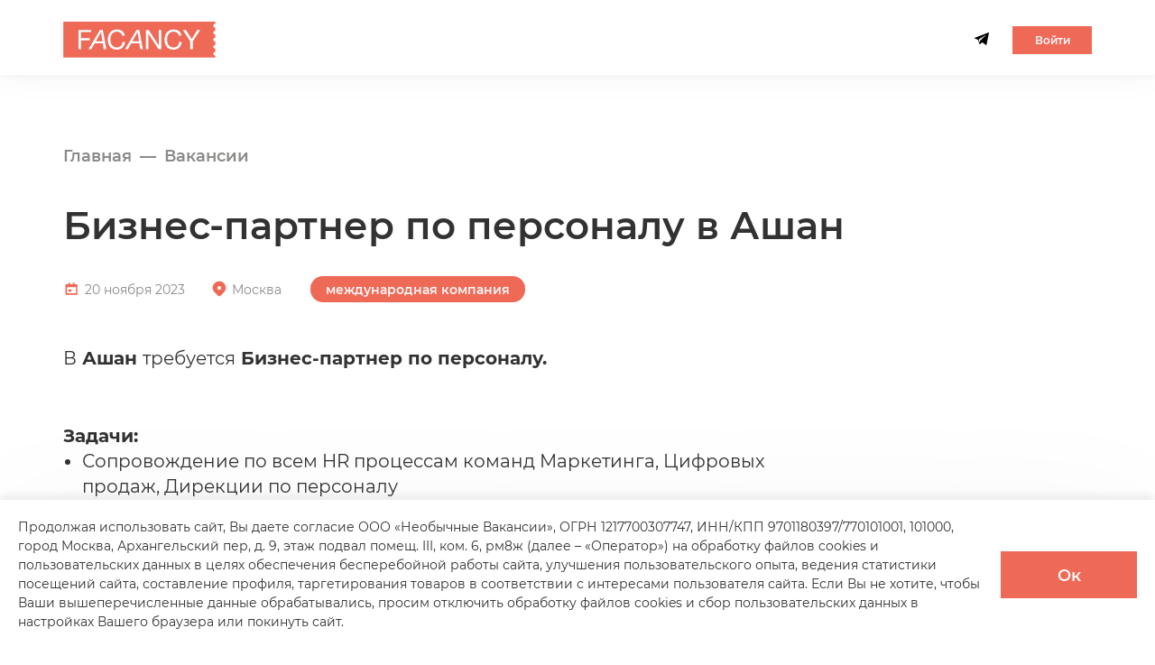

--- FILE ---
content_type: text/html; charset=utf-8
request_url: https://facancy.ru/vacancies/biznes-partner-po-personalu-v-ashan-1
body_size: 13725
content:
<!DOCTYPE html><html lang="ru"><head><link rel="apple-touch-icon" sizes="180x180" href="/favicon/apple-touch-icon.png?v=1"/><link rel="icon" type="image/png" sizes="32x32" href="/favicon/favicon-32x32.png?v=1"/><link rel="icon" type="image/png" sizes="16x16" href="/favicon/favicon-16x16.png?v=1"/><link rel="manifest" href="/favicon/site.webmanifest?v=1"/><link rel="mask-icon" href="/favicon/safari-pinned-tab.svg?v=1" color="#5bbad5"/><meta name="msapplication-TileColor" content="#da532c"/><meta name="theme-color" content="#ffffff"/>
<script type="text/javascript">
   (function(m,e,t,r,i,k,a){m[i]=m[i]||function(){(m[i].a=m[i].a||[]).push(arguments)};
   m[i].l=1*new Date();
   for (var j = 0; j < document.scripts.length; j++) {if (document.scripts[j].src === r) { return; }}
   k=e.createElement(t),a=e.getElementsByTagName(t)[0],k.async=1,k.src=r,a.parentNode.insertBefore(k,a)})
   (window, document, "script", "https://mc.yandex.ru/metrika/tag.js", "ym");

   ym(82974208, "init", {
        clickmap:true,
        trackLinks:true,
        accurateTrackBounce:true,
        webvisor:true,
        ecommerce:"dataLayer"
   });
</script>
<noscript><div><img src="https://mc.yandex.ru/watch/82974208" style="position:absolute;left:-9999px" alt=""/></div></noscript>
<script src="/scripts/unescape.js"></script><meta name="viewport" content="width=device-width"/><meta charSet="utf-8"/><link rel="canonical" href="https://facancy.ru/vacancies/biznes-partner-po-personalu-v-ashan-1"/><meta name="description" content="Бизнес-партнер по персоналу в Ашан, Москва, 20 ноября 2023, В Ашан требуется Бизнес-партнер по персоналу. Задачи: Сопровождение по всем HR процессам команд Маркетинга, Цифровых продаж, Дирекции по персоналу Формирование краткосрочного и долгосрочного..."/><meta property="og:locale" content="ru-Ru"/><meta property="og:type" content="article"/><meta property="og:title" content="Бизнес-партнер по персоналу в Ашан"/><meta property="og:description" content="Я хочу поделиться интересной вакансией, которую мне подсказал сервис подбора вакансий Facancy."/><meta property="og:url" content="https://facancy.ru/vacancies/biznes-partner-po-personalu-v-ashan-1"/><meta property="og:image" content="https://facancy.ru/images/facancy-vacancy.png"/><meta property="vk:image" content="https://facancy.ru/images/facancy-vacancy.png"/><script>window.yaContextCb=window.yaContextCb||[]</script><script src="https://yandex.ru/ads/system/context.js" async=""></script><title>Бизнес-партнер по персоналу в Ашан - Facancy</title><meta name="next-head-count" content="14"/><link rel="preload" href="/_next/static/css/ad7a340c5303a7f31e27.css" as="style"/><link rel="stylesheet" href="/_next/static/css/ad7a340c5303a7f31e27.css" data-n-g=""/><noscript data-n-css=""></noscript><script defer="" nomodule="" src="/_next/static/chunks/polyfills-f35e5aaa8964e930bb93.js"></script><script src="/_next/static/chunks/webpack-e9a33e9f06e4ce0eba85.js" defer=""></script><script src="/_next/static/chunks/framework-4449950695638f171aae.js" defer=""></script><script src="/_next/static/chunks/main-4c1a54debad8f6f01ff3.js" defer=""></script><script src="/_next/static/chunks/pages/_app-3edcc876ffc015cc0dcf.js" defer=""></script><script src="/_next/static/chunks/805-ffe81f76f61098c72b2e.js" defer=""></script><script src="/_next/static/chunks/450-e608090b48e6701565a9.js" defer=""></script><script src="/_next/static/chunks/924-0150c2e9416a079ee660.js" defer=""></script><script src="/_next/static/chunks/458-cca703fa130935cddd66.js" defer=""></script><script src="/_next/static/chunks/752-d9cb2c9cd0408288b659.js" defer=""></script><script src="/_next/static/chunks/108-0a644ef3b1141b90193d.js" defer=""></script><script src="/_next/static/chunks/508-047e4d71efda9ed5e454.js" defer=""></script><script src="/_next/static/chunks/278-83393df67ffc5172c9c6.js" defer=""></script><script src="/_next/static/chunks/308-4050f226bcbb404cc40f.js" defer=""></script><script src="/_next/static/chunks/911-96bd0c5553f2298ea2b3.js" defer=""></script><script src="/_next/static/chunks/383-9ef0ad6b4dece3d65d21.js" defer=""></script><script src="/_next/static/chunks/704-3c15b124ad0030f9bc21.js" defer=""></script><script src="/_next/static/chunks/710-e1842532af499350318a.js" defer=""></script><script src="/_next/static/chunks/543-2efe07a54034d41fa48f.js" defer=""></script><script src="/_next/static/chunks/pages/vacancies/%5Bslug%5D-26268ca20c6eba6c7af5.js" defer=""></script><script src="/_next/static/x0JqtXe3gXz63xgRaBP02/_buildManifest.js" defer=""></script><script src="/_next/static/x0JqtXe3gXz63xgRaBP02/_ssgManifest.js" defer=""></script><style data-styled="" data-styled-version="5.3.1">*{font-family:'Montserrat',sans-serif;outline:none;}/*!sc*/
h1,h2,h3,h4,h5,h6,p{color:#323232;margin:0;}/*!sc*/
a{color:#323232;}/*!sc*/
a .btn:hover{color:#FFFFFF;}/*!sc*/
.footer__top-left a:hover,.link-arrow:hover{color:#323232;}/*!sc*/
.orange-color{color:#EF6957;}/*!sc*/
.animationDelay1{-webkit-animation-delay:100ms !important;animation-delay:100ms !important;}/*!sc*/
.animationDelay2{-webkit-animation-delay:200ms !important;animation-delay:200ms !important;}/*!sc*/
.animationDelay3{-webkit-animation-delay:300ms !important;animation-delay:300ms !important;}/*!sc*/
.ant-modal-mask{background-color:rgba(50,50,50,0.1);-webkit-backdrop-filter:blur(10px);backdrop-filter:blur(10px);}/*!sc*/
.ant-modal-content{box-shadow:none;}/*!sc*/
.ant-btn-primary:hover,.ant-btn-primary:focus{background:#FF6E5A !important;border-color:#FF6E5A !important;}/*!sc*/
.ant-btn-primary:disabled:hover{background:#F9F9F9 !important;color:#8A8A89 !important;}/*!sc*/
.btn2:hover .CustomLoader__CustomLoaderWrapper-sc-10ths8b-0.lk__loader-container .lk-loader-circle.black-circle,.btn2:active .CustomLoader__CustomLoaderWrapper-sc-10ths8b-0.lk__loader-container .lk-loader-circle.black-circle{stroke:#EF6957;}/*!sc*/
.btn2[disabled]:hover .CustomLoader__CustomLoaderWrapper-sc-10ths8b-0.lk__loader-container .lk-loader-circle.black-circle,.btn2[disabled]:active .CustomLoader__CustomLoaderWrapper-sc-10ths8b-0.lk__loader-container .lk-loader-circle.black-circle{stroke:#323232;}/*!sc*/
.input-full-width{max-width:100% !important;}/*!sc*/
.ant-upload-list-item-error{display:none !important;}/*!sc*/
.ant-col{padding:0 !important;}/*!sc*/
.ant-form-item-label{display:block;line-height:19px;}/*!sc*/
.ant-descriptions-item-label,.ant-descriptions-item-content,.ant-form-item-label label{margin-bottom:5px!important;font-family:'Montserrat',sans-serif;font-style:normal;font-weight:400;font-size:18px;line-height:24px;}/*!sc*/
label:before{content:'' !important;margin:0 !important;}/*!sc*/
input,textarea,.ant-select-selector{border:1px solid #8A8A89 !important;color:#323232 !important;font-family:Montserrat,sans-serif !important;font-style:normal !important;font-weight:500 !important;font-size:18px !important;line-height:22px !important;padding-left:30px !important;padding-right:15px !important;-webkit-transition:.15s;transition:.15s;position:relative;z-index:1 !important;-webkit-transition-property:border !important;transition-property:border !important;box-sizing:border-box !important;width:100% !important;border-radius:0 !important;}/*!sc*/
input,textarea,.ant-select-selector{margin-top:9px !important;}/*!sc*/
.ant-select-item:hover{color:#FF6E5A;background:#ef735712;font-weight:600;}/*!sc*/
.ant-picker-input input,.ant-input-number-input-wrap input{margin-top:0 !important;}/*!sc*/
input:not(.ant-radio-input),.ant-select-selector{height:64px !important;}/*!sc*/
.ant-select-selection-placeholder,.ant-select-selection-item{padding-top:16px !important;font-size:18px !important;font-weight:500;}/*!sc*/
.ant-select-selection-placeholder{color:#8A8A89 !important;}/*!sc*/
input::-webkit-input-placeholder,textarea::-webkit-input-placeholder,.ant-select-selector::-webkit-input-placeholder{color:#8A8A89 !important;font-weight:400;}/*!sc*/
input::-moz-placeholder,textarea::-moz-placeholder,.ant-select-selector::-moz-placeholder{color:#8A8A89 !important;font-weight:400;}/*!sc*/
input:-ms-input-placeholder,textarea:-ms-input-placeholder,.ant-select-selector:-ms-input-placeholder{color:#8A8A89 !important;font-weight:400;}/*!sc*/
input::placeholder,textarea::placeholder,.ant-select-selector::placeholder{color:#8A8A89 !important;font-weight:400;}/*!sc*/
textarea.ant-input{resize:none;}/*!sc*/
textarea.ant-input{padding-top:20px;padding-bottom:10px;}/*!sc*/
.ant-input:focus{box-shadow:none;}/*!sc*/
.ant-select-selection-item{color:#323232 !important;}/*!sc*/
.ant-select-selector{box-shadow:none !important;}/*!sc*/
input:focus,.ant-select-selector:active{box-shadow:none !important;}/*!sc*/
.ant-btn-primary{-webkit-transition:.25s ease-in-out;transition:.25s ease-in-out;font-style:normal;font-weight:600;background:#EF6957;border:none;color:#F9F9F9;cursor:pointer;max-width:238px;width:100%;min-width:151px;height:64px;font-size:20px;line-height:24px;padding:10px 20px 9px;padding-left:35px;}/*!sc*/
.ant-btn-primary img{margin-left:14px;margin-top:1px;}/*!sc*/
.ant-btn-primary:hover{background:#FF6E5A;}/*!sc*/
.ant-checkbox-input,.ant-form-item-explain.ant-form-item-explain-success{display:none !important;}/*!sc*/
.ant-checkbox{width:24px;height:24px;top:0;margin-top:1px;}/*!sc*/
.ant-checkbox-inner,.ant-checkbox-checked{position:relative;border:1px solid #7E8593 !important;top:0;width:24px;height:24px;display:-webkit-inline-box;display:-webkit-inline-flex;display:-ms-inline-flexbox;display:inline-flex;background:#fff;box-sizing:border-box;border-radius:0;-webkit-transition:none;transition:none;}/*!sc*/
.ant-checkbox-inner:hover,.ant-checkbox-checked:hover{border:1px solid #7E8593;}/*!sc*/
.ant-checkbox-checked{border:1px solid #EF6957 !important;}/*!sc*/
.ant-checkbox-checked:after{display:none;}/*!sc*/
.ant-checkbox-checked .ant-checkbox-inner{content:'';z-index:999;background:#EF6957;border:2px solid #FFFFFF !important;width:22px;height:22px;top:0px;left:0px;border-radius:0;}/*!sc*/
.ant-checkbox-checked .ant-checkbox-inner::after{display:none;}/*!sc*/
.ant-checkbox + span{padding-right:0px;padding-left:0px;}/*!sc*/
.ant-checkbox-wrapper{-webkit-align-items:center;-webkit-box-align:center;-ms-flex-align:center;align-items:center;}/*!sc*/
.input .ant-form-item-explain-error,.checkbox .ant-form-item-explain-error{display:none;}/*!sc*/
.ant-form-item-explain.ant-form-item-explain-error{-webkit-transition:none;transition:none;}/*!sc*/
.white-border{border:1px solid theme.colors.white !important;}/*!sc*/
.checkbox .ant-form-item-explain-error{width:24px;height:24px;left:0px;top:7px;}/*!sc*/
.checkbox .ant-form-item-explain-error div{display:none;}/*!sc*/
.ant-form-item-has-error .ant-input{border-color:#ff4d4f !important;}/*!sc*/
.ant-form-item-has-error .ant-checkbox-inner{border-color:#ff4d4f !important;}/*!sc*/
.ant-form-item-has-error .ant-select .ant-select-selection-placeholder{color:#ff4d4f !important;}/*!sc*/
.ant-form-item-explain,.ant-form-item-extra{min-height:0 !important;}/*!sc*/
.ant-form-item:last-child{margin-bottom:0;}/*!sc*/
.ant-checkbox-wrapper span p{margin-top:3px;font-style:normal;font-weight:400;font-size:14px !important;line-height:24px;color:#7E8593;text-align:left;-webkit-letter-spacing:-0.2px;-moz-letter-spacing:-0.2px;-ms-letter-spacing:-0.2px;letter-spacing:-0.2px;margin-left:13px;}/*!sc*/
.checkbox.profile-privacy-policy{margin-bottom:0!important;}/*!sc*/
.lk__parametr-range-picker-dropdown .ant-picker-cell:hover:not(.ant-picker-cell-in-view) .ant-picker-cell-inner.lk__half-disabled-date-right,.lk__parametr-range-picker-dropdown .ant-picker-cell:hover:not(.ant-picker-cell-in-view) .ant-picker-cell-inner.lk__half-disabled-date-left,.lk__parametr-range-picker-dropdown .ant-picker-cell:hover:not(.ant-picker-cell-selected):not(.ant-picker-cell-range-start):not(.ant-picker-cell-range-end):not(.ant-picker-cell-range-hover-start):not(.ant-picker-cell-range-hover-end) .ant-picker-cell-inner.lk__half-disabled-date-right,.lk__parametr-range-picker-dropdown .ant-picker-cell:hover:not(.ant-picker-cell-selected):not(.ant-picker-cell-range-start):not(.ant-picker-cell-range-end):not(.ant-picker-cell-range-hover-start):not(.ant-picker-cell-range-hover-end) .ant-picker-cell-inner.lk__half-disabled-date-left{background:linear-gradient(120deg,#ef735712 50%,#ef735712 50%);}/*!sc*/
.lk__parametr-range-picker-dropdown .ant-picker-cell-inner.lk__half-disabled-date-left{background:linear-gradient(120deg,#ef735712 50%,transparent 50%);box-shadow:-14px 0 #ef735712;}/*!sc*/
.lk__parametr-range-picker-dropdown .ant-picker-cell-inner.lk__half-disabled-date-right{background:linear-gradient(120deg,transparent 50%,#ef735712 50%);box-shadow:14px 0 #ef735712;}/*!sc*/
.lk__parametr-range-picker-dropdown .ant-picker-cell-inner.lk__half-disabled-date-full{background:#ef735712;box-shadow:14px 0 #ef735712,-14px 0 #ef735712;}/*!sc*/
.lk__parametr-range-picker-dropdown .ant-picker-cell-disabled::before{background:#ef735712;}/*!sc*/
.lk__parametr-range-picker-dropdown .ant-picker-cell:hover:not(.ant-picker-cell-in-view) .ant-picker-cell-inner,.lk__parametr-range-picker-dropdown .ant-picker-cell:hover:not(.ant-picker-cell-selected):not(.ant-picker-cell-range-start):not(.ant-picker-cell-range-end):not(.ant-picker-cell-range-hover-start):not(.ant-picker-cell-range-hover-end) .ant-picker-cell-inner{background:#ef735712;}/*!sc*/
.lk__parametr-range-picker-dropdown .ant-picker-header-view button:hover{color:#ef6957;}/*!sc*/
.lk__parametr-range-picker-dropdown .ant-picker-cell-in-view.ant-picker-cell-selected .ant-picker-cell-inner,.lk__parametr-range-picker-dropdown .ant-picker-cell-in-view.ant-picker-cell-range-start .ant-picker-cell-inner,.lk__parametr-range-picker-dropdown .ant-picker-cell-in-view.ant-picker-cell-range-end .ant-picker-cell-inner{background:#EF6957;}/*!sc*/
.lk__parametr-range-picker-dropdown .ant-picker-cell-in-view.ant-picker-cell-range-start:not(.ant-picker-cell-range-start-single)::before,.lk__parametr-range-picker-dropdown .ant-picker-cell-in-view.ant-picker-cell-range-end:not(.ant-picker-cell-range-end-single)::before,.lk__parametr-range-picker-dropdown .ant-picker-cell-in-view.ant-picker-cell-in-range::before{background:#EF735775;}/*!sc*/
.lk__parametr-range-picker-dropdown .ant-picker-cell-in-view.ant-picker-cell-range-hover-start:not(.ant-picker-cell-in-range):not(.ant-picker-cell-range-start):not(.ant-picker-cell-range-end)::after,.lk__parametr-range-picker-dropdown .ant-picker-cell-in-view.ant-picker-cell-range-hover-end:not(.ant-picker-cell-in-range):not(.ant-picker-cell-range-start):not(.ant-picker-cell-range-end)::after,.lk__parametr-range-picker-dropdown .ant-picker-cell-in-view.ant-picker-cell-range-hover-start.ant-picker-cell-range-start-single::after,.lk__parametr-range-picker-dropdown .ant-picker-cell-in-view.ant-picker-cell-range-hover-start.ant-picker-cell-range-start.ant-picker-cell-range-end.ant-picker-cell-range-end-near-hover::after,.lk__parametr-range-picker-dropdown .ant-picker-cell-in-view.ant-picker-cell-range-hover-end.ant-picker-cell-range-start.ant-picker-cell-range-end.ant-picker-cell-range-start-near-hover::after,.lk__parametr-range-picker-dropdown .ant-picker-cell-in-view.ant-picker-cell-range-hover-end.ant-picker-cell-range-end-single::after,.lk__parametr-range-picker-dropdown .ant-picker-cell-in-view.ant-picker-cell-range-hover:not(.ant-picker-cell-in-range)::after{border-color:#EF735775;}/*!sc*/
.lk__parametr-range-picker-dropdown .ant-picker-cell-in-view.ant-picker-cell-in-range.ant-picker-cell-range-hover::before,.lk__parametr-range-picker-dropdown .ant-picker-cell-in-view.ant-picker-cell-range-start.ant-picker-cell-range-hover::before,.lk__parametr-range-picker-dropdown .ant-picker-cell-in-view.ant-picker-cell-range-end.ant-picker-cell-range-hover::before,.lk__parametr-range-picker-dropdown .ant-picker-cell-in-view.ant-picker-cell-range-start:not(.ant-picker-cell-range-start-single).ant-picker-cell-range-hover-start::before,.lk__parametr-range-picker-dropdown .ant-picker-cell-in-view.ant-picker-cell-range-end:not(.ant-picker-cell-range-end-single).ant-picker-cell-range-hover-end::before,.lk__parametr-range-picker-dropdown .ant-picker-panel >:not(.ant-picker-date-panel) .ant-picker-cell-in-view.ant-picker-cell-in-range.ant-picker-cell-range-hover-start::before,.lk__parametr-range-picker-dropdown .ant-picker-panel >:not(.ant-picker-date-panel) .ant-picker-cell-in-view.ant-picker-cell-in-range.ant-picker-cell-range-hover-end::before{background:#FF6E5AC7;}/*!sc*/
@media (min-width:990px){textarea.ant-input{padding-top:20px;padding-bottom:10px;height:auto !important;}.ant-form-item-with-help.checkbox:not(.profile-privacy-policy){margin-bottom:24px !important;}}/*!sc*/
@media (max-width:990px){.ant-form-item-label{display:block;line-height:18px;}.ant-descriptions-item-label,.ant-descriptions-item-content,.ant-form-item-label label{font-style:normal;font-weight:400;font-size:12px;line-height:20px;margin-bottom:4px!important;display:block;}.input-block{margin-bottom:15px;margin-top:14px;}.ant-input,.ant-select-selector{margin-top:0!important;}.ant-input{margin-top:0!important;}.ant-form-item{margin-bottom:16px;}.ant-descriptions-item-label,.ant-descriptions-item-content,.ant-form-item-label label{font-size:12px !important;}input,textarea,.ant-select-selector{font-size:12px !important;line-height:14px !important;padding-left:12px !important;padding-right:12px !important;}input:not(.ant-radio-input),.ant-select-selector{height:40px !important;}.ant-select-selection-placeholder,.ant-select-selection-item{padding-top:5px !important;font-size:12px !important;}.ant-select-selection-placeholder{color:#8A8A89 !important;}.ant-checkbox{width:16px;height:16px;}.ant-checkbox-inner,.ant-checkbox-checked{width:16px;height:16px;}.ant-checkbox-checked .ant-checkbox-inner{width:14px;height:14px;}.checkbox .ant-form-item-explain-error{width:16px !important;height:16px !important;top:11px;}.ant-checkbox-wrapper span p{font-size:10px !important;line-height:15px !important;}}/*!sc*/
@media (max-width:575px){.ant-picker-decade-panel,.ant-picker-year-panel,.ant-picker-quarter-panel,.ant-picker-month-panel,.ant-picker-week-panel,.ant-picker-date-panel,.ant-picker-time-panel{width:200px;}.ant-picker-decade-panel .ant-picker-content,.ant-picker-year-panel .ant-picker-content,.ant-picker-quarter-panel .ant-picker-content,.ant-picker-month-panel .ant-picker-content{height:190px;}}/*!sc*/
@media (max-width:420px){.ant-picker-decade-panel,.ant-picker-year-panel,.ant-picker-quarter-panel,.ant-picker-month-panel,.ant-picker-week-panel,.ant-picker-date-panel,.ant-picker-time-panel{width:230px;}.ant-picker-decade-panel .ant-picker-content,.ant-picker-year-panel .ant-picker-content,.ant-picker-quarter-panel .ant-picker-content,.ant-picker-month-panel .ant-picker-content{height:170px;}.ant-picker-range-wrapper.ant-picker-month-range-wrapper{width:auto;-webkit-transform:translateX(0px);-ms-transform:translateX(0px);transform:translateX(0px);}.ant-picker-panel-container .ant-picker-panels{display:-webkit-box;display:-webkit-flex;display:-ms-flexbox;display:flex;-webkit-flex-direction:column;-ms-flex-direction:column;flex-direction:column;}.ant-picker-dropdown-placement-bottomLeft .ant-picker-range-arrow{-webkit-transform:rotate( -45deg ) translateY(-9px);-ms-transform:rotate( -45deg ) translateY(-9px);transform:rotate( -45deg ) translateY(-9px);}}/*!sc*/
.btn:hover{color:#FFFFFF;}/*!sc*/
.accept-policy .a2{font-size:14px;color:#7E8593;font-weight:normal;-webkit-text-decoration:underline;text-decoration:underline;}/*!sc*/
.accept-policy .a2:hover{-webkit-text-decoration:none;text-decoration:none;color:#4E535B;border-color:#ffffff00;}/*!sc*/
@media (max-width:990px){.accept-policy .a2{font-size:10px;}}/*!sc*/
.ant-tooltip{max-width:473px;white-space:pre-wrap;}/*!sc*/
.ant-tooltip.lk__tariff-tooltip{max-width:250px;}/*!sc*/
.ant-tooltip-arrow-content{background:#FFFFFF;--antd-arrow-background-color:#FFFFFF;}/*!sc*/
.vacancy-hidden-price-tooltip .ant-tooltip-inner,.checkbox-unsubscribe-switch .ant-tooltip-inner,.vacancy-posted-again-title .ant-tooltip-inner,.lk__salary-tooltip .ant-tooltip-inner,.lk__tariff-tooltip .ant-tooltip-inner,.lk__divider-tooltip .ant-tooltip-inner{background:white;color:#323232;font-style:normal;font-weight:400;font-size:18px;line-height:24px;z-index:2;width:auto;max-width:572px;padding:16px;}/*!sc*/
.lk__tariff-tooltip .ant-tooltip-inner,.lk__divider-tooltip .ant-tooltip-inner,.checkbox-unsubscribe-switch .ant-tooltip-inner{font-size:14px;}/*!sc*/
.ant-tooltip-inner .tooltip-text-wrapper > p{margin-bottom:12px;}/*!sc*/
.ant-tooltip-inner .tooltip-text-wrapper > p:last-child{margin-bottom:0;}/*!sc*/
.ant-tooltip-inner .tooltip-text-wrapper > p.tooltip-list-block > p{margin-bottom:0;}/*!sc*/
@media (max-width:990px){.vacancy-hidden-price-tooltip .ant-tooltip-inner,.vacancy-posted-again-title .ant-tooltip-inner,.lk__salary-tooltip .ant-tooltip-inner{max-width:400px;font-size:12px;line-height:18px;padding:12px;}.ant-tooltip-inner .tooltip-text-wrapper > p{margin-bottom:8px;}.ant-tooltip-inner .tooltip-text-wrapper > p:last-child{margin-bottom:0;}}/*!sc*/
@media (max-width:575px){.vacancy-hidden-price-tooltip .ant-tooltip-inner,.vacancy-posted-again-title .ant-tooltip-inner,.lk__salary-tooltip .ant-tooltip-inner{max-width:300px;padding:8px;}.ant-tooltip-inner .tooltip-text-wrapper > p{margin-bottom:6px;}.ant-tooltip-inner .tooltip-text-wrapper > p:last-child{margin-bottom:0;}}/*!sc*/
data-styled.g2[id="sc-global-bibHcV1"]{content:"sc-global-bibHcV1,"}/*!sc*/
.gsUtxS{max-width:1500px;width:100%;margin:auto;padding:0 30px;}/*!sc*/
.gsUtxS.centered-by-horizontal{margin:0 auto;-webkit-flex:1;-ms-flex:1;flex:1;}/*!sc*/
@media (max-width:1600px){.gsUtxS{padding:0 70px;}}/*!sc*/
@media (max-width:1140px){.gsUtxS{padding:0 20px;}}/*!sc*/
@media (max-width:760px){.gsUtxS.no-padding{padding:0;}}/*!sc*/
data-styled.g3[id="GlobalStyle__Container-sc-1rxrhm6-0"]{content:"gsUtxS,"}/*!sc*/
.bdnOcc.breadcrumbs{display:-ms-flexbox;display:-webkit-box;display:-webkit-flex;display:-ms-flexbox;display:flex;-ms-flex-align:center;-webkit-align-items:center;-webkit-box-align:center;-ms-flex-align:center;align-items:center;list-style-type:none;font-style:normal;font-weight:600;font-size:18px;line-height:22px;color:#8A8A89;padding:0;margin:0;padding-top:79px;}/*!sc*/
.bdnOcc.breadcrumbs a{font-style:inherit;font-weight:inherit;font-size:inherit;line-height:inherit;color:inherit;}/*!sc*/
.bdnOcc .breadcrumbs__item{white-space:nowrap;}/*!sc*/
.bdnOcc .breadcrumbs__item,.bdnOcc .breadcrumbs__item:after{position:relative;display:-ms-flexbox;display:-webkit-box;display:-webkit-flex;display:-ms-flexbox;display:flex;-ms-flex-align:center;-webkit-align-items:center;-webkit-box-align:center;-ms-flex-align:center;align-items:center;}/*!sc*/
.bdnOcc .breadcrumbs__item:after{content:"—";width:auto;height:auto;margin:0 9px;-ms-flex-pack:center;-webkit-box-pack:center;-webkit-justify-content:center;-ms-flex-pack:center;justify-content:center;color:#8A8A89;}/*!sc*/
.bdnOcc .breadcrumbs__item:last-child:after{display:none;}/*!sc*/
.bdnOcc .breadcrumbs__item span{color:#8A8A89;}/*!sc*/
.bdnOcc .breadcrumbs__link{color:#9F9F9F;}/*!sc*/
.bdnOcc .breadcrumbs__link:hover{-webkit-text-decoration:underline;text-decoration:underline;}/*!sc*/
@media (max-width:990px){.bdnOcc.breadcrumbs{font-size:14px;line-height:17px;padding-top:23px;}}/*!sc*/
data-styled.g4[id="GlobalStyle__BreadcrumbsContainer-sc-1rxrhm6-1"]{content:"bdnOcc,"}/*!sc*/
.gyKpgv{margin-top:48px;display:-ms-flexbox;display:-webkit-box;display:-webkit-flex;display:-ms-flexbox;display:flex;-ms-flex-pack:justify;-webkit-box-pack:justify;-webkit-justify-content:space-between;-ms-flex-pack:justify;justify-content:space-between;}/*!sc*/
.gyKpgv .payable-service-description{white-space:break-spaces;}/*!sc*/
.gyKpgv:first-child{margin-top:0;}/*!sc*/
.gyKpgv article > *:first-child{margin-top:0;}/*!sc*/
.gyKpgv p{font-style:normal;font-weight:400;font-size:24px;line-height:34px;margin-top:25px;}/*!sc*/
.gyKpgv p:first-child{margin-top:0;}/*!sc*/
.gyKpgv h2{margin-top:64px;margin-bottom:24px;}/*!sc*/
.gyKpgv h3,.gyKpgv h4,.gyKpgv h5{margin-top:25px;}/*!sc*/
.gyKpgv ul{padding-left:21px;}/*!sc*/
.gyKpgv li{font-style:normal;font-weight:400;font-size:24px;line-height:34px;margin-bottom:12px;color:#323232;}/*!sc*/
.gyKpgv ul li::marker{color:#8A8A89;}/*!sc*/
.gyKpgv ul li:last-of-type{margin-bottom:0;}/*!sc*/
@media (max-width:1440px){.gyKpgv h2{margin-top:40px;margin-bottom:20px;}.gyKpgv p,.gyKpgv ul li{font-size:20px;line-height:28px;}.gyKpgv p,.gyKpgv h3,.gyKpgv h4,.gyKpgv h5{margin-top:15px;}}/*!sc*/
@media (max-width:1140px){.gyKpgv{display:block;}}/*!sc*/
@media (max-width:990px){.gyKpgv{margin-top:40px;}.gyKpgv p,.gyKpgv ul li{font-size:14px;line-height:20px;}.gyKpgv p,.gyKpgv h3,.gyKpgv h4,.gyKpgv h5{margin-top:8px;}.gyKpgv h2{margin-top:32px;margin-bottom:12px;}.gyKpgv ul li{margin-bottom:8px;}}/*!sc*/
@media (max-width:575px){.gyKpgv ul{padding-left:16px;}.gyKpgv ul li{padding-left:4px;}}/*!sc*/
.gyKpgv.vacancy__content .text-vacancy-outdated{color:#EF6957;}/*!sc*/
.gyKpgv.vacancy__content .vacancy-removed-from-published-text{color:#EF6957;margin-top:115px;margin-bottom:139px;}/*!sc*/
@media (max-width:550px){.gyKpgv.vacancy__content .vacancy-removed-from-published-text{margin-top:85px;margin-bottom:85px;}}/*!sc*/
data-styled.g8[id="GlobalStyle__ContainerForEmbeddingText-sc-1rxrhm6-5"]{content:"gyKpgv,"}/*!sc*/
.jRZgUZ{background:#FFFFFF;}/*!sc*/
.jRZgUZ.header{-ms-flex:0 0 auto;-webkit-flex:0 0 auto;-ms-flex:0 0 auto;flex:0 0 auto;}/*!sc*/
.jRZgUZ.header.header_main-red .header__wp{padding-left:0;}/*!sc*/
.jRZgUZ.header.header_main-red .header__logo svg{fill:#EF6957;}/*!sc*/
.jRZgUZ svg{fill:#323232;}/*!sc*/
.jRZgUZ a{color:#323232;-webkit-transition:.25s;transition:.25s;}/*!sc*/
.jRZgUZ a:hover{opacity:.8;}/*!sc*/
.jRZgUZ .header-button{height:auto;margin-left:26px;font-size:12px;min-width:88px;padding:5px 10px 4px;}/*!sc*/
.jRZgUZ .header__logo{line-height:0;}/*!sc*/
.jRZgUZ .header__wp{display:-ms-flexbox;display:-webkit-box;display:-webkit-flex;display:-ms-flexbox;display:flex;-ms-flex-pack:justify;-webkit-box-pack:justify;-webkit-justify-content:space-between;-ms-flex-pack:justify;justify-content:space-between;-ms-flex-align:center;-webkit-align-items:center;-webkit-box-align:center;-ms-flex-align:center;align-items:center;padding-left:20px;padding-top:24px;padding-bottom:19px;}/*!sc*/
.jRZgUZ .header__wp{padding-left:0;}/*!sc*/
.jRZgUZ .header__logo img{height:40px;}/*!sc*/
.jRZgUZ .header__fb{margin-left:27px;margin-right:26px;}/*!sc*/
.jRZgUZ .header__phone{margin-right:52px;font-style:normal;font-weight:500;font-size:18px;line-height:22px;}/*!sc*/
.jRZgUZ .header__phone svg{position:relative;margin-right:8px;top:2.5px;}/*!sc*/
.jRZgUZ .header__lk{margin-left:26px;display:inline-block;cursor:pointer;position:relative;}/*!sc*/
.jRZgUZ .header__lk svg{-webkit-transition:.25s;transition:.25s;}/*!sc*/
.jRZgUZ .header__lk:hover svg.person-icon svg{fill:#EF6957;}/*!sc*/
.jRZgUZ .header__lk-drop{visibility:hidden;opacity:0;position:absolute;left:-148px;bottom:-181px;min-width:308px;background:#ffffff;box-shadow:0 8px 20px rgba(0,0,0,.1);padding:21px 0;z-index:14;-webkit-transition:.25s;transition:.25s;}/*!sc*/
.jRZgUZ .header__lk-drop a{height:42px;display:-ms-flexbox;display:-webkit-box;display:-webkit-flex;display:-ms-flexbox;display:flex;-ms-flex-align:center;-webkit-align-items:center;-webkit-box-align:center;-ms-flex-align:center;align-items:center;-webkit-transition:.25s;transition:.25s;font-style:normal;font-weight:400;font-size:16px;line-height:20px;color:#323232;padding:0 23px;}/*!sc*/
.jRZgUZ .header__lk-drop a.dot{position:relative;}/*!sc*/
.jRZgUZ .header__lk-drop a.dot:before{content:"";position:absolute;top:40%;right:19px;width:8px;height:8px;border-radius:50%;background:#4985DF;}/*!sc*/
.jRZgUZ .header__lk-drop svg{margin-right:15px;}/*!sc*/
.jRZgUZ .header__lk-drop_open .header__lk-drop{visibility:visible;opacity:1;}/*!sc*/
.jRZgUZ .header__lk-drop svg{fill:#212121;}/*!sc*/
.jRZgUZ .header__lk-drop .drop-item:hover svg{fill:#2F80ED;}/*!sc*/
.jRZgUZ .header__lk-drop .drop-item:hover span{color:#2F80ED;}/*!sc*/
.jRZgUZ .header__lk-drop:before{content:"";position:absolute;-webkit-transform:rotate(45deg);-ms-transform:rotate(45deg);transform:rotate(45deg);background:#ffffff;width:16px;height:16px;top:-8px;left:48%;}/*!sc*/
.jRZgUZ .header__lk_dot:before{content:"";position:absolute;width:8px;height:8px;border-radius:50%;background:#4985DF;top:3px;right:-5px;}/*!sc*/
.jRZgUZ .right-content-buttons{display:-webkit-box;display:-webkit-flex;display:-ms-flexbox;display:flex;-webkit-align-items:center;-webkit-box-align:center;-ms-flex-align:center;align-items:center;}/*!sc*/
@media (max-width:1750px){.jRZgUZ .header__lk-drop{left:-270px;}.jRZgUZ .header__lk-drop:before{left:88%;}}/*!sc*/
@media (max-width:1140px){.jRZgUZ .header__lk-drop{min-width:280px;width:280px;left:-260px;bottom:-146px;padding-top:14px;padding-bottom:14px;}.jRZgUZ .header__lk-drop:before{left:93%;}.jRZgUZ .header__lk-drop a{height:36px;font-size:12px;line-height:15px;}.jRZgUZ .header__lk-drop svg{width:18px;height:20px;}}/*!sc*/
@media (max-width:1440px){.jRZgUZ .header__phone{margin-right:30px;}}/*!sc*/
@media (max-width:1440px){.jRZgUZ.header_main-red_white{box-shadow:0 2px 6px rgba(60,59,90,.04),0 2px 40px rgba(60,59,90,.04);}}/*!sc*/
@media (min-width:991px){.jRZgUZ .header__lk-drop a:hover{background:#F5F7FB;}.jRZgUZ .header__lk-drop a:hover span{color:#2F80ED;font-weight:600;}.jRZgUZ .header__lk-drop a:hover svg path{fill:#2F80ED;}}/*!sc*/
@media (max-width:760px){.jRZgUZ .header__wp{padding-left:0;}.jRZgUZ .header__logo img{height:26px;}.jRZgUZ .header__logo svg{width:125px;height:26px;}}/*!sc*/
@media (max-width:575px){.jRZgUZ.header .header__fb,.jRZgUZ.header .header__in,.jRZgUZ .header .header__tg{display:none;margin-left:21px;}.jRZgUZ.header .header__phone{margin-right:-4px;}.jRZgUZ.header .header__phone span{display:none;}.jRZgUZ .header__wp{padding-top:17px;}.jRZgUZ .header__phone{font-size:12px;line-height:18px;}.jRZgUZ .header__phone svg{top:0;}.jRZgUZ .header__lk{margin-left:18px;margin-right:2px;}.jRZgUZ .header__lk svg{-webkit-transform:scale(1.2);-ms-transform:scale(1.2);transform:scale(1.2);}}/*!sc*/
data-styled.g9[id="Headerstyle__HeaderWrapper-sc-h2roq4-0"]{content:"jRZgUZ,"}/*!sc*/
.kKMesm{padding-left:0;}/*!sc*/
data-styled.g10[id="Headerstyle__HeaderContent-sc-h2roq4-1"]{content:"kKMesm,"}/*!sc*/
.khHSkU{max-height:40px !important;}/*!sc*/
data-styled.g13[id="Headerstyle__Logo-sc-h2roq4-4"]{content:"khHSkU,"}/*!sc*/
.iTfbhX.wrapper{display:-ms-flexbox;display:-webkit-box;display:-webkit-flex;display:-ms-flexbox;display:flex;-ms-flex-direction:column;-webkit-flex-direction:column;-ms-flex-direction:column;flex-direction:column;min-height:100vh;width:100%;position:relative;overflow-y:hidden;}/*!sc*/
.iTfbhX.wrapper.sticky{overflow:unset;}/*!sc*/
.iTfbhX.wrapper main{position:relative;-ms-flex:1 0 auto;-webkit-flex:1 0 auto;-ms-flex:1 0 auto;flex:1 0 auto;overflow:visible;}/*!sc*/
.iTfbhX.wrapper .footer{-ms-flex:0 0 auto;-webkit-flex:0 0 auto;-ms-flex:0 0 auto;flex:0 0 auto;}/*!sc*/
data-styled.g14[id="Layoutstyle__LayoutWrapper-sc-rpvae5-0"]{content:"iTfbhX,"}/*!sc*/
.fOWtty{max-width:1440px;margin-left:20px;margin-right:20px;position:relative;-webkit-transform:translate(0);-ms-transform:translate(0);transform:translate(0);background-color:#fff;cursor:default;}/*!sc*/
.fOWtty.ant-modal{width:calc(100% - 40px) !important;padding-bottom:0;}/*!sc*/
.fOWtty.ant-modal.ant-modal-extended{max-width:1440px;}/*!sc*/
.fOWtty.ant-modal .ant-modal-body{padding:0;}/*!sc*/
.fOWtty.ant-modal .ant-modal-footer{display:none;}/*!sc*/
.fOWtty.ant-modal .ant-modal-close-x{display:none;}/*!sc*/
.fOWtty.add-padding{padding:40px 56px 50px;}/*!sc*/
.fOWtty.signin-modal .btn2{padding:0;}/*!sc*/
.fOWtty.signin-modal .btn2 a{width:100%;height:100%;-webkit-align-items:center;-webkit-box-align:center;-ms-flex-align:center;align-items:center;display:-webkit-box;display:-webkit-flex;display:-ms-flexbox;display:flex;-webkit-box-pack:center;-webkit-justify-content:center;-ms-flex-pack:center;justify-content:center;}/*!sc*/
.fOWtty.signin-modal .btn2 a:hover{border-color:#EF6957;color:#EF6957;}/*!sc*/
.fOWtty .modal-close{width:34px;height:34px;top:20px;right:20px;background:#F5F7FB;border-radius:50%;position:absolute;cursor:pointer;-webkit-transition:all .2s linear;transition:all .2s linear;}/*!sc*/
.fOWtty .modal-close.modal-message-close{top:-20px;right:-35px;}/*!sc*/
.fOWtty .modal-close:after,.fOWtty .modal-close:before{content:"";position:absolute;top:50%;left:50%;height:2px;background-color:#000;width:65%;}/*!sc*/
.fOWtty .modal-close:before{-webkit-transform:translate(-50%,-50%) rotate(45deg);-ms-transform:translate(-50%,-50%) rotate(45deg);transform:translate(-50%,-50%) rotate(45deg);}/*!sc*/
.fOWtty .modal-close:after{-webkit-transform:translate(-50%,-50%) rotate(-45deg);-ms-transform:translate(-50%,-50%) rotate(-45deg);transform:translate(-50%,-50%) rotate(-45deg);}/*!sc*/
.fOWtty .modal-close:hover{-webkit-transform:scale(1.1);-ms-transform:scale(1.1);transform:scale(1.1);}/*!sc*/
.fOWtty.opt-modal h2{margin-bottom:32px;}/*!sc*/
.fOWtty.opt-modal .p2,.fOWtty.opt-modal h2{text-align:center;}/*!sc*/
.fOWtty.opt-modal .btn,.fOWtty.opt-modal .btn2{width:48%;max-width:310px;padding-left:15px;padding-right:15px;}/*!sc*/
.fOWtty.no-money-modal .btn{display:-ms-flexbox;display:-webkit-box;display:-webkit-flex;display:-ms-flexbox;display:flex;margin-left:auto;margin-right:auto;width:100%;max-width:310px;margin-top:48px;}/*!sc*/
.fOWtty.no-money-modal h2 svg{margin-right:12px;}/*!sc*/
.fOWtty .opt-modal__bottom{display:-ms-flexbox;display:-webkit-box;display:-webkit-flex;display:-ms-flexbox;display:flex;-ms-flex-align:center;-webkit-align-items:center;-webkit-box-align:center;-ms-flex-align:center;align-items:center;-ms-flex-pack:justify;-webkit-box-pack:justify;-webkit-justify-content:space-between;-ms-flex-pack:justify;justify-content:space-between;margin-top:48px;margin-left:auto;margin-right:auto;max-width:643px;}/*!sc*/
.fOWtty .opt-modal__bottom.button-center{-webkit-box-pack:center;-webkit-justify-content:center;-ms-flex-pack:center;justify-content:center;}/*!sc*/
.fOWtty .thanks-modal__wp{-webkit-flex-direction:column;-ms-flex-direction:column;flex-direction:column;}/*!sc*/
.fOWtty .thanks-modal__img,.fOWtty .thanks-modal__wp{display:-webkit-box;display:-webkit-flex;display:-ms-flexbox;display:flex;-webkit-align-items:center;-webkit-box-align:center;-ms-flex-align:center;align-items:center;}/*!sc*/
.fOWtty .thanks-modal__img{width:64px;height:64px;border-radius:50%;background:#FFFFFF;box-shadow:0 4px 16px #EEF2F9;margin-top:32px;margin-bottom:20px;-ms-flex-pack:center;-webkit-box-pack:center;-webkit-justify-content:center;-ms-flex-pack:center;justify-content:center;}/*!sc*/
.fOWtty .thanks-modal__img img{width:24px;height:24px;}/*!sc*/
@media (min-width:1441px){.fOWtty.opt-modal .btn,.fOWtty.opt-modal .btn2{font-size:20px;line-height:24px;height:64px;}}/*!sc*/
@media (max-width:990px){.fOWtty.opt-modal h2{margin-bottom:15px;}.fOWtty .opt-modal__bottom{margin-top:23px;}.fOWtty.no-money-modal h2 svg{width:22px;height:20px;margin-right:7px;}.fOWtty.no-money-modal .btn{margin-top:25px;}}/*!sc*/
@media (max-width:760px){.fOWtty .thanks-modal__img{margin-top:20px;margin-bottom:6px;}.fOWtty .modal-close{top:16px;right:16px;}}/*!sc*/
@media (max-width:575px){.fOWtty .opt-modal__bottom{display:block;}.fOWtty .opt-modal__bottom .btn,.fOWtty .opt-modal__bottom .btn2{width:100%;max-width:360px;margin-left:auto;margin-right:auto;display:-ms-flexbox;display:-webkit-box;display:-webkit-flex;display:-ms-flexbox;display:flex;margin-top:10px;height:40px;}}/*!sc*/
@media (max-width:480px){.fOWtty.add-padding{padding:28px 24px 36px;}.fOWtty .modal-close{width:24px;height:24px;}.fOWtty.add-padding .modal-close{top:-18px!important;right:-16px!important;}}/*!sc*/
@media (max-width:375px){.fOWtty.opt-modal .btn,.fOWtty.opt-modal .btn2 a{padding-left:10px;padding-right:10px;}}/*!sc*/
.fOWtty .VacancyFomstyle__VacancyFormWrapper-sc-zgxcl9-0.vacancy__question-wp{padding-top:60px;padding-bottom:60px;}/*!sc*/
@media (max-width:760px){.fOWtty .VacancyFomstyle__VacancyFormWrapper-sc-zgxcl9-0.vacancy__question-wp{padding:57px 16px 30px;}}/*!sc*/
data-styled.g18[id="CustomModal-sc-1czrq1h-0"]{content:"fOWtty,"}/*!sc*/
.ggIysl.footer{border-top:1px solid rgba(50,50,50,.2);padding-top:65px;padding-bottom:40px;}/*!sc*/
.ggIysl.footer .container{max-width:1790px;}/*!sc*/
.ggIysl .footer__top{-ms-flex-pack:justify;-webkit-box-pack:justify;-webkit-justify-content:space-between;-ms-flex-pack:justify;justify-content:space-between;}/*!sc*/
.ggIysl .footer__top,.ggIysl .footer__top-left{display:-ms-flexbox;display:-webkit-box;display:-webkit-flex;display:-ms-flexbox;display:flex;}/*!sc*/
.ggIysl .footer__top-left a{margin-right:68px;white-space:nowrap;font-style:normal;font-weight:400;font-size:18px;line-height:24px;-webkit-transition:.25s;transition:.25s;border-bottom:1px solid transparent;}/*!sc*/
.ggIysl .footer__top-left a:hover{border-bottom:1px solid #EF6957;}/*!sc*/
.ggIysl .footer__top-left a:last-of-type{margin-right:0;}/*!sc*/
.ggIysl .footer .header__contacts div{display:inline-block;}/*!sc*/
.ggIysl .footer__bottom{margin-top:44px;}/*!sc*/
.ggIysl .footer__bottom .p2{opacity:.2;}/*!sc*/
@media (max-width:1440px){.ggIysl .footer__top-left a{font-size:14px;line-height:24px;margin-right:25px;}}/*!sc*/
@media (max-width:1140px){.ggIysl .footer__top{display:block;}.ggIysl .footer__top-left{margin-bottom:20px;}}/*!sc*/
@media (max-width:760px){.ggIysl .footer__top-left{display:block;}.ggIysl .footer__top-left a{display:block;margin-bottom:20px;margin-left:0;white-space:normal;}}/*!sc*/
@media (max-width:575px){.ggIysl.footer{padding-top:28px;padding-bottom:27px;}.ggIysl.footer .header__phone{margin-right:0;}.ggIysl.footer .header__phone svg{position:relative;top:4px;}.ggIysl.footer .header__contacts{display:-ms-flexbox;display:-webkit-box;display:-webkit-flex;display:-ms-flexbox;display:flex;-ms-flex-direction:column;-webkit-flex-direction:column;-ms-flex-direction:column;flex-direction:column;-ms-flex-align:center;-webkit-align-items:center;-webkit-box-align:center;-ms-flex-align:center;align-items:center;}.ggIysl.footer .header__contacts div{margin-top:25px;}.ggIysl.footer .header__contacts div svg{width:20px;height:22px;}.ggIysl.footer .header__fb{margin-left:23px;margin-right:22px;}.ggIysl .footer__top-left{margin-bottom:11px;}.ggIysl .footer__top-left a{margin-left:auto;margin-right:auto;font-size:12px;line-height:18px;text-align:center;margin-bottom:19px;}.ggIysl .footer__top-left a:last-of-type{margin-bottom:0;}.ggIysl .footer__bottom{margin-top:30px;}.ggIysl .footer__bottom .p2{width:80%;margin-left:auto;margin-right:auto;text-align:center;}}/*!sc*/
data-styled.g31[id="Footerstyle__FooterWrapper-sc-103f8e7-0"]{content:"ggIysl,"}/*!sc*/
.hajINZ .header__contacts{width:100px;}/*!sc*/
.hajINZ .header__contacts .header__links{width:64px;display:-webkit-box;display:-webkit-flex;display:-ms-flexbox;display:flex;-webkit-box-pack:end;-webkit-justify-content:flex-end;-ms-flex-pack:end;justify-content:flex-end;}/*!sc*/
@media (max-width:990px){.hajINZ .header__contacts{width:auto;}.hajINZ .header__contacts .header__links{width:auto;-webkit-box-pack:start;-webkit-justify-content:flex-start;-ms-flex-pack:start;justify-content:flex-start;}}/*!sc*/
@media (max-width:760px){.hajINZ .header__contacts{width:auto;}}/*!sc*/
data-styled.g32[id="Footerstyle__FooterInfo-sc-103f8e7-1"]{content:"hajINZ,"}/*!sc*/
.ffDXwm a{margin-bottom:10px;}/*!sc*/
data-styled.g33[id="Footerstyle__FooterLinks-sc-103f8e7-2"]{content:"ffDXwm,"}/*!sc*/
.jlflnb .vacancy-detail-sub-message-active{box-shadow:0px 2px 10px rgba(0,0,0,0.15);}/*!sc*/
.jlflnb .vacancy .ya-share2__popup.ya-share2__popup_mobile.ya-share2__popup_visible .ya-share2__popup-content{z-index:5;}/*!sc*/
.jlflnb .vacancy__main{margin-top:42px;}/*!sc*/
.jlflnb .vacancy__top .btn{border-radius:24px;height:29px;padding:1px 17px 0;margin-left:32px;font-size:14px;line-height:17px;}/*!sc*/
.jlflnb .vacancy__top-line{display:-ms-flexbox;display:-webkit-box;display:-webkit-flex;display:-ms-flexbox;display:flex;margin-top:32px;}/*!sc*/
@media (min-width:1441px){.jlflnb .vacancy__main h1{line-height:78px;}}/*!sc*/
@media (max-width:990px){.jlflnb .vacancy__main{margin-top:23px;}.jlflnb .vacancy__top .btn{font-size:12px;line-height:15px;height:27px;margin-left:0;}.jlflnb .vacancy__top-line{margin-top:28px;}}/*!sc*/
@media (max-width:575px){.jlflnb .vacancy__top .btn{margin-top:16px;padding-top:0;}.jlflnb .vacancy__top-line{-ms-flex-wrap:wrap;-webkit-flex-wrap:wrap;-ms-flex-wrap:wrap;flex-wrap:wrap;-ms-flex-pack:justify;-webkit-box-pack:justify;-webkit-justify-content:space-between;-ms-flex-pack:justify;justify-content:space-between;margin-top:22px;}}/*!sc*/
.jlflnb .vacancy__response{padding-top:80px;padding-bottom:35px;}/*!sc*/
.jlflnb.show-vacancy-banner-in-mobile{display:none;}/*!sc*/
.jlflnb .vacancy__vertical-banner-wrapper{margin-top:27px;margin-bottom:36px;}/*!sc*/
@media (max-width:1440px){.jlflnb.show-vacancy-banner-in-mobile{display:block;}}/*!sc*/
data-styled.g43[id="Vacanciesstyle__VacancyWrapper-sc-rcs00w-1"]{content:"jlflnb,"}/*!sc*/
.hvsdTO{max-width:1002px;width:70%;margin-right:20px;}/*!sc*/
@media (max-width:1140px){.hvsdTO{width:100%;margin-right:0;margin-bottom:36px;}}/*!sc*/
.hvsdTO .respond-email-btn{color:#323232;font-size:20px;}/*!sc*/
@media (max-width:990px){.hvsdTO .respond-email-btn{font-size:14px;}}/*!sc*/
.hvsdTO .respond-email-btn a{color:#EF6957;}/*!sc*/
.hvsdTO .respond-email-btn a.a2:hover{border-color:#EF6957;}/*!sc*/
.hvsdTO .respond-email-btn a.a2.questmod{font-size:22px;}/*!sc*/
@media (max-width:990px){.hvsdTO .respond-email-btn a.a2.questmod{font-size:14px;}}/*!sc*/
.hvsdTO .respond-email-btn a.a2.disabled-link,.hvsdTO .respond-email-btn a.a2.disabled-link:hover{border-color:#8A8A89;color:#8A8A89;cursor:auto;}/*!sc*/
.hvsdTO .respond-email-btn a span{color:#323232;font-weight:bold;}/*!sc*/
.hvsdTO .respond-email-form{color:#323232;margin-top:20px;font-size:18px;}/*!sc*/
.hvsdTO .respond-email-form a{font-size:18px;}/*!sc*/
.hvsdTO .respond-email-form .a2{font-size:16px;}/*!sc*/
.hvsdTO .respond-email-form a span{color:#323232;font-weight:bold;}/*!sc*/
.hvsdTO .respond-email-form a:hover{color:#EF6957;}/*!sc*/
@media (max-width:990px){.hvsdTO .respond-email-form{font-size:14px;}.hvsdTO .respond-email-form a{font-size:14px;}}/*!sc*/
.hvsdTO .email-form-wrapper{padding:30px 0;}/*!sc*/
.hvsdTO .email-form-wrapper .vacancy__form{margin-top:0;}/*!sc*/
.hvsdTO input,.hvsdTO textarea,.hvsdTO .ant-select-selector{border:1px solid #8A8A89 !important;}/*!sc*/
@media(max-width:990px){.hvsdTO .email-form-wrapper{padding:15px 0;}}/*!sc*/
data-styled.g53[id="Vacanciesstyle__VacancyLeftWrapper-sc-rcs00w-11"]{content:"hvsdTO,"}/*!sc*/
.EWphv{position:relative;width:300px;background:#FFFFFF;}/*!sc*/
.EWphv.hide-vacancy-in-mobile{display:block;}/*!sc*/
.EWphv.show-vacancy-in-mobile{display:none;}/*!sc*/
.EWphv .desktop-image{display:block;}/*!sc*/
.EWphv .mobile-image{display:none;}/*!sc*/
.EWphv .vertical-banner-desktop-cont{width:300px;height:500px;}/*!sc*/
.EWphv .vertical-banner-mob-cont{max-width:100%;}/*!sc*/
@media (max-width:1140px){.EWphv{width:100%;text-align:center;}.EWphv.hide-vacancy-in-mobile{display:none;}.EWphv.show-vacancy-in-mobile{display:block;}.EWphv .desktop-image{display:none;}.EWphv .mobile-image{display:block;}}/*!sc*/
@media (max-width:760px){.EWphv .vertical-banner-mob-cont{width:100%;}}/*!sc*/
data-styled.g56[id="Vacanciesstyle__VacancyRightWrapper-sc-rcs00w-14"]{content:"EWphv,"}/*!sc*/
.hrTVzy .vacancy__vertical-banner-wrapper{margin-top:27px;margin-bottom:36px;}/*!sc*/
.hrTVzy .VacancyReferralstyle__ReferalLink-sc-1f10hz7-0.referal-link{margin-bottom:25px;}/*!sc*/
@media (min-width:1141px){.hrTVzy.show-vacancy-banner-in-mobile{display:none;}}/*!sc*/
data-styled.g60[id="Vacanciesstyle__VacanciesBottomBannerWrapper-sc-rcs00w-18"]{content:"hrTVzy,"}/*!sc*/
.gtqkZr .vacancy__top-date{margin-right:28px;}/*!sc*/
.gtqkZr .vacancy__top-date,.gtqkZr .vacancy__top-place{font-style:normal;font-weight:400;font-size:14px;line-height:20px;color:#8A8A89;display:-webkit-box;display:-webkit-flex;display:-ms-flexbox;display:flex;-webkit-align-items:center;-webkit-box-align:center;-ms-flex-align:center;align-items:center;}/*!sc*/
.gtqkZr .vacancy__top-date svg,.gtqkZr .vacancy__top-place svg{line-height:0;margin-right:4px;margin-top:-2px;}/*!sc*/
@media (max-width:990px){.gtqkZr .vacancy__top-date,.gtqkZr .vacancy__top-place{font-size:12px;line-height:20px;margin-right:18px;}}/*!sc*/
@media (max-width:575px){.gtqkZr .vacancy__top-date,.gtqkZr .vacancy__top-place{margin-right:0;width:49%;}.gtqkZr .vacancy__top-date svg,.gtqkZr .vacancy__top-place svg{width:16px;height:20px;top:6px;}}/*!sc*/
.gtqkZr.vacancy__top-wrap-date-and-place{display:-ms-flexbox;display:-webkit-box;display:-webkit-flex;display:-ms-flexbox;display:flex;-ms-flex-align:center;-webkit-align-items:center;-webkit-box-align:center;-ms-flex-align:center;align-items:center;margin-top:10px;-ms-flex-wrap:wrap;-webkit-flex-wrap:wrap;-ms-flex-wrap:wrap;flex-wrap:wrap;}/*!sc*/
.gtqkZr.vacancy__top-wrap-date-and-place .btn{border-radius:24px;height:28px;padding:1px 14px 0;margin-right:10px;margin-top:10px;font-size:14px;line-height:17px;min-width:95px;}/*!sc*/
.gtqkZr.vacancy__top-wrap-date-and-place .btn:last-of-type{margin-right:0;}/*!sc*/
.gtqkZr.vacancy__top-wrap-date-and-place .vacancy__top-date,.gtqkZr.vacancy__top-wrap-date-and-place .vacancy__top-place{margin-top:10px;height:25px;display:-ms-flexbox;display:-webkit-box;display:-webkit-flex;display:-ms-flexbox;display:flex;-ms-flex-align:center;-webkit-align-items:center;-webkit-box-align:center;-ms-flex-align:center;align-items:center;}/*!sc*/
.gtqkZr.vacancy__top-wrap-date-and-place .vacancy__top-date svg,.gtqkZr.vacancy__top-wrap-date-and-place .vacancy__top-place svg{top:0;margin-top:-2px;}/*!sc*/
.gtqkZr.vacancy__top-wrap-date-and-place .vacancy__top-place{margin-right:20px;}/*!sc*/
@media (max-width:990px){.gtqkZr.vacancy__top-wrap-date-and-place{margin-top:6px;}.gtqkZr.vacancy__top-wrap-date-and-place .vacancy-list__item-date{margin-right:13px;}.gtqkZr.vacancy__top-wrap-date-and-place .vacancy-list__item-date svg{display:none;}.gtqkZr.vacancy__top-wrap-date-and-place .vacancy-list__item-date,.gtqkZr.vacancy__top-wrap-date-and-place .vacancy-list__item-place{width:auto;}.gtqkZr.vacancy__top-wrap-date-and-place .vacancy-list__item-date svg,.gtqkZr.vacancy__top-wrap-date-and-place .vacancy-list__item-place svg{top:7px;}.gtqkZr.vacancy__top-wrap-date-and-place .btn{font-size:10px;line-height:15px;height:26px;margin-right:8px;padding-left:10px;padding-right:10px;}.gtqkZr.vacancy__top-wrap-date-and-place .vacancy__top-place{margin-right:13px;}}/*!sc*/
@media (max-width:360px){.gtqkZr.vacancy__top-wrap-date-and-place .vacancy__top-place{margin-right:0;}}/*!sc*/
data-styled.g95[id="HomeVacancystyle__VacancyDateAndPlace-sc-15auoo4-6"]{content:"gtqkZr,"}/*!sc*/
</style></head><body><div id="__next"><section class="Layoutstyle__LayoutWrapper-sc-rpvae5-0 iTfbhX wrapper"><header class="Headerstyle__HeaderWrapper-sc-h2roq4-0 jRZgUZ header header_main header_main-red_white"><div class="GlobalStyle__Container-sc-1rxrhm6-0 gsUtxS"><div class="Headerstyle__HeaderContent-sc-h2roq4-1 kKMesm header__wp"><a href="/vacancies-subscription" class="header__logo"><img src="/images/logo-orange.svg" class="Headerstyle__Logo-sc-h2roq4-4 khHSkU"/></a><div class="Headerstyle__HeaderContacts-sc-h2roq4-2 cmciwJ header__contacts"><div class="right-content-buttons"><a class="header__tg" href="https://t.me/vacanciesbest" target="_blank" rel="noopener noreferrer"><div style="display:inline-block;max-width:100%;overflow:hidden;position:relative;box-sizing:border-box;margin:0"><div style="box-sizing:border-box;display:block;max-width:100%"><img style="max-width:100%;display:block;margin:0;border:none;padding:0" alt="" aria-hidden="true" role="presentation" src="[data-uri]"/></div><noscript><img srcSet="/_next/image?url=%2Fimages%2Ftelegram-icon.svg&amp;w=16&amp;q=75 1x, /_next/image?url=%2Fimages%2Ftelegram-icon.svg&amp;w=32&amp;q=75 2x" src="/_next/image?url=%2Fimages%2Ftelegram-icon.svg&amp;w=32&amp;q=75" decoding="async" style="position:absolute;top:0;left:0;bottom:0;right:0;box-sizing:border-box;padding:0;border:none;margin:auto;display:block;width:0;height:0;min-width:100%;max-width:100%;min-height:100%;max-height:100%"/></noscript><img src="[data-uri]" decoding="async" style="position:absolute;top:0;left:0;bottom:0;right:0;box-sizing:border-box;padding:0;border:none;margin:auto;display:block;width:0;height:0;min-width:100%;max-width:100%;min-height:100%;max-height:100%"/></div></a><button class="btn  header-button" type="button"><span class="subscription-form-text saving-text">Войти</span></button></div></div></div></div></header><section class="Vacanciesstyle__VacancyWrapper-sc-rcs00w-1 jlflnb vacancy"><div class="GlobalStyle__Container-sc-1rxrhm6-0 gsUtxS"><ul class="GlobalStyle__BreadcrumbsContainer-sc-1rxrhm6-1 bdnOcc breadcrumbs" aria-label="Breadcrumb" role="navigation"><li class="breadcrumbs__item"><a href="/vacancies-subscription" class="breadcrumbs__link">Главная</a></li><li class="breadcrumbs__item"><a href="/vacancies" class="breadcrumbs__link">Вакансии</a></li></ul></div><section class="vacancy__main"><div><div class="GlobalStyle__Container-sc-1rxrhm6-0 gsUtxS vacancy__main-wp" style="margin-bottom:48px"><div class="vacancy__top"><h1>Бизнес-партнер по персоналу в Ашан<h2></h2></h1><div class="HomeVacancystyle__VacancyDateAndPlace-sc-15auoo4-6 gtqkZr vacancy__top-line"><div class="vacancy__top-date"><svg width="20" height="20" viewBox="0 0 20 20" fill="none" xmlns="http://www.w3.org/2000/svg"><path d="M12.5 4.99967H15.1667C15.3435 4.99967 15.513 5.06991 15.6381 5.19494C15.7631 5.31996 15.8333 5.48953 15.8333 5.66634V15.9997C15.8333 16.1765 15.7631 16.3461 15.6381 16.4711C15.513 16.5961 15.3435 16.6663 15.1667 16.6663H3.16667C2.98986 16.6663 2.82029 16.5961 2.69526 16.4711C2.57024 16.3461 2.5 16.1765 2.5 15.9997V5.66634C2.5 5.48953 2.57024 5.31996 2.69526 5.19494C2.82029 5.06991 2.98986 4.99967 3.16667 4.99967H5.83333V3.33301H7.5V4.99967H10.8333V3.33301H12.5V4.99967ZM4.16667 8.33301V14.9997H14.1667V8.33301H4.16667ZM5.83333 10.833H9.16667V13.333H5.83333V10.833Z" fill="#EF6957"></path></svg>20 ноября 2023</div><div class="vacancy__top-place"><svg width="20" height="20" viewBox="0 0 20 20" fill="none" xmlns="http://www.w3.org/2000/svg"><path d="M15.1291 14.0685L14.1399 15.0468C13.4109 15.7624 12.4649 16.6823 11.3017 17.8069C10.5749 18.5097 9.42168 18.5096 8.69492 17.8067L5.78567 14.9768C5.42003 14.6178 5.11398 14.3151 4.86744 14.0685C2.03377 11.2349 2.03377 6.64057 4.86744 3.8069C7.70112 0.973222 12.2954 0.973222 15.1291 3.8069C17.9628 6.64057 17.9628 11.2349 15.1291 14.0685ZM12.0818 9.16664C12.0818 8.01595 11.149 7.08314 9.99827 7.08314C8.84758 7.08314 7.91477 8.01595 7.91477 9.16664C7.91477 10.3173 8.84758 11.2501 9.99827 11.2501C11.149 11.2501 12.0818 10.3173 12.0818 9.16664Z" fill="#EF6957"></path></svg>Москва</div><div class="btn">международная компания</div></div></div></div><div class="GlobalStyle__Container-sc-1rxrhm6-0 gsUtxS vacancy__main-wp" style="margin-top:48px"><div class="GlobalStyle__ContainerForEmbeddingText-sc-1rxrhm6-5 gyKpgv vacancy__content"><div class="Vacanciesstyle__VacancyLeftWrapper-sc-rcs00w-11 hvsdTO vacancy__left"><article><p>В<strong> Ашан </strong>требуется<strong> Бизнес-партнер по персоналу.</strong></p>
<p> </p>
<p><strong>Задачи:</strong></p>
<ul>
<li>Сопровождение по всем HR процессам команд Маркетинга, Цифровых продаж, Дирекции по персоналу</li>
<li>Формирование краткосрочного и долгосрочного плана обучения для развития ключевых навыков и компетенций сотрудников</li>
<li>Интеграция общих HR-политик компании</li>
<li>Контроль за соблюдением сотрудниками единых корпоративных политик, стандартов и процедур</li>
<li>Обеспечение выполнения поставленных целей и ключевых показателей эффективности (KPI)</li>
<li>Участие в разработке, обновлении и реализации компенсационной и льготной политики, в процессе опроса и построения вовлеченности сотрудников и проектах дирекции по персоналу</li>
</ul>
<p> </p>
<p><strong>Пожелания к кандидату:</strong></p>
<ul>
<li>Опыт работы HR бизнес партнером от 3-х лет</li>
<li>Опыт успешной реализация программы наставничества и адаптации</li>
<li>Опыт организации и проведения оценки и развития персонала</li>
<li>Желательно знание английского языка (не ниже Intermediate)</li>
<li>Высшее профильное образование</li>
<li>Уверенный пользователь Microsoft Office</li>
</ul>
<p> </p>
<p><strong>Компания предлагает:</strong></p>
<ul>
<li>Достойный доход в соответствии с профессиональным уровнем</li>
<li>Премия по результатам работы</li>
<li>Гибридный график</li>
<li>Возможность влиять на процессы, принимать решения и реализовывать свои идеи</li>
<li>Забота компании: расширенный пакет ДМС со стоматологией, выездом врачей на дом, скидки в наших магазинах и льготные условия от партнеров, к ДМС можно подключать детей через 1 год работы</li>
<li>Внутрикорпоративное обучение</li>
<li>Участие в амбициозных федеральных проектах</li>
<li>Вариативность карьерного пути и развития</li>
<li>Бесплатная парковка</li>
<li>Корпоративная столовая</li>
<li>Вовлеченный коллектив подчиненных, европейский менеджмент</li>
</ul>
<p> </p>
<p><strong>Просьба в сопроводительном письме указать желаемый уровень дохода.</strong></p></article><h2 class="text-vacancy-outdated">Данная вакансия, к сожалению, уже не актуальна.</h2></div><div class="Vacanciesstyle__VacancyRightWrapper-sc-rcs00w-14 EWphv hide-vacancy-in-mobile"><div class="sticky-outer-wrapper"><div class="sticky-inner-wrapper" style="position:relative;top:0px"><div style="width:100%;height:100%"><script id="s-ad-code" type="application/javascript">window.document.write(window.innerWidth>=1140?unescapeHtml("&lt;div class=&quot;vertical-banner-desktop-cont&quot;&gt;&lt;!-- Yandex.RTB R-A-1302623-1 --&gt;  &lt;div id=&quot;yandex_rtb_R-A-1302623-1&quot;&gt;&lt;/div&gt;  &lt;script&gt;window.yaContextCb.push(()=&gt;{    Ya.Context.AdvManager.render({      renderTo: &#039;yandex_rtb_R-A-1302623-1&#039;,      blockId: &#039;R-A-1302623-1&#039;    })  })&lt;/script&gt;&lt;/div&gt;"):"");</script></div></div></div></div></div><div id="vacancy-stop"></div><section class="vacancy__response"><h2 class="wow fadeIn" data-wow-duration="0.7s">Чтобы откликнуться на вакансию - необходимо подписаться на наш сервис</h2></section></div></div></section></section><div class="Vacanciesstyle__VacanciesBottomBannerWrapper-sc-rcs00w-18 hrTVzy vacancy show-vacancy-banner-in-mobile"><div class="GlobalStyle__Container-sc-1rxrhm6-0 gsUtxS vacancy__main-wp vacancy__vertical-banner-wrapper"><div class="Vacanciesstyle__VacancyRightWrapper-sc-rcs00w-14 EWphv show-vacancy-in-mobile"><div class="sticky-outer-wrapper"><div class="sticky-inner-wrapper" style="position:relative;top:0px"><div style="width:100%;height:100%"><script id="s-ad-code" type="application/javascript">window.document.write(window.innerWidth<1140?unescapeHtml("&lt;div class=&quot;vertical-banner-mob-cont&quot;&gt;&lt;!-- Yandex.RTB R-A-1302623-2 --&gt;  &lt;div id=&quot;yandex_rtb_R-A-1302623-2&quot;&gt;&lt;/div&gt;  &lt;script&gt;window.yaContextCb.push(()=&gt;{    Ya.Context.AdvManager.render({      renderTo: &#039;yandex_rtb_R-A-1302623-2&#039;,      blockId: &#039;R-A-1302623-2&#039;    })  })&lt;/script&gt;&lt;/div&gt;"):"");</script></div></div></div></div></div></div><footer class="Footerstyle__FooterWrapper-sc-103f8e7-0 ggIysl footer"><div class="container"><div class="footer__wp"><div class="Footerstyle__FooterInfo-sc-103f8e7-1 hajINZ footer__top"><div class="Footerstyle__FooterLinks-sc-103f8e7-2 ffDXwm footer__top-left" style="flex-wrap:wrap"><a href="/uploads/politika_obrabotki_personalnyh_dannyh.pdf" rel="noreferrer" target="_blank">Политика обработки персональных данных</a><a href="/uploads/soglasie_na_obrabotku_personalnyh_dannyh.pdf" rel="noreferrer" target="_blank">Согласие на обработку персональных данных</a><a href="/uploads/dogovor_okazaniya_uslug.pdf" rel="noreferrer" target="_blank">Договор оказания услуг</a><a href="/uploads/soglasie_na_poluchenie_novostnoj_i_reklamnoj_rassylki.pdf" rel="noreferrer" target="_blank">Согласие на получение новостной и рекламной рассылки</a><a href="/uploads/polzovatelskoe_soglashenie.pdf" rel="noreferrer" target="_blank">Пользовательское соглашение</a><a href="/uploads/politika_obrabotki_fajlov_cookie.pdf" rel="noreferrer" target="_blank">Политика обработки файлов cookie</a></div><div class="header__contacts"><div class="header__links"><a class="header__tg" href="https://t.me/vacanciesbest" target="_blank" rel="noopener noreferrer"><div style="display:inline-block;max-width:100%;overflow:hidden;position:relative;box-sizing:border-box;margin:0"><div style="box-sizing:border-box;display:block;max-width:100%"><img style="max-width:100%;display:block;margin:0;border:none;padding:0" alt="" aria-hidden="true" role="presentation" src="[data-uri]"/></div><noscript><img srcSet="/_next/image?url=%2Fimages%2Ftelegram-icon.svg&amp;w=16&amp;q=75 1x, /_next/image?url=%2Fimages%2Ftelegram-icon.svg&amp;w=32&amp;q=75 2x" src="/_next/image?url=%2Fimages%2Ftelegram-icon.svg&amp;w=32&amp;q=75" decoding="async" style="position:absolute;top:0;left:0;bottom:0;right:0;box-sizing:border-box;padding:0;border:none;margin:auto;display:block;width:0;height:0;min-width:100%;max-width:100%;min-height:100%;max-height:100%"/></noscript><img src="[data-uri]" decoding="async" style="position:absolute;top:0;left:0;bottom:0;right:0;box-sizing:border-box;padding:0;border:none;margin:auto;display:block;width:0;height:0;min-width:100%;max-width:100%;min-height:100%;max-height:100%"/></div></a></div></div></div><div class="Footerstyle__FooterBottom-sc-103f8e7-3 iHuIHg footer__bottom"><div class="p2">© 2020-<!-- -->2026<!-- --> Facancy (ООО &quot;Необычные вакансии&quot;), Все права защищены.</div></div></div></div></footer></section></div><script id="__NEXT_DATA__" type="application/json">{"props":{"pageProps":{"canonical_url":"https://facancy.ru/vacancies/biznes-partner-po-personalu-v-ashan-1","vacancy":{"id":307955,"slug":"biznes-partner-po-personalu-v-ashan-1","title":"Бизнес-партнер по персоналу в Ашан","city":"Москва","date":"20 ноября 2023","salary":{"by_employer":{"min":null,"max":null},"by_facancy_data":null,"has_by_employer":false,"has_by_facancy_data":true},"text":"\u003cp\u003eВ\u003cstrong\u003e Ашан \u003c/strong\u003eтребуется\u003cstrong\u003e Бизнес-партнер по персоналу.\u003c/strong\u003e\u003c/p\u003e\r\n\u003cp\u003e\u0026nbsp;\u003c/p\u003e\r\n\u003cp\u003e\u003cstrong\u003eЗадачи:\u003c/strong\u003e\u003c/p\u003e\r\n\u003cul\u003e\r\n\u003cli\u003eСопровождение по всем HR процессам команд Маркетинга, Цифровых продаж, Дирекции по персоналу\u003c/li\u003e\r\n\u003cli\u003eФормирование краткосрочного и долгосрочного плана обучения для развития ключевых навыков и компетенций сотрудников\u003c/li\u003e\r\n\u003cli\u003eИнтеграция общих HR-политик компании\u003c/li\u003e\r\n\u003cli\u003eКонтроль за соблюдением сотрудниками единых корпоративных политик, стандартов и процедур\u003c/li\u003e\r\n\u003cli\u003eОбеспечение выполнения поставленных целей и ключевых показателей эффективности (KPI)\u003c/li\u003e\r\n\u003cli\u003eУчастие в разработке, обновлении и реализации компенсационной и льготной политики, в процессе опроса и построения вовлеченности сотрудников и проектах дирекции по персоналу\u003c/li\u003e\r\n\u003c/ul\u003e\r\n\u003cp\u003e\u0026nbsp;\u003c/p\u003e\r\n\u003cp\u003e\u003cstrong\u003eПожелания к кандидату:\u003c/strong\u003e\u003c/p\u003e\r\n\u003cul\u003e\r\n\u003cli\u003eОпыт работы HR бизнес партнером от 3-х лет\u003c/li\u003e\r\n\u003cli\u003eОпыт успешной реализация программы наставничества и адаптации\u003c/li\u003e\r\n\u003cli\u003eОпыт организации и проведения оценки и развития персонала\u003c/li\u003e\r\n\u003cli\u003eЖелательно знание английского языка (не ниже Intermediate)\u003c/li\u003e\r\n\u003cli\u003eВысшее профильное образование\u003c/li\u003e\r\n\u003cli\u003eУверенный пользователь Microsoft Office\u003c/li\u003e\r\n\u003c/ul\u003e\r\n\u003cp\u003e\u0026nbsp;\u003c/p\u003e\r\n\u003cp\u003e\u003cstrong\u003eКомпания предлагает:\u003c/strong\u003e\u003c/p\u003e\r\n\u003cul\u003e\r\n\u003cli\u003eДостойный доход в соответствии с профессиональным уровнем\u003c/li\u003e\r\n\u003cli\u003eПремия по результатам работы\u003c/li\u003e\r\n\u003cli\u003eГибридный график\u003c/li\u003e\r\n\u003cli\u003eВозможность влиять на процессы, принимать решения и реализовывать свои идеи\u003c/li\u003e\r\n\u003cli\u003eЗабота компании: расширенный пакет ДМС со стоматологией, выездом врачей на дом, скидки в наших магазинах и льготные условия от партнеров, к ДМС можно подключать детей через 1 год работы\u003c/li\u003e\r\n\u003cli\u003eВнутрикорпоративное обучение\u003c/li\u003e\r\n\u003cli\u003eУчастие в амбициозных федеральных проектах\u003c/li\u003e\r\n\u003cli\u003eВариативность карьерного пути и развития\u003c/li\u003e\r\n\u003cli\u003eБесплатная парковка\u003c/li\u003e\r\n\u003cli\u003eКорпоративная столовая\u003c/li\u003e\r\n\u003cli\u003eВовлеченный коллектив подчиненных, европейский менеджмент\u003c/li\u003e\r\n\u003c/ul\u003e\r\n\u003cp\u003e\u0026nbsp;\u003c/p\u003e\r\n\u003cp\u003e\u003cstrong\u003eПросьба в сопроводительном письме указать желаемый уровень дохода.\u003c/strong\u003e\u003c/p\u003e","is_posted_again":false,"semantic_tag":"международная компания","is_starred":true,"show_respond_button":false,"respond_button":null,"show_respond_to_email":true,"respond_to_email":{"link_email":"y.koroleva@auchan.ru","link_text":null},"banners":{"vertical":{"type":"ad","image_banner":null,"ad_banner":{"id":2,"head_ad_code":"\u003c!-- Yandex.RTB --\u003e\r\n\u003cscript\u003ewindow.yaContextCb=window.yaContextCb||[]\u003c/script\u003e\r\n\u003cscript src=\"https://yandex.ru/ads/system/context.js\" async\u003e\u003c/script\u003e","desktop_ad_code":"\u003c!-- Yandex.RTB R-A-1302623-1 --\u003e\r\n\u003cdiv id=\"yandex_rtb_R-A-1302623-1\"\u003e\u003c/div\u003e\r\n\u003cscript\u003ewindow.yaContextCb.push(()=\u003e{\r\n  Ya.Context.AdvManager.render({\r\n    renderTo: 'yandex_rtb_R-A-1302623-1',\r\n    blockId: 'R-A-1302623-1'\r\n  })\r\n})\u003c/script\u003e","mobile_ad_code":"\u003c!-- Yandex.RTB R-A-1302623-2 --\u003e\r\n\u003cdiv id=\"yandex_rtb_R-A-1302623-2\"\u003e\u003c/div\u003e\r\n\u003cscript\u003ewindow.yaContextCb.push(()=\u003e{\r\n  Ya.Context.AdvManager.render({\r\n    renderTo: 'yandex_rtb_R-A-1302623-2',\r\n    blockId: 'R-A-1302623-2'\r\n  })\r\n})\u003c/script\u003e"}},"horizontal":{"type":"image","image_banner":{"id":191393,"link_url":"https://vladimirskaya.com/checkup","desktop_image_url":"https://facancy.ru/uploads/content/uploads/2021/06/3%D1%80-1320-240.jpg","mobile_image_url":"https://facancy.ru/uploads/content/uploads/2021/06/3%D1%80-748-712.jpg"},"ad_banner":null}},"is_outdated":true,"is_removed_from_publication":false,"is_filled":true,"created_at":"2023-11-20T12:32:42.030568+03:00","users_count":0,"can_send_request":true,"is_limit_exceeded":false,"is_vacancy_already_requested":false},"description":"Бизнес-партнер по персоналу в Ашан, Москва, 20 ноября 2023, В Ашан требуется Бизнес-партнер по персоналу. Задачи: Сопровождение по всем HR процессам команд Маркетинга, Цифровых продаж, Дирекции по персоналу Формирование краткосрочного и долгосрочного...","profile":{"favoriteVacancies":[]},"host":"facancy.ru","referral_id":null,"share_id":null,"referrer_id":null,"head_ad_code":{"vertical":null,"horizontal":"\u003c!-- Yandex.RTB --\u003e\r\n\u003cscript\u003ewindow.yaContextCb=window.yaContextCb||[]\u003c/script\u003e\r\n\u003cscript src=\"https://yandex.ru/ads/system/context.js\" async\u003e\u003c/script\u003e"},"personified_block":false,"isSnippet":false},"__N_SSP":true},"page":"/vacancies/[slug]","query":{"slug":"biznes-partner-po-personalu-v-ashan-1"},"buildId":"x0JqtXe3gXz63xgRaBP02","isFallback":false,"gssp":true,"scriptLoader":[]}</script></body></html>

--- FILE ---
content_type: application/javascript
request_url: https://facancy.ru/_next/static/chunks/308-4050f226bcbb404cc40f.js
body_size: 3048
content:
(self.webpackChunk_N_E=self.webpackChunk_N_E||[]).push([[308],{28947:function(t,e,n){"use strict";n.d(e,{Z:function(){return g}});var r=n(809),o=n.n(r),a=n(26265),u=n(92447),i=n(9669),c=n.n(i),l=n(94501),s=n(2820),d=n(62286);function p(t,e){var n=Object.keys(t);if(Object.getOwnPropertySymbols){var r=Object.getOwnPropertySymbols(t);e&&(r=r.filter((function(e){return Object.getOwnPropertyDescriptor(t,e).enumerable}))),n.push.apply(n,r)}return n}function f(t){for(var e=1;e<arguments.length;e++){var n=null!=arguments[e]?arguments[e]:{};e%2?p(Object(n),!0).forEach((function(e){(0,a.Z)(t,e,n[e])})):Object.getOwnPropertyDescriptors?Object.defineProperties(t,Object.getOwnPropertyDescriptors(n)):p(Object(n)).forEach((function(e){Object.defineProperty(t,e,Object.getOwnPropertyDescriptor(n,e))}))}return t}var v=["POST","PUT","PATCH","DELETE"];function h(){return(h=(0,u.Z)(o().mark((function t(e,n){var r,i,p,h,y,b,g,m,w,O,k,_,j=arguments;return o().wrap((function(t){for(;;)switch(t.prev=t.next){case 0:return r=j.length>2&&void 0!==j[2]?j[2]:{},i=j.length>3&&void 0!==j[3]?j[3]:{},p=j.length>4&&void 0!==j[4]?j[4]:null,h=j.length>5&&void 0!==j[5]&&j[5],y=j.length>6&&void 0!==j[6]&&j[6],b=j.length>7&&void 0!==j[7]?j[7]:null,g=(0,d.parseCookies)(),m=g.vl_token,w={"Content-Type":h?"multipart/form-data":"application/json"},y&&(w.Authorization="Bearer ".concat(m)),p&&(p=f(f({},w),p)),O="".concat(l.T5).concat(b||l.fw).concat(n).concat((0,s.Nl)(r)),k={method:e,url:O,data:v.includes(e)?h?i:JSON.stringify(i):null,headers:p||w},(_=c().create()).interceptors.request.use((function(t){return f(f({},t),{},{meta:f(f({},t.meta),{},{requestStartedAt:(new Date).getTime()})})})),_.interceptors.response.use(function(){var t=(0,u.Z)(o().mark((function t(e){return o().wrap((function(t){for(;;)switch(t.prev=t.next){case 0:return t.abrupt("return",f(f({},null===e||void 0===e?void 0:e.data),{},{responseDurationMs:(new Date).getTime()-e.config.meta.requestStartedAt}));case 1:case"end":return t.stop()}}),t)})));return function(e){return t.apply(this,arguments)}}(),function(){var t=(0,u.Z)(o().mark((function t(e){var n,r,u,i,c,s,d,p,f,v,h,y,b,g;return o().wrap((function(t){for(;;)switch(t.prev=t.next){case 0:if(401!==(null===e||void 0===e||null===(n=e.response)||void 0===n?void 0:n.status)){t.next=6;break}0,window.location="/logout",t.next=6;break;case 5:return t.abrupt("return",Promise.reject({isBadToken:!0}));case 6:return t.abrupt("return",Promise.reject({status:(null===e||void 0===e||null===(r=e.response)||void 0===r?void 0:r.status)||500,code:(null===e||void 0===e||null===(u=e.response)||void 0===u||null===(i=u.data)||void 0===i||null===(c=i.error)||void 0===c?void 0:c.code)||500,message:(0,a.Z)({},null===l.O1||void 0===l.O1?void 0:l.O1.not_send_message,"\u041d\u0435 \u0443\u0434\u0430\u043b\u043e\u0441\u044c \u043e\u0442\u043f\u0440\u0430\u0432\u0438\u0442\u044c \u0441\u043e\u043e\u0431\u0449\u0435\u043d\u0438\u0435 \u043d\u0430 \u0432\u0430\u0448 \u043f\u043e\u0447\u0442\u043e\u0432\u044b\u0439 \u0430\u0434\u0440\u0435\u0441. \u041f\u043e\u0436\u0430\u043b\u0443\u0439\u0441\u0442\u0430, \u043e\u0431\u0440\u0430\u0442\u0438\u0442\u0435\u0441\u044c \u0432 \u0441\u043b\u0443\u0436\u0431\u0443 \u043f\u043e\u0434\u0434\u0435\u0440\u0436\u043a\u0438.")[null===e||void 0===e||null===(s=e.response)||void 0===s||null===(d=s.data)||void 0===d||null===(p=d.error)||void 0===p?void 0:p.code]||(null===e||void 0===e||null===(f=e.response)||void 0===f||null===(v=f.data)||void 0===v||null===(h=v.error)||void 0===h?void 0:h.message)||"",data:(null===e||void 0===e||null===(y=e.response)||void 0===y||null===(b=y.data)||void 0===b||null===(g=b.error)||void 0===g?void 0:g.data)||null,responseDurationMs:(new Date).getTime()-e.config.meta.requestStartedAt}));case 7:case"end":return t.stop()}}),t)})));return function(e){return t.apply(this,arguments)}}()),t.abrupt("return",_.request(k));case 17:case"end":return t.stop()}}),t)})))).apply(this,arguments)}var y=function(t,e){return h.apply(this,arguments)},b={};["get","post","put","patch","delete"].forEach((function(t){b[t]=y.bind(null,t.toUpperCase())}));var g=b},2820:function(t,e,n){"use strict";n.d(e,{L0:function(){return b},Nl:function(){return g},LB:function(){return m},hf:function(){return w},gp:function(){return O},QA:function(){return k},zk:function(){return _},Hk:function(){return D},yT:function(){return P},Hy:function(){return x},et:function(){return Z},$y:function(){return T}});var r=n(26265),o=n(809),a=n.n(o),u=n(92447),i=n(6258),c=n(91036),l=n.n(c),s=n(94501),d=n(28947),p=n(30381),f=n.n(p),v=(n(76489),n(17563));function h(t,e){var n=Object.keys(t);if(Object.getOwnPropertySymbols){var r=Object.getOwnPropertySymbols(t);e&&(r=r.filter((function(e){return Object.getOwnPropertyDescriptor(t,e).enumerable}))),n.push.apply(n,r)}return n}function y(t){for(var e=1;e<arguments.length;e++){var n=null!=arguments[e]?arguments[e]:{};e%2?h(Object(n),!0).forEach((function(e){(0,r.Z)(t,e,n[e])})):Object.getOwnPropertyDescriptors?Object.defineProperties(t,Object.getOwnPropertyDescriptors(n)):h(Object(n)).forEach((function(e){Object.defineProperty(t,e,Object.getOwnPropertyDescriptor(n,e))}))}return t}var b=function(t){var e=f()(t,s.gC);return e.isValid()?e.format(s.zT):t},g=function(t){return t&&Object.keys(t).length?"?"+new URLSearchParams(t).toString():""},m=function(t){return t?l()(t,{allowedTags:["b","br","i","strong","u","ul","ol","li"],allowedAttributes:{}}):t},w=function(t){return t?l()(t,{allowedTags:["article","aside","h1","h2","h3","h4","h5","h6","section","blockquote","div","figcaption","figure","hr","li","main","ol","p","pre","ul","a","abbr","b","br","cite","code","em","i","kbd","mark","q","rb","rp","rt","rtc","ruby","s","samp","small","span","strong","sub","sup","u","caption","col","colgroup","table","tbody","td","tfoot","th","thead","tr","img"],allowedAttributes:{a:["href","name","target","class"],p:["class","id","style"],h1:["class","id","style"],h2:["class","id","style"],h3:["class","id","style"],h4:["class","id","style"],h5:["class","id","style"],h6:["class","id","style"],div:["class","id","style"],table:["class","id","style"],thead:["class","id","style"],tbody:["class","id","style"],tr:["class","id","style"],th:["class","id","style"],td:["class","id","style"],pre:["class","id","style"],blockquote:["class","id","style"],cite:["class","id","style"],figure:["class","style"],figcaption:["class","style"],img:["src","class","style","srcset"],span:["class","id","style"]}}):t},O=function(){var t=(0,u.Z)(a().mark((function t(){var e,n;return a().wrap((function(t){for(;;)switch(t.prev=t.next){case 0:return n=null,t.prev=1,t.next=4,d.Z.get("/references",{},{});case 4:n=t.sent,t.next=9;break;case 7:t.prev=7,t.t0=t.catch(1);case 9:return t.abrupt("return",null===(e=n)||void 0===e?void 0:e.data);case 10:case"end":return t.stop()}}),t,null,[[1,7]])})));return function(){return t.apply(this,arguments)}}(),k=function(){var t=(0,u.Z)(a().mark((function t(e){var n,r,o,u,i=arguments;return a().wrap((function(t){for(;;)switch(t.prev=t.next){case 0:return n=i.length>1&&void 0!==i[1]?i[1]:{},r=i.length>2&&void 0!==i[2]?i[2]:{},o=i.length>3&&void 0!==i[3]&&i[3],u=i.length>4&&void 0!==i[4]&&i[4],t.prev=4,t.next=7,d.Z.post(e,n,r,null,o,u);case 7:return t.abrupt("return",t.sent);case 10:return t.prev=10,t.t0=t.catch(4),t.abrupt("return",t.t0);case 13:case"end":return t.stop()}}),t,null,[[4,10]])})));return function(e){return t.apply(this,arguments)}}(),_=function(t,e){setTimeout((function(){t()}),e>1e3?0:1e3-e)},j=function(t){return Object.keys(t).reduce((function(e,n){return y(y({},e),{},(0,r.Z)({},n,t[n]||null))}),{})},D=function(){var t=(0,u.Z)(a().mark((function t(e){var n,r,o,u,c,l,s;return a().wrap((function(t){for(;;)switch(t.prev=t.next){case 0:return n=e.uuid,r=e.event_type,o=e.form_type,u=e.vacancy_id,c=void 0===u?null:u,l=e.values,s={event_type:r,data:{form_type:o,filling_id:n,vacancy_id:c,form_fields:j(l)}},t.next=4,k("/te",{},s,!1,null!==(i.Z.get("vl_token")||null));case 4:case"end":return t.stop()}}),t)})));return function(e){return t.apply(this,arguments)}}(),P=function(){var t=arguments.length>0&&void 0!==arguments[0]?arguments[0]:null,e=arguments.length>1&&void 0!==arguments[1]?arguments[1]:null,n=arguments.length>2&&void 0!==arguments[2]?arguments[2]:null;return[t,e,n].map((function(t){return(t||"").trim()})).filter(Boolean).join(" ")},x=function(t){return Object.entries(t).sort().toString()},Z=function(){var t=(0,u.Z)(a().mark((function t(e,n,r,o){var u,i,c,l;return a().wrap((function(t){for(;;)switch(t.prev=t.next){case 0:if(c=null,l=[],!e&&!n){t.next=18;break}return t.prev=3,t.next=6,d.Z.get("/me/profile",{},{},{Authorization:"Bearer ".concat(n||e)},!1,!0);case 6:return c=t.sent,t.next=9,d.Z.get("/me/dream_vacancies",{},{},{Authorization:"Bearer ".concat(n||e)},!1,!0);case 9:l=t.sent,t.next=18;break;case 12:if(t.prev=12,t.t0=t.catch(3),!t.t0.isBadToken){t.next=18;break}return r.writeHead(302,{location:v.stringifyUrl({url:s.$B,query:o})}),r.end(),t.abrupt("return",t.t0);case 18:return t.abrupt("return",y(y({},null===(u=c)||void 0===u?void 0:u.data),{},{favoriteVacancies:(null===(i=l)||void 0===i?void 0:i.data)||[]})||null);case 19:case"end":return t.stop()}}),t,null,[[3,12]])})));return function(e,n,r,o){return t.apply(this,arguments)}}(),T=function(){var t=(0,u.Z)(a().mark((function t(e){var n,r,o=arguments;return a().wrap((function(t){for(;;)switch(t.prev=t.next){case 0:return n=o.length>1&&void 0!==o[1]?o[1]:null,t.next=3,d.Z.get("/me/positions",{},{},{Authorization:"Bearer ".concat(n||e)},!1,!0);case 3:return r=(r=t.sent).data.map((function(t,e){var n=null!==t&&void 0!==t&&t.date_from?f()(null===t||void 0===t?void 0:t.date_from,s.LD).format("D MMMM YYYY"):null;n=(n=n?n.split(" "):null)?"".concat(n[1]," ").concat(n[2]):null;var r=null!==t&&void 0!==t&&t.date_to?"present"===(null===t||void 0===t?void 0:t.date_to)?"\u043d\u0430\u0441\u0442\u043e\u044f\u0449\u0435\u0435 \u0432\u0440\u0435\u043c\u044f":f()(null===t||void 0===t?void 0:t.date_to,s.LD).format("MMMM YYYY"):null,o="".concat(n?". C ".concat(n).concat(r?" \u043f\u043e ".concat(r):0===e?" \u043f\u043e \u043d\u0430\u0441\u0442\u043e\u044f\u0449\u0435\u0435 \u0432\u0440\u0435\u043c\u044f":"","."):""),a=t.title?"".concat(t.title).concat(o):0===e?"\u0422\u0435\u043a\u0443\u0449\u0430\u044f \u043f\u043e\u0437\u0438\u0446\u0438\u044f".concat(o):"\u041f\u0440\u0435\u0434\u044b\u0434\u0443\u0449\u0430\u044f \u043f\u043e\u0437\u0438\u0446\u0438\u044f (\u0443\u0432\u0435\u043b\u0438\u0447\u0438\u0442 \u0442\u043e\u0447\u043d\u043e\u0441\u0442\u044c \u043f\u043e\u0434\u0431\u043e\u0440\u0430)".concat(o);return y(y({},t),{},{title_with_date:a,range_date:[t.date_from?f()(null===t||void 0===t?void 0:t.date_from,"YYYY-MM-DD").format(s.LD):null,t.date_to&&"present"!==(null===t||void 0===t?void 0:t.date_to)?f()(null===t||void 0===t?void 0:t.date_to,"YYYY-MM-DD").format(s.LD):null]})})),t.abrupt("return",r);case 6:case"end":return t.stop()}}),t)})));return function(e){return t.apply(this,arguments)}}()},22868:function(){},95574:function(){},14777:function(){},99830:function(){}}]);
//# sourceMappingURL=308-4050f226bcbb404cc40f.js.map

--- FILE ---
content_type: application/javascript
request_url: https://facancy.ru/_next/static/chunks/543-2efe07a54034d41fa48f.js
body_size: 4363
content:
(self.webpackChunk_N_E=self.webpackChunk_N_E||[]).push([[543],{85543:function(e,n,t){"use strict";var r=t(85893),i=t(26265),a=t(809),c=t.n(a),s=t(92447),l=t(64121),o=t(67294),d=t(76301),h=t(65409),u=t(16579),p=t(71577),w=t(32787),m=t(94501),f=t(2820),C=t(6672);function v(e,n){var t=Object.keys(e);if(Object.getOwnPropertySymbols){var r=Object.getOwnPropertySymbols(e);n&&(r=r.filter((function(n){return Object.getOwnPropertyDescriptor(e,n).enumerable}))),t.push.apply(t,r)}return t}function x(e){for(var n=1;n<arguments.length;n++){var t=null!=arguments[n]?arguments[n]:{};n%2?v(Object(t),!0).forEach((function(n){(0,i.Z)(e,n,t[n])})):Object.getOwnPropertyDescriptors?Object.defineProperties(e,Object.getOwnPropertyDescriptors(t)):v(Object(t)).forEach((function(n){Object.defineProperty(e,n,Object.getOwnPropertyDescriptor(t,n))}))}return e}n.Z=function(e){var n=e.title,t=e.referralLink,i=e.referrerId,a=void 0===i?null:i,v=e.vacancySlug,g=void 0===v?null:v,j=e.vacancyId,b=void 0===j?null:j,y=e.isFormOnVacancyPage,k=void 0!==y&&y,_=u.Z.useForm(),Z=(0,l.Z)(_,1)[0],N=(0,o.useState)(!1),H=N[0],O=N[1],V=(0,o.useState)(!1),F=V[0],I=V[1],L=(0,o.useState)(null),M=L[0],E=L[1],P=(0,o.useState)(!0),R=P[0],S=P[1];window.location.origin,g&&window.location.pathname,Date.now();var B=function(){var e=(0,s.Z)(c().mark((function e(){var n,t;return c().wrap((function(e){for(;;)switch(e.prev=e.next){case 0:return n=Z.getFieldsValue(),b&&(n.vacancy_id=b),t="/me/referral_program/".concat(b?"send_vacancy_by_email":"send_referral_link_by_email"),e.next=5,(0,f.QA)(t,{},n,!1,!0).then((function(e){Z.resetFields(),O(!1),E({description:["".concat(b?"\u0412\u0430\u043a\u0430\u043d\u0441\u0438\u044f":"\u0420\u0435\u0444\u0435\u0440\u0430\u043b\u044c\u043d\u0430\u044f \u0441\u0441\u044b\u043b\u043a\u0430"," \u043e\u0442\u043f\u0440\u0430\u0432\u043b\u0435\u043d\u0430 \u0432\u0430\u0448\u0435\u043c\u0443 \u0437\u043d\u0430\u043a\u043e\u043c\u043e\u043c\u0443")],type:m.MR}),I(!0),S(!0)})).catch((function(e){E({title:"\u041d\u0435 \u0443\u0434\u0430\u043b\u043e\u0441\u044c \u043e\u0442\u043f\u0440\u0430\u0432\u0438\u0442\u044c \u043f\u0438\u0441\u044c\u043c\u043e, \u043f\u043e\u043f\u0440\u043e\u0431\u0443\u0439\u0442\u0435 \u0435\u0449\u0451 \u0440\u0430\u0437",type:m.pn}),I(!0)}));case 5:return e.abrupt("return",e.sent);case 6:case"end":return e.stop()}}),e)})));return function(){return e.apply(this,arguments)}}(),T=function(){var e=(0,s.Z)(c().mark((function e(n,t,r,i,a){var s,l,o,d,h,u,p,w,m,C;return c().wrap((function(e){for(;;)switch(e.prev=e.next){case 0:s=548,l=325,o=void 0!==window.screenLeft?window.screenLeft:window.screenX,d=void 0!==window.screenTop?window.screenTop:window.screenY,h=window.innerWidth?window.innerWidth:document.documentElement.clientWidth?document.documentElement.clientWidth:screen.width,u=window.innerHeight?window.innerHeight:document.documentElement.clientHeight?document.documentElement.clientHeight:screen.height,p=h/window.screen.availWidth,w=(h-s)/2/p+o,m=(u-l)/2/p+d,e.t0=r,e.next="vk"===e.t0?12:"tw"===e.t0?14:"fb"===e.t0?16:17;break;case 12:return window.open("http://vkontakte.ru/share.php?"+["url="+encodeURIComponent(n),"title="+encodeURIComponent(t),"description="+encodeURIComponent(""),"noparse=true"].join("&"),t,"toolbar=0, status=0, width="+s/p+", height="+l/p+", top="+m+", left="+w),e.abrupt("break",17);case 14:return window.open("https://twitter.com/intent/tweet?"+["url="+encodeURIComponent(n),"text="+encodeURIComponent(t)].join("&"),t,"toolbar=0, status=0, width="+s/p+", height="+l/p+", top="+m+", left="+w),e.abrupt("break",17);case 16:return e.abrupt("break",17);case 17:return C={event_type:b?"share_vacancy":"share_invite",data:{social_network:r,share_id:a}},b&&(C.data.vacancy_id=b),e.next=22,(0,f.QA)("/te",{},C,!1,!0);case 22:case"end":return e.stop()}}),e)})));return function(n,t,r,i,a){return e.apply(this,arguments)}}(),D=function(){var e=(0,s.Z)(c().mark((function e(n,t,r,i){var s,l,o;return c().wrap((function(e){for(;;)switch(e.prev=e.next){case 0:return s=Date.now(),l=t?"\u042f \u0445\u043e\u0447\u0443 \u043f\u043e\u0434\u0435\u043b\u0438\u0442\u044c\u0441\u044f \u0438\u043d\u0442\u0435\u0440\u0435\u0441\u043d\u043e\u0439 \u0432\u0430\u043a\u0430\u043d\u0441\u0438\u0435\u0439, \u043a\u043e\u0442\u043e\u0440\u0443\u044e \u043c\u043d\u0435 \u043f\u043e\u0434\u0441\u043a\u0430\u0437\u0430\u043b \u0441\u0435\u0440\u0432\u0438\u0441 \u043f\u043e\u0434\u0431\u043e\u0440\u0430 \u0432\u0430\u043a\u0430\u043d\u0441\u0438\u0439 Facancy.":"Facancy - \u043f\u043e\u0434\u043f\u0438\u0448\u0438\u0441\u044c \u043d\u0430 \u0441\u0432\u043e\u0451 \u0431\u0443\u0434\u0443\u0449\u0435\u0435",o=window.location.origin+(t?window.location.pathname:"/vacancies-subscription")+"/?issocialreferrer=true&referrer_id="+a+"&share_id="+s,e.next=5,T(o,l,r,t,s);case 5:case"end":return e.stop()}}),e)})));return function(n,t,r,i){return e.apply(this,arguments)}}();return(0,r.jsxs)(r.Fragment,{children:[(0,r.jsx)(h.Z,x(x({},M),{},{visible:F,setVisible:I})),(0,r.jsx)(h.Z,{title:n||"\u041f\u043e\u0441\u043b\u0430\u0442\u044c \u0440\u0435\u0444\u0435\u0440\u0430\u043b\u044c\u043d\u0443\u044e \u0441\u0441\u044b\u043b\u043a\u0443 \u0434\u0440\u0443\u0433\u0443",isVacancy:g,visible:H,setVisible:O,children:(0,r.jsxs)(u.Z,{form:Z,layout:"vertical",onFinish:B,className:"share-vacancy-modal",style:{marginTop:32},children:[(0,r.jsx)(u.Z.Item,{name:"target_email",className:"input-block",label:"E-mail",children:(0,r.jsx)(C.Z,{name:"target_email",containerId:"vacancy-ref",className:"vacancy-auto-complete input-full-width",isCustomPopupContainer:!0,onChange:function(e){!function(e){S(!e.match(/^([\w-]+(?:\.[\w-]+)*)@((?:[\w-]+\.)*\w[\w-]{0,66})\.([a-z]{2,6}(?:\.[a-z]{2})?)$/i))}(e)},placeholder:"\u0412\u0432\u0435\u0434\u0438\u0442\u0435 \u0434\u0430\u043d\u043d\u044b\u0435"})}),(0,r.jsx)(u.Z.Item,{style:{textAlign:"center",marginBottom:0},className:"input-block",children:(0,r.jsxs)(p.Z,{type:"primary",htmlType:"submit",className:"btn",disabled:R,children:["\u041e\u0442\u043f\u0440\u0430\u0432\u0438\u0442\u044c",(0,r.jsx)("svg",{width:"17",height:"13",viewBox:"0 0 17 13",fill:"none",xmlns:"http://www.w3.org/2000/svg",children:(0,r.jsx)("path",{d:"M0 6.5H15M15 6.5L10.5 1.5M15 6.5L10.5 11.5",strokeWidth:"2"})})]})}),(0,r.jsx)(u.Z.Item,{name:"vacancy_id",className:"input-block",style:{display:"none"},initialValue:g,children:(0,r.jsx)(w.Z,{type:"hidden"})})]})}),(0,r.jsx)(d.bx,{className:"referal-link",children:(0,r.jsxs)(d.gq,{className:"referal-link__wp",children:[(0,r.jsxs)(d.it,{className:"referal-link__left",children:[(0,r.jsx)("img",{className:"desc",src:"/images/referal/img1_1.jpg",alt:""}),(0,r.jsx)("img",{className:"mob",src:"/images/referal/img1-m.png",alt:""})]}),(0,r.jsx)(d._l,{className:"referal-link__right",children:(0,r.jsxs)(d.$B,{className:"referal-link__right-wp",children:[(0,r.jsx)("h2",{children:k?"\u041f\u043e\u0434\u0435\u043b\u0438\u0442\u0435\u0441\u044c \u0432\u0430\u043a\u0430\u043d\u0441\u0438\u0435\u0439":"\u041f\u043e\u0434\u0435\u043b\u0438\u0442\u0435\u0441\u044c \u043f\u0440\u0438\u0433\u043b\u0430\u0448\u0435\u043d\u0438\u0435\u043c"}),(0,r.jsxs)("span",{className:"referal-link__form-and-button-container ".concat(k?"is-reverse":""),children:[(0,r.jsxs)("span",{className:"referal-link__form-container",children:[(0,r.jsx)("p",{children:k?"\u0415\u0441\u043b\u0438 \u0441\u0435\u0440\u0432\u0438\u0441 \u0432\u0430\u043c \u043d\u0440\u0430\u0432\u0438\u0442\u0441\u044f, \u0438 \u0432\u044b \u0433\u043e\u0442\u043e\u0432\u044b \u0440\u0435\u043a\u043e\u043c\u0435\u043d\u0434\u043e\u0432\u0430\u0442\u044c \u043d\u0430\u0441 \u0434\u0440\u0443\u0437\u044c\u044f\u043c, \u043f\u043e\u0436\u0430\u043b\u0443\u0439\u0441\u0442\u0430, \u043f\u043e\u0434\u0435\u043b\u0438\u0442\u0435\u0441\u044c \u0441 \u043d\u0438\u043c\u0438 \u0441\u0432\u043e\u0438\u043c \u043f\u0435\u0440\u0441\u043e\u043d\u0430\u043b\u044c\u043d\u044b\u043c \u043a\u043e\u0434\u043e\u043c":"\u0427\u0442\u043e\u0431\u044b \u0431\u043e\u043d\u0443\u0441\u043d\u0430\u044f \u043f\u0440\u043e\u0433\u0440\u0430\u043c\u043c\u0430 \u0441\u0440\u0430\u0431\u043e\u0442\u0430\u043b\u0430, \u0434\u0440\u0443\u0437\u044c\u044f\u043c \u043d\u0443\u0436\u043d\u043e \u043f\u0440\u0438\u0445\u043e\u0434\u0438\u0442\u044c \u043d\u0430 \u0441\u0442\u0440\u0430\u043d\u0438\u0446\u0443 \u0440\u0435\u0433\u0438\u0441\u0442\u0440\u0430\u0446\u0438\u0438 \u0432 Facancy \u043f\u043e \u0432\u0430\u0448\u0435\u0439 \u0441\u0441\u044b\u043b\u043a\u0435:"}),(0,r.jsxs)("a",{id:"invite-url-block--copy-btn",onClick:function(){return navigator.clipboard.writeText(t)},className:"referal-link__link",children:[(0,r.jsx)("span",{id:"invite-url-block--url",children:t}),(0,r.jsx)("svg",{onClick:function(){return navigator.clipboard.writeText(t)},width:"22",height:"22",viewBox:"0 0 22 22",fill:"none",xmlns:"http://www.w3.org/2000/svg",children:(0,r.jsx)("path",{fillRule:"evenodd",clipRule:"evenodd",d:"M6.5 2C6.22385 2 6 2.22385 6 2.5V4H15.5C16.8807 4 18 5.11929 18 6.5V16H19.5C19.7762 16 20 15.7762 20 15.5V2.5C20 2.22385 19.7762 2 19.5 2H6.5ZM18 18H19.5C20.8807 18 22 16.8807 22 15.5V2.5C22 1.1193 20.8807 0 19.5 0H6.5C5.11925 0 4 1.1193 4 2.5V4H2.5C1.11929 4 0 5.11929 0 6.5V19.5C0 20.8807 1.11929 22 2.5 22H15.5C16.8807 22 18 20.8807 18 19.5V18ZM2.5 6C2.22386 6 2 6.22386 2 6.5V19.5C2 19.7761 2.22386 20 2.5 20H15.5C15.7761 20 16 19.7761 16 19.5V6.5C16 6.22386 15.7761 6 15.5 6H2.5Z",fill:"#EF6957"})})]})]}),(0,r.jsxs)(d._y,{className:"referal-link__share",children:[!k&&(0,r.jsx)("h5",{children:"\u041f\u043e\u0434\u0435\u043b\u0438\u0442\u044c\u0441\u044f:"}),(0,r.jsxs)(d.SF,{className:"referal-link__share-wp",children:[k&&(0,r.jsxs)("a",{id:"vacancy--open-send-vacancy-modal",onClick:function(){return O(!0)},children:[(0,r.jsx)("div",{children:(0,r.jsxs)("svg",{width:"24",height:"18",viewBox:"0 0 24 18",fill:"none",xmlns:"http://www.w3.org/2000/svg",children:[(0,r.jsx)("path",{d:"M23.6737 0.815378C23.3354 0.324442 22.7664 0 22.1243 0H1.87502C1.2464 0 0.690548 0.312921 0.349609 0.786761L12.0368 10.4427L23.6737 0.815378Z",fill:"white"}),(0,r.jsx)("path",{d:"M0 2.43213V16.1415C0 17.1636 0.843908 17.9997 1.87535 17.9997H22.1246C23.1561 17.9997 24 17.1636 24 16.1415V2.48156L12.0371 12.378L0 2.43213Z",fill:"white"})]})}),"\u042d\u043b. \u043f\u043e\u0447\u0442\u0430"]}),(0,r.jsxs)("a",{id:"vacancy--share-vk",onClick:function(){return D(a,g,"vk","https://hooks.zapier.com/hooks/catch/5395684/oaxr6dg/")},children:[(0,r.jsx)("div",{children:(0,r.jsx)("svg",{width:"28",height:"16",viewBox:"0 0 28 16",fill:"none",xmlns:"http://www.w3.org/2000/svg",children:(0,r.jsx)("path",{d:"M15.3264 15.9234C15.6966 15.8493 16.363 15.7011 16.363 14.8119C16.363 14.8119 16.289 12.5889 17.3256 12.2925C18.3622 11.996 19.695 14.4414 21.1018 15.4047C22.1384 16.0717 22.9529 15.9976 22.9529 15.9976L26.7291 15.9234C26.7291 15.9234 28.6542 15.7752 27.7657 14.2191C27.6917 14.0709 27.0993 13.1076 24.878 11.1068C22.5827 8.88376 22.9529 9.25427 25.6925 5.47507C27.3955 3.17791 28.1359 1.76997 27.9138 1.25126C27.6176 0.732544 26.4329 0.806646 26.4329 0.806646H22.2125C21.7682 0.806646 21.5461 0.880748 21.3239 1.25126C21.3239 1.25126 20.6575 3.10381 19.769 4.58585C17.9179 7.77223 17.1775 7.92044 16.8073 7.69813C16.1409 7.32762 16.289 5.91968 16.289 4.95636C16.289 1.62177 16.8073 0.436136 15.3264 0.139728C14.3638 -0.00847593 10.9578 -0.15668 9.92122 0.362034C9.40291 0.658442 9.10674 1.17716 9.32887 1.25126C9.551 1.25126 10.2174 1.32536 10.5876 1.76997C11.18 2.7333 11.254 7.32762 10.4395 7.77223C9.32887 8.58735 6.51522 3.17791 5.84882 1.39946C5.70074 0.95485 5.47861 0.880748 4.9603 0.732544H0.887904C0.443642 0.732544 -0.22275 0.806646 0.0734245 1.69587C2.0726 5.84558 6.21904 15.9976 13.6974 15.9234H15.3264Z",fill:"white"})})}),"\u0412\u043a\u043e\u043d\u0442\u0430\u043a\u0442\u0435"]}),(0,r.jsxs)("a",{id:"vacancy--share-tw",onClick:function(){return D(a,g,"tw","https://hooks.zapier.com/hooks/catch/5395684/oaxr6dg/")},children:[(0,r.jsx)("div",{children:(0,r.jsx)("svg",{width:"24",height:"18",viewBox:"0 0 24 18",fill:"none",xmlns:"http://www.w3.org/2000/svg",children:(0,r.jsx)("path",{fillRule:"evenodd",clipRule:"evenodd",d:"M24 2.13114C23.1176 2.4921 22.1675 2.73694 21.1724 2.84622C22.1891 2.28328 22.9689 1.39326 23.3384 0.332489C22.3865 0.852326 21.3321 1.23105 20.2111 1.43482C19.3129 0.551161 18.0327 0 16.6161 0C13.8959 0 11.6926 2.03544 11.6926 4.54366C11.6926 4.89945 11.7353 5.24731 11.8198 5.5798C7.72799 5.3896 4.09902 3.58074 1.67118 0.830704C1.24622 1.50255 1.00436 2.28329 1.00436 3.11567C1.00436 4.69279 1.87365 6.08425 3.19343 6.89851C2.38643 6.87521 1.62812 6.67012 0.962969 6.3291C0.962969 6.34903 0.962969 6.36727 0.962969 6.38722C0.962969 8.58788 2.66085 10.4246 4.9129 10.8419C4.5007 10.9461 4.06509 11.0024 3.61657 11.0024C3.29947 11.0024 2.99097 10.9741 2.68937 10.9211C3.31731 12.7265 5.13555 14.0402 7.29065 14.0766C5.60513 15.2961 3.48214 16.0209 1.17456 16.0209C0.77615 16.0209 0.383718 16.0011 0 15.9582C2.17854 17.2472 4.76605 18 7.54679 18C16.6038 18 21.558 11.0749 21.558 5.07017C21.558 4.87325 21.5525 4.67788 21.5438 4.48262C22.5063 3.84212 23.3403 3.04144 24 2.13112L24 2.13114Z",fill:"white"})})}),"Twitter"]})]})]})]})]})})]})})]})}}}]);
//# sourceMappingURL=543-2efe07a54034d41fa48f.js.map

--- FILE ---
content_type: application/javascript
request_url: https://facancy.ru/_next/static/chunks/508-047e4d71efda9ed5e454.js
body_size: 20584
content:
(self.webpackChunk_N_E=self.webpackChunk_N_E||[]).push([[508],{26729:function(t){"use strict";var e=Object.prototype.hasOwnProperty,n="~";function r(){}function o(t,e,n){this.fn=t,this.context=e,this.once=n||!1}function i(t,e,r,i,c){if("function"!==typeof r)throw new TypeError("The listener must be a function");var u=new o(r,i||t,c),a=n?n+e:e;return t._events[a]?t._events[a].fn?t._events[a]=[t._events[a],u]:t._events[a].push(u):(t._events[a]=u,t._eventsCount++),t}function c(t,e){0===--t._eventsCount?t._events=new r:delete t._events[e]}function u(){this._events=new r,this._eventsCount=0}Object.create&&(r.prototype=Object.create(null),(new r).__proto__||(n=!1)),u.prototype.eventNames=function(){var t,r,o=[];if(0===this._eventsCount)return o;for(r in t=this._events)e.call(t,r)&&o.push(n?r.slice(1):r);return Object.getOwnPropertySymbols?o.concat(Object.getOwnPropertySymbols(t)):o},u.prototype.listeners=function(t){var e=n?n+t:t,r=this._events[e];if(!r)return[];if(r.fn)return[r.fn];for(var o=0,i=r.length,c=new Array(i);o<i;o++)c[o]=r[o].fn;return c},u.prototype.listenerCount=function(t){var e=n?n+t:t,r=this._events[e];return r?r.fn?1:r.length:0},u.prototype.emit=function(t,e,r,o,i,c){var u=n?n+t:t;if(!this._events[u])return!1;var a,s,f=this._events[u],p=arguments.length;if(f.fn){switch(f.once&&this.removeListener(t,f.fn,void 0,!0),p){case 1:return f.fn.call(f.context),!0;case 2:return f.fn.call(f.context,e),!0;case 3:return f.fn.call(f.context,e,r),!0;case 4:return f.fn.call(f.context,e,r,o),!0;case 5:return f.fn.call(f.context,e,r,o,i),!0;case 6:return f.fn.call(f.context,e,r,o,i,c),!0}for(s=1,a=new Array(p-1);s<p;s++)a[s-1]=arguments[s];f.fn.apply(f.context,a)}else{var l,h=f.length;for(s=0;s<h;s++)switch(f[s].once&&this.removeListener(t,f[s].fn,void 0,!0),p){case 1:f[s].fn.call(f[s].context);break;case 2:f[s].fn.call(f[s].context,e);break;case 3:f[s].fn.call(f[s].context,e,r);break;case 4:f[s].fn.call(f[s].context,e,r,o);break;default:if(!a)for(l=1,a=new Array(p-1);l<p;l++)a[l-1]=arguments[l];f[s].fn.apply(f[s].context,a)}}return!0},u.prototype.on=function(t,e,n){return i(this,t,e,n,!1)},u.prototype.once=function(t,e,n){return i(this,t,e,n,!0)},u.prototype.removeListener=function(t,e,r,o){var i=n?n+t:t;if(!this._events[i])return this;if(!e)return c(this,i),this;var u=this._events[i];if(u.fn)u.fn!==e||o&&!u.once||r&&u.context!==r||c(this,i);else{for(var a=0,s=[],f=u.length;a<f;a++)(u[a].fn!==e||o&&!u[a].once||r&&u[a].context!==r)&&s.push(u[a]);s.length?this._events[i]=1===s.length?s[0]:s:c(this,i)}return this},u.prototype.removeAllListeners=function(t){var e;return t?(e=n?n+t:t,this._events[e]&&c(this,e)):(this._events=new r,this._eventsCount=0),this},u.prototype.off=u.prototype.removeListener,u.prototype.addListener=u.prototype.on,u.prefixed=n,u.EventEmitter=u,t.exports=u},18552:function(t,e,n){var r=n(10852)(n(55639),"DataView");t.exports=r},1989:function(t,e,n){var r=n(51789),o=n(80401),i=n(57667),c=n(21327),u=n(81866);function a(t){var e=-1,n=null==t?0:t.length;for(this.clear();++e<n;){var r=t[e];this.set(r[0],r[1])}}a.prototype.clear=r,a.prototype.delete=o,a.prototype.get=i,a.prototype.has=c,a.prototype.set=u,t.exports=a},38407:function(t,e,n){var r=n(27040),o=n(14125),i=n(82117),c=n(67518),u=n(54705);function a(t){var e=-1,n=null==t?0:t.length;for(this.clear();++e<n;){var r=t[e];this.set(r[0],r[1])}}a.prototype.clear=r,a.prototype.delete=o,a.prototype.get=i,a.prototype.has=c,a.prototype.set=u,t.exports=a},57071:function(t,e,n){var r=n(10852)(n(55639),"Map");t.exports=r},83369:function(t,e,n){var r=n(24785),o=n(11285),i=n(96e3),c=n(49916),u=n(95265);function a(t){var e=-1,n=null==t?0:t.length;for(this.clear();++e<n;){var r=t[e];this.set(r[0],r[1])}}a.prototype.clear=r,a.prototype.delete=o,a.prototype.get=i,a.prototype.has=c,a.prototype.set=u,t.exports=a},53818:function(t,e,n){var r=n(10852)(n(55639),"Promise");t.exports=r},58525:function(t,e,n){var r=n(10852)(n(55639),"Set");t.exports=r},46384:function(t,e,n){var r=n(38407),o=n(37465),i=n(63779),c=n(67599),u=n(44758),a=n(34309);function s(t){var e=this.__data__=new r(t);this.size=e.size}s.prototype.clear=o,s.prototype.delete=i,s.prototype.get=c,s.prototype.has=u,s.prototype.set=a,t.exports=s},62705:function(t,e,n){var r=n(55639).Symbol;t.exports=r},11149:function(t,e,n){var r=n(55639).Uint8Array;t.exports=r},70577:function(t,e,n){var r=n(10852)(n(55639),"WeakMap");t.exports=r},96874:function(t){t.exports=function(t,e,n){switch(n.length){case 0:return t.call(e);case 1:return t.call(e,n[0]);case 2:return t.call(e,n[0],n[1]);case 3:return t.call(e,n[0],n[1],n[2])}return t.apply(e,n)}},77412:function(t){t.exports=function(t,e){for(var n=-1,r=null==t?0:t.length;++n<r&&!1!==e(t[n],n,t););return t}},34963:function(t){t.exports=function(t,e){for(var n=-1,r=null==t?0:t.length,o=0,i=[];++n<r;){var c=t[n];e(c,n,t)&&(i[o++]=c)}return i}},14636:function(t,e,n){var r=n(22545),o=n(35694),i=n(1469),c=n(78264),u=n(65776),a=n(36719),s=Object.prototype.hasOwnProperty;t.exports=function(t,e){var n=i(t),f=!n&&o(t),p=!n&&!f&&c(t),l=!n&&!f&&!p&&a(t),h=n||f||p||l,v=h?r(t.length,String):[],y=v.length;for(var d in t)!e&&!s.call(t,d)||h&&("length"==d||p&&("offset"==d||"parent"==d)||l&&("buffer"==d||"byteLength"==d||"byteOffset"==d)||u(d,y))||v.push(d);return v}},62488:function(t){t.exports=function(t,e){for(var n=-1,r=e.length,o=t.length;++n<r;)t[o+n]=e[n];return t}},34865:function(t,e,n){var r=n(89465),o=n(77813),i=Object.prototype.hasOwnProperty;t.exports=function(t,e,n){var c=t[e];i.call(t,e)&&o(c,n)&&(void 0!==n||e in t)||r(t,e,n)}},18470:function(t,e,n){var r=n(77813);t.exports=function(t,e){for(var n=t.length;n--;)if(r(t[n][0],e))return n;return-1}},44037:function(t,e,n){var r=n(98363),o=n(3674);t.exports=function(t,e){return t&&r(e,o(e),t)}},63886:function(t,e,n){var r=n(98363),o=n(81704);t.exports=function(t,e){return t&&r(e,o(e),t)}},89465:function(t,e,n){var r=n(38777);t.exports=function(t,e,n){"__proto__"==e&&r?r(t,e,{configurable:!0,enumerable:!0,value:n,writable:!0}):t[e]=n}},85990:function(t,e,n){var r=n(46384),o=n(77412),i=n(34865),c=n(44037),u=n(63886),a=n(64626),s=n(278),f=n(18805),p=n(1911),l=n(58234),h=n(46904),v=n(64160),y=n(43824),d=n(29148),b=n(38517),g=n(1469),m=n(78264),x=n(56688),w=n(13218),j=n(72928),O=n(3674),S=n(81704),_="[object Arguments]",T="[object Function]",A="[object Object]",E={};E[_]=E["[object Array]"]=E["[object ArrayBuffer]"]=E["[object DataView]"]=E["[object Boolean]"]=E["[object Date]"]=E["[object Float32Array]"]=E["[object Float64Array]"]=E["[object Int8Array]"]=E["[object Int16Array]"]=E["[object Int32Array]"]=E["[object Map]"]=E["[object Number]"]=E[A]=E["[object RegExp]"]=E["[object Set]"]=E["[object String]"]=E["[object Symbol]"]=E["[object Uint8Array]"]=E["[object Uint8ClampedArray]"]=E["[object Uint16Array]"]=E["[object Uint32Array]"]=!0,E["[object Error]"]=E[T]=E["[object WeakMap]"]=!1,t.exports=function t(e,n,k,P,I,C){var z,L=1&n,B=2&n,R=4&n;if(k&&(z=I?k(e,P,I,C):k(e)),void 0!==z)return z;if(!w(e))return e;var F=g(e);if(F){if(z=y(e),!L)return s(e,z)}else{var M=v(e),D=M==T||"[object GeneratorFunction]"==M;if(m(e))return a(e,L);if(M==A||M==_||D&&!I){if(z=B||D?{}:b(e),!L)return B?p(e,u(z,e)):f(e,c(z,e))}else{if(!E[M])return I?e:{};z=d(e,M,L)}}C||(C=new r);var N=C.get(e);if(N)return N;C.set(e,z),j(e)?e.forEach((function(r){z.add(t(r,n,k,r,e,C))})):x(e)&&e.forEach((function(r,o){z.set(o,t(r,n,k,o,e,C))}));var U=F?void 0:(R?B?h:l:B?S:O)(e);return o(U||e,(function(r,o){U&&(r=e[o=r]),i(z,o,t(r,n,k,o,e,C))})),z}},3118:function(t,e,n){var r=n(13218),o=Object.create,i=function(){function t(){}return function(e){if(!r(e))return{};if(o)return o(e);t.prototype=e;var n=new t;return t.prototype=void 0,n}}();t.exports=i},68866:function(t,e,n){var r=n(62488),o=n(1469);t.exports=function(t,e,n){var i=e(t);return o(t)?i:r(i,n(t))}},44239:function(t,e,n){var r=n(62705),o=n(89607),i=n(2333),c=r?r.toStringTag:void 0;t.exports=function(t){return null==t?void 0===t?"[object Undefined]":"[object Null]":c&&c in Object(t)?o(t):i(t)}},9454:function(t,e,n){var r=n(44239),o=n(37005);t.exports=function(t){return o(t)&&"[object Arguments]"==r(t)}},25588:function(t,e,n){var r=n(64160),o=n(37005);t.exports=function(t){return o(t)&&"[object Map]"==r(t)}},28458:function(t,e,n){var r=n(23560),o=n(15346),i=n(13218),c=n(80346),u=/^\[object .+?Constructor\]$/,a=Function.prototype,s=Object.prototype,f=a.toString,p=s.hasOwnProperty,l=RegExp("^"+f.call(p).replace(/[\\^$.*+?()[\]{}|]/g,"\\$&").replace(/hasOwnProperty|(function).*?(?=\\\()| for .+?(?=\\\])/g,"$1.*?")+"$");t.exports=function(t){return!(!i(t)||o(t))&&(r(t)?l:u).test(c(t))}},29221:function(t,e,n){var r=n(64160),o=n(37005);t.exports=function(t){return o(t)&&"[object Set]"==r(t)}},38749:function(t,e,n){var r=n(44239),o=n(41780),i=n(37005),c={};c["[object Float32Array]"]=c["[object Float64Array]"]=c["[object Int8Array]"]=c["[object Int16Array]"]=c["[object Int32Array]"]=c["[object Uint8Array]"]=c["[object Uint8ClampedArray]"]=c["[object Uint16Array]"]=c["[object Uint32Array]"]=!0,c["[object Arguments]"]=c["[object Array]"]=c["[object ArrayBuffer]"]=c["[object Boolean]"]=c["[object DataView]"]=c["[object Date]"]=c["[object Error]"]=c["[object Function]"]=c["[object Map]"]=c["[object Number]"]=c["[object Object]"]=c["[object RegExp]"]=c["[object Set]"]=c["[object String]"]=c["[object WeakMap]"]=!1,t.exports=function(t){return i(t)&&o(t.length)&&!!c[r(t)]}},280:function(t,e,n){var r=n(25726),o=n(86916),i=Object.prototype.hasOwnProperty;t.exports=function(t){if(!r(t))return o(t);var e=[];for(var n in Object(t))i.call(t,n)&&"constructor"!=n&&e.push(n);return e}},10313:function(t,e,n){var r=n(13218),o=n(25726),i=n(33498),c=Object.prototype.hasOwnProperty;t.exports=function(t){if(!r(t))return i(t);var e=o(t),n=[];for(var u in t)("constructor"!=u||!e&&c.call(t,u))&&n.push(u);return n}},5976:function(t,e,n){var r=n(6557),o=n(45357),i=n(30061);t.exports=function(t,e){return i(o(t,e,r),t+"")}},56560:function(t,e,n){var r=n(75703),o=n(38777),i=n(6557),c=o?function(t,e){return o(t,"toString",{configurable:!0,enumerable:!1,value:r(e),writable:!0})}:i;t.exports=c},22545:function(t){t.exports=function(t,e){for(var n=-1,r=Array(t);++n<t;)r[n]=e(n);return r}},27561:function(t,e,n){var r=n(67990),o=/^\s+/;t.exports=function(t){return t?t.slice(0,r(t)+1).replace(o,""):t}},7518:function(t){t.exports=function(t){return function(e){return t(e)}}},74318:function(t,e,n){var r=n(11149);t.exports=function(t){var e=new t.constructor(t.byteLength);return new r(e).set(new r(t)),e}},64626:function(t,e,n){t=n.nmd(t);var r=n(55639),o=e&&!e.nodeType&&e,i=o&&t&&!t.nodeType&&t,c=i&&i.exports===o?r.Buffer:void 0,u=c?c.allocUnsafe:void 0;t.exports=function(t,e){if(e)return t.slice();var n=t.length,r=u?u(n):new t.constructor(n);return t.copy(r),r}},57157:function(t,e,n){var r=n(74318);t.exports=function(t,e){var n=e?r(t.buffer):t.buffer;return new t.constructor(n,t.byteOffset,t.byteLength)}},93147:function(t){var e=/\w*$/;t.exports=function(t){var n=new t.constructor(t.source,e.exec(t));return n.lastIndex=t.lastIndex,n}},40419:function(t,e,n){var r=n(62705),o=r?r.prototype:void 0,i=o?o.valueOf:void 0;t.exports=function(t){return i?Object(i.call(t)):{}}},77133:function(t,e,n){var r=n(74318);t.exports=function(t,e){var n=e?r(t.buffer):t.buffer;return new t.constructor(n,t.byteOffset,t.length)}},278:function(t){t.exports=function(t,e){var n=-1,r=t.length;for(e||(e=Array(r));++n<r;)e[n]=t[n];return e}},98363:function(t,e,n){var r=n(34865),o=n(89465);t.exports=function(t,e,n,i){var c=!n;n||(n={});for(var u=-1,a=e.length;++u<a;){var s=e[u],f=i?i(n[s],t[s],s,n,t):void 0;void 0===f&&(f=t[s]),c?o(n,s,f):r(n,s,f)}return n}},18805:function(t,e,n){var r=n(98363),o=n(99551);t.exports=function(t,e){return r(t,o(t),e)}},1911:function(t,e,n){var r=n(98363),o=n(51442);t.exports=function(t,e){return r(t,o(t),e)}},14429:function(t,e,n){var r=n(55639)["__core-js_shared__"];t.exports=r},21463:function(t,e,n){var r=n(5976),o=n(16612);t.exports=function(t){return r((function(e,n){var r=-1,i=n.length,c=i>1?n[i-1]:void 0,u=i>2?n[2]:void 0;for(c=t.length>3&&"function"==typeof c?(i--,c):void 0,u&&o(n[0],n[1],u)&&(c=i<3?void 0:c,i=1),e=Object(e);++r<i;){var a=n[r];a&&t(e,a,r,c)}return e}))}},38777:function(t,e,n){var r=n(10852),o=function(){try{var t=r(Object,"defineProperty");return t({},"",{}),t}catch(e){}}();t.exports=o},31957:function(t,e,n){var r="object"==typeof n.g&&n.g&&n.g.Object===Object&&n.g;t.exports=r},58234:function(t,e,n){var r=n(68866),o=n(99551),i=n(3674);t.exports=function(t){return r(t,i,o)}},46904:function(t,e,n){var r=n(68866),o=n(51442),i=n(81704);t.exports=function(t){return r(t,i,o)}},45050:function(t,e,n){var r=n(37019);t.exports=function(t,e){var n=t.__data__;return r(e)?n["string"==typeof e?"string":"hash"]:n.map}},10852:function(t,e,n){var r=n(28458),o=n(47801);t.exports=function(t,e){var n=o(t,e);return r(n)?n:void 0}},85924:function(t,e,n){var r=n(5569)(Object.getPrototypeOf,Object);t.exports=r},89607:function(t,e,n){var r=n(62705),o=Object.prototype,i=o.hasOwnProperty,c=o.toString,u=r?r.toStringTag:void 0;t.exports=function(t){var e=i.call(t,u),n=t[u];try{t[u]=void 0;var r=!0}catch(a){}var o=c.call(t);return r&&(e?t[u]=n:delete t[u]),o}},99551:function(t,e,n){var r=n(34963),o=n(70479),i=Object.prototype.propertyIsEnumerable,c=Object.getOwnPropertySymbols,u=c?function(t){return null==t?[]:(t=Object(t),r(c(t),(function(e){return i.call(t,e)})))}:o;t.exports=u},51442:function(t,e,n){var r=n(62488),o=n(85924),i=n(99551),c=n(70479),u=Object.getOwnPropertySymbols?function(t){for(var e=[];t;)r(e,i(t)),t=o(t);return e}:c;t.exports=u},64160:function(t,e,n){var r=n(18552),o=n(57071),i=n(53818),c=n(58525),u=n(70577),a=n(44239),s=n(80346),f="[object Map]",p="[object Promise]",l="[object Set]",h="[object WeakMap]",v="[object DataView]",y=s(r),d=s(o),b=s(i),g=s(c),m=s(u),x=a;(r&&x(new r(new ArrayBuffer(1)))!=v||o&&x(new o)!=f||i&&x(i.resolve())!=p||c&&x(new c)!=l||u&&x(new u)!=h)&&(x=function(t){var e=a(t),n="[object Object]"==e?t.constructor:void 0,r=n?s(n):"";if(r)switch(r){case y:return v;case d:return f;case b:return p;case g:return l;case m:return h}return e}),t.exports=x},47801:function(t){t.exports=function(t,e){return null==t?void 0:t[e]}},51789:function(t,e,n){var r=n(94536);t.exports=function(){this.__data__=r?r(null):{},this.size=0}},80401:function(t){t.exports=function(t){var e=this.has(t)&&delete this.__data__[t];return this.size-=e?1:0,e}},57667:function(t,e,n){var r=n(94536),o=Object.prototype.hasOwnProperty;t.exports=function(t){var e=this.__data__;if(r){var n=e[t];return"__lodash_hash_undefined__"===n?void 0:n}return o.call(e,t)?e[t]:void 0}},21327:function(t,e,n){var r=n(94536),o=Object.prototype.hasOwnProperty;t.exports=function(t){var e=this.__data__;return r?void 0!==e[t]:o.call(e,t)}},81866:function(t,e,n){var r=n(94536);t.exports=function(t,e){var n=this.__data__;return this.size+=this.has(t)?0:1,n[t]=r&&void 0===e?"__lodash_hash_undefined__":e,this}},43824:function(t){var e=Object.prototype.hasOwnProperty;t.exports=function(t){var n=t.length,r=new t.constructor(n);return n&&"string"==typeof t[0]&&e.call(t,"index")&&(r.index=t.index,r.input=t.input),r}},29148:function(t,e,n){var r=n(74318),o=n(57157),i=n(93147),c=n(40419),u=n(77133);t.exports=function(t,e,n){var a=t.constructor;switch(e){case"[object ArrayBuffer]":return r(t);case"[object Boolean]":case"[object Date]":return new a(+t);case"[object DataView]":return o(t,n);case"[object Float32Array]":case"[object Float64Array]":case"[object Int8Array]":case"[object Int16Array]":case"[object Int32Array]":case"[object Uint8Array]":case"[object Uint8ClampedArray]":case"[object Uint16Array]":case"[object Uint32Array]":return u(t,n);case"[object Map]":return new a;case"[object Number]":case"[object String]":return new a(t);case"[object RegExp]":return i(t);case"[object Set]":return new a;case"[object Symbol]":return c(t)}}},38517:function(t,e,n){var r=n(3118),o=n(85924),i=n(25726);t.exports=function(t){return"function"!=typeof t.constructor||i(t)?{}:r(o(t))}},65776:function(t){var e=/^(?:0|[1-9]\d*)$/;t.exports=function(t,n){var r=typeof t;return!!(n=null==n?9007199254740991:n)&&("number"==r||"symbol"!=r&&e.test(t))&&t>-1&&t%1==0&&t<n}},16612:function(t,e,n){var r=n(77813),o=n(98612),i=n(65776),c=n(13218);t.exports=function(t,e,n){if(!c(n))return!1;var u=typeof e;return!!("number"==u?o(n)&&i(e,n.length):"string"==u&&e in n)&&r(n[e],t)}},37019:function(t){t.exports=function(t){var e=typeof t;return"string"==e||"number"==e||"symbol"==e||"boolean"==e?"__proto__"!==t:null===t}},15346:function(t,e,n){var r=n(14429),o=function(){var t=/[^.]+$/.exec(r&&r.keys&&r.keys.IE_PROTO||"");return t?"Symbol(src)_1."+t:""}();t.exports=function(t){return!!o&&o in t}},25726:function(t){var e=Object.prototype;t.exports=function(t){var n=t&&t.constructor;return t===("function"==typeof n&&n.prototype||e)}},27040:function(t){t.exports=function(){this.__data__=[],this.size=0}},14125:function(t,e,n){var r=n(18470),o=Array.prototype.splice;t.exports=function(t){var e=this.__data__,n=r(e,t);return!(n<0)&&(n==e.length-1?e.pop():o.call(e,n,1),--this.size,!0)}},82117:function(t,e,n){var r=n(18470);t.exports=function(t){var e=this.__data__,n=r(e,t);return n<0?void 0:e[n][1]}},67518:function(t,e,n){var r=n(18470);t.exports=function(t){return r(this.__data__,t)>-1}},54705:function(t,e,n){var r=n(18470);t.exports=function(t,e){var n=this.__data__,o=r(n,t);return o<0?(++this.size,n.push([t,e])):n[o][1]=e,this}},24785:function(t,e,n){var r=n(1989),o=n(38407),i=n(57071);t.exports=function(){this.size=0,this.__data__={hash:new r,map:new(i||o),string:new r}}},11285:function(t,e,n){var r=n(45050);t.exports=function(t){var e=r(this,t).delete(t);return this.size-=e?1:0,e}},96e3:function(t,e,n){var r=n(45050);t.exports=function(t){return r(this,t).get(t)}},49916:function(t,e,n){var r=n(45050);t.exports=function(t){return r(this,t).has(t)}},95265:function(t,e,n){var r=n(45050);t.exports=function(t,e){var n=r(this,t),o=n.size;return n.set(t,e),this.size+=n.size==o?0:1,this}},94536:function(t,e,n){var r=n(10852)(Object,"create");t.exports=r},86916:function(t,e,n){var r=n(5569)(Object.keys,Object);t.exports=r},33498:function(t){t.exports=function(t){var e=[];if(null!=t)for(var n in Object(t))e.push(n);return e}},31167:function(t,e,n){t=n.nmd(t);var r=n(31957),o=e&&!e.nodeType&&e,i=o&&t&&!t.nodeType&&t,c=i&&i.exports===o&&r.process,u=function(){try{var t=i&&i.require&&i.require("util").types;return t||c&&c.binding&&c.binding("util")}catch(e){}}();t.exports=u},2333:function(t){var e=Object.prototype.toString;t.exports=function(t){return e.call(t)}},5569:function(t){t.exports=function(t,e){return function(n){return t(e(n))}}},45357:function(t,e,n){var r=n(96874),o=Math.max;t.exports=function(t,e,n){return e=o(void 0===e?t.length-1:e,0),function(){for(var i=arguments,c=-1,u=o(i.length-e,0),a=Array(u);++c<u;)a[c]=i[e+c];c=-1;for(var s=Array(e+1);++c<e;)s[c]=i[c];return s[e]=n(a),r(t,this,s)}}},55639:function(t,e,n){var r=n(31957),o="object"==typeof self&&self&&self.Object===Object&&self,i=r||o||Function("return this")();t.exports=i},30061:function(t,e,n){var r=n(56560),o=n(21275)(r);t.exports=o},21275:function(t){var e=Date.now;t.exports=function(t){var n=0,r=0;return function(){var o=e(),i=16-(o-r);if(r=o,i>0){if(++n>=800)return arguments[0]}else n=0;return t.apply(void 0,arguments)}}},37465:function(t,e,n){var r=n(38407);t.exports=function(){this.__data__=new r,this.size=0}},63779:function(t){t.exports=function(t){var e=this.__data__,n=e.delete(t);return this.size=e.size,n}},67599:function(t){t.exports=function(t){return this.__data__.get(t)}},44758:function(t){t.exports=function(t){return this.__data__.has(t)}},34309:function(t,e,n){var r=n(38407),o=n(57071),i=n(83369);t.exports=function(t,e){var n=this.__data__;if(n instanceof r){var c=n.__data__;if(!o||c.length<199)return c.push([t,e]),this.size=++n.size,this;n=this.__data__=new i(c)}return n.set(t,e),this.size=n.size,this}},80346:function(t){var e=Function.prototype.toString;t.exports=function(t){if(null!=t){try{return e.call(t)}catch(n){}try{return t+""}catch(n){}}return""}},67990:function(t){var e=/\s/;t.exports=function(t){for(var n=t.length;n--&&e.test(t.charAt(n)););return n}},28583:function(t,e,n){var r=n(34865),o=n(98363),i=n(21463),c=n(98612),u=n(25726),a=n(3674),s=Object.prototype.hasOwnProperty,f=i((function(t,e){if(u(e)||c(e))o(e,a(e),t);else for(var n in e)s.call(e,n)&&r(t,n,e[n])}));t.exports=f},66678:function(t,e,n){var r=n(85990);t.exports=function(t){return r(t,4)}},75703:function(t){t.exports=function(t){return function(){return t}}},23279:function(t,e,n){var r=n(13218),o=n(7771),i=n(14841),c=Math.max,u=Math.min;t.exports=function(t,e,n){var a,s,f,p,l,h,v=0,y=!1,d=!1,b=!0;if("function"!=typeof t)throw new TypeError("Expected a function");function g(e){var n=a,r=s;return a=s=void 0,v=e,p=t.apply(r,n)}function m(t){return v=t,l=setTimeout(w,e),y?g(t):p}function x(t){var n=t-h;return void 0===h||n>=e||n<0||d&&t-v>=f}function w(){var t=o();if(x(t))return j(t);l=setTimeout(w,function(t){var n=e-(t-h);return d?u(n,f-(t-v)):n}(t))}function j(t){return l=void 0,b&&a?g(t):(a=s=void 0,p)}function O(){var t=o(),n=x(t);if(a=arguments,s=this,h=t,n){if(void 0===l)return m(h);if(d)return clearTimeout(l),l=setTimeout(w,e),g(h)}return void 0===l&&(l=setTimeout(w,e)),p}return e=i(e)||0,r(n)&&(y=!!n.leading,f=(d="maxWait"in n)?c(i(n.maxWait)||0,e):f,b="trailing"in n?!!n.trailing:b),O.cancel=function(){void 0!==l&&clearTimeout(l),v=0,a=h=s=l=void 0},O.flush=function(){return void 0===l?p:j(o())},O}},77813:function(t){t.exports=function(t,e){return t===e||t!==t&&e!==e}},6557:function(t){t.exports=function(t){return t}},35694:function(t,e,n){var r=n(9454),o=n(37005),i=Object.prototype,c=i.hasOwnProperty,u=i.propertyIsEnumerable,a=r(function(){return arguments}())?r:function(t){return o(t)&&c.call(t,"callee")&&!u.call(t,"callee")};t.exports=a},1469:function(t){var e=Array.isArray;t.exports=e},98612:function(t,e,n){var r=n(23560),o=n(41780);t.exports=function(t){return null!=t&&o(t.length)&&!r(t)}},78264:function(t,e,n){t=n.nmd(t);var r=n(55639),o=n(95062),i=e&&!e.nodeType&&e,c=i&&t&&!t.nodeType&&t,u=c&&c.exports===i?r.Buffer:void 0,a=(u?u.isBuffer:void 0)||o;t.exports=a},23560:function(t,e,n){var r=n(44239),o=n(13218);t.exports=function(t){if(!o(t))return!1;var e=r(t);return"[object Function]"==e||"[object GeneratorFunction]"==e||"[object AsyncFunction]"==e||"[object Proxy]"==e}},41780:function(t){t.exports=function(t){return"number"==typeof t&&t>-1&&t%1==0&&t<=9007199254740991}},56688:function(t,e,n){var r=n(25588),o=n(7518),i=n(31167),c=i&&i.isMap,u=c?o(c):r;t.exports=u},13218:function(t){t.exports=function(t){var e=typeof t;return null!=t&&("object"==e||"function"==e)}},37005:function(t){t.exports=function(t){return null!=t&&"object"==typeof t}},72928:function(t,e,n){var r=n(29221),o=n(7518),i=n(31167),c=i&&i.isSet,u=c?o(c):r;t.exports=u},33448:function(t,e,n){var r=n(44239),o=n(37005);t.exports=function(t){return"symbol"==typeof t||o(t)&&"[object Symbol]"==r(t)}},36719:function(t,e,n){var r=n(38749),o=n(7518),i=n(31167),c=i&&i.isTypedArray,u=c?o(c):r;t.exports=u},3674:function(t,e,n){var r=n(14636),o=n(280),i=n(98612);t.exports=function(t){return i(t)?r(t):o(t)}},81704:function(t,e,n){var r=n(14636),o=n(10313),i=n(98612);t.exports=function(t){return i(t)?r(t,!0):o(t)}},50308:function(t){t.exports=function(){}},7771:function(t,e,n){var r=n(55639);t.exports=function(){return r.Date.now()}},70479:function(t){t.exports=function(){return[]}},95062:function(t){t.exports=function(){return!1}},23493:function(t,e,n){var r=n(23279),o=n(13218);t.exports=function(t,e,n){var i=!0,c=!0;if("function"!=typeof t)throw new TypeError("Expected a function");return o(n)&&(i="leading"in n?!!n.leading:i,c="trailing"in n?!!n.trailing:c),r(t,e,{leading:i,maxWait:e,trailing:c})}},14841:function(t,e,n){var r=n(27561),o=n(13218),i=n(33448),c=/^[-+]0x[0-9a-f]+$/i,u=/^0b[01]+$/i,a=/^0o[0-7]+$/i,s=parseInt;t.exports=function(t){if("number"==typeof t)return t;if(i(t))return NaN;if(o(t)){var e="function"==typeof t.valueOf?t.valueOf():t;t=o(e)?e+"":e}if("string"!=typeof t)return 0===t?t:+t;t=r(t);var n=u.test(t);return n||a.test(t)?s(t.slice(2),n?2:8):c.test(t)?NaN:+t}},38347:function(t,e,n){"use strict";function r(t,e){if(null==t)return{};var n,r,o=function(t,e){if(null==t)return{};var n,r,o={},i=Object.keys(t);for(r=0;r<i.length;r++)n=i[r],e.indexOf(n)>=0||(o[n]=t[n]);return o}(t,e);if(Object.getOwnPropertySymbols){var i=Object.getOwnPropertySymbols(t);for(r=0;r<i.length;r++)n=i[r],e.indexOf(n)>=0||Object.prototype.propertyIsEnumerable.call(t,n)&&(o[n]=t[n])}return o}n.d(e,{Z:function(){return r}})},75:function(t,e,n){var r=n(34155);(function(){var e,n,o,i,c,u;"undefined"!==typeof performance&&null!==performance&&performance.now?t.exports=function(){return performance.now()}:"undefined"!==typeof r&&null!==r&&r.hrtime?(t.exports=function(){return(e()-c)/1e6},n=r.hrtime,i=(e=function(){var t;return 1e9*(t=n())[0]+t[1]})(),u=1e9*r.uptime(),c=i-u):Date.now?(t.exports=function(){return Date.now()-o},o=Date.now()):(t.exports=function(){return(new Date).getTime()-o},o=(new Date).getTime())}).call(this)},54087:function(t,e,n){for(var r=n(75),o="undefined"===typeof window?n.g:window,i=["moz","webkit"],c="AnimationFrame",u=o["request"+c],a=o["cancel"+c]||o["cancelRequest"+c],s=0;!u&&s<i.length;s++)u=o[i[s]+"Request"+c],a=o[i[s]+"Cancel"+c]||o[i[s]+"CancelRequest"+c];if(!u||!a){var f=0,p=0,l=[];u=function(t){if(0===l.length){var e=r(),n=Math.max(0,16.666666666666668-(e-f));f=n+e,setTimeout((function(){var t=l.slice(0);l.length=0;for(var e=0;e<t.length;e++)if(!t[e].cancelled)try{t[e].callback(f)}catch(n){setTimeout((function(){throw n}),0)}}),Math.round(n))}return l.push({handle:++p,callback:t,cancelled:!1}),p},a=function(t){for(var e=0;e<l.length;e++)l[e].handle===t&&(l[e].cancelled=!0)}}t.exports=function(t){return u.call(o,t)},t.exports.cancel=function(){a.apply(o,arguments)},t.exports.polyfill=function(t){t||(t=o),t.requestAnimationFrame=u,t.cancelAnimationFrame=a}},3024:function(t,e,n){"use strict";n.d(e,{Z:function(){return jt}});n(42863),n(49661),n(2279),n(26150),n(67196),n(10514),n(21453),n(47215),n(37336),n(17367);var r=n(67294),o=n(45697),i=n.n(o),c=n(28583),u=n.n(c),a=n(26729),s=n.n(a),f=!1;if("undefined"!==typeof window)try{var p=Object.defineProperty({},"passive",{get:function(){f=!0}});window.addEventListener("test",null,p),window.removeEventListener("test",null,p)}catch(Ot){}var l=f,h={connections:{},EE:new(s()),enableResizeInfo:!1,enableScrollInfo:!1,listeners:{},removers:[],supportPassiveEvent:l},v=h.supportPassiveEvent,y={capture:!1,passive:!1};var d=function(t,e,n,r){var o="addEventListener",i="removeEventListener",c=e,a=!!v&&u()({},y,r);return!t.addEventListener&&t.attachEvent&&(o="attachEvent",i="detachEvent",c="on"+e),t[o](c,n,a),{remove:function(){t[i](e,n)}}},b=!1;if("undefined"!==typeof navigator){var g=navigator.userAgent.match(/MSIE (\d+\.\d+)/);g&&(b=parseFloat(g[1],10)<9)}var m=b,x=n(66678),w=n.n(x),j=n(23493),O=n.n(j),S=n(50308),_=n.n(S),T=function(){function t(t,e){for(var n=0;n<e.length;n++){var r=e[n];r.enumerable=r.enumerable||!1,r.configurable=!0,"value"in r&&(r.writable=!0),Object.defineProperty(t,r.key,r)}}return function(e,n,r){return n&&t(e.prototype,n),r&&t(e,r),e}}();function A(t,e){if(!(t instanceof e))throw new TypeError("Cannot call a class as a function")}var E={width:0,height:0},k={delta:0,top:0},P={axisIntention:"",startX:0,startY:0,deltaX:0,deltaY:0},I=function(t){var e={x:0,y:0},n=document.body,r=document.documentElement;return t.pageX||t.pageY?(e.x=t.pageX,e.y=t.pageY):(e.x=t.clientX+n.scrollLeft+r.scrollLeft,e.y=t.clientY+n.scrollTop+r.scrollTop),e},C=function(){function t(){var e=arguments.length>0&&void 0!==arguments[0]?arguments[0]:{};A(this,t);var n=(e.mainType||"").toLowerCase(),r=(e.subType||"").toLowerCase();this.mainType=n,this.subType=r,this.type=n+r.charAt(0).toUpperCase()+r.slice(1)||"",this.scroll=k,this.resize=E,this.touch=P}return T(t,[{key:"update",value:function(t){var e=this.mainType,n=this.subType,r=document.documentElement;if(h.enableScrollInfo&&("scroll"===e||"touchmove"===e)){var o=r.scrollTop+document.body.scrollTop;o!==this.scroll.top&&(this.scroll.delta=o-this.scroll.top,this.scroll.top=o)}if(h.enableResizeInfo&&"resize"===e&&(this.resize.width=window.innerWidth||r.clientWidth,this.resize.height=window.innerHeight||r.clientHeight),h.enableTouchInfo&&t.touches&&("touchstart"===e||"touchmove"===e||"touchend"===e)){var i=void 0,c=void 0,u=void 0;"touchstart"===e||"start"===n?(i=I(t.touches[0]),this.touch.axisIntention="",this.touch.startX=i.x,this.touch.startY=i.y,this.touch.deltaX=0,this.touch.deltaY=0):"touchmove"===e&&(i=I(t.touches[0]),this.touch.deltaX=i.x-this.touch.startX,this.touch.deltaY=i.y-this.touch.startY,""===this.touch.axisIntention&&(c=Math.abs(this.touch.deltaX),u=Math.abs(this.touch.deltaY),c>5&&c>=u?this.touch.axisIntention="x":u>5&&u>c&&(this.touch.axisIntention="y")))}}}]),t}(),z=n(54087),L=n.n(z),B=Date.now||function(){return(new Date).getTime()};var R=function(t){var e=arguments.length>1&&void 0!==arguments[1]?arguments[1]:15,n=void 0,r=void 0,o=0,i=0,c=function c(){var u=B();e-(u-o)<=0?(o=u,i=0,t.apply(n,r)):i=L()(c)};return function(){n=this,r=arguments,i||(i=L()(c))}},F=h.connections,M=h.EE,D=h.listeners,N=h.removers,U=void 0,G=void 0,W=void 0,$=0;function V(t){return t.id||"target-id-"+$++}function X(t,e,n,r){return M.on(t,e||_(),n),F[r=r||t]=(F[r]||0)+1,{_type:t,_cb:e,_ctx:n,unsubscribe:function(){if(this._type){M.removeListener(t,e,n),F[r]--,0===F[r]&&(D[r].remove(),D[r]=void 0),this._type=void 0,this._cb=void 0,this._ctx=void 0;for(var o=N.length-1;o>=0;o--){if(N[o]===this){N.splice(o,1);break}}}}}}function Y(t,e,n){return function(r,o,i,c){var u=i.context,a=i.target,s=a&&V(a),f=s?":"+s:"",p=e+"Start:"+r+f,l=e+"End:"+r+f,h=e+":"+r+f,v=X(n+":"+r+f,o,u,h);if(N.push(v),D[h])return v;var y={start:new C({mainType:e,subType:"start"}),main:new C({mainType:e}),end:new C({mainType:e,subType:"end"})};"raf"===r?(r=16,x=R(x)):r>0&&(x=O()(x,r));var b=void 0;function g(t){y.end.update(t),M.emit(l,t,y.end),b=null}function x(t){b||(y.start.update(t),M.emit(p,t,y.start)),clearTimeout(b),y.main.update(t),M.emit(h,t,y.main),b=m?setTimeout((function(){g(w()(t))}),r+100):setTimeout(g.bind(null,t),r+100)}return D[h]=d(a||t,e,x,c),v}}function q(t,e){return function(n,r,o,i){var c=o.context,u=o.target,a=u&&V(u),s=e+":0"+(a?":"+a:""),f=X(s,r,c);if(N.push(f),D[s])return f;var p=new C({mainType:e});return D[s]=d(u||t,e,(function(t){p.update(t),M.emit(s,t,p)}),i),f}}"undefined"!==typeof window&&(W=(U=(G=window).document||document).body);var H={scrollStart:Y(G,"scroll","scrollStart"),scrollEnd:Y(G,"scroll","scrollEnd"),scroll:Y(G,"scroll","scroll"),resizeStart:Y(G,"resize","resizeStart"),resizeEnd:Y(G,"resize","resizeEnd"),resize:Y(G,"resize","resize"),visibilitychange:q(U,"visibilitychange"),touchmoveStart:Y(W,"touchmove","touchmoveStart"),touchmoveEnd:Y(W,"touchmove","touchmoveEnd"),touchmove:Y(W,"touchmove","touchmove"),touchstart:q(W,"touchstart"),touchend:q(W,"touchend")};var Z=function(t,e){var n=arguments.length>2&&void 0!==arguments[2]?arguments[2]:{},r=n.useRAF||!1,o=parseInt(n.throttleRate,10),i=n.eventOptions;return isNaN(o)&&(o=50),r&&(o="raf"),m&&(o=0),h.enableScrollInfo=h.enableScrollInfo||n.enableScrollInfo||!1,h.enableResizeInfo=h.enableResizeInfo||n.enableResizeInfo||!1,h.enableTouchInfo=h.enableTouchInfo||n.enableTouchInfo||!1,H[t](o,e,n,i)};h.removers;var J="undefined"!==typeof window;function K(){0}var Q=J?Z:K,tt=n(94184),et=n.n(tt),nt=n(96774),rt=n.n(nt);function ot(t,e,n){return e in t?Object.defineProperty(t,e,{value:n,enumerable:!0,configurable:!0,writable:!0}):t[e]=n,t}function it(t){return(it="function"===typeof Symbol&&"symbol"===typeof Symbol.iterator?function(t){return typeof t}:function(t){return t&&"function"===typeof Symbol&&t.constructor===Symbol&&t!==Symbol.prototype?"symbol":typeof t})(t)}function ct(t,e){for(var n=0;n<e.length;n++){var r=e[n];r.enumerable=r.enumerable||!1,r.configurable=!0,"value"in r&&(r.writable=!0),Object.defineProperty(t,r.key,r)}}function ut(t,e){return(ut=Object.setPrototypeOf||function(t,e){return t.__proto__=e,t})(t,e)}function at(t){var e=function(){if("undefined"===typeof Reflect||!Reflect.construct)return!1;if(Reflect.construct.sham)return!1;if("function"===typeof Proxy)return!0;try{return Boolean.prototype.valueOf.call(Reflect.construct(Boolean,[],(function(){}))),!0}catch(t){return!1}}();return function(){var n,r=pt(t);if(e){var o=pt(this).constructor;n=Reflect.construct(r,arguments,o)}else n=r.apply(this,arguments);return st(this,n)}}function st(t,e){return!e||"object"!==it(e)&&"function"!==typeof e?ft(t):e}function ft(t){if(void 0===t)throw new ReferenceError("this hasn't been initialised - super() hasn't been called");return t}function pt(t){return(pt=Object.setPrototypeOf?Object.getPrototypeOf:function(t){return t.__proto__||Object.getPrototypeOf(t)})(t)}var lt,ht,vt,yt,dt,bt="transform",gt=!0,mt=0,xt=-1,wt=function(t){!function(t,e){if("function"!==typeof e&&null!==e)throw new TypeError("Super expression must either be null or a function");t.prototype=Object.create(e&&e.prototype,{constructor:{value:t,writable:!0,configurable:!0}}),e&&ut(t,e)}(c,t);var e,n,o,i=at(c);function c(t,e){var n;return function(t,e){if(!(t instanceof e))throw new TypeError("Cannot call a class as a function")}(this,c),(n=i.call(this,t,e)).handleResize=n.handleResize.bind(ft(n)),n.handleScroll=n.handleScroll.bind(ft(n)),n.handleScrollStart=n.handleScrollStart.bind(ft(n)),n.delta=0,n.stickyTop=0,n.stickyBottom=0,n.frozen=!1,n.skipNextScrollEvent=!1,n.scrollTop=-1,n.bottomBoundaryTarget,n.topTarget,n.subscribers,n.state={top:0,bottom:0,width:0,height:0,x:0,y:0,topBoundary:0,bottomBoundary:1/0,status:0,pos:0,activated:!1},n}return e=c,(n=[{key:"getTargetHeight",value:function(t){return t&&t.offsetHeight||0}},{key:"getTopPosition",value:function(t){return"string"===typeof(t=t||this.props.top||0)&&(this.topTarget||(this.topTarget=lt.querySelector(t)),t=this.getTargetHeight(this.topTarget)),t}},{key:"getTargetBottom",value:function(t){if(!t)return-1;var e=t.getBoundingClientRect();return this.scrollTop+e.bottom}},{key:"getBottomBoundary",value:function(t){var e=t||this.props.bottomBoundary;return"object"===it(e)&&(e=e.value||e.target||0),"string"===typeof e&&(this.bottomBoundaryTarget||(this.bottomBoundaryTarget=lt.querySelector(e)),e=this.getTargetBottom(this.bottomBoundaryTarget)),e&&e>0?e:1/0}},{key:"reset",value:function(){this.setState({status:0,pos:0})}},{key:"release",value:function(t){this.setState({status:1,pos:t-this.state.y})}},{key:"fix",value:function(t){this.setState({status:2,pos:t})}},{key:"updateInitialDimension",value:function(t){if(t=t||{},this.outerElement&&this.innerElement){var e=this.outerElement.getBoundingClientRect(),n=this.innerElement.getBoundingClientRect(),r=e.width||e.right-e.left,o=n.height||n.bottom-n.top,i=e.top+this.scrollTop;this.setState({top:this.getTopPosition(t.top),bottom:Math.min(this.state.top+o,xt),width:r,height:o,x:e.left,y:i,bottomBoundary:this.getBottomBoundary(t.bottomBoundary),topBoundary:i})}}},{key:"handleResize",value:function(t,e){this.props.shouldFreeze()||(xt=e.resize.height,this.updateInitialDimension(),this.update())}},{key:"handleScrollStart",value:function(t,e){this.frozen=this.props.shouldFreeze(),this.frozen||(this.scrollTop===e.scroll.top?this.skipNextScrollEvent=!0:(this.scrollTop=e.scroll.top,this.updateInitialDimension()))}},{key:"handleScroll",value:function(t,e){this.skipNextScrollEvent?this.skipNextScrollEvent=!1:(mt=e.scroll.delta,this.scrollTop=e.scroll.top,this.update())}},{key:"update",value:function(){if(!this.props.enabled||this.state.bottomBoundary-this.state.topBoundary<=this.state.height||0===this.state.width&&0===this.state.height)0!==this.state.status&&this.reset();else{var t=mt,e=this.scrollTop+this.state.top,n=this.scrollTop+this.state.bottom;if(e<=this.state.topBoundary)this.reset();else if(n>=this.state.bottomBoundary)this.stickyBottom=this.state.bottomBoundary,this.stickyTop=this.stickyBottom-this.state.height,this.release(this.stickyTop);else if(this.state.height>xt-this.state.top)switch(this.state.status){case 0:this.release(this.state.y),this.stickyTop=this.state.y,this.stickyBottom=this.stickyTop+this.state.height;case 1:this.stickyBottom=this.stickyTop+this.state.height,t>0&&n>this.stickyBottom?this.fix(this.state.bottom-this.state.height):t<0&&e<this.stickyTop&&this.fix(this.state.top);break;case 2:var r=!0,o=this.state.pos,i=this.state.height;if(t>0&&o===this.state.top)this.stickyTop=e-t,this.stickyBottom=this.stickyTop+i;else if(t<0&&o===this.state.bottom-i)this.stickyBottom=n-t,this.stickyTop=this.stickyBottom-i;else if(o!==this.state.bottom-i&&o!==this.state.top){var c=o+i-this.state.bottom;this.stickyBottom=n-t+c,this.stickyTop=this.stickyBottom-i}else r=!1;r&&this.release(this.stickyTop)}else this.fix(this.state.top);this.delta=t}}},{key:"componentDidUpdate",value:function(t,e){var n=this;e.status!==this.state.status&&this.props.onStateChange&&this.props.onStateChange({status:this.state.status}),this.props.top!==e.top&&(this.updateInitialDimension(),this.update()),!rt()(this.props,t)&&(t.enabled!==this.props.enabled?this.props.enabled?this.setState({activated:!0},(function(){n.updateInitialDimension(),n.update()})):this.setState({activated:!1},(function(){n.reset()})):t.top===this.props.top&&t.bottomBoundary===this.props.bottomBoundary||(this.updateInitialDimension(),this.update()))}},{key:"componentWillUnmount",value:function(){for(var t=(this.subscribers||[]).length-1;t>=0;t--)this.subscribers[t].unsubscribe()}},{key:"componentDidMount",value:function(){dt||(dt=window,lt=document,vt=lt.documentElement,ht=lt.body,xt=dt.innerHeight||vt.clientHeight,(yt=window.Modernizr)&&yt.prefixed&&(gt=yt.csstransforms3d,bt=yt.prefixed("transform"))),this.scrollTop=ht.scrollTop+vt.scrollTop,this.props.enabled&&(this.setState({activated:!0}),this.updateInitialDimension(),this.update()),this.subscribers=[Q("scrollStart",this.handleScrollStart.bind(this),{useRAF:!0}),Q("scroll",this.handleScroll.bind(this),{useRAF:!0,enableScrollInfo:!0}),Q("resize",this.handleResize.bind(this),{enableResizeInfo:!0})]}},{key:"translate",value:function(t,e){gt&&this.props.enableTransforms&&this.state.activated?t[bt]="translate3d(0,"+Math.round(e)+"px,0)":t.top=e+"px"}},{key:"shouldComponentUpdate",value:function(t,e){return!this.props.shouldFreeze()&&!(rt()(this.props,t)&&rt()(this.state,e))}},{key:"render",value:function(){var t,e=this,n={position:2===this.state.status?"fixed":"relative",top:2===this.state.status?"0px":"",zIndex:this.props.innerZ},o={};this.translate(n,this.state.pos),0!==this.state.status&&(n.width=this.state.width+"px",o.height=this.state.height+"px");var i=et()("sticky-outer-wrapper",this.props.className,(ot(t={},this.props.activeClass,2===this.state.status),ot(t,this.props.releasedClass,1===this.state.status),t)),c=et()("sticky-inner-wrapper",this.props.innerClass,ot({},this.props.innerActiveClass,2===this.state.status)),u=this.props.children;return r.createElement("div",{ref:function(t){e.outerElement=t},className:i,style:o},r.createElement("div",{ref:function(t){e.innerElement=t},className:c,style:n},"function"===typeof u?u({status:this.state.status}):u))}}])&&ct(e.prototype,n),o&&ct(e,o),c}(r.Component);wt.displayName="Sticky",wt.defaultProps={shouldFreeze:function(){return!1},enabled:!0,top:0,bottomBoundary:0,enableTransforms:!0,activeClass:"active",releasedClass:"released",onStateChange:null,innerClass:"",innerActiveClass:""},wt.propTypes={enabled:i().bool,top:i().oneOfType([i().string,i().number]),bottomBoundary:i().oneOfType([i().object,i().string,i().number]),enableTransforms:i().bool,activeClass:i().string,releasedClass:i().string,innerClass:i().string,innerActiveClass:i().string,className:i().string,onStateChange:i().func,shouldFreeze:i().func,innerZ:i().oneOfType([i().string,i().number])},wt.STATUS_ORIGINAL=0,wt.STATUS_RELEASED=1,wt.STATUS_FIXED=2;var jt=wt},87418:function(t,e,n){var r=n(88888),o=n(68993);t.exports=function(t){if(r(t))return t;throw TypeError(o(t)+" is not a function")}},25247:function(t,e,n){var r=n(31964),o=n(68993);t.exports=function(t){if(r(t))return t;throw TypeError(o(t)+" is not a constructor")}},70064:function(t,e,n){var r=n(88888);t.exports=function(t){if("object"===typeof t||r(t))return t;throw TypeError("Can't set "+String(t)+" as a prototype")}},80223:function(t,e,n){var r=n(28512),o=n(97329),i=n(46482),c=r("unscopables"),u=Array.prototype;void 0==u[c]&&i.f(u,c,{configurable:!0,value:o(null)}),t.exports=function(t){u[c][t]=!0}},29130:function(t,e,n){var r=n(57328);t.exports=function(t){if(r(t))return t;throw TypeError(String(t)+" is not an object")}},86814:function(t,e,n){var r=n(26982),o=n(65792),i=n(9327),c=function(t){return function(e,n,c){var u,a=r(e),s=o(a.length),f=i(c,s);if(t&&n!=n){for(;s>f;)if((u=a[f++])!=u)return!0}else for(;s>f;f++)if((t||f in a)&&a[f]===n)return t||f||0;return!t&&-1}};t.exports={includes:c(!0),indexOf:c(!1)}},47777:function(t,e,n){var r=n(60332),o=n(42479),i=n(7787),c=n(65792),u=n(26199),a=[].push,s=function(t){var e=1==t,n=2==t,s=3==t,f=4==t,p=6==t,l=7==t,h=5==t||p;return function(v,y,d,b){for(var g,m,x=i(v),w=o(x),j=r(y,d,3),O=c(w.length),S=0,_=b||u,T=e?_(v,O):n||l?_(v,0):void 0;O>S;S++)if((h||S in w)&&(m=j(g=w[S],S,x),t))if(e)T[S]=m;else if(m)switch(t){case 3:return!0;case 5:return g;case 6:return S;case 2:a.call(T,g)}else switch(t){case 4:return!1;case 7:a.call(T,g)}return p?-1:s||f?f:T}};t.exports={forEach:s(0),map:s(1),filter:s(2),some:s(3),every:s(4),find:s(5),findIndex:s(6),filterReject:s(7)}},68307:function(t,e,n){var r=n(50470),o=n(31964),i=n(57328),c=n(28512)("species");t.exports=function(t){var e;return r(t)&&(e=t.constructor,(o(e)&&(e===Array||r(e.prototype))||i(e)&&null===(e=e[c]))&&(e=void 0)),void 0===e?Array:e}},26199:function(t,e,n){var r=n(68307);t.exports=function(t,e){return new(r(t))(0===e?0:e)}},42853:function(t){var e={}.toString;t.exports=function(t){return e.call(t).slice(8,-1)}},74190:function(t,e,n){var r=n(70438),o=n(88888),i=n(42853),c=n(28512)("toStringTag"),u="Arguments"==i(function(){return arguments}());t.exports=r?i:function(t){var e,n,r;return void 0===t?"Undefined":null===t?"Null":"string"==typeof(n=function(t,e){try{return t[e]}catch(n){}}(e=Object(t),c))?n:u?i(e):"Object"==(r=i(e))&&o(e.callee)?"Arguments":r}},88463:function(t,e,n){var r=n(49695),o=n(56427),i=n(84967),c=n(46482);t.exports=function(t,e){for(var n=o(e),u=c.f,a=i.f,s=0;s<n.length;s++){var f=n[s];r(t,f)||u(t,f,a(e,f))}}},75185:function(t,e,n){var r=n(46310);t.exports=!r((function(){function t(){}return t.prototype.constructor=null,Object.getPrototypeOf(new t)!==t.prototype}))},23725:function(t,e,n){"use strict";var r=n(15639).IteratorPrototype,o=n(97329),i=n(70491),c=n(81863),u=n(19981),a=function(){return this};t.exports=function(t,e,n){var s=e+" Iterator";return t.prototype=o(r,{next:i(1,n)}),c(t,s,!1,!0),u[s]=a,t}},54007:function(t,e,n){var r=n(67925),o=n(46482),i=n(70491);t.exports=r?function(t,e,n){return o.f(t,e,i(1,n))}:function(t,e,n){return t[e]=n,t}},70491:function(t){t.exports=function(t,e){return{enumerable:!(1&t),configurable:!(2&t),writable:!(4&t),value:e}}},30072:function(t,e,n){"use strict";var r=n(39710),o=n(62239),i=n(98605),c=n(88888),u=n(23725),a=n(14605),s=n(55622),f=n(81863),p=n(54007),l=n(12804),h=n(28512),v=n(19981),y=n(15639),d=i.PROPER,b=i.CONFIGURABLE,g=y.IteratorPrototype,m=y.BUGGY_SAFARI_ITERATORS,x=h("iterator"),w="keys",j="values",O="entries",S=function(){return this};t.exports=function(t,e,n,i,h,y,_){u(n,e,i);var T,A,E,k=function(t){if(t===h&&L)return L;if(!m&&t in C)return C[t];switch(t){case w:case j:case O:return function(){return new n(this,t)}}return function(){return new n(this)}},P=e+" Iterator",I=!1,C=t.prototype,z=C[x]||C["@@iterator"]||h&&C[h],L=!m&&z||k(h),B="Array"==e&&C.entries||z;if(B&&(T=a(B.call(new t)))!==Object.prototype&&T.next&&(o||a(T)===g||(s?s(T,g):c(T[x])||l(T,x,S)),f(T,P,!0,!0),o&&(v[P]=S)),d&&h==j&&z&&z.name!==j&&(!o&&b?p(C,"name",j):(I=!0,L=function(){return z.call(this)})),h)if(A={values:k(j),keys:y?L:k(w),entries:k(O)},_)for(E in A)(m||I||!(E in C))&&l(C,E,A[E]);else r({target:e,proto:!0,forced:m||I},A);return o&&!_||C[x]===L||l(C,x,L,{name:h}),v[e]=L,A}},32473:function(t,e,n){var r=n(36601),o=n(49695),i=n(38942),c=n(46482).f;t.exports=function(t){var e=r.Symbol||(r.Symbol={});o(e,t)||c(e,t,{value:i.f(t)})}},67925:function(t,e,n){var r=n(46310);t.exports=!r((function(){return 7!=Object.defineProperty({},1,{get:function(){return 7}})[1]}))},82419:function(t,e,n){var r=n(22e3),o=n(57328),i=r.document,c=o(i)&&o(i.createElement);t.exports=function(t){return c?i.createElement(t):{}}},5243:function(t){t.exports={CSSRuleList:0,CSSStyleDeclaration:0,CSSValueList:0,ClientRectList:0,DOMRectList:0,DOMStringList:0,DOMTokenList:1,DataTransferItemList:0,FileList:0,HTMLAllCollection:0,HTMLCollection:0,HTMLFormElement:0,HTMLSelectElement:0,MediaList:0,MimeTypeArray:0,NamedNodeMap:0,NodeList:1,PaintRequestList:0,Plugin:0,PluginArray:0,SVGLengthList:0,SVGNumberList:0,SVGPathSegList:0,SVGPointList:0,SVGStringList:0,SVGTransformList:0,SourceBufferList:0,StyleSheetList:0,TextTrackCueList:0,TextTrackList:0,TouchList:0}},15864:function(t,e,n){var r=n(82419)("span").classList,o=r&&r.constructor&&r.constructor.prototype;t.exports=o===Object.prototype?void 0:o},16298:function(t,e,n){var r=n(93587);t.exports=r("navigator","userAgent")||""},80192:function(t,e,n){var r,o,i=n(22e3),c=n(16298),u=i.process,a=i.Deno,s=u&&u.versions||a&&a.version,f=s&&s.v8;f?o=(r=f.split("."))[0]<4?1:r[0]+r[1]:c&&(!(r=c.match(/Edge\/(\d+)/))||r[1]>=74)&&(r=c.match(/Chrome\/(\d+)/))&&(o=r[1]),t.exports=o&&+o},34458:function(t){t.exports=["constructor","hasOwnProperty","isPrototypeOf","propertyIsEnumerable","toLocaleString","toString","valueOf"]},39710:function(t,e,n){var r=n(22e3),o=n(84967).f,i=n(54007),c=n(12804),u=n(89554),a=n(88463),s=n(54964);t.exports=function(t,e){var n,f,p,l,h,v=t.target,y=t.global,d=t.stat;if(n=y?r:d?r[v]||u(v,{}):(r[v]||{}).prototype)for(f in e){if(l=e[f],p=t.noTargetGet?(h=o(n,f))&&h.value:n[f],!s(y?f:v+(d?".":"#")+f,t.forced)&&void 0!==p){if(typeof l===typeof p)continue;a(l,p)}(t.sham||p&&p.sham)&&i(l,"sham",!0),c(n,f,l,t)}}},46310:function(t){t.exports=function(t){try{return!!t()}catch(e){return!0}}},60332:function(t,e,n){var r=n(87418);t.exports=function(t,e,n){if(r(t),void 0===e)return t;switch(n){case 0:return function(){return t.call(e)};case 1:return function(n){return t.call(e,n)};case 2:return function(n,r){return t.call(e,n,r)};case 3:return function(n,r,o){return t.call(e,n,r,o)}}return function(){return t.apply(e,arguments)}}},16978:function(t,e,n){"use strict";var r=n(87418),o=n(57328),i=[].slice,c={},u=function(t,e,n){if(!(e in c)){for(var r=[],o=0;o<e;o++)r[o]="a["+o+"]";c[e]=Function("C,a","return new C("+r.join(",")+")")}return c[e](t,n)};t.exports=Function.bind||function(t){var e=r(this),n=i.call(arguments,1),c=function(){var r=n.concat(i.call(arguments));return this instanceof c?u(e,r.length,r):e.apply(t,r)};return o(e.prototype)&&(c.prototype=e.prototype),c}},98605:function(t,e,n){var r=n(67925),o=n(49695),i=Function.prototype,c=r&&Object.getOwnPropertyDescriptor,u=o(i,"name"),a=u&&"something"===function(){}.name,s=u&&(!r||r&&c(i,"name").configurable);t.exports={EXISTS:u,PROPER:a,CONFIGURABLE:s}},93587:function(t,e,n){var r=n(22e3),o=n(88888),i=function(t){return o(t)?t:void 0};t.exports=function(t,e){return arguments.length<2?i(r[t]):r[t]&&r[t][e]}},92651:function(t,e,n){var r=n(87418);t.exports=function(t,e){var n=t[e];return null==n?void 0:r(n)}},22e3:function(t,e,n){var r=function(t){return t&&t.Math==Math&&t};t.exports=r("object"==typeof globalThis&&globalThis)||r("object"==typeof window&&window)||r("object"==typeof self&&self)||r("object"==typeof n.g&&n.g)||function(){return this}()||Function("return this")()},49695:function(t,e,n){var r=n(7787),o={}.hasOwnProperty;t.exports=Object.hasOwn||function(t,e){return o.call(r(t),e)}},58727:function(t){t.exports={}},86567:function(t,e,n){var r=n(93587);t.exports=r("document","documentElement")},91206:function(t,e,n){var r=n(67925),o=n(46310),i=n(82419);t.exports=!r&&!o((function(){return 7!=Object.defineProperty(i("div"),"a",{get:function(){return 7}}).a}))},42479:function(t,e,n){var r=n(46310),o=n(42853),i="".split;t.exports=r((function(){return!Object("z").propertyIsEnumerable(0)}))?function(t){return"String"==o(t)?i.call(t,""):Object(t)}:Object},97932:function(t,e,n){var r=n(88888),o=n(24939),i=Function.toString;r(o.inspectSource)||(o.inspectSource=function(t){return i.call(t)}),t.exports=o.inspectSource},92453:function(t,e,n){var r,o,i,c=n(25169),u=n(22e3),a=n(57328),s=n(54007),f=n(49695),p=n(24939),l=n(91961),h=n(58727),v="Object already initialized",y=u.WeakMap;if(c||p.state){var d=p.state||(p.state=new y),b=d.get,g=d.has,m=d.set;r=function(t,e){if(g.call(d,t))throw new TypeError(v);return e.facade=t,m.call(d,t,e),e},o=function(t){return b.call(d,t)||{}},i=function(t){return g.call(d,t)}}else{var x=l("state");h[x]=!0,r=function(t,e){if(f(t,x))throw new TypeError(v);return e.facade=t,s(t,x,e),e},o=function(t){return f(t,x)?t[x]:{}},i=function(t){return f(t,x)}}t.exports={set:r,get:o,has:i,enforce:function(t){return i(t)?o(t):r(t,{})},getterFor:function(t){return function(e){var n;if(!a(e)||(n=o(e)).type!==t)throw TypeError("Incompatible receiver, "+t+" required");return n}}}},50470:function(t,e,n){var r=n(42853);t.exports=Array.isArray||function(t){return"Array"==r(t)}},88888:function(t){t.exports=function(t){return"function"===typeof t}},31964:function(t,e,n){var r=n(46310),o=n(88888),i=n(74190),c=n(93587),u=n(97932),a=[],s=c("Reflect","construct"),f=/^\s*(?:class|function)\b/,p=f.exec,l=!f.exec((function(){})),h=function(t){if(!o(t))return!1;try{return s(Object,a,t),!0}catch(e){return!1}};t.exports=!s||r((function(){var t;return h(h.call)||!h(Object)||!h((function(){t=!0}))||t}))?function(t){if(!o(t))return!1;switch(i(t)){case"AsyncFunction":case"GeneratorFunction":case"AsyncGeneratorFunction":return!1}return l||!!p.call(f,u(t))}:h},54964:function(t,e,n){var r=n(46310),o=n(88888),i=/#|\.prototype\./,c=function(t,e){var n=a[u(t)];return n==f||n!=s&&(o(e)?r(e):!!e)},u=c.normalize=function(t){return String(t).replace(i,".").toLowerCase()},a=c.data={},s=c.NATIVE="N",f=c.POLYFILL="P";t.exports=c},57328:function(t,e,n){var r=n(88888);t.exports=function(t){return"object"===typeof t?null!==t:r(t)}},62239:function(t){t.exports=!1},57506:function(t,e,n){var r=n(88888),o=n(93587),i=n(29774);t.exports=i?function(t){return"symbol"==typeof t}:function(t){var e=o("Symbol");return r(e)&&Object(t)instanceof e}},15639:function(t,e,n){"use strict";var r,o,i,c=n(46310),u=n(88888),a=n(97329),s=n(14605),f=n(12804),p=n(28512),l=n(62239),h=p("iterator"),v=!1;[].keys&&("next"in(i=[].keys())?(o=s(s(i)))!==Object.prototype&&(r=o):v=!0),void 0==r||c((function(){var t={};return r[h].call(t)!==t}))?r={}:l&&(r=a(r)),u(r[h])||f(r,h,(function(){return this})),t.exports={IteratorPrototype:r,BUGGY_SAFARI_ITERATORS:v}},19981:function(t){t.exports={}},48153:function(t,e,n){var r=n(80192),o=n(46310);t.exports=!!Object.getOwnPropertySymbols&&!o((function(){var t=Symbol();return!String(t)||!(Object(t)instanceof Symbol)||!Symbol.sham&&r&&r<41}))},25169:function(t,e,n){var r=n(22e3),o=n(88888),i=n(97932),c=r.WeakMap;t.exports=o(c)&&/native code/.test(i(c))},97329:function(t,e,n){var r,o=n(29130),i=n(41381),c=n(34458),u=n(58727),a=n(86567),s=n(82419),f=n(91961),p=f("IE_PROTO"),l=function(){},h=function(t){return"<script>"+t+"</"+"script>"},v=function(t){t.write(h("")),t.close();var e=t.parentWindow.Object;return t=null,e},y=function(){try{r=new ActiveXObject("htmlfile")}catch(e){}y="undefined"!=typeof document?document.domain&&r?v(r):function(){var t,e=s("iframe");return e.style.display="none",a.appendChild(e),e.src=String("javascript:"),(t=e.contentWindow.document).open(),t.write(h("document.F=Object")),t.close(),t.F}():v(r);for(var t=c.length;t--;)delete y.prototype[c[t]];return y()};u[p]=!0,t.exports=Object.create||function(t,e){var n;return null!==t?(l.prototype=o(t),n=new l,l.prototype=null,n[p]=t):n=y(),void 0===e?n:i(n,e)}},41381:function(t,e,n){var r=n(67925),o=n(46482),i=n(29130),c=n(89969);t.exports=r?Object.defineProperties:function(t,e){i(t);for(var n,r=c(e),u=r.length,a=0;u>a;)o.f(t,n=r[a++],e[n]);return t}},46482:function(t,e,n){var r=n(67925),o=n(91206),i=n(29130),c=n(89295),u=Object.defineProperty;e.f=r?u:function(t,e,n){if(i(t),e=c(e),i(n),o)try{return u(t,e,n)}catch(r){}if("get"in n||"set"in n)throw TypeError("Accessors not supported");return"value"in n&&(t[e]=n.value),t}},84967:function(t,e,n){var r=n(67925),o=n(55063),i=n(70491),c=n(26982),u=n(89295),a=n(49695),s=n(91206),f=Object.getOwnPropertyDescriptor;e.f=r?f:function(t,e){if(t=c(t),e=u(e),s)try{return f(t,e)}catch(n){}if(a(t,e))return i(!o.f.call(t,e),t[e])}},88543:function(t,e,n){var r=n(26982),o=n(92765).f,i={}.toString,c="object"==typeof window&&window&&Object.getOwnPropertyNames?Object.getOwnPropertyNames(window):[];t.exports.f=function(t){return c&&"[object Window]"==i.call(t)?function(t){try{return o(t)}catch(e){return c.slice()}}(t):o(r(t))}},92765:function(t,e,n){var r=n(39683),o=n(34458).concat("length","prototype");e.f=Object.getOwnPropertyNames||function(t){return r(t,o)}},72777:function(t,e){e.f=Object.getOwnPropertySymbols},14605:function(t,e,n){var r=n(49695),o=n(88888),i=n(7787),c=n(91961),u=n(75185),a=c("IE_PROTO"),s=Object.prototype;t.exports=u?Object.getPrototypeOf:function(t){var e=i(t);if(r(e,a))return e[a];var n=e.constructor;return o(n)&&e instanceof n?n.prototype:e instanceof Object?s:null}},39683:function(t,e,n){var r=n(49695),o=n(26982),i=n(86814).indexOf,c=n(58727);t.exports=function(t,e){var n,u=o(t),a=0,s=[];for(n in u)!r(c,n)&&r(u,n)&&s.push(n);for(;e.length>a;)r(u,n=e[a++])&&(~i(s,n)||s.push(n));return s}},89969:function(t,e,n){var r=n(39683),o=n(34458);t.exports=Object.keys||function(t){return r(t,o)}},55063:function(t,e){"use strict";var n={}.propertyIsEnumerable,r=Object.getOwnPropertyDescriptor,o=r&&!n.call({1:2},1);e.f=o?function(t){var e=r(this,t);return!!e&&e.enumerable}:n},55622:function(t,e,n){var r=n(29130),o=n(70064);t.exports=Object.setPrototypeOf||("__proto__"in{}?function(){var t,e=!1,n={};try{(t=Object.getOwnPropertyDescriptor(Object.prototype,"__proto__").set).call(n,[]),e=n instanceof Array}catch(i){}return function(n,i){return r(n),o(i),e?t.call(n,i):n.__proto__=i,n}}():void 0)},4621:function(t,e,n){"use strict";var r=n(70438),o=n(74190);t.exports=r?{}.toString:function(){return"[object "+o(this)+"]"}},99270:function(t,e,n){var r=n(88888),o=n(57328);t.exports=function(t,e){var n,i;if("string"===e&&r(n=t.toString)&&!o(i=n.call(t)))return i;if(r(n=t.valueOf)&&!o(i=n.call(t)))return i;if("string"!==e&&r(n=t.toString)&&!o(i=n.call(t)))return i;throw TypeError("Can't convert object to primitive value")}},56427:function(t,e,n){var r=n(93587),o=n(92765),i=n(72777),c=n(29130);t.exports=r("Reflect","ownKeys")||function(t){var e=o.f(c(t)),n=i.f;return n?e.concat(n(t)):e}},36601:function(t,e,n){var r=n(22e3);t.exports=r},12804:function(t,e,n){var r=n(22e3),o=n(88888),i=n(49695),c=n(54007),u=n(89554),a=n(97932),s=n(92453),f=n(98605).CONFIGURABLE,p=s.get,l=s.enforce,h=String(String).split("String");(t.exports=function(t,e,n,a){var s,p=!!a&&!!a.unsafe,v=!!a&&!!a.enumerable,y=!!a&&!!a.noTargetGet,d=a&&void 0!==a.name?a.name:e;o(n)&&("Symbol("===String(d).slice(0,7)&&(d="["+String(d).replace(/^Symbol\(([^)]*)\)/,"$1")+"]"),(!i(n,"name")||f&&n.name!==d)&&c(n,"name",d),(s=l(n)).source||(s.source=h.join("string"==typeof d?d:""))),t!==r?(p?!y&&t[e]&&(v=!0):delete t[e],v?t[e]=n:c(t,e,n)):v?t[e]=n:u(e,n)})(Function.prototype,"toString",(function(){return o(this)&&p(this).source||a(this)}))},74083:function(t){t.exports=function(t){if(void 0==t)throw TypeError("Can't call method on "+t);return t}},89554:function(t,e,n){var r=n(22e3);t.exports=function(t,e){try{Object.defineProperty(r,t,{value:e,configurable:!0,writable:!0})}catch(n){r[t]=e}return e}},81863:function(t,e,n){var r=n(46482).f,o=n(49695),i=n(28512)("toStringTag");t.exports=function(t,e,n){t&&!o(t=n?t:t.prototype,i)&&r(t,i,{configurable:!0,value:e})}},91961:function(t,e,n){var r=n(51602),o=n(3241),i=r("keys");t.exports=function(t){return i[t]||(i[t]=o(t))}},24939:function(t,e,n){var r=n(22e3),o=n(89554),i="__core-js_shared__",c=r[i]||o(i,{});t.exports=c},51602:function(t,e,n){var r=n(62239),o=n(24939);(t.exports=function(t,e){return o[t]||(o[t]=void 0!==e?e:{})})("versions",[]).push({version:"3.18.0",mode:r?"pure":"global",copyright:"\xa9 2021 Denis Pushkarev (zloirock.ru)"})},40082:function(t,e,n){var r=n(70458),o=n(45847),i=n(74083),c=function(t){return function(e,n){var c,u,a=o(i(e)),s=r(n),f=a.length;return s<0||s>=f?t?"":void 0:(c=a.charCodeAt(s))<55296||c>56319||s+1===f||(u=a.charCodeAt(s+1))<56320||u>57343?t?a.charAt(s):c:t?a.slice(s,s+2):u-56320+(c-55296<<10)+65536}};t.exports={codeAt:c(!1),charAt:c(!0)}},9327:function(t,e,n){var r=n(70458),o=Math.max,i=Math.min;t.exports=function(t,e){var n=r(t);return n<0?o(n+e,0):i(n,e)}},26982:function(t,e,n){var r=n(42479),o=n(74083);t.exports=function(t){return r(o(t))}},70458:function(t){var e=Math.ceil,n=Math.floor;t.exports=function(t){return isNaN(t=+t)?0:(t>0?n:e)(t)}},65792:function(t,e,n){var r=n(70458),o=Math.min;t.exports=function(t){return t>0?o(r(t),9007199254740991):0}},7787:function(t,e,n){var r=n(74083);t.exports=function(t){return Object(r(t))}},1477:function(t,e,n){var r=n(57328),o=n(57506),i=n(92651),c=n(99270),u=n(28512)("toPrimitive");t.exports=function(t,e){if(!r(t)||o(t))return t;var n,a=i(t,u);if(a){if(void 0===e&&(e="default"),n=a.call(t,e),!r(n)||o(n))return n;throw TypeError("Can't convert object to primitive value")}return void 0===e&&(e="number"),c(t,e)}},89295:function(t,e,n){var r=n(1477),o=n(57506);t.exports=function(t){var e=r(t,"string");return o(e)?e:String(e)}},70438:function(t,e,n){var r={};r[n(28512)("toStringTag")]="z",t.exports="[object z]"===String(r)},45847:function(t,e,n){var r=n(74190);t.exports=function(t){if("Symbol"===r(t))throw TypeError("Cannot convert a Symbol value to a string");return String(t)}},68993:function(t){t.exports=function(t){try{return String(t)}catch(e){return"Object"}}},3241:function(t){var e=0,n=Math.random();t.exports=function(t){return"Symbol("+String(void 0===t?"":t)+")_"+(++e+n).toString(36)}},29774:function(t,e,n){var r=n(48153);t.exports=r&&!Symbol.sham&&"symbol"==typeof Symbol.iterator},38942:function(t,e,n){var r=n(28512);e.f=r},28512:function(t,e,n){var r=n(22e3),o=n(51602),i=n(49695),c=n(3241),u=n(48153),a=n(29774),s=o("wks"),f=r.Symbol,p=a?f:f&&f.withoutSetter||c;t.exports=function(t){return i(s,t)&&(u||"string"==typeof s[t])||(u&&i(f,t)?s[t]=f[t]:s[t]=p("Symbol."+t)),s[t]}},47215:function(t,e,n){"use strict";var r=n(26982),o=n(80223),i=n(19981),c=n(92453),u=n(30072),a="Array Iterator",s=c.set,f=c.getterFor(a);t.exports=u(Array,"Array",(function(t,e){s(this,{type:a,target:r(t),index:0,kind:e})}),(function(){var t=f(this),e=t.target,n=t.kind,r=t.index++;return!e||r>=e.length?(t.target=void 0,{value:void 0,done:!0}):"keys"==n?{value:r,done:!1}:"values"==n?{value:e[r],done:!1}:{value:[r,e[r]],done:!1}}),"values"),i.Arguments=i.Array,o("keys"),o("values"),o("entries")},49661:function(t,e,n){var r=n(39710),o=n(46310),i=n(7787),c=n(14605),u=n(75185);r({target:"Object",stat:!0,forced:o((function(){c(1)})),sham:!u},{getPrototypeOf:function(t){return c(i(t))}})},42863:function(t,e,n){n(39710)({target:"Object",stat:!0},{setPrototypeOf:n(55622)})},10514:function(t,e,n){var r=n(70438),o=n(12804),i=n(4621);r||o(Object.prototype,"toString",i,{unsafe:!0})},2279:function(t,e,n){var r=n(39710),o=n(93587),i=n(25247),c=n(29130),u=n(57328),a=n(97329),s=n(16978),f=n(46310),p=o("Reflect","construct"),l=f((function(){function t(){}return!(p((function(){}),[],t)instanceof t)})),h=!f((function(){p((function(){}))})),v=l||h;r({target:"Reflect",stat:!0,forced:v,sham:v},{construct:function(t,e){i(t),c(e);var n=arguments.length<3?t:i(arguments[2]);if(h&&!l)return p(t,e,n);if(t==n){switch(e.length){case 0:return new t;case 1:return new t(e[0]);case 2:return new t(e[0],e[1]);case 3:return new t(e[0],e[1],e[2]);case 4:return new t(e[0],e[1],e[2],e[3])}var r=[null];return r.push.apply(r,e),new(s.apply(t,r))}var o=n.prototype,f=a(u(o)?o:Object.prototype),v=Function.apply.call(t,f,e);return u(v)?v:f}})},37336:function(t,e,n){"use strict";var r=n(40082).charAt,o=n(45847),i=n(92453),c=n(30072),u="String Iterator",a=i.set,s=i.getterFor(u);c(String,"String",(function(t){a(this,{type:u,string:o(t),index:0})}),(function(){var t,e=s(this),n=e.string,o=e.index;return o>=n.length?{value:void 0,done:!0}:(t=r(n,o),e.index+=t.length,{value:t,done:!1})}))},67196:function(t,e,n){"use strict";var r=n(39710),o=n(67925),i=n(22e3),c=n(49695),u=n(88888),a=n(57328),s=n(46482).f,f=n(88463),p=i.Symbol;if(o&&u(p)&&(!("description"in p.prototype)||void 0!==p().description)){var l={},h=function(){var t=arguments.length<1||void 0===arguments[0]?void 0:String(arguments[0]),e=this instanceof h?new p(t):void 0===t?p():p(t);return""===t&&(l[e]=!0),e};f(h,p);var v=h.prototype=p.prototype;v.constructor=h;var y=v.toString,d="Symbol(test)"==String(p("test")),b=/^Symbol\((.*)\)[^)]+$/;s(v,"description",{configurable:!0,get:function(){var t=a(this)?this.valueOf():this,e=y.call(t);if(c(l,t))return"";var n=d?e.slice(7,-1):e.replace(b,"$1");return""===n?void 0:n}}),r({global:!0,forced:!0},{Symbol:h})}},21453:function(t,e,n){n(32473)("iterator")},26150:function(t,e,n){"use strict";var r=n(39710),o=n(22e3),i=n(93587),c=n(62239),u=n(67925),a=n(48153),s=n(46310),f=n(49695),p=n(50470),l=n(88888),h=n(57328),v=n(57506),y=n(29130),d=n(7787),b=n(26982),g=n(89295),m=n(45847),x=n(70491),w=n(97329),j=n(89969),O=n(92765),S=n(88543),_=n(72777),T=n(84967),A=n(46482),E=n(55063),k=n(12804),P=n(51602),I=n(91961),C=n(58727),z=n(3241),L=n(28512),B=n(38942),R=n(32473),F=n(81863),M=n(92453),D=n(47777).forEach,N=I("hidden"),U="Symbol",G=L("toPrimitive"),W=M.set,$=M.getterFor(U),V=Object.prototype,X=o.Symbol,Y=i("JSON","stringify"),q=T.f,H=A.f,Z=S.f,J=E.f,K=P("symbols"),Q=P("op-symbols"),tt=P("string-to-symbol-registry"),et=P("symbol-to-string-registry"),nt=P("wks"),rt=o.QObject,ot=!rt||!rt.prototype||!rt.prototype.findChild,it=u&&s((function(){return 7!=w(H({},"a",{get:function(){return H(this,"a",{value:7}).a}})).a}))?function(t,e,n){var r=q(V,e);r&&delete V[e],H(t,e,n),r&&t!==V&&H(V,e,r)}:H,ct=function(t,e){var n=K[t]=w(X.prototype);return W(n,{type:U,tag:t,description:e}),u||(n.description=e),n},ut=function(t,e,n){t===V&&ut(Q,e,n),y(t);var r=g(e);return y(n),f(K,r)?(n.enumerable?(f(t,N)&&t[N][r]&&(t[N][r]=!1),n=w(n,{enumerable:x(0,!1)})):(f(t,N)||H(t,N,x(1,{})),t[N][r]=!0),it(t,r,n)):H(t,r,n)},at=function(t,e){y(t);var n=b(e),r=j(n).concat(lt(n));return D(r,(function(e){u&&!st.call(n,e)||ut(t,e,n[e])})),t},st=function(t){var e=g(t),n=J.call(this,e);return!(this===V&&f(K,e)&&!f(Q,e))&&(!(n||!f(this,e)||!f(K,e)||f(this,N)&&this[N][e])||n)},ft=function(t,e){var n=b(t),r=g(e);if(n!==V||!f(K,r)||f(Q,r)){var o=q(n,r);return!o||!f(K,r)||f(n,N)&&n[N][r]||(o.enumerable=!0),o}},pt=function(t){var e=Z(b(t)),n=[];return D(e,(function(t){f(K,t)||f(C,t)||n.push(t)})),n},lt=function(t){var e=t===V,n=Z(e?Q:b(t)),r=[];return D(n,(function(t){!f(K,t)||e&&!f(V,t)||r.push(K[t])})),r};(a||(k((X=function(){if(this instanceof X)throw TypeError("Symbol is not a constructor");var t=arguments.length&&void 0!==arguments[0]?m(arguments[0]):void 0,e=z(t),n=function(t){this===V&&n.call(Q,t),f(this,N)&&f(this[N],e)&&(this[N][e]=!1),it(this,e,x(1,t))};return u&&ot&&it(V,e,{configurable:!0,set:n}),ct(e,t)}).prototype,"toString",(function(){return $(this).tag})),k(X,"withoutSetter",(function(t){return ct(z(t),t)})),E.f=st,A.f=ut,T.f=ft,O.f=S.f=pt,_.f=lt,B.f=function(t){return ct(L(t),t)},u&&(H(X.prototype,"description",{configurable:!0,get:function(){return $(this).description}}),c||k(V,"propertyIsEnumerable",st,{unsafe:!0}))),r({global:!0,wrap:!0,forced:!a,sham:!a},{Symbol:X}),D(j(nt),(function(t){R(t)})),r({target:U,stat:!0,forced:!a},{for:function(t){var e=m(t);if(f(tt,e))return tt[e];var n=X(e);return tt[e]=n,et[n]=e,n},keyFor:function(t){if(!v(t))throw TypeError(t+" is not a symbol");if(f(et,t))return et[t]},useSetter:function(){ot=!0},useSimple:function(){ot=!1}}),r({target:"Object",stat:!0,forced:!a,sham:!u},{create:function(t,e){return void 0===e?w(t):at(w(t),e)},defineProperty:ut,defineProperties:at,getOwnPropertyDescriptor:ft}),r({target:"Object",stat:!0,forced:!a},{getOwnPropertyNames:pt,getOwnPropertySymbols:lt}),r({target:"Object",stat:!0,forced:s((function(){_.f(1)}))},{getOwnPropertySymbols:function(t){return _.f(d(t))}}),Y)&&r({target:"JSON",stat:!0,forced:!a||s((function(){var t=X();return"[null]"!=Y([t])||"{}"!=Y({a:t})||"{}"!=Y(Object(t))}))},{stringify:function(t,e,n){for(var r,o=[t],i=1;arguments.length>i;)o.push(arguments[i++]);if(r=e,(h(e)||void 0!==t)&&!v(t))return p(e)||(e=function(t,e){if(l(r)&&(e=r.call(this,t,e)),!v(e))return e}),o[1]=e,Y.apply(null,o)}});if(!X.prototype[G]){var ht=X.prototype.valueOf;k(X.prototype,G,(function(){return ht.apply(this,arguments)}))}F(X,U),C[N]=!0},17367:function(t,e,n){var r=n(22e3),o=n(5243),i=n(15864),c=n(47215),u=n(54007),a=n(28512),s=a("iterator"),f=a("toStringTag"),p=c.values,l=function(t,e){if(t){if(t[s]!==p)try{u(t,s,p)}catch(r){t[s]=p}if(t[f]||u(t,f,e),o[e])for(var n in c)if(t[n]!==c[n])try{u(t,n,c[n])}catch(r){t[n]=c[n]}}};for(var h in o)l(r[h]&&r[h].prototype,h);l(i,"DOMTokenList")}}]);
//# sourceMappingURL=508-047e4d71efda9ed5e454.js.map

--- FILE ---
content_type: application/javascript; charset=UTF-8
request_url: https://facancy.ru/scripts/unescape.js
body_size: -229
content:
function unescapeHtml(html) {
  console.log('unescapeHtml');
  return html.replace(/&amp;/g, "&")
  // .replace(/</g, "&lt;") \
    .replace(/&lt;/g, "<")
    // .replace(/>/g, "&gt;")
    .replace(/&gt;/g, ">")
    // .replace(/"/g, "&quot;") \
    .replace(/&quot;/g, "\"")
    // .replace(/'/g, "&#039;") \
    .replace(/&#039;/g, "\'");
}

--- FILE ---
content_type: application/javascript
request_url: https://facancy.ru/_next/static/chunks/383-9ef0ad6b4dece3d65d21.js
body_size: 3340
content:
(self.webpackChunk_N_E=self.webpackChunk_N_E||[]).push([[383],{6672:function(e,t,n){"use strict";n.d(t,{Z:function(){return o}});var r=n(85893),a=n(67294),i=n(28947),s=n(49288),l=s.Z.Option;function o(e){var t=e.placeholder,n=void 0===t?"\u0412\u044b\u0431\u0435\u0440\u0438\u0442\u0435 \u0438\u0437 \u0441\u043f\u0438\u0441\u043a\u0430":t,o=e.className,c=void 0===o?"":o,u=e.style,d=void 0===u?{}:u,f=e.containerId,m=void 0===f?"":f,p=(e.isCustomPopupContainer,e.allowClear),v=void 0!==p&&p,h=e.fromManageLK,y=void 0!==h&&h,j=e.name,b=void 0===j?"email":j,g=e.onChange,x=void 0===g?null:g,_=e.onBlur,O=void 0===_?null:_,N=e.value,Z=(0,a.useState)(N||void 0),w=Z[0],k=Z[1],S=(0,a.useState)([]),I=S[0],P=S[1],F=(0,a.useRef)(null);(0,a.useEffect)((function(){y&&null!==F&&void 0!==F&&F.current&&F.current.focus()}),[y,F]);var C=function(e,t){var n=(0,a.useState)(e),r=n[0],i=n[1];return(0,a.useEffect)((function(){var n=setTimeout((function(){i(e)}),t);return function(){clearTimeout(n)}}),[e]),r}(w,450);(0,a.useEffect)((function(){E(C)}),[C]);var E=function(e){if(e)return i.Z.get("/suggestions/email",{query:e},null,!1).then((function(t){var n;return null!==t&&void 0!==t&&null!==(n=t.data)&&void 0!==n&&n.length?(t.data.includes(e),P(t.data)):P([]),!0})).catch((function(e){return!1}));P([])};return(0,r.jsx)(r.Fragment,{children:(0,r.jsx)(s.Z,{ref:F,allowClear:v,placeholder:n,style:d,containerId:m,name:b,className:"custom-email-select ".concat(c),value:w,onSelect:function(e){x(e),k(e)},onBlur:function(){O?O(w):x(w)},onSearch:function(e){k(e)},onChange:function(e){k(e)},children:null===I||void 0===I?void 0:I.map((function(e,t){return(0,r.jsx)(l,{value:e,className:"simple-select__item custom-email-select-option",children:e},e)}))})})}},75473:function(e,t,n){"use strict";var r=n(809),a=n.n(r),i=n(26265),s=n(92447),l=n(67294),o=n(2820);function c(e,t){var n=Object.keys(e);if(Object.getOwnPropertySymbols){var r=Object.getOwnPropertySymbols(e);t&&(r=r.filter((function(t){return Object.getOwnPropertyDescriptor(e,t).enumerable}))),n.push.apply(n,r)}return n}function u(e){for(var t=1;t<arguments.length;t++){var n=null!=arguments[t]?arguments[t]:{};t%2?c(Object(n),!0).forEach((function(t){(0,i.Z)(e,t,n[t])})):Object.getOwnPropertyDescriptors?Object.defineProperties(e,Object.getOwnPropertyDescriptors(n)):c(Object(n)).forEach((function(t){Object.defineProperty(e,t,Object.getOwnPropertyDescriptor(n,t))}))}return e}t.Z=function(e){var t=e.params,n=e.fields,r=e.isFormSent,i=(0,l.useState)(n),c=i[0],d=i[1];return(0,l.useEffect)((function(){var e=setInterval((0,s.Z)(a().mark((function e(){return a().wrap((function(e){for(;;)switch(e.prev=e.next){case 0:if((0,o.Hy)(c)===(0,o.Hy)(n)||r){e.next=6;break}return d(n),delete n.policy,delete n.file,e.next=6,(0,o.Hk)(u(u({},t),{},{values:n}));case 6:case"end":return e.stop()}}),e)}))),3e3);return function(){clearInterval(e)}})),null}},49383:function(e,t,n){"use strict";var r=n(85893),a=n(809),i=n.n(a),s=n(26265),l=n(92447),o=n(64121),c=n(22846),u=n(67294),d=n(16579),f=n(55026),m=n(94412),p=n(32787),v=n(9676),h=n(71577),y=n(94501),j=n(44586),b=n(2820),g=n(75473),x=n(6672),_=n(68161);function O(e,t){var n=Object.keys(e);if(Object.getOwnPropertySymbols){var r=Object.getOwnPropertySymbols(e);t&&(r=r.filter((function(t){return Object.getOwnPropertyDescriptor(e,t).enumerable}))),n.push.apply(n,r)}return n}function N(e){for(var t=1;t<arguments.length;t++){var n=null!=arguments[t]?arguments[t]:{};t%2?O(Object(n),!0).forEach((function(t){(0,s.Z)(e,t,n[t])})):Object.getOwnPropertyDescriptors?Object.defineProperties(e,Object.getOwnPropertyDescriptors(n)):O(Object(n)).forEach((function(t){Object.defineProperty(e,t,Object.getOwnPropertyDescriptor(n,t))}))}return e}var Z=(0,j.Z)();t.Z=function(e){var t=e.title,n=void 0===t?null:t,a=e.text,s=void 0===a?null:a,O=e.messageFieldCaption,w=void 0===O?null:O,k=e.allLegalLinks,S=void 0!==k&&k,I=e.email,P=void 0===I?null:I,F=e.userName,C=void 0===F?null:F,E=e.withoutBorder,T=void 0!==E&&E,L=e.customSendMail,V=void 0===L?null:L,D=e.vacancyId,R=void 0===D?null:D,A=e.slug,q=void 0===A?null:A,B=e.maxFileCount,z=void 0===B?1:B,G=e.isSendingEvent,H=void 0===G||G,M=e.buttonText,Q=void 0===M?"\u0417\u0430\u0434\u0430\u0442\u044c \u0432\u043e\u043f\u0440\u043e\u0441":M,U=e.summaryText,K=void 0===U?"\u041f\u0440\u0438\u043a\u0440\u0435\u043f\u0438\u0442\u044c \u0440\u0435\u0437\u044e\u043c\u0435":U,W=e.isShowLoader,Y=void 0!==W&&W,J=(0,u.useState)(!0),X=J[0],$=J[1],ee=d.Z.useForm(),te=(0,o.Z)(ee,1)[0],ne=(0,u.useState)(te.getFieldsValue()),re=ne[0],ae=ne[1],ie=(0,u.useState)(!1),se=ie[0],le=ie[1],oe=(0,u.useState)(!1),ce=oe[0],ue=oe[1],de=q||(R?y.dz.VACANCY_QUESTION:y.dz.SUBSCRIPTION_QUESTION),fe={maxCount:z,onChange:function(e){e.fileList;var t=e.file;t.status,t.status}},me=function(){var e=(0,l.Z)(i().mark((function e(){var t;return i().wrap((function(e){for(;;)switch(e.prev=e.next){case 0:if(!V){e.next=8;break}return ue(!0),t=te.getFieldsValue(),e.next=5,V(H?N(N({},t),{},{form_filling_id:Z}):t);case 5:e.sent&&(le(!0),te.resetFields(),Z=(0,j.Z)(),ae(te.getFieldsValue())),ue(!1);case 8:case"end":return e.stop()}}),e)})));return function(){return e.apply(this,arguments)}}(),pe=function(){var e=(0,l.Z)(i().mark((function e(){var t;return i().wrap((function(e){for(;;)switch(e.prev=e.next){case 0:if(!H){e.next=10;break}if(le(!1),t=te.getFieldsValue(),ae(t),!X){e.next=10;break}return $(!1),delete t.file,delete t.policy,e.next=10,(0,b.Hk)({uuid:Z,form_type:de,event_type:y.Dt.FILLING_FORM,values:t,vacancy_id:R});case 10:case"end":return e.stop()}}),e)})));return function(){return e.apply(this,arguments)}}(),ve=T?{borderColor:"white"}:null;return(0,r.jsxs)(r.Fragment,{children:[H&&(0,r.jsx)(g.Z,{fields:re,isFormSent:se,params:{uuid:Z,form_type:de,event_type:y.Dt.FILLING_FORM,vacancy_id:R}}),(0,r.jsxs)(c.A,{withoutBorder:T,className:"vacancy__question-wp",children:[(0,r.jsx)("h2",{children:n||"\u0417\u0430\u0434\u0430\u0442\u044c \u0432\u043e\u043f\u0440\u043e\u0441 \u043f\u043e \u043e\u0442\u0440\u0430\u0441\u043b\u0438 \u0438 \u0444\u0443\u043d\u043a\u0446\u0438\u0438"}),(0,r.jsx)("div",{className:"p2",children:s||"\u041f\u0440\u0438\u043a\u0440\u0435\u043f\u0438\u0442\u0435 \u0432\u0430\u0448\u0435 \u0440\u0435\u0437\u044e\u043c\u0435, \u0447\u0442\u043e\u0431\u044b \u043c\u044b \u043b\u0443\u0447\u0448\u0435 \u043f\u043e\u0434\u0433\u043e\u0442\u043e\u0432\u0438\u043b\u0438\u0441\u044c \u0441 \u043e\u0442\u0432\u0435\u0442\u043e\u043c"}),(0,r.jsxs)(d.Z,{form:te,layout:"vertical",className:"vacancy__form",onFinish:me,onChange:pe,children:[(0,r.jsxs)("div",{className:"vacancy__form-inputs",children:[(0,r.jsxs)("div",{className:"vacancy__form-left",children:[(0,r.jsx)(d.Z.Item,{label:"\u0412\u0430\u0448 e-mail",rules:[{type:"email",required:!0}],name:"email",className:"input input-block",initialValue:P,children:(0,r.jsx)(x.Z,{name:"email",containerId:"vacancy-form",className:"vacancy-auto-complete vacancy-auto-complete-form",isCustomPopupContainer:!0,value:te&&te.getFieldValue("email")&&te.getFieldValue("email")||void 0,style:N({minWidth:"auto"},ve),onChange:function(e){te&&te.setFieldsValue({email:e})},placeholder:"\u0412\u0432\u0435\u0434\u0438\u0442\u0435 \u0434\u0430\u043d\u043d\u044b\u0435"})}),(0,r.jsx)(d.Z.Item,{label:"\u0424\u0418\u041e",rules:y.jQ,name:"name",className:"input input-block",initialValue:C,children:(0,r.jsx)(p.Z,{placeholder:"\u0412\u0432\u0435\u0434\u0438\u0442\u0435 \u0434\u0430\u043d\u043d\u044b\u0435"})})]}),(0,r.jsx)("div",{className:"vacancy__form-right",children:(0,r.jsx)(d.Z.Item,{label:w||"\u0412\u043e\u043f\u0440\u043e\u0441 \u043f\u043e \u043e\u0442\u0440\u0430\u0441\u043b\u0438 \u0438 \u0444\u0443\u043d\u043a\u0446\u0438\u0438",rules:y.jQ,name:"text",className:"input input-block",children:(0,r.jsx)(p.Z.TextArea,{rows:8,className:"question-vacancy-form",placeholder:"\u0412\u0432\u0435\u0434\u0438\u0442\u0435 \u0434\u0430\u043d\u043d\u044b\u0435"})})})]}),(0,r.jsxs)("div",{className:"vacancy__form-bottom",children:[(0,r.jsx)("div",{className:"vacancy__form-bottom-left",children:(0,r.jsx)(d.Z.Item,{name:z>1?"files":"file",getValueFromEvent:z>1?function(e){return Array.isArray(e)?e:e&&e.fileList}:function(e){return e.file.originFileObj},children:(0,r.jsx)(m.Z,N(N({},fe),{},{accept:y.Rn.join(","),beforeUpload:function(e){var t=y.Rn.includes(e.type);if(!t)return f.ZP.error("\u0414\u0430\u043d\u043d\u044b\u0439 \u0444\u043e\u0440\u043c\u0430\u0442 \u043d\u0435 \u043f\u043e\u0434\u0434\u0435\u0440\u0436\u0438\u0432\u0430\u0435\u0442\u0441\u044f"),m.Z.LIST_IGNORE;var n=e.size/1024/1024<7;if(!n)return f.ZP.error("\u0420\u0430\u0437\u043c\u0435\u0440 \u0444\u0430\u0439\u043b\u0430 \u043d\u0435 \u0434\u043e\u043b\u0436\u0435\u043d \u043f\u0440\u0435\u0432\u044b\u0448\u0430\u0442\u044c 7 \u041c\u0431!"),m.Z.LIST_IGNORE;t&&n||(e.status="error",e.name="\u041e\u0448\u0438\u0431\u043a\u0430")},customRequest:function(e){e.file;var t=e.onSuccess;setTimeout((function(){t("ok")}),0)},children:(0,r.jsxs)(c.v,{children:[(0,r.jsx)("img",{src:"/images/home/upload-icon.svg",width:28,height:28}),K]})}))})}),(0,r.jsxs)("div",{className:"vacancy__form-bottom-right",children:[(0,r.jsx)(d.Z.Item,{rules:[{validator:function(e,t){return t?Promise.resolve():Promise.reject(new Error("Should accept agreement"))}}],className:"checkbox",valuePropName:"checked",name:"policy",children:(0,r.jsx)(v.Z,{children:S?(0,r.jsxs)("p",{className:"accept-policy",children:["\u042f \u0434\u0430\u044e \u0441\u043e\u0433\u043b\u0430\u0441\u0438\u0435 \u043d\u0430 ",(0,r.jsx)("a",{className:"a2",href:"/uploads/soglasie_na_obrabotku_personalnyh_dannyh.pdf",target:"_blank",children:"\u043e\u0431\u0440\u0430\u0431\u043e\u0442\u043a\u0443 \u043f\u0435\u0440\u0441\u043e\u043d\u0430\u043b\u044c\u043d\u044b\u0445 \u0434\u0430\u043d\u043d\u044b\u0445"}),", ",(0,r.jsx)("a",{className:"a2",href:"/uploads/soglasie_na_poluchenie_novostnoj_i_reklamnoj_rassylki.pdf",target:"_blank",children:"\u043f\u043e\u043b\u0443\u0447\u0435\u043d\u0438\u0435 \u0440\u0435\u043a\u043b\u0430\u043c\u043d\u043e\u0439 \u0440\u0430\u0441\u0441\u044b\u043b\u043a\u0438"})," \u0438 \u0441\u043e\u0433\u043b\u0430\u0448\u0430\u044e\u0441\u044c \u0441 ",(0,r.jsx)("a",{className:"a2",href:"/uploads/polzovatelskoe_soglashenie.pdf",target:"_blank",children:"\u0443\u0441\u043b\u043e\u0432\u0438\u044f\u043c\u0438 \u043f\u043e\u043b\u044c\u0437\u043e\u0432\u0430\u0442\u0435\u043b\u044c\u0441\u043a\u043e\u0433\u043e \u0441\u043e\u0433\u043b\u0430\u0448\u0435\u043d\u0438\u044f"})]}):(0,r.jsxs)("p",{className:"accept-policy",children:["\u042f \u0434\u0430\u044e \u0441\u043e\u0433\u043b\u0430\u0441\u0438\u0435 \u043d\u0430 ",(0,r.jsx)("a",{className:"a2",href:"/uploads/soglasie_na_obrabotku_personalnyh_dannyh.pdf",target:"_blank",children:"\u043e\u0431\u0440\u0430\u0431\u043e\u0442\u043a\u0443 \u043f\u0435\u0440\u0441\u043e\u043d\u0430\u043b\u044c\u043d\u044b\u0445 \u0434\u0430\u043d\u043d\u044b\u0445"})]})})}),(0,r.jsx)(d.Z.Item,{children:(0,r.jsxs)(h.Z,{type:"primary",htmlType:"submit",className:"btn",style:{marginTop:0},children:[(0,r.jsx)(_.Z,{isActive:Y&&ce}),(0,r.jsxs)("span",{style:{display:Y&&ce?"none":"flex"},children:[Q,(0,r.jsx)("img",{src:"/images/home/arrow-white-icon.svg",width:17})]})]})})]})]})]})]})]})}}}]);
//# sourceMappingURL=383-9ef0ad6b4dece3d65d21.js.map

--- FILE ---
content_type: image/svg+xml
request_url: https://facancy.ru/images/home/arrow-white-icon.svg
body_size: -276
content:
<svg width="17" height="13" viewBox="0 0 17 13" fill="none" xmlns="http://www.w3.org/2000/svg">
  <path d="M0 6.5H15M15 6.5L10.5 1.5M15 6.5L10.5 11.5" stroke="white" stroke-width="2"></path>
</svg>

--- FILE ---
content_type: application/javascript
request_url: https://facancy.ru/_next/static/chunks/pages/_app-3edcc876ffc015cc0dcf.js
body_size: 118831
content:
(self.webpackChunk_N_E=self.webpackChunk_N_E||[]).push([[888],{92138:function(e,t,n){"use strict";n.d(t,{R_:function(){return f},ez:function(){return h}});var r=n(86500),i=n(1350),a=[{index:7,opacity:.15},{index:6,opacity:.25},{index:5,opacity:.3},{index:5,opacity:.45},{index:5,opacity:.65},{index:5,opacity:.85},{index:4,opacity:.9},{index:3,opacity:.95},{index:2,opacity:.97},{index:1,opacity:.98}];function o(e){var t=e.r,n=e.g,i=e.b,a=(0,r.py)(t,n,i);return{h:360*a.h,s:a.s,v:a.v}}function s(e){var t=e.r,n=e.g,i=e.b;return"#".concat((0,r.vq)(t,n,i,!1))}function c(e,t,n){var r=n/100;return{r:(t.r-e.r)*r+e.r,g:(t.g-e.g)*r+e.g,b:(t.b-e.b)*r+e.b}}function u(e,t,n){var r;return(r=Math.round(e.h)>=60&&Math.round(e.h)<=240?n?Math.round(e.h)-2*t:Math.round(e.h)+2*t:n?Math.round(e.h)+2*t:Math.round(e.h)-2*t)<0?r+=360:r>=360&&(r-=360),r}function l(e,t,n){return 0===e.h&&0===e.s?e.s:((r=n?e.s-.16*t:4===t?e.s+.16:e.s+.05*t)>1&&(r=1),n&&5===t&&r>.1&&(r=.1),r<.06&&(r=.06),Number(r.toFixed(2)));var r}function d(e,t,n){var r;return(r=n?e.v+.05*t:e.v-.15*t)>1&&(r=1),Number(r.toFixed(2))}function f(e){for(var t=arguments.length>1&&void 0!==arguments[1]?arguments[1]:{},n=[],r=(0,i.uA)(e),f=5;f>0;f-=1){var h=o(r),p=s((0,i.uA)({h:u(h,f,!0),s:l(h,f,!0),v:d(h,f,!0)}));n.push(p)}n.push(s(r));for(var m=1;m<=4;m+=1){var g=o(r),v=s((0,i.uA)({h:u(g,m),s:l(g,m),v:d(g,m)}));n.push(v)}return"dark"===t.theme?a.map((function(e){var r=e.index,a=e.opacity;return s(c((0,i.uA)(t.backgroundColor||"#141414"),(0,i.uA)(n[r]),100*a))})):n}var h={red:"#F5222D",volcano:"#FA541C",orange:"#FA8C16",gold:"#FAAD14",yellow:"#FADB14",lime:"#A0D911",green:"#52C41A",cyan:"#13C2C2",blue:"#1890FF",geekblue:"#2F54EB",purple:"#722ED1",magenta:"#EB2F96",grey:"#666666"},p={},m={};Object.keys(h).forEach((function(e){p[e]=f(h[e]),p[e].primary=p[e][5],m[e]=f(h[e],{theme:"dark",backgroundColor:"#141414"}),m[e].primary=m[e][5]}));p.red,p.volcano,p.gold,p.orange,p.yellow,p.lime,p.green,p.cyan,p.blue,p.geekblue,p.purple,p.magenta,p.grey},30076:function(e,t,n){"use strict";n.d(t,{Z:function(){return O}});var r=n(28991),i=n(28481),a=n(96156),o=n(17375),s=n(67294),c=n(94184),u=n.n(c),l=n(63017),d=n(90484),f=n(92138),h=n(80334),p=n(44958);function m(e){return"object"===(0,d.Z)(e)&&"string"===typeof e.name&&"string"===typeof e.theme&&("object"===(0,d.Z)(e.icon)||"function"===typeof e.icon)}function g(){var e=arguments.length>0&&void 0!==arguments[0]?arguments[0]:{};return Object.keys(e).reduce((function(t,n){var r=e[n];switch(n){case"class":t.className=r,delete t.class;break;default:t[n]=r}return t}),{})}function v(e,t,n){return n?s.createElement(e.tag,(0,r.Z)((0,r.Z)({key:t},g(e.attrs)),n),(e.children||[]).map((function(n,r){return v(n,"".concat(t,"-").concat(e.tag,"-").concat(r))}))):s.createElement(e.tag,(0,r.Z)({key:t},g(e.attrs)),(e.children||[]).map((function(n,r){return v(n,"".concat(t,"-").concat(e.tag,"-").concat(r))})))}function _(e){return(0,f.R_)(e)[0]}function y(e){return e?Array.isArray(e)?e:[e]:[]}var b="\n.anticon {\n  display: inline-block;\n  color: inherit;\n  font-style: normal;\n  line-height: 0;\n  text-align: center;\n  text-transform: none;\n  vertical-align: -0.125em;\n  text-rendering: optimizeLegibility;\n  -webkit-font-smoothing: antialiased;\n  -moz-osx-font-smoothing: grayscale;\n}\n\n.anticon > * {\n  line-height: 1;\n}\n\n.anticon svg {\n  display: inline-block;\n}\n\n.anticon::before {\n  display: none;\n}\n\n.anticon .anticon-icon {\n  display: block;\n}\n\n.anticon[tabindex] {\n  cursor: pointer;\n}\n\n.anticon-spin::before,\n.anticon-spin {\n  display: inline-block;\n  -webkit-animation: loadingCircle 1s infinite linear;\n  animation: loadingCircle 1s infinite linear;\n}\n\n@-webkit-keyframes loadingCircle {\n  100% {\n    -webkit-transform: rotate(360deg);\n    transform: rotate(360deg);\n  }\n}\n\n@keyframes loadingCircle {\n  100% {\n    -webkit-transform: rotate(360deg);\n    transform: rotate(360deg);\n  }\n}\n",k=["icon","className","onClick","style","primaryColor","secondaryColor"],w={primaryColor:"#333",secondaryColor:"#E6E6E6",calculated:!1};var x=function(e){var t,n,i=e.icon,a=e.className,c=e.onClick,u=e.style,d=e.primaryColor,f=e.secondaryColor,g=(0,o.Z)(e,k),y=w;if(d&&(y={primaryColor:d,secondaryColor:f||_(d)}),function(){var e=arguments.length>0&&void 0!==arguments[0]?arguments[0]:b,t=(0,s.useContext)(l.Z).csp;(0,s.useEffect)((function(){(0,p.hq)(e,"@ant-design-icons",{prepend:!0,csp:t})}),[])}(),t=m(i),n="icon should be icon definiton, but got ".concat(i),(0,h.ZP)(t,"[@ant-design/icons] ".concat(n)),!m(i))return null;var x=i;return x&&"function"===typeof x.icon&&(x=(0,r.Z)((0,r.Z)({},x),{},{icon:x.icon(y.primaryColor,y.secondaryColor)})),v(x.icon,"svg-".concat(x.name),(0,r.Z)({className:a,onClick:c,style:u,"data-icon":x.name,width:"1em",height:"1em",fill:"currentColor","aria-hidden":"true"},g))};x.displayName="IconReact",x.getTwoToneColors=function(){return(0,r.Z)({},w)},x.setTwoToneColors=function(e){var t=e.primaryColor,n=e.secondaryColor;w.primaryColor=t,w.secondaryColor=n||_(t),w.calculated=!!n};var S=x;function E(e){var t=y(e),n=(0,i.Z)(t,2),r=n[0],a=n[1];return S.setTwoToneColors({primaryColor:r,secondaryColor:a})}var T=["className","icon","spin","rotate","tabIndex","onClick","twoToneColor"];E("#1890ff");var C=s.forwardRef((function(e,t){var n,c=e.className,d=e.icon,f=e.spin,h=e.rotate,p=e.tabIndex,m=e.onClick,g=e.twoToneColor,v=(0,o.Z)(e,T),_=s.useContext(l.Z),b=_.prefixCls,k=void 0===b?"anticon":b,w=_.rootClassName,x=u()(w,k,(n={},(0,a.Z)(n,"".concat(k,"-").concat(d.name),!!d.name),(0,a.Z)(n,"".concat(k,"-spin"),!!f||"loading"===d.name),n),c),E=p;void 0===E&&m&&(E=-1);var C=h?{msTransform:"rotate(".concat(h,"deg)"),transform:"rotate(".concat(h,"deg)")}:void 0,O=y(g),R=(0,i.Z)(O,2),D=R[0],N=R[1];return s.createElement("span",(0,r.Z)((0,r.Z)({role:"img","aria-label":d.name},v),{},{ref:t,tabIndex:E,onClick:m,className:x}),s.createElement(S,{icon:d,primaryColor:D,secondaryColor:N,style:C}))}));C.displayName="AntdIcon",C.getTwoToneColor=function(){var e=S.getTwoToneColors();return e.calculated?[e.primaryColor,e.secondaryColor]:e.primaryColor},C.setTwoToneColor=E;var O=C},63017:function(e,t,n){"use strict";var r=(0,n(67294).createContext)({});t.Z=r},38819:function(e,t,n){"use strict";n.d(t,{Z:function(){return c}});var r=n(28991),i=n(67294),a={icon:{tag:"svg",attrs:{viewBox:"64 64 896 896",focusable:"false"},children:[{tag:"path",attrs:{d:"M512 64C264.6 64 64 264.6 64 512s200.6 448 448 448 448-200.6 448-448S759.4 64 512 64zm193.5 301.7l-210.6 292a31.8 31.8 0 01-51.7 0L318.5 484.9c-3.8-5.3 0-12.7 6.5-12.7h46.9c10.2 0 19.9 4.9 25.9 13.3l71.2 98.8 157.2-218c6-8.3 15.6-13.3 25.9-13.3H699c6.5 0 10.3 7.4 6.5 12.7z"}}]},name:"check-circle",theme:"filled"},o=n(30076),s=function(e,t){return i.createElement(o.Z,(0,r.Z)((0,r.Z)({},e),{},{ref:t,icon:a}))};s.displayName="CheckCircleFilled";var c=i.forwardRef(s)},15873:function(e,t,n){"use strict";n.d(t,{Z:function(){return c}});var r=n(28991),i=n(67294),a={icon:{tag:"svg",attrs:{viewBox:"64 64 896 896",focusable:"false"},children:[{tag:"path",attrs:{d:"M699 353h-46.9c-10.2 0-19.9 4.9-25.9 13.3L469 584.3l-71.2-98.8c-6-8.3-15.6-13.3-25.9-13.3H325c-6.5 0-10.3 7.4-6.5 12.7l124.6 172.8a31.8 31.8 0 0051.7 0l210.6-292c3.9-5.3.1-12.7-6.4-12.7z"}},{tag:"path",attrs:{d:"M512 64C264.6 64 64 264.6 64 512s200.6 448 448 448 448-200.6 448-448S759.4 64 512 64zm0 820c-205.4 0-372-166.6-372-372s166.6-372 372-372 372 166.6 372 372-166.6 372-372 372z"}}]},name:"check-circle",theme:"outlined"},o=n(30076),s=function(e,t){return i.createElement(o.Z,(0,r.Z)((0,r.Z)({},e),{},{ref:t,icon:a}))};s.displayName="CheckCircleOutlined";var c=i.forwardRef(s)},43061:function(e,t,n){"use strict";n.d(t,{Z:function(){return c}});var r=n(28991),i=n(67294),a={icon:{tag:"svg",attrs:{viewBox:"64 64 896 896",focusable:"false"},children:[{tag:"path",attrs:{d:"M512 64C264.6 64 64 264.6 64 512s200.6 448 448 448 448-200.6 448-448S759.4 64 512 64zm165.4 618.2l-66-.3L512 563.4l-99.3 118.4-66.1.3c-4.4 0-8-3.5-8-8 0-1.9.7-3.7 1.9-5.2l130.1-155L340.5 359a8.32 8.32 0 01-1.9-5.2c0-4.4 3.6-8 8-8l66.1.3L512 464.6l99.3-118.4 66-.3c4.4 0 8 3.5 8 8 0 1.9-.7 3.7-1.9 5.2L553.5 514l130 155c1.2 1.5 1.9 3.3 1.9 5.2 0 4.4-3.6 8-8 8z"}}]},name:"close-circle",theme:"filled"},o=n(30076),s=function(e,t){return i.createElement(o.Z,(0,r.Z)((0,r.Z)({},e),{},{ref:t,icon:a}))};s.displayName="CloseCircleFilled";var c=i.forwardRef(s)},73218:function(e,t,n){"use strict";n.d(t,{Z:function(){return c}});var r=n(28991),i=n(67294),a={icon:{tag:"svg",attrs:{viewBox:"64 64 896 896",focusable:"false"},children:[{tag:"path",attrs:{d:"M685.4 354.8c0-4.4-3.6-8-8-8l-66 .3L512 465.6l-99.3-118.4-66.1-.3c-4.4 0-8 3.5-8 8 0 1.9.7 3.7 1.9 5.2l130.1 155L340.5 670a8.32 8.32 0 00-1.9 5.2c0 4.4 3.6 8 8 8l66.1-.3L512 564.4l99.3 118.4 66 .3c4.4 0 8-3.5 8-8 0-1.9-.7-3.7-1.9-5.2L553.5 515l130.1-155c1.2-1.4 1.8-3.3 1.8-5.2z"}},{tag:"path",attrs:{d:"M512 65C264.6 65 64 265.6 64 513s200.6 448 448 448 448-200.6 448-448S759.4 65 512 65zm0 820c-205.4 0-372-166.6-372-372s166.6-372 372-372 372 166.6 372 372-166.6 372-372 372z"}}]},name:"close-circle",theme:"outlined"},o=n(30076),s=function(e,t){return i.createElement(o.Z,(0,r.Z)((0,r.Z)({},e),{},{ref:t,icon:a}))};s.displayName="CloseCircleOutlined";var c=i.forwardRef(s)},54549:function(e,t,n){"use strict";n.d(t,{Z:function(){return c}});var r=n(28991),i=n(67294),a={icon:{tag:"svg",attrs:{viewBox:"64 64 896 896",focusable:"false"},children:[{tag:"path",attrs:{d:"M563.8 512l262.5-312.9c4.4-5.2.7-13.1-6.1-13.1h-79.8c-4.7 0-9.2 2.1-12.3 5.7L511.6 449.8 295.1 191.7c-3-3.6-7.5-5.7-12.3-5.7H203c-6.8 0-10.5 7.9-6.1 13.1L459.4 512 196.9 824.9A7.95 7.95 0 00203 838h79.8c4.7 0 9.2-2.1 12.3-5.7l216.5-258.1 216.5 258.1c3 3.6 7.5 5.7 12.3 5.7h79.8c6.8 0 10.5-7.9 6.1-13.1L563.8 512z"}}]},name:"close",theme:"outlined"},o=n(30076),s=function(e,t){return i.createElement(o.Z,(0,r.Z)((0,r.Z)({},e),{},{ref:t,icon:a}))};s.displayName="CloseOutlined";var c=i.forwardRef(s)},68855:function(e,t,n){"use strict";n.d(t,{Z:function(){return c}});var r=n(28991),i=n(67294),a={icon:{tag:"svg",attrs:{viewBox:"64 64 896 896",focusable:"false"},children:[{tag:"path",attrs:{d:"M512 64C264.6 64 64 264.6 64 512s200.6 448 448 448 448-200.6 448-448S759.4 64 512 64zm-32 232c0-4.4 3.6-8 8-8h48c4.4 0 8 3.6 8 8v272c0 4.4-3.6 8-8 8h-48c-4.4 0-8-3.6-8-8V296zm32 440a48.01 48.01 0 010-96 48.01 48.01 0 010 96z"}}]},name:"exclamation-circle",theme:"filled"},o=n(30076),s=function(e,t){return i.createElement(o.Z,(0,r.Z)((0,r.Z)({},e),{},{ref:t,icon:a}))};s.displayName="ExclamationCircleFilled";var c=i.forwardRef(s)},57119:function(e,t,n){"use strict";n.d(t,{Z:function(){return c}});var r=n(28991),i=n(67294),a={icon:{tag:"svg",attrs:{viewBox:"64 64 896 896",focusable:"false"},children:[{tag:"path",attrs:{d:"M512 64C264.6 64 64 264.6 64 512s200.6 448 448 448 448-200.6 448-448S759.4 64 512 64zm0 820c-205.4 0-372-166.6-372-372s166.6-372 372-372 372 166.6 372 372-166.6 372-372 372z"}},{tag:"path",attrs:{d:"M464 688a48 48 0 1096 0 48 48 0 10-96 0zm24-112h48c4.4 0 8-3.6 8-8V296c0-4.4-3.6-8-8-8h-48c-4.4 0-8 3.6-8 8v272c0 4.4 3.6 8 8 8z"}}]},name:"exclamation-circle",theme:"outlined"},o=n(30076),s=function(e,t){return i.createElement(o.Z,(0,r.Z)((0,r.Z)({},e),{},{ref:t,icon:a}))};s.displayName="ExclamationCircleOutlined";var c=i.forwardRef(s)},68628:function(e,t,n){"use strict";n.d(t,{Z:function(){return c}});var r=n(28991),i=n(67294),a={icon:{tag:"svg",attrs:{viewBox:"64 64 896 896",focusable:"false"},children:[{tag:"path",attrs:{d:"M512 64C264.6 64 64 264.6 64 512s200.6 448 448 448 448-200.6 448-448S759.4 64 512 64zm0 820c-205.4 0-372-166.6-372-372s166.6-372 372-372 372 166.6 372 372-166.6 372-372 372z"}},{tag:"path",attrs:{d:"M464 336a48 48 0 1096 0 48 48 0 10-96 0zm72 112h-48c-4.4 0-8 3.6-8 8v272c0 4.4 3.6 8 8 8h48c4.4 0 8-3.6 8-8V456c0-4.4-3.6-8-8-8z"}}]},name:"info-circle",theme:"outlined"},o=n(30076),s=function(e,t){return i.createElement(o.Z,(0,r.Z)((0,r.Z)({},e),{},{ref:t,icon:a}))};s.displayName="InfoCircleOutlined";var c=i.forwardRef(s)},7085:function(e,t,n){"use strict";n.d(t,{Z:function(){return c}});var r=n(28991),i=n(67294),a={icon:{tag:"svg",attrs:{viewBox:"0 0 1024 1024",focusable:"false"},children:[{tag:"path",attrs:{d:"M988 548c-19.9 0-36-16.1-36-36 0-59.4-11.6-117-34.6-171.3a440.45 440.45 0 00-94.3-139.9 437.71 437.71 0 00-139.9-94.3C629 83.6 571.4 72 512 72c-19.9 0-36-16.1-36-36s16.1-36 36-36c69.1 0 136.2 13.5 199.3 40.3C772.3 66 827 103 874 150c47 47 83.9 101.8 109.7 162.7 26.7 63.1 40.2 130.2 40.2 199.3.1 19.9-16 36-35.9 36z"}}]},name:"loading",theme:"outlined"},o=n(30076),s=function(e,t){return i.createElement(o.Z,(0,r.Z)((0,r.Z)({},e),{},{ref:t,icon:a}))};s.displayName="LoadingOutlined";var c=i.forwardRef(s)},50676:function(e,t,n){"use strict";function r(e,t){(null==t||t>e.length)&&(t=e.length);for(var n=0,r=new Array(t);n<t;n++)r[n]=e[n];return r}n.d(t,{Z:function(){return r}})},59968:function(e,t,n){"use strict";function r(e){if(Array.isArray(e))return e}n.d(t,{Z:function(){return r}})},63349:function(e,t,n){"use strict";function r(e){if(void 0===e)throw new ReferenceError("this hasn't been initialised - super() hasn't been called");return e}n.d(t,{Z:function(){return r}})},92137:function(e,t,n){"use strict";function r(e,t,n,r,i,a,o){try{var s=e[a](o),c=s.value}catch(u){return void n(u)}s.done?t(c):Promise.resolve(c).then(r,i)}function i(e){return function(){var t=this,n=arguments;return new Promise((function(i,a){var o=e.apply(t,n);function s(e){r(o,i,a,s,c,"next",e)}function c(e){r(o,i,a,s,c,"throw",e)}s(void 0)}))}}n.d(t,{Z:function(){return i}})},6610:function(e,t,n){"use strict";function r(e,t){if(!(e instanceof t))throw new TypeError("Cannot call a class as a function")}n.d(t,{Z:function(){return r}})},5991:function(e,t,n){"use strict";n.d(t,{Z:function(){return a}});var r=n(22863);function i(e,t){for(var n=0;n<t.length;n++){var i=t[n];i.enumerable=i.enumerable||!1,i.configurable=!0,"value"in i&&(i.writable=!0),Object.defineProperty(e,(0,r.Z)(i.key),i)}}function a(e,t,n){return t&&i(e.prototype,t),n&&i(e,n),Object.defineProperty(e,"prototype",{writable:!1}),e}},44144:function(e,t,n){"use strict";function r(e){return(r=Object.setPrototypeOf?Object.getPrototypeOf.bind():function(e){return e.__proto__||Object.getPrototypeOf(e)})(e)}n.d(t,{Z:function(){return s}});var i=n(90484),a=n(63349);function o(e,t){if(t&&("object"===(0,i.Z)(t)||"function"===typeof t))return t;if(void 0!==t)throw new TypeError("Derived constructors may only return object or undefined");return(0,a.Z)(e)}function s(e){var t=function(){if("undefined"===typeof Reflect||!Reflect.construct)return!1;if(Reflect.construct.sham)return!1;if("function"===typeof Proxy)return!0;try{return Boolean.prototype.valueOf.call(Reflect.construct(Boolean,[],(function(){}))),!0}catch(e){return!1}}();return function(){var n,i=r(e);if(t){var a=r(this).constructor;n=Reflect.construct(i,arguments,a)}else n=i.apply(this,arguments);return o(this,n)}}},96156:function(e,t,n){"use strict";n.d(t,{Z:function(){return i}});var r=n(22863);function i(e,t,n){return(t=(0,r.Z)(t))in e?Object.defineProperty(e,t,{value:n,enumerable:!0,configurable:!0,writable:!0}):e[t]=n,e}},22122:function(e,t,n){"use strict";function r(){return(r=Object.assign?Object.assign.bind():function(e){for(var t=1;t<arguments.length;t++){var n=arguments[t];for(var r in n)Object.prototype.hasOwnProperty.call(n,r)&&(e[r]=n[r])}return e}).apply(this,arguments)}n.d(t,{Z:function(){return r}})},65255:function(e,t,n){"use strict";function r(e,t){return(r=Object.setPrototypeOf?Object.setPrototypeOf.bind():function(e,t){return e.__proto__=t,e})(e,t)}function i(e,t){if("function"!==typeof t&&null!==t)throw new TypeError("Super expression must either be null or a function");e.prototype=Object.create(t&&t.prototype,{constructor:{value:e,writable:!0,configurable:!0}}),Object.defineProperty(e,"prototype",{writable:!1}),t&&r(e,t)}n.d(t,{Z:function(){return i}})},96410:function(e,t,n){"use strict";function r(e){if("undefined"!==typeof Symbol&&null!=e[Symbol.iterator]||null!=e["@@iterator"])return Array.from(e)}n.d(t,{Z:function(){return r}})},28970:function(e,t,n){"use strict";function r(){throw new TypeError("Invalid attempt to destructure non-iterable instance.\nIn order to be iterable, non-array objects must have a [Symbol.iterator]() method.")}n.d(t,{Z:function(){return r}})},28991:function(e,t,n){"use strict";n.d(t,{Z:function(){return a}});var r=n(96156);function i(e,t){var n=Object.keys(e);if(Object.getOwnPropertySymbols){var r=Object.getOwnPropertySymbols(e);t&&(r=r.filter((function(t){return Object.getOwnPropertyDescriptor(e,t).enumerable}))),n.push.apply(n,r)}return n}function a(e){for(var t=1;t<arguments.length;t++){var n=null!=arguments[t]?arguments[t]:{};t%2?i(Object(n),!0).forEach((function(t){(0,r.Z)(e,t,n[t])})):Object.getOwnPropertyDescriptors?Object.defineProperties(e,Object.getOwnPropertyDescriptors(n)):i(Object(n)).forEach((function(t){Object.defineProperty(e,t,Object.getOwnPropertyDescriptor(n,t))}))}return e}},17375:function(e,t,n){"use strict";function r(e,t){if(null==e)return{};var n,r,i=function(e,t){if(null==e)return{};var n,r,i={},a=Object.keys(e);for(r=0;r<a.length;r++)n=a[r],t.indexOf(n)>=0||(i[n]=e[n]);return i}(e,t);if(Object.getOwnPropertySymbols){var a=Object.getOwnPropertySymbols(e);for(r=0;r<a.length;r++)n=a[r],t.indexOf(n)>=0||Object.prototype.propertyIsEnumerable.call(e,n)&&(i[n]=e[n])}return i}n.d(t,{Z:function(){return r}})},55507:function(e,t,n){"use strict";n.d(t,{Z:function(){return i}});var r=n(90484);function i(){i=function(){return e};var e={},t=Object.prototype,n=t.hasOwnProperty,a=Object.defineProperty||function(e,t,n){e[t]=n.value},o="function"==typeof Symbol?Symbol:{},s=o.iterator||"@@iterator",c=o.asyncIterator||"@@asyncIterator",u=o.toStringTag||"@@toStringTag";function l(e,t,n){return Object.defineProperty(e,t,{value:n,enumerable:!0,configurable:!0,writable:!0}),e[t]}try{l({},"")}catch(D){l=function(e,t,n){return e[t]=n}}function d(e,t,n,r){var i=t&&t.prototype instanceof p?t:p,o=Object.create(i.prototype),s=new C(r||[]);return a(o,"_invoke",{value:x(e,n,s)}),o}function f(e,t,n){try{return{type:"normal",arg:e.call(t,n)}}catch(D){return{type:"throw",arg:D}}}e.wrap=d;var h={};function p(){}function m(){}function g(){}var v={};l(v,s,(function(){return this}));var _=Object.getPrototypeOf,y=_&&_(_(O([])));y&&y!==t&&n.call(y,s)&&(v=y);var b=g.prototype=p.prototype=Object.create(v);function k(e){["next","throw","return"].forEach((function(t){l(e,t,(function(e){return this._invoke(t,e)}))}))}function w(e,t){function i(a,o,s,c){var u=f(e[a],e,o);if("throw"!==u.type){var l=u.arg,d=l.value;return d&&"object"==(0,r.Z)(d)&&n.call(d,"__await")?t.resolve(d.__await).then((function(e){i("next",e,s,c)}),(function(e){i("throw",e,s,c)})):t.resolve(d).then((function(e){l.value=e,s(l)}),(function(e){return i("throw",e,s,c)}))}c(u.arg)}var o;a(this,"_invoke",{value:function(e,n){function r(){return new t((function(t,r){i(e,n,t,r)}))}return o=o?o.then(r,r):r()}})}function x(e,t,n){var r="suspendedStart";return function(i,a){if("executing"===r)throw new Error("Generator is already running");if("completed"===r){if("throw"===i)throw a;return R()}for(n.method=i,n.arg=a;;){var o=n.delegate;if(o){var s=S(o,n);if(s){if(s===h)continue;return s}}if("next"===n.method)n.sent=n._sent=n.arg;else if("throw"===n.method){if("suspendedStart"===r)throw r="completed",n.arg;n.dispatchException(n.arg)}else"return"===n.method&&n.abrupt("return",n.arg);r="executing";var c=f(e,t,n);if("normal"===c.type){if(r=n.done?"completed":"suspendedYield",c.arg===h)continue;return{value:c.arg,done:n.done}}"throw"===c.type&&(r="completed",n.method="throw",n.arg=c.arg)}}}function S(e,t){var n=t.method,r=e.iterator[n];if(void 0===r)return t.delegate=null,"throw"===n&&e.iterator.return&&(t.method="return",t.arg=void 0,S(e,t),"throw"===t.method)||"return"!==n&&(t.method="throw",t.arg=new TypeError("The iterator does not provide a '"+n+"' method")),h;var i=f(r,e.iterator,t.arg);if("throw"===i.type)return t.method="throw",t.arg=i.arg,t.delegate=null,h;var a=i.arg;return a?a.done?(t[e.resultName]=a.value,t.next=e.nextLoc,"return"!==t.method&&(t.method="next",t.arg=void 0),t.delegate=null,h):a:(t.method="throw",t.arg=new TypeError("iterator result is not an object"),t.delegate=null,h)}function E(e){var t={tryLoc:e[0]};1 in e&&(t.catchLoc=e[1]),2 in e&&(t.finallyLoc=e[2],t.afterLoc=e[3]),this.tryEntries.push(t)}function T(e){var t=e.completion||{};t.type="normal",delete t.arg,e.completion=t}function C(e){this.tryEntries=[{tryLoc:"root"}],e.forEach(E,this),this.reset(!0)}function O(e){if(e){var t=e[s];if(t)return t.call(e);if("function"==typeof e.next)return e;if(!isNaN(e.length)){var r=-1,i=function t(){for(;++r<e.length;)if(n.call(e,r))return t.value=e[r],t.done=!1,t;return t.value=void 0,t.done=!0,t};return i.next=i}}return{next:R}}function R(){return{value:void 0,done:!0}}return m.prototype=g,a(b,"constructor",{value:g,configurable:!0}),a(g,"constructor",{value:m,configurable:!0}),m.displayName=l(g,u,"GeneratorFunction"),e.isGeneratorFunction=function(e){var t="function"==typeof e&&e.constructor;return!!t&&(t===m||"GeneratorFunction"===(t.displayName||t.name))},e.mark=function(e){return Object.setPrototypeOf?Object.setPrototypeOf(e,g):(e.__proto__=g,l(e,u,"GeneratorFunction")),e.prototype=Object.create(b),e},e.awrap=function(e){return{__await:e}},k(w.prototype),l(w.prototype,c,(function(){return this})),e.AsyncIterator=w,e.async=function(t,n,r,i,a){void 0===a&&(a=Promise);var o=new w(d(t,n,r,i),a);return e.isGeneratorFunction(n)?o:o.next().then((function(e){return e.done?e.value:o.next()}))},k(b),l(b,u,"Generator"),l(b,s,(function(){return this})),l(b,"toString",(function(){return"[object Generator]"})),e.keys=function(e){var t=Object(e),n=[];for(var r in t)n.push(r);return n.reverse(),function e(){for(;n.length;){var r=n.pop();if(r in t)return e.value=r,e.done=!1,e}return e.done=!0,e}},e.values=O,C.prototype={constructor:C,reset:function(e){if(this.prev=0,this.next=0,this.sent=this._sent=void 0,this.done=!1,this.delegate=null,this.method="next",this.arg=void 0,this.tryEntries.forEach(T),!e)for(var t in this)"t"===t.charAt(0)&&n.call(this,t)&&!isNaN(+t.slice(1))&&(this[t]=void 0)},stop:function(){this.done=!0;var e=this.tryEntries[0].completion;if("throw"===e.type)throw e.arg;return this.rval},dispatchException:function(e){if(this.done)throw e;var t=this;function r(n,r){return o.type="throw",o.arg=e,t.next=n,r&&(t.method="next",t.arg=void 0),!!r}for(var i=this.tryEntries.length-1;i>=0;--i){var a=this.tryEntries[i],o=a.completion;if("root"===a.tryLoc)return r("end");if(a.tryLoc<=this.prev){var s=n.call(a,"catchLoc"),c=n.call(a,"finallyLoc");if(s&&c){if(this.prev<a.catchLoc)return r(a.catchLoc,!0);if(this.prev<a.finallyLoc)return r(a.finallyLoc)}else if(s){if(this.prev<a.catchLoc)return r(a.catchLoc,!0)}else{if(!c)throw new Error("try statement without catch or finally");if(this.prev<a.finallyLoc)return r(a.finallyLoc)}}}},abrupt:function(e,t){for(var r=this.tryEntries.length-1;r>=0;--r){var i=this.tryEntries[r];if(i.tryLoc<=this.prev&&n.call(i,"finallyLoc")&&this.prev<i.finallyLoc){var a=i;break}}a&&("break"===e||"continue"===e)&&a.tryLoc<=t&&t<=a.finallyLoc&&(a=null);var o=a?a.completion:{};return o.type=e,o.arg=t,a?(this.method="next",this.next=a.finallyLoc,h):this.complete(o)},complete:function(e,t){if("throw"===e.type)throw e.arg;return"break"===e.type||"continue"===e.type?this.next=e.arg:"return"===e.type?(this.rval=this.arg=e.arg,this.method="return",this.next="end"):"normal"===e.type&&t&&(this.next=t),h},finish:function(e){for(var t=this.tryEntries.length-1;t>=0;--t){var n=this.tryEntries[t];if(n.finallyLoc===e)return this.complete(n.completion,n.afterLoc),T(n),h}},catch:function(e){for(var t=this.tryEntries.length-1;t>=0;--t){var n=this.tryEntries[t];if(n.tryLoc===e){var r=n.completion;if("throw"===r.type){var i=r.arg;T(n)}return i}}throw new Error("illegal catch attempt")},delegateYield:function(e,t,n){return this.delegate={iterator:O(e),resultName:t,nextLoc:n},"next"===this.method&&(this.arg=void 0),h}},e}},28481:function(e,t,n){"use strict";n.d(t,{Z:function(){return o}});var r=n(59968);var i=n(82961),a=n(28970);function o(e,t){return(0,r.Z)(e)||function(e,t){var n=null==e?null:"undefined"!=typeof Symbol&&e[Symbol.iterator]||e["@@iterator"];if(null!=n){var r,i,a,o,s=[],c=!0,u=!1;try{if(a=(n=n.call(e)).next,0===t){if(Object(n)!==n)return;c=!1}else for(;!(c=(r=a.call(n)).done)&&(s.push(r.value),s.length!==t);c=!0);}catch(l){u=!0,i=l}finally{try{if(!c&&null!=n.return&&(o=n.return(),Object(o)!==o))return}finally{if(u)throw i}}return s}}(e,t)||(0,i.Z)(e,t)||(0,a.Z)()}},99809:function(e,t,n){"use strict";n.d(t,{Z:function(){return s}});var r=n(59968),i=n(96410),a=n(82961),o=n(28970);function s(e){return(0,r.Z)(e)||(0,i.Z)(e)||(0,a.Z)(e)||(0,o.Z)()}},85061:function(e,t,n){"use strict";n.d(t,{Z:function(){return o}});var r=n(50676);var i=n(96410),a=n(82961);function o(e){return function(e){if(Array.isArray(e))return(0,r.Z)(e)}(e)||(0,i.Z)(e)||(0,a.Z)(e)||function(){throw new TypeError("Invalid attempt to spread non-iterable instance.\nIn order to be iterable, non-array objects must have a [Symbol.iterator]() method.")}()}},22863:function(e,t,n){"use strict";n.d(t,{Z:function(){return i}});var r=n(90484);function i(e){var t=function(e,t){if("object"!==(0,r.Z)(e)||null===e)return e;var n=e[Symbol.toPrimitive];if(void 0!==n){var i=n.call(e,t||"default");if("object"!==(0,r.Z)(i))return i;throw new TypeError("@@toPrimitive must return a primitive value.")}return("string"===t?String:Number)(e)}(e,"string");return"symbol"===(0,r.Z)(t)?t:String(t)}},90484:function(e,t,n){"use strict";function r(e){return(r="function"==typeof Symbol&&"symbol"==typeof Symbol.iterator?function(e){return typeof e}:function(e){return e&&"function"==typeof Symbol&&e.constructor===Symbol&&e!==Symbol.prototype?"symbol":typeof e})(e)}n.d(t,{Z:function(){return r}})},82961:function(e,t,n){"use strict";n.d(t,{Z:function(){return i}});var r=n(50676);function i(e,t){if(e){if("string"===typeof e)return(0,r.Z)(e,t);var n=Object.prototype.toString.call(e).slice(8,-1);return"Object"===n&&e.constructor&&(n=e.constructor.name),"Map"===n||"Set"===n?Array.from(e):"Arguments"===n||/^(?:Ui|I)nt(?:8|16|32)(?:Clamped)?Array$/.test(n)?(0,r.Z)(e,t):void 0}}},67154:function(e){function t(){return e.exports=t=Object.assign?Object.assign.bind():function(e){for(var t=1;t<arguments.length;t++){var n=arguments[t];for(var r in n)Object.prototype.hasOwnProperty.call(n,r)&&(e[r]=n[r])}return e},e.exports.__esModule=!0,e.exports.default=e.exports,t.apply(this,arguments)}e.exports=t,e.exports.__esModule=!0,e.exports.default=e.exports},95318:function(e){e.exports=function(e){return e&&e.__esModule?e:{default:e}},e.exports.__esModule=!0,e.exports.default=e.exports},86500:function(e,t,n){"use strict";n.d(t,{rW:function(){return i},lC:function(){return a},ve:function(){return s},py:function(){return c},WE:function(){return u},vq:function(){return l},s:function(){return d},T6:function(){return h},VD:function(){return p},Yt:function(){return m}});var r=n(90279);function i(e,t,n){return{r:255*(0,r.sh)(e,255),g:255*(0,r.sh)(t,255),b:255*(0,r.sh)(n,255)}}function a(e,t,n){e=(0,r.sh)(e,255),t=(0,r.sh)(t,255),n=(0,r.sh)(n,255);var i=Math.max(e,t,n),a=Math.min(e,t,n),o=0,s=0,c=(i+a)/2;if(i===a)s=0,o=0;else{var u=i-a;switch(s=c>.5?u/(2-i-a):u/(i+a),i){case e:o=(t-n)/u+(t<n?6:0);break;case t:o=(n-e)/u+2;break;case n:o=(e-t)/u+4}o/=6}return{h:o,s:s,l:c}}function o(e,t,n){return n<0&&(n+=1),n>1&&(n-=1),n<1/6?e+6*n*(t-e):n<.5?t:n<2/3?e+(t-e)*(2/3-n)*6:e}function s(e,t,n){var i,a,s;if(e=(0,r.sh)(e,360),t=(0,r.sh)(t,100),n=(0,r.sh)(n,100),0===t)a=n,s=n,i=n;else{var c=n<.5?n*(1+t):n+t-n*t,u=2*n-c;i=o(u,c,e+1/3),a=o(u,c,e),s=o(u,c,e-1/3)}return{r:255*i,g:255*a,b:255*s}}function c(e,t,n){e=(0,r.sh)(e,255),t=(0,r.sh)(t,255),n=(0,r.sh)(n,255);var i=Math.max(e,t,n),a=Math.min(e,t,n),o=0,s=i,c=i-a,u=0===i?0:c/i;if(i===a)o=0;else{switch(i){case e:o=(t-n)/c+(t<n?6:0);break;case t:o=(n-e)/c+2;break;case n:o=(e-t)/c+4}o/=6}return{h:o,s:u,v:s}}function u(e,t,n){e=6*(0,r.sh)(e,360),t=(0,r.sh)(t,100),n=(0,r.sh)(n,100);var i=Math.floor(e),a=e-i,o=n*(1-t),s=n*(1-a*t),c=n*(1-(1-a)*t),u=i%6;return{r:255*[n,s,o,o,c,n][u],g:255*[c,n,n,s,o,o][u],b:255*[o,o,c,n,n,s][u]}}function l(e,t,n,i){var a=[(0,r.FZ)(Math.round(e).toString(16)),(0,r.FZ)(Math.round(t).toString(16)),(0,r.FZ)(Math.round(n).toString(16))];return i&&a[0].startsWith(a[0].charAt(1))&&a[1].startsWith(a[1].charAt(1))&&a[2].startsWith(a[2].charAt(1))?a[0].charAt(0)+a[1].charAt(0)+a[2].charAt(0):a.join("")}function d(e,t,n,i,a){var o=[(0,r.FZ)(Math.round(e).toString(16)),(0,r.FZ)(Math.round(t).toString(16)),(0,r.FZ)(Math.round(n).toString(16)),(0,r.FZ)(f(i))];return a&&o[0].startsWith(o[0].charAt(1))&&o[1].startsWith(o[1].charAt(1))&&o[2].startsWith(o[2].charAt(1))&&o[3].startsWith(o[3].charAt(1))?o[0].charAt(0)+o[1].charAt(0)+o[2].charAt(0)+o[3].charAt(0):o.join("")}function f(e){return Math.round(255*parseFloat(e)).toString(16)}function h(e){return p(e)/255}function p(e){return parseInt(e,16)}function m(e){return{r:e>>16,g:(65280&e)>>8,b:255&e}}},48701:function(e,t,n){"use strict";n.d(t,{R:function(){return r}});var r={aliceblue:"#f0f8ff",antiquewhite:"#faebd7",aqua:"#00ffff",aquamarine:"#7fffd4",azure:"#f0ffff",beige:"#f5f5dc",bisque:"#ffe4c4",black:"#000000",blanchedalmond:"#ffebcd",blue:"#0000ff",blueviolet:"#8a2be2",brown:"#a52a2a",burlywood:"#deb887",cadetblue:"#5f9ea0",chartreuse:"#7fff00",chocolate:"#d2691e",coral:"#ff7f50",cornflowerblue:"#6495ed",cornsilk:"#fff8dc",crimson:"#dc143c",cyan:"#00ffff",darkblue:"#00008b",darkcyan:"#008b8b",darkgoldenrod:"#b8860b",darkgray:"#a9a9a9",darkgreen:"#006400",darkgrey:"#a9a9a9",darkkhaki:"#bdb76b",darkmagenta:"#8b008b",darkolivegreen:"#556b2f",darkorange:"#ff8c00",darkorchid:"#9932cc",darkred:"#8b0000",darksalmon:"#e9967a",darkseagreen:"#8fbc8f",darkslateblue:"#483d8b",darkslategray:"#2f4f4f",darkslategrey:"#2f4f4f",darkturquoise:"#00ced1",darkviolet:"#9400d3",deeppink:"#ff1493",deepskyblue:"#00bfff",dimgray:"#696969",dimgrey:"#696969",dodgerblue:"#1e90ff",firebrick:"#b22222",floralwhite:"#fffaf0",forestgreen:"#228b22",fuchsia:"#ff00ff",gainsboro:"#dcdcdc",ghostwhite:"#f8f8ff",goldenrod:"#daa520",gold:"#ffd700",gray:"#808080",green:"#008000",greenyellow:"#adff2f",grey:"#808080",honeydew:"#f0fff0",hotpink:"#ff69b4",indianred:"#cd5c5c",indigo:"#4b0082",ivory:"#fffff0",khaki:"#f0e68c",lavenderblush:"#fff0f5",lavender:"#e6e6fa",lawngreen:"#7cfc00",lemonchiffon:"#fffacd",lightblue:"#add8e6",lightcoral:"#f08080",lightcyan:"#e0ffff",lightgoldenrodyellow:"#fafad2",lightgray:"#d3d3d3",lightgreen:"#90ee90",lightgrey:"#d3d3d3",lightpink:"#ffb6c1",lightsalmon:"#ffa07a",lightseagreen:"#20b2aa",lightskyblue:"#87cefa",lightslategray:"#778899",lightslategrey:"#778899",lightsteelblue:"#b0c4de",lightyellow:"#ffffe0",lime:"#00ff00",limegreen:"#32cd32",linen:"#faf0e6",magenta:"#ff00ff",maroon:"#800000",mediumaquamarine:"#66cdaa",mediumblue:"#0000cd",mediumorchid:"#ba55d3",mediumpurple:"#9370db",mediumseagreen:"#3cb371",mediumslateblue:"#7b68ee",mediumspringgreen:"#00fa9a",mediumturquoise:"#48d1cc",mediumvioletred:"#c71585",midnightblue:"#191970",mintcream:"#f5fffa",mistyrose:"#ffe4e1",moccasin:"#ffe4b5",navajowhite:"#ffdead",navy:"#000080",oldlace:"#fdf5e6",olive:"#808000",olivedrab:"#6b8e23",orange:"#ffa500",orangered:"#ff4500",orchid:"#da70d6",palegoldenrod:"#eee8aa",palegreen:"#98fb98",paleturquoise:"#afeeee",palevioletred:"#db7093",papayawhip:"#ffefd5",peachpuff:"#ffdab9",peru:"#cd853f",pink:"#ffc0cb",plum:"#dda0dd",powderblue:"#b0e0e6",purple:"#800080",rebeccapurple:"#663399",red:"#ff0000",rosybrown:"#bc8f8f",royalblue:"#4169e1",saddlebrown:"#8b4513",salmon:"#fa8072",sandybrown:"#f4a460",seagreen:"#2e8b57",seashell:"#fff5ee",sienna:"#a0522d",silver:"#c0c0c0",skyblue:"#87ceeb",slateblue:"#6a5acd",slategray:"#708090",slategrey:"#708090",snow:"#fffafa",springgreen:"#00ff7f",steelblue:"#4682b4",tan:"#d2b48c",teal:"#008080",thistle:"#d8bfd8",tomato:"#ff6347",turquoise:"#40e0d0",violet:"#ee82ee",wheat:"#f5deb3",white:"#ffffff",whitesmoke:"#f5f5f5",yellow:"#ffff00",yellowgreen:"#9acd32"}},1350:function(e,t,n){"use strict";n.d(t,{uA:function(){return o}});var r=n(86500),i=n(48701),a=n(90279);function o(e){var t={r:0,g:0,b:0},n=1,o=null,s=null,c=null,u=!1,f=!1;return"string"===typeof e&&(e=function(e){if(0===(e=e.trim().toLowerCase()).length)return!1;var t=!1;if(i.R[e])e=i.R[e],t=!0;else if("transparent"===e)return{r:0,g:0,b:0,a:0,format:"name"};var n=l.rgb.exec(e);if(n)return{r:n[1],g:n[2],b:n[3]};if(n=l.rgba.exec(e))return{r:n[1],g:n[2],b:n[3],a:n[4]};if(n=l.hsl.exec(e))return{h:n[1],s:n[2],l:n[3]};if(n=l.hsla.exec(e))return{h:n[1],s:n[2],l:n[3],a:n[4]};if(n=l.hsv.exec(e))return{h:n[1],s:n[2],v:n[3]};if(n=l.hsva.exec(e))return{h:n[1],s:n[2],v:n[3],a:n[4]};if(n=l.hex8.exec(e))return{r:(0,r.VD)(n[1]),g:(0,r.VD)(n[2]),b:(0,r.VD)(n[3]),a:(0,r.T6)(n[4]),format:t?"name":"hex8"};if(n=l.hex6.exec(e))return{r:(0,r.VD)(n[1]),g:(0,r.VD)(n[2]),b:(0,r.VD)(n[3]),format:t?"name":"hex"};if(n=l.hex4.exec(e))return{r:(0,r.VD)(n[1]+n[1]),g:(0,r.VD)(n[2]+n[2]),b:(0,r.VD)(n[3]+n[3]),a:(0,r.T6)(n[4]+n[4]),format:t?"name":"hex8"};if(n=l.hex3.exec(e))return{r:(0,r.VD)(n[1]+n[1]),g:(0,r.VD)(n[2]+n[2]),b:(0,r.VD)(n[3]+n[3]),format:t?"name":"hex"};return!1}(e)),"object"===typeof e&&(d(e.r)&&d(e.g)&&d(e.b)?(t=(0,r.rW)(e.r,e.g,e.b),u=!0,f="%"===String(e.r).substr(-1)?"prgb":"rgb"):d(e.h)&&d(e.s)&&d(e.v)?(o=(0,a.JX)(e.s),s=(0,a.JX)(e.v),t=(0,r.WE)(e.h,o,s),u=!0,f="hsv"):d(e.h)&&d(e.s)&&d(e.l)&&(o=(0,a.JX)(e.s),c=(0,a.JX)(e.l),t=(0,r.ve)(e.h,o,c),u=!0,f="hsl"),Object.prototype.hasOwnProperty.call(e,"a")&&(n=e.a)),n=(0,a.Yq)(n),{ok:u,format:e.format||f,r:Math.min(255,Math.max(t.r,0)),g:Math.min(255,Math.max(t.g,0)),b:Math.min(255,Math.max(t.b,0)),a:n}}var s="(?:".concat("[-\\+]?\\d*\\.\\d+%?",")|(?:").concat("[-\\+]?\\d+%?",")"),c="[\\s|\\(]+(".concat(s,")[,|\\s]+(").concat(s,")[,|\\s]+(").concat(s,")\\s*\\)?"),u="[\\s|\\(]+(".concat(s,")[,|\\s]+(").concat(s,")[,|\\s]+(").concat(s,")[,|\\s]+(").concat(s,")\\s*\\)?"),l={CSS_UNIT:new RegExp(s),rgb:new RegExp("rgb"+c),rgba:new RegExp("rgba"+u),hsl:new RegExp("hsl"+c),hsla:new RegExp("hsla"+u),hsv:new RegExp("hsv"+c),hsva:new RegExp("hsva"+u),hex3:/^#?([0-9a-fA-F]{1})([0-9a-fA-F]{1})([0-9a-fA-F]{1})$/,hex6:/^#?([0-9a-fA-F]{2})([0-9a-fA-F]{2})([0-9a-fA-F]{2})$/,hex4:/^#?([0-9a-fA-F]{1})([0-9a-fA-F]{1})([0-9a-fA-F]{1})([0-9a-fA-F]{1})$/,hex8:/^#?([0-9a-fA-F]{2})([0-9a-fA-F]{2})([0-9a-fA-F]{2})([0-9a-fA-F]{2})$/};function d(e){return Boolean(l.CSS_UNIT.exec(String(e)))}},90279:function(e,t,n){"use strict";function r(e,t){(function(e){return"string"===typeof e&&-1!==e.indexOf(".")&&1===parseFloat(e)})(e)&&(e="100%");var n=function(e){return"string"===typeof e&&-1!==e.indexOf("%")}(e);return e=360===t?e:Math.min(t,Math.max(0,parseFloat(e))),n&&(e=parseInt(String(e*t),10)/100),Math.abs(e-t)<1e-6?1:e=360===t?(e<0?e%t+t:e%t)/parseFloat(String(t)):e%t/parseFloat(String(t))}function i(e){return Math.min(1,Math.max(0,e))}function a(e){return e=parseFloat(e),(isNaN(e)||e<0||e>1)&&(e=1),e}function o(e){return e<=1?"".concat(100*Number(e),"%"):e}function s(e){return 1===e.length?"0"+e:String(e)}n.d(t,{sh:function(){return r},V2:function(){return i},Yq:function(){return a},JX:function(){return o},FZ:function(){return s}})},38641:function(e,t,n){"use strict";n.d(t,{Gd:function(){return p},cu:function(){return f}});var r=n(62844),i=n(21170),a=n(12343),o=n(82991),s=n(72176),c=n(46769),u=n(95771),l=100;class d{__init(){this._stack=[{}]}constructor(e,t=new c.s,n=4){this._version=n,d.prototype.__init.call(this),this.getStackTop().scope=t,e&&this.bindClient(e)}isOlderThan(e){return this._version<e}bindClient(e){this.getStackTop().client=e,e&&e.setupIntegrations&&e.setupIntegrations()}pushScope(){var e=c.s.clone(this.getScope());return this.getStack().push({client:this.getClient(),scope:e}),e}popScope(){return!(this.getStack().length<=1)&&!!this.getStack().pop()}withScope(e){var t=this.pushScope();try{e(t)}finally{this.popScope()}}getClient(){return this.getStackTop().client}getScope(){return this.getStackTop().scope}getStack(){return this._stack}getStackTop(){return this._stack[this._stack.length-1]}captureException(e,t){var n=this._lastEventId=t&&t.event_id?t.event_id:(0,r.DM)(),i=new Error("Sentry syntheticException");return this._withClient(((r,a)=>{r.captureException(e,{originalException:e,syntheticException:i,...t,event_id:n},a)})),n}captureMessage(e,t,n){var i=this._lastEventId=n&&n.event_id?n.event_id:(0,r.DM)(),a=new Error(e);return this._withClient(((r,o)=>{r.captureMessage(e,t,{originalException:e,syntheticException:a,...n,event_id:i},o)})),i}captureEvent(e,t){var n=t&&t.event_id?t.event_id:(0,r.DM)();return"transaction"!==e.type&&(this._lastEventId=n),this._withClient(((r,i)=>{r.captureEvent(e,{...t,event_id:n},i)})),n}lastEventId(){return this._lastEventId}addBreadcrumb(e,t){const{scope:n,client:r}=this.getStackTop();if(!n||!r)return;const{beforeBreadcrumb:o=null,maxBreadcrumbs:s=l}=r.getOptions&&r.getOptions()||{};if(!(s<=0)){var c={timestamp:(0,i.yW)(),...e},u=o?(0,a.Cf)((()=>o(c,t))):c;null!==u&&n.addBreadcrumb(u,s)}}setUser(e){var t=this.getScope();t&&t.setUser(e)}setTags(e){var t=this.getScope();t&&t.setTags(e)}setExtras(e){var t=this.getScope();t&&t.setExtras(e)}setTag(e,t){var n=this.getScope();n&&n.setTag(e,t)}setExtra(e,t){var n=this.getScope();n&&n.setExtra(e,t)}setContext(e,t){var n=this.getScope();n&&n.setContext(e,t)}configureScope(e){const{scope:t,client:n}=this.getStackTop();t&&n&&e(t)}run(e){var t=h(this);try{e(this)}finally{h(t)}}getIntegration(e){var t=this.getClient();if(!t)return null;try{return t.getIntegration(e)}catch(n){return("undefined"===typeof __SENTRY_DEBUG__||__SENTRY_DEBUG__)&&a.kg.warn(`Cannot retrieve integration ${e.id} from the current Hub`),null}}startTransaction(e,t){return this._callExtensionMethod("startTransaction",e,t)}traceHeaders(){return this._callExtensionMethod("traceHeaders")}captureSession(e=!1){if(e)return this.endSession();this._sendSessionUpdate()}endSession(){var e=this.getStackTop(),t=e&&e.scope,n=t&&t.getSession();n&&(0,u.RJ)(n),this._sendSessionUpdate(),t&&t.setSession()}startSession(e){const{scope:t,client:n}=this.getStackTop(),{release:r,environment:i}=n&&n.getOptions()||{};var a=(0,o.R)();const{userAgent:s}=a.navigator||{};var c=(0,u.Hv)({release:r,environment:i,...t&&{user:t.getUser()},...s&&{userAgent:s},...e});if(t){var l=t.getSession&&t.getSession();l&&"ok"===l.status&&(0,u.CT)(l,{status:"exited"}),this.endSession(),t.setSession(c)}return c}shouldSendDefaultPii(){var e=this.getClient(),t=e&&e.getOptions();return Boolean(t&&t.sendDefaultPii)}_sendSessionUpdate(){const{scope:e,client:t}=this.getStackTop();if(e){var n=e.getSession();n&&t&&t.captureSession&&t.captureSession(n)}}_withClient(e){const{scope:t,client:n}=this.getStackTop();n&&e(n,t)}_callExtensionMethod(e,...t){var n=f().__SENTRY__;if(n&&n.extensions&&"function"===typeof n.extensions[e])return n.extensions[e].apply(this,t);("undefined"===typeof __SENTRY_DEBUG__||__SENTRY_DEBUG__)&&a.kg.warn(`Extension method ${e} couldn't be found, doing nothing.`)}}function f(){var e=(0,o.R)();return e.__SENTRY__=e.__SENTRY__||{extensions:{},hub:void 0},e}function h(e){var t=f(),n=g(t);return v(t,e),n}function p(){var e=f();return m(e)&&!g(e).isOlderThan(4)||v(e,new d),(0,s.KV)()?function(e){try{var t=f().__SENTRY__,n=t&&t.extensions&&t.extensions.domain&&t.extensions.domain.active;if(!n)return g(e);if(!m(n)||g(n).isOlderThan(4)){var r=g(e).getStackTop();v(n,new d(r.client,c.s.clone(r.scope)))}return g(n)}catch(i){return g(e)}}(e):g(e)}function m(e){return!!(e&&e.__SENTRY__&&e.__SENTRY__.hub)}function g(e){return(0,o.Y)("hub",(()=>new d),e)}function v(e,t){return!!e&&((e.__SENTRY__=e.__SENTRY__||{}).hub=t,!0)}},46769:function(e,t,n){"use strict";n.d(t,{s:function(){return u},c:function(){return d}});var r=n(67597),i=n(21170),a=n(96893),o=n(12343),s=n(82991),c=n(95771);class u{constructor(){this._notifyingListeners=!1,this._scopeListeners=[],this._eventProcessors=[],this._breadcrumbs=[],this._attachments=[],this._user={},this._tags={},this._extra={},this._contexts={},this._sdkProcessingMetadata={}}static clone(e){var t=new u;return e&&(t._breadcrumbs=[...e._breadcrumbs],t._tags={...e._tags},t._extra={...e._extra},t._contexts={...e._contexts},t._user=e._user,t._level=e._level,t._span=e._span,t._session=e._session,t._transactionName=e._transactionName,t._fingerprint=e._fingerprint,t._eventProcessors=[...e._eventProcessors],t._requestSession=e._requestSession,t._attachments=[...e._attachments]),t}addScopeListener(e){this._scopeListeners.push(e)}addEventProcessor(e){return this._eventProcessors.push(e),this}setUser(e){return this._user=e||{},this._session&&(0,c.CT)(this._session,{user:e}),this._notifyScopeListeners(),this}getUser(){return this._user}getRequestSession(){return this._requestSession}setRequestSession(e){return this._requestSession=e,this}setTags(e){return this._tags={...this._tags,...e},this._notifyScopeListeners(),this}setTag(e,t){return this._tags={...this._tags,[e]:t},this._notifyScopeListeners(),this}setExtras(e){return this._extra={...this._extra,...e},this._notifyScopeListeners(),this}setExtra(e,t){return this._extra={...this._extra,[e]:t},this._notifyScopeListeners(),this}setFingerprint(e){return this._fingerprint=e,this._notifyScopeListeners(),this}setLevel(e){return this._level=e,this._notifyScopeListeners(),this}setTransactionName(e){return this._transactionName=e,this._notifyScopeListeners(),this}setContext(e,t){return null===t?delete this._contexts[e]:this._contexts={...this._contexts,[e]:t},this._notifyScopeListeners(),this}setSpan(e){return this._span=e,this._notifyScopeListeners(),this}getSpan(){return this._span}getTransaction(){var e=this.getSpan();return e&&e.transaction}setSession(e){return e?this._session=e:delete this._session,this._notifyScopeListeners(),this}getSession(){return this._session}update(e){if(!e)return this;if("function"===typeof e){var t=e(this);return t instanceof u?t:this}return e instanceof u?(this._tags={...this._tags,...e._tags},this._extra={...this._extra,...e._extra},this._contexts={...this._contexts,...e._contexts},e._user&&Object.keys(e._user).length&&(this._user=e._user),e._level&&(this._level=e._level),e._fingerprint&&(this._fingerprint=e._fingerprint),e._requestSession&&(this._requestSession=e._requestSession)):(0,r.PO)(e)&&(e=e,this._tags={...this._tags,...e.tags},this._extra={...this._extra,...e.extra},this._contexts={...this._contexts,...e.contexts},e.user&&(this._user=e.user),e.level&&(this._level=e.level),e.fingerprint&&(this._fingerprint=e.fingerprint),e.requestSession&&(this._requestSession=e.requestSession)),this}clear(){return this._breadcrumbs=[],this._tags={},this._extra={},this._user={},this._contexts={},this._level=void 0,this._transactionName=void 0,this._fingerprint=void 0,this._requestSession=void 0,this._span=void 0,this._session=void 0,this._notifyScopeListeners(),this._attachments=[],this}addBreadcrumb(e,t){var n="number"===typeof t?Math.min(t,100):100;if(n<=0)return this;var r={timestamp:(0,i.yW)(),...e};return this._breadcrumbs=[...this._breadcrumbs,r].slice(-n),this._notifyScopeListeners(),this}clearBreadcrumbs(){return this._breadcrumbs=[],this._notifyScopeListeners(),this}addAttachment(e){return this._attachments.push(e),this}getAttachments(){return this._attachments}clearAttachments(){return this._attachments=[],this}applyToEvent(e,t={}){if(this._extra&&Object.keys(this._extra).length&&(e.extra={...this._extra,...e.extra}),this._tags&&Object.keys(this._tags).length&&(e.tags={...this._tags,...e.tags}),this._user&&Object.keys(this._user).length&&(e.user={...this._user,...e.user}),this._contexts&&Object.keys(this._contexts).length&&(e.contexts={...this._contexts,...e.contexts}),this._level&&(e.level=this._level),this._transactionName&&(e.transaction=this._transactionName),this._span){e.contexts={trace:this._span.getTraceContext(),...e.contexts};var n=this._span.transaction&&this._span.transaction.name;n&&(e.tags={transaction:n,...e.tags})}return this._applyFingerprint(e),e.breadcrumbs=[...e.breadcrumbs||[],...this._breadcrumbs],e.breadcrumbs=e.breadcrumbs.length>0?e.breadcrumbs:void 0,e.sdkProcessingMetadata={...e.sdkProcessingMetadata,...this._sdkProcessingMetadata},this._notifyEventProcessors([...l(),...this._eventProcessors],e,t)}setSDKProcessingMetadata(e){return this._sdkProcessingMetadata={...this._sdkProcessingMetadata,...e},this}_notifyEventProcessors(e,t,n,i=0){return new a.cW(((a,s)=>{var c=e[i];if(null===t||"function"!==typeof c)a(t);else{var u=c({...t},n);("undefined"===typeof __SENTRY_DEBUG__||__SENTRY_DEBUG__)&&c.id&&null===u&&o.kg.log(`Event processor "${c.id}" dropped event`),(0,r.J8)(u)?u.then((t=>this._notifyEventProcessors(e,t,n,i+1).then(a))).then(null,s):this._notifyEventProcessors(e,u,n,i+1).then(a).then(null,s)}}))}_notifyScopeListeners(){this._notifyingListeners||(this._notifyingListeners=!0,this._scopeListeners.forEach((e=>{e(this)})),this._notifyingListeners=!1)}_applyFingerprint(e){e.fingerprint=e.fingerprint?Array.isArray(e.fingerprint)?e.fingerprint:[e.fingerprint]:[],this._fingerprint&&(e.fingerprint=e.fingerprint.concat(this._fingerprint)),e.fingerprint&&!e.fingerprint.length&&delete e.fingerprint}}function l(){return(0,s.Y)("globalEventProcessors",(()=>[]))}function d(e){l().push(e)}},95771:function(e,t,n){"use strict";n.d(t,{RJ:function(){return c},Hv:function(){return o},CT:function(){return s}});var r=n(21170),i=n(62844),a=n(20535);function o(e){var t=(0,r.ph)(),n={sid:(0,i.DM)(),init:!0,timestamp:t,started:t,duration:0,status:"ok",errors:0,ignoreDuration:!1,toJSON:()=>function(e){return(0,a.Jr)({sid:`${e.sid}`,init:e.init,started:new Date(1e3*e.started).toISOString(),timestamp:new Date(1e3*e.timestamp).toISOString(),status:e.status,errors:e.errors,did:"number"===typeof e.did||"string"===typeof e.did?`${e.did}`:void 0,duration:e.duration,attrs:{release:e.release,environment:e.environment,ip_address:e.ipAddress,user_agent:e.userAgent}})}(n)};return e&&s(n,e),n}function s(e,t={}){if(t.user&&(!e.ipAddress&&t.user.ip_address&&(e.ipAddress=t.user.ip_address),e.did||t.did||(e.did=t.user.id||t.user.email||t.user.username)),e.timestamp=t.timestamp||(0,r.ph)(),t.ignoreDuration&&(e.ignoreDuration=t.ignoreDuration),t.sid&&(e.sid=32===t.sid.length?t.sid:(0,i.DM)()),void 0!==t.init&&(e.init=t.init),!e.did&&t.did&&(e.did=`${t.did}`),"number"===typeof t.started&&(e.started=t.started),e.ignoreDuration)e.duration=void 0;else if("number"===typeof t.duration)e.duration=t.duration;else{var n=e.timestamp-e.started;e.duration=n>=0?n:0}t.release&&(e.release=t.release),t.environment&&(e.environment=t.environment),!e.ipAddress&&t.ipAddress&&(e.ipAddress=t.ipAddress),!e.userAgent&&t.userAgent&&(e.userAgent=t.userAgent),"number"===typeof t.errors&&(e.errors=t.errors),t.status&&(e.status=t.status)}function c(e,t){let n={};t?n={status:t}:"ok"===e.status&&(n={status:"exited"}),s(e,n)}},50790:function(e,t,n){"use strict";n.d(t,{ro:function(){return g},lb:function(){return m}});var r=n(38641),i=n(12343),a=n(67597),o=n(72176),s=n(9732),c=n(63233);function u(){var e=(0,c.x1)();if(e){var t="internal_error";("undefined"===typeof __SENTRY_DEBUG__||__SENTRY_DEBUG__)&&i.kg.log(`[Tracing] Transaction: ${t} -> Global error occured`),e.setStatus(t)}}var l=n(16458),d=n(33391);function f(){var e=this.getScope();if(e){var t=e.getSpan();if(t)return{"sentry-trace":t.toTraceparent()}}return{}}function h(e,t,n){if(!(0,c.zu)(t))return e.sampled=!1,e;if(void 0!==e.sampled)return e.setMetadata({transactionSampling:{method:"explicitly_set"}}),e;let r;return"function"===typeof t.tracesSampler?(r=t.tracesSampler(n),e.setMetadata({transactionSampling:{method:"client_sampler",rate:Number(r)}})):void 0!==n.parentSampled?(r=n.parentSampled,e.setMetadata({transactionSampling:{method:"inheritance"}})):(r=t.tracesSampleRate,e.setMetadata({transactionSampling:{method:"client_rate",rate:Number(r)}})),function(e){if((0,a.i2)(e)||"number"!==typeof e&&"boolean"!==typeof e)return("undefined"===typeof __SENTRY_DEBUG__||__SENTRY_DEBUG__)&&i.kg.warn(`[Tracing] Given sample rate is invalid. Sample rate must be a boolean or a number between 0 and 1. Got ${JSON.stringify(e)} of type ${JSON.stringify(typeof e)}.`),!1;if(e<0||e>1)return("undefined"===typeof __SENTRY_DEBUG__||__SENTRY_DEBUG__)&&i.kg.warn(`[Tracing] Given sample rate is invalid. Sample rate must be between 0 and 1. Got ${e}.`),!1;return!0}(r)?r?(e.sampled=Math.random()<r,e.sampled?(("undefined"===typeof __SENTRY_DEBUG__||__SENTRY_DEBUG__)&&i.kg.log(`[Tracing] starting ${e.op} transaction - ${e.name}`),e):(("undefined"===typeof __SENTRY_DEBUG__||__SENTRY_DEBUG__)&&i.kg.log(`[Tracing] Discarding transaction because it's not included in the random sample (sampling rate = ${Number(r)})`),e)):(("undefined"===typeof __SENTRY_DEBUG__||__SENTRY_DEBUG__)&&i.kg.log("[Tracing] Discarding transaction because "+("function"===typeof t.tracesSampler?"tracesSampler returned 0 or false":"a negative sampling decision was inherited or tracesSampleRate is set to 0")),e.sampled=!1,e):(("undefined"===typeof __SENTRY_DEBUG__||__SENTRY_DEBUG__)&&i.kg.warn("[Tracing] Discarding transaction because of invalid sample rate."),e.sampled=!1,e)}function p(e,t){var n=this.getClient(),r=n&&n.getOptions()||{};let i=new d.Y(e,this);return i=h(i,r,{parentSampled:e.parentSampled,transactionContext:e,...t}),i.sampled&&i.initSpanRecorder(r._experiments&&r._experiments.maxSpans),i}function m(e,t,n,r,i,a){var o=e.getClient(),s=o&&o.getOptions()||{};let c=new l.io(t,e,n,r,i);return c=h(c,s,{parentSampled:t.parentSampled,transactionContext:t,...a}),c.sampled&&c.initSpanRecorder(s._experiments&&s._experiments.maxSpans),c}function g(){!function(){var e=(0,r.cu)();e.__SENTRY__&&(e.__SENTRY__.extensions=e.__SENTRY__.extensions||{},e.__SENTRY__.extensions.startTransaction||(e.__SENTRY__.extensions.startTransaction=p),e.__SENTRY__.extensions.traceHeaders||(e.__SENTRY__.extensions.traceHeaders=f))}(),(0,o.KV)()&&function(){var t=(0,r.cu)();if(t.__SENTRY__){var n={mongodb:()=>new((0,o.l$)(e,"./integrations/node/mongo").Mongo),mongoose:()=>new((0,o.l$)(e,"./integrations/node/mongo").Mongo)({mongoose:!0}),mysql:()=>new((0,o.l$)(e,"./integrations/node/mysql").Mysql),pg:()=>new((0,o.l$)(e,"./integrations/node/postgres").Postgres)},i=Object.keys(n).filter((e=>!!(0,o.$y)(e))).map((e=>{try{return n[e]()}catch(t){return}})).filter((e=>e));i.length>0&&(t.__SENTRY__.integrations=[...t.__SENTRY__.integrations||[],...i])}}(),(0,s.o)("error",u),(0,s.o)("unhandledrejection",u)}e=n.hmd(e)},16458:function(e,t,n){"use strict";n.d(t,{mg:function(){return c},nT:function(){return s},io:function(){return l}});var r=n(21170),i=n(12343),a=n(55334),o=n(33391),s=1e3,c=3e4;class u extends a.gB{constructor(e,t,n,r){super(r),this._pushActivity=e,this._popActivity=t,this.transactionSpanId=n}add(e){e.spanId!==this.transactionSpanId&&(e.finish=t=>{e.endTimestamp="number"===typeof t?t:(0,r._I)(),this._popActivity(e.spanId)},void 0===e.endTimestamp&&this._pushActivity(e.spanId)),super.add(e)}}class l extends o.Y{__init(){this.activities={}}__init2(){this._heartbeatCounter=0}__init3(){this._finished=!1}__init4(){this._beforeFinishCallbacks=[]}constructor(e,t,n=s,r=c,a=!1){super(e,t),this._idleHub=t,this._idleTimeout=n,this._finalTimeout=r,this._onScope=a,l.prototype.__init.call(this),l.prototype.__init2.call(this),l.prototype.__init3.call(this),l.prototype.__init4.call(this),a&&(d(t),("undefined"===typeof __SENTRY_DEBUG__||__SENTRY_DEBUG__)&&i.kg.log(`Setting idle transaction on scope. Span ID: ${this.spanId}`),t.configureScope((e=>e.setSpan(this)))),this._startIdleTimeout(),setTimeout((()=>{this._finished||(this.setStatus("deadline_exceeded"),this.finish())}),this._finalTimeout)}finish(e=(0,r._I)()){if(this._finished=!0,this.activities={},this.spanRecorder){for(var t of(("undefined"===typeof __SENTRY_DEBUG__||__SENTRY_DEBUG__)&&i.kg.log("[Tracing] finishing IdleTransaction",new Date(1e3*e).toISOString(),this.op),this._beforeFinishCallbacks))t(this,e);this.spanRecorder.spans=this.spanRecorder.spans.filter((t=>{if(t.spanId===this.spanId)return!0;t.endTimestamp||(t.endTimestamp=e,t.setStatus("cancelled"),("undefined"===typeof __SENTRY_DEBUG__||__SENTRY_DEBUG__)&&i.kg.log("[Tracing] cancelling span since transaction ended early",JSON.stringify(t,void 0,2)));var n=t.startTimestamp<e;return n||("undefined"===typeof __SENTRY_DEBUG__||__SENTRY_DEBUG__)&&i.kg.log("[Tracing] discarding Span since it happened after Transaction was finished",JSON.stringify(t,void 0,2)),n})),("undefined"===typeof __SENTRY_DEBUG__||__SENTRY_DEBUG__)&&i.kg.log("[Tracing] flushing IdleTransaction")}else("undefined"===typeof __SENTRY_DEBUG__||__SENTRY_DEBUG__)&&i.kg.log("[Tracing] No active IdleTransaction");return this._onScope&&d(this._idleHub),super.finish(e)}registerBeforeFinishCallback(e){this._beforeFinishCallbacks.push(e)}initSpanRecorder(e){if(!this.spanRecorder){this.spanRecorder=new u((e=>{this._finished||this._pushActivity(e)}),(e=>{this._finished||this._popActivity(e)}),this.spanId,e),("undefined"===typeof __SENTRY_DEBUG__||__SENTRY_DEBUG__)&&i.kg.log("Starting heartbeat"),this._pingHeartbeat()}this.spanRecorder.add(this)}_cancelIdleTimeout(){this._idleTimeoutID&&(clearTimeout(this._idleTimeoutID),this._idleTimeoutID=void 0)}_startIdleTimeout(e){this._cancelIdleTimeout(),this._idleTimeoutID=setTimeout((()=>{this._finished||0!==Object.keys(this.activities).length||this.finish(e)}),this._idleTimeout)}_pushActivity(e){this._cancelIdleTimeout(),("undefined"===typeof __SENTRY_DEBUG__||__SENTRY_DEBUG__)&&i.kg.log(`[Tracing] pushActivity: ${e}`),this.activities[e]=!0,("undefined"===typeof __SENTRY_DEBUG__||__SENTRY_DEBUG__)&&i.kg.log("[Tracing] new activities count",Object.keys(this.activities).length)}_popActivity(e){if(this.activities[e]&&(("undefined"===typeof __SENTRY_DEBUG__||__SENTRY_DEBUG__)&&i.kg.log(`[Tracing] popActivity ${e}`),delete this.activities[e],("undefined"===typeof __SENTRY_DEBUG__||__SENTRY_DEBUG__)&&i.kg.log("[Tracing] new activities count",Object.keys(this.activities).length)),0===Object.keys(this.activities).length){var t=(0,r._I)()+this._idleTimeout/1e3;this._startIdleTimeout(t)}}_beat(){if(!this._finished){var e=Object.keys(this.activities).join("");e===this._prevHeartbeatString?this._heartbeatCounter+=1:this._heartbeatCounter=1,this._prevHeartbeatString=e,this._heartbeatCounter>=3?(("undefined"===typeof __SENTRY_DEBUG__||__SENTRY_DEBUG__)&&i.kg.log("[Tracing] Transaction finished because of no change for 3 heart beats"),this.setStatus("deadline_exceeded"),this.finish()):this._pingHeartbeat()}}_pingHeartbeat(){("undefined"===typeof __SENTRY_DEBUG__||__SENTRY_DEBUG__)&&i.kg.log(`pinging Heartbeat -> current counter: ${this._heartbeatCounter}`),setTimeout((()=>{this._beat()}),5e3)}}function d(e){var t=e.getScope();t&&(t.getTransaction()&&t.setSpan(void 0))}},55334:function(e,t,n){"use strict";n.d(t,{Dr:function(){return c},gB:function(){return s}});var r=n(45375),i=n(62844),a=n(21170),o=n(20535);class s{__init(){this.spans=[]}constructor(e=1e3){s.prototype.__init.call(this),this._maxlen=e}add(e){this.spans.length>this._maxlen?e.spanRecorder=void 0:this.spans.push(e)}}class c{__init2(){this.traceId=(0,i.DM)()}__init3(){this.spanId=(0,i.DM)().substring(16)}__init4(){this.startTimestamp=(0,a._I)()}__init5(){this.tags={}}__init6(){this.data={}}constructor(e){if(c.prototype.__init2.call(this),c.prototype.__init3.call(this),c.prototype.__init4.call(this),c.prototype.__init5.call(this),c.prototype.__init6.call(this),!e)return this;e.traceId&&(this.traceId=e.traceId),e.spanId&&(this.spanId=e.spanId),e.parentSpanId&&(this.parentSpanId=e.parentSpanId),"sampled"in e&&(this.sampled=e.sampled),e.op&&(this.op=e.op),e.description&&(this.description=e.description),e.data&&(this.data=e.data),e.tags&&(this.tags=e.tags),e.status&&(this.status=e.status),e.startTimestamp&&(this.startTimestamp=e.startTimestamp),e.endTimestamp&&(this.endTimestamp=e.endTimestamp)}startChild(e){var t=new c({...e,parentSpanId:this.spanId,sampled:this.sampled,traceId:this.traceId});return t.spanRecorder=this.spanRecorder,t.spanRecorder&&t.spanRecorder.add(t),t.transaction=this.transaction,t}setTag(e,t){return this.tags={...this.tags,[e]:t},this}setData(e,t){return this.data={...this.data,[e]:t},this}setStatus(e){return this.status=e,this}setHttpStatus(e){this.setTag("http.status_code",String(e));var t=function(e){if(e<400&&e>=100)return"ok";if(e>=400&&e<500)switch(e){case 401:return"unauthenticated";case 403:return"permission_denied";case 404:return"not_found";case 409:return"already_exists";case 413:return"failed_precondition";case 429:return"resource_exhausted";default:return"invalid_argument"}if(e>=500&&e<600)switch(e){case 501:return"unimplemented";case 503:return"unavailable";case 504:return"deadline_exceeded";default:return"internal_error"}return"unknown_error"}(e);return"unknown_error"!==t&&this.setStatus(t),this}isSuccess(){return"ok"===this.status}finish(e){this.endTimestamp="number"===typeof e?e:(0,a._I)()}toTraceparent(){let e="";return void 0!==this.sampled&&(e=this.sampled?"-1":"-0"),`${this.traceId}-${this.spanId}${e}`}toContext(){return(0,o.Jr)({data:this.data,description:this.description,endTimestamp:this.endTimestamp,op:this.op,parentSpanId:this.parentSpanId,sampled:this.sampled,spanId:this.spanId,startTimestamp:this.startTimestamp,status:this.status,tags:this.tags,traceId:this.traceId})}updateWithContext(e){return this.data=(0,r.h)(e.data,(()=>({}))),this.description=e.description,this.endTimestamp=e.endTimestamp,this.op=e.op,this.parentSpanId=e.parentSpanId,this.sampled=e.sampled,this.spanId=(0,r.h)(e.spanId,(()=>this.spanId)),this.startTimestamp=(0,r.h)(e.startTimestamp,(()=>this.startTimestamp)),this.status=e.status,this.tags=(0,r.h)(e.tags,(()=>({}))),this.traceId=(0,r.h)(e.traceId,(()=>this.traceId)),this}getTraceContext(){return(0,o.Jr)({data:Object.keys(this.data).length>0?this.data:void 0,description:this.description,op:this.op,parent_span_id:this.parentSpanId,span_id:this.spanId,status:this.status,tags:Object.keys(this.tags).length>0?this.tags:void 0,trace_id:this.traceId})}toJSON(){return(0,o.Jr)({data:Object.keys(this.data).length>0?this.data:void 0,description:this.description,op:this.op,parent_span_id:this.parentSpanId,span_id:this.spanId,start_timestamp:this.startTimestamp,status:this.status,tags:Object.keys(this.tags).length>0?this.tags:void 0,timestamp:this.endTimestamp,trace_id:this.traceId})}}},33391:function(e,t,n){"use strict";n.d(t,{Y:function(){return u}});var r=n(45375),i=n(38641),a=n(12343),o=n(20535),s=n(99181),c=n(55334);class u extends c.Dr{__init(){this._measurements={}}constructor(e,t){super(e),u.prototype.__init.call(this),this._hub=t||(0,i.Gd)(),this.name=e.name||"",this.metadata=e.metadata||{},this._trimEnd=e.trimEnd,this.transaction=this}setName(e){this.name=e}initSpanRecorder(e=1e3){this.spanRecorder||(this.spanRecorder=new c.gB(e)),this.spanRecorder.add(this)}setMeasurement(e,t,n=""){this._measurements[e]={value:t,unit:n}}setMetadata(e){this.metadata={...this.metadata,...e}}finish(e){if(void 0===this.endTimestamp){if(this.name||(("undefined"===typeof __SENTRY_DEBUG__||__SENTRY_DEBUG__)&&a.kg.warn("Transaction has no name, falling back to `<unlabeled transaction>`."),this.name="<unlabeled transaction>"),super.finish(e),!0===this.sampled){var t=this.spanRecorder?this.spanRecorder.spans.filter((e=>e!==this&&e.endTimestamp)):[];this._trimEnd&&t.length>0&&(this.endTimestamp=t.reduce(((e,t)=>e.endTimestamp&&t.endTimestamp?e.endTimestamp>t.endTimestamp?e:t:e)).endTimestamp);var n={contexts:{trace:this.getTraceContext()},spans:t,start_timestamp:this.startTimestamp,tags:this.tags,timestamp:this.endTimestamp,transaction:this.name,type:"transaction",sdkProcessingMetadata:{...this.metadata,baggage:this.getBaggage()}};return Object.keys(this._measurements).length>0&&(("undefined"===typeof __SENTRY_DEBUG__||__SENTRY_DEBUG__)&&a.kg.log("[Measurements] Adding measurements to transaction",JSON.stringify(this._measurements,void 0,2)),n.measurements=this._measurements),("undefined"===typeof __SENTRY_DEBUG__||__SENTRY_DEBUG__)&&a.kg.log(`[Tracing] Finishing ${this.op} transaction: ${this.name}.`),this._hub.captureEvent(n)}("undefined"===typeof __SENTRY_DEBUG__||__SENTRY_DEBUG__)&&a.kg.log("[Tracing] Discarding transaction because its trace was not chosen to be sampled.");var r=this._hub.getClient();r&&r.recordDroppedEvent("sample_rate","transaction")}}toContext(){var e=super.toContext();return(0,o.Jr)({...e,name:this.name,trimEnd:this._trimEnd})}updateWithContext(e){return super.updateWithContext(e),this.name=(0,r.h)(e.name,(()=>"")),this._trimEnd=e.trimEnd,this}getBaggage(){var e=this.metadata.baggage,t=!e||(0,s.Gp)(e)?this._populateBaggageWithSentryValues(e):e;return this.metadata.baggage=t,t}_populateBaggageWithSentryValues(e=(0,s.Hn)({})){var t=this._hub||(0,i.Gd)(),n=t&&t.getClient();if(!n)return e;const{environment:r,release:a}=n.getOptions()||{},{publicKey:c}=n.getDsn()||{};var u=this.metadata&&this.metadata.transactionSampling&&this.metadata.transactionSampling.rate,l=void 0!==u?u.toLocaleString("fullwide",{useGrouping:!1,maximumFractionDigits:16}):void 0,d=t.getScope();const{segment:f}=d&&d.getUser()||{};return(0,s.Hn)((0,o.Jr)({environment:r,release:a,user_segment:f,public_key:c,trace_id:this.traceId,sample_rate:l,...(0,s.Hk)(e)}),"",!1)}}},63233:function(e,t,n){"use strict";n.d(t,{x1:function(){return a},zu:function(){return i},XL:function(){return o}});var r=n(38641);function i(e){var t=(0,r.Gd)().getClient(),n=e||t&&t.getOptions();return!!n&&("tracesSampleRate"in n||"tracesSampler"in n)}function a(e){var t=(e||(0,r.Gd)()).getScope();return t&&t.getTransaction()}function o(e){return e/1e3}},99181:function(e,t,n){"use strict";n.d(t,{bU:function(){return a},Hn:function(){return s},Hk:function(){return c},Gp:function(){return u},J8:function(){return d},rg:function(){return f}});var r=n(67597),i=n(12343),a="baggage",o=/^sentry-/;function s(e,t="",n=!0){return[{...e},t,n]}function c(e){return e[0]}function u(e){return e[2]}function l(e,t=!1){return!Array.isArray(e)&&!(0,r.HD)(e)||"number"===typeof e?(("undefined"===typeof __SENTRY_DEBUG__||__SENTRY_DEBUG__)&&i.kg.warn("[parseBaggageHeader] Received input value of incompatible type: ",typeof e,e),s({},"")):((0,r.HD)(e)?e:e.join(",")).split(",").map((e=>e.trim())).filter((e=>""!==e&&(t||o.test(e)))).reduce((([e,t],n)=>{const[r,i]=n.split("=");if(o.test(r)){var a=decodeURIComponent(r.split("-")[1]);return[{...e,[a]:decodeURIComponent(i)},t,!0]}return[e,""===t?n:`${t},${n}`,!0]}),[{},"",!0])}function d(e,t){if(!e&&!t)return"";var n=t&&l(t,!0)||void 0,r=n&&n[1];return function(e){return Object.keys(e[0]).reduce(((t,n)=>{var r=e[0][n],a=`sentry-${encodeURIComponent(n)}=${encodeURIComponent(r)}`,o=""===t?a:`${t},${a}`;return o.length>8192?(("undefined"===typeof __SENTRY_DEBUG__||__SENTRY_DEBUG__)&&i.kg.warn(`Not adding key: ${n} with val: ${r} to baggage due to exceeding baggage size limits.`),t):o}),e[1])}(s(e&&e[0]||{},r||""))}function f(e,t){var n=l(e||"");return(t||!function(e){return 0===Object.keys(e[0]).length}(n))&&function(e){e[2]=!1}(n),n}},58464:function(e,t,n){"use strict";n.d(t,{l:function(){return s},R:function(){return a}});var r=n(82991),i=n(67597);function a(e,t){try{let i=e;var n=[];let a=0,s=0;var r=" > ".length;let c;for(;i&&a++<5&&(c=o(i,t),!("html"===c||a>1&&s+n.length*r+c.length>=80));)n.push(c),s+=c.length,i=i.parentNode;return n.reverse().join(" > ")}catch(i){return"<unknown>"}}function o(e,t){var n=e,r=[];let a,o,s,c,u;if(!n||!n.tagName)return"";r.push(n.tagName.toLowerCase());var l=t&&t.length?t.filter((e=>n.getAttribute(e))).map((e=>[e,n.getAttribute(e)])):null;if(l&&l.length)l.forEach((e=>{r.push(`[${e[0]}="${e[1]}"]`)}));else if(n.id&&r.push(`#${n.id}`),a=n.className,a&&(0,i.HD)(a))for(o=a.split(/\s+/),u=0;u<o.length;u++)r.push(`.${o[u]}`);var d=["type","name","title","alt"];for(u=0;u<d.length;u++)s=d[u],c=n.getAttribute(s),c&&r.push(`[${s}="${c}"]`);return r.join("")}function s(){var e=(0,r.R)();try{return e.document.location.href}catch(t){return""}}},45375:function(e,t,n){"use strict";function r(e,t){return null!=e?e:t()}n.d(t,{h:function(){return r}})},82991:function(e,t,n){"use strict";n.d(t,{R:function(){return a},Y:function(){return o}});var r=n(72176),i={};function a(){return(0,r.KV)()?n.g:"undefined"!==typeof window?window:"undefined"!==typeof self?self:i}function o(e,t,n){var r=n||a(),i=r.__SENTRY__=r.__SENTRY__||{};return i[e]||(i[e]=t())}},9732:function(e,t,n){"use strict";n.d(t,{o:function(){return h}});var r=n(82991),i=n(67597),a=n(12343),o=n(20535),s=n(30360),c=n(8823),u=(0,r.R)(),l={},d={};function f(e){if(!d[e])switch(d[e]=!0,e){case"console":!function(){if(!("console"in u))return;a.RU.forEach((function(e){e in u.console&&(0,o.hl)(u.console,e,(function(t){return function(...n){p("console",{args:n,level:e}),t&&t.apply(u.console,n)}}))}))}();break;case"dom":!function(){if(!("document"in u))return;var e=p.bind(null,"dom"),t=b(e,!0);u.document.addEventListener("click",t,!1),u.document.addEventListener("keypress",t,!1),["EventTarget","Node"].forEach((t=>{var n=u[t]&&u[t].prototype;n&&n.hasOwnProperty&&n.hasOwnProperty("addEventListener")&&((0,o.hl)(n,"addEventListener",(function(t){return function(n,r,i){if("click"===n||"keypress"==n)try{var a=this,o=a.__sentry_instrumentation_handlers__=a.__sentry_instrumentation_handlers__||{},s=o[n]=o[n]||{refCount:0};if(!s.handler){var c=b(e);s.handler=c,t.call(this,n,c,i)}s.refCount+=1}catch(u){}return t.call(this,n,r,i)}})),(0,o.hl)(n,"removeEventListener",(function(e){return function(t,n,r){if("click"===t||"keypress"==t)try{var i=this,a=i.__sentry_instrumentation_handlers__||{},o=a[t];o&&(o.refCount-=1,o.refCount<=0&&(e.call(this,t,o.handler,r),o.handler=void 0,delete a[t]),0===Object.keys(a).length&&delete i.__sentry_instrumentation_handlers__)}catch(s){}return e.call(this,t,n,r)}})))}))}();break;case"xhr":!function(){if(!("XMLHttpRequest"in u))return;var e=XMLHttpRequest.prototype;(0,o.hl)(e,"open",(function(e){return function(...t){var n=this,r=t[1],a=n.__sentry_xhr__={method:(0,i.HD)(t[0])?t[0].toUpperCase():t[0],url:t[1]};(0,i.HD)(r)&&"POST"===a.method&&r.match(/sentry_key/)&&(n.__sentry_own_request__=!0);var s=function(){if(4===n.readyState){try{a.status_code=n.status}catch(e){}p("xhr",{args:t,endTimestamp:Date.now(),startTimestamp:Date.now(),xhr:n})}};return"onreadystatechange"in n&&"function"===typeof n.onreadystatechange?(0,o.hl)(n,"onreadystatechange",(function(e){return function(...t){return s(),e.apply(n,t)}})):n.addEventListener("readystatechange",s),e.apply(n,t)}})),(0,o.hl)(e,"send",(function(e){return function(...t){return this.__sentry_xhr__&&void 0!==t[0]&&(this.__sentry_xhr__.body=t[0]),p("xhr",{args:t,startTimestamp:Date.now(),xhr:this}),e.apply(this,t)}}))}();break;case"fetch":!function(){if(!(0,c.t$)())return;(0,o.hl)(u,"fetch",(function(e){return function(...t){var n={args:t,fetchData:{method:m(t),url:g(t)},startTimestamp:Date.now()};return p("fetch",{...n}),e.apply(u,t).then((e=>(p("fetch",{...n,endTimestamp:Date.now(),response:e}),e)),(e=>{throw p("fetch",{...n,endTimestamp:Date.now(),error:e}),e}))}}))}();break;case"history":!function(){if(!(0,c.Bf)())return;var e=u.onpopstate;function t(e){return function(...t){var n=t.length>2?t[2]:void 0;if(n){var r=v,i=String(n);v=i,p("history",{from:r,to:i})}return e.apply(this,t)}}u.onpopstate=function(...t){var n=u.location.href,r=v;if(v=n,p("history",{from:r,to:n}),e)try{return e.apply(this,t)}catch(i){}},(0,o.hl)(u.history,"pushState",t),(0,o.hl)(u.history,"replaceState",t)}();break;case"error":k=u.onerror,u.onerror=function(e,t,n,r,i){return p("error",{column:r,error:i,line:n,msg:e,url:t}),!!k&&k.apply(this,arguments)};break;case"unhandledrejection":w=u.onunhandledrejection,u.onunhandledrejection=function(e){return p("unhandledrejection",e),!w||w.apply(this,arguments)};break;default:return void(("undefined"===typeof __SENTRY_DEBUG__||__SENTRY_DEBUG__)&&a.kg.warn("unknown instrumentation type:",e))}}function h(e,t){l[e]=l[e]||[],l[e].push(t),f(e)}function p(e,t){if(e&&l[e])for(var n of l[e]||[])try{n(t)}catch(r){("undefined"===typeof __SENTRY_DEBUG__||__SENTRY_DEBUG__)&&a.kg.error(`Error while triggering instrumentation handler.\nType: ${e}\nName: ${(0,s.$P)(n)}\nError:`,r)}}function m(e=[]){return"Request"in u&&(0,i.V9)(e[0],Request)&&e[0].method?String(e[0].method).toUpperCase():e[1]&&e[1].method?String(e[1].method).toUpperCase():"GET"}function g(e=[]){return"string"===typeof e[0]?e[0]:"Request"in u&&(0,i.V9)(e[0],Request)?e[0].url:String(e[0])}let v;let _,y;function b(e,t=!1){return n=>{if(n&&y!==n&&!function(e){if("keypress"!==e.type)return!1;try{var t=e.target;if(!t||!t.tagName)return!0;if("INPUT"===t.tagName||"TEXTAREA"===t.tagName||t.isContentEditable)return!1}catch(n){}return!0}(n)){var r="keypress"===n.type?"input":n.type;(void 0===_||function(e,t){if(!e)return!0;if(e.type!==t.type)return!0;try{if(e.target!==t.target)return!0}catch(n){}return!1}(y,n))&&(e({event:n,name:r,global:t}),y=n),clearTimeout(_),_=u.setTimeout((()=>{_=void 0}),1e3)}}}let k=null;let w=null},67597:function(e,t,n){"use strict";n.d(t,{TX:function(){return s},fm:function(){return c},kK:function(){return h},VZ:function(){return i},VW:function(){return o},cO:function(){return f},V9:function(){return _},i2:function(){return v},PO:function(){return d},pt:function(){return l},Kj:function(){return p},HD:function(){return u},Cy:function(){return g},J8:function(){return m}});var r=Object.prototype.toString;function i(e){switch(r.call(e)){case"[object Error]":case"[object Exception]":case"[object DOMException]":return!0;default:return _(e,Error)}}function a(e,t){return r.call(e)===`[object ${t}]`}function o(e){return a(e,"ErrorEvent")}function s(e){return a(e,"DOMError")}function c(e){return a(e,"DOMException")}function u(e){return a(e,"String")}function l(e){return null===e||"object"!==typeof e&&"function"!==typeof e}function d(e){return a(e,"Object")}function f(e){return"undefined"!==typeof Event&&_(e,Event)}function h(e){return"undefined"!==typeof Element&&_(e,Element)}function p(e){return a(e,"RegExp")}function m(e){return Boolean(e&&e.then&&"function"===typeof e.then)}function g(e){return d(e)&&"nativeEvent"in e&&"preventDefault"in e&&"stopPropagation"in e}function v(e){return"number"===typeof e&&e!==e}function _(e,t){try{return e instanceof t}catch(n){return!1}}},12343:function(e,t,n){"use strict";n.d(t,{RU:function(){return a},Cf:function(){return o},kg:function(){return c}});var r=n(82991),i=(0,r.R)(),a=["debug","info","warn","error","log","assert","trace"];function o(e){var t=(0,r.R)();if(!("console"in t))return e();var n=t.console,i={};a.forEach((e=>{var r=n[e]&&n[e].__sentry_original__;e in t.console&&r&&(i[e]=n[e],n[e]=r)}));try{return e()}finally{Object.keys(i).forEach((e=>{n[e]=i[e]}))}}function s(){let e=!1;var t={enable:()=>{e=!0},disable:()=>{e=!1}};return"undefined"===typeof __SENTRY_DEBUG__||__SENTRY_DEBUG__?a.forEach((n=>{t[n]=(...t)=>{e&&o((()=>{i.console[n](`Sentry Logger [${n}]:`,...t)}))}})):a.forEach((e=>{t[e]=()=>{}})),t}let c;c="undefined"===typeof __SENTRY_DEBUG__||__SENTRY_DEBUG__?(0,r.Y)("logger",s):s()},62844:function(e,t,n){"use strict";n.d(t,{EG:function(){return l},Db:function(){return u},YO:function(){return f},jH:function(){return c},en:function(){return o},rt:function(){return d},DM:function(){return a}});var r=n(82991),i=n(20535);function a(){var e=(0,r.R)(),t=e.crypto||e.msCrypto;if(void 0!==t&&t.getRandomValues){var n=new Uint16Array(8);t.getRandomValues(n),n[3]=4095&n[3]|16384,n[4]=16383&n[4]|32768;var i=e=>{let t=e.toString(16);for(;t.length<4;)t=`0${t}`;return t};return i(n[0])+i(n[1])+i(n[2])+i(n[3])+i(n[4])+i(n[5])+i(n[6])+i(n[7])}return"xxxxxxxxxxxx4xxxyxxxxxxxxxxxxxxx".replace(/[xy]/g,(e=>{var t=16*Math.random()|0;return("x"===e?t:3&t|8).toString(16)}))}function o(e){if(!e)return{};var t=e.match(/^(([^:/?#]+):)?(\/\/([^/?#]*))?([^?#]*)(\?([^#]*))?(#(.*))?$/);if(!t)return{};var n=t[6]||"",r=t[8]||"";return{host:t[4],path:t[5],protocol:t[2],relative:t[5]+n+r}}function s(e){return e.exception&&e.exception.values?e.exception.values[0]:void 0}function c(e){const{message:t,event_id:n}=e;if(t)return t;var r=s(e);return r?r.type&&r.value?`${r.type}: ${r.value}`:r.type||r.value||n||"<unknown>":n||"<unknown>"}function u(e,t,n){var r=e.exception=e.exception||{},i=r.values=r.values||[],a=i[0]=i[0]||{};a.value||(a.value=t||""),a.type||(a.type=n||"Error")}function l(e,t){var n=s(e);if(n){var r=n.mechanism;if(n.mechanism={type:"generic",handled:!0,...r,...t},t&&"data"in t){var i={...r&&r.data,...t.data};n.mechanism.data=i}}}function d(e){return e.split(/[\?#]/,1)[0]}function f(e){if(e&&e.__sentry_captured__)return!0;try{(0,i.xp)(e,"__sentry_captured__",!0)}catch(t){}return!1}},72176:function(e,t,n){"use strict";n.d(t,{l$:function(){return a},KV:function(){return i},$y:function(){return o}}),e=n.hmd(e);var r=n(34155);function i(){return!("undefined"!==typeof __SENTRY_BROWSER_BUNDLE__&&__SENTRY_BROWSER_BUNDLE__)&&"[object process]"===Object.prototype.toString.call("undefined"!==typeof r?r:0)}function a(e,t){return e.require(t)}function o(t){let n;try{n=a(e,t)}catch(r){}try{const{cwd:r}=a(e,"process");n=a(e,`${r()}/node_modules/${t}`)}catch(r){}return n}},20535:function(e,t,n){"use strict";n.d(t,{xp:function(){return s},Sh:function(){return d},Jr:function(){return m},zf:function(){return p},hl:function(){return o},HK:function(){return u},$Q:function(){return c},_j:function(){return l}});var r=n(58464),i=n(67597),a=n(57321);function o(e,t,n){if(t in e){var r=e[t],i=n(r);if("function"===typeof i)try{c(i,r)}catch(a){}e[t]=i}}function s(e,t,n){Object.defineProperty(e,t,{value:n,writable:!0,configurable:!0})}function c(e,t){var n=t.prototype||{};e.prototype=t.prototype=n,s(e,"__sentry_original__",t)}function u(e){return e.__sentry_original__}function l(e){return Object.keys(e).map((t=>`${encodeURIComponent(t)}=${encodeURIComponent(e[t])}`)).join("&")}function d(e){if((0,i.VZ)(e))return{message:e.message,name:e.name,stack:e.stack,...h(e)};if((0,i.cO)(e)){var t={type:e.type,target:f(e.target),currentTarget:f(e.currentTarget),...h(e)};return"undefined"!==typeof CustomEvent&&(0,i.V9)(e,CustomEvent)&&(t.detail=e.detail),t}return e}function f(e){try{return(0,i.kK)(e)?(0,r.R)(e):Object.prototype.toString.call(e)}catch(t){return"<unknown>"}}function h(e){if("object"===typeof e&&null!==e){var t={};for(var n in e)Object.prototype.hasOwnProperty.call(e,n)&&(t[n]=e[n]);return t}return{}}function p(e,t=40){var n=Object.keys(d(e));if(n.sort(),!n.length)return"[object has no keys]";if(n[0].length>=t)return(0,a.$G)(n[0],t);for(let i=n.length;i>0;i--){var r=n.slice(0,i).join(", ");if(!(r.length>t))return i===n.length?r:(0,a.$G)(r,t)}return""}function m(e){return g(e,new Map)}function g(e,t){if((0,i.PO)(e)){if(void 0!==(a=t.get(e)))return a;var n={};for(var r of(t.set(e,n),Object.keys(e)))"undefined"!==typeof e[r]&&(n[r]=g(e[r],t));return n}if(Array.isArray(e)){var a;if(void 0!==(a=t.get(e)))return a;n=[];return t.set(e,n),e.forEach((e=>{n.push(g(e,t))})),n}return e}},30360:function(e,t,n){"use strict";n.d(t,{pE:function(){return r},$P:function(){return o},Sq:function(){return i}});function r(...e){var t=e.sort(((e,t)=>e[0]-t[0])).map((e=>e[1]));return(e,n=0)=>{var r=[];for(var i of e.split("\n").slice(n))for(var a of t){var o=a(i);if(o){r.push(o);break}}return function(e){if(!e.length)return[];let t=e;var n=t[0].function||"",r=t[t.length-1].function||"";-1===n.indexOf("captureMessage")&&-1===n.indexOf("captureException")||(t=t.slice(1));-1!==r.indexOf("sentryWrapped")&&(t=t.slice(0,-1));return t.slice(0,50).map((e=>({...e,filename:e.filename||t[0].filename,function:e.function||"?"}))).reverse()}(r)}}function i(e){return Array.isArray(e)?r(...e):e}var a="<anonymous>";function o(e){try{return e&&"function"===typeof e&&e.name||a}catch(t){return a}}},57321:function(e,t,n){"use strict";n.d(t,{zC:function(){return o},nK:function(){return a},$G:function(){return i}});var r=n(67597);function i(e,t=0){return"string"!==typeof e||0===t||e.length<=t?e:`${e.substr(0,t)}...`}function a(e,t){if(!Array.isArray(e))return"";var n=[];for(let a=0;a<e.length;a++){var r=e[a];try{n.push(String(r))}catch(i){n.push("[value cannot be serialized]")}}return n.join(t)}function o(e,t){return!!(0,r.HD)(e)&&((0,r.Kj)(t)?t.test(e):"string"===typeof t&&-1!==e.indexOf(t))}},8823:function(e,t,n){"use strict";n.d(t,{Du:function(){return o},Ak:function(){return a},Bf:function(){return c},t$:function(){return s}});var r=n(82991),i=n(12343);function a(){if(!("fetch"in(0,r.R)()))return!1;try{return new Headers,new Request(""),new Response,!0}catch(e){return!1}}function o(e){return e&&/^function fetch\(\)\s+\{\s+\[native code\]\s+\}$/.test(e.toString())}function s(){if(!a())return!1;var e=(0,r.R)();if(o(e.fetch))return!0;let t=!1;var n=e.document;if(n&&"function"===typeof n.createElement)try{var s=n.createElement("iframe");s.hidden=!0,n.head.appendChild(s),s.contentWindow&&s.contentWindow.fetch&&(t=o(s.contentWindow.fetch)),n.head.removeChild(s)}catch(c){("undefined"===typeof __SENTRY_DEBUG__||__SENTRY_DEBUG__)&&i.kg.warn("Could not create sandbox iframe for pure fetch check, bailing to window.fetch: ",c)}return t}function c(){var e=(0,r.R)(),t=e.chrome,n=t&&t.app&&t.app.runtime,i="history"in e&&!!e.history.pushState&&!!e.history.replaceState;return!n&&i}},96893:function(e,t,n){"use strict";n.d(t,{cW:function(){return s},$2:function(){return o},WD:function(){return a}});var r,i=n(67597);function a(e){return new s((t=>{t(e)}))}function o(e){return new s(((t,n)=>{n(e)}))}!function(e){e[e.PENDING=0]="PENDING";e[e.RESOLVED=1]="RESOLVED";e[e.REJECTED=2]="REJECTED"}(r||(r={}));class s{__init(){this._state=r.PENDING}__init2(){this._handlers=[]}constructor(e){s.prototype.__init.call(this),s.prototype.__init2.call(this),s.prototype.__init3.call(this),s.prototype.__init4.call(this),s.prototype.__init5.call(this),s.prototype.__init6.call(this);try{e(this._resolve,this._reject)}catch(t){this._reject(t)}}then(e,t){return new s(((n,r)=>{this._handlers.push([!1,t=>{if(e)try{n(e(t))}catch(i){r(i)}else n(t)},e=>{if(t)try{n(t(e))}catch(i){r(i)}else r(e)}]),this._executeHandlers()}))}catch(e){return this.then((e=>e),e)}finally(e){return new s(((t,n)=>{let r,i;return this.then((t=>{i=!1,r=t,e&&e()}),(t=>{i=!0,r=t,e&&e()})).then((()=>{i?n(r):t(r)}))}))}__init3(){this._resolve=e=>{this._setResult(r.RESOLVED,e)}}__init4(){this._reject=e=>{this._setResult(r.REJECTED,e)}}__init5(){this._setResult=(e,t)=>{this._state===r.PENDING&&((0,i.J8)(t)?t.then(this._resolve,this._reject):(this._state=e,this._value=t,this._executeHandlers()))}}__init6(){this._executeHandlers=()=>{if(this._state!==r.PENDING){var e=this._handlers.slice();this._handlers=[],e.forEach((e=>{e[0]||(this._state===r.RESOLVED&&e[1](this._value),this._state===r.REJECTED&&e[2](this._value),e[0]=!0)}))}}}}},21170:function(e,t,n){"use strict";n.d(t,{Z1:function(){return f},yW:function(){return c},ph:function(){return u},_I:function(){return l}});var r=n(82991),i=n(72176);e=n.hmd(e);var a={nowSeconds:()=>Date.now()/1e3};var o=(0,i.KV)()?function(){try{return(0,i.l$)(e,"perf_hooks").performance}catch(t){return}}():function(){const{performance:e}=(0,r.R)();if(e&&e.now)return{now:()=>e.now(),timeOrigin:Date.now()-e.now()}}(),s=void 0===o?a:{nowSeconds:()=>(o.timeOrigin+o.now())/1e3},c=a.nowSeconds.bind(a),u=s.nowSeconds.bind(s),l=u;let d;var f=(()=>{const{performance:e}=(0,r.R)();if(e&&e.now){var t=36e5,n=e.now(),i=Date.now(),a=e.timeOrigin?Math.abs(e.timeOrigin+n-i):t,o=a<t,s=e.timing&&e.timing.navigationStart,c="number"===typeof s?Math.abs(s+n-i):t;return o||c<t?a<=c?(d="timeOrigin",e.timeOrigin):(d="navigationStart",s):(d="dateNow",i)}d="none"})()},78846:function(e,t,n){("undefined"!==typeof window?window:"undefined"!==typeof n.g?n.g:"undefined"!==typeof self?self:{}).SENTRY_RELEASE={id:"facancy-web-dev@1.0.1"}},98866:function(e,t,n){"use strict";n.d(t,{n:function(){return a}});var r=n(67294),i=r.createContext(!1),a=function(e){var t=e.children,n=e.disabled,a=r.useContext(i);return r.createElement(i.Provider,{value:null!==n&&void 0!==n?n:a},t)};t.Z=i},97647:function(e,t,n){"use strict";n.d(t,{q:function(){return a}});var r=n(67294),i=r.createContext(void 0),a=function(e){var t=e.children,n=e.size;return r.createElement(i.Consumer,null,(function(e){return r.createElement(i.Provider,{value:n||e},t)}))};t.Z=i},53124:function(e,t,n){"use strict";n.d(t,{E_:function(){return r},C:function(){return i}});var r=n(67294).createContext({getPrefixCls:function(e,t){return t||(e?"ant-".concat(e):"ant")}}),i=r.Consumer},92743:function(e,t,n){"use strict";n.d(t,{ZP:function(){return ce},w6:function(){return ae}});var r=n(22122),i=n(63017),a=n(51273),o=n(56982),s=n(67294),c=n(83008),u=n(67178),l=function(e){var t=e.locale,n=void 0===t?{}:t,i=e.children;e._ANT_MARK__;s.useEffect((function(){return(0,c.f)(n&&n.Modal),function(){(0,c.f)()}}),[n]);var a=s.useMemo((function(){return(0,r.Z)((0,r.Z)({},n),{exist:!0})}),[n]);return s.createElement(u.Z.Provider,{value:a},i)},d=n(42051),f=n(85636),h=n(55026),p=n(96156),m=n(15873),g=n(73218),v=n(54549),_=n(57119),y=n(68628),b=n(94184),k=n.n(b),w=n(98287),x=n(28481),S=n(51550),E=n(53124);var T,C,O,R={},D=4.5,N=24,P=24,M="",F="topRight",Y=!1;function A(e){var t,n=arguments.length>1&&void 0!==arguments[1]?arguments[1]:N,r=arguments.length>2&&void 0!==arguments[2]?arguments[2]:P;switch(e){case"top":t={left:"50%",transform:"translateX(-50%)",right:"auto",top:n,bottom:"auto"};break;case"topLeft":t={left:0,top:n,bottom:"auto"};break;case"topRight":t={right:0,top:n,bottom:"auto"};break;case"bottom":t={left:"50%",transform:"translateX(-50%)",right:"auto",top:"auto",bottom:r};break;case"bottomLeft":t={left:0,top:"auto",bottom:r};break;default:t={right:0,top:"auto",bottom:r}}return t}function Z(e,t){var n=e.placement,r=void 0===n?F:n,i=e.top,a=e.bottom,o=e.getContainer,s=void 0===o?T:o,c=e.prefixCls,u=ae(),l=u.getPrefixCls,d=u.getIconPrefixCls,f=l("notification",c||M),h=d(),m="".concat(f,"-").concat(r),g=R[m];if(g)Promise.resolve(g).then((function(e){t({prefixCls:"".concat(f,"-notice"),iconPrefixCls:h,instance:e})}));else{var v=k()("".concat(f,"-").concat(r),(0,p.Z)({},"".concat(f,"-rtl"),!0===Y));R[m]=new Promise((function(e){w.Z.newInstance({prefixCls:f,className:v,style:A(r,i,a),getContainer:s,maxCount:O},(function(n){e(n),t({prefixCls:"".concat(f,"-notice"),iconPrefixCls:h,instance:n})}))}))}}var I={success:m.Z,info:y.Z,error:g.Z,warning:_.Z};function j(e,t,n){var r=e.duration,i=e.icon,a=e.type,o=e.description,c=e.message,u=e.btn,l=e.onClose,d=e.onClick,f=e.key,h=e.style,m=e.className,g=e.closeIcon,_=void 0===g?C:g,y=e.props,b=void 0===r?D:r,w=null;i?w=s.createElement("span",{className:"".concat(t,"-icon")},e.icon):a&&(w=s.createElement(I[a]||null,{className:"".concat(t,"-icon ").concat(t,"-icon-").concat(a)}));var x=s.createElement("span",{className:"".concat(t,"-close-x")},_||s.createElement(v.Z,{className:"".concat(t,"-close-icon")})),S=!o&&w?s.createElement("span",{className:"".concat(t,"-message-single-line-auto-margin")}):null;return{content:s.createElement(ce,{iconPrefixCls:n},s.createElement("div",{className:w?"".concat(t,"-with-icon"):"",role:"alert"},w,s.createElement("div",{className:"".concat(t,"-message")},S,c),s.createElement("div",{className:"".concat(t,"-description")},o),u?s.createElement("span",{className:"".concat(t,"-btn")},u):null)),duration:b,closable:!0,closeIcon:x,onClose:l,onClick:d,key:f,style:h||{},className:k()(m,(0,p.Z)({},"".concat(t,"-").concat(a),!!a)),props:y}}var U={open:function(e){Z(e,(function(t){var n=t.prefixCls,r=t.iconPrefixCls;t.instance.notice(j(e,n,r))}))},close:function(e){Object.keys(R).forEach((function(t){return Promise.resolve(R[t]).then((function(t){t.removeNotice(e)}))}))},config:function(e){var t=e.duration,n=e.placement,r=e.bottom,i=e.top,a=e.getContainer,o=e.closeIcon,s=e.prefixCls;void 0!==s&&(M=s),void 0!==t&&(D=t),void 0!==n?F=n:e.rtl&&(F="topLeft"),void 0!==r&&(P=r),void 0!==i&&(N=i),void 0!==a&&(T=a),void 0!==o&&(C=o),void 0!==e.rtl&&(Y=e.rtl),void 0!==e.maxCount&&(O=e.maxCount)},destroy:function(){Object.keys(R).forEach((function(e){Promise.resolve(R[e]).then((function(e){e.destroy()})),delete R[e]}))}};["success","info","warning","error"].forEach((function(e){U[e]=function(t){return U.open((0,r.Z)((0,r.Z)({},t),{type:e}))}})),U.warn=U.warning,U.useNotification=function(e,t){return function(){var n,i=null,a={add:function(e,t){null===i||void 0===i||i.component.add(e,t)}},o=(0,S.Z)(a),c=(0,x.Z)(o,2),u=c[0],l=c[1];var d=s.useRef({});return d.current.open=function(a){var o=a.prefixCls,s=n("notification",o);e((0,r.Z)((0,r.Z)({},a),{prefixCls:s}),(function(e){var n=e.prefixCls,r=e.instance;i=r,u(t(a,n))}))},["success","info","warning","error"].forEach((function(e){d.current[e]=function(t){return d.current.open((0,r.Z)((0,r.Z)({},t),{type:e}))}})),[d.current,s.createElement(E.C,{key:"holder"},(function(e){return n=e.getPrefixCls,l}))]}}(Z,j);var L=U,$=n(92138),G=n(86500),B=n(48701),V=n(1350),H=n(90279),W=function(){function e(t,n){var r;if(void 0===t&&(t=""),void 0===n&&(n={}),t instanceof e)return t;"number"===typeof t&&(t=(0,G.Yt)(t)),this.originalInput=t;var i=(0,V.uA)(t);this.originalInput=t,this.r=i.r,this.g=i.g,this.b=i.b,this.a=i.a,this.roundA=Math.round(100*this.a)/100,this.format=null!==(r=n.format)&&void 0!==r?r:i.format,this.gradientType=n.gradientType,this.r<1&&(this.r=Math.round(this.r)),this.g<1&&(this.g=Math.round(this.g)),this.b<1&&(this.b=Math.round(this.b)),this.isValid=i.ok}return e.prototype.isDark=function(){return this.getBrightness()<128},e.prototype.isLight=function(){return!this.isDark()},e.prototype.getBrightness=function(){var e=this.toRgb();return(299*e.r+587*e.g+114*e.b)/1e3},e.prototype.getLuminance=function(){var e=this.toRgb(),t=e.r/255,n=e.g/255,r=e.b/255;return.2126*(t<=.03928?t/12.92:Math.pow((t+.055)/1.055,2.4))+.7152*(n<=.03928?n/12.92:Math.pow((n+.055)/1.055,2.4))+.0722*(r<=.03928?r/12.92:Math.pow((r+.055)/1.055,2.4))},e.prototype.getAlpha=function(){return this.a},e.prototype.setAlpha=function(e){return this.a=(0,H.Yq)(e),this.roundA=Math.round(100*this.a)/100,this},e.prototype.isMonochrome=function(){return 0===this.toHsl().s},e.prototype.toHsv=function(){var e=(0,G.py)(this.r,this.g,this.b);return{h:360*e.h,s:e.s,v:e.v,a:this.a}},e.prototype.toHsvString=function(){var e=(0,G.py)(this.r,this.g,this.b),t=Math.round(360*e.h),n=Math.round(100*e.s),r=Math.round(100*e.v);return 1===this.a?"hsv(".concat(t,", ").concat(n,"%, ").concat(r,"%)"):"hsva(".concat(t,", ").concat(n,"%, ").concat(r,"%, ").concat(this.roundA,")")},e.prototype.toHsl=function(){var e=(0,G.lC)(this.r,this.g,this.b);return{h:360*e.h,s:e.s,l:e.l,a:this.a}},e.prototype.toHslString=function(){var e=(0,G.lC)(this.r,this.g,this.b),t=Math.round(360*e.h),n=Math.round(100*e.s),r=Math.round(100*e.l);return 1===this.a?"hsl(".concat(t,", ").concat(n,"%, ").concat(r,"%)"):"hsla(".concat(t,", ").concat(n,"%, ").concat(r,"%, ").concat(this.roundA,")")},e.prototype.toHex=function(e){return void 0===e&&(e=!1),(0,G.vq)(this.r,this.g,this.b,e)},e.prototype.toHexString=function(e){return void 0===e&&(e=!1),"#"+this.toHex(e)},e.prototype.toHex8=function(e){return void 0===e&&(e=!1),(0,G.s)(this.r,this.g,this.b,this.a,e)},e.prototype.toHex8String=function(e){return void 0===e&&(e=!1),"#"+this.toHex8(e)},e.prototype.toRgb=function(){return{r:Math.round(this.r),g:Math.round(this.g),b:Math.round(this.b),a:this.a}},e.prototype.toRgbString=function(){var e=Math.round(this.r),t=Math.round(this.g),n=Math.round(this.b);return 1===this.a?"rgb(".concat(e,", ").concat(t,", ").concat(n,")"):"rgba(".concat(e,", ").concat(t,", ").concat(n,", ").concat(this.roundA,")")},e.prototype.toPercentageRgb=function(){var e=function(e){return"".concat(Math.round(100*(0,H.sh)(e,255)),"%")};return{r:e(this.r),g:e(this.g),b:e(this.b),a:this.a}},e.prototype.toPercentageRgbString=function(){var e=function(e){return Math.round(100*(0,H.sh)(e,255))};return 1===this.a?"rgb(".concat(e(this.r),"%, ").concat(e(this.g),"%, ").concat(e(this.b),"%)"):"rgba(".concat(e(this.r),"%, ").concat(e(this.g),"%, ").concat(e(this.b),"%, ").concat(this.roundA,")")},e.prototype.toName=function(){if(0===this.a)return"transparent";if(this.a<1)return!1;for(var e="#"+(0,G.vq)(this.r,this.g,this.b,!1),t=0,n=Object.entries(B.R);t<n.length;t++){var r=n[t],i=r[0];if(e===r[1])return i}return!1},e.prototype.toString=function(e){var t=Boolean(e);e=null!==e&&void 0!==e?e:this.format;var n=!1,r=this.a<1&&this.a>=0;return t||!r||!e.startsWith("hex")&&"name"!==e?("rgb"===e&&(n=this.toRgbString()),"prgb"===e&&(n=this.toPercentageRgbString()),"hex"!==e&&"hex6"!==e||(n=this.toHexString()),"hex3"===e&&(n=this.toHexString(!0)),"hex4"===e&&(n=this.toHex8String(!0)),"hex8"===e&&(n=this.toHex8String()),"name"===e&&(n=this.toName()),"hsl"===e&&(n=this.toHslString()),"hsv"===e&&(n=this.toHsvString()),n||this.toHexString()):"name"===e&&0===this.a?this.toName():this.toRgbString()},e.prototype.toNumber=function(){return(Math.round(this.r)<<16)+(Math.round(this.g)<<8)+Math.round(this.b)},e.prototype.clone=function(){return new e(this.toString())},e.prototype.lighten=function(t){void 0===t&&(t=10);var n=this.toHsl();return n.l+=t/100,n.l=(0,H.V2)(n.l),new e(n)},e.prototype.brighten=function(t){void 0===t&&(t=10);var n=this.toRgb();return n.r=Math.max(0,Math.min(255,n.r-Math.round(-t/100*255))),n.g=Math.max(0,Math.min(255,n.g-Math.round(-t/100*255))),n.b=Math.max(0,Math.min(255,n.b-Math.round(-t/100*255))),new e(n)},e.prototype.darken=function(t){void 0===t&&(t=10);var n=this.toHsl();return n.l-=t/100,n.l=(0,H.V2)(n.l),new e(n)},e.prototype.tint=function(e){return void 0===e&&(e=10),this.mix("white",e)},e.prototype.shade=function(e){return void 0===e&&(e=10),this.mix("black",e)},e.prototype.desaturate=function(t){void 0===t&&(t=10);var n=this.toHsl();return n.s-=t/100,n.s=(0,H.V2)(n.s),new e(n)},e.prototype.saturate=function(t){void 0===t&&(t=10);var n=this.toHsl();return n.s+=t/100,n.s=(0,H.V2)(n.s),new e(n)},e.prototype.greyscale=function(){return this.desaturate(100)},e.prototype.spin=function(t){var n=this.toHsl(),r=(n.h+t)%360;return n.h=r<0?360+r:r,new e(n)},e.prototype.mix=function(t,n){void 0===n&&(n=50);var r=this.toRgb(),i=new e(t).toRgb(),a=n/100;return new e({r:(i.r-r.r)*a+r.r,g:(i.g-r.g)*a+r.g,b:(i.b-r.b)*a+r.b,a:(i.a-r.a)*a+r.a})},e.prototype.analogous=function(t,n){void 0===t&&(t=6),void 0===n&&(n=30);var r=this.toHsl(),i=360/n,a=[this];for(r.h=(r.h-(i*t>>1)+720)%360;--t;)r.h=(r.h+i)%360,a.push(new e(r));return a},e.prototype.complement=function(){var t=this.toHsl();return t.h=(t.h+180)%360,new e(t)},e.prototype.monochromatic=function(t){void 0===t&&(t=6);for(var n=this.toHsv(),r=n.h,i=n.s,a=n.v,o=[],s=1/t;t--;)o.push(new e({h:r,s:i,v:a})),a=(a+s)%1;return o},e.prototype.splitcomplement=function(){var t=this.toHsl(),n=t.h;return[this,new e({h:(n+72)%360,s:t.s,l:t.l}),new e({h:(n+216)%360,s:t.s,l:t.l})]},e.prototype.onBackground=function(t){var n=this.toRgb(),r=new e(t).toRgb();return new e({r:r.r+(n.r-r.r)*n.a,g:r.g+(n.g-r.g)*n.a,b:r.b+(n.b-r.b)*n.a})},e.prototype.triad=function(){return this.polyad(3)},e.prototype.tetrad=function(){return this.polyad(4)},e.prototype.polyad=function(t){for(var n=this.toHsl(),r=n.h,i=[this],a=360/t,o=1;o<t;o++)i.push(new e({h:(r+o*a)%360,s:n.s,l:n.l}));return i},e.prototype.equals=function(t){return this.toRgbString()===new e(t).toRgbString()},e}();var q=n(98924),z=n(44958),J="-ant-".concat(Date.now(),"-").concat(Math.random());function X(e,t){var n=function(e,t){var n={},r=function(e,t){var n=e.clone();return(n=(null===t||void 0===t?void 0:t(n))||n).toRgbString()},i=function(e,t){var i=new W(e),a=(0,$.R_)(i.toRgbString());n["".concat(t,"-color")]=r(i),n["".concat(t,"-color-disabled")]=a[1],n["".concat(t,"-color-hover")]=a[4],n["".concat(t,"-color-active")]=a[6],n["".concat(t,"-color-outline")]=i.clone().setAlpha(.2).toRgbString(),n["".concat(t,"-color-deprecated-bg")]=a[0],n["".concat(t,"-color-deprecated-border")]=a[2]};if(t.primaryColor){i(t.primaryColor,"primary");var a=new W(t.primaryColor),o=(0,$.R_)(a.toRgbString());o.forEach((function(e,t){n["primary-".concat(t+1)]=e})),n["primary-color-deprecated-l-35"]=r(a,(function(e){return e.lighten(35)})),n["primary-color-deprecated-l-20"]=r(a,(function(e){return e.lighten(20)})),n["primary-color-deprecated-t-20"]=r(a,(function(e){return e.tint(20)})),n["primary-color-deprecated-t-50"]=r(a,(function(e){return e.tint(50)})),n["primary-color-deprecated-f-12"]=r(a,(function(e){return e.setAlpha(.12*e.getAlpha())}));var s=new W(o[0]);n["primary-color-active-deprecated-f-30"]=r(s,(function(e){return e.setAlpha(.3*e.getAlpha())})),n["primary-color-active-deprecated-d-02"]=r(s,(function(e){return e.darken(2)}))}t.successColor&&i(t.successColor,"success"),t.warningColor&&i(t.warningColor,"warning"),t.errorColor&&i(t.errorColor,"error"),t.infoColor&&i(t.infoColor,"info");var c=Object.keys(n).map((function(t){return"--".concat(e,"-").concat(t,": ").concat(n[t],";")}));return"\n  :root {\n    ".concat(c.join("\n"),"\n  }\n  ").trim()}(e,t);(0,q.Z)()&&(0,z.hq)(n,"".concat(J,"-dynamic-theme"))}var K,Q,ee=n(98866),te=n(97647),ne=["getTargetContainer","getPopupContainer","renderEmpty","pageHeader","input","pagination","form"];function re(){return K||"ant"}function ie(){return Q||"anticon"}var ae=function(){return{getPrefixCls:function(e,t){return t||(e?"".concat(re(),"-").concat(e):re())},getIconPrefixCls:ie,getRootPrefixCls:function(e,t){return e||(K||(t&&t.includes("-")?t.replace(/^(.*)-[^-]*$/,"$1"):re()))}}},oe=function(e){var t,n,c=e.children,u=e.csp,d=e.autoInsertSpaceInButton,h=e.form,p=e.locale,m=e.componentSize,g=e.direction,v=e.space,_=e.virtual,y=e.dropdownMatchSelectWidth,b=e.legacyLocale,k=e.parentContext,w=e.iconPrefixCls,x=e.componentDisabled,S=s.useCallback((function(t,n){var r=e.prefixCls;if(n)return n;var i=r||k.getPrefixCls("");return t?"".concat(i,"-").concat(t):i}),[k.getPrefixCls,e.prefixCls]),T=(0,r.Z)((0,r.Z)({},k),{csp:u,autoInsertSpaceInButton:d,locale:p||b,direction:g,space:v,virtual:_,dropdownMatchSelectWidth:y,getPrefixCls:S});ne.forEach((function(t){var n=e[t];n&&(T[t]=n)}));var C=(0,o.Z)((function(){return T}),T,(function(e,t){var n=Object.keys(e),r=Object.keys(t);return n.length!==r.length||n.some((function(n){return e[n]!==t[n]}))})),O=s.useMemo((function(){return{prefixCls:w,csp:u}}),[w,u]),R=c,D={};return p&&(D=(null===(t=p.Form)||void 0===t?void 0:t.defaultValidateMessages)||(null===(n=f.Z.Form)||void 0===n?void 0:n.defaultValidateMessages)||{}),h&&h.validateMessages&&(D=(0,r.Z)((0,r.Z)({},D),h.validateMessages)),Object.keys(D).length>0&&(R=s.createElement(a.RV,{validateMessages:D},c)),p&&(R=s.createElement(l,{locale:p,_ANT_MARK__:"internalMark"},R)),(w||u)&&(R=s.createElement(i.Z.Provider,{value:O},R)),m&&(R=s.createElement(te.q,{size:m},R)),void 0!==x&&(R=s.createElement(ee.n,{disabled:x},R)),s.createElement(E.E_.Provider,{value:C},R)},se=function(e){return s.useEffect((function(){e.direction&&(h.ZP.config({rtl:"rtl"===e.direction}),L.config({rtl:"rtl"===e.direction}))}),[e.direction]),s.createElement(d.Z,null,(function(t,n,i){return s.createElement(E.C,null,(function(t){return s.createElement(oe,(0,r.Z)({parentContext:t,legacyLocale:i},e))}))}))};se.ConfigContext=E.E_,se.SizeContext=te.Z,se.config=function(e){var t=e.prefixCls,n=e.iconPrefixCls,r=e.theme;void 0!==t&&(K=t),void 0!==n&&(Q=n),r&&X(re(),r)};var ce=se},97870:function(e,t,n){"use strict";n.d(t,{Z:function(){return o}});var r=n(22122),i={locale:"en_US",today:"Today",now:"Now",backToToday:"Back to today",ok:"OK",clear:"Clear",month:"Month",year:"Year",timeSelect:"select time",dateSelect:"select date",weekSelect:"Choose a week",monthSelect:"Choose a month",yearSelect:"Choose a year",decadeSelect:"Choose a decade",yearFormat:"YYYY",dateFormat:"M/D/YYYY",dayFormat:"D",dateTimeFormat:"M/D/YYYY HH:mm:ss",monthBeforeYear:!0,previousMonth:"Previous month (PageUp)",nextMonth:"Next month (PageDown)",previousYear:"Last year (Control + left)",nextYear:"Next year (Control + right)",previousDecade:"Last decade",nextDecade:"Next decade",previousCentury:"Last century",nextCentury:"Next century"},a=n(42115),o={lang:(0,r.Z)({placeholder:"Select date",yearPlaceholder:"Select year",quarterPlaceholder:"Select quarter",monthPlaceholder:"Select month",weekPlaceholder:"Select week",rangePlaceholder:["Start date","End date"],rangeYearPlaceholder:["Start year","End year"],rangeQuarterPlaceholder:["Start quarter","End quarter"],rangeMonthPlaceholder:["Start month","End month"],rangeWeekPlaceholder:["Start week","End week"]},i),timePickerLocale:(0,r.Z)({},a.Z)}},42051:function(e,t,n){"use strict";n.d(t,{Z:function(){return s},E:function(){return c}});var r=n(22122),i=n(67294),a=n(67178),o=n(85636).Z,s=function(e){var t=e.componentName,n=void 0===t?"global":t,s=e.defaultLocale,c=e.children,u=i.useContext(a.Z);return c(i.useMemo((function(){var e,t=s||o[n],i=null!==(e=null===u||void 0===u?void 0:u[n])&&void 0!==e?e:{};return(0,r.Z)((0,r.Z)({},t instanceof Function?t():t),i||{})}),[n,s,u]),i.useMemo((function(){var e=u&&u.locale;return u&&u.exist&&!e?o.locale:e}),[u]),u)},c=function(e,t){var n=i.useContext(a.Z);return[i.useMemo((function(){var i,a=t||o[e],s=null!==(i=null===n||void 0===n?void 0:n[e])&&void 0!==i?i:{};return(0,r.Z)((0,r.Z)({},"function"===typeof a?a():a),s||{})}),[e,t,n])]}},67178:function(e,t,n){"use strict";var r=(0,n(67294).createContext)(void 0);t.Z=r},85636:function(e,t,n){"use strict";n.d(t,{Z:function(){return c}});var r=n(62906),i=n(97870),a=i.Z,o=n(42115),s="${label} is not a valid ${type}",c={locale:"en",Pagination:r.Z,DatePicker:i.Z,TimePicker:o.Z,Calendar:a,global:{placeholder:"Please select"},Table:{filterTitle:"Filter menu",filterConfirm:"OK",filterReset:"Reset",filterEmptyText:"No filters",filterCheckall:"Select all items",filterSearchPlaceholder:"Search in filters",emptyText:"No data",selectAll:"Select current page",selectInvert:"Invert current page",selectNone:"Clear all data",selectionAll:"Select all data",sortTitle:"Sort",expand:"Expand row",collapse:"Collapse row",triggerDesc:"Click to sort descending",triggerAsc:"Click to sort ascending",cancelSort:"Click to cancel sorting"},Modal:{okText:"OK",cancelText:"Cancel",justOkText:"OK"},Popconfirm:{okText:"OK",cancelText:"Cancel"},Transfer:{titles:["",""],searchPlaceholder:"Search here",itemUnit:"item",itemsUnit:"items",remove:"Remove",selectCurrent:"Select current page",removeCurrent:"Remove current page",selectAll:"Select all data",removeAll:"Remove all data",selectInvert:"Invert current page"},Upload:{uploading:"Uploading...",removeFile:"Remove file",uploadError:"Upload error",previewFile:"Preview file",downloadFile:"Download file"},Empty:{description:"No data"},Icon:{icon:"icon"},Text:{edit:"Edit",copy:"Copy",copied:"Copied",expand:"Expand"},PageHeader:{back:"Back"},Form:{optional:"(optional)",defaultValidateMessages:{default:"Field validation error for ${label}",required:"Please enter ${label}",enum:"${label} must be one of [${enum}]",whitespace:"${label} cannot be a blank character",date:{format:"${label} date format is invalid",parse:"${label} cannot be converted to a date",invalid:"${label} is an invalid date"},types:{string:s,method:s,array:s,object:s,number:s,date:s,boolean:s,integer:s,float:s,regexp:s,email:s,url:s,hex:s},string:{len:"${label} must be ${len} characters",min:"${label} must be at least ${min} characters",max:"${label} must be up to ${max} characters",range:"${label} must be between ${min}-${max} characters"},number:{len:"${label} must be equal to ${len}",min:"${label} must be minimum ${min}",max:"${label} must be maximum ${max}",range:"${label} must be between ${min}-${max}"},array:{len:"Must be ${len} ${label}",min:"At least ${min} ${label}",max:"At most ${max} ${label}",range:"The amount of ${label} must be between ${min}-${max}"},pattern:{mismatch:"${label} does not match the pattern ${pattern}"}}},Image:{preview:"Preview"}}},55026:function(e,t,n){"use strict";n.d(t,{Df:function(){return I},ZP:function(){return j},S$:function(){return P},z$:function(){return Y}});var r=n(22122),i=n(96156),a=n(38819),o=n(43061),s=n(68855),c=n(28991),u=n(67294),l={icon:{tag:"svg",attrs:{viewBox:"64 64 896 896",focusable:"false"},children:[{tag:"path",attrs:{d:"M512 64C264.6 64 64 264.6 64 512s200.6 448 448 448 448-200.6 448-448S759.4 64 512 64zm32 664c0 4.4-3.6 8-8 8h-48c-4.4 0-8-3.6-8-8V456c0-4.4 3.6-8 8-8h48c4.4 0 8 3.6 8 8v272zm-32-344a48.01 48.01 0 010-96 48.01 48.01 0 010 96z"}}]},name:"info-circle",theme:"filled"},d=n(30076),f=function(e,t){return u.createElement(d.Z,(0,c.Z)((0,c.Z)({},e),{},{ref:t,icon:l}))};f.displayName="InfoCircleFilled";var h,p=u.forwardRef(f),m=n(7085),g=n(94184),v=n.n(g),_=n(98287),y=n(92743),b=n(28481),k=n(51550),w=n(53124);var x,S,E,T=3,C=1,O="",R="move-up",D=!1,N=!1;function P(){return C++}function M(e,t){var n=e.prefixCls,r=e.getPopupContainer,i=(0,y.w6)(),a=i.getPrefixCls,o=i.getRootPrefixCls,s=i.getIconPrefixCls,c=a("message",n||O),u=o(e.rootPrefixCls,c),l=s();if(h)t({prefixCls:c,rootPrefixCls:u,iconPrefixCls:l,instance:h});else{var d={prefixCls:c,transitionName:D?R:"".concat(u,"-").concat(R),style:{top:x},getContainer:S||r,maxCount:E};_.Z.newInstance(d,(function(e){h?t({prefixCls:c,rootPrefixCls:u,iconPrefixCls:l,instance:h}):(h=e,t({prefixCls:c,rootPrefixCls:u,iconPrefixCls:l,instance:e}))}))}}var F={info:p,success:a.Z,error:o.Z,warning:s.Z,loading:m.Z},Y=Object.keys(F);function A(e,t,n){var r,a=void 0!==e.duration?e.duration:T,o=F[e.type],s=v()("".concat(t,"-custom-content"),(r={},(0,i.Z)(r,"".concat(t,"-").concat(e.type),e.type),(0,i.Z)(r,"".concat(t,"-rtl"),!0===N),r));return{key:e.key,duration:a,style:e.style||{},className:e.className,content:u.createElement(y.ZP,{iconPrefixCls:n},u.createElement("div",{className:s},e.icon||o&&u.createElement(o,null),u.createElement("span",null,e.content))),onClose:e.onClose,onClick:e.onClick}}var Z={open:function(e){var t=e.key||P(),n=new Promise((function(n){var i=function(){return"function"===typeof e.onClose&&e.onClose(),n(!0)};M(e,(function(n){var a=n.prefixCls,o=n.iconPrefixCls;n.instance.notice(A((0,r.Z)((0,r.Z)({},e),{key:t,onClose:i}),a,o))}))})),i=function(){var n;h&&(h.removeNotice(t),null===(n=e.onClose)||void 0===n||n.call(e))};return i.then=function(e,t){return n.then(e,t)},i.promise=n,i},config:function(e){void 0!==e.top&&(x=e.top,h=null),void 0!==e.duration&&(T=e.duration),void 0!==e.prefixCls&&(O=e.prefixCls),void 0!==e.getContainer&&(S=e.getContainer,h=null),void 0!==e.transitionName&&(R=e.transitionName,h=null,D=!0),void 0!==e.maxCount&&(E=e.maxCount,h=null),void 0!==e.rtl&&(N=e.rtl)},destroy:function(e){if(h)if(e){(0,h.removeNotice)(e)}else{var t=h.destroy;t(),h=null}}};function I(e,t){e[t]=function(n,i,a){return function(e){return"[object Object]"===Object.prototype.toString.call(e)&&!!e.content}(n)?e.open((0,r.Z)((0,r.Z)({},n),{type:t})):("function"===typeof i&&(a=i,i=void 0),e.open({content:n,duration:i,type:t,onClose:a}))}}Y.forEach((function(e){return I(Z,e)})),Z.warn=Z.warning,Z.useMessage=function(e,t){return function(){var n,i,a=null,o={add:function(e,t){null===a||void 0===a||a.component.add(e,t)}},s=(0,k.Z)(o),c=(0,b.Z)(s,2),l=c[0],d=c[1];var f=u.useRef({});return f.current.open=function(o){var s=o.prefixCls,c=n("message",s),u=n(),d=o.key||P(),f=new Promise((function(n){var s=function(){return"function"===typeof o.onClose&&o.onClose(),n(!0)};e((0,r.Z)((0,r.Z)({},o),{prefixCls:c,rootPrefixCls:u,getPopupContainer:i}),(function(e){var n=e.prefixCls,i=e.instance;a=i,l(t((0,r.Z)((0,r.Z)({},o),{key:d,onClose:s}),n))}))})),h=function(){a&&a.removeNotice(d)};return h.then=function(e,t){return f.then(e,t)},h.promise=f,h},Y.forEach((function(e){return I(f.current,e)})),[f.current,u.createElement(w.C,{key:"holder"},(function(e){return n=e.getPrefixCls,i=e.getPopupContainer,d}))]}}(M,A);var j=Z},83008:function(e,t,n){"use strict";n.d(t,{f:function(){return o},A:function(){return s}});var r=n(22122),i=n(85636),a=(0,r.Z)({},i.Z.Modal);function o(e){a=e?(0,r.Z)((0,r.Z)({},a),e):(0,r.Z)({},i.Z.Modal)}function s(){return a}},42115:function(e,t){"use strict";t.Z={placeholder:"Select time",rangePlaceholder:["Start time","End time"]}},67046:function(e,t,n){"use strict";var r=n(95318).default;Object.defineProperty(t,"__esModule",{value:!0}),t.default=void 0;var i=r(n(59937)).default;t.default=i},59937:function(e,t,n){"use strict";var r=n(95318).default;Object.defineProperty(t,"__esModule",{value:!0}),t.default=void 0;var i=r(n(67154)),a=r(n(35647)),o=r(n(98045)),s={lang:(0,i.default)({placeholder:"\u0412\u044b\u0431\u0435\u0440\u0438\u0442\u0435 \u0434\u0430\u0442\u0443",yearPlaceholder:"\u0412\u044b\u0431\u0435\u0440\u0438\u0442\u0435 \u0433\u043e\u0434",quarterPlaceholder:"\u0412\u044b\u0431\u0435\u0440\u0438\u0442\u0435 \u043a\u0432\u0430\u0440\u0442\u0430\u043b",monthPlaceholder:"\u0412\u044b\u0431\u0435\u0440\u0438\u0442\u0435 \u043c\u0435\u0441\u044f\u0446",weekPlaceholder:"\u0412\u044b\u0431\u0435\u0440\u0438\u0442\u0435 \u043d\u0435\u0434\u0435\u043b\u044e",rangePlaceholder:["\u041d\u0430\u0447\u0430\u043b\u044c\u043d\u0430\u044f \u0434\u0430\u0442\u0430","\u041a\u043e\u043d\u0435\u0447\u043d\u0430\u044f \u0434\u0430\u0442\u0430"],rangeYearPlaceholder:["\u041d\u0430\u0447\u0430\u043b\u044c\u043d\u044b\u0439 \u0433\u043e\u0434","\u0413\u043e\u0434 \u043e\u043a\u043e\u043d\u0447\u0430\u043d\u0438\u044f"],rangeMonthPlaceholder:["\u041d\u0430\u0447\u0430\u043b\u044c\u043d\u044b\u0439 \u043c\u0435\u0441\u044f\u0446","\u041a\u043e\u043d\u0435\u0447\u043d\u044b\u0439 \u043c\u0435\u0441\u044f\u0446"],rangeWeekPlaceholder:["\u041d\u0430\u0447\u0430\u043b\u044c\u043d\u0430\u044f \u043d\u0435\u0434\u0435\u043b\u044f","\u041a\u043e\u043d\u0435\u0447\u043d\u0430\u044f \u043d\u0435\u0434\u0435\u043b\u044f"]},a.default),timePickerLocale:(0,i.default)({},o.default)};t.default=s},81612:function(e,t,n){"use strict";var r=n(95318).default;t.Z=void 0;var i=r(n(65745)),a=r(n(67046)),o=r(n(59937)),s=r(n(98045)),c="${label} \u043d\u0435 \u044f\u0432\u043b\u044f\u0435\u0442\u0441\u044f \u0442\u0438\u043f\u043e\u043c ${type}",u={locale:"ru",Pagination:i.default,DatePicker:o.default,TimePicker:s.default,Calendar:a.default,global:{placeholder:"\u041f\u043e\u0436\u0430\u043b\u0443\u0439\u0441\u0442\u0430 \u0432\u044b\u0431\u0435\u0440\u0438\u0442\u0435"},Table:{filterTitle:"\u0424\u0438\u043b\u044c\u0442\u0440",filterConfirm:"OK",filterReset:"\u0421\u0431\u0440\u043e\u0441\u0438\u0442\u044c",filterEmptyText:"\u0411\u0435\u0437 \u0444\u0438\u043b\u044c\u0442\u0440\u043e\u0432",filterCheckall:"\u0412\u044b\u0431\u0440\u0430\u0442\u044c \u0432\u0441\u0435 \u044d\u043b\u0435\u043c\u0435\u043d\u0442\u044b",emptyText:"\u041d\u0435\u0442 \u0434\u0430\u043d\u043d\u044b\u0445",selectAll:"\u0412\u044b\u0431\u0440\u0430\u0442\u044c \u0432\u0441\u0451",selectInvert:"\u0418\u043d\u0432\u0435\u0440\u0442\u0438\u0440\u043e\u0432\u0430\u0442\u044c \u0432\u044b\u0431\u043e\u0440",selectNone:"\u041e\u0447\u0438\u0441\u0442\u0438\u0442\u044c \u0432\u0441\u0435 \u0434\u0430\u043d\u043d\u044b\u0435",selectionAll:"\u0412\u044b\u0431\u0440\u0430\u0442\u044c \u0432\u0441\u0435 \u0434\u0430\u043d\u043d\u044b\u0435",sortTitle:"\u0421\u043e\u0440\u0442\u0438\u0440\u043e\u0432\u043a\u0430",expand:"\u0420\u0430\u0437\u0432\u0435\u0440\u043d\u0443\u0442\u044c \u0441\u0442\u0440\u043e\u043a\u0443",collapse:"\u0421\u0432\u0435\u0440\u043d\u0443\u0442\u044c \u0441\u0442\u0440\u043e\u043a\u0443",triggerDesc:"\u041d\u0430\u0436\u043c\u0438\u0442\u0435 \u0434\u043b\u044f \u0441\u043e\u0440\u0442\u0438\u0440\u043e\u0432\u043a\u0438 \u043f\u043e \u0443\u0431\u044b\u0432\u0430\u043d\u0438\u044e",triggerAsc:"\u041d\u0430\u0436\u043c\u0438\u0442\u0435 \u0434\u043b\u044f \u0441\u043e\u0440\u0442\u0438\u0440\u043e\u0432\u043a\u0438 \u043f\u043e \u0432\u043e\u0437\u0440\u0430\u0441\u0442\u0430\u043d\u0438\u044e",cancelSort:"\u041d\u0430\u0436\u043c\u0438\u0442\u0435, \u0447\u0442\u043e\u0431\u044b \u043e\u0442\u043c\u0435\u043d\u0438\u0442\u044c \u0441\u043e\u0440\u0442\u0438\u0440\u043e\u0432\u043a\u0443"},Modal:{okText:"OK",cancelText:"\u041e\u0442\u043c\u0435\u043d\u0430",justOkText:"OK"},Popconfirm:{okText:"OK",cancelText:"\u041e\u0442\u043c\u0435\u043d\u0430"},Transfer:{titles:["",""],searchPlaceholder:"\u041f\u043e\u0438\u0441\u043a",itemUnit:"\u044d\u043b\u0435\u043c.",itemsUnit:"\u044d\u043b\u0435\u043c.",remove:"\u0423\u0434\u0430\u043b\u0438\u0442\u044c",selectAll:"\u0412\u044b\u0431\u0440\u0430\u0442\u044c \u0432\u0441\u0435 \u0434\u0430\u043d\u043d\u044b\u0435",selectCurrent:"\u0412\u044b\u0431\u0440\u0430\u0442\u044c \u0442\u0435\u043a\u0443\u0449\u0443\u044e \u0441\u0442\u0440\u0430\u043d\u0438\u0446\u0443",selectInvert:"\u0418\u043d\u0432\u0435\u0440\u0442\u0438\u0440\u043e\u0432\u0430\u0442\u044c \u0432\u044b\u0431\u043e\u0440",removeAll:"\u0423\u0434\u0430\u043b\u0438\u0442\u044c \u0432\u0441\u0435 \u0434\u0430\u043d\u043d\u044b\u0435",removeCurrent:"\u0423\u0434\u0430\u043b\u0438\u0442\u044c \u0442\u0435\u043a\u0443\u0449\u0443\u044e \u0441\u0442\u0440\u0430\u043d\u0438\u0446\u0443"},Upload:{uploading:"\u0417\u0430\u0433\u0440\u0443\u0437\u043a\u0430...",removeFile:"\u0423\u0434\u0430\u043b\u0438\u0442\u044c \u0444\u0430\u0439\u043b",uploadError:"\u041f\u0440\u0438 \u0437\u0430\u0433\u0440\u0443\u0437\u043a\u0435 \u043f\u0440\u043e\u0438\u0437\u043e\u0448\u043b\u0430 \u043e\u0448\u0438\u0431\u043a\u0430",previewFile:"\u041f\u0440\u0435\u0434\u043f\u0440\u043e\u0441\u043c\u043e\u0442\u0440 \u0444\u0430\u0439\u043b\u0430",downloadFile:"\u0417\u0430\u0433\u0440\u0443\u0437\u0438\u0442\u044c \u0444\u0430\u0439\u043b"},Empty:{description:"\u041d\u0435\u0442 \u0434\u0430\u043d\u043d\u044b\u0445"},Icon:{icon:"\u0438\u043a\u043e\u043d\u043a\u0430"},Text:{edit:"\u0420\u0435\u0434\u0430\u043a\u0442\u0438\u0440\u043e\u0432\u0430\u0442\u044c",copy:"\u041a\u043e\u043f\u0438\u0440\u043e\u0432\u0430\u0442\u044c",copied:"\u0421\u043a\u043e\u043f\u0438\u0440\u043e\u0432\u0430\u043d\u043e",expand:"\u0420\u0430\u0441\u043a\u0440\u044b\u0442\u044c"},PageHeader:{back:"\u041d\u0430\u0437\u0430\u0434"},Form:{defaultValidateMessages:{default:"\u041e\u0448\u0438\u0431\u043a\u0430 \u043f\u0440\u043e\u0432\u0435\u0440\u043a\u0438 \u043f\u043e\u043b\u044f ${label}",required:"\u041f\u043e\u0436\u0430\u043b\u0443\u0439\u0441\u0442\u0430, \u0432\u0432\u0435\u0434\u0438\u0442\u0435 ${label}",enum:"${label} \u0434\u043e\u043b\u0436\u0435\u043d \u0431\u044b\u0442\u044c \u043e\u0434\u043d\u0438\u043c \u0438\u0437 [${enum}]",whitespace:"${label} \u043d\u0435 \u043c\u043e\u0436\u0435\u0442 \u0431\u044b\u0442\u044c \u043f\u0443\u0441\u0442\u044b\u043c",date:{format:"${label} \u043d\u0435 \u043f\u0440\u0430\u0432\u0438\u043b\u044c\u043d\u044b\u0439 \u0444\u043e\u0440\u043c\u0430\u0442 \u0434\u0430\u0442\u044b",parse:"${label} \u043d\u0435 \u043c\u043e\u0436\u0435\u0442 \u0431\u044b\u0442\u044c \u043f\u0440\u0435\u043e\u0431\u0440\u0430\u0437\u043e\u0432\u0430\u043d\u043e \u0432 \u0434\u0430\u0442\u0443",invalid:"${label} \u043d\u0435 \u044f\u0432\u043b\u044f\u0435\u0442\u0441\u044f \u043a\u043e\u0440\u0440\u0435\u043a\u0442\u043d\u043e\u0439 \u0434\u0430\u0442\u043e\u0439"},types:{string:c,method:c,array:c,object:c,number:c,date:c,boolean:c,integer:c,float:c,regexp:c,email:c,url:c,hex:c},string:{len:"${label} \u0434\u043e\u043b\u0436\u043d\u0430 \u0431\u044b\u0442\u044c ${len} \u0441\u0438\u043c\u0432\u043e\u043b\u043e\u0432",min:"${label} \u0434\u043e\u043b\u0436\u043d\u0430 \u0431\u044b\u0442\u044c \u0431\u043e\u043b\u044c\u0448\u0435 \u0438\u043b\u0438 \u0440\u0430\u0432\u043d\u0430 ${min} \u0441\u0438\u043c\u0432\u043e\u043b\u043e\u0432",max:"${label} \u0434\u043e\u043b\u0436\u043d\u0430 \u0431\u044b\u0442\u044c \u043c\u0435\u043d\u044c\u0448\u0435 \u0438\u043b\u0438 \u0440\u0430\u0432\u043d\u0430 ${max} \u0441\u0438\u043c\u0432\u043e\u043b\u043e\u0432",range:"\u0414\u043b\u0438\u043d\u0430 ${label} \u0434\u043e\u043b\u0436\u043d\u0430 \u0431\u044b\u0442\u044c \u043c\u0435\u0436\u0434\u0443 ${min}-${max} \u0441\u0438\u043c\u0432\u043e\u043b\u0430\u043c\u0438"},number:{len:"${label} \u0434\u043e\u043b\u0436\u043d\u0430 \u0431\u044b\u0442\u044c \u0440\u0430\u0432\u043d\u0430 ${len}",min:"${label} \u0434\u043e\u043b\u0436\u043d\u0430 \u0431\u044b\u0442\u044c \u0431\u043e\u043b\u044c\u0448\u0435 \u0438\u043b\u0438 \u0440\u0430\u0432\u043d\u0430 ${min}",max:"${label} \u0434\u043e\u043b\u0436\u043d\u0430 \u0431\u044b\u0442\u044c \u043c\u0435\u043d\u044c\u0448\u0435 \u0438\u043b\u0438 \u0440\u0430\u0432\u043d\u0430 ${max}"},array:{len:"\u041a\u043e\u043b\u0438\u0447\u0435\u0441\u0442\u0432\u043e \u044d\u043b\u0435\u043c\u0435\u043d\u0442\u043e\u0432 ${label} \u0434\u043e\u043b\u0436\u043d\u043e \u0431\u044b\u0442\u044c \u0440\u0430\u0432\u043d\u043e ${len}",min:"\u041a\u043e\u043b\u0438\u0447\u0435\u0441\u0442\u0432\u043e \u044d\u043b\u0435\u043c\u0435\u043d\u0442\u043e\u0432 ${label} \u0434\u043e\u043b\u0436\u043d\u043e \u0431\u044b\u0442\u044c \u0431\u043e\u043b\u044c\u0448\u0435 \u0438\u043b\u0438 \u0440\u0430\u0432\u043d\u043e ${min}",max:"\u041a\u043e\u043b\u0438\u0447\u0435\u0441\u0442\u0432\u043e \u044d\u043b\u0435\u043c\u0435\u043d\u0442\u043e\u0432 ${label} \u0434\u043e\u043b\u0436\u043d\u043e \u0431\u044b\u0442\u044c \u043c\u0435\u043d\u044c\u0448\u0435 \u0438\u043b\u0438 \u0440\u0430\u0432\u043d\u043e ${max}",range:"\u041a\u043e\u043b\u0438\u0447\u0435\u0441\u0442\u0432\u043e \u044d\u043b\u0435\u043c\u0435\u043d\u0442\u043e\u0432 ${label} \u0434\u043e\u043b\u0436\u043d\u043e \u0431\u044b\u0442\u044c \u043c\u0435\u0436\u0434\u0443 ${min} \u0438 ${max}"},pattern:{mismatch:"${label} \u043d\u0435 \u0441\u043e\u043e\u0442\u0432\u0435\u0442\u0441\u0442\u0432\u0443\u0435\u0442 \u0448\u0430\u0431\u043b\u043e\u043d\u0443 ${pattern}"}}},Image:{preview:"\u041f\u0440\u0435\u0434\u043f\u0440\u043e\u0441\u043c\u043e\u0442\u0440"}};t.Z=u},98045:function(e,t){"use strict";Object.defineProperty(t,"__esModule",{value:!0}),t.default=void 0;var n={placeholder:"\u0412\u044b\u0431\u0435\u0440\u0438\u0442\u0435 \u0432\u0440\u0435\u043c\u044f",rangePlaceholder:["\u0412\u0440\u0435\u043c\u044f \u043d\u0430\u0447\u0430\u043b\u0430","\u0412\u0440\u0435\u043c\u044f \u043e\u043a\u043e\u043d\u0447\u0430\u043d\u0438\u044f"]};t.default=n},94184:function(e,t){var n;!function(){"use strict";var r={}.hasOwnProperty;function i(){for(var e=[],t=0;t<arguments.length;t++){var n=arguments[t];if(n){var a=typeof n;if("string"===a||"number"===a)e.push(n);else if(Array.isArray(n)){if(n.length){var o=i.apply(null,n);o&&e.push(o)}}else if("object"===a){if(n.toString!==Object.prototype.toString&&!n.toString.toString().includes("[native code]")){e.push(n.toString());continue}for(var s in n)r.call(n,s)&&n[s]&&e.push(s)}}}return e.join(" ")}e.exports?(i.default=i,e.exports=i):void 0===(n=function(){return i}.apply(t,[]))||(e.exports=n)}()},76489:function(e,t){"use strict";t.parse=function(e,t){if("string"!==typeof e)throw new TypeError("argument str must be a string");for(var r={},a=t||{},s=e.split(i),c=a.decode||n,u=0;u<s.length;u++){var l=s[u],d=l.indexOf("=");if(!(d<0)){var f=l.substr(0,d).trim(),h=l.substr(++d,l.length).trim();'"'==h[0]&&(h=h.slice(1,-1)),void 0==r[f]&&(r[f]=o(h,c))}}return r},t.serialize=function(e,t,n){var i=n||{},o=i.encode||r;if("function"!==typeof o)throw new TypeError("option encode is invalid");if(!a.test(e))throw new TypeError("argument name is invalid");var s=o(t);if(s&&!a.test(s))throw new TypeError("argument val is invalid");var c=e+"="+s;if(null!=i.maxAge){var u=i.maxAge-0;if(isNaN(u)||!isFinite(u))throw new TypeError("option maxAge is invalid");c+="; Max-Age="+Math.floor(u)}if(i.domain){if(!a.test(i.domain))throw new TypeError("option domain is invalid");c+="; Domain="+i.domain}if(i.path){if(!a.test(i.path))throw new TypeError("option path is invalid");c+="; Path="+i.path}if(i.expires){if("function"!==typeof i.expires.toUTCString)throw new TypeError("option expires is invalid");c+="; Expires="+i.expires.toUTCString()}i.httpOnly&&(c+="; HttpOnly");i.secure&&(c+="; Secure");if(i.sameSite){switch("string"===typeof i.sameSite?i.sameSite.toLowerCase():i.sameSite){case!0:c+="; SameSite=Strict";break;case"lax":c+="; SameSite=Lax";break;case"strict":c+="; SameSite=Strict";break;case"none":c+="; SameSite=None";break;default:throw new TypeError("option sameSite is invalid")}}return c};var n=decodeURIComponent,r=encodeURIComponent,i=/; */,a=/^[\u0009\u0020-\u007e\u0080-\u00ff]+$/;function o(e,t){try{return t(e)}catch(n){return e}}},44020:function(e){"use strict";var t="%[a-f0-9]{2}",n=new RegExp(t,"gi"),r=new RegExp("("+t+")+","gi");function i(e,t){try{return decodeURIComponent(e.join(""))}catch(a){}if(1===e.length)return e;t=t||1;var n=e.slice(0,t),r=e.slice(t);return Array.prototype.concat.call([],i(n),i(r))}function a(e){try{return decodeURIComponent(e)}catch(a){for(var t=e.match(n),r=1;r<t.length;r++)t=(e=i(t,r).join("")).match(n);return e}}e.exports=function(e){if("string"!==typeof e)throw new TypeError("Expected `encodedURI` to be of type `string`, got `"+typeof e+"`");try{return e=e.replace(/\+/g," "),decodeURIComponent(e)}catch(t){return function(e){for(var n={"%FE%FF":"\ufffd\ufffd","%FF%FE":"\ufffd\ufffd"},i=r.exec(e);i;){try{n[i[0]]=decodeURIComponent(i[0])}catch(t){var o=a(i[0]);o!==i[0]&&(n[i[0]]=o)}i=r.exec(e)}n["%C2"]="\ufffd";for(var s=Object.keys(n),c=0;c<s.length;c++){var u=s[c];e=e.replace(new RegExp(u,"g"),n[u])}return e}(e)}}},92806:function(e){"use strict";e.exports=function(e,t){for(var n={},r=Object.keys(e),i=Array.isArray(t),a=0;a<r.length;a++){var o=r[a],s=e[o];(i?-1!==t.indexOf(o):t(o,s,e))&&(n[o]=s)}return n}},8679:function(e,t,n){"use strict";var r=n(59864),i={childContextTypes:!0,contextType:!0,contextTypes:!0,defaultProps:!0,displayName:!0,getDefaultProps:!0,getDerivedStateFromError:!0,getDerivedStateFromProps:!0,mixins:!0,propTypes:!0,type:!0},a={name:!0,length:!0,prototype:!0,caller:!0,callee:!0,arguments:!0,arity:!0},o={$$typeof:!0,compare:!0,defaultProps:!0,displayName:!0,propTypes:!0,type:!0},s={};function c(e){return r.isMemo(e)?o:s[e.$$typeof]||i}s[r.ForwardRef]={$$typeof:!0,render:!0,defaultProps:!0,displayName:!0,propTypes:!0},s[r.Memo]=o;var u=Object.defineProperty,l=Object.getOwnPropertyNames,d=Object.getOwnPropertySymbols,f=Object.getOwnPropertyDescriptor,h=Object.getPrototypeOf,p=Object.prototype;e.exports=function e(t,n,r){if("string"!==typeof n){if(p){var i=h(n);i&&i!==p&&e(t,i,r)}var o=l(n);d&&(o=o.concat(d(n)));for(var s=c(t),m=c(n),g=0;g<o.length;++g){var v=o[g];if(!a[v]&&(!r||!r[v])&&(!m||!m[v])&&(!s||!s[v])){var _=f(n,v);try{u(t,v,_)}catch(y){}}}}return t}},21793:function(e,t,n){!function(e){"use strict";function t(e,t){var n=e.split("_");return t%10===1&&t%100!==11?n[0]:t%10>=2&&t%10<=4&&(t%100<10||t%100>=20)?n[1]:n[2]}function n(e,n,r){return"m"===r?n?"\u043c\u0438\u043d\u0443\u0442\u0430":"\u043c\u0438\u043d\u0443\u0442\u0443":e+" "+t({ss:n?"\u0441\u0435\u043a\u0443\u043d\u0434\u0430_\u0441\u0435\u043a\u0443\u043d\u0434\u044b_\u0441\u0435\u043a\u0443\u043d\u0434":"\u0441\u0435\u043a\u0443\u043d\u0434\u0443_\u0441\u0435\u043a\u0443\u043d\u0434\u044b_\u0441\u0435\u043a\u0443\u043d\u0434",mm:n?"\u043c\u0438\u043d\u0443\u0442\u0430_\u043c\u0438\u043d\u0443\u0442\u044b_\u043c\u0438\u043d\u0443\u0442":"\u043c\u0438\u043d\u0443\u0442\u0443_\u043c\u0438\u043d\u0443\u0442\u044b_\u043c\u0438\u043d\u0443\u0442",hh:"\u0447\u0430\u0441_\u0447\u0430\u0441\u0430_\u0447\u0430\u0441\u043e\u0432",dd:"\u0434\u0435\u043d\u044c_\u0434\u043d\u044f_\u0434\u043d\u0435\u0439",ww:"\u043d\u0435\u0434\u0435\u043b\u044f_\u043d\u0435\u0434\u0435\u043b\u0438_\u043d\u0435\u0434\u0435\u043b\u044c",MM:"\u043c\u0435\u0441\u044f\u0446_\u043c\u0435\u0441\u044f\u0446\u0430_\u043c\u0435\u0441\u044f\u0446\u0435\u0432",yy:"\u0433\u043e\u0434_\u0433\u043e\u0434\u0430_\u043b\u0435\u0442"}[r],+e)}var r=[/^\u044f\u043d\u0432/i,/^\u0444\u0435\u0432/i,/^\u043c\u0430\u0440/i,/^\u0430\u043f\u0440/i,/^\u043c\u0430[\u0439\u044f]/i,/^\u0438\u044e\u043d/i,/^\u0438\u044e\u043b/i,/^\u0430\u0432\u0433/i,/^\u0441\u0435\u043d/i,/^\u043e\u043a\u0442/i,/^\u043d\u043e\u044f/i,/^\u0434\u0435\u043a/i];e.defineLocale("ru",{months:{format:"\u044f\u043d\u0432\u0430\u0440\u044f_\u0444\u0435\u0432\u0440\u0430\u043b\u044f_\u043c\u0430\u0440\u0442\u0430_\u0430\u043f\u0440\u0435\u043b\u044f_\u043c\u0430\u044f_\u0438\u044e\u043d\u044f_\u0438\u044e\u043b\u044f_\u0430\u0432\u0433\u0443\u0441\u0442\u0430_\u0441\u0435\u043d\u0442\u044f\u0431\u0440\u044f_\u043e\u043a\u0442\u044f\u0431\u0440\u044f_\u043d\u043e\u044f\u0431\u0440\u044f_\u0434\u0435\u043a\u0430\u0431\u0440\u044f".split("_"),standalone:"\u044f\u043d\u0432\u0430\u0440\u044c_\u0444\u0435\u0432\u0440\u0430\u043b\u044c_\u043c\u0430\u0440\u0442_\u0430\u043f\u0440\u0435\u043b\u044c_\u043c\u0430\u0439_\u0438\u044e\u043d\u044c_\u0438\u044e\u043b\u044c_\u0430\u0432\u0433\u0443\u0441\u0442_\u0441\u0435\u043d\u0442\u044f\u0431\u0440\u044c_\u043e\u043a\u0442\u044f\u0431\u0440\u044c_\u043d\u043e\u044f\u0431\u0440\u044c_\u0434\u0435\u043a\u0430\u0431\u0440\u044c".split("_")},monthsShort:{format:"\u044f\u043d\u0432._\u0444\u0435\u0432\u0440._\u043c\u0430\u0440._\u0430\u043f\u0440._\u043c\u0430\u044f_\u0438\u044e\u043d\u044f_\u0438\u044e\u043b\u044f_\u0430\u0432\u0433._\u0441\u0435\u043d\u0442._\u043e\u043a\u0442._\u043d\u043e\u044f\u0431._\u0434\u0435\u043a.".split("_"),standalone:"\u044f\u043d\u0432._\u0444\u0435\u0432\u0440._\u043c\u0430\u0440\u0442_\u0430\u043f\u0440._\u043c\u0430\u0439_\u0438\u044e\u043d\u044c_\u0438\u044e\u043b\u044c_\u0430\u0432\u0433._\u0441\u0435\u043d\u0442._\u043e\u043a\u0442._\u043d\u043e\u044f\u0431._\u0434\u0435\u043a.".split("_")},weekdays:{standalone:"\u0432\u043e\u0441\u043a\u0440\u0435\u0441\u0435\u043d\u044c\u0435_\u043f\u043e\u043d\u0435\u0434\u0435\u043b\u044c\u043d\u0438\u043a_\u0432\u0442\u043e\u0440\u043d\u0438\u043a_\u0441\u0440\u0435\u0434\u0430_\u0447\u0435\u0442\u0432\u0435\u0440\u0433_\u043f\u044f\u0442\u043d\u0438\u0446\u0430_\u0441\u0443\u0431\u0431\u043e\u0442\u0430".split("_"),format:"\u0432\u043e\u0441\u043a\u0440\u0435\u0441\u0435\u043d\u044c\u0435_\u043f\u043e\u043d\u0435\u0434\u0435\u043b\u044c\u043d\u0438\u043a_\u0432\u0442\u043e\u0440\u043d\u0438\u043a_\u0441\u0440\u0435\u0434\u0443_\u0447\u0435\u0442\u0432\u0435\u0440\u0433_\u043f\u044f\u0442\u043d\u0438\u0446\u0443_\u0441\u0443\u0431\u0431\u043e\u0442\u0443".split("_"),isFormat:/\[ ?[\u0412\u0432] ?(?:\u043f\u0440\u043e\u0448\u043b\u0443\u044e|\u0441\u043b\u0435\u0434\u0443\u044e\u0449\u0443\u044e|\u044d\u0442\u0443)? ?] ?dddd/},weekdaysShort:"\u0432\u0441_\u043f\u043d_\u0432\u0442_\u0441\u0440_\u0447\u0442_\u043f\u0442_\u0441\u0431".split("_"),weekdaysMin:"\u0432\u0441_\u043f\u043d_\u0432\u0442_\u0441\u0440_\u0447\u0442_\u043f\u0442_\u0441\u0431".split("_"),monthsParse:r,longMonthsParse:r,shortMonthsParse:r,monthsRegex:/^(\u044f\u043d\u0432\u0430\u0440[\u044c\u044f]|\u044f\u043d\u0432\.?|\u0444\u0435\u0432\u0440\u0430\u043b[\u044c\u044f]|\u0444\u0435\u0432\u0440?\.?|\u043c\u0430\u0440\u0442\u0430?|\u043c\u0430\u0440\.?|\u0430\u043f\u0440\u0435\u043b[\u044c\u044f]|\u0430\u043f\u0440\.?|\u043c\u0430[\u0439\u044f]|\u0438\u044e\u043d[\u044c\u044f]|\u0438\u044e\u043d\.?|\u0438\u044e\u043b[\u044c\u044f]|\u0438\u044e\u043b\.?|\u0430\u0432\u0433\u0443\u0441\u0442\u0430?|\u0430\u0432\u0433\.?|\u0441\u0435\u043d\u0442\u044f\u0431\u0440[\u044c\u044f]|\u0441\u0435\u043d\u0442?\.?|\u043e\u043a\u0442\u044f\u0431\u0440[\u044c\u044f]|\u043e\u043a\u0442\.?|\u043d\u043e\u044f\u0431\u0440[\u044c\u044f]|\u043d\u043e\u044f\u0431?\.?|\u0434\u0435\u043a\u0430\u0431\u0440[\u044c\u044f]|\u0434\u0435\u043a\.?)/i,monthsShortRegex:/^(\u044f\u043d\u0432\u0430\u0440[\u044c\u044f]|\u044f\u043d\u0432\.?|\u0444\u0435\u0432\u0440\u0430\u043b[\u044c\u044f]|\u0444\u0435\u0432\u0440?\.?|\u043c\u0430\u0440\u0442\u0430?|\u043c\u0430\u0440\.?|\u0430\u043f\u0440\u0435\u043b[\u044c\u044f]|\u0430\u043f\u0440\.?|\u043c\u0430[\u0439\u044f]|\u0438\u044e\u043d[\u044c\u044f]|\u0438\u044e\u043d\.?|\u0438\u044e\u043b[\u044c\u044f]|\u0438\u044e\u043b\.?|\u0430\u0432\u0433\u0443\u0441\u0442\u0430?|\u0430\u0432\u0433\.?|\u0441\u0435\u043d\u0442\u044f\u0431\u0440[\u044c\u044f]|\u0441\u0435\u043d\u0442?\.?|\u043e\u043a\u0442\u044f\u0431\u0440[\u044c\u044f]|\u043e\u043a\u0442\.?|\u043d\u043e\u044f\u0431\u0440[\u044c\u044f]|\u043d\u043e\u044f\u0431?\.?|\u0434\u0435\u043a\u0430\u0431\u0440[\u044c\u044f]|\u0434\u0435\u043a\.?)/i,monthsStrictRegex:/^(\u044f\u043d\u0432\u0430\u0440[\u044f\u044c]|\u0444\u0435\u0432\u0440\u0430\u043b[\u044f\u044c]|\u043c\u0430\u0440\u0442\u0430?|\u0430\u043f\u0440\u0435\u043b[\u044f\u044c]|\u043c\u0430[\u044f\u0439]|\u0438\u044e\u043d[\u044f\u044c]|\u0438\u044e\u043b[\u044f\u044c]|\u0430\u0432\u0433\u0443\u0441\u0442\u0430?|\u0441\u0435\u043d\u0442\u044f\u0431\u0440[\u044f\u044c]|\u043e\u043a\u0442\u044f\u0431\u0440[\u044f\u044c]|\u043d\u043e\u044f\u0431\u0440[\u044f\u044c]|\u0434\u0435\u043a\u0430\u0431\u0440[\u044f\u044c])/i,monthsShortStrictRegex:/^(\u044f\u043d\u0432\.|\u0444\u0435\u0432\u0440?\.|\u043c\u0430\u0440[\u0442.]|\u0430\u043f\u0440\.|\u043c\u0430[\u044f\u0439]|\u0438\u044e\u043d[\u044c\u044f.]|\u0438\u044e\u043b[\u044c\u044f.]|\u0430\u0432\u0433\.|\u0441\u0435\u043d\u0442?\.|\u043e\u043a\u0442\.|\u043d\u043e\u044f\u0431?\.|\u0434\u0435\u043a\.)/i,longDateFormat:{LT:"H:mm",LTS:"H:mm:ss",L:"DD.MM.YYYY",LL:"D MMMM YYYY \u0433.",LLL:"D MMMM YYYY \u0433., H:mm",LLLL:"dddd, D MMMM YYYY \u0433., H:mm"},calendar:{sameDay:"[\u0421\u0435\u0433\u043e\u0434\u043d\u044f, \u0432] LT",nextDay:"[\u0417\u0430\u0432\u0442\u0440\u0430, \u0432] LT",lastDay:"[\u0412\u0447\u0435\u0440\u0430, \u0432] LT",nextWeek:function(e){if(e.week()===this.week())return 2===this.day()?"[\u0412\u043e] dddd, [\u0432] LT":"[\u0412] dddd, [\u0432] LT";switch(this.day()){case 0:return"[\u0412 \u0441\u043b\u0435\u0434\u0443\u044e\u0449\u0435\u0435] dddd, [\u0432] LT";case 1:case 2:case 4:return"[\u0412 \u0441\u043b\u0435\u0434\u0443\u044e\u0449\u0438\u0439] dddd, [\u0432] LT";case 3:case 5:case 6:return"[\u0412 \u0441\u043b\u0435\u0434\u0443\u044e\u0449\u0443\u044e] dddd, [\u0432] LT"}},lastWeek:function(e){if(e.week()===this.week())return 2===this.day()?"[\u0412\u043e] dddd, [\u0432] LT":"[\u0412] dddd, [\u0432] LT";switch(this.day()){case 0:return"[\u0412 \u043f\u0440\u043e\u0448\u043b\u043e\u0435] dddd, [\u0432] LT";case 1:case 2:case 4:return"[\u0412 \u043f\u0440\u043e\u0448\u043b\u044b\u0439] dddd, [\u0432] LT";case 3:case 5:case 6:return"[\u0412 \u043f\u0440\u043e\u0448\u043b\u0443\u044e] dddd, [\u0432] LT"}},sameElse:"L"},relativeTime:{future:"\u0447\u0435\u0440\u0435\u0437 %s",past:"%s \u043d\u0430\u0437\u0430\u0434",s:"\u043d\u0435\u0441\u043a\u043e\u043b\u044c\u043a\u043e \u0441\u0435\u043a\u0443\u043d\u0434",ss:n,m:n,mm:n,h:"\u0447\u0430\u0441",hh:n,d:"\u0434\u0435\u043d\u044c",dd:n,w:"\u043d\u0435\u0434\u0435\u043b\u044f",ww:n,M:"\u043c\u0435\u0441\u044f\u0446",MM:n,y:"\u0433\u043e\u0434",yy:n},meridiemParse:/\u043d\u043e\u0447\u0438|\u0443\u0442\u0440\u0430|\u0434\u043d\u044f|\u0432\u0435\u0447\u0435\u0440\u0430/i,isPM:function(e){return/^(\u0434\u043d\u044f|\u0432\u0435\u0447\u0435\u0440\u0430)$/.test(e)},meridiem:function(e,t,n){return e<4?"\u043d\u043e\u0447\u0438":e<12?"\u0443\u0442\u0440\u0430":e<17?"\u0434\u043d\u044f":"\u0432\u0435\u0447\u0435\u0440\u0430"},dayOfMonthOrdinalParse:/\d{1,2}-(\u0439|\u0433\u043e|\u044f)/,ordinal:function(e,t){switch(t){case"M":case"d":case"DDD":return e+"-\u0439";case"D":return e+"-\u0433\u043e";case"w":case"W":return e+"-\u044f";default:return e}},week:{dow:1,doy:4}})}(n(30381))},30381:function(e,t,n){(e=n.nmd(e)).exports=function(){"use strict";var t,n;function r(){return t.apply(null,arguments)}function i(e){t=e}function a(e){return e instanceof Array||"[object Array]"===Object.prototype.toString.call(e)}function o(e){return null!=e&&"[object Object]"===Object.prototype.toString.call(e)}function s(e,t){return Object.prototype.hasOwnProperty.call(e,t)}function c(e){if(Object.getOwnPropertyNames)return 0===Object.getOwnPropertyNames(e).length;var t;for(t in e)if(s(e,t))return!1;return!0}function u(e){return void 0===e}function l(e){return"number"===typeof e||"[object Number]"===Object.prototype.toString.call(e)}function d(e){return e instanceof Date||"[object Date]"===Object.prototype.toString.call(e)}function f(e,t){var n,r=[],i=e.length;for(n=0;n<i;++n)r.push(t(e[n],n));return r}function h(e,t){for(var n in t)s(t,n)&&(e[n]=t[n]);return s(t,"toString")&&(e.toString=t.toString),s(t,"valueOf")&&(e.valueOf=t.valueOf),e}function p(e,t,n,r){return qn(e,t,n,r,!0).utc()}function m(){return{empty:!1,unusedTokens:[],unusedInput:[],overflow:-2,charsLeftOver:0,nullInput:!1,invalidEra:null,invalidMonth:null,invalidFormat:!1,userInvalidated:!1,iso:!1,parsedDateParts:[],era:null,meridiem:null,rfc2822:!1,weekdayMismatch:!1}}function g(e){return null==e._pf&&(e._pf=m()),e._pf}function v(e){if(null==e._isValid){var t=g(e),r=n.call(t.parsedDateParts,(function(e){return null!=e})),i=!isNaN(e._d.getTime())&&t.overflow<0&&!t.empty&&!t.invalidEra&&!t.invalidMonth&&!t.invalidWeekday&&!t.weekdayMismatch&&!t.nullInput&&!t.invalidFormat&&!t.userInvalidated&&(!t.meridiem||t.meridiem&&r);if(e._strict&&(i=i&&0===t.charsLeftOver&&0===t.unusedTokens.length&&void 0===t.bigHour),null!=Object.isFrozen&&Object.isFrozen(e))return i;e._isValid=i}return e._isValid}function _(e){var t=p(NaN);return null!=e?h(g(t),e):g(t).userInvalidated=!0,t}n=Array.prototype.some?Array.prototype.some:function(e){var t,n=Object(this),r=n.length>>>0;for(t=0;t<r;t++)if(t in n&&e.call(this,n[t],t,n))return!0;return!1};var y=r.momentProperties=[],b=!1;function k(e,t){var n,r,i,a=y.length;if(u(t._isAMomentObject)||(e._isAMomentObject=t._isAMomentObject),u(t._i)||(e._i=t._i),u(t._f)||(e._f=t._f),u(t._l)||(e._l=t._l),u(t._strict)||(e._strict=t._strict),u(t._tzm)||(e._tzm=t._tzm),u(t._isUTC)||(e._isUTC=t._isUTC),u(t._offset)||(e._offset=t._offset),u(t._pf)||(e._pf=g(t)),u(t._locale)||(e._locale=t._locale),a>0)for(n=0;n<a;n++)u(i=t[r=y[n]])||(e[r]=i);return e}function w(e){k(this,e),this._d=new Date(null!=e._d?e._d.getTime():NaN),this.isValid()||(this._d=new Date(NaN)),!1===b&&(b=!0,r.updateOffset(this),b=!1)}function x(e){return e instanceof w||null!=e&&null!=e._isAMomentObject}function S(e){!1===r.suppressDeprecationWarnings&&"undefined"!==typeof console&&console.warn&&console.warn("Deprecation warning: "+e)}function E(e,t){var n=!0;return h((function(){if(null!=r.deprecationHandler&&r.deprecationHandler(null,e),n){var i,a,o,c=[],u=arguments.length;for(a=0;a<u;a++){if(i="","object"===typeof arguments[a]){for(o in i+="\n["+a+"] ",arguments[0])s(arguments[0],o)&&(i+=o+": "+arguments[0][o]+", ");i=i.slice(0,-2)}else i=arguments[a];c.push(i)}S(e+"\nArguments: "+Array.prototype.slice.call(c).join("")+"\n"+(new Error).stack),n=!1}return t.apply(this,arguments)}),t)}var T,C={};function O(e,t){null!=r.deprecationHandler&&r.deprecationHandler(e,t),C[e]||(S(t),C[e]=!0)}function R(e){return"undefined"!==typeof Function&&e instanceof Function||"[object Function]"===Object.prototype.toString.call(e)}function D(e){var t,n;for(n in e)s(e,n)&&(R(t=e[n])?this[n]=t:this["_"+n]=t);this._config=e,this._dayOfMonthOrdinalParseLenient=new RegExp((this._dayOfMonthOrdinalParse.source||this._ordinalParse.source)+"|"+/\d{1,2}/.source)}function N(e,t){var n,r=h({},e);for(n in t)s(t,n)&&(o(e[n])&&o(t[n])?(r[n]={},h(r[n],e[n]),h(r[n],t[n])):null!=t[n]?r[n]=t[n]:delete r[n]);for(n in e)s(e,n)&&!s(t,n)&&o(e[n])&&(r[n]=h({},r[n]));return r}function P(e){null!=e&&this.set(e)}r.suppressDeprecationWarnings=!1,r.deprecationHandler=null,T=Object.keys?Object.keys:function(e){var t,n=[];for(t in e)s(e,t)&&n.push(t);return n};var M={sameDay:"[Today at] LT",nextDay:"[Tomorrow at] LT",nextWeek:"dddd [at] LT",lastDay:"[Yesterday at] LT",lastWeek:"[Last] dddd [at] LT",sameElse:"L"};function F(e,t,n){var r=this._calendar[e]||this._calendar.sameElse;return R(r)?r.call(t,n):r}function Y(e,t,n){var r=""+Math.abs(e),i=t-r.length;return(e>=0?n?"+":"":"-")+Math.pow(10,Math.max(0,i)).toString().substr(1)+r}var A=/(\[[^\[]*\])|(\\)?([Hh]mm(ss)?|Mo|MM?M?M?|Do|DDDo|DD?D?D?|ddd?d?|do?|w[o|w]?|W[o|W]?|Qo?|N{1,5}|YYYYYY|YYYYY|YYYY|YY|y{2,4}|yo?|gg(ggg?)?|GG(GGG?)?|e|E|a|A|hh?|HH?|kk?|mm?|ss?|S{1,9}|x|X|zz?|ZZ?|.)/g,Z=/(\[[^\[]*\])|(\\)?(LTS|LT|LL?L?L?|l{1,4})/g,I={},j={};function U(e,t,n,r){var i=r;"string"===typeof r&&(i=function(){return this[r]()}),e&&(j[e]=i),t&&(j[t[0]]=function(){return Y(i.apply(this,arguments),t[1],t[2])}),n&&(j[n]=function(){return this.localeData().ordinal(i.apply(this,arguments),e)})}function L(e){return e.match(/\[[\s\S]/)?e.replace(/^\[|\]$/g,""):e.replace(/\\/g,"")}function $(e){var t,n,r=e.match(A);for(t=0,n=r.length;t<n;t++)j[r[t]]?r[t]=j[r[t]]:r[t]=L(r[t]);return function(t){var i,a="";for(i=0;i<n;i++)a+=R(r[i])?r[i].call(t,e):r[i];return a}}function G(e,t){return e.isValid()?(t=B(t,e.localeData()),I[t]=I[t]||$(t),I[t](e)):e.localeData().invalidDate()}function B(e,t){var n=5;function r(e){return t.longDateFormat(e)||e}for(Z.lastIndex=0;n>=0&&Z.test(e);)e=e.replace(Z,r),Z.lastIndex=0,n-=1;return e}var V={LTS:"h:mm:ss A",LT:"h:mm A",L:"MM/DD/YYYY",LL:"MMMM D, YYYY",LLL:"MMMM D, YYYY h:mm A",LLLL:"dddd, MMMM D, YYYY h:mm A"};function H(e){var t=this._longDateFormat[e],n=this._longDateFormat[e.toUpperCase()];return t||!n?t:(this._longDateFormat[e]=n.match(A).map((function(e){return"MMMM"===e||"MM"===e||"DD"===e||"dddd"===e?e.slice(1):e})).join(""),this._longDateFormat[e])}var W="Invalid date";function q(){return this._invalidDate}var z="%d",J=/\d{1,2}/;function X(e){return this._ordinal.replace("%d",e)}var K={future:"in %s",past:"%s ago",s:"a few seconds",ss:"%d seconds",m:"a minute",mm:"%d minutes",h:"an hour",hh:"%d hours",d:"a day",dd:"%d days",w:"a week",ww:"%d weeks",M:"a month",MM:"%d months",y:"a year",yy:"%d years"};function Q(e,t,n,r){var i=this._relativeTime[n];return R(i)?i(e,t,n,r):i.replace(/%d/i,e)}function ee(e,t){var n=this._relativeTime[e>0?"future":"past"];return R(n)?n(t):n.replace(/%s/i,t)}var te={};function ne(e,t){var n=e.toLowerCase();te[n]=te[n+"s"]=te[t]=e}function re(e){return"string"===typeof e?te[e]||te[e.toLowerCase()]:void 0}function ie(e){var t,n,r={};for(n in e)s(e,n)&&(t=re(n))&&(r[t]=e[n]);return r}var ae={};function oe(e,t){ae[e]=t}function se(e){var t,n=[];for(t in e)s(e,t)&&n.push({unit:t,priority:ae[t]});return n.sort((function(e,t){return e.priority-t.priority})),n}function ce(e){return e%4===0&&e%100!==0||e%400===0}function ue(e){return e<0?Math.ceil(e)||0:Math.floor(e)}function le(e){var t=+e,n=0;return 0!==t&&isFinite(t)&&(n=ue(t)),n}function de(e,t){return function(n){return null!=n?(he(this,e,n),r.updateOffset(this,t),this):fe(this,e)}}function fe(e,t){return e.isValid()?e._d["get"+(e._isUTC?"UTC":"")+t]():NaN}function he(e,t,n){e.isValid()&&!isNaN(n)&&("FullYear"===t&&ce(e.year())&&1===e.month()&&29===e.date()?(n=le(n),e._d["set"+(e._isUTC?"UTC":"")+t](n,e.month(),Qe(n,e.month()))):e._d["set"+(e._isUTC?"UTC":"")+t](n))}function pe(e){return R(this[e=re(e)])?this[e]():this}function me(e,t){if("object"===typeof e){var n,r=se(e=ie(e)),i=r.length;for(n=0;n<i;n++)this[r[n].unit](e[r[n].unit])}else if(R(this[e=re(e)]))return this[e](t);return this}var ge,ve=/\d/,_e=/\d\d/,ye=/\d{3}/,be=/\d{4}/,ke=/[+-]?\d{6}/,we=/\d\d?/,xe=/\d\d\d\d?/,Se=/\d\d\d\d\d\d?/,Ee=/\d{1,3}/,Te=/\d{1,4}/,Ce=/[+-]?\d{1,6}/,Oe=/\d+/,Re=/[+-]?\d+/,De=/Z|[+-]\d\d:?\d\d/gi,Ne=/Z|[+-]\d\d(?::?\d\d)?/gi,Pe=/[+-]?\d+(\.\d{1,3})?/,Me=/[0-9]{0,256}['a-z\u00A0-\u05FF\u0700-\uD7FF\uF900-\uFDCF\uFDF0-\uFF07\uFF10-\uFFEF]{1,256}|[\u0600-\u06FF\/]{1,256}(\s*?[\u0600-\u06FF]{1,256}){1,2}/i;function Fe(e,t,n){ge[e]=R(t)?t:function(e,r){return e&&n?n:t}}function Ye(e,t){return s(ge,e)?ge[e](t._strict,t._locale):new RegExp(Ae(e))}function Ae(e){return Ze(e.replace("\\","").replace(/\\(\[)|\\(\])|\[([^\]\[]*)\]|\\(.)/g,(function(e,t,n,r,i){return t||n||r||i})))}function Ze(e){return e.replace(/[-\/\\^$*+?.()|[\]{}]/g,"\\$&")}ge={};var Ie={};function je(e,t){var n,r,i=t;for("string"===typeof e&&(e=[e]),l(t)&&(i=function(e,n){n[t]=le(e)}),r=e.length,n=0;n<r;n++)Ie[e[n]]=i}function Ue(e,t){je(e,(function(e,n,r,i){r._w=r._w||{},t(e,r._w,r,i)}))}function Le(e,t,n){null!=t&&s(Ie,e)&&Ie[e](t,n._a,n,e)}var $e,Ge=0,Be=1,Ve=2,He=3,We=4,qe=5,ze=6,Je=7,Xe=8;function Ke(e,t){return(e%t+t)%t}function Qe(e,t){if(isNaN(e)||isNaN(t))return NaN;var n=Ke(t,12);return e+=(t-n)/12,1===n?ce(e)?29:28:31-n%7%2}$e=Array.prototype.indexOf?Array.prototype.indexOf:function(e){var t;for(t=0;t<this.length;++t)if(this[t]===e)return t;return-1},U("M",["MM",2],"Mo",(function(){return this.month()+1})),U("MMM",0,0,(function(e){return this.localeData().monthsShort(this,e)})),U("MMMM",0,0,(function(e){return this.localeData().months(this,e)})),ne("month","M"),oe("month",8),Fe("M",we),Fe("MM",we,_e),Fe("MMM",(function(e,t){return t.monthsShortRegex(e)})),Fe("MMMM",(function(e,t){return t.monthsRegex(e)})),je(["M","MM"],(function(e,t){t[Be]=le(e)-1})),je(["MMM","MMMM"],(function(e,t,n,r){var i=n._locale.monthsParse(e,r,n._strict);null!=i?t[Be]=i:g(n).invalidMonth=e}));var et="January_February_March_April_May_June_July_August_September_October_November_December".split("_"),tt="Jan_Feb_Mar_Apr_May_Jun_Jul_Aug_Sep_Oct_Nov_Dec".split("_"),nt=/D[oD]?(\[[^\[\]]*\]|\s)+MMMM?/,rt=Me,it=Me;function at(e,t){return e?a(this._months)?this._months[e.month()]:this._months[(this._months.isFormat||nt).test(t)?"format":"standalone"][e.month()]:a(this._months)?this._months:this._months.standalone}function ot(e,t){return e?a(this._monthsShort)?this._monthsShort[e.month()]:this._monthsShort[nt.test(t)?"format":"standalone"][e.month()]:a(this._monthsShort)?this._monthsShort:this._monthsShort.standalone}function st(e,t,n){var r,i,a,o=e.toLocaleLowerCase();if(!this._monthsParse)for(this._monthsParse=[],this._longMonthsParse=[],this._shortMonthsParse=[],r=0;r<12;++r)a=p([2e3,r]),this._shortMonthsParse[r]=this.monthsShort(a,"").toLocaleLowerCase(),this._longMonthsParse[r]=this.months(a,"").toLocaleLowerCase();return n?"MMM"===t?-1!==(i=$e.call(this._shortMonthsParse,o))?i:null:-1!==(i=$e.call(this._longMonthsParse,o))?i:null:"MMM"===t?-1!==(i=$e.call(this._shortMonthsParse,o))||-1!==(i=$e.call(this._longMonthsParse,o))?i:null:-1!==(i=$e.call(this._longMonthsParse,o))||-1!==(i=$e.call(this._shortMonthsParse,o))?i:null}function ct(e,t,n){var r,i,a;if(this._monthsParseExact)return st.call(this,e,t,n);for(this._monthsParse||(this._monthsParse=[],this._longMonthsParse=[],this._shortMonthsParse=[]),r=0;r<12;r++){if(i=p([2e3,r]),n&&!this._longMonthsParse[r]&&(this._longMonthsParse[r]=new RegExp("^"+this.months(i,"").replace(".","")+"$","i"),this._shortMonthsParse[r]=new RegExp("^"+this.monthsShort(i,"").replace(".","")+"$","i")),n||this._monthsParse[r]||(a="^"+this.months(i,"")+"|^"+this.monthsShort(i,""),this._monthsParse[r]=new RegExp(a.replace(".",""),"i")),n&&"MMMM"===t&&this._longMonthsParse[r].test(e))return r;if(n&&"MMM"===t&&this._shortMonthsParse[r].test(e))return r;if(!n&&this._monthsParse[r].test(e))return r}}function ut(e,t){var n;if(!e.isValid())return e;if("string"===typeof t)if(/^\d+$/.test(t))t=le(t);else if(!l(t=e.localeData().monthsParse(t)))return e;return n=Math.min(e.date(),Qe(e.year(),t)),e._d["set"+(e._isUTC?"UTC":"")+"Month"](t,n),e}function lt(e){return null!=e?(ut(this,e),r.updateOffset(this,!0),this):fe(this,"Month")}function dt(){return Qe(this.year(),this.month())}function ft(e){return this._monthsParseExact?(s(this,"_monthsRegex")||pt.call(this),e?this._monthsShortStrictRegex:this._monthsShortRegex):(s(this,"_monthsShortRegex")||(this._monthsShortRegex=rt),this._monthsShortStrictRegex&&e?this._monthsShortStrictRegex:this._monthsShortRegex)}function ht(e){return this._monthsParseExact?(s(this,"_monthsRegex")||pt.call(this),e?this._monthsStrictRegex:this._monthsRegex):(s(this,"_monthsRegex")||(this._monthsRegex=it),this._monthsStrictRegex&&e?this._monthsStrictRegex:this._monthsRegex)}function pt(){function e(e,t){return t.length-e.length}var t,n,r=[],i=[],a=[];for(t=0;t<12;t++)n=p([2e3,t]),r.push(this.monthsShort(n,"")),i.push(this.months(n,"")),a.push(this.months(n,"")),a.push(this.monthsShort(n,""));for(r.sort(e),i.sort(e),a.sort(e),t=0;t<12;t++)r[t]=Ze(r[t]),i[t]=Ze(i[t]);for(t=0;t<24;t++)a[t]=Ze(a[t]);this._monthsRegex=new RegExp("^("+a.join("|")+")","i"),this._monthsShortRegex=this._monthsRegex,this._monthsStrictRegex=new RegExp("^("+i.join("|")+")","i"),this._monthsShortStrictRegex=new RegExp("^("+r.join("|")+")","i")}function mt(e){return ce(e)?366:365}U("Y",0,0,(function(){var e=this.year();return e<=9999?Y(e,4):"+"+e})),U(0,["YY",2],0,(function(){return this.year()%100})),U(0,["YYYY",4],0,"year"),U(0,["YYYYY",5],0,"year"),U(0,["YYYYYY",6,!0],0,"year"),ne("year","y"),oe("year",1),Fe("Y",Re),Fe("YY",we,_e),Fe("YYYY",Te,be),Fe("YYYYY",Ce,ke),Fe("YYYYYY",Ce,ke),je(["YYYYY","YYYYYY"],Ge),je("YYYY",(function(e,t){t[Ge]=2===e.length?r.parseTwoDigitYear(e):le(e)})),je("YY",(function(e,t){t[Ge]=r.parseTwoDigitYear(e)})),je("Y",(function(e,t){t[Ge]=parseInt(e,10)})),r.parseTwoDigitYear=function(e){return le(e)+(le(e)>68?1900:2e3)};var gt=de("FullYear",!0);function vt(){return ce(this.year())}function _t(e,t,n,r,i,a,o){var s;return e<100&&e>=0?(s=new Date(e+400,t,n,r,i,a,o),isFinite(s.getFullYear())&&s.setFullYear(e)):s=new Date(e,t,n,r,i,a,o),s}function yt(e){var t,n;return e<100&&e>=0?((n=Array.prototype.slice.call(arguments))[0]=e+400,t=new Date(Date.UTC.apply(null,n)),isFinite(t.getUTCFullYear())&&t.setUTCFullYear(e)):t=new Date(Date.UTC.apply(null,arguments)),t}function bt(e,t,n){var r=7+t-n;return-(7+yt(e,0,r).getUTCDay()-t)%7+r-1}function kt(e,t,n,r,i){var a,o,s=1+7*(t-1)+(7+n-r)%7+bt(e,r,i);return s<=0?o=mt(a=e-1)+s:s>mt(e)?(a=e+1,o=s-mt(e)):(a=e,o=s),{year:a,dayOfYear:o}}function wt(e,t,n){var r,i,a=bt(e.year(),t,n),o=Math.floor((e.dayOfYear()-a-1)/7)+1;return o<1?r=o+xt(i=e.year()-1,t,n):o>xt(e.year(),t,n)?(r=o-xt(e.year(),t,n),i=e.year()+1):(i=e.year(),r=o),{week:r,year:i}}function xt(e,t,n){var r=bt(e,t,n),i=bt(e+1,t,n);return(mt(e)-r+i)/7}function St(e){return wt(e,this._week.dow,this._week.doy).week}U("w",["ww",2],"wo","week"),U("W",["WW",2],"Wo","isoWeek"),ne("week","w"),ne("isoWeek","W"),oe("week",5),oe("isoWeek",5),Fe("w",we),Fe("ww",we,_e),Fe("W",we),Fe("WW",we,_e),Ue(["w","ww","W","WW"],(function(e,t,n,r){t[r.substr(0,1)]=le(e)}));var Et={dow:0,doy:6};function Tt(){return this._week.dow}function Ct(){return this._week.doy}function Ot(e){var t=this.localeData().week(this);return null==e?t:this.add(7*(e-t),"d")}function Rt(e){var t=wt(this,1,4).week;return null==e?t:this.add(7*(e-t),"d")}function Dt(e,t){return"string"!==typeof e?e:isNaN(e)?"number"===typeof(e=t.weekdaysParse(e))?e:null:parseInt(e,10)}function Nt(e,t){return"string"===typeof e?t.weekdaysParse(e)%7||7:isNaN(e)?null:e}function Pt(e,t){return e.slice(t,7).concat(e.slice(0,t))}U("d",0,"do","day"),U("dd",0,0,(function(e){return this.localeData().weekdaysMin(this,e)})),U("ddd",0,0,(function(e){return this.localeData().weekdaysShort(this,e)})),U("dddd",0,0,(function(e){return this.localeData().weekdays(this,e)})),U("e",0,0,"weekday"),U("E",0,0,"isoWeekday"),ne("day","d"),ne("weekday","e"),ne("isoWeekday","E"),oe("day",11),oe("weekday",11),oe("isoWeekday",11),Fe("d",we),Fe("e",we),Fe("E",we),Fe("dd",(function(e,t){return t.weekdaysMinRegex(e)})),Fe("ddd",(function(e,t){return t.weekdaysShortRegex(e)})),Fe("dddd",(function(e,t){return t.weekdaysRegex(e)})),Ue(["dd","ddd","dddd"],(function(e,t,n,r){var i=n._locale.weekdaysParse(e,r,n._strict);null!=i?t.d=i:g(n).invalidWeekday=e})),Ue(["d","e","E"],(function(e,t,n,r){t[r]=le(e)}));var Mt="Sunday_Monday_Tuesday_Wednesday_Thursday_Friday_Saturday".split("_"),Ft="Sun_Mon_Tue_Wed_Thu_Fri_Sat".split("_"),Yt="Su_Mo_Tu_We_Th_Fr_Sa".split("_"),At=Me,Zt=Me,It=Me;function jt(e,t){var n=a(this._weekdays)?this._weekdays:this._weekdays[e&&!0!==e&&this._weekdays.isFormat.test(t)?"format":"standalone"];return!0===e?Pt(n,this._week.dow):e?n[e.day()]:n}function Ut(e){return!0===e?Pt(this._weekdaysShort,this._week.dow):e?this._weekdaysShort[e.day()]:this._weekdaysShort}function Lt(e){return!0===e?Pt(this._weekdaysMin,this._week.dow):e?this._weekdaysMin[e.day()]:this._weekdaysMin}function $t(e,t,n){var r,i,a,o=e.toLocaleLowerCase();if(!this._weekdaysParse)for(this._weekdaysParse=[],this._shortWeekdaysParse=[],this._minWeekdaysParse=[],r=0;r<7;++r)a=p([2e3,1]).day(r),this._minWeekdaysParse[r]=this.weekdaysMin(a,"").toLocaleLowerCase(),this._shortWeekdaysParse[r]=this.weekdaysShort(a,"").toLocaleLowerCase(),this._weekdaysParse[r]=this.weekdays(a,"").toLocaleLowerCase();return n?"dddd"===t?-1!==(i=$e.call(this._weekdaysParse,o))?i:null:"ddd"===t?-1!==(i=$e.call(this._shortWeekdaysParse,o))?i:null:-1!==(i=$e.call(this._minWeekdaysParse,o))?i:null:"dddd"===t?-1!==(i=$e.call(this._weekdaysParse,o))||-1!==(i=$e.call(this._shortWeekdaysParse,o))||-1!==(i=$e.call(this._minWeekdaysParse,o))?i:null:"ddd"===t?-1!==(i=$e.call(this._shortWeekdaysParse,o))||-1!==(i=$e.call(this._weekdaysParse,o))||-1!==(i=$e.call(this._minWeekdaysParse,o))?i:null:-1!==(i=$e.call(this._minWeekdaysParse,o))||-1!==(i=$e.call(this._weekdaysParse,o))||-1!==(i=$e.call(this._shortWeekdaysParse,o))?i:null}function Gt(e,t,n){var r,i,a;if(this._weekdaysParseExact)return $t.call(this,e,t,n);for(this._weekdaysParse||(this._weekdaysParse=[],this._minWeekdaysParse=[],this._shortWeekdaysParse=[],this._fullWeekdaysParse=[]),r=0;r<7;r++){if(i=p([2e3,1]).day(r),n&&!this._fullWeekdaysParse[r]&&(this._fullWeekdaysParse[r]=new RegExp("^"+this.weekdays(i,"").replace(".","\\.?")+"$","i"),this._shortWeekdaysParse[r]=new RegExp("^"+this.weekdaysShort(i,"").replace(".","\\.?")+"$","i"),this._minWeekdaysParse[r]=new RegExp("^"+this.weekdaysMin(i,"").replace(".","\\.?")+"$","i")),this._weekdaysParse[r]||(a="^"+this.weekdays(i,"")+"|^"+this.weekdaysShort(i,"")+"|^"+this.weekdaysMin(i,""),this._weekdaysParse[r]=new RegExp(a.replace(".",""),"i")),n&&"dddd"===t&&this._fullWeekdaysParse[r].test(e))return r;if(n&&"ddd"===t&&this._shortWeekdaysParse[r].test(e))return r;if(n&&"dd"===t&&this._minWeekdaysParse[r].test(e))return r;if(!n&&this._weekdaysParse[r].test(e))return r}}function Bt(e){if(!this.isValid())return null!=e?this:NaN;var t=this._isUTC?this._d.getUTCDay():this._d.getDay();return null!=e?(e=Dt(e,this.localeData()),this.add(e-t,"d")):t}function Vt(e){if(!this.isValid())return null!=e?this:NaN;var t=(this.day()+7-this.localeData()._week.dow)%7;return null==e?t:this.add(e-t,"d")}function Ht(e){if(!this.isValid())return null!=e?this:NaN;if(null!=e){var t=Nt(e,this.localeData());return this.day(this.day()%7?t:t-7)}return this.day()||7}function Wt(e){return this._weekdaysParseExact?(s(this,"_weekdaysRegex")||Jt.call(this),e?this._weekdaysStrictRegex:this._weekdaysRegex):(s(this,"_weekdaysRegex")||(this._weekdaysRegex=At),this._weekdaysStrictRegex&&e?this._weekdaysStrictRegex:this._weekdaysRegex)}function qt(e){return this._weekdaysParseExact?(s(this,"_weekdaysRegex")||Jt.call(this),e?this._weekdaysShortStrictRegex:this._weekdaysShortRegex):(s(this,"_weekdaysShortRegex")||(this._weekdaysShortRegex=Zt),this._weekdaysShortStrictRegex&&e?this._weekdaysShortStrictRegex:this._weekdaysShortRegex)}function zt(e){return this._weekdaysParseExact?(s(this,"_weekdaysRegex")||Jt.call(this),e?this._weekdaysMinStrictRegex:this._weekdaysMinRegex):(s(this,"_weekdaysMinRegex")||(this._weekdaysMinRegex=It),this._weekdaysMinStrictRegex&&e?this._weekdaysMinStrictRegex:this._weekdaysMinRegex)}function Jt(){function e(e,t){return t.length-e.length}var t,n,r,i,a,o=[],s=[],c=[],u=[];for(t=0;t<7;t++)n=p([2e3,1]).day(t),r=Ze(this.weekdaysMin(n,"")),i=Ze(this.weekdaysShort(n,"")),a=Ze(this.weekdays(n,"")),o.push(r),s.push(i),c.push(a),u.push(r),u.push(i),u.push(a);o.sort(e),s.sort(e),c.sort(e),u.sort(e),this._weekdaysRegex=new RegExp("^("+u.join("|")+")","i"),this._weekdaysShortRegex=this._weekdaysRegex,this._weekdaysMinRegex=this._weekdaysRegex,this._weekdaysStrictRegex=new RegExp("^("+c.join("|")+")","i"),this._weekdaysShortStrictRegex=new RegExp("^("+s.join("|")+")","i"),this._weekdaysMinStrictRegex=new RegExp("^("+o.join("|")+")","i")}function Xt(){return this.hours()%12||12}function Kt(){return this.hours()||24}function Qt(e,t){U(e,0,0,(function(){return this.localeData().meridiem(this.hours(),this.minutes(),t)}))}function en(e,t){return t._meridiemParse}function tn(e){return"p"===(e+"").toLowerCase().charAt(0)}U("H",["HH",2],0,"hour"),U("h",["hh",2],0,Xt),U("k",["kk",2],0,Kt),U("hmm",0,0,(function(){return""+Xt.apply(this)+Y(this.minutes(),2)})),U("hmmss",0,0,(function(){return""+Xt.apply(this)+Y(this.minutes(),2)+Y(this.seconds(),2)})),U("Hmm",0,0,(function(){return""+this.hours()+Y(this.minutes(),2)})),U("Hmmss",0,0,(function(){return""+this.hours()+Y(this.minutes(),2)+Y(this.seconds(),2)})),Qt("a",!0),Qt("A",!1),ne("hour","h"),oe("hour",13),Fe("a",en),Fe("A",en),Fe("H",we),Fe("h",we),Fe("k",we),Fe("HH",we,_e),Fe("hh",we,_e),Fe("kk",we,_e),Fe("hmm",xe),Fe("hmmss",Se),Fe("Hmm",xe),Fe("Hmmss",Se),je(["H","HH"],He),je(["k","kk"],(function(e,t,n){var r=le(e);t[He]=24===r?0:r})),je(["a","A"],(function(e,t,n){n._isPm=n._locale.isPM(e),n._meridiem=e})),je(["h","hh"],(function(e,t,n){t[He]=le(e),g(n).bigHour=!0})),je("hmm",(function(e,t,n){var r=e.length-2;t[He]=le(e.substr(0,r)),t[We]=le(e.substr(r)),g(n).bigHour=!0})),je("hmmss",(function(e,t,n){var r=e.length-4,i=e.length-2;t[He]=le(e.substr(0,r)),t[We]=le(e.substr(r,2)),t[qe]=le(e.substr(i)),g(n).bigHour=!0})),je("Hmm",(function(e,t,n){var r=e.length-2;t[He]=le(e.substr(0,r)),t[We]=le(e.substr(r))})),je("Hmmss",(function(e,t,n){var r=e.length-4,i=e.length-2;t[He]=le(e.substr(0,r)),t[We]=le(e.substr(r,2)),t[qe]=le(e.substr(i))}));var nn=/[ap]\.?m?\.?/i,rn=de("Hours",!0);function an(e,t,n){return e>11?n?"pm":"PM":n?"am":"AM"}var on,sn={calendar:M,longDateFormat:V,invalidDate:W,ordinal:z,dayOfMonthOrdinalParse:J,relativeTime:K,months:et,monthsShort:tt,week:Et,weekdays:Mt,weekdaysMin:Yt,weekdaysShort:Ft,meridiemParse:nn},cn={},un={};function ln(e,t){var n,r=Math.min(e.length,t.length);for(n=0;n<r;n+=1)if(e[n]!==t[n])return n;return r}function dn(e){return e?e.toLowerCase().replace("_","-"):e}function fn(e){for(var t,n,r,i,a=0;a<e.length;){for(t=(i=dn(e[a]).split("-")).length,n=(n=dn(e[a+1]))?n.split("-"):null;t>0;){if(r=pn(i.slice(0,t).join("-")))return r;if(n&&n.length>=t&&ln(i,n)>=t-1)break;t--}a++}return on}function hn(e){return null!=e.match("^[^/\\\\]*$")}function pn(t){var n=null;if(void 0===cn[t]&&e&&e.exports&&hn(t))try{n=on._abbr,Object(function(){var e=new Error("Cannot find module 'undefined'");throw e.code="MODULE_NOT_FOUND",e}()),mn(n)}catch(r){cn[t]=null}return cn[t]}function mn(e,t){var n;return e&&((n=u(t)?_n(e):gn(e,t))?on=n:"undefined"!==typeof console&&console.warn&&console.warn("Locale "+e+" not found. Did you forget to load it?")),on._abbr}function gn(e,t){if(null!==t){var n,r=sn;if(t.abbr=e,null!=cn[e])O("defineLocaleOverride","use moment.updateLocale(localeName, config) to change an existing locale. moment.defineLocale(localeName, config) should only be used for creating a new locale See http://momentjs.com/guides/#/warnings/define-locale/ for more info."),r=cn[e]._config;else if(null!=t.parentLocale)if(null!=cn[t.parentLocale])r=cn[t.parentLocale]._config;else{if(null==(n=pn(t.parentLocale)))return un[t.parentLocale]||(un[t.parentLocale]=[]),un[t.parentLocale].push({name:e,config:t}),null;r=n._config}return cn[e]=new P(N(r,t)),un[e]&&un[e].forEach((function(e){gn(e.name,e.config)})),mn(e),cn[e]}return delete cn[e],null}function vn(e,t){if(null!=t){var n,r,i=sn;null!=cn[e]&&null!=cn[e].parentLocale?cn[e].set(N(cn[e]._config,t)):(null!=(r=pn(e))&&(i=r._config),t=N(i,t),null==r&&(t.abbr=e),(n=new P(t)).parentLocale=cn[e],cn[e]=n),mn(e)}else null!=cn[e]&&(null!=cn[e].parentLocale?(cn[e]=cn[e].parentLocale,e===mn()&&mn(e)):null!=cn[e]&&delete cn[e]);return cn[e]}function _n(e){var t;if(e&&e._locale&&e._locale._abbr&&(e=e._locale._abbr),!e)return on;if(!a(e)){if(t=pn(e))return t;e=[e]}return fn(e)}function yn(){return T(cn)}function bn(e){var t,n=e._a;return n&&-2===g(e).overflow&&(t=n[Be]<0||n[Be]>11?Be:n[Ve]<1||n[Ve]>Qe(n[Ge],n[Be])?Ve:n[He]<0||n[He]>24||24===n[He]&&(0!==n[We]||0!==n[qe]||0!==n[ze])?He:n[We]<0||n[We]>59?We:n[qe]<0||n[qe]>59?qe:n[ze]<0||n[ze]>999?ze:-1,g(e)._overflowDayOfYear&&(t<Ge||t>Ve)&&(t=Ve),g(e)._overflowWeeks&&-1===t&&(t=Je),g(e)._overflowWeekday&&-1===t&&(t=Xe),g(e).overflow=t),e}var kn=/^\s*((?:[+-]\d{6}|\d{4})-(?:\d\d-\d\d|W\d\d-\d|W\d\d|\d\d\d|\d\d))(?:(T| )(\d\d(?::\d\d(?::\d\d(?:[.,]\d+)?)?)?)([+-]\d\d(?::?\d\d)?|\s*Z)?)?$/,wn=/^\s*((?:[+-]\d{6}|\d{4})(?:\d\d\d\d|W\d\d\d|W\d\d|\d\d\d|\d\d|))(?:(T| )(\d\d(?:\d\d(?:\d\d(?:[.,]\d+)?)?)?)([+-]\d\d(?::?\d\d)?|\s*Z)?)?$/,xn=/Z|[+-]\d\d(?::?\d\d)?/,Sn=[["YYYYYY-MM-DD",/[+-]\d{6}-\d\d-\d\d/],["YYYY-MM-DD",/\d{4}-\d\d-\d\d/],["GGGG-[W]WW-E",/\d{4}-W\d\d-\d/],["GGGG-[W]WW",/\d{4}-W\d\d/,!1],["YYYY-DDD",/\d{4}-\d{3}/],["YYYY-MM",/\d{4}-\d\d/,!1],["YYYYYYMMDD",/[+-]\d{10}/],["YYYYMMDD",/\d{8}/],["GGGG[W]WWE",/\d{4}W\d{3}/],["GGGG[W]WW",/\d{4}W\d{2}/,!1],["YYYYDDD",/\d{7}/],["YYYYMM",/\d{6}/,!1],["YYYY",/\d{4}/,!1]],En=[["HH:mm:ss.SSSS",/\d\d:\d\d:\d\d\.\d+/],["HH:mm:ss,SSSS",/\d\d:\d\d:\d\d,\d+/],["HH:mm:ss",/\d\d:\d\d:\d\d/],["HH:mm",/\d\d:\d\d/],["HHmmss.SSSS",/\d\d\d\d\d\d\.\d+/],["HHmmss,SSSS",/\d\d\d\d\d\d,\d+/],["HHmmss",/\d\d\d\d\d\d/],["HHmm",/\d\d\d\d/],["HH",/\d\d/]],Tn=/^\/?Date\((-?\d+)/i,Cn=/^(?:(Mon|Tue|Wed|Thu|Fri|Sat|Sun),?\s)?(\d{1,2})\s(Jan|Feb|Mar|Apr|May|Jun|Jul|Aug|Sep|Oct|Nov|Dec)\s(\d{2,4})\s(\d\d):(\d\d)(?::(\d\d))?\s(?:(UT|GMT|[ECMP][SD]T)|([Zz])|([+-]\d{4}))$/,On={UT:0,GMT:0,EDT:-240,EST:-300,CDT:-300,CST:-360,MDT:-360,MST:-420,PDT:-420,PST:-480};function Rn(e){var t,n,r,i,a,o,s=e._i,c=kn.exec(s)||wn.exec(s),u=Sn.length,l=En.length;if(c){for(g(e).iso=!0,t=0,n=u;t<n;t++)if(Sn[t][1].exec(c[1])){i=Sn[t][0],r=!1!==Sn[t][2];break}if(null==i)return void(e._isValid=!1);if(c[3]){for(t=0,n=l;t<n;t++)if(En[t][1].exec(c[3])){a=(c[2]||" ")+En[t][0];break}if(null==a)return void(e._isValid=!1)}if(!r&&null!=a)return void(e._isValid=!1);if(c[4]){if(!xn.exec(c[4]))return void(e._isValid=!1);o="Z"}e._f=i+(a||"")+(o||""),Ln(e)}else e._isValid=!1}function Dn(e,t,n,r,i,a){var o=[Nn(e),tt.indexOf(t),parseInt(n,10),parseInt(r,10),parseInt(i,10)];return a&&o.push(parseInt(a,10)),o}function Nn(e){var t=parseInt(e,10);return t<=49?2e3+t:t<=999?1900+t:t}function Pn(e){return e.replace(/\([^()]*\)|[\n\t]/g," ").replace(/(\s\s+)/g," ").replace(/^\s\s*/,"").replace(/\s\s*$/,"")}function Mn(e,t,n){return!e||Ft.indexOf(e)===new Date(t[0],t[1],t[2]).getDay()||(g(n).weekdayMismatch=!0,n._isValid=!1,!1)}function Fn(e,t,n){if(e)return On[e];if(t)return 0;var r=parseInt(n,10),i=r%100;return(r-i)/100*60+i}function Yn(e){var t,n=Cn.exec(Pn(e._i));if(n){if(t=Dn(n[4],n[3],n[2],n[5],n[6],n[7]),!Mn(n[1],t,e))return;e._a=t,e._tzm=Fn(n[8],n[9],n[10]),e._d=yt.apply(null,e._a),e._d.setUTCMinutes(e._d.getUTCMinutes()-e._tzm),g(e).rfc2822=!0}else e._isValid=!1}function An(e){var t=Tn.exec(e._i);null===t?(Rn(e),!1===e._isValid&&(delete e._isValid,Yn(e),!1===e._isValid&&(delete e._isValid,e._strict?e._isValid=!1:r.createFromInputFallback(e)))):e._d=new Date(+t[1])}function Zn(e,t,n){return null!=e?e:null!=t?t:n}function In(e){var t=new Date(r.now());return e._useUTC?[t.getUTCFullYear(),t.getUTCMonth(),t.getUTCDate()]:[t.getFullYear(),t.getMonth(),t.getDate()]}function jn(e){var t,n,r,i,a,o=[];if(!e._d){for(r=In(e),e._w&&null==e._a[Ve]&&null==e._a[Be]&&Un(e),null!=e._dayOfYear&&(a=Zn(e._a[Ge],r[Ge]),(e._dayOfYear>mt(a)||0===e._dayOfYear)&&(g(e)._overflowDayOfYear=!0),n=yt(a,0,e._dayOfYear),e._a[Be]=n.getUTCMonth(),e._a[Ve]=n.getUTCDate()),t=0;t<3&&null==e._a[t];++t)e._a[t]=o[t]=r[t];for(;t<7;t++)e._a[t]=o[t]=null==e._a[t]?2===t?1:0:e._a[t];24===e._a[He]&&0===e._a[We]&&0===e._a[qe]&&0===e._a[ze]&&(e._nextDay=!0,e._a[He]=0),e._d=(e._useUTC?yt:_t).apply(null,o),i=e._useUTC?e._d.getUTCDay():e._d.getDay(),null!=e._tzm&&e._d.setUTCMinutes(e._d.getUTCMinutes()-e._tzm),e._nextDay&&(e._a[He]=24),e._w&&"undefined"!==typeof e._w.d&&e._w.d!==i&&(g(e).weekdayMismatch=!0)}}function Un(e){var t,n,r,i,a,o,s,c,u;null!=(t=e._w).GG||null!=t.W||null!=t.E?(a=1,o=4,n=Zn(t.GG,e._a[Ge],wt(zn(),1,4).year),r=Zn(t.W,1),((i=Zn(t.E,1))<1||i>7)&&(c=!0)):(a=e._locale._week.dow,o=e._locale._week.doy,u=wt(zn(),a,o),n=Zn(t.gg,e._a[Ge],u.year),r=Zn(t.w,u.week),null!=t.d?((i=t.d)<0||i>6)&&(c=!0):null!=t.e?(i=t.e+a,(t.e<0||t.e>6)&&(c=!0)):i=a),r<1||r>xt(n,a,o)?g(e)._overflowWeeks=!0:null!=c?g(e)._overflowWeekday=!0:(s=kt(n,r,i,a,o),e._a[Ge]=s.year,e._dayOfYear=s.dayOfYear)}function Ln(e){if(e._f!==r.ISO_8601)if(e._f!==r.RFC_2822){e._a=[],g(e).empty=!0;var t,n,i,a,o,s,c,u=""+e._i,l=u.length,d=0;for(c=(i=B(e._f,e._locale).match(A)||[]).length,t=0;t<c;t++)a=i[t],(n=(u.match(Ye(a,e))||[])[0])&&((o=u.substr(0,u.indexOf(n))).length>0&&g(e).unusedInput.push(o),u=u.slice(u.indexOf(n)+n.length),d+=n.length),j[a]?(n?g(e).empty=!1:g(e).unusedTokens.push(a),Le(a,n,e)):e._strict&&!n&&g(e).unusedTokens.push(a);g(e).charsLeftOver=l-d,u.length>0&&g(e).unusedInput.push(u),e._a[He]<=12&&!0===g(e).bigHour&&e._a[He]>0&&(g(e).bigHour=void 0),g(e).parsedDateParts=e._a.slice(0),g(e).meridiem=e._meridiem,e._a[He]=$n(e._locale,e._a[He],e._meridiem),null!==(s=g(e).era)&&(e._a[Ge]=e._locale.erasConvertYear(s,e._a[Ge])),jn(e),bn(e)}else Yn(e);else Rn(e)}function $n(e,t,n){var r;return null==n?t:null!=e.meridiemHour?e.meridiemHour(t,n):null!=e.isPM?((r=e.isPM(n))&&t<12&&(t+=12),r||12!==t||(t=0),t):t}function Gn(e){var t,n,r,i,a,o,s=!1,c=e._f.length;if(0===c)return g(e).invalidFormat=!0,void(e._d=new Date(NaN));for(i=0;i<c;i++)a=0,o=!1,t=k({},e),null!=e._useUTC&&(t._useUTC=e._useUTC),t._f=e._f[i],Ln(t),v(t)&&(o=!0),a+=g(t).charsLeftOver,a+=10*g(t).unusedTokens.length,g(t).score=a,s?a<r&&(r=a,n=t):(null==r||a<r||o)&&(r=a,n=t,o&&(s=!0));h(e,n||t)}function Bn(e){if(!e._d){var t=ie(e._i),n=void 0===t.day?t.date:t.day;e._a=f([t.year,t.month,n,t.hour,t.minute,t.second,t.millisecond],(function(e){return e&&parseInt(e,10)})),jn(e)}}function Vn(e){var t=new w(bn(Hn(e)));return t._nextDay&&(t.add(1,"d"),t._nextDay=void 0),t}function Hn(e){var t=e._i,n=e._f;return e._locale=e._locale||_n(e._l),null===t||void 0===n&&""===t?_({nullInput:!0}):("string"===typeof t&&(e._i=t=e._locale.preparse(t)),x(t)?new w(bn(t)):(d(t)?e._d=t:a(n)?Gn(e):n?Ln(e):Wn(e),v(e)||(e._d=null),e))}function Wn(e){var t=e._i;u(t)?e._d=new Date(r.now()):d(t)?e._d=new Date(t.valueOf()):"string"===typeof t?An(e):a(t)?(e._a=f(t.slice(0),(function(e){return parseInt(e,10)})),jn(e)):o(t)?Bn(e):l(t)?e._d=new Date(t):r.createFromInputFallback(e)}function qn(e,t,n,r,i){var s={};return!0!==t&&!1!==t||(r=t,t=void 0),!0!==n&&!1!==n||(r=n,n=void 0),(o(e)&&c(e)||a(e)&&0===e.length)&&(e=void 0),s._isAMomentObject=!0,s._useUTC=s._isUTC=i,s._l=n,s._i=e,s._f=t,s._strict=r,Vn(s)}function zn(e,t,n,r){return qn(e,t,n,r,!1)}r.createFromInputFallback=E("value provided is not in a recognized RFC2822 or ISO format. moment construction falls back to js Date(), which is not reliable across all browsers and versions. Non RFC2822/ISO date formats are discouraged. Please refer to http://momentjs.com/guides/#/warnings/js-date/ for more info.",(function(e){e._d=new Date(e._i+(e._useUTC?" UTC":""))})),r.ISO_8601=function(){},r.RFC_2822=function(){};var Jn=E("moment().min is deprecated, use moment.max instead. http://momentjs.com/guides/#/warnings/min-max/",(function(){var e=zn.apply(null,arguments);return this.isValid()&&e.isValid()?e<this?this:e:_()})),Xn=E("moment().max is deprecated, use moment.min instead. http://momentjs.com/guides/#/warnings/min-max/",(function(){var e=zn.apply(null,arguments);return this.isValid()&&e.isValid()?e>this?this:e:_()}));function Kn(e,t){var n,r;if(1===t.length&&a(t[0])&&(t=t[0]),!t.length)return zn();for(n=t[0],r=1;r<t.length;++r)t[r].isValid()&&!t[r][e](n)||(n=t[r]);return n}function Qn(){return Kn("isBefore",[].slice.call(arguments,0))}function er(){return Kn("isAfter",[].slice.call(arguments,0))}var tr=function(){return Date.now?Date.now():+new Date},nr=["year","quarter","month","week","day","hour","minute","second","millisecond"];function rr(e){var t,n,r=!1,i=nr.length;for(t in e)if(s(e,t)&&(-1===$e.call(nr,t)||null!=e[t]&&isNaN(e[t])))return!1;for(n=0;n<i;++n)if(e[nr[n]]){if(r)return!1;parseFloat(e[nr[n]])!==le(e[nr[n]])&&(r=!0)}return!0}function ir(){return this._isValid}function ar(){return Or(NaN)}function or(e){var t=ie(e),n=t.year||0,r=t.quarter||0,i=t.month||0,a=t.week||t.isoWeek||0,o=t.day||0,s=t.hour||0,c=t.minute||0,u=t.second||0,l=t.millisecond||0;this._isValid=rr(t),this._milliseconds=+l+1e3*u+6e4*c+1e3*s*60*60,this._days=+o+7*a,this._months=+i+3*r+12*n,this._data={},this._locale=_n(),this._bubble()}function sr(e){return e instanceof or}function cr(e){return e<0?-1*Math.round(-1*e):Math.round(e)}function ur(e,t,n){var r,i=Math.min(e.length,t.length),a=Math.abs(e.length-t.length),o=0;for(r=0;r<i;r++)(n&&e[r]!==t[r]||!n&&le(e[r])!==le(t[r]))&&o++;return o+a}function lr(e,t){U(e,0,0,(function(){var e=this.utcOffset(),n="+";return e<0&&(e=-e,n="-"),n+Y(~~(e/60),2)+t+Y(~~e%60,2)}))}lr("Z",":"),lr("ZZ",""),Fe("Z",Ne),Fe("ZZ",Ne),je(["Z","ZZ"],(function(e,t,n){n._useUTC=!0,n._tzm=fr(Ne,e)}));var dr=/([\+\-]|\d\d)/gi;function fr(e,t){var n,r,i=(t||"").match(e);return null===i?null:0===(r=60*(n=((i[i.length-1]||[])+"").match(dr)||["-",0,0])[1]+le(n[2]))?0:"+"===n[0]?r:-r}function hr(e,t){var n,i;return t._isUTC?(n=t.clone(),i=(x(e)||d(e)?e.valueOf():zn(e).valueOf())-n.valueOf(),n._d.setTime(n._d.valueOf()+i),r.updateOffset(n,!1),n):zn(e).local()}function pr(e){return-Math.round(e._d.getTimezoneOffset())}function mr(e,t,n){var i,a=this._offset||0;if(!this.isValid())return null!=e?this:NaN;if(null!=e){if("string"===typeof e){if(null===(e=fr(Ne,e)))return this}else Math.abs(e)<16&&!n&&(e*=60);return!this._isUTC&&t&&(i=pr(this)),this._offset=e,this._isUTC=!0,null!=i&&this.add(i,"m"),a!==e&&(!t||this._changeInProgress?Mr(this,Or(e-a,"m"),1,!1):this._changeInProgress||(this._changeInProgress=!0,r.updateOffset(this,!0),this._changeInProgress=null)),this}return this._isUTC?a:pr(this)}function gr(e,t){return null!=e?("string"!==typeof e&&(e=-e),this.utcOffset(e,t),this):-this.utcOffset()}function vr(e){return this.utcOffset(0,e)}function _r(e){return this._isUTC&&(this.utcOffset(0,e),this._isUTC=!1,e&&this.subtract(pr(this),"m")),this}function yr(){if(null!=this._tzm)this.utcOffset(this._tzm,!1,!0);else if("string"===typeof this._i){var e=fr(De,this._i);null!=e?this.utcOffset(e):this.utcOffset(0,!0)}return this}function br(e){return!!this.isValid()&&(e=e?zn(e).utcOffset():0,(this.utcOffset()-e)%60===0)}function kr(){return this.utcOffset()>this.clone().month(0).utcOffset()||this.utcOffset()>this.clone().month(5).utcOffset()}function wr(){if(!u(this._isDSTShifted))return this._isDSTShifted;var e,t={};return k(t,this),(t=Hn(t))._a?(e=t._isUTC?p(t._a):zn(t._a),this._isDSTShifted=this.isValid()&&ur(t._a,e.toArray())>0):this._isDSTShifted=!1,this._isDSTShifted}function xr(){return!!this.isValid()&&!this._isUTC}function Sr(){return!!this.isValid()&&this._isUTC}function Er(){return!!this.isValid()&&this._isUTC&&0===this._offset}r.updateOffset=function(){};var Tr=/^(-|\+)?(?:(\d*)[. ])?(\d+):(\d+)(?::(\d+)(\.\d*)?)?$/,Cr=/^(-|\+)?P(?:([-+]?[0-9,.]*)Y)?(?:([-+]?[0-9,.]*)M)?(?:([-+]?[0-9,.]*)W)?(?:([-+]?[0-9,.]*)D)?(?:T(?:([-+]?[0-9,.]*)H)?(?:([-+]?[0-9,.]*)M)?(?:([-+]?[0-9,.]*)S)?)?$/;function Or(e,t){var n,r,i,a=e,o=null;return sr(e)?a={ms:e._milliseconds,d:e._days,M:e._months}:l(e)||!isNaN(+e)?(a={},t?a[t]=+e:a.milliseconds=+e):(o=Tr.exec(e))?(n="-"===o[1]?-1:1,a={y:0,d:le(o[Ve])*n,h:le(o[He])*n,m:le(o[We])*n,s:le(o[qe])*n,ms:le(cr(1e3*o[ze]))*n}):(o=Cr.exec(e))?(n="-"===o[1]?-1:1,a={y:Rr(o[2],n),M:Rr(o[3],n),w:Rr(o[4],n),d:Rr(o[5],n),h:Rr(o[6],n),m:Rr(o[7],n),s:Rr(o[8],n)}):null==a?a={}:"object"===typeof a&&("from"in a||"to"in a)&&(i=Nr(zn(a.from),zn(a.to)),(a={}).ms=i.milliseconds,a.M=i.months),r=new or(a),sr(e)&&s(e,"_locale")&&(r._locale=e._locale),sr(e)&&s(e,"_isValid")&&(r._isValid=e._isValid),r}function Rr(e,t){var n=e&&parseFloat(e.replace(",","."));return(isNaN(n)?0:n)*t}function Dr(e,t){var n={};return n.months=t.month()-e.month()+12*(t.year()-e.year()),e.clone().add(n.months,"M").isAfter(t)&&--n.months,n.milliseconds=+t-+e.clone().add(n.months,"M"),n}function Nr(e,t){var n;return e.isValid()&&t.isValid()?(t=hr(t,e),e.isBefore(t)?n=Dr(e,t):((n=Dr(t,e)).milliseconds=-n.milliseconds,n.months=-n.months),n):{milliseconds:0,months:0}}function Pr(e,t){return function(n,r){var i;return null===r||isNaN(+r)||(O(t,"moment()."+t+"(period, number) is deprecated. Please use moment()."+t+"(number, period). See http://momentjs.com/guides/#/warnings/add-inverted-param/ for more info."),i=n,n=r,r=i),Mr(this,Or(n,r),e),this}}function Mr(e,t,n,i){var a=t._milliseconds,o=cr(t._days),s=cr(t._months);e.isValid()&&(i=null==i||i,s&&ut(e,fe(e,"Month")+s*n),o&&he(e,"Date",fe(e,"Date")+o*n),a&&e._d.setTime(e._d.valueOf()+a*n),i&&r.updateOffset(e,o||s))}Or.fn=or.prototype,Or.invalid=ar;var Fr=Pr(1,"add"),Yr=Pr(-1,"subtract");function Ar(e){return"string"===typeof e||e instanceof String}function Zr(e){return x(e)||d(e)||Ar(e)||l(e)||jr(e)||Ir(e)||null===e||void 0===e}function Ir(e){var t,n,r=o(e)&&!c(e),i=!1,a=["years","year","y","months","month","M","days","day","d","dates","date","D","hours","hour","h","minutes","minute","m","seconds","second","s","milliseconds","millisecond","ms"],u=a.length;for(t=0;t<u;t+=1)n=a[t],i=i||s(e,n);return r&&i}function jr(e){var t=a(e),n=!1;return t&&(n=0===e.filter((function(t){return!l(t)&&Ar(e)})).length),t&&n}function Ur(e){var t,n,r=o(e)&&!c(e),i=!1,a=["sameDay","nextDay","lastDay","nextWeek","lastWeek","sameElse"];for(t=0;t<a.length;t+=1)n=a[t],i=i||s(e,n);return r&&i}function Lr(e,t){var n=e.diff(t,"days",!0);return n<-6?"sameElse":n<-1?"lastWeek":n<0?"lastDay":n<1?"sameDay":n<2?"nextDay":n<7?"nextWeek":"sameElse"}function $r(e,t){1===arguments.length&&(arguments[0]?Zr(arguments[0])?(e=arguments[0],t=void 0):Ur(arguments[0])&&(t=arguments[0],e=void 0):(e=void 0,t=void 0));var n=e||zn(),i=hr(n,this).startOf("day"),a=r.calendarFormat(this,i)||"sameElse",o=t&&(R(t[a])?t[a].call(this,n):t[a]);return this.format(o||this.localeData().calendar(a,this,zn(n)))}function Gr(){return new w(this)}function Br(e,t){var n=x(e)?e:zn(e);return!(!this.isValid()||!n.isValid())&&("millisecond"===(t=re(t)||"millisecond")?this.valueOf()>n.valueOf():n.valueOf()<this.clone().startOf(t).valueOf())}function Vr(e,t){var n=x(e)?e:zn(e);return!(!this.isValid()||!n.isValid())&&("millisecond"===(t=re(t)||"millisecond")?this.valueOf()<n.valueOf():this.clone().endOf(t).valueOf()<n.valueOf())}function Hr(e,t,n,r){var i=x(e)?e:zn(e),a=x(t)?t:zn(t);return!!(this.isValid()&&i.isValid()&&a.isValid())&&("("===(r=r||"()")[0]?this.isAfter(i,n):!this.isBefore(i,n))&&(")"===r[1]?this.isBefore(a,n):!this.isAfter(a,n))}function Wr(e,t){var n,r=x(e)?e:zn(e);return!(!this.isValid()||!r.isValid())&&("millisecond"===(t=re(t)||"millisecond")?this.valueOf()===r.valueOf():(n=r.valueOf(),this.clone().startOf(t).valueOf()<=n&&n<=this.clone().endOf(t).valueOf()))}function qr(e,t){return this.isSame(e,t)||this.isAfter(e,t)}function zr(e,t){return this.isSame(e,t)||this.isBefore(e,t)}function Jr(e,t,n){var r,i,a;if(!this.isValid())return NaN;if(!(r=hr(e,this)).isValid())return NaN;switch(i=6e4*(r.utcOffset()-this.utcOffset()),t=re(t)){case"year":a=Xr(this,r)/12;break;case"month":a=Xr(this,r);break;case"quarter":a=Xr(this,r)/3;break;case"second":a=(this-r)/1e3;break;case"minute":a=(this-r)/6e4;break;case"hour":a=(this-r)/36e5;break;case"day":a=(this-r-i)/864e5;break;case"week":a=(this-r-i)/6048e5;break;default:a=this-r}return n?a:ue(a)}function Xr(e,t){if(e.date()<t.date())return-Xr(t,e);var n=12*(t.year()-e.year())+(t.month()-e.month()),r=e.clone().add(n,"months");return-(n+(t-r<0?(t-r)/(r-e.clone().add(n-1,"months")):(t-r)/(e.clone().add(n+1,"months")-r)))||0}function Kr(){return this.clone().locale("en").format("ddd MMM DD YYYY HH:mm:ss [GMT]ZZ")}function Qr(e){if(!this.isValid())return null;var t=!0!==e,n=t?this.clone().utc():this;return n.year()<0||n.year()>9999?G(n,t?"YYYYYY-MM-DD[T]HH:mm:ss.SSS[Z]":"YYYYYY-MM-DD[T]HH:mm:ss.SSSZ"):R(Date.prototype.toISOString)?t?this.toDate().toISOString():new Date(this.valueOf()+60*this.utcOffset()*1e3).toISOString().replace("Z",G(n,"Z")):G(n,t?"YYYY-MM-DD[T]HH:mm:ss.SSS[Z]":"YYYY-MM-DD[T]HH:mm:ss.SSSZ")}function ei(){if(!this.isValid())return"moment.invalid(/* "+this._i+" */)";var e,t,n,r,i="moment",a="";return this.isLocal()||(i=0===this.utcOffset()?"moment.utc":"moment.parseZone",a="Z"),e="["+i+'("]',t=0<=this.year()&&this.year()<=9999?"YYYY":"YYYYYY",n="-MM-DD[T]HH:mm:ss.SSS",r=a+'[")]',this.format(e+t+n+r)}function ti(e){e||(e=this.isUtc()?r.defaultFormatUtc:r.defaultFormat);var t=G(this,e);return this.localeData().postformat(t)}function ni(e,t){return this.isValid()&&(x(e)&&e.isValid()||zn(e).isValid())?Or({to:this,from:e}).locale(this.locale()).humanize(!t):this.localeData().invalidDate()}function ri(e){return this.from(zn(),e)}function ii(e,t){return this.isValid()&&(x(e)&&e.isValid()||zn(e).isValid())?Or({from:this,to:e}).locale(this.locale()).humanize(!t):this.localeData().invalidDate()}function ai(e){return this.to(zn(),e)}function oi(e){var t;return void 0===e?this._locale._abbr:(null!=(t=_n(e))&&(this._locale=t),this)}r.defaultFormat="YYYY-MM-DDTHH:mm:ssZ",r.defaultFormatUtc="YYYY-MM-DDTHH:mm:ss[Z]";var si=E("moment().lang() is deprecated. Instead, use moment().localeData() to get the language configuration. Use moment().locale() to change languages.",(function(e){return void 0===e?this.localeData():this.locale(e)}));function ci(){return this._locale}var ui=1e3,li=60*ui,di=60*li,fi=3506328*di;function hi(e,t){return(e%t+t)%t}function pi(e,t,n){return e<100&&e>=0?new Date(e+400,t,n)-fi:new Date(e,t,n).valueOf()}function mi(e,t,n){return e<100&&e>=0?Date.UTC(e+400,t,n)-fi:Date.UTC(e,t,n)}function gi(e){var t,n;if(void 0===(e=re(e))||"millisecond"===e||!this.isValid())return this;switch(n=this._isUTC?mi:pi,e){case"year":t=n(this.year(),0,1);break;case"quarter":t=n(this.year(),this.month()-this.month()%3,1);break;case"month":t=n(this.year(),this.month(),1);break;case"week":t=n(this.year(),this.month(),this.date()-this.weekday());break;case"isoWeek":t=n(this.year(),this.month(),this.date()-(this.isoWeekday()-1));break;case"day":case"date":t=n(this.year(),this.month(),this.date());break;case"hour":t=this._d.valueOf(),t-=hi(t+(this._isUTC?0:this.utcOffset()*li),di);break;case"minute":t=this._d.valueOf(),t-=hi(t,li);break;case"second":t=this._d.valueOf(),t-=hi(t,ui)}return this._d.setTime(t),r.updateOffset(this,!0),this}function vi(e){var t,n;if(void 0===(e=re(e))||"millisecond"===e||!this.isValid())return this;switch(n=this._isUTC?mi:pi,e){case"year":t=n(this.year()+1,0,1)-1;break;case"quarter":t=n(this.year(),this.month()-this.month()%3+3,1)-1;break;case"month":t=n(this.year(),this.month()+1,1)-1;break;case"week":t=n(this.year(),this.month(),this.date()-this.weekday()+7)-1;break;case"isoWeek":t=n(this.year(),this.month(),this.date()-(this.isoWeekday()-1)+7)-1;break;case"day":case"date":t=n(this.year(),this.month(),this.date()+1)-1;break;case"hour":t=this._d.valueOf(),t+=di-hi(t+(this._isUTC?0:this.utcOffset()*li),di)-1;break;case"minute":t=this._d.valueOf(),t+=li-hi(t,li)-1;break;case"second":t=this._d.valueOf(),t+=ui-hi(t,ui)-1}return this._d.setTime(t),r.updateOffset(this,!0),this}function _i(){return this._d.valueOf()-6e4*(this._offset||0)}function yi(){return Math.floor(this.valueOf()/1e3)}function bi(){return new Date(this.valueOf())}function ki(){var e=this;return[e.year(),e.month(),e.date(),e.hour(),e.minute(),e.second(),e.millisecond()]}function wi(){var e=this;return{years:e.year(),months:e.month(),date:e.date(),hours:e.hours(),minutes:e.minutes(),seconds:e.seconds(),milliseconds:e.milliseconds()}}function xi(){return this.isValid()?this.toISOString():null}function Si(){return v(this)}function Ei(){return h({},g(this))}function Ti(){return g(this).overflow}function Ci(){return{input:this._i,format:this._f,locale:this._locale,isUTC:this._isUTC,strict:this._strict}}function Oi(e,t){var n,i,a,o=this._eras||_n("en")._eras;for(n=0,i=o.length;n<i;++n){switch(typeof o[n].since){case"string":a=r(o[n].since).startOf("day"),o[n].since=a.valueOf()}switch(typeof o[n].until){case"undefined":o[n].until=1/0;break;case"string":a=r(o[n].until).startOf("day").valueOf(),o[n].until=a.valueOf()}}return o}function Ri(e,t,n){var r,i,a,o,s,c=this.eras();for(e=e.toUpperCase(),r=0,i=c.length;r<i;++r)if(a=c[r].name.toUpperCase(),o=c[r].abbr.toUpperCase(),s=c[r].narrow.toUpperCase(),n)switch(t){case"N":case"NN":case"NNN":if(o===e)return c[r];break;case"NNNN":if(a===e)return c[r];break;case"NNNNN":if(s===e)return c[r]}else if([a,o,s].indexOf(e)>=0)return c[r]}function Di(e,t){var n=e.since<=e.until?1:-1;return void 0===t?r(e.since).year():r(e.since).year()+(t-e.offset)*n}function Ni(){var e,t,n,r=this.localeData().eras();for(e=0,t=r.length;e<t;++e){if(n=this.clone().startOf("day").valueOf(),r[e].since<=n&&n<=r[e].until)return r[e].name;if(r[e].until<=n&&n<=r[e].since)return r[e].name}return""}function Pi(){var e,t,n,r=this.localeData().eras();for(e=0,t=r.length;e<t;++e){if(n=this.clone().startOf("day").valueOf(),r[e].since<=n&&n<=r[e].until)return r[e].narrow;if(r[e].until<=n&&n<=r[e].since)return r[e].narrow}return""}function Mi(){var e,t,n,r=this.localeData().eras();for(e=0,t=r.length;e<t;++e){if(n=this.clone().startOf("day").valueOf(),r[e].since<=n&&n<=r[e].until)return r[e].abbr;if(r[e].until<=n&&n<=r[e].since)return r[e].abbr}return""}function Fi(){var e,t,n,i,a=this.localeData().eras();for(e=0,t=a.length;e<t;++e)if(n=a[e].since<=a[e].until?1:-1,i=this.clone().startOf("day").valueOf(),a[e].since<=i&&i<=a[e].until||a[e].until<=i&&i<=a[e].since)return(this.year()-r(a[e].since).year())*n+a[e].offset;return this.year()}function Yi(e){return s(this,"_erasNameRegex")||$i.call(this),e?this._erasNameRegex:this._erasRegex}function Ai(e){return s(this,"_erasAbbrRegex")||$i.call(this),e?this._erasAbbrRegex:this._erasRegex}function Zi(e){return s(this,"_erasNarrowRegex")||$i.call(this),e?this._erasNarrowRegex:this._erasRegex}function Ii(e,t){return t.erasAbbrRegex(e)}function ji(e,t){return t.erasNameRegex(e)}function Ui(e,t){return t.erasNarrowRegex(e)}function Li(e,t){return t._eraYearOrdinalRegex||Oe}function $i(){var e,t,n=[],r=[],i=[],a=[],o=this.eras();for(e=0,t=o.length;e<t;++e)r.push(Ze(o[e].name)),n.push(Ze(o[e].abbr)),i.push(Ze(o[e].narrow)),a.push(Ze(o[e].name)),a.push(Ze(o[e].abbr)),a.push(Ze(o[e].narrow));this._erasRegex=new RegExp("^("+a.join("|")+")","i"),this._erasNameRegex=new RegExp("^("+r.join("|")+")","i"),this._erasAbbrRegex=new RegExp("^("+n.join("|")+")","i"),this._erasNarrowRegex=new RegExp("^("+i.join("|")+")","i")}function Gi(e,t){U(0,[e,e.length],0,t)}function Bi(e){return Ji.call(this,e,this.week(),this.weekday(),this.localeData()._week.dow,this.localeData()._week.doy)}function Vi(e){return Ji.call(this,e,this.isoWeek(),this.isoWeekday(),1,4)}function Hi(){return xt(this.year(),1,4)}function Wi(){return xt(this.isoWeekYear(),1,4)}function qi(){var e=this.localeData()._week;return xt(this.year(),e.dow,e.doy)}function zi(){var e=this.localeData()._week;return xt(this.weekYear(),e.dow,e.doy)}function Ji(e,t,n,r,i){var a;return null==e?wt(this,r,i).year:(t>(a=xt(e,r,i))&&(t=a),Xi.call(this,e,t,n,r,i))}function Xi(e,t,n,r,i){var a=kt(e,t,n,r,i),o=yt(a.year,0,a.dayOfYear);return this.year(o.getUTCFullYear()),this.month(o.getUTCMonth()),this.date(o.getUTCDate()),this}function Ki(e){return null==e?Math.ceil((this.month()+1)/3):this.month(3*(e-1)+this.month()%3)}U("N",0,0,"eraAbbr"),U("NN",0,0,"eraAbbr"),U("NNN",0,0,"eraAbbr"),U("NNNN",0,0,"eraName"),U("NNNNN",0,0,"eraNarrow"),U("y",["y",1],"yo","eraYear"),U("y",["yy",2],0,"eraYear"),U("y",["yyy",3],0,"eraYear"),U("y",["yyyy",4],0,"eraYear"),Fe("N",Ii),Fe("NN",Ii),Fe("NNN",Ii),Fe("NNNN",ji),Fe("NNNNN",Ui),je(["N","NN","NNN","NNNN","NNNNN"],(function(e,t,n,r){var i=n._locale.erasParse(e,r,n._strict);i?g(n).era=i:g(n).invalidEra=e})),Fe("y",Oe),Fe("yy",Oe),Fe("yyy",Oe),Fe("yyyy",Oe),Fe("yo",Li),je(["y","yy","yyy","yyyy"],Ge),je(["yo"],(function(e,t,n,r){var i;n._locale._eraYearOrdinalRegex&&(i=e.match(n._locale._eraYearOrdinalRegex)),n._locale.eraYearOrdinalParse?t[Ge]=n._locale.eraYearOrdinalParse(e,i):t[Ge]=parseInt(e,10)})),U(0,["gg",2],0,(function(){return this.weekYear()%100})),U(0,["GG",2],0,(function(){return this.isoWeekYear()%100})),Gi("gggg","weekYear"),Gi("ggggg","weekYear"),Gi("GGGG","isoWeekYear"),Gi("GGGGG","isoWeekYear"),ne("weekYear","gg"),ne("isoWeekYear","GG"),oe("weekYear",1),oe("isoWeekYear",1),Fe("G",Re),Fe("g",Re),Fe("GG",we,_e),Fe("gg",we,_e),Fe("GGGG",Te,be),Fe("gggg",Te,be),Fe("GGGGG",Ce,ke),Fe("ggggg",Ce,ke),Ue(["gggg","ggggg","GGGG","GGGGG"],(function(e,t,n,r){t[r.substr(0,2)]=le(e)})),Ue(["gg","GG"],(function(e,t,n,i){t[i]=r.parseTwoDigitYear(e)})),U("Q",0,"Qo","quarter"),ne("quarter","Q"),oe("quarter",7),Fe("Q",ve),je("Q",(function(e,t){t[Be]=3*(le(e)-1)})),U("D",["DD",2],"Do","date"),ne("date","D"),oe("date",9),Fe("D",we),Fe("DD",we,_e),Fe("Do",(function(e,t){return e?t._dayOfMonthOrdinalParse||t._ordinalParse:t._dayOfMonthOrdinalParseLenient})),je(["D","DD"],Ve),je("Do",(function(e,t){t[Ve]=le(e.match(we)[0])}));var Qi=de("Date",!0);function ea(e){var t=Math.round((this.clone().startOf("day")-this.clone().startOf("year"))/864e5)+1;return null==e?t:this.add(e-t,"d")}U("DDD",["DDDD",3],"DDDo","dayOfYear"),ne("dayOfYear","DDD"),oe("dayOfYear",4),Fe("DDD",Ee),Fe("DDDD",ye),je(["DDD","DDDD"],(function(e,t,n){n._dayOfYear=le(e)})),U("m",["mm",2],0,"minute"),ne("minute","m"),oe("minute",14),Fe("m",we),Fe("mm",we,_e),je(["m","mm"],We);var ta=de("Minutes",!1);U("s",["ss",2],0,"second"),ne("second","s"),oe("second",15),Fe("s",we),Fe("ss",we,_e),je(["s","ss"],qe);var na,ra,ia=de("Seconds",!1);for(U("S",0,0,(function(){return~~(this.millisecond()/100)})),U(0,["SS",2],0,(function(){return~~(this.millisecond()/10)})),U(0,["SSS",3],0,"millisecond"),U(0,["SSSS",4],0,(function(){return 10*this.millisecond()})),U(0,["SSSSS",5],0,(function(){return 100*this.millisecond()})),U(0,["SSSSSS",6],0,(function(){return 1e3*this.millisecond()})),U(0,["SSSSSSS",7],0,(function(){return 1e4*this.millisecond()})),U(0,["SSSSSSSS",8],0,(function(){return 1e5*this.millisecond()})),U(0,["SSSSSSSSS",9],0,(function(){return 1e6*this.millisecond()})),ne("millisecond","ms"),oe("millisecond",16),Fe("S",Ee,ve),Fe("SS",Ee,_e),Fe("SSS",Ee,ye),na="SSSS";na.length<=9;na+="S")Fe(na,Oe);function aa(e,t){t[ze]=le(1e3*("0."+e))}for(na="S";na.length<=9;na+="S")je(na,aa);function oa(){return this._isUTC?"UTC":""}function sa(){return this._isUTC?"Coordinated Universal Time":""}ra=de("Milliseconds",!1),U("z",0,0,"zoneAbbr"),U("zz",0,0,"zoneName");var ca=w.prototype;function ua(e){return zn(1e3*e)}function la(){return zn.apply(null,arguments).parseZone()}function da(e){return e}ca.add=Fr,ca.calendar=$r,ca.clone=Gr,ca.diff=Jr,ca.endOf=vi,ca.format=ti,ca.from=ni,ca.fromNow=ri,ca.to=ii,ca.toNow=ai,ca.get=pe,ca.invalidAt=Ti,ca.isAfter=Br,ca.isBefore=Vr,ca.isBetween=Hr,ca.isSame=Wr,ca.isSameOrAfter=qr,ca.isSameOrBefore=zr,ca.isValid=Si,ca.lang=si,ca.locale=oi,ca.localeData=ci,ca.max=Xn,ca.min=Jn,ca.parsingFlags=Ei,ca.set=me,ca.startOf=gi,ca.subtract=Yr,ca.toArray=ki,ca.toObject=wi,ca.toDate=bi,ca.toISOString=Qr,ca.inspect=ei,"undefined"!==typeof Symbol&&null!=Symbol.for&&(ca[Symbol.for("nodejs.util.inspect.custom")]=function(){return"Moment<"+this.format()+">"}),ca.toJSON=xi,ca.toString=Kr,ca.unix=yi,ca.valueOf=_i,ca.creationData=Ci,ca.eraName=Ni,ca.eraNarrow=Pi,ca.eraAbbr=Mi,ca.eraYear=Fi,ca.year=gt,ca.isLeapYear=vt,ca.weekYear=Bi,ca.isoWeekYear=Vi,ca.quarter=ca.quarters=Ki,ca.month=lt,ca.daysInMonth=dt,ca.week=ca.weeks=Ot,ca.isoWeek=ca.isoWeeks=Rt,ca.weeksInYear=qi,ca.weeksInWeekYear=zi,ca.isoWeeksInYear=Hi,ca.isoWeeksInISOWeekYear=Wi,ca.date=Qi,ca.day=ca.days=Bt,ca.weekday=Vt,ca.isoWeekday=Ht,ca.dayOfYear=ea,ca.hour=ca.hours=rn,ca.minute=ca.minutes=ta,ca.second=ca.seconds=ia,ca.millisecond=ca.milliseconds=ra,ca.utcOffset=mr,ca.utc=vr,ca.local=_r,ca.parseZone=yr,ca.hasAlignedHourOffset=br,ca.isDST=kr,ca.isLocal=xr,ca.isUtcOffset=Sr,ca.isUtc=Er,ca.isUTC=Er,ca.zoneAbbr=oa,ca.zoneName=sa,ca.dates=E("dates accessor is deprecated. Use date instead.",Qi),ca.months=E("months accessor is deprecated. Use month instead",lt),ca.years=E("years accessor is deprecated. Use year instead",gt),ca.zone=E("moment().zone is deprecated, use moment().utcOffset instead. http://momentjs.com/guides/#/warnings/zone/",gr),ca.isDSTShifted=E("isDSTShifted is deprecated. See http://momentjs.com/guides/#/warnings/dst-shifted/ for more information",wr);var fa=P.prototype;function ha(e,t,n,r){var i=_n(),a=p().set(r,t);return i[n](a,e)}function pa(e,t,n){if(l(e)&&(t=e,e=void 0),e=e||"",null!=t)return ha(e,t,n,"month");var r,i=[];for(r=0;r<12;r++)i[r]=ha(e,r,n,"month");return i}function ma(e,t,n,r){"boolean"===typeof e?(l(t)&&(n=t,t=void 0),t=t||""):(n=t=e,e=!1,l(t)&&(n=t,t=void 0),t=t||"");var i,a=_n(),o=e?a._week.dow:0,s=[];if(null!=n)return ha(t,(n+o)%7,r,"day");for(i=0;i<7;i++)s[i]=ha(t,(i+o)%7,r,"day");return s}function ga(e,t){return pa(e,t,"months")}function va(e,t){return pa(e,t,"monthsShort")}function _a(e,t,n){return ma(e,t,n,"weekdays")}function ya(e,t,n){return ma(e,t,n,"weekdaysShort")}function ba(e,t,n){return ma(e,t,n,"weekdaysMin")}fa.calendar=F,fa.longDateFormat=H,fa.invalidDate=q,fa.ordinal=X,fa.preparse=da,fa.postformat=da,fa.relativeTime=Q,fa.pastFuture=ee,fa.set=D,fa.eras=Oi,fa.erasParse=Ri,fa.erasConvertYear=Di,fa.erasAbbrRegex=Ai,fa.erasNameRegex=Yi,fa.erasNarrowRegex=Zi,fa.months=at,fa.monthsShort=ot,fa.monthsParse=ct,fa.monthsRegex=ht,fa.monthsShortRegex=ft,fa.week=St,fa.firstDayOfYear=Ct,fa.firstDayOfWeek=Tt,fa.weekdays=jt,fa.weekdaysMin=Lt,fa.weekdaysShort=Ut,fa.weekdaysParse=Gt,fa.weekdaysRegex=Wt,fa.weekdaysShortRegex=qt,fa.weekdaysMinRegex=zt,fa.isPM=tn,fa.meridiem=an,mn("en",{eras:[{since:"0001-01-01",until:1/0,offset:1,name:"Anno Domini",narrow:"AD",abbr:"AD"},{since:"0000-12-31",until:-1/0,offset:1,name:"Before Christ",narrow:"BC",abbr:"BC"}],dayOfMonthOrdinalParse:/\d{1,2}(th|st|nd|rd)/,ordinal:function(e){var t=e%10;return e+(1===le(e%100/10)?"th":1===t?"st":2===t?"nd":3===t?"rd":"th")}}),r.lang=E("moment.lang is deprecated. Use moment.locale instead.",mn),r.langData=E("moment.langData is deprecated. Use moment.localeData instead.",_n);var ka=Math.abs;function wa(){var e=this._data;return this._milliseconds=ka(this._milliseconds),this._days=ka(this._days),this._months=ka(this._months),e.milliseconds=ka(e.milliseconds),e.seconds=ka(e.seconds),e.minutes=ka(e.minutes),e.hours=ka(e.hours),e.months=ka(e.months),e.years=ka(e.years),this}function xa(e,t,n,r){var i=Or(t,n);return e._milliseconds+=r*i._milliseconds,e._days+=r*i._days,e._months+=r*i._months,e._bubble()}function Sa(e,t){return xa(this,e,t,1)}function Ea(e,t){return xa(this,e,t,-1)}function Ta(e){return e<0?Math.floor(e):Math.ceil(e)}function Ca(){var e,t,n,r,i,a=this._milliseconds,o=this._days,s=this._months,c=this._data;return a>=0&&o>=0&&s>=0||a<=0&&o<=0&&s<=0||(a+=864e5*Ta(Ra(s)+o),o=0,s=0),c.milliseconds=a%1e3,e=ue(a/1e3),c.seconds=e%60,t=ue(e/60),c.minutes=t%60,n=ue(t/60),c.hours=n%24,o+=ue(n/24),s+=i=ue(Oa(o)),o-=Ta(Ra(i)),r=ue(s/12),s%=12,c.days=o,c.months=s,c.years=r,this}function Oa(e){return 4800*e/146097}function Ra(e){return 146097*e/4800}function Da(e){if(!this.isValid())return NaN;var t,n,r=this._milliseconds;if("month"===(e=re(e))||"quarter"===e||"year"===e)switch(t=this._days+r/864e5,n=this._months+Oa(t),e){case"month":return n;case"quarter":return n/3;case"year":return n/12}else switch(t=this._days+Math.round(Ra(this._months)),e){case"week":return t/7+r/6048e5;case"day":return t+r/864e5;case"hour":return 24*t+r/36e5;case"minute":return 1440*t+r/6e4;case"second":return 86400*t+r/1e3;case"millisecond":return Math.floor(864e5*t)+r;default:throw new Error("Unknown unit "+e)}}function Na(){return this.isValid()?this._milliseconds+864e5*this._days+this._months%12*2592e6+31536e6*le(this._months/12):NaN}function Pa(e){return function(){return this.as(e)}}var Ma=Pa("ms"),Fa=Pa("s"),Ya=Pa("m"),Aa=Pa("h"),Za=Pa("d"),Ia=Pa("w"),ja=Pa("M"),Ua=Pa("Q"),La=Pa("y");function $a(){return Or(this)}function Ga(e){return e=re(e),this.isValid()?this[e+"s"]():NaN}function Ba(e){return function(){return this.isValid()?this._data[e]:NaN}}var Va=Ba("milliseconds"),Ha=Ba("seconds"),Wa=Ba("minutes"),qa=Ba("hours"),za=Ba("days"),Ja=Ba("months"),Xa=Ba("years");function Ka(){return ue(this.days()/7)}var Qa=Math.round,eo={ss:44,s:45,m:45,h:22,d:26,w:null,M:11};function to(e,t,n,r,i){return i.relativeTime(t||1,!!n,e,r)}function no(e,t,n,r){var i=Or(e).abs(),a=Qa(i.as("s")),o=Qa(i.as("m")),s=Qa(i.as("h")),c=Qa(i.as("d")),u=Qa(i.as("M")),l=Qa(i.as("w")),d=Qa(i.as("y")),f=a<=n.ss&&["s",a]||a<n.s&&["ss",a]||o<=1&&["m"]||o<n.m&&["mm",o]||s<=1&&["h"]||s<n.h&&["hh",s]||c<=1&&["d"]||c<n.d&&["dd",c];return null!=n.w&&(f=f||l<=1&&["w"]||l<n.w&&["ww",l]),(f=f||u<=1&&["M"]||u<n.M&&["MM",u]||d<=1&&["y"]||["yy",d])[2]=t,f[3]=+e>0,f[4]=r,to.apply(null,f)}function ro(e){return void 0===e?Qa:"function"===typeof e&&(Qa=e,!0)}function io(e,t){return void 0!==eo[e]&&(void 0===t?eo[e]:(eo[e]=t,"s"===e&&(eo.ss=t-1),!0))}function ao(e,t){if(!this.isValid())return this.localeData().invalidDate();var n,r,i=!1,a=eo;return"object"===typeof e&&(t=e,e=!1),"boolean"===typeof e&&(i=e),"object"===typeof t&&(a=Object.assign({},eo,t),null!=t.s&&null==t.ss&&(a.ss=t.s-1)),r=no(this,!i,a,n=this.localeData()),i&&(r=n.pastFuture(+this,r)),n.postformat(r)}var oo=Math.abs;function so(e){return(e>0)-(e<0)||+e}function co(){if(!this.isValid())return this.localeData().invalidDate();var e,t,n,r,i,a,o,s,c=oo(this._milliseconds)/1e3,u=oo(this._days),l=oo(this._months),d=this.asSeconds();return d?(e=ue(c/60),t=ue(e/60),c%=60,e%=60,n=ue(l/12),l%=12,r=c?c.toFixed(3).replace(/\.?0+$/,""):"",i=d<0?"-":"",a=so(this._months)!==so(d)?"-":"",o=so(this._days)!==so(d)?"-":"",s=so(this._milliseconds)!==so(d)?"-":"",i+"P"+(n?a+n+"Y":"")+(l?a+l+"M":"")+(u?o+u+"D":"")+(t||e||c?"T":"")+(t?s+t+"H":"")+(e?s+e+"M":"")+(c?s+r+"S":"")):"P0D"}var uo=or.prototype;return uo.isValid=ir,uo.abs=wa,uo.add=Sa,uo.subtract=Ea,uo.as=Da,uo.asMilliseconds=Ma,uo.asSeconds=Fa,uo.asMinutes=Ya,uo.asHours=Aa,uo.asDays=Za,uo.asWeeks=Ia,uo.asMonths=ja,uo.asQuarters=Ua,uo.asYears=La,uo.valueOf=Na,uo._bubble=Ca,uo.clone=$a,uo.get=Ga,uo.milliseconds=Va,uo.seconds=Ha,uo.minutes=Wa,uo.hours=qa,uo.days=za,uo.weeks=Ka,uo.months=Ja,uo.years=Xa,uo.humanize=ao,uo.toISOString=co,uo.toString=co,uo.toJSON=co,uo.locale=oi,uo.localeData=ci,uo.toIsoString=E("toIsoString() is deprecated. Please use toISOString() instead (notice the capitals)",co),uo.lang=si,U("X",0,0,"unix"),U("x",0,0,"valueOf"),Fe("x",Re),Fe("X",Pe),je("X",(function(e,t,n){n._d=new Date(1e3*parseFloat(e))})),je("x",(function(e,t,n){n._d=new Date(le(e))})),r.version="2.29.4",i(zn),r.fn=ca,r.min=Qn,r.max=er,r.now=tr,r.utc=p,r.unix=ua,r.months=ga,r.isDate=d,r.locale=mn,r.invalid=_,r.duration=Or,r.isMoment=x,r.weekdays=_a,r.parseZone=la,r.localeData=_n,r.isDuration=sr,r.monthsShort=va,r.weekdaysMin=ba,r.defineLocale=gn,r.updateLocale=vn,r.locales=yn,r.weekdaysShort=ya,r.normalizeUnits=re,r.relativeTimeRounding=ro,r.relativeTimeThreshold=io,r.calendarFormat=Lr,r.prototype=ca,r.HTML5_FMT={DATETIME_LOCAL:"YYYY-MM-DDTHH:mm",DATETIME_LOCAL_SECONDS:"YYYY-MM-DDTHH:mm:ss",DATETIME_LOCAL_MS:"YYYY-MM-DDTHH:mm:ss.SSS",DATE:"YYYY-MM-DD",TIME:"HH:mm",TIME_SECONDS:"HH:mm:ss",TIME_MS:"HH:mm:ss.SSS",WEEK:"GGGG-[W]WW",MONTH:"YYYY-MM"},r}()},68161:function(e,t,n){"use strict";n.d(t,{Z:function(){return i},g:function(){return a}});var r=n(85893);n(67294);function i(e){e.id;var t=e.isActive,n=e.isWhiteCircle,i=void 0===n||n,o=e.isBlackCircle,s=void 0!==o&&o,c=e.type,u=void 0===c?"button":c;return(0,r.jsx)(r.Fragment,{children:(0,r.jsx)(a,{className:"lk__loader-container lk-".concat(u,"-loader"),style:{display:t?"flex":"none"},children:(0,r.jsx)("svg",{className:"lk-loader-content",viewBox:"0 0 26 26",children:(0,r.jsx)("circle",{className:"lk-loader-circle".concat(i?" white-circle":"").concat(s?" black-circle":""),cx:"13",cy:"13",r:"11",fill:"none",strokeWidth:"1.6"})})})})}var a=n(29163).ZP.div.withConfig({displayName:"CustomLoader__CustomLoaderWrapper",componentId:"sc-10ths8b-0"})(["&.lk__loader-container{position:relative;top:2px;height:20px;display:none;&.lk-light-loader{top:18px;position:absolute;right:-38px;}&.lk-show-loader{display:block;}&.lk-button-loader{top:-1px;min-height:24px;}&.lk-checkbox-loader{margin:auto 8px;padding-top:6px;top:-3px;}&.lk-checkbox-loader.mailing-loader{position:absolute;width:auto;right:-40px;top:14px;margin:0;&.good-vacancies-loader{justify-content:end;}}.lk-loader-content{width:20px;height:20px;animation:svgSpinner 1.4s linear infinite;margin-right:12px;}&.lk-button-loader{.lk-loader-content{width:25px;height:25px;}}.lk-loader-circle{animation:svgSpinnerCircle 1.4s ease-in-out infinite;stroke-dasharray:80px,200px;stroke-dashoffset:0px;stroke:#EF6957;stroke-linecap:round;}.white-circle{stroke:#F9F9F9;}.black-circle{stroke:#323232;}}@keyframes svgSpinner{100%{transform:rotate(360deg);}}@keyframes svgSpinnerCircle{0%{stroke-dasharray:1px,200px;stroke-dashoffset:0px;}50%{stroke-dasharray:100px,200px;stroke-dashoffset:-15px;}100%{stroke-dasharray:100px,200px;stroke-dashoffset:-120px;}}@media (max-width:990px){&.lk__loader-container{top:-1px;&.lk-checkbox-loader{top:-3px;}&.lk-light-loader{top:12px;}}}@media (max-width:660px){&.lk__loader-container{&.lk-light-loader{position:relative;top:0;right:-6px;}}}@media (max-width:575px){.lk__loader-container{top:-5px;&.lk-checkbox-loader{top:4px;}&.lk-checkbox-loader.mailing-loader{padding-top:5px;}}}"])},94501:function(e,t,n){"use strict";n.d(t,{jQ:function(){return o},MR:function(){return s},pn:function(){return c},Gz:function(){return u},R2:function(){return l},LD:function(){return d},DW:function(){return f},$B:function(){return h},xR:function(){return p},o3:function(){return m},MQ:function(){return g},Ue:function(){return v},aO:function(){return _},nP:function(){return y},oO:function(){return b},uv:function(){return k},fw:function(){return w},M4:function(){return x},T5:function(){return S},zT:function(){return E},gC:function(){return T},Rn:function(){return C},O1:function(){return O},dz:function(){return R},Dt:function(){return D},yF:function(){return N},rp:function(){return P},$y:function(){return M},DK:function(){return F},s0:function(){return Y}});var r,i=n(26265),a=n(34155),o=[{required:!0,message:""}],s="success",c="error",u={POSITION:"POSITION",INDUSTRY:"INDUSTRY",SUBINDUSTRY:"SUBINDUSTRY",COMPANY_LEVEL:"COMPANY_LEVEL",FUNCTION:"FUNCTION",SUBFUNCTION:"SUBFUNCTION"},l={company_level:null,function:null,subfunction:null,id:null,industry:null,subindustry:null,level:null,user_id:null,salary:null,range_date:[null,null],order_index:null,title:null},d="YYYY-MM",f="/vacancies-subscription",h="/logout",p="user",m="vl_token",g="referrer_id",v="vl_o",_="price",y="referral_id",b="share_id",k="vl_rp",w="/api/v1",x="/api/v2",S="https://facancy.ru",E=(void 0===a.env.NEXT_PUBLIC_INDEX_BY_ROBOTS||a.env.NEXT_PUBLIC_INDEX_BY_ROBOTS,"D MMMM YYYY"),T="D/M/YYYY",C=[".doc",".docx","application/vnd.ms-excel","application/vnd.openxmlformats-officedocument.spreadsheetml.sheet","image/jpeg","image/gif","image/png","application/msword","application/vnd.openxmlformats-officedocument.wordprocessingml.document","application/pdf","text/plain"],O={invalid_data:1003,email_exists:1030,phone_exists:1031,verification_email:1035,auth_email_not_exists:1036,not_enough_money:1060,not_send_message:1084,error:500},R={SUBSCRIPTION:"subscription",SUBSCRIPTION_QUESTION:"subscription_question",VACANCY_QUESTION:"vacancy_question"},D={START_FILLING_FORM:"start_filling_form",FILLING_FORM:"filling_form"},N="main",P="small",M="cool",F="salaries",Y=(r={},(0,i.Z)(r,N,{h1:"\u0421\u0435\u0440\u0432\u0438\u0441 \u0434\u043b\u044f <br />",orange:"\u0445\u043e\u0440\u043e\u0448\u0438\u0445 \u043d\u0430\u0451\u043c\u043d\u044b\u0445 <br />\u043c\u0435\u043d\u0435\u0434\u0436\u0435\u0440\u043e\u0432",description:"<i>\u201c\u0425\u043e\u0440\u043e\u0448\u0438\u0439 \u043d\u0430\u0451\u043c\u043d\u044b\u0439 \u043c\u0435\u043d\u0435\u0434\u0436\u0435\u0440 \u043d\u0430\u0447\u0438\u043d\u0430\u0435\u0442 \u0438\u0441\u043a\u0430\u0442\u044c \u043d\u043e\u0432\u0443\u044e \u0440\u0430\u0431\u043e\u0442\u0443 \u0432 \u043f\u0435\u0440\u0432\u044b\u0439 \u0434\u0435\u043d\u044c \u043d\u043e\u0432\u043e\u0439 \u0440\u0430\u0431\u043e\u0442\u044b\u201d</i> <br />\u2026\u0438\u0437 \u041a\u043e\u0434\u0435\u043a\u0441\u0430 \u0445\u043e\u0440\u043e\u0448\u0435\u0433\u043e \u043d\u0430\u0451\u043c\u043d\u043e\u0433\u043e \u043c\u0435\u043d\u0435\u0434\u0436\u0435\u0440\u0430",button:"\u041f\u043e\u0434\u043f\u0438\u0441\u0430\u0442\u044c\u0441\u044f"}),(0,i.Z)(r,P,{h1:"\u0421\u0435\u0440\u0432\u0438\u0441 \u0434\u043b\u044f <br />",orange:"\u0445\u043e\u0440\u043e\u0448\u0438\u0445 \u043d\u0430\u0451\u043c\u043d\u044b\u0445 <br />\u043c\u0435\u043d\u0435\u0434\u0436\u0435\u0440\u043e\u0432",description:"<i>\u201c\u0425\u043e\u0440\u043e\u0448\u0438\u0439 \u043d\u0430\u0451\u043c\u043d\u044b\u0439 \u043c\u0435\u043d\u0435\u0434\u0436\u0435\u0440 \u043d\u0430\u0447\u0438\u043d\u0430\u0435\u0442 \u0438\u0441\u043a\u0430\u0442\u044c \u043d\u043e\u0432\u0443\u044e \u0440\u0430\u0431\u043e\u0442\u0443 \u0432 \u043f\u0435\u0440\u0432\u044b\u0439 \u0434\u0435\u043d\u044c \u043d\u043e\u0432\u043e\u0439 \u0440\u0430\u0431\u043e\u0442\u044b\u201d</i> <br />\u2026\u0438\u0437 \u041a\u043e\u0434\u0435\u043a\u0441\u0430 \u0445\u043e\u0440\u043e\u0448\u0435\u0433\u043e \u043d\u0430\u0451\u043c\u043d\u043e\u0433\u043e \u043c\u0435\u043d\u0435\u0434\u0436\u0435\u0440\u0430",button:"\u041f\u043e\u0434\u043f\u0438\u0441\u0430\u0442\u044c\u0441\u044f"}),(0,i.Z)(r,M,{h1:"\u041a\u0440\u0443\u0442\u044b\u0435 \u0432\u0430\u043a\u0430\u043d\u0441\u0438\u0438 \u043d\u0435 \u0440\u0430\u0437\u043c\u0435\u0449\u0430\u044e\u0442 <br />",orange:"\u043d\u0430 \u043f\u043e\u043f\u0443\u043b\u044f\u0440\u043d\u044b\u0445 <br />job \u0441\u0430\u0439\u0442\u0430\u0445!",description:"\u041c\u044b \u043d\u0430\u0445\u043e\u0434\u0438\u043c \u0438\u0445 \u043f\u043e 182 \u0438\u0441\u0442\u043e\u0447\u043d\u0438\u043a\u0430\u043c \u0438 \u043f\u0440\u0438\u0441\u044b\u043b\u0430\u0435\u043c \u0432\u0430\u043c, \u0443\u043a\u0430\u0437\u0430\u0432 \u0443 \u043a\u0430\u0436\u0434\u043e\u0439 \u0443\u0440\u043e\u0432\u0435\u043d\u044c \u0434\u043e\u0445\u043e\u0434\u0430",button:"\u041f\u043e\u0434\u043f\u0438\u0441\u0430\u0442\u044c\u0441\u044f"}),(0,i.Z)(r,F,{h1:"\u041c\u044b \u0437\u043d\u0430\u0435\u043c <br />",orange:"\u0432\u0441\u0435 \u0437\u0430\u0440\u043f\u043b\u0430\u0442\u044b!",description:"\u0417\u0434\u0435\u0441\u044c \u0443 \u043a\u0430\u0436\u0434\u043e\u0439 \u0432\u0430\u043a\u0430\u043d\u0441\u0438\u0438 <b>\u043e\u0431\u044f\u0437\u0430\u0442\u0435\u043b\u044c\u043d\u043e</b> \u0443\u043a\u0430\u0437\u0430\u043d \u0443\u0440\u043e\u0432\u0435\u043d\u044c \u0434\u043e\u0445\u043e\u0434\u0430",button:"\u041f\u043e\u0434\u043f\u0438\u0441\u0430\u0442\u044c\u0441\u044f"}),r)},53097:function(e,t){"use strict";t.Z={isGtmLoaded:function(){return!(!window.dataLayer||"function"!==typeof window.dataLayer.push||!window.google_tag_manager)},pushToDataLayer:function(e){window.dataLayer.push(e)},pushToEmail:function(e,t){window.dataLayer.push({userEmail:e}),window.dataLayer.push({event:"data_to_gtm",data_category:"Subscription",data_action:"submit",data_label:t,data_content_name:""})},pushPurchase:function(e,t){window.dataLayer.push({event:"purchase",ecommerce:{purchase:{actionField:{id:e,revenue:t.toString()},products:[{name:"\u041f\u043e\u043f\u043e\u043b\u043d\u0435\u043d\u0438\u0435 \u043b\u0438\u0446\u0435\u0432\u043e\u0433\u043e \u0441\u0447\u0451\u0442\u0430",id:"vacancies-subscription-refill",price:t.toString(),quantity:1}]}}})},pushBeforeBeforePurchase:function(e){window.dataLayer.push({event:"detail",ecommerce:{detail:{actionField:{},products:[{name:"\u041f\u043e\u043f\u043e\u043b\u043d\u0435\u043d\u0438\u0435 \u043b\u0438\u0446\u0435\u0432\u043e\u0433\u043e \u0441\u0447\u0451\u0442\u0430",id:"vacancies-subscription-refill",price:e.toString(),quantity:1}]}}})},pushAddToCart:function(e,t,n){window.dataLayer.push({userEmail:e}),window.dataLayer.push({event:"addToCart",ecommerce:{currencyCode:"RUB",add:{products:[{name:"\u041f\u043e\u043f\u043e\u043b\u043d\u0435\u043d\u0438\u0435 \u043b\u0438\u0446\u0435\u0432\u043e\u0433\u043e \u0441\u0447\u0451\u0442\u0430",id:"vacancies-subscription-refill",price:t.toString(),quantity:1}]}}}),window.dataLayer.push({event:"checkout",ecommerce:{checkout:{actionField:{},products:[{name:"\u041f\u043e\u043f\u043e\u043b\u043d\u0435\u043d\u0438\u0435 \u043b\u0438\u0446\u0435\u0432\u043e\u0433\u043e \u0441\u0447\u0451\u0442\u0430",id:"vacancies-subscription-refill",price:t.toString(),quantity:1}]}},eventCallback:function(){document.location=n}})}}},13117:function(e,t,n){"use strict";n.d(t,{r:function(){return r}});var r={colors:{white:"#FFFFFF",gray:"#F5F7FB",orange:"#EF6957",hoverOrange:"#FF6E5A",hoverPickerOrange:"#FF6E5AC7",translucentOrange:"#EF735775",shadowOrange:"#ef735712",lightGray:"#F9F9F9",darkGray:"#8A8A89",black:"#323232"},animation:{transition:".25s ease-in-out",transitionFast:".15s"}}},7672:function(e,t,n){"use strict";n.r(t);var r=n(85893),i=n(26265),a=n(53809),o=(n(14156),n(44280),n(34908),n(71467),n(37306),n(58196),n(67658),n(68735),n(86909),n(98016),n(67294),n(11163)),s=n(94501),c=n(62286),u=n(53097),l=n(81612),d=(n(21793),n(92743)),f=n(17563);function h(e,t){var n=Object.keys(e);if(Object.getOwnPropertySymbols){var r=Object.getOwnPropertySymbols(e);t&&(r=r.filter((function(t){return Object.getOwnPropertyDescriptor(e,t).enumerable}))),n.push.apply(n,r)}return n}function p(e){for(var t=1;t<arguments.length;t++){var n=null!=arguments[t]?arguments[t]:{};t%2?h(Object(n),!0).forEach((function(t){(0,i.Z)(e,t,n[t])})):Object.getOwnPropertyDescriptors?Object.defineProperties(e,Object.getOwnPropertyDescriptors(n)):h(Object(n)).forEach((function(t){Object.defineProperty(e,t,Object.getOwnPropertyDescriptor(n,t))}))}return e}t.default=function(e){var t,n,i,h,m=e.Component,g=e.pageProps,v=(0,o.useRouter)(),_=(0,c.parseCookies)(),y=_.vl_token,b=_.vl_o,k=_.price,w=_.user,x=w?null===(t=JSON.parse(w))||void 0===t?void 0:t.id:null;if(b&&k&&y&&u.Z.isGtmLoaded()&&(u.Z.pushPurchase(b,k),(0,c.destroyCookie)(null,s.Ue),(0,c.destroyCookie)(null,s.aO),v.replace(window.location.pathname,void 0,{shallow:!0})),null!==(n=v.query)&&void 0!==n&&n.vluid||null!==(i=v.query)&&void 0!==i&&i.token){var S=v.query;(S.vluid||S.token)&&(delete S.vluid,delete S.token),v.replace(f.stringifyUrl({url:window.location.pathname,query:S}),void 0,{shallow:!0})}return x&&(null===(h=window.dataLayer)||void 0===h||h.push({vluid:parseInt(x)})),(0,c.setCookie)(null,s.uv,window.document.referrer),(0,r.jsxs)(r.Fragment,{children:[(0,r.jsx)(a.ZL,{}),(0,r.jsx)(d.ZP,{locale:l.Z,children:(0,r.jsx)(m,p({},g))})]})}},95209:function(e,t,n){"use strict";var r="7.5.1",i=n(46769),a=n(38641),o=n(12343),s=[];function c(e){return e.reduce(((e,t)=>(e.every((e=>t.name!==e.name))&&e.push(t),e)),[])}function u(e){var t=e.defaultIntegrations&&[...e.defaultIntegrations]||[],n=e.integrations;let r=[...c(t)];Array.isArray(n)?r=[...r.filter((e=>n.every((t=>t.name!==e.name)))),...c(n)]:"function"===typeof n&&(r=n(r),r=Array.isArray(r)?r:[r]);var i=r.map((e=>e.name)),a="Debug";return-1!==i.indexOf(a)&&r.push(...r.splice(i.indexOf(a),1)),r}var l=n(62844),d=n(57321),f=[/^Script error\.?$/,/^Javascript error: Script error\.? on line 0$/];class h{static __initStatic(){this.id="InboundFilters"}__init(){this.name=h.id}constructor(e={}){this._options=e,h.prototype.__init.call(this)}setupOnce(e,t){var n=e=>{var n=t();if(n){var r=n.getIntegration(h);if(r){var i=n.getClient(),a=i?i.getOptions():{};return function(e,t){if(t.ignoreInternal&&function(e){try{return"SentryError"===e.exception.values[0].type}catch(t){}return!1}(e))return("undefined"===typeof __SENTRY_DEBUG__||__SENTRY_DEBUG__)&&o.kg.warn(`Event dropped due to being internal Sentry Error.\nEvent: ${(0,l.jH)(e)}`),!0;if(function(e,t){if(!t||!t.length)return!1;return function(e){if(e.message)return[e.message];if(e.exception)try{const{type:t="",value:n=""}=e.exception.values&&e.exception.values[0]||{};return[`${n}`,`${t}: ${n}`]}catch(t){return("undefined"===typeof __SENTRY_DEBUG__||__SENTRY_DEBUG__)&&o.kg.error(`Cannot extract message for event ${(0,l.jH)(e)}`),[]}return[]}(e).some((e=>t.some((t=>(0,d.zC)(e,t)))))}(e,t.ignoreErrors))return("undefined"===typeof __SENTRY_DEBUG__||__SENTRY_DEBUG__)&&o.kg.warn(`Event dropped due to being matched by \`ignoreErrors\` option.\nEvent: ${(0,l.jH)(e)}`),!0;if(function(e,t){if(!t||!t.length)return!1;var n=p(e);return!!n&&t.some((e=>(0,d.zC)(n,e)))}(e,t.denyUrls))return("undefined"===typeof __SENTRY_DEBUG__||__SENTRY_DEBUG__)&&o.kg.warn(`Event dropped due to being matched by \`denyUrls\` option.\nEvent: ${(0,l.jH)(e)}.\nUrl: ${p(e)}`),!0;if(!function(e,t){if(!t||!t.length)return!0;var n=p(e);return!n||t.some((e=>(0,d.zC)(n,e)))}(e,t.allowUrls))return("undefined"===typeof __SENTRY_DEBUG__||__SENTRY_DEBUG__)&&o.kg.warn(`Event dropped due to not being matched by \`allowUrls\` option.\nEvent: ${(0,l.jH)(e)}.\nUrl: ${p(e)}`),!0;return!1}(e,function(e={},t={}){return{allowUrls:[...e.allowUrls||[],...t.allowUrls||[]],denyUrls:[...e.denyUrls||[],...t.denyUrls||[]],ignoreErrors:[...e.ignoreErrors||[],...t.ignoreErrors||[],...f],ignoreInternal:void 0===e.ignoreInternal||e.ignoreInternal}}(r._options,a))?null:e}}return e};n.id=this.name,e(n)}}function p(e){try{let n;try{n=e.exception.values[0].stacktrace.frames}catch(t){}return n?function(e=[]){for(let n=e.length-1;n>=0;n--){var t=e[n];if(t&&"<anonymous>"!==t.filename&&"[native code]"!==t.filename)return t.filename||null}return null}(n):null}catch(n){return("undefined"===typeof __SENTRY_DEBUG__||__SENTRY_DEBUG__)&&o.kg.error(`Cannot extract url for event ${(0,l.jH)(e)}`),null}}h.__initStatic();var m=n(20535);let g;class v{constructor(){v.prototype.__init.call(this)}static __initStatic(){this.id="FunctionToString"}__init(){this.name=v.id}setupOnce(){g=Function.prototype.toString,Function.prototype.toString=function(...e){var t=(0,m.HK)(this)||this;return g.apply(t,e)}}}v.__initStatic();var _=n(82991),y=n(30360),b=n(8823),k=n(9732),w=n(95771);class x extends Error{constructor(e){super(e),this.message=e,this.name=new.target.prototype.constructor.name,Object.setPrototypeOf(this,new.target.prototype)}}var S=/^(?:(\w+):)\/\/(?:(\w+)(?::(\w+))?@)([\w.-]+)(?::(\d+))?\/(.+)/;function E(e,t=!1){const{host:n,path:r,pass:i,port:a,projectId:o,protocol:s,publicKey:c}=e;return`${s}://${c}${t&&i?`:${i}`:""}@${n}${a?`:${a}`:""}/${r?`${r}/`:r}${o}`}function T(e){var t=S.exec(e);if(!t)throw new x(`Invalid Sentry Dsn: ${e}`);const[n,r,i="",a,o="",s]=t.slice(1);let c="",u=s;var l=u.split("/");if(l.length>1&&(c=l.slice(0,-1).join("/"),u=l.pop()),u){var d=u.match(/^\d+/);d&&(u=d[0])}return C({host:a,pass:i,path:c,projectId:u,port:o,protocol:n,publicKey:r})}function C(e){return{protocol:e.protocol,publicKey:e.publicKey||"",pass:e.pass||"",host:e.host,port:e.port||"",path:e.path||"",projectId:e.projectId}}function O(e){var t="string"===typeof e?T(e):C(e);return function(e){if("undefined"!==typeof __SENTRY_DEBUG__&&!__SENTRY_DEBUG__)return;const{port:t,projectId:n,protocol:r}=e;if(["protocol","publicKey","host","projectId"].forEach((t=>{if(!e[t])throw new x(`Invalid Sentry Dsn: ${t} missing`)})),!n.match(/^\d+$/))throw new x(`Invalid Sentry Dsn: Invalid projectId ${n}`);if(!function(e){return"http"===e||"https"===e}(r))throw new x(`Invalid Sentry Dsn: Invalid protocol ${r}`);if(t&&isNaN(parseInt(t,10)))throw new x(`Invalid Sentry Dsn: Invalid port ${t}`)}(t),t}var R=n(67597),D=n(96893);function N(e,t=[]){return[e,t]}function P(e,t){const[n,r]=e;return[n,[...r,t]]}function M(e,t){e[1].forEach((e=>{var n=e[0].type;t(e,n)}))}function F(e,t){return(t||new TextEncoder).encode(e)}function Y(e,t){const[n,r]=e;let i=JSON.stringify(n);function a(e){"string"===typeof i?i="string"===typeof e?i+e:[F(i,t),e]:i.push("string"===typeof e?F(e,t):e)}for(var o of r){const[e,t]=o;a(`\n${JSON.stringify(e)}\n`),a("string"===typeof t||t instanceof Uint8Array?t:JSON.stringify(t))}return"string"===typeof i?i:function(e){var t=e.reduce(((e,t)=>e+t.length),0),n=new Uint8Array(t);let r=0;for(var i of e)n.set(i,r),r+=i.length;return n}(i)}function A(e,t){var n="string"===typeof e.data?F(e.data,t):e.data;return[(0,m.Jr)({type:"attachment",length:n.length,filename:e.filename,content_type:e.contentType,attachment_type:e.attachmentType}),n]}var Z={session:"session",sessions:"session",attachment:"attachment",transaction:"transaction",event:"error",client_report:"internal",user_report:"default"};function I(e){return Z[e]}var j=n(21170);function U(e,t=1/0,n=1/0){try{return $("",e,t,n)}catch(r){return{ERROR:`**non-serializable** (${r})`}}}function L(e,t=3,n=102400){var r,i=U(e,t);return r=i,function(e){return~-encodeURI(e).split(/%..|./).length}(JSON.stringify(r))>n?L(e,t-1,n):i}function $(e,t,r=1/0,i=1/0,a=function(){var e="function"===typeof WeakSet,t=e?new WeakSet:[];return[function(n){if(e)return!!t.has(n)||(t.add(n),!1);for(let e=0;e<t.length;e++)if(t[e]===n)return!0;return t.push(n),!1},function(n){if(e)t.delete(n);else for(let e=0;e<t.length;e++)if(t[e]===n){t.splice(e,1);break}}]}()){const[o,s]=a;if(null===t||["number","boolean","string"].includes(typeof t)&&!(0,R.i2)(t))return t;var c=function(e,t){try{return"domain"===e&&t&&"object"===typeof t&&t._events?"[Domain]":"domainEmitter"===e?"[DomainEmitter]":"undefined"!==typeof n.g&&t===n.g?"[Global]":"undefined"!==typeof window&&t===window?"[Window]":"undefined"!==typeof document&&t===document?"[Document]":(0,R.Cy)(t)?"[SyntheticEvent]":"number"===typeof t&&t!==t?"[NaN]":void 0===t?"[undefined]":"function"===typeof t?`[Function: ${(0,y.$P)(t)}]`:"symbol"===typeof t?`[${String(t)}]`:"bigint"===typeof t?`[BigInt: ${String(t)}]`:`[object ${Object.getPrototypeOf(t).constructor.name}]`}catch(r){return`**non-serializable** (${r})`}}(e,t);if(!c.startsWith("[object "))return c;if(t.__sentry_skip_normalization__)return t;if(0===r)return c.replace("object ","");if(o(t))return"[Circular ~]";var u=t;if(u&&"function"===typeof u.toJSON)try{return $("",u.toJSON(),r-1,i,a)}catch(g){}var l=Array.isArray(t)?[]:{};let d=0;var f=(0,m.Sh)(t);for(var h in f)if(Object.prototype.hasOwnProperty.call(f,h)){if(d>=i){l[h]="[MaxProperties ~]";break}var p=f[h];l[h]=$(h,p,r-1,i,a),d+=1}return s(t),l}function G(e){var t=e.protocol?`${e.protocol}:`:"",n=e.port?`:${e.port}`:"";return`${t}//${e.host}${n}${e.path?`/${e.path}`:""}/api/`}function B(e,t){return t||`${function(e){return`${G(e)}${e.projectId}/envelope/`}(e)}?${function(e){return(0,m._j)({sentry_key:e.publicKey,sentry_version:"7"})}(e)}`}var V=n(99181);function H(e){if(!e||!e.sdk)return;const{name:t,version:n}=e.sdk;return{name:t,version:n}}function W(e,t,n,r){var i=H(n),a=e.type||"event";const{transactionSampling:o}=e.sdkProcessingMetadata||{},{method:s,rate:c}=o||{};!function(e,t){t&&(e.sdk=e.sdk||{},e.sdk.name=e.sdk.name||t.name,e.sdk.version=e.sdk.version||t.version,e.sdk.integrations=[...e.sdk.integrations||[],...t.integrations||[]],e.sdk.packages=[...e.sdk.packages||[],...t.packages||[]])}(e,n&&n.sdk);var u=function(e,t,n,r){var i=e.sdkProcessingMetadata&&e.sdkProcessingMetadata.baggage,a=i&&(0,V.Hk)(i);return{event_id:e.event_id,sent_at:(new Date).toISOString(),...t&&{sdk:t},...!!n&&{dsn:E(r)},..."transaction"===e.type&&a&&{trace:(0,m.Jr)({...a})}}}(e,i,r,t);return delete e.sdkProcessingMetadata,N(u,[[{type:a,sample_rates:[{id:s,rate:c}]},e]])}var q="Not capturing exception because it's already been captured.";class z{__init(){this._integrations={}}__init2(){this._integrationsInitialized=!1}__init3(){this._numProcessing=0}__init4(){this._outcomes={}}constructor(e){if(z.prototype.__init.call(this),z.prototype.__init2.call(this),z.prototype.__init3.call(this),z.prototype.__init4.call(this),this._options=e,e.dsn){this._dsn=O(e.dsn);var t=B(this._dsn,e.tunnel);this._transport=e.transport({recordDroppedEvent:this.recordDroppedEvent.bind(this),...e.transportOptions,url:t})}else("undefined"===typeof __SENTRY_DEBUG__||__SENTRY_DEBUG__)&&o.kg.warn("No DSN provided, client will not do anything.")}captureException(e,t,n){if((0,l.YO)(e))return void(("undefined"===typeof __SENTRY_DEBUG__||__SENTRY_DEBUG__)&&o.kg.log(q));let r=t&&t.event_id;return this._process(this.eventFromException(e,t).then((e=>this._captureEvent(e,t,n))).then((e=>{r=e}))),r}captureMessage(e,t,n,r){let i=n&&n.event_id;var a=(0,R.pt)(e)?this.eventFromMessage(String(e),t,n):this.eventFromException(e,n);return this._process(a.then((e=>this._captureEvent(e,n,r))).then((e=>{i=e}))),i}captureEvent(e,t,n){if(t&&t.originalException&&(0,l.YO)(t.originalException))return void(("undefined"===typeof __SENTRY_DEBUG__||__SENTRY_DEBUG__)&&o.kg.log(q));let r=t&&t.event_id;return this._process(this._captureEvent(e,t,n).then((e=>{r=e}))),r}captureSession(e){this._isEnabled()?"string"!==typeof e.release?("undefined"===typeof __SENTRY_DEBUG__||__SENTRY_DEBUG__)&&o.kg.warn("Discarded session because of missing or non-string release"):(this.sendSession(e),(0,w.CT)(e,{init:!1})):("undefined"===typeof __SENTRY_DEBUG__||__SENTRY_DEBUG__)&&o.kg.warn("SDK not enabled, will not capture session.")}getDsn(){return this._dsn}getOptions(){return this._options}getTransport(){return this._transport}flush(e){var t=this._transport;return t?this._isClientDoneProcessing(e).then((n=>t.flush(e).then((e=>n&&e)))):(0,D.WD)(!0)}close(e){return this.flush(e).then((e=>(this.getOptions().enabled=!1,e)))}setupIntegrations(){this._isEnabled()&&!this._integrationsInitialized&&(this._integrations=function(e){var t={};return e.forEach((e=>{t[e.name]=e,-1===s.indexOf(e.name)&&(e.setupOnce(i.c,a.Gd),s.push(e.name),("undefined"===typeof __SENTRY_DEBUG__||__SENTRY_DEBUG__)&&o.kg.log(`Integration installed: ${e.name}`))})),t}(this._options.integrations),this._integrationsInitialized=!0)}getIntegrationById(e){return this._integrations[e]}getIntegration(e){try{return this._integrations[e.id]||null}catch(t){return("undefined"===typeof __SENTRY_DEBUG__||__SENTRY_DEBUG__)&&o.kg.warn(`Cannot retrieve integration ${e.id} from the current Client`),null}}sendEvent(e,t={}){if(this._dsn){let r=W(e,this._dsn,this._options._metadata,this._options.tunnel);for(var n of t.attachments||[])r=P(r,A(n,this._options.transportOptions&&this._options.transportOptions.textEncoder));this._sendEnvelope(r)}}sendSession(e){if(this._dsn){var t=function(e,t,n,r){var i=H(n);return N({sent_at:(new Date).toISOString(),...i&&{sdk:i},...!!r&&{dsn:E(t)}},["aggregates"in e?[{type:"sessions"},e]:[{type:"session"},e]])}(e,this._dsn,this._options._metadata,this._options.tunnel);this._sendEnvelope(t)}}recordDroppedEvent(e,t){if(this._options.sendClientReports){var n=`${e}:${t}`;("undefined"===typeof __SENTRY_DEBUG__||__SENTRY_DEBUG__)&&o.kg.log(`Adding outcome: "${n}"`),this._outcomes[n]=this._outcomes[n]+1||1}}_updateSessionFromEvent(e,t){let n=!1,r=!1;var i=t.exception&&t.exception.values;if(i)for(var a of(r=!0,i)){var o=a.mechanism;if(o&&!1===o.handled){n=!0;break}}var s="ok"===e.status;(s&&0===e.errors||s&&n)&&((0,w.CT)(e,{...n&&{status:"crashed"},errors:e.errors||Number(r||n)}),this.captureSession(e))}_isClientDoneProcessing(e){return new D.cW((t=>{let n=0;var r=setInterval((()=>{0==this._numProcessing?(clearInterval(r),t(!0)):(n+=1,e&&n>=e&&(clearInterval(r),t(!1)))}),1)}))}_isEnabled(){return!1!==this.getOptions().enabled&&void 0!==this._dsn}_prepareEvent(e,t,n){const{normalizeDepth:r=3,normalizeMaxBreadth:a=1e3}=this.getOptions();var o={...e,event_id:e.event_id||t.event_id||(0,l.DM)(),timestamp:e.timestamp||(0,j.yW)()};this._applyClientOptions(o),this._applyIntegrationsMetadata(o);let s=n;t.captureContext&&(s=i.s.clone(s).update(t.captureContext));let c=(0,D.WD)(o);if(s){var u=[...t.attachments||[],...s.getAttachments()];u.length&&(t.attachments=u),c=s.applyToEvent(o,t)}return c.then((e=>"number"===typeof r&&r>0?this._normalizeEvent(e,r,a):e))}_normalizeEvent(e,t,n){if(!e)return null;var r={...e,...e.breadcrumbs&&{breadcrumbs:e.breadcrumbs.map((e=>({...e,...e.data&&{data:U(e.data,t,n)}})))},...e.user&&{user:U(e.user,t,n)},...e.contexts&&{contexts:U(e.contexts,t,n)},...e.extra&&{extra:U(e.extra,t,n)}};return e.contexts&&e.contexts.trace&&r.contexts&&(r.contexts.trace=e.contexts.trace,e.contexts.trace.data&&(r.contexts.trace.data=U(e.contexts.trace.data,t,n))),e.spans&&(r.spans=e.spans.map((e=>(e.data&&(e.data=U(e.data,t,n)),e)))),r}_applyClientOptions(e){var t=this.getOptions();const{environment:n,release:r,dist:i,maxValueLength:a=250}=t;"environment"in e||(e.environment="environment"in t?n:"production"),void 0===e.release&&void 0!==r&&(e.release=r),void 0===e.dist&&void 0!==i&&(e.dist=i),e.message&&(e.message=(0,d.$G)(e.message,a));var o=e.exception&&e.exception.values&&e.exception.values[0];o&&o.value&&(o.value=(0,d.$G)(o.value,a));var s=e.request;s&&s.url&&(s.url=(0,d.$G)(s.url,a))}_applyIntegrationsMetadata(e){var t=Object.keys(this._integrations);t.length>0&&(e.sdk=e.sdk||{},e.sdk.integrations=[...e.sdk.integrations||[],...t])}_captureEvent(e,t={},n){return this._processEvent(e,t,n).then((e=>e.event_id),(e=>{("undefined"===typeof __SENTRY_DEBUG__||__SENTRY_DEBUG__)&&o.kg.warn(e)}))}_processEvent(e,t,n){const{beforeSend:r,sampleRate:i}=this.getOptions();if(!this._isEnabled())return(0,D.$2)(new x("SDK not enabled, will not capture event."));var a="transaction"===e.type;return!a&&"number"===typeof i&&Math.random()>i?(this.recordDroppedEvent("sample_rate","error"),(0,D.$2)(new x(`Discarding event because it's not included in the random sample (sampling rate = ${i})`))):this._prepareEvent(e,t,n).then((n=>{if(null===n)throw this.recordDroppedEvent("event_processor",e.type||"error"),new x("An event processor returned null, will not send event.");return t.data&&!0===t.data.__sentry__||a||!r?n:function(e){var t="`beforeSend` method has to return `null` or a valid event.";if((0,R.J8)(e))return e.then((e=>{if(!(0,R.PO)(e)&&null!==e)throw new x(t);return e}),(e=>{throw new x(`beforeSend rejected with ${e}`)}));if(!(0,R.PO)(e)&&null!==e)throw new x(t);return e}(r(n,t))})).then((r=>{if(null===r)throw this.recordDroppedEvent("before_send",e.type||"error"),new x("`beforeSend` returned `null`, will not send event.");var i=n&&n.getSession();return!a&&i&&this._updateSessionFromEvent(i,r),this.sendEvent(r,t),r})).then(null,(e=>{if(e instanceof x)throw e;throw this.captureException(e,{data:{__sentry__:!0},originalException:e}),new x(`Event processing pipeline threw an error, original event will not be sent. Details have been sent as a new event.\nReason: ${e}`)}))}_process(e){this._numProcessing+=1,e.then((e=>(this._numProcessing-=1,e)),(e=>(this._numProcessing-=1,e)))}_sendEnvelope(e){this._transport&&this._dsn?this._transport.send(e).then(null,(e=>{("undefined"===typeof __SENTRY_DEBUG__||__SENTRY_DEBUG__)&&o.kg.error("Error while sending event:",e)})):("undefined"===typeof __SENTRY_DEBUG__||__SENTRY_DEBUG__)&&o.kg.error("Transport disabled")}_clearOutcomes(){var e=this._outcomes;return this._outcomes={},Object.keys(e).map((t=>{const[n,r]=t.split(":");return{reason:n,category:r,quantity:e[t]}}))}}function J(e,t){var n=K(e,t),r={type:t&&t.name,value:ee(t)};return n.length&&(r.stacktrace={frames:n}),void 0===r.type&&""===r.value&&(r.value="Unrecoverable error caught"),r}function X(e,t){return{exception:{values:[J(e,t)]}}}function K(e,t){var n=t.stacktrace||t.stack||"",r=function(e){if(e){if("number"===typeof e.framesToPop)return e.framesToPop;if(Q.test(e.message))return 1}return 0}(t);try{return e(n,r)}catch(i){}return[]}var Q=/Minified React error #\d+;/i;function ee(e){var t=e&&e.message;return t?t.error&&"string"===typeof t.error.message?t.error.message:t:"No error message"}function te(e,t,n,r,i){let a;if((0,R.VW)(t)&&t.error)return X(e,t.error);if((0,R.TX)(t)||(0,R.fm)(t)){var o=t;if("stack"in t)a=X(e,t);else{var s=o.name||((0,R.TX)(o)?"DOMError":"DOMException"),c=o.message?`${s}: ${o.message}`:s;a=ne(e,c,n,r),(0,l.Db)(a,c)}return"code"in o&&(a.tags={...a.tags,"DOMException.code":`${o.code}`}),a}return(0,R.VZ)(t)?X(e,t):(0,R.PO)(t)||(0,R.cO)(t)?(a=function(e,t,n,r){var i={exception:{values:[{type:(0,R.cO)(t)?t.constructor.name:r?"UnhandledRejection":"Error",value:`Non-Error ${r?"promise rejection":"exception"} captured with keys: ${(0,m.zf)(t)}`}]},extra:{__serialized__:L(t)}};if(n){var a=K(e,n);a.length&&(i.exception.values[0].stacktrace={frames:a})}return i}(e,t,n,i),(0,l.EG)(a,{synthetic:!0}),a):(a=ne(e,t,n,r),(0,l.Db)(a,`${t}`,void 0),(0,l.EG)(a,{synthetic:!0}),a)}function ne(e,t,n,r){var i={message:t};if(r&&n){var a=K(e,n);a.length&&(i.exception={values:[{value:t,stacktrace:{frames:a}}]})}return i}var re=n(58464),ie=["fatal","error","warning","log","info","debug"];function ae(e){return"warn"===e?"warning":ie.includes(e)?e:"log"}var oe="Breadcrumbs";class se{static __initStatic(){this.id=oe}__init(){this.name=se.id}constructor(e){se.prototype.__init.call(this),this.options={console:!0,dom:!0,fetch:!0,history:!0,sentry:!0,xhr:!0,...e}}setupOnce(){this.options.console&&(0,k.o)("console",ce),this.options.dom&&(0,k.o)("dom",function(e){function t(t){let n,r="object"===typeof e?e.serializeAttribute:void 0;"string"===typeof r&&(r=[r]);try{n=t.event.target?(0,re.R)(t.event.target,r):(0,re.R)(t.event,r)}catch(i){n="<unknown>"}0!==n.length&&(0,a.Gd)().addBreadcrumb({category:`ui.${t.name}`,message:n},{event:t.event,name:t.name,global:t.global})}return t}(this.options.dom)),this.options.xhr&&(0,k.o)("xhr",ue),this.options.fetch&&(0,k.o)("fetch",le),this.options.history&&(0,k.o)("history",de)}}function ce(e){var t={category:"console",data:{arguments:e.args,logger:"console"},level:ae(e.level),message:(0,d.nK)(e.args," ")};if("assert"===e.level){if(!1!==e.args[0])return;t.message=`Assertion failed: ${(0,d.nK)(e.args.slice(1)," ")||"console.assert"}`,t.data.arguments=e.args.slice(1)}(0,a.Gd)().addBreadcrumb(t,{input:e.args,level:e.level})}function ue(e){if(e.endTimestamp){if(e.xhr.__sentry_own_request__)return;const{method:t,url:n,status_code:r,body:i}=e.xhr.__sentry_xhr__||{};(0,a.Gd)().addBreadcrumb({category:"xhr",data:{method:t,url:n,status_code:r},type:"http"},{xhr:e.xhr,input:i})}else;}function le(e){e.endTimestamp&&(e.fetchData.url.match(/sentry_key/)&&"POST"===e.fetchData.method||(e.error?(0,a.Gd)().addBreadcrumb({category:"fetch",data:e.fetchData,level:"error",type:"http"},{data:e.error,input:e.args}):(0,a.Gd)().addBreadcrumb({category:"fetch",data:{...e.fetchData,status_code:e.response.status},type:"http"},{input:e.args,response:e.response})))}function de(e){var t=(0,_.R)();let n=e.from,r=e.to;var i=(0,l.en)(t.location.href);let o=(0,l.en)(n);var s=(0,l.en)(r);o.path||(o=i),i.protocol===s.protocol&&i.host===s.host&&(r=s.relative),i.protocol===o.protocol&&i.host===o.host&&(n=o.relative),(0,a.Gd)().addBreadcrumb({category:"navigation",data:{from:n,to:r}})}se.__initStatic();var fe=(0,_.R)();let he;function pe(){if(he)return he;if((0,b.Du)(fe.fetch))return he=fe.fetch.bind(fe);var e=fe.document;let t=fe.fetch;if(e&&"function"===typeof e.createElement)try{var n=e.createElement("iframe");n.hidden=!0,e.head.appendChild(n);var r=n.contentWindow;r&&r.fetch&&(t=r.fetch),e.head.removeChild(n)}catch(i){("undefined"===typeof __SENTRY_DEBUG__||__SENTRY_DEBUG__)&&o.kg.warn("Could not create sandbox iframe for pure fetch check, bailing to window.fetch: ",i)}return he=t.bind(fe)}var me=(0,_.R)();class ge extends z{constructor(e){e._metadata=e._metadata||{},e._metadata.sdk=e._metadata.sdk||{name:"sentry.javascript.browser",packages:[{name:"npm:@sentry/browser",version:r}],version:r},super(e),e.sendClientReports&&me.document&&me.document.addEventListener("visibilitychange",(()=>{"hidden"===me.document.visibilityState&&this._flushOutcomes()}))}eventFromException(e,t){return function(e,t,n,r){var i=te(e,t,n&&n.syntheticException||void 0,r);return(0,l.EG)(i),i.level="error",n&&n.event_id&&(i.event_id=n.event_id),(0,D.WD)(i)}(this._options.stackParser,e,t,this._options.attachStacktrace)}eventFromMessage(e,t="info",n){return function(e,t,n="info",r,i){var a=ne(e,t,r&&r.syntheticException||void 0,i);return a.level=n,r&&r.event_id&&(a.event_id=r.event_id),(0,D.WD)(a)}(this._options.stackParser,e,t,n,this._options.attachStacktrace)}sendEvent(e,t){var n=this.getIntegrationById(oe);n&&n.options&&n.options.sentry&&(0,a.Gd)().addBreadcrumb({category:"sentry."+("transaction"===e.type?"transaction":"event"),event_id:e.event_id,level:e.level,message:(0,l.jH)(e)},{event:e}),super.sendEvent(e,t)}_prepareEvent(e,t,n){return e.platform=e.platform||"javascript",super._prepareEvent(e,t,n)}_flushOutcomes(){var e=this._clearOutcomes();if(0!==e.length)if(this._dsn){("undefined"===typeof __SENTRY_DEBUG__||__SENTRY_DEBUG__)&&o.kg.log("Sending outcomes:",e);var t,n,r,i=B(this._dsn,this._options.tunnel),a=(t=e,N((n=this._options.tunnel&&E(this._dsn))?{dsn:n}:{},[[{type:"client_report"},{timestamp:r||(0,j.yW)(),discarded_events:t}]]));try{!function(e,t){"[object Navigator]"===Object.prototype.toString.call(fe&&fe.navigator)&&"function"===typeof fe.navigator.sendBeacon?fe.navigator.sendBeacon.bind(fe.navigator)(e,t):(0,b.Ak)()&&pe()(e,{body:t,method:"POST",credentials:"omit",keepalive:!0}).then(null,(e=>{("undefined"===typeof __SENTRY_DEBUG__||__SENTRY_DEBUG__)&&o.kg.error(e)}))}(i,Y(a))}catch(s){("undefined"===typeof __SENTRY_DEBUG__||__SENTRY_DEBUG__)&&o.kg.error(s)}}else("undefined"===typeof __SENTRY_DEBUG__||__SENTRY_DEBUG__)&&o.kg.log("No dsn provided, will not send outcomes");else("undefined"===typeof __SENTRY_DEBUG__||__SENTRY_DEBUG__)&&o.kg.log("No outcomes to send")}}var ve="?";function _e(e,t,n,r){var i={filename:e,function:t,in_app:!0};return void 0!==n&&(i.lineno=n),void 0!==r&&(i.colno=r),i}var ye=/^\s*at (?:(.*?) ?\((?:address at )?)?((?:file|https?|blob|chrome-extension|address|native|eval|webpack|<anonymous>|[-a-z]+:|.*bundle|\/).*?)(?::(\d+))?(?::(\d+))?\)?\s*$/i,be=/\((\S*)(?::(\d+))(?::(\d+))\)/,ke=/^\s*(.*?)(?:\((.*?)\))?(?:^|@)?((?:file|https?|blob|chrome|webpack|resource|moz-extension|capacitor).*?:\/.*?|\[native code\]|[^@]*(?:bundle|\d+\.js)|\/[\w\-. /=]+)(?::(\d+))?(?::(\d+))?\s*$/i,we=/(\S+) line (\d+)(?: > eval line \d+)* > eval/i,xe=/^\s*at (?:((?:\[object object\])?.+) )?\(?((?:file|ms-appx|https?|webpack|blob):.*?):(\d+)(?::(\d+))?\)?\s*$/i,Se=[[30,e=>{var t=ye.exec(e);if(t){if(t[2]&&0===t[2].indexOf("eval")){var n=be.exec(t[2]);n&&(t[2]=n[1],t[3]=n[2],t[4]=n[3])}const[e,r]=Te(t[1]||ve,t[2]);return _e(r,e,t[3]?+t[3]:void 0,t[4]?+t[4]:void 0)}}],[50,e=>{var t=ke.exec(e);if(t){if(t[3]&&t[3].indexOf(" > eval")>-1){var n=we.exec(t[3]);n&&(t[1]=t[1]||"eval",t[3]=n[1],t[4]=n[2],t[5]="")}let e=t[3],r=t[1]||ve;return[r,e]=Te(r,e),_e(e,r,t[4]?+t[4]:void 0,t[5]?+t[5]:void 0)}}],[40,e=>{var t=xe.exec(e);return t?_e(t[2],t[1]||ve,+t[3],t[4]?+t[4]:void 0):void 0}]],Ee=(0,y.pE)(...Se),Te=(e,t)=>{var n=-1!==e.indexOf("safari-extension"),r=-1!==e.indexOf("safari-web-extension");return n||r?[-1!==e.indexOf("@")?e.split("@")[0]:ve,n?`safari-extension:${t}`:`safari-web-extension:${t}`]:[e,t]};function Ce(e,t){return(0,a.Gd)().captureException(e,{captureContext:t})}function Oe(e){(0,a.Gd)().withScope(e)}let Re=0;function De(){return Re>0}function Ne(){Re+=1,setTimeout((()=>{Re-=1}))}function Pe(e,t={},n){if("function"!==typeof e)return e;try{var r=e.__sentry_wrapped__;if(r)return r;if((0,m.HK)(e))return e}catch(o){return e}var i=function(){var r=Array.prototype.slice.call(arguments);try{n&&"function"===typeof n&&n.apply(this,arguments);var i=r.map((e=>Pe(e,t)));return e.apply(this,i)}catch(a){throw Ne(),Oe((e=>{e.addEventProcessor((e=>(t.mechanism&&((0,l.Db)(e,void 0,void 0),(0,l.EG)(e,t.mechanism)),e.extra={...e.extra,arguments:r},e))),Ce(a)})),a}};try{for(var a in e)Object.prototype.hasOwnProperty.call(e,a)&&(i[a]=e[a])}catch(s){}(0,m.$Q)(i,e),(0,m.xp)(e,"__sentry_wrapped__",i);try{Object.getOwnPropertyDescriptor(i,"name").configurable&&Object.defineProperty(i,"name",{get:()=>e.name})}catch(s){}return i}var Me=["EventTarget","Window","Node","ApplicationCache","AudioTrackList","ChannelMergerNode","CryptoOperation","EventSource","FileReader","HTMLUnknownElement","IDBDatabase","IDBRequest","IDBTransaction","KeyOperation","MediaController","MessagePort","ModalWindow","Notification","SVGElementInstance","Screen","TextTrack","TextTrackCue","TextTrackList","WebSocket","WebSocketWorker","Worker","XMLHttpRequest","XMLHttpRequestEventTarget","XMLHttpRequestUpload"];class Fe{static __initStatic(){this.id="TryCatch"}__init(){this.name=Fe.id}constructor(e){Fe.prototype.__init.call(this),this._options={XMLHttpRequest:!0,eventTarget:!0,requestAnimationFrame:!0,setInterval:!0,setTimeout:!0,...e}}setupOnce(){var e=(0,_.R)();this._options.setTimeout&&(0,m.hl)(e,"setTimeout",Ye),this._options.setInterval&&(0,m.hl)(e,"setInterval",Ye),this._options.requestAnimationFrame&&(0,m.hl)(e,"requestAnimationFrame",Ae),this._options.XMLHttpRequest&&"XMLHttpRequest"in e&&(0,m.hl)(XMLHttpRequest.prototype,"send",Ze);var t=this._options.eventTarget;t&&(Array.isArray(t)?t:Me).forEach(Ie)}}function Ye(e){return function(...t){var n=t[0];return t[0]=Pe(n,{mechanism:{data:{function:(0,y.$P)(e)},handled:!0,type:"instrument"}}),e.apply(this,t)}}function Ae(e){return function(t){return e.apply(this,[Pe(t,{mechanism:{data:{function:"requestAnimationFrame",handler:(0,y.$P)(e)},handled:!0,type:"instrument"}})])}}function Ze(e){return function(...t){var n=this;return["onload","onerror","onprogress","onreadystatechange"].forEach((e=>{e in n&&"function"===typeof n[e]&&(0,m.hl)(n,e,(function(t){var n={mechanism:{data:{function:e,handler:(0,y.$P)(t)},handled:!0,type:"instrument"}},r=(0,m.HK)(t);return r&&(n.mechanism.data.handler=(0,y.$P)(r)),Pe(t,n)}))})),e.apply(this,t)}}function Ie(e){var t=(0,_.R)(),n=t[e]&&t[e].prototype;n&&n.hasOwnProperty&&n.hasOwnProperty("addEventListener")&&((0,m.hl)(n,"addEventListener",(function(t){return function(n,r,i){try{"function"===typeof r.handleEvent&&(r.handleEvent=Pe(r.handleEvent,{mechanism:{data:{function:"handleEvent",handler:(0,y.$P)(r),target:e},handled:!0,type:"instrument"}}))}catch(a){}return t.apply(this,[n,Pe(r,{mechanism:{data:{function:"addEventListener",handler:(0,y.$P)(r),target:e},handled:!0,type:"instrument"}}),i])}})),(0,m.hl)(n,"removeEventListener",(function(e){return function(t,n,r){var i=n;try{var a=i&&i.__sentry_wrapped__;a&&e.call(this,t,a,r)}catch(o){}return e.call(this,t,i,r)}})))}Fe.__initStatic();class je{static __initStatic(){this.id="GlobalHandlers"}__init(){this.name=je.id}__init2(){this._installFunc={onerror:Ue,onunhandledrejection:Le}}constructor(e){je.prototype.__init.call(this),je.prototype.__init2.call(this),this._options={onerror:!0,onunhandledrejection:!0,...e}}setupOnce(){Error.stackTraceLimit=50;var e,t=this._options;for(var n in t){var r=this._installFunc[n];r&&t[n]&&(e=n,("undefined"===typeof __SENTRY_DEBUG__||__SENTRY_DEBUG__)&&o.kg.log(`Global Handler attached: ${e}`),r(),this._installFunc[n]=void 0)}}}function Ue(){(0,k.o)("error",(e=>{const[t,n,r]=Be();if(!t.getIntegration(je))return;const{msg:i,url:a,line:o,column:s,error:c}=e;if(!(De()||c&&c.__sentry_own_request__)){var u=void 0===c&&(0,R.HD)(i)?function(e,t,n,r){var i=/^(?:[Uu]ncaught (?:exception: )?)?(?:((?:Eval|Internal|Range|Reference|Syntax|Type|URI|)Error): )?(.*)$/i;let a=(0,R.VW)(e)?e.message:e,o="Error";var s=a.match(i);s&&(o=s[1],a=s[2]);return $e({exception:{values:[{type:o,value:a}]}},t,n,r)}(i,a,o,s):$e(te(n,c||i,void 0,r,!1),a,o,s);u.level="error",Ge(t,c,u,"onerror")}}))}function Le(){(0,k.o)("unhandledrejection",(e=>{const[t,n,r]=Be();if(!t.getIntegration(je))return;let i=e;try{"reason"in e?i=e.reason:"detail"in e&&"reason"in e.detail&&(i=e.detail.reason)}catch(o){}if(De()||i&&i.__sentry_own_request__)return!0;var a=(0,R.pt)(i)?{exception:{values:[{type:"UnhandledRejection",value:`Non-Error promise rejection captured with value: ${String(i)}`}]}}:te(n,i,void 0,r,!0);a.level="error",Ge(t,i,a,"onunhandledrejection")}))}function $e(e,t,n,r){var i=e.exception=e.exception||{},a=i.values=i.values||[],o=a[0]=a[0]||{},s=o.stacktrace=o.stacktrace||{},c=s.frames=s.frames||[],u=isNaN(parseInt(r,10))?void 0:r,l=isNaN(parseInt(n,10))?void 0:n,d=(0,R.HD)(t)&&t.length>0?t:(0,re.l)();return 0===c.length&&c.push({colno:u,filename:d,function:"?",in_app:!0,lineno:l}),e}function Ge(e,t,n,r){(0,l.EG)(n,{handled:!1,type:r}),e.captureEvent(n,{originalException:t})}function Be(){var e=(0,a.Gd)(),t=e.getClient(),n=t&&t.getOptions()||{stackParser:()=>[],attachStacktrace:!1};return[e,n.stackParser,n.attachStacktrace]}je.__initStatic();class Ve{static __initStatic(){this.id="LinkedErrors"}__init(){this.name=Ve.id}constructor(e={}){Ve.prototype.__init.call(this),this._key=e.key||"cause",this._limit=e.limit||5}setupOnce(){var e=(0,a.Gd)().getClient();e&&(0,i.c)(((t,n)=>{var r=(0,a.Gd)().getIntegration(Ve);return r?function(e,t,n,r,i){if(!r.exception||!r.exception.values||!i||!(0,R.V9)(i.originalException,Error))return r;var a=He(e,n,i.originalException,t);return r.exception.values=[...a,...r.exception.values],r}(e.getOptions().stackParser,r._key,r._limit,t,n):t}))}}function He(e,t,n,r,i=[]){if(!(0,R.V9)(n[r],Error)||i.length+1>=t)return i;var a=J(e,n[r]);return He(e,t,n[r],r,[a,...i])}Ve.__initStatic();class We{constructor(){We.prototype.__init.call(this)}static __initStatic(){this.id="Dedupe"}__init(){this.name=We.id}setupOnce(e,t){var n=e=>{var n=t().getIntegration(We);if(n){try{if(function(e,t){if(!t)return!1;if(function(e,t){var n=e.message,r=t.message;if(!n&&!r)return!1;if(n&&!r||!n&&r)return!1;if(n!==r)return!1;if(!ze(e,t))return!1;if(!qe(e,t))return!1;return!0}(e,t))return!0;if(function(e,t){var n=Je(t),r=Je(e);if(!n||!r)return!1;if(n.type!==r.type||n.value!==r.value)return!1;if(!ze(e,t))return!1;if(!qe(e,t))return!1;return!0}(e,t))return!0;return!1}(e,n._previousEvent))return("undefined"===typeof __SENTRY_DEBUG__||__SENTRY_DEBUG__)&&o.kg.warn("Event dropped due to being a duplicate of previously captured event."),null}catch(r){return n._previousEvent=e}return n._previousEvent=e}return e};n.id=this.name,e(n)}}function qe(e,t){let n=Xe(e),r=Xe(t);if(!n&&!r)return!0;if(n&&!r||!n&&r)return!1;if(n=n,r=r,r.length!==n.length)return!1;for(let o=0;o<r.length;o++){var i=r[o],a=n[o];if(i.filename!==a.filename||i.lineno!==a.lineno||i.colno!==a.colno||i.function!==a.function)return!1}return!0}function ze(e,t){let n=e.fingerprint,r=t.fingerprint;if(!n&&!r)return!0;if(n&&!r||!n&&r)return!1;n=n,r=r;try{return!(n.join("")!==r.join(""))}catch(i){return!1}}function Je(e){return e.exception&&e.exception.values&&e.exception.values[0]}function Xe(e){var t=e.exception;if(t)try{return t.values[0].stacktrace.frames}catch(n){return}}We.__initStatic();var Ke=(0,_.R)();class Qe{constructor(){Qe.prototype.__init.call(this)}static __initStatic(){this.id="HttpContext"}__init(){this.name=Qe.id}setupOnce(){(0,i.c)((e=>{if((0,a.Gd)().getIntegration(Qe)){if(!Ke.navigator&&!Ke.location&&!Ke.document)return e;var t=e.request&&e.request.url||Ke.location&&Ke.location.href;const{referrer:r}=Ke.document||{},{userAgent:i}=Ke.navigator||{};var n={...t&&{url:t},headers:{...e.request&&e.request.headers,...r&&{Referer:r},...i&&{"User-Agent":i}}};return{...e,request:n}}return e}))}}function et(e){var t=[];function n(e){return t.splice(t.indexOf(e),1)[0]}return{$:t,add:function(r){if(!(void 0===e||t.length<e))return(0,D.$2)(new x("Not adding Promise due to buffer limit reached."));var i=r();return-1===t.indexOf(i)&&t.push(i),i.then((()=>n(i))).then(null,(()=>n(i).then(null,(()=>{})))),i},drain:function(e){return new D.cW(((n,r)=>{let i=t.length;if(!i)return n(!0);var a=setTimeout((()=>{e&&e>0&&n(!1)}),e);t.forEach((e=>{(0,D.WD)(e).then((()=>{--i||(clearTimeout(a),n(!0))}),r)}))}))}}}Qe.__initStatic();function tt(e,{statusCode:t,headers:n},r=Date.now()){var i={...e},a=n&&n["x-sentry-rate-limits"],o=n&&n["retry-after"];if(a)for(var s of a.trim().split(",")){const[e,t]=s.split(":",2);var c=parseInt(e,10),u=1e3*(isNaN(c)?60:c);if(t)for(var l of t.split(";"))i[l]=r+u;else i.all=r+u}else o?i.all=r+function(e,t=Date.now()){var n=parseInt(`${e}`,10);if(!isNaN(n))return 1e3*n;var r=Date.parse(`${e}`);return isNaN(r)?6e4:r-t}(o,r):429===t&&(i.all=r+6e4);return i}function nt(e,t,n=et(e.bufferSize||30)){let r={};return{send:function(i){var a=[];if(M(i,((t,n)=>{var i=I(n);!function(e,t,n=Date.now()){return function(e,t){return e[t]||e.all||0}(e,t)>n}(r,i)?a.push(t):e.recordDroppedEvent("ratelimit_backoff",i)})),0===a.length)return(0,D.WD)();var s=N(i[0],a),c=t=>{M(s,((n,r)=>{e.recordDroppedEvent(t,I(r))}))};return n.add((()=>t({body:Y(s,e.textEncoder)}).then((e=>{void 0!==e.statusCode&&(e.statusCode<200||e.statusCode>=300)&&("undefined"===typeof __SENTRY_DEBUG__||__SENTRY_DEBUG__)&&o.kg.warn(`Sentry responded with status code ${e.statusCode} to sent event.`),r=tt(r,e)}),(e=>{("undefined"===typeof __SENTRY_DEBUG__||__SENTRY_DEBUG__)&&o.kg.error("Failed while sending event:",e),c("network_error")})))).then((e=>e),(e=>{if(e instanceof x)return("undefined"===typeof __SENTRY_DEBUG__||__SENTRY_DEBUG__)&&o.kg.error("Skipped sending event due to full buffer"),c("queue_overflow"),(0,D.WD)();throw e}))},flush:e=>n.drain(e)}}function rt(e,t=pe()){return nt(e,(function(n){var r={body:n.body,method:"POST",referrerPolicy:"origin",headers:e.headers,...e.fetchOptions};return t(e.url,r).then((e=>({statusCode:e.status,headers:{"x-sentry-rate-limits":e.headers.get("X-Sentry-Rate-Limits"),"retry-after":e.headers.get("Retry-After")}})))}))}function it(e){return nt(e,(function(t){return new D.cW(((n,r)=>{var i=new XMLHttpRequest;for(var a in i.onerror=r,i.onreadystatechange=()=>{4===i.readyState&&n({statusCode:i.status,headers:{"x-sentry-rate-limits":i.getResponseHeader("X-Sentry-Rate-Limits"),"retry-after":i.getResponseHeader("Retry-After")}})},i.open("POST",e.url),e.headers)Object.prototype.hasOwnProperty.call(e.headers,a)&&i.setRequestHeader(a,e.headers[a]);i.send(t.body)}))}))}var at=[new h,new v,new Fe,new se,new je,new Ve,new We,new Qe];function ot(e={}){if(void 0===e.defaultIntegrations&&(e.defaultIntegrations=at),void 0===e.release){var t=(0,_.R)();t.SENTRY_RELEASE&&t.SENTRY_RELEASE.id&&(e.release=t.SENTRY_RELEASE.id)}void 0===e.autoSessionTracking&&(e.autoSessionTracking=!0),void 0===e.sendClientReports&&(e.sendClientReports=!0);var n={...e,stackParser:(0,y.Sq)(e.stackParser||Ee),integrations:u(e),transport:e.transport||((0,b.Ak)()?rt:it)};!function(e,t){!0===t.debug&&("undefined"===typeof __SENTRY_DEBUG__||__SENTRY_DEBUG__?o.kg.enable():console.warn("[Sentry] Cannot initialize SDK with `debug` option using a non-debug bundle."));var n=(0,a.Gd)(),r=n.getScope();r&&r.update(t.initialScope);var i=new e(t);n.bindClient(i)}(ge,n),e.autoSessionTracking&&function(){if("undefined"===typeof(0,_.R)().document)return void(("undefined"===typeof __SENTRY_DEBUG__||__SENTRY_DEBUG__)&&o.kg.warn("Session tracking in non-browser environment with @sentry/browser is not supported."));var e=(0,a.Gd)();if(!e.captureSession)return;st(e),(0,k.o)("history",(({from:e,to:t})=>{void 0!==e&&e!==t&&st((0,a.Gd)())}))}()}function st(e){e.startSession({ignoreDuration:!0}),e.captureSession()}var ct=n(50790),ut=new RegExp("^[ \\t]*([0-9a-f]{32})?-?([0-9a-f]{16})?-?([01])?[ \\t]*$");var lt=n(16458),dt=n(63233),ft=(0,_.R)();var ht=n(45375),pt=(e,t,n)=>{let r;return i=>{t.value>=0&&(i||n)&&(t.delta=t.value-(r||0),(t.delta||void 0===r)&&(r=t.value,e(t)))}},mt=(e,t)=>({name:e,value:(0,ht.h)(t,(()=>-1)),delta:0,entries:[],id:`v2-${Date.now()}-${Math.floor(8999999999999*Math.random())+1e12}`}),gt=(e,t)=>{try{if(PerformanceObserver.supportedEntryTypes.includes(e)){if("first-input"===e&&!("PerformanceEventTiming"in self))return;var n=new PerformanceObserver((e=>e.getEntries().map(t)));return n.observe({type:e,buffered:!0}),n}}catch(r){}},vt=(e,t)=>{var n=r=>{"pagehide"!==r.type&&"hidden"!==(0,_.R)().document.visibilityState||(e(r),t&&(removeEventListener("visibilitychange",n,!0),removeEventListener("pagehide",n,!0)))};addEventListener("visibilitychange",n,!0),addEventListener("pagehide",n,!0)};let _t=-1;var yt=()=>(_t<0&&(_t="hidden"===(0,_.R)().document.visibilityState?0:1/0,vt((({timeStamp:e})=>{_t=e}),!0)),{get firstHiddenTime(){return _t}}),bt={};function kt(e){return"number"===typeof e&&isFinite(e)}function wt(e,{startTimestamp:t,...n}){return t&&e.startTimestamp>t&&(e.startTimestamp=t),e.startChild({startTimestamp:t,...n})}var xt=(0,_.R)();function St(){return xt&&xt.addEventListener&&xt.performance}let Et,Tt,Ct=0,Ot={};function Rt(e=!1){var t=St();t&&j.Z1&&(t.mark&&xt.performance.mark("sentry-tracing-init"),((e,t)=>{var n=mt("CLS",0);let r,i=0,a=[];var o=e=>{if(e&&!e.hadRecentInput){var t=a[0],o=a[a.length-1];i&&0!==a.length&&e.startTime-o.startTime<1e3&&e.startTime-t.startTime<5e3?(i+=e.value,a.push(e)):(i=e.value,a=[e]),i>n.value&&(n.value=i,n.entries=a,r&&r())}},s=gt("layout-shift",o);s&&(r=pt(e,n,t),vt((()=>{s.takeRecords().map(o),r(!0)})))})((e=>{var t=e.entries.pop();t&&(("undefined"===typeof __SENTRY_DEBUG__||__SENTRY_DEBUG__)&&o.kg.log("[Measurements] Adding CLS"),Ot.cls={value:e.value,unit:""},Tt=t)})),function(e){((e,t)=>{var n=yt(),r=mt("LCP");let i;var a=e=>{var t=e.startTime;t<n.firstHiddenTime&&(r.value=t,r.entries.push(e)),i&&i()},o=gt("largest-contentful-paint",a);if(o){i=pt(e,r,t);var s=()=>{bt[r.id]||(o.takeRecords().map(a),o.disconnect(),bt[r.id]=!0,i(!0))};["keydown","click"].forEach((e=>{addEventListener(e,s,{once:!0,capture:!0})})),vt(s,!0)}})((e=>{var t=e.entries.pop();if(t){var n=(0,dt.XL)(j.Z1),r=(0,dt.XL)(t.startTime);("undefined"===typeof __SENTRY_DEBUG__||__SENTRY_DEBUG__)&&o.kg.log("[Measurements] Adding LCP"),Ot.lcp={value:e.value,unit:"millisecond"},Ot["mark.lcp"]={value:n+r,unit:"second"},Et=t}}),e)}(e),((e,t)=>{var n=yt(),r=mt("FID");let i;var a=e=>{i&&e.startTime<n.firstHiddenTime&&(r.value=e.processingStart-e.startTime,r.entries.push(e),i(!0))},o=gt("first-input",a);o&&(i=pt(e,r,t),vt((()=>{o.takeRecords().map(a),o.disconnect()}),!0))})((e=>{var t=e.entries.pop();if(t){var n=(0,dt.XL)(j.Z1),r=(0,dt.XL)(t.startTime);("undefined"===typeof __SENTRY_DEBUG__||__SENTRY_DEBUG__)&&o.kg.log("[Measurements] Adding FID"),Ot.fid={value:e.value,unit:"millisecond"},Ot["mark.fid"]={value:n+r,unit:"second"}}})))}function Dt(e){var t=St();if(!t||!xt.performance.getEntries||!j.Z1)return;("undefined"===typeof __SENTRY_DEBUG__||__SENTRY_DEBUG__)&&o.kg.log("[Tracing] Adding & adjusting spans using Performance API");var n=(0,dt.XL)(j.Z1),r=t.getEntries();let i,a;r.slice(Ct).forEach((t=>{var r=(0,dt.XL)(t.startTime),s=(0,dt.XL)(t.duration);if(!("navigation"===e.op&&n+r<e.startTimestamp))switch(t.entryType){case"navigation":!function(e,t,n){["unloadEvent","redirect","domContentLoadedEvent","loadEvent","connect"].forEach((r=>{Nt(e,t,r,n)})),Nt(e,t,"secureConnection",n,"TLS/SSL","connectEnd"),Nt(e,t,"fetch",n,"cache","domainLookupStart"),Nt(e,t,"domainLookup",n,"DNS"),function(e,t,n){wt(e,{op:"browser",description:"request",startTimestamp:n+(0,dt.XL)(t.requestStart),endTimestamp:n+(0,dt.XL)(t.responseEnd)}),wt(e,{op:"browser",description:"response",startTimestamp:n+(0,dt.XL)(t.responseStart),endTimestamp:n+(0,dt.XL)(t.responseEnd)})}(e,t,n)}(e,t,n),i=n+(0,dt.XL)(t.responseStart),a=n+(0,dt.XL)(t.requestStart);break;case"mark":case"paint":case"measure":var c=function(e,t,n,r,i){var a=i+n,o=a+r;return wt(e,{description:t.name,endTimestamp:o,op:t.entryType,startTimestamp:a}),a}(e,t,r,s,n),u=yt(),l=t.startTime<u.firstHiddenTime;"first-paint"===t.name&&l&&(("undefined"===typeof __SENTRY_DEBUG__||__SENTRY_DEBUG__)&&o.kg.log("[Measurements] Adding FP"),Ot.fp={value:t.startTime,unit:"millisecond"},Ot["mark.fp"]={value:c,unit:"second"}),"first-contentful-paint"===t.name&&l&&(("undefined"===typeof __SENTRY_DEBUG__||__SENTRY_DEBUG__)&&o.kg.log("[Measurements] Adding FCP"),Ot.fcp={value:t.startTime,unit:"millisecond"},Ot["mark.fcp"]={value:c,unit:"second"});break;case"resource":var d=t.name.replace(xt.location.origin,"");!function(e,t,n,r,i,a){if("xmlhttprequest"===t.initiatorType||"fetch"===t.initiatorType)return;var o={};"transferSize"in t&&(o["Transfer Size"]=t.transferSize);"encodedBodySize"in t&&(o["Encoded Body Size"]=t.encodedBodySize);"decodedBodySize"in t&&(o["Decoded Body Size"]=t.decodedBodySize);var s=a+r;wt(e,{description:n,endTimestamp:s+i,op:t.initiatorType?`resource.${t.initiatorType}`:"resource",startTimestamp:s,data:o})}(e,t,d,r,s,n)}})),Ct=Math.max(r.length-1,0),function(e){var t=xt.navigator;if(!t)return;var n=t.connection;n&&(n.effectiveType&&e.setTag("effectiveConnectionType",n.effectiveType),n.type&&e.setTag("connectionType",n.type),kt(n.rtt)&&(Ot["connection.rtt"]={value:n.rtt,unit:"millisecond"}),kt(n.downlink)&&(Ot["connection.downlink"]={value:n.downlink,unit:""}));kt(t.deviceMemory)&&e.setTag("deviceMemory",`${t.deviceMemory} GB`);kt(t.hardwareConcurrency)&&e.setTag("hardwareConcurrency",String(t.hardwareConcurrency))}(e),"pageload"===e.op&&("number"===typeof i&&(("undefined"===typeof __SENTRY_DEBUG__||__SENTRY_DEBUG__)&&o.kg.log("[Measurements] Adding TTFB"),Ot.ttfb={value:1e3*(i-e.startTimestamp),unit:"millisecond"},"number"===typeof a&&a<=i&&(Ot["ttfb.requestTime"]={value:1e3*(i-a),unit:"millisecond"})),["fcp","fp","lcp"].forEach((t=>{if(Ot[t]&&!(n>=e.startTimestamp)){var r=Ot[t].value,i=n+(0,dt.XL)(r),a=Math.abs(1e3*(i-e.startTimestamp)),s=a-r;("undefined"===typeof __SENTRY_DEBUG__||__SENTRY_DEBUG__)&&o.kg.log(`[Measurements] Normalized ${t} from ${r} to ${a} (${s})`),Ot[t].value=a}})),Ot["mark.fid"]&&Ot.fid&&wt(e,{description:"first input delay",endTimestamp:Ot["mark.fid"].value+(0,dt.XL)(Ot.fid.value),op:"web.vitals",startTimestamp:Ot["mark.fid"].value}),"fcp"in Ot||delete Ot.cls,Object.keys(Ot).forEach((t=>{e.setMeasurement(t,Ot[t].value,Ot[t].unit)})),function(e){Et&&(("undefined"===typeof __SENTRY_DEBUG__||__SENTRY_DEBUG__)&&o.kg.log("[Measurements] Adding LCP Data"),Et.element&&e.setTag("lcp.element",(0,re.R)(Et.element)),Et.id&&e.setTag("lcp.id",Et.id),Et.url&&e.setTag("lcp.url",Et.url.trim().slice(0,200)),e.setTag("lcp.size",Et.size));Tt&&Tt.sources&&(("undefined"===typeof __SENTRY_DEBUG__||__SENTRY_DEBUG__)&&o.kg.log("[Measurements] Adding CLS Data"),Tt.sources.forEach(((t,n)=>e.setTag(`cls.source.${n+1}`,(0,re.R)(t.node)))))}(e)),Et=void 0,Tt=void 0,Ot={}}function Nt(e,t,n,r,i,a){var o=a?t[a]:t[`${n}End`],s=t[`${n}Start`];s&&o&&wt(e,{op:"browser",description:(0,ht.h)(i,(()=>n)),startTimestamp:r+(0,dt.XL)(s),endTimestamp:r+(0,dt.XL)(o)})}var Pt={traceFetch:!0,traceXHR:!0,tracingOrigins:["localhost",/^\//]};function Mt(e){const{traceFetch:t,traceXHR:n,tracingOrigins:r,shouldCreateSpanForRequest:i}={...Pt,...e};var a={},o=e=>{if(a[e])return a[e];var t=r;return a[e]=t.some((t=>(0,d.zC)(e,t)))&&!(0,d.zC)(e,"sentry_key"),a[e]};let s=o;"function"===typeof i&&(s=e=>o(e)&&i(e));var c={};t&&(0,k.o)("fetch",(e=>{!function(e,t,n){if(!(0,dt.zu)()||!e.fetchData||!t(e.fetchData.url))return;if(e.endTimestamp){var r=e.fetchData.__span;if(!r)return;return void((a=n[r])&&(e.response?a.setHttpStatus(e.response.status):e.error&&a.setStatus("internal_error"),a.finish(),delete n[r]))}var i=(0,dt.x1)();if(i){var a=i.startChild({data:{...e.fetchData,type:"fetch"},description:`${e.fetchData.method} ${e.fetchData.url}`,op:"http.client"});e.fetchData.__span=a.spanId,n[a.spanId]=a;var o=e.args[0]=e.args[0],s=e.args[1]=e.args[1]||{};s.headers=function(e,t,n,r){let i=r.headers;(0,R.V9)(e,Request)&&(i=e.headers);if(i)if("function"===typeof i.append)i.append("sentry-trace",n.toTraceparent()),i.append(V.bU,(0,V.J8)(t,i.get(V.bU)));else if(Array.isArray(i)){const[,e]=i.find((([e,t])=>e===V.bU));i=[...i,["sentry-trace",n.toTraceparent()],[V.bU,(0,V.J8)(t,e)]]}else i={...i,"sentry-trace":n.toTraceparent(),baggage:(0,V.J8)(t,i.baggage)};else i={"sentry-trace":n.toTraceparent(),baggage:(0,V.J8)(t)};return i}(o,i.getBaggage(),a,s)}}(e,s,c)})),n&&(0,k.o)("xhr",(e=>{!function(e,t,n){if(!(0,dt.zu)()||e.xhr&&e.xhr.__sentry_own_request__||!(e.xhr&&e.xhr.__sentry_xhr__&&t(e.xhr.__sentry_xhr__.url)))return;var r=e.xhr.__sentry_xhr__;if(e.endTimestamp){var i=e.xhr.__sentry_xhr_span_id__;if(!i)return;return void((o=n[i])&&(o.setHttpStatus(r.status_code),o.finish(),delete n[i]))}var a=(0,dt.x1)();if(a){var o=a.startChild({data:{...r.data,type:"xhr",method:r.method,url:r.url},description:`${r.method} ${r.url}`,op:"http.client"});if(e.xhr.__sentry_xhr_span_id__=o.spanId,n[e.xhr.__sentry_xhr_span_id__]=o,e.xhr.setRequestHeader)try{e.xhr.setRequestHeader("sentry-trace",o.toTraceparent());var s=e.xhr.getRequestHeader&&e.xhr.getRequestHeader(V.bU);e.xhr.setRequestHeader(V.bU,(0,V.J8)(a.getBaggage(),s))}catch(c){}}}(e,s,c)}))}var Ft=(0,_.R)();var Yt={idleTimeout:lt.nT,finalTimeout:lt.mg,markBackgroundTransactions:!0,routingInstrumentation:function(e,t=!0,n=!0){if(!Ft||!Ft.location)return void(("undefined"===typeof __SENTRY_DEBUG__||__SENTRY_DEBUG__)&&o.kg.warn("Could not initialize routing instrumentation due to invalid location"));let r,i=Ft.location.href;t&&(r=e({name:Ft.location.pathname,op:"pageload"})),n&&(0,k.o)("history",(({to:t,from:n})=>{void 0===n&&i&&-1!==i.indexOf(t)?i=void 0:n!==t&&(i=void 0,r&&(("undefined"===typeof __SENTRY_DEBUG__||__SENTRY_DEBUG__)&&o.kg.log(`[Tracing] Finishing current transaction with op: ${r.op}`),r.finish()),r=e({name:Ft.location.pathname,op:"navigation"}))}))},startTransactionOnLocationChange:!0,startTransactionOnPageLoad:!0,...Pt};class At{__init(){this.name="BrowserTracing"}constructor(e){At.prototype.__init.call(this);let t=Pt.tracingOrigins;e&&(e.tracingOrigins&&Array.isArray(e.tracingOrigins)&&0!==e.tracingOrigins.length?t=e.tracingOrigins:("undefined"===typeof __SENTRY_DEBUG__||__SENTRY_DEBUG__)&&(this._emitOptionsWarning=!0)),this.options={...Yt,...e,tracingOrigins:t};const{_metricOptions:n}=this.options;Rt(n&&n._reportAllChanges)}setupOnce(e,t){this._getCurrentHub=t,this._emitOptionsWarning&&(("undefined"===typeof __SENTRY_DEBUG__||__SENTRY_DEBUG__)&&o.kg.warn("[Tracing] You need to define `tracingOrigins` in the options. Set an array of urls or patterns to trace."),("undefined"===typeof __SENTRY_DEBUG__||__SENTRY_DEBUG__)&&o.kg.warn(`[Tracing] We added a reasonable default for you: ${Pt.tracingOrigins}`));const{routingInstrumentation:n,startTransactionOnLocationChange:r,startTransactionOnPageLoad:i,markBackgroundTransactions:a,traceFetch:s,traceXHR:c,tracingOrigins:u,shouldCreateSpanForRequest:l}=this.options;n((e=>this._createRouteTransaction(e)),i,r),a&&(ft&&ft.document?ft.document.addEventListener("visibilitychange",(()=>{var e=(0,dt.x1)();if(ft.document.hidden&&e){var t="cancelled";("undefined"===typeof __SENTRY_DEBUG__||__SENTRY_DEBUG__)&&o.kg.log(`[Tracing] Transaction: cancelled -> since tab moved to the background, op: ${e.op}`),e.status||e.setStatus(t),e.setTag("visibilitychange","document.hidden"),e.finish()}})):("undefined"===typeof __SENTRY_DEBUG__||__SENTRY_DEBUG__)&&o.kg.warn("[Tracing] Could not set up background tab detection due to lack of global document")),Mt({traceFetch:s,traceXHR:c,tracingOrigins:u,shouldCreateSpanForRequest:l})}_createRouteTransaction(e){if(!this._getCurrentHub)return void(("undefined"===typeof __SENTRY_DEBUG__||__SENTRY_DEBUG__)&&o.kg.warn(`[Tracing] Did not create ${e.op} transaction because _getCurrentHub is invalid.`));const{beforeNavigate:t,idleTimeout:n,finalTimeout:r}=this.options;var i="pageload"===e.op?function(){var e=Zt("sentry-trace"),t=Zt("baggage"),n=e?function(e){var t=e.match(ut);if(t){let e;return"1"===t[3]?e=!0:"0"===t[3]&&(e=!1),{traceId:t[1],parentSampled:e,parentSpanId:t[2]}}}(e):void 0,r=(0,V.rg)(t,e);if(n||r)return{...n&&n,...r&&{metadata:{baggage:r}}};return}():void 0,a={...e,...i,trimEnd:!0},s="function"===typeof t?t(a):a,c=void 0===s?{...a,sampled:!1}:s;!1===c.sampled&&("undefined"===typeof __SENTRY_DEBUG__||__SENTRY_DEBUG__)&&o.kg.log(`[Tracing] Will not send ${c.op} transaction because of beforeNavigate.`),("undefined"===typeof __SENTRY_DEBUG__||__SENTRY_DEBUG__)&&o.kg.log(`[Tracing] Starting ${c.op} transaction on scope`);var u=this._getCurrentHub();const{location:l}=(0,_.R)();var d=(0,ct.lb)(u,c,n,r,!0,{location:l});return d.registerBeforeFinishCallback((e=>{Dt(e),e.setTag("sentry_reportAllChanges",Boolean(this.options._metricOptions&&this.options._metricOptions._reportAllChanges))})),d}}function Zt(e){var t=(0,_.R)();if(t.document&&t.document.querySelector){var n=t.document.querySelector(`meta[name=${e}]`);return n?n.getAttribute("content"):null}return null}("undefined"===typeof __SENTRY_TRACING__||__SENTRY_TRACING__)&&(0,ct.ro)();var It=n(11163),jt=(0,_.R)(),Ut={"routing.instrumentation":"next-router"};let Lt,$t,Gt;function Bt(e,t=!0,n=!0){Gt=e,It.default.ready((()=>{if(t&&($t=null!==It.default.route?(0,l.rt)(It.default.route):jt.location.pathname,Lt=e({name:$t,op:"pageload",tags:Ut})),n){var r=Object.getPrototypeOf(It.default.router);(0,m.hl)(r,"changeState",Vt)}}))}function Vt(e){return function(t,n,r,i,...a){var o=(0,l.rt)(n);if(void 0!==Gt&&$t!==o){Lt&&Lt.finish();var s={...Ut,method:t,...i};$t&&(s.from=$t),$t=o,Lt=Gt({name:$t,op:"navigation",tags:s})}return e.call(this,t,n,r,i,...a)}}function Ht(e,t,n){var r=t.match(/([a-z]+)\.(.*)/i);null===r?e[t]=n:Ht(e[r[1]],r[2],n)}function Wt(e,t,n={}){return Array.isArray(t)?qt(e,t,n):function(e,t,n){return r=>{var i=t(r);return qt(e,i,n)}}(e,t,n)}function qt(e,t,n){let r=!1;for(let a=0;a<t.length;a++){t[a].name===e.name&&(r=!0);var i=n[t[a].name];i&&Ht(t[a],i.keyPath,i.value)}return r?t:[...t,e]}!function(e){!function(e,t){e._metadata=e._metadata||{},e._metadata.sdk=e._metadata.sdk||{name:"sentry.javascript.nextjs",packages:t.map((e=>({name:`npm:@sentry/${e}`,version:r}))),version:r}}(e,["nextjs","react"]),e.environment=e.environment||"production";let t=e.integrations;var n;("undefined"===typeof __SENTRY_TRACING__||__SENTRY_TRACING__)&&(void 0===e.tracesSampleRate&&void 0===e.tracesSampler||(t=function(e){var t=new At({tracingOrigins:[...Pt.tracingOrigins,/^(api\/)/],routingInstrumentation:Bt});return e?Wt(t,e,{BrowserTracing:{keyPath:"options.routingInstrumentation",value:Bt}}):[t]}(e.integrations))),function(e){e._metadata=e._metadata||{},e._metadata.sdk=e._metadata.sdk||{name:"sentry.javascript.react",packages:[{name:"npm:@sentry/react",version:r}],version:r},ot(e)}({...e,integrations:t}),n=e=>{e.setTag("runtime","browser");var t=e=>"transaction"===e.type&&"/404"===e.transaction?null:e;t.id="NextClient404Filter",e.addEventProcessor(t)},(0,a.Gd)().configureScope(n)}({dsn:"https://aa39b4c8abe64d9ebadb3d4445edcbb9@sentry-cf64d240.facancy.ru/4",tracesSampleRate:0})},53809:function(e,t,n){"use strict";n.d(t,{ZL:function(){return o},W2:function(){return s},FD:function(){return c},RX:function(){return u},Vx:function(){return l},tx:function(){return d}});var r=n(29163),i=n(13117),a=n(68161),o=(0,r.vJ)(["*{font-family:'Montserrat',sans-serif;outline:none;}h1,h2,h3,h4,h5,h6,p{color:#323232;margin:0;}a{color:",";.btn:hover{color:",";}}.footer__top-left a:hover,.link-arrow:hover{color:",";}p{}.orange-color{color:","}.animationDelay1{animation-delay:100ms !important;}.animationDelay2{animation-delay:200ms !important;}.animationDelay3{animation-delay:300ms !important;}.ant-modal-mask{background-color:rgba(50,50,50,0.1);backdrop-filter:blur(10px);}.ant-modal-content{box-shadow:none;}.ant-input:placeholder-shown{}.ant-btn-primary:hover,.ant-btn-primary:focus{background:#FF6E5A !important;border-color:#FF6E5A !important;}.ant-btn-primary:disabled{&:hover{background:#F9F9F9 !important;color:#8A8A89 !important;}}.btn2{&:hover ",",&:active ","{&.lk__loader-container{.lk-loader-circle{&.black-circle{stroke:#EF6957;}}}}&[disabled]:hover ",",&[disabled]:active ","{&.lk__loader-container{.lk-loader-circle{&.black-circle{stroke:#323232;}}}}}.input-full-width{max-width:100% !important;}.ant-upload-list-item-error{display:none !important;}.ant-col{padding:0 !important;}.ant-form-item-label{display:block;line-height:19px;}.ant-descriptions-item-label,.ant-descriptions-item-content,.ant-form-item-label label{margin-bottom:5px!important;font-family:'Montserrat',sans-serif;font-style:normal;font-weight:400;font-size:18px;line-height:24px;}label:before{content:'' !important;margin:0 !important;}input,textarea,.ant-select-selector{border:1px solid "," !important;color:"," !important;font-family:Montserrat,sans-serif !important;font-style:normal !important;font-weight:500 !important;font-size:18px !important;line-height:22px !important;padding-left:30px !important;padding-right:15px !important;transition:",";position:relative;z-index:1 !important;transition-property:border !important;box-sizing:border-box !important;width:100% !important;border-radius:0 !important;}input,textarea,.ant-select-selector{margin-top:9px !important;}.ant-select-item:hover{color:",";background:",";font-weight:600;}.ant-picker-input input,.ant-input-number-input-wrap input{margin-top:0 !important;}input:not(.ant-radio-input),.ant-select-selector{height:64px !important;}.ant-select-selection-placeholder,.ant-select-selection-item{padding-top:16px !important;font-size:18px !important;font-weight:500;}.ant-select-selection-placeholder{color:"," !important;}input::placeholder,textarea::placeholder,.ant-select-selector::placeholder{color:#8A8A89 !important;font-weight:400;}textarea.ant-input{resize:none;}textarea.ant-input{padding-top:20px;padding-bottom:10px;}.ant-input:focus{box-shadow:none;}.ant-select-selection-item{color:"," !important;}.ant-select-selector{box-shadow:none !important;}input:focus,.ant-select-selector:active{box-shadow:none !important;}.ant-btn-primary{transition:",";font-style:normal;font-weight:600;background:",";border:none;color:",";cursor:pointer;max-width:238px;width:100%;min-width:151px;height:64px;font-size:20px;line-height:24px;padding:10px 20px 9px;padding-left:35px;img{margin-left:14px;margin-top:1px;}&:hover{background:","}}.ant-checkbox-input,.ant-form-item-explain.ant-form-item-explain-success{display:none !important;}.ant-checkbox{width:24px;height:24px;top:0;margin-top:1px;}.ant-checkbox-inner,.ant-checkbox-checked{position:relative;border:1px solid #7E8593 !important;top:0;width:24px;height:24px;display:inline-flex;background:#fff;box-sizing:border-box;border-radius:0;transition:none;&:hover{border:1px solid #7E8593;}}.ant-checkbox-checked{border:1px solid "," !important;&:after{display:none;}}.ant-checkbox-checked .ant-checkbox-inner{content:'';z-index:999;background:",";border:2px solid "," !important;width:22px;height:22px;top:0px;left:0px;border-radius:0;}.ant-checkbox-checked .ant-checkbox-inner::after{display:none;}.ant-checkbox + span{padding-right:0px;padding-left:0px;}.ant-select-arrow{}.ant-checkbox-wrapper{align-items:center;}.input .ant-form-item-explain-error,.checkbox .ant-form-item-explain-error{display:none;}.ant-form-item-explain.ant-form-item-explain-error{transition:none;}.white-border{border:1px solid theme.colors.white !important;}.checkbox .ant-form-item-explain-error{width:24px;height:24px;left:0px;top:7px;}.checkbox .ant-form-item-explain-error div{display:none;}.ant-form-item-has-error .ant-input{border-color:#ff4d4f !important;}.ant-form-item-has-error{.ant-checkbox-inner{border-color:#ff4d4f !important;}}.ant-form-item-has-error .ant-select{.ant-select-selection-placeholder{color:#ff4d4f !important;}}.ant-form-item-explain,.ant-form-item-extra{min-height:0 !important;}.ant-form-item{&:last-child{margin-bottom:0;}}.ant-checkbox-wrapper span p{margin-top:3px;font-style:normal;font-weight:400;font-size:14px !important;line-height:24px;color:#7E8593;text-align:left;letter-spacing:-0.2px;margin-left:13px;}.checkbox.profile-privacy-policy{margin-bottom:0!important;}.lk__parametr-range-picker-dropdown{.ant-picker-cell:hover:not(.ant-picker-cell-in-view) .ant-picker-cell-inner.lk__half-disabled-date-right,.ant-picker-cell:hover:not(.ant-picker-cell-in-view) .ant-picker-cell-inner.lk__half-disabled-date-left,.ant-picker-cell:hover:not(.ant-picker-cell-selected):not(.ant-picker-cell-range-start):not(.ant-picker-cell-range-end):not(.ant-picker-cell-range-hover-start):not(.ant-picker-cell-range-hover-end) .ant-picker-cell-inner.lk__half-disabled-date-right,.ant-picker-cell:hover:not(.ant-picker-cell-selected):not(.ant-picker-cell-range-start):not(.ant-picker-cell-range-end):not(.ant-picker-cell-range-hover-start):not(.ant-picker-cell-range-hover-end) .ant-picker-cell-inner.lk__half-disabled-date-left{background:linear-gradient(120deg,#ef735712 50%,#ef735712 50%);}.ant-picker-cell-inner.lk__half-disabled-date-left{background:linear-gradient(120deg,#ef735712 50%,transparent 50%);box-shadow:-14px 0 #ef735712;}.ant-picker-cell-inner.lk__half-disabled-date-right{background:linear-gradient(120deg,transparent 50%,#ef735712 50%);box-shadow:14px 0 #ef735712;}.ant-picker-cell-inner.lk__half-disabled-date-full{background:#ef735712;box-shadow:14px 0 #ef735712,-14px 0 #ef735712;}.ant-picker-cell-disabled::before{background:#ef735712;}.ant-picker-cell:hover:not(.ant-picker-cell-in-view) .ant-picker-cell-inner,.ant-picker-cell:hover:not(.ant-picker-cell-selected):not(.ant-picker-cell-range-start):not(.ant-picker-cell-range-end):not(.ant-picker-cell-range-hover-start):not(.ant-picker-cell-range-hover-end) .ant-picker-cell-inner{background:#ef735712;}.ant-picker-header-view button:hover{color:#ef6957;}.ant-picker-cell-in-view.ant-picker-cell-selected .ant-picker-cell-inner,.ant-picker-cell-in-view.ant-picker-cell-range-start .ant-picker-cell-inner,.ant-picker-cell-in-view.ant-picker-cell-range-end .ant-picker-cell-inner{background:",";}.ant-picker-cell-in-view.ant-picker-cell-range-start:not(.ant-picker-cell-range-start-single)::before,.ant-picker-cell-in-view.ant-picker-cell-range-end:not(.ant-picker-cell-range-end-single)::before,.ant-picker-cell-in-view.ant-picker-cell-in-range::before{background:",";}.ant-picker-cell-in-view.ant-picker-cell-range-hover-start:not(.ant-picker-cell-in-range):not(.ant-picker-cell-range-start):not(.ant-picker-cell-range-end)::after,.ant-picker-cell-in-view.ant-picker-cell-range-hover-end:not(.ant-picker-cell-in-range):not(.ant-picker-cell-range-start):not(.ant-picker-cell-range-end)::after,.ant-picker-cell-in-view.ant-picker-cell-range-hover-start.ant-picker-cell-range-start-single::after,.ant-picker-cell-in-view.ant-picker-cell-range-hover-start.ant-picker-cell-range-start.ant-picker-cell-range-end.ant-picker-cell-range-end-near-hover::after,.ant-picker-cell-in-view.ant-picker-cell-range-hover-end.ant-picker-cell-range-start.ant-picker-cell-range-end.ant-picker-cell-range-start-near-hover::after,.ant-picker-cell-in-view.ant-picker-cell-range-hover-end.ant-picker-cell-range-end-single::after,.ant-picker-cell-in-view.ant-picker-cell-range-hover:not(.ant-picker-cell-in-range)::after{border-color:",";}.ant-picker-cell-in-view.ant-picker-cell-in-range.ant-picker-cell-range-hover::before,.ant-picker-cell-in-view.ant-picker-cell-range-start.ant-picker-cell-range-hover::before,.ant-picker-cell-in-view.ant-picker-cell-range-end.ant-picker-cell-range-hover::before,.ant-picker-cell-in-view.ant-picker-cell-range-start:not(.ant-picker-cell-range-start-single).ant-picker-cell-range-hover-start::before,.ant-picker-cell-in-view.ant-picker-cell-range-end:not(.ant-picker-cell-range-end-single).ant-picker-cell-range-hover-end::before,.ant-picker-panel >:not(.ant-picker-date-panel) .ant-picker-cell-in-view.ant-picker-cell-in-range.ant-picker-cell-range-hover-start::before,.ant-picker-panel >:not(.ant-picker-date-panel) .ant-picker-cell-in-view.ant-picker-cell-in-range.ant-picker-cell-range-hover-end::before{background:",";}}@media (min-width:990px){textarea.ant-input{padding-top:20px;padding-bottom:10px;height:auto !important;}.ant-form-item-with-help.checkbox:not(.profile-privacy-policy){margin-bottom:24px !important;}}@media (max-width:990px){.ant-form-item-label{display:block;line-height:18px;}.ant-descriptions-item-label,.ant-descriptions-item-content,.ant-form-item-label label{font-style:normal;font-weight:400;font-size:12px;line-height:20px;margin-bottom:4px!important;display:block;}.input-block{margin-bottom:15px;margin-top:14px;}.ant-input,.ant-select-selector{margin-top:0!important;}.ant-input{margin-top:0!important;}.ant-form-item{margin-bottom:16px;}.ant-descriptions-item-label,.ant-descriptions-item-content,.ant-form-item-label label{font-size:12px !important;}input,textarea,.ant-select-selector{font-size:12px !important;line-height:14px !important;padding-left:12px !important;padding-right:12px !important;}input:not(.ant-radio-input),.ant-select-selector{height:40px !important;}.ant-select-arrow{}.ant-select-selection-placeholder,.ant-select-selection-item{padding-top:5px !important;font-size:12px !important;}.ant-select-selection-placeholder{color:"," !important;}.ant-checkbox{width:16px;height:16px;}.ant-checkbox-inner,.ant-checkbox-checked{width:16px;height:16px;}.ant-checkbox-checked .ant-checkbox-inner{width:14px;height:14px;}.checkbox .ant-form-item-explain-error{width:16px !important;height:16px !important;top:11px;}.ant-checkbox-wrapper span p{font-size:10px !important;line-height:15px !important;}}@media (max-width:575px){.ant-picker-decade-panel,.ant-picker-year-panel,.ant-picker-quarter-panel,.ant-picker-month-panel,.ant-picker-week-panel,.ant-picker-date-panel,.ant-picker-time-panel{width:200px;}.ant-picker-decade-panel .ant-picker-content,.ant-picker-year-panel .ant-picker-content,.ant-picker-quarter-panel .ant-picker-content,.ant-picker-month-panel .ant-picker-content{height:190px;}}@media (max-width:420px){.ant-picker-decade-panel,.ant-picker-year-panel,.ant-picker-quarter-panel,.ant-picker-month-panel,.ant-picker-week-panel,.ant-picker-date-panel,.ant-picker-time-panel{width:230px;}.ant-picker-decade-panel .ant-picker-content,.ant-picker-year-panel .ant-picker-content,.ant-picker-quarter-panel .ant-picker-content,.ant-picker-month-panel .ant-picker-content{height:170px;}.ant-picker-range-wrapper.ant-picker-month-range-wrapper{width:auto;transform:translateX(0px);}.ant-picker-panel-container .ant-picker-panels{display:flex;flex-direction:column;}.ant-picker-dropdown-placement-bottomLeft .ant-picker-range-arrow{transform:rotate( -45deg ) translateY(-9px);}}.btn:hover{color:",";}.accept-policy{.a2{font-size:14px;color:#7E8593;font-weight:normal;text-decoration:underline;&:hover{text-decoration:none;color:#4E535B;border-color:#ffffff00;}@media (max-width:990px){font-size:10px;}}}.ant-tooltip{max-width:473px;white-space:pre-wrap;}.ant-tooltip.lk__tariff-tooltip{max-width:250px;}.ant-tooltip-arrow-content{background:",";--antd-arrow-background-color:",";}.vacancy-hidden-price-tooltip .ant-tooltip-inner,.checkbox-unsubscribe-switch .ant-tooltip-inner,.vacancy-posted-again-title .ant-tooltip-inner,.lk__salary-tooltip .ant-tooltip-inner,.lk__tariff-tooltip .ant-tooltip-inner,.lk__divider-tooltip .ant-tooltip-inner{background:white;color:",";font-style:normal;font-weight:400;font-size:18px;line-height:24px;z-index:2;width:auto;max-width:572px;padding:16px;}.lk__tariff-tooltip .ant-tooltip-inner,.lk__divider-tooltip .ant-tooltip-inner,.checkbox-unsubscribe-switch .ant-tooltip-inner{font-size:14px;}.ant-tooltip-inner .tooltip-text-wrapper > p{margin-bottom:12px;&:last-child{margin-bottom:0;}&.tooltip-list-block > p{margin-bottom:0;}}@media (max-width:990px){.vacancy-hidden-price-tooltip .ant-tooltip-inner,.vacancy-posted-again-title .ant-tooltip-inner,.lk__salary-tooltip .ant-tooltip-inner{max-width:400px;font-size:12px;line-height:18px;padding:12px;}.ant-tooltip-inner .tooltip-text-wrapper > p{margin-bottom:8px;&:last-child{margin-bottom:0;}}}@media (max-width:575px){.vacancy-hidden-price-tooltip .ant-tooltip-inner,.vacancy-posted-again-title .ant-tooltip-inner,.lk__salary-tooltip .ant-tooltip-inner{max-width:300px;padding:8px;}.ant-tooltip-inner .tooltip-text-wrapper > p{margin-bottom:6px;&:last-child{margin-bottom:0;}}}"],i.r.colors.black,i.r.colors.white,i.r.colors.black,i.r.colors.orange,a.g,a.g,a.g,a.g,(function(e){return e.isSmall?i.r.colors.white:"#8A8A89"}),i.r.colors.black,i.r.animation.transitionFast,i.r.colors.hoverOrange,i.r.colors.shadowOrange,i.r.colors.darkGray,i.r.colors.black,i.r.animation.transition,i.r.colors.orange,i.r.colors.lightGray,i.r.colors.hoverOrange,i.r.colors.orange,i.r.colors.orange,i.r.colors.white,i.r.colors.orange,i.r.colors.translucentOrange,i.r.colors.translucentOrange,i.r.colors.hoverPickerOrange,i.r.colors.darkGray,i.r.colors.white,i.r.colors.white,i.r.colors.white,i.r.colors.black),s=r.ZP.div.withConfig({displayName:"GlobalStyle__Container",componentId:"sc-1rxrhm6-0"})(["max-width:1500px;width:100%;margin:auto;padding:0 30px;&.centered-by-horizontal{margin:0 auto;flex:1;}@media (max-width:1600px){padding:0 70px;}@media (max-width:1140px){padding:0 20px;}@media (max-width:760px){&.no-padding{padding:0;}}"]),c=r.ZP.ul.withConfig({displayName:"GlobalStyle__BreadcrumbsContainer",componentId:"sc-1rxrhm6-1"})(['&.breadcrumbs{display:-ms-flexbox;display:flex;-ms-flex-align:center;align-items:center;list-style-type:none;font-style:normal;font-weight:600;font-size:18px;line-height:22px;color:#8A8A89;padding:0;margin:0;padding-top:79px}&.breadcrumbs a{font-style:inherit;font-weight:inherit;font-size:inherit;line-height:inherit;color:inherit}.breadcrumbs__item{white-space:nowrap}.breadcrumbs__item,.breadcrumbs__item:after{position:relative;display:-ms-flexbox;display:flex;-ms-flex-align:center;align-items:center}.breadcrumbs__item:after{content:"\u2014";width:auto;height:auto;margin:0 9px;-ms-flex-pack:center;justify-content:center;color:#8A8A89}.breadcrumbs__item:last-child:after{display:none}.breadcrumbs__item span{color:#8A8A89}.breadcrumbs__link{color:#9F9F9F}.breadcrumbs__link:hover{text-decoration:underline}@media (max-width:990px){&.breadcrumbs{font-size:14px;line-height:17px;padding-top:23px}}']),u=(r.ZP.button.withConfig({displayName:"GlobalStyle__ButtonOrange",componentId:"sc-1rxrhm6-2"})(["transition:",";font-style:normal;font-weight:600;font-size:20px;line-height:24px;background:",";max-width:351px;width:100%;border:none;color:",";margin-top:",";padding:10px 20px 9px;min-width:151px;cursor:pointer;&:hover{background:","}"],i.r.animation.transition,i.r.colors.orange,i.r.colors.lightGray,(function(e){return e.withoutMargin?"0":"56px"}),i.r.colors.hoverOrange),r.ZP.div.withConfig({displayName:"GlobalStyle__CookiePolicyWrapper",componentId:"sc-1rxrhm6-3"})(["z-index:10;width:100%;position:fixed;bottom:0px;right:0px;background:white;box-shadow:0 1px 138px rgb(0 0 0 / 3%),0 -5.54443px 9.17714px rgb(0 0 0 / 7%);@media (max-width:760px){max-width:100%;}"])),l=r.ZP.div.withConfig({displayName:"GlobalStyle__CookiePolicyContainer",componentId:"sc-1rxrhm6-4"})(["display:flex;align-items:center;padding:20px;div{overflow:auto;max-height:35vh;}a{margin-left:20px;}@media (max-width:760px){flex-direction:column;a{margin-left:0px;margin-top:20px;}}"]),d=r.ZP.div.withConfig({displayName:"GlobalStyle__ContainerForEmbeddingText",componentId:"sc-1rxrhm6-5"})(["margin-top:48px;display:-ms-flexbox;display:flex;-ms-flex-pack:justify;justify-content:space-between;.payable-service-description{white-space:break-spaces;}:first-child{margin-top:0;}article{> *:first-child{margin-top:0;}}p{font-style:normal;font-weight:400;font-size:24px;line-height:34px;margin-top:25px}p:first-child{margin-top:0;}h2{margin-top:64px;margin-bottom:24px}h3,h4,h5{margin-top:25px}ul{padding-left:21px}li{font-style:normal;font-weight:400;font-size:24px;line-height:34px;margin-bottom:12px;color:#323232}ul li::marker{color:#8A8A89}ul li:last-of-type{margin-bottom:0}@media (max-width:1440px){h2{margin-top:40px;margin-bottom:20px}p,ul li{font-size:20px;line-height:28px}p,h3,h4,h5{margin-top:15px}}@media (max-width:1140px){display:block;}@media (max-width:990px){margin-top:40px;p,ul li{font-size:14px;line-height:20px}p,h3,h4,h5{margin-top:8px}h2{margin-top:32px;margin-bottom:12px}ul li{margin-bottom:8px}}@media (max-width:575px){ul{padding-left:16px}ul li{padding-left:4px}}&.vacancy__content .text-vacancy-outdated{color:#EF6957;}&.vacancy__content .vacancy-removed-from-published-text{color:#EF6957;margin-top:115px;margin-bottom:139px;}@media (max-width:550px){&.vacancy__content .vacancy-removed-from-published-text{margin-top:85px;margin-bottom:85px;}}"])},81780:function(e,t,n){(window.__NEXT_P=window.__NEXT_P||[]).push(["/_app",function(){return n(7672)}])},71467:function(){},37306:function(){},68735:function(){},58196:function(){},98016:function(){},67658:function(){},86909:function(){},44280:function(){},34908:function(){},14156:function(){},26265:function(e,t,n){"use strict";function r(e,t,n){return t in e?Object.defineProperty(e,t,{value:n,enumerable:!0,configurable:!0,writable:!0}):e[t]=n,e}n.d(t,{Z:function(){return r}})},11163:function(e,t,n){e.exports=n(34651)},62286:function(e,t,n){"use strict";var r=this&&this.__assign||function(){return(r=Object.assign||function(e){for(var t,n=1,r=arguments.length;n<r;n++)for(var i in t=arguments[n])Object.prototype.hasOwnProperty.call(t,i)&&(e[i]=t[i]);return e}).apply(this,arguments)};Object.defineProperty(t,"__esModule",{value:!0}),t.destroyCookie=t.setCookie=t.parseCookies=void 0;var i=n(76489),a=n(69328),o=n(51022);function s(e,t){var n,r;return(null===(r=null===(n=null===e||void 0===e?void 0:e.req)||void 0===n?void 0:n.headers)||void 0===r?void 0:r.cookie)?i.parse(e.req.headers.cookie,t):o.isBrowser()?i.parse(document.cookie,t):{}}function c(e,t,n,s){var c,u;if(void 0===s&&(s={}),(null===(c=null===e||void 0===e?void 0:e.res)||void 0===c?void 0:c.getHeader)&&e.res.setHeader){if(null===(u=null===e||void 0===e?void 0:e.res)||void 0===u?void 0:u.finished)return console.warn('Not setting "'+t+'" cookie. Response has finished.'),console.warn("You should set cookie before res.send()"),{};var l=e.res.getHeader("Set-Cookie")||[];"string"===typeof l&&(l=[l]),"number"===typeof l&&(l=[]);var d=a.parse(l,{decodeValues:!1}),f=o.createCookie(t,n,s),h=[];d.forEach((function(e){if(!o.areCookiesEqual(e,f)){var t=i.serialize(e.name,e.value,r({encode:function(e){return e}},e));h.push(t)}})),h.push(i.serialize(t,n,s)),e.res.setHeader("Set-Cookie",h)}if(o.isBrowser()){if(s&&s.httpOnly)throw new Error("Can not set a httpOnly cookie in the browser.");document.cookie=i.serialize(t,n,s)}return{}}function u(e,t,n){return c(e,t,"",r(r({},n||{}),{maxAge:-1}))}t.parseCookies=s,t.setCookie=c,t.destroyCookie=u,t.default={set:c,get:s,destroy:u}},51022:function(e,t){"use strict";var n=this&&this.__assign||function(){return(n=Object.assign||function(e){for(var t,n=1,r=arguments.length;n<r;n++)for(var i in t=arguments[n])Object.prototype.hasOwnProperty.call(t,i)&&(e[i]=t[i]);return e}).apply(this,arguments)};function r(e,t){var n=Object.getOwnPropertyNames(e),r=Object.getOwnPropertyNames(t);if(n.length!==r.length)return!1;for(var i=0;i<n.length;i++){var a=n[i];if(e[a]!==t[a])return!1}return!0}Object.defineProperty(t,"__esModule",{value:!0}),t.areCookiesEqual=t.hasSameProperties=t.createCookie=t.isBrowser=void 0,t.isBrowser=function(){return"undefined"!==typeof window},t.createCookie=function(e,t,r){var i=r.sameSite;!0===i&&(i="strict"),void 0!==i&&!1!==i||(i="lax");var a=n(n({},r),{sameSite:i});return delete a.encode,n({name:e,value:t},a)},t.hasSameProperties=r,t.areCookiesEqual=function(e,t){var i=e.sameSite===t.sameSite;return"string"===typeof e.sameSite&&"string"===typeof t.sameSite&&(i=e.sameSite.toLowerCase()===t.sameSite.toLowerCase()),r(n(n({},e),{sameSite:void 0}),n(n({},t),{sameSite:void 0}))&&i}},34155:function(e){var t,n,r=e.exports={};function i(){throw new Error("setTimeout has not been defined")}function a(){throw new Error("clearTimeout has not been defined")}function o(e){if(t===setTimeout)return setTimeout(e,0);if((t===i||!t)&&setTimeout)return t=setTimeout,setTimeout(e,0);try{return t(e,0)}catch(n){try{return t.call(null,e,0)}catch(n){return t.call(this,e,0)}}}!function(){try{t="function"===typeof setTimeout?setTimeout:i}catch(e){t=i}try{n="function"===typeof clearTimeout?clearTimeout:a}catch(e){n=a}}();var s,c=[],u=!1,l=-1;function d(){u&&s&&(u=!1,s.length?c=s.concat(c):l=-1,c.length&&f())}function f(){if(!u){var e=o(d);u=!0;for(var t=c.length;t;){for(s=c,c=[];++l<t;)s&&s[l].run();l=-1,t=c.length}s=null,u=!1,function(e){if(n===clearTimeout)return clearTimeout(e);if((n===a||!n)&&clearTimeout)return n=clearTimeout,clearTimeout(e);try{n(e)}catch(t){try{return n.call(null,e)}catch(t){return n.call(this,e)}}}(e)}}function h(e,t){this.fun=e,this.array=t}function p(){}r.nextTick=function(e){var t=new Array(arguments.length-1);if(arguments.length>1)for(var n=1;n<arguments.length;n++)t[n-1]=arguments[n];c.push(new h(e,t)),1!==c.length||u||o(f)},h.prototype.run=function(){this.fun.apply(null,this.array)},r.title="browser",r.browser=!0,r.env={},r.argv=[],r.version="",r.versions={},r.on=p,r.addListener=p,r.once=p,r.off=p,r.removeListener=p,r.removeAllListeners=p,r.emit=p,r.prependListener=p,r.prependOnceListener=p,r.listeners=function(e){return[]},r.binding=function(e){throw new Error("process.binding is not supported")},r.cwd=function(){return"/"},r.chdir=function(e){throw new Error("process.chdir is not supported")},r.umask=function(){return 0}},17563:function(e,t,n){"use strict";const r=n(70610),i=n(44020),a=n(80500),o=n(92806),s=Symbol("encodeFragmentIdentifier");function c(e){if("string"!==typeof e||1!==e.length)throw new TypeError("arrayFormatSeparator must be single character string")}function u(e,t){return t.encode?t.strict?r(e):encodeURIComponent(e):e}function l(e,t){return t.decode?i(e):e}function d(e){return Array.isArray(e)?e.sort():"object"===typeof e?d(Object.keys(e)).sort(((e,t)=>Number(e)-Number(t))).map((t=>e[t])):e}function f(e){const t=e.indexOf("#");return-1!==t&&(e=e.slice(0,t)),e}function h(e){const t=(e=f(e)).indexOf("?");return-1===t?"":e.slice(t+1)}function p(e,t){return t.parseNumbers&&!Number.isNaN(Number(e))&&"string"===typeof e&&""!==e.trim()?e=Number(e):!t.parseBooleans||null===e||"true"!==e.toLowerCase()&&"false"!==e.toLowerCase()||(e="true"===e.toLowerCase()),e}function m(e,t){c((t=Object.assign({decode:!0,sort:!0,arrayFormat:"none",arrayFormatSeparator:",",parseNumbers:!1,parseBooleans:!1},t)).arrayFormatSeparator);const n=function(e){let t;switch(e.arrayFormat){case"index":return(e,n,r)=>{t=/\[(\d*)\]$/.exec(e),e=e.replace(/\[\d*\]$/,""),t?(void 0===r[e]&&(r[e]={}),r[e][t[1]]=n):r[e]=n};case"bracket":return(e,n,r)=>{t=/(\[\])$/.exec(e),e=e.replace(/\[\]$/,""),t?void 0!==r[e]?r[e]=[].concat(r[e],n):r[e]=[n]:r[e]=n};case"colon-list-separator":return(e,n,r)=>{t=/(:list)$/.exec(e),e=e.replace(/:list$/,""),t?void 0!==r[e]?r[e]=[].concat(r[e],n):r[e]=[n]:r[e]=n};case"comma":case"separator":return(t,n,r)=>{const i="string"===typeof n&&n.includes(e.arrayFormatSeparator),a="string"===typeof n&&!i&&l(n,e).includes(e.arrayFormatSeparator);n=a?l(n,e):n;const o=i||a?n.split(e.arrayFormatSeparator).map((t=>l(t,e))):null===n?n:l(n,e);r[t]=o};case"bracket-separator":return(t,n,r)=>{const i=/(\[\])$/.test(t);if(t=t.replace(/\[\]$/,""),!i)return void(r[t]=n?l(n,e):n);const a=null===n?[]:n.split(e.arrayFormatSeparator).map((t=>l(t,e)));void 0!==r[t]?r[t]=[].concat(r[t],a):r[t]=a};default:return(e,t,n)=>{void 0!==n[e]?n[e]=[].concat(n[e],t):n[e]=t}}}(t),r=Object.create(null);if("string"!==typeof e)return r;if(!(e=e.trim().replace(/^[?#&]/,"")))return r;for(const i of e.split("&")){if(""===i)continue;let[e,o]=a(t.decode?i.replace(/\+/g," "):i,"=");o=void 0===o?null:["comma","separator","bracket-separator"].includes(t.arrayFormat)?o:l(o,t),n(l(e,t),o,r)}for(const i of Object.keys(r)){const e=r[i];if("object"===typeof e&&null!==e)for(const n of Object.keys(e))e[n]=p(e[n],t);else r[i]=p(e,t)}return!1===t.sort?r:(!0===t.sort?Object.keys(r).sort():Object.keys(r).sort(t.sort)).reduce(((e,t)=>{const n=r[t];return Boolean(n)&&"object"===typeof n&&!Array.isArray(n)?e[t]=d(n):e[t]=n,e}),Object.create(null))}t.extract=h,t.parse=m,t.stringify=(e,t)=>{if(!e)return"";c((t=Object.assign({encode:!0,strict:!0,arrayFormat:"none",arrayFormatSeparator:","},t)).arrayFormatSeparator);const n=n=>{return t.skipNull&&(null===(r=e[n])||void 0===r)||t.skipEmptyString&&""===e[n];var r},r=function(e){switch(e.arrayFormat){case"index":return t=>(n,r)=>{const i=n.length;return void 0===r||e.skipNull&&null===r||e.skipEmptyString&&""===r?n:null===r?[...n,[u(t,e),"[",i,"]"].join("")]:[...n,[u(t,e),"[",u(i,e),"]=",u(r,e)].join("")]};case"bracket":return t=>(n,r)=>void 0===r||e.skipNull&&null===r||e.skipEmptyString&&""===r?n:null===r?[...n,[u(t,e),"[]"].join("")]:[...n,[u(t,e),"[]=",u(r,e)].join("")];case"colon-list-separator":return t=>(n,r)=>void 0===r||e.skipNull&&null===r||e.skipEmptyString&&""===r?n:null===r?[...n,[u(t,e),":list="].join("")]:[...n,[u(t,e),":list=",u(r,e)].join("")];case"comma":case"separator":case"bracket-separator":{const t="bracket-separator"===e.arrayFormat?"[]=":"=";return n=>(r,i)=>void 0===i||e.skipNull&&null===i||e.skipEmptyString&&""===i?r:(i=null===i?"":i,0===r.length?[[u(n,e),t,u(i,e)].join("")]:[[r,u(i,e)].join(e.arrayFormatSeparator)])}default:return t=>(n,r)=>void 0===r||e.skipNull&&null===r||e.skipEmptyString&&""===r?n:null===r?[...n,u(t,e)]:[...n,[u(t,e),"=",u(r,e)].join("")]}}(t),i={};for(const o of Object.keys(e))n(o)||(i[o]=e[o]);const a=Object.keys(i);return!1!==t.sort&&a.sort(t.sort),a.map((n=>{const i=e[n];return void 0===i?"":null===i?u(n,t):Array.isArray(i)?0===i.length&&"bracket-separator"===t.arrayFormat?u(n,t)+"[]":i.reduce(r(n),[]).join("&"):u(n,t)+"="+u(i,t)})).filter((e=>e.length>0)).join("&")},t.parseUrl=(e,t)=>{t=Object.assign({decode:!0},t);const[n,r]=a(e,"#");return Object.assign({url:n.split("?")[0]||"",query:m(h(e),t)},t&&t.parseFragmentIdentifier&&r?{fragmentIdentifier:l(r,t)}:{})},t.stringifyUrl=(e,n)=>{n=Object.assign({encode:!0,strict:!0,[s]:!0},n);const r=f(e.url).split("?")[0]||"",i=t.extract(e.url),a=t.parse(i,{sort:!1}),o=Object.assign(a,e.query);let c=t.stringify(o,n);c&&(c=`?${c}`);let l=function(e){let t="";const n=e.indexOf("#");return-1!==n&&(t=e.slice(n)),t}(e.url);return e.fragmentIdentifier&&(l=`#${n[s]?u(e.fragmentIdentifier,n):e.fragmentIdentifier}`),`${r}${c}${l}`},t.pick=(e,n,r)=>{r=Object.assign({parseFragmentIdentifier:!0,[s]:!1},r);const{url:i,query:a,fragmentIdentifier:c}=t.parseUrl(e,r);return t.stringifyUrl({url:i,query:o(a,n),fragmentIdentifier:c},r)},t.exclude=(e,n,r)=>{const i=Array.isArray(n)?e=>!n.includes(e):(e,t)=>!n(e,t);return t.pick(e,i,r)}},51273:function(e,t,n){"use strict";n.d(t,{gN:function(){return Oe},zb:function(){return _},RV:function(){return je},aV:function(){return De},ZM:function(){return Re},ZP:function(){return He},cI:function(){return Ze},qo:function(){return Be}});var r=n(67294),i=n(22122),a=n(17375),o=n(96156),s=n(28991),c=n(85061),u=n(6610),l=n(5991),d=n(63349),f=n(65255),h=n(44144),p=n(50344),m=n(80334),g="RC_FORM_INTERNAL_HOOKS",v=function(){(0,m.ZP)(!1,"Can not find FormContext. Please make sure you wrap Field under Form.")},_=r.createContext({getFieldValue:v,getFieldsValue:v,getFieldError:v,getFieldWarning:v,getFieldsError:v,isFieldsTouched:v,isFieldTouched:v,isFieldValidating:v,isFieldsValidating:v,resetFields:v,setFields:v,setFieldValue:v,setFieldsValue:v,validateFields:v,submit:v,getInternalHooks:function(){return v(),{dispatch:v,initEntityValue:v,registerField:v,useSubscribe:v,setInitialValues:v,destroyForm:v,setCallbacks:v,registerWatch:v,getFields:v,setValidateMessages:v,setPreserve:v,getInitialValue:v}}});function y(e){return void 0===e||null===e?[]:Array.isArray(e)?e:[e]}var b=n(55507),k=n(92137),w=n(34155);function x(){return(x=Object.assign?Object.assign.bind():function(e){for(var t=1;t<arguments.length;t++){var n=arguments[t];for(var r in n)Object.prototype.hasOwnProperty.call(n,r)&&(e[r]=n[r])}return e}).apply(this,arguments)}function S(e){return(S=Object.setPrototypeOf?Object.getPrototypeOf.bind():function(e){return e.__proto__||Object.getPrototypeOf(e)})(e)}function E(e,t){return(E=Object.setPrototypeOf?Object.setPrototypeOf.bind():function(e,t){return e.__proto__=t,e})(e,t)}function T(){if("undefined"===typeof Reflect||!Reflect.construct)return!1;if(Reflect.construct.sham)return!1;if("function"===typeof Proxy)return!0;try{return Boolean.prototype.valueOf.call(Reflect.construct(Boolean,[],(function(){}))),!0}catch(e){return!1}}function C(e,t,n){return(C=T()?Reflect.construct.bind():function(e,t,n){var r=[null];r.push.apply(r,t);var i=new(Function.bind.apply(e,r));return n&&E(i,n.prototype),i}).apply(null,arguments)}function O(e){var t="function"===typeof Map?new Map:void 0;return(O=function(e){if(null===e||(n=e,-1===Function.toString.call(n).indexOf("[native code]")))return e;var n;if("function"!==typeof e)throw new TypeError("Super expression must either be null or a function");if("undefined"!==typeof t){if(t.has(e))return t.get(e);t.set(e,r)}function r(){return C(e,arguments,S(this).constructor)}return r.prototype=Object.create(e.prototype,{constructor:{value:r,enumerable:!1,writable:!0,configurable:!0}}),E(r,e)})(e)}var R=/%[sdj%]/g,D=function(){};function N(e){if(!e||!e.length)return null;var t={};return e.forEach((function(e){var n=e.field;t[n]=t[n]||[],t[n].push(e)})),t}function P(e){for(var t=arguments.length,n=new Array(t>1?t-1:0),r=1;r<t;r++)n[r-1]=arguments[r];var i=0,a=n.length;if("function"===typeof e)return e.apply(null,n);if("string"===typeof e){var o=e.replace(R,(function(e){if("%%"===e)return"%";if(i>=a)return e;switch(e){case"%s":return String(n[i++]);case"%d":return Number(n[i++]);case"%j":try{return JSON.stringify(n[i++])}catch(t){return"[Circular]"}break;default:return e}}));return o}return e}function M(e,t){return void 0===e||null===e||(!("array"!==t||!Array.isArray(e)||e.length)||!(!function(e){return"string"===e||"url"===e||"hex"===e||"email"===e||"date"===e||"pattern"===e}(t)||"string"!==typeof e||e))}function F(e,t,n){var r=0,i=e.length;!function a(o){if(o&&o.length)n(o);else{var s=r;r+=1,s<i?t(e[s],a):n([])}}([])}"undefined"!==typeof w&&w.env;var Y=function(e){var t,n;function r(t,n){var r;return(r=e.call(this,"Async Validation Error")||this).errors=t,r.fields=n,r}return n=e,(t=r).prototype=Object.create(n.prototype),t.prototype.constructor=t,E(t,n),r}(O(Error));function A(e,t,n,r,i){if(t.first){var a=new Promise((function(t,a){F(function(e){var t=[];return Object.keys(e).forEach((function(n){t.push.apply(t,e[n]||[])})),t}(e),n,(function(e){return r(e),e.length?a(new Y(e,N(e))):t(i)}))}));return a.catch((function(e){return e})),a}var o=!0===t.firstFields?Object.keys(e):t.firstFields||[],s=Object.keys(e),c=s.length,u=0,l=[],d=new Promise((function(t,a){var d=function(e){if(l.push.apply(l,e),++u===c)return r(l),l.length?a(new Y(l,N(l))):t(i)};s.length||(r(l),t(i)),s.forEach((function(t){var r=e[t];-1!==o.indexOf(t)?F(r,n,d):function(e,t,n){var r=[],i=0,a=e.length;function o(e){r.push.apply(r,e||[]),++i===a&&n(r)}e.forEach((function(e){t(e,o)}))}(r,n,d)}))}));return d.catch((function(e){return e})),d}function Z(e,t){return function(n){var r,i;return r=e.fullFields?function(e,t){for(var n=e,r=0;r<t.length;r++){if(void 0==n)return n;n=n[t[r]]}return n}(t,e.fullFields):t[n.field||e.fullField],(i=n)&&void 0!==i.message?(n.field=n.field||e.fullField,n.fieldValue=r,n):{message:"function"===typeof n?n():n,fieldValue:r,field:n.field||e.fullField}}}function I(e,t){if(t)for(var n in t)if(t.hasOwnProperty(n)){var r=t[n];"object"===typeof r&&"object"===typeof e[n]?e[n]=x({},e[n],r):e[n]=r}return e}var j,U=function(e,t,n,r,i,a){!e.required||n.hasOwnProperty(e.field)&&!M(t,a||e.type)||r.push(P(i.messages.required,e.fullField))},L=/^(([^<>()\[\]\\.,;:\s@"]+(\.[^<>()\[\]\\.,;:\s@"]+)*)|(".+"))@((\[[0-9]{1,3}\.[0-9]{1,3}\.[0-9]{1,3}\.[0-9]{1,3}])|(([a-zA-Z\-0-9\u00A0-\uD7FF\uF900-\uFDCF\uFDF0-\uFFEF]+\.)+[a-zA-Z\u00A0-\uD7FF\uF900-\uFDCF\uFDF0-\uFFEF]{2,}))$/,$=/^#?([a-f0-9]{6}|[a-f0-9]{3})$/i,G={integer:function(e){return G.number(e)&&parseInt(e,10)===e},float:function(e){return G.number(e)&&!G.integer(e)},array:function(e){return Array.isArray(e)},regexp:function(e){if(e instanceof RegExp)return!0;try{return!!new RegExp(e)}catch(t){return!1}},date:function(e){return"function"===typeof e.getTime&&"function"===typeof e.getMonth&&"function"===typeof e.getYear&&!isNaN(e.getTime())},number:function(e){return!isNaN(e)&&"number"===typeof e},object:function(e){return"object"===typeof e&&!G.array(e)},method:function(e){return"function"===typeof e},email:function(e){return"string"===typeof e&&e.length<=320&&!!e.match(L)},url:function(e){return"string"===typeof e&&e.length<=2048&&!!e.match(function(){if(j)return j;var e="[a-fA-F\\d:]",t=function(t){return t&&t.includeBoundaries?"(?:(?<=\\s|^)(?="+e+")|(?<="+e+")(?=\\s|$))":""},n="(?:25[0-5]|2[0-4]\\d|1\\d\\d|[1-9]\\d|\\d)(?:\\.(?:25[0-5]|2[0-4]\\d|1\\d\\d|[1-9]\\d|\\d)){3}",r="[a-fA-F\\d]{1,4}",i=("\n(?:\n(?:"+r+":){7}(?:"+r+"|:)|                                    // 1:2:3:4:5:6:7::  1:2:3:4:5:6:7:8\n(?:"+r+":){6}(?:"+n+"|:"+r+"|:)|                             // 1:2:3:4:5:6::    1:2:3:4:5:6::8   1:2:3:4:5:6::8  1:2:3:4:5:6::1.2.3.4\n(?:"+r+":){5}(?::"+n+"|(?::"+r+"){1,2}|:)|                   // 1:2:3:4:5::      1:2:3:4:5::7:8   1:2:3:4:5::8    1:2:3:4:5::7:1.2.3.4\n(?:"+r+":){4}(?:(?::"+r+"){0,1}:"+n+"|(?::"+r+"){1,3}|:)| // 1:2:3:4::        1:2:3:4::6:7:8   1:2:3:4::8      1:2:3:4::6:7:1.2.3.4\n(?:"+r+":){3}(?:(?::"+r+"){0,2}:"+n+"|(?::"+r+"){1,4}|:)| // 1:2:3::          1:2:3::5:6:7:8   1:2:3::8        1:2:3::5:6:7:1.2.3.4\n(?:"+r+":){2}(?:(?::"+r+"){0,3}:"+n+"|(?::"+r+"){1,5}|:)| // 1:2::            1:2::4:5:6:7:8   1:2::8          1:2::4:5:6:7:1.2.3.4\n(?:"+r+":){1}(?:(?::"+r+"){0,4}:"+n+"|(?::"+r+"){1,6}|:)| // 1::              1::3:4:5:6:7:8   1::8            1::3:4:5:6:7:1.2.3.4\n(?::(?:(?::"+r+"){0,5}:"+n+"|(?::"+r+"){1,7}|:))             // ::2:3:4:5:6:7:8  ::2:3:4:5:6:7:8  ::8             ::1.2.3.4\n)(?:%[0-9a-zA-Z]{1,})?                                             // %eth0            %1\n").replace(/\s*\/\/.*$/gm,"").replace(/\n/g,"").trim(),a=new RegExp("(?:^"+n+"$)|(?:^"+i+"$)"),o=new RegExp("^"+n+"$"),s=new RegExp("^"+i+"$"),c=function(e){return e&&e.exact?a:new RegExp("(?:"+t(e)+n+t(e)+")|(?:"+t(e)+i+t(e)+")","g")};c.v4=function(e){return e&&e.exact?o:new RegExp(""+t(e)+n+t(e),"g")},c.v6=function(e){return e&&e.exact?s:new RegExp(""+t(e)+i+t(e),"g")};var u=c.v4().source,l=c.v6().source;return j=new RegExp("(?:^(?:(?:(?:[a-z]+:)?//)|www\\.)(?:\\S+(?::\\S*)?@)?(?:localhost|"+u+"|"+l+'|(?:(?:[a-z\\u00a1-\\uffff0-9][-_]*)*[a-z\\u00a1-\\uffff0-9]+)(?:\\.(?:[a-z\\u00a1-\\uffff0-9]-*)*[a-z\\u00a1-\\uffff0-9]+)*(?:\\.(?:[a-z\\u00a1-\\uffff]{2,})))(?::\\d{2,5})?(?:[/?#][^\\s"]*)?$)',"i")}())},hex:function(e){return"string"===typeof e&&!!e.match($)}},B={required:U,whitespace:function(e,t,n,r,i){(/^\s+$/.test(t)||""===t)&&r.push(P(i.messages.whitespace,e.fullField))},type:function(e,t,n,r,i){if(e.required&&void 0===t)U(e,t,n,r,i);else{var a=e.type;["integer","float","array","regexp","object","method","email","number","date","url","hex"].indexOf(a)>-1?G[a](t)||r.push(P(i.messages.types[a],e.fullField,e.type)):a&&typeof t!==e.type&&r.push(P(i.messages.types[a],e.fullField,e.type))}},range:function(e,t,n,r,i){var a="number"===typeof e.len,o="number"===typeof e.min,s="number"===typeof e.max,c=t,u=null,l="number"===typeof t,d="string"===typeof t,f=Array.isArray(t);if(l?u="number":d?u="string":f&&(u="array"),!u)return!1;f&&(c=t.length),d&&(c=t.replace(/[\uD800-\uDBFF][\uDC00-\uDFFF]/g,"_").length),a?c!==e.len&&r.push(P(i.messages[u].len,e.fullField,e.len)):o&&!s&&c<e.min?r.push(P(i.messages[u].min,e.fullField,e.min)):s&&!o&&c>e.max?r.push(P(i.messages[u].max,e.fullField,e.max)):o&&s&&(c<e.min||c>e.max)&&r.push(P(i.messages[u].range,e.fullField,e.min,e.max))},enum:function(e,t,n,r,i){e.enum=Array.isArray(e.enum)?e.enum:[],-1===e.enum.indexOf(t)&&r.push(P(i.messages.enum,e.fullField,e.enum.join(", ")))},pattern:function(e,t,n,r,i){if(e.pattern)if(e.pattern instanceof RegExp)e.pattern.lastIndex=0,e.pattern.test(t)||r.push(P(i.messages.pattern.mismatch,e.fullField,t,e.pattern));else if("string"===typeof e.pattern){new RegExp(e.pattern).test(t)||r.push(P(i.messages.pattern.mismatch,e.fullField,t,e.pattern))}}},V=function(e,t,n,r,i){var a=e.type,o=[];if(e.required||!e.required&&r.hasOwnProperty(e.field)){if(M(t,a)&&!e.required)return n();B.required(e,t,r,o,i,a),M(t,a)||B.type(e,t,r,o,i)}n(o)},H={string:function(e,t,n,r,i){var a=[];if(e.required||!e.required&&r.hasOwnProperty(e.field)){if(M(t,"string")&&!e.required)return n();B.required(e,t,r,a,i,"string"),M(t,"string")||(B.type(e,t,r,a,i),B.range(e,t,r,a,i),B.pattern(e,t,r,a,i),!0===e.whitespace&&B.whitespace(e,t,r,a,i))}n(a)},method:function(e,t,n,r,i){var a=[];if(e.required||!e.required&&r.hasOwnProperty(e.field)){if(M(t)&&!e.required)return n();B.required(e,t,r,a,i),void 0!==t&&B.type(e,t,r,a,i)}n(a)},number:function(e,t,n,r,i){var a=[];if(e.required||!e.required&&r.hasOwnProperty(e.field)){if(""===t&&(t=void 0),M(t)&&!e.required)return n();B.required(e,t,r,a,i),void 0!==t&&(B.type(e,t,r,a,i),B.range(e,t,r,a,i))}n(a)},boolean:function(e,t,n,r,i){var a=[];if(e.required||!e.required&&r.hasOwnProperty(e.field)){if(M(t)&&!e.required)return n();B.required(e,t,r,a,i),void 0!==t&&B.type(e,t,r,a,i)}n(a)},regexp:function(e,t,n,r,i){var a=[];if(e.required||!e.required&&r.hasOwnProperty(e.field)){if(M(t)&&!e.required)return n();B.required(e,t,r,a,i),M(t)||B.type(e,t,r,a,i)}n(a)},integer:function(e,t,n,r,i){var a=[];if(e.required||!e.required&&r.hasOwnProperty(e.field)){if(M(t)&&!e.required)return n();B.required(e,t,r,a,i),void 0!==t&&(B.type(e,t,r,a,i),B.range(e,t,r,a,i))}n(a)},float:function(e,t,n,r,i){var a=[];if(e.required||!e.required&&r.hasOwnProperty(e.field)){if(M(t)&&!e.required)return n();B.required(e,t,r,a,i),void 0!==t&&(B.type(e,t,r,a,i),B.range(e,t,r,a,i))}n(a)},array:function(e,t,n,r,i){var a=[];if(e.required||!e.required&&r.hasOwnProperty(e.field)){if((void 0===t||null===t)&&!e.required)return n();B.required(e,t,r,a,i,"array"),void 0!==t&&null!==t&&(B.type(e,t,r,a,i),B.range(e,t,r,a,i))}n(a)},object:function(e,t,n,r,i){var a=[];if(e.required||!e.required&&r.hasOwnProperty(e.field)){if(M(t)&&!e.required)return n();B.required(e,t,r,a,i),void 0!==t&&B.type(e,t,r,a,i)}n(a)},enum:function(e,t,n,r,i){var a=[];if(e.required||!e.required&&r.hasOwnProperty(e.field)){if(M(t)&&!e.required)return n();B.required(e,t,r,a,i),void 0!==t&&B.enum(e,t,r,a,i)}n(a)},pattern:function(e,t,n,r,i){var a=[];if(e.required||!e.required&&r.hasOwnProperty(e.field)){if(M(t,"string")&&!e.required)return n();B.required(e,t,r,a,i),M(t,"string")||B.pattern(e,t,r,a,i)}n(a)},date:function(e,t,n,r,i){var a=[];if(e.required||!e.required&&r.hasOwnProperty(e.field)){if(M(t,"date")&&!e.required)return n();var o;if(B.required(e,t,r,a,i),!M(t,"date"))o=t instanceof Date?t:new Date(t),B.type(e,o,r,a,i),o&&B.range(e,o.getTime(),r,a,i)}n(a)},url:V,hex:V,email:V,required:function(e,t,n,r,i){var a=[],o=Array.isArray(t)?"array":typeof t;B.required(e,t,r,a,i,o),n(a)},any:function(e,t,n,r,i){var a=[];if(e.required||!e.required&&r.hasOwnProperty(e.field)){if(M(t)&&!e.required)return n();B.required(e,t,r,a,i)}n(a)}};function W(){return{default:"Validation error on field %s",required:"%s is required",enum:"%s must be one of %s",whitespace:"%s cannot be empty",date:{format:"%s date %s is invalid for format %s",parse:"%s date could not be parsed, %s is invalid ",invalid:"%s date %s is invalid"},types:{string:"%s is not a %s",method:"%s is not a %s (function)",array:"%s is not an %s",object:"%s is not an %s",number:"%s is not a %s",date:"%s is not a %s",boolean:"%s is not a %s",integer:"%s is not an %s",float:"%s is not a %s",regexp:"%s is not a valid %s",email:"%s is not a valid %s",url:"%s is not a valid %s",hex:"%s is not a valid %s"},string:{len:"%s must be exactly %s characters",min:"%s must be at least %s characters",max:"%s cannot be longer than %s characters",range:"%s must be between %s and %s characters"},number:{len:"%s must equal %s",min:"%s cannot be less than %s",max:"%s cannot be greater than %s",range:"%s must be between %s and %s"},array:{len:"%s must be exactly %s in length",min:"%s cannot be less than %s in length",max:"%s cannot be greater than %s in length",range:"%s must be between %s and %s in length"},pattern:{mismatch:"%s value %s does not match pattern %s"},clone:function(){var e=JSON.parse(JSON.stringify(this));return e.clone=this.clone,e}}}var q=W(),z=function(){function e(e){this.rules=null,this._messages=q,this.define(e)}var t=e.prototype;return t.define=function(e){var t=this;if(!e)throw new Error("Cannot configure a schema with no rules");if("object"!==typeof e||Array.isArray(e))throw new Error("Rules must be an object");this.rules={},Object.keys(e).forEach((function(n){var r=e[n];t.rules[n]=Array.isArray(r)?r:[r]}))},t.messages=function(e){return e&&(this._messages=I(W(),e)),this._messages},t.validate=function(t,n,r){var i=this;void 0===n&&(n={}),void 0===r&&(r=function(){});var a=t,o=n,s=r;if("function"===typeof o&&(s=o,o={}),!this.rules||0===Object.keys(this.rules).length)return s&&s(null,a),Promise.resolve(a);if(o.messages){var c=this.messages();c===q&&(c=W()),I(c,o.messages),o.messages=c}else o.messages=this.messages();var u={};(o.keys||Object.keys(this.rules)).forEach((function(e){var n=i.rules[e],r=a[e];n.forEach((function(n){var o=n;"function"===typeof o.transform&&(a===t&&(a=x({},a)),r=a[e]=o.transform(r)),(o="function"===typeof o?{validator:o}:x({},o)).validator=i.getValidationMethod(o),o.validator&&(o.field=e,o.fullField=o.fullField||e,o.type=i.getType(o),u[e]=u[e]||[],u[e].push({rule:o,value:r,source:a,field:e}))}))}));var l={};return A(u,o,(function(t,n){var r,i=t.rule,s=("object"===i.type||"array"===i.type)&&("object"===typeof i.fields||"object"===typeof i.defaultField);function c(e,t){return x({},t,{fullField:i.fullField+"."+e,fullFields:i.fullFields?[].concat(i.fullFields,[e]):[e]})}function u(r){void 0===r&&(r=[]);var u=Array.isArray(r)?r:[r];!o.suppressWarning&&u.length&&e.warning("async-validator:",u),u.length&&void 0!==i.message&&(u=[].concat(i.message));var d=u.map(Z(i,a));if(o.first&&d.length)return l[i.field]=1,n(d);if(s){if(i.required&&!t.value)return void 0!==i.message?d=[].concat(i.message).map(Z(i,a)):o.error&&(d=[o.error(i,P(o.messages.required,i.field))]),n(d);var f={};i.defaultField&&Object.keys(t.value).map((function(e){f[e]=i.defaultField})),f=x({},f,t.rule.fields);var h={};Object.keys(f).forEach((function(e){var t=f[e],n=Array.isArray(t)?t:[t];h[e]=n.map(c.bind(null,e))}));var p=new e(h);p.messages(o.messages),t.rule.options&&(t.rule.options.messages=o.messages,t.rule.options.error=o.error),p.validate(t.value,t.rule.options||o,(function(e){var t=[];d&&d.length&&t.push.apply(t,d),e&&e.length&&t.push.apply(t,e),n(t.length?t:null)}))}else n(d)}if(s=s&&(i.required||!i.required&&t.value),i.field=t.field,i.asyncValidator)r=i.asyncValidator(i,t.value,u,t.source,o);else if(i.validator){try{r=i.validator(i,t.value,u,t.source,o)}catch(d){null==console.error||console.error(d),o.suppressValidatorError||setTimeout((function(){throw d}),0),u(d.message)}!0===r?u():!1===r?u("function"===typeof i.message?i.message(i.fullField||i.field):i.message||(i.fullField||i.field)+" fails"):r instanceof Array?u(r):r instanceof Error&&u(r.message)}r&&r.then&&r.then((function(){return u()}),(function(e){return u(e)}))}),(function(e){!function(e){var t=[],n={};function r(e){var n;Array.isArray(e)?t=(n=t).concat.apply(n,e):t.push(e)}for(var i=0;i<e.length;i++)r(e[i]);t.length?(n=N(t),s(t,n)):s(null,a)}(e)}),a)},t.getType=function(e){if(void 0===e.type&&e.pattern instanceof RegExp&&(e.type="pattern"),"function"!==typeof e.validator&&e.type&&!H.hasOwnProperty(e.type))throw new Error(P("Unknown rule type %s",e.type));return e.type||"string"},t.getValidationMethod=function(e){if("function"===typeof e.validator)return e.validator;var t=Object.keys(e),n=t.indexOf("message");return-1!==n&&t.splice(n,1),1===t.length&&"required"===t[0]?H.required:H[this.getType(e)]||void 0},e}();z.register=function(e,t){if("function"!==typeof t)throw new Error("Cannot register a validator by type, validator is not a function");H[e]=t},z.warning=D,z.messages=q,z.validators=H;var J="'${name}' is not a valid ${type}",X={default:"Validation error on field '${name}'",required:"'${name}' is required",enum:"'${name}' must be one of [${enum}]",whitespace:"'${name}' cannot be empty",date:{format:"'${name}' is invalid for format date",parse:"'${name}' could not be parsed as date",invalid:"'${name}' is invalid date"},types:{string:J,method:J,array:J,object:J,number:J,date:J,boolean:J,integer:J,float:J,regexp:J,email:J,url:J,hex:J},string:{len:"'${name}' must be exactly ${len} characters",min:"'${name}' must be at least ${min} characters",max:"'${name}' cannot be longer than ${max} characters",range:"'${name}' must be between ${min} and ${max} characters"},number:{len:"'${name}' must equal ${len}",min:"'${name}' cannot be less than ${min}",max:"'${name}' cannot be greater than ${max}",range:"'${name}' must be between ${min} and ${max}"},array:{len:"'${name}' must be exactly ${len} in length",min:"'${name}' cannot be less than ${min} in length",max:"'${name}' cannot be greater than ${max} in length",range:"'${name}' must be between ${min} and ${max} in length"},pattern:{mismatch:"'${name}' does not match pattern ${pattern}"}},K=n(90484);function Q(e,t){for(var n=e,r=0;r<t.length;r+=1){if(null===n||void 0===n)return;n=n[t[r]]}return n}var ee=n(99809);function te(e,t,n,r){if(!t.length)return n;var i,a=(0,ee.Z)(t),o=a[0],u=a.slice(1);return i=e||"number"!==typeof o?Array.isArray(e)?(0,c.Z)(e):(0,s.Z)({},e):[],r&&void 0===n&&1===u.length?delete i[o][u[0]]:i[o]=te(i[o],u,n,r),i}function ne(e,t,n){var r=arguments.length>3&&void 0!==arguments[3]&&arguments[3];return t.length&&r&&void 0===n&&!Q(e,t.slice(0,-1))?e:te(e,t,n,r)}function re(e){return Array.isArray(e)?function(e){return e.map((function(e){return re(e)}))}(e):"object"===(0,K.Z)(e)&&null!==e?function(e){if(Object.getPrototypeOf(e)===Object.prototype){var t={};for(var n in e)t[n]=re(e[n]);return t}return e}(e):e}var ie=re;function ae(e){return y(e)}function oe(e,t){return Q(e,t)}function se(e,t,n){var r=arguments.length>3&&void 0!==arguments[3]&&arguments[3],i=ne(e,t,n,r);return i}function ce(e,t){var n={};return t.forEach((function(t){var r=oe(e,t);n=se(n,t,r)})),n}function ue(e,t){return e&&e.some((function(e){return he(e,t)}))}function le(e){return"object"===(0,K.Z)(e)&&null!==e&&Object.getPrototypeOf(e)===Object.prototype}function de(e,t){var n=Array.isArray(e)?(0,c.Z)(e):(0,s.Z)({},e);return t?(Object.keys(t).forEach((function(e){var r=n[e],i=t[e],a=le(r)&&le(i);n[e]=a?de(r,i||{}):ie(i)})),n):n}function fe(e){for(var t=arguments.length,n=new Array(t>1?t-1:0),r=1;r<t;r++)n[r-1]=arguments[r];return n.reduce((function(e,t){return de(e,t)}),e)}function he(e,t){return!(!e||!t||e.length!==t.length)&&e.every((function(e,n){return t[n]===e}))}function pe(e){var t=arguments.length<=1?void 0:arguments[1];return t&&t.target&&"object"===(0,K.Z)(t.target)&&e in t.target?t.target[e]:t}function me(e,t,n){var r=e.length;if(t<0||t>=r||n<0||n>=r)return e;var i=e[t],a=t-n;return a>0?[].concat((0,c.Z)(e.slice(0,n)),[i],(0,c.Z)(e.slice(n,t)),(0,c.Z)(e.slice(t+1,r))):a<0?[].concat((0,c.Z)(e.slice(0,t)),(0,c.Z)(e.slice(t+1,n+1)),[i],(0,c.Z)(e.slice(n+1,r))):e}var ge=z;function ve(e,t){return e.replace(/\$\{\w+\}/g,(function(e){var n=e.slice(2,-1);return t[n]}))}var _e="CODE_LOGIC_ERROR";function ye(e,t,n,r,i){return be.apply(this,arguments)}function be(){return(be=(0,k.Z)((0,b.Z)().mark((function e(t,n,i,a,u){var l,d,f,h,p,m,g,v,_;return(0,b.Z)().wrap((function(e){for(;;)switch(e.prev=e.next){case 0:return delete(l=(0,s.Z)({},i)).ruleIndex,l.validator&&(d=l.validator,l.validator=function(){try{return d.apply(void 0,arguments)}catch(e){return console.error(e),Promise.reject(_e)}}),f=null,l&&"array"===l.type&&l.defaultField&&(f=l.defaultField,delete l.defaultField),h=new ge((0,o.Z)({},t,[l])),p=fe({},X,a.validateMessages),h.messages(p),m=[],e.prev=9,e.next=12,Promise.resolve(h.validate((0,o.Z)({},t,n),(0,s.Z)({},a)));case 12:e.next=17;break;case 14:e.prev=14,e.t0=e.catch(9),e.t0.errors&&(m=e.t0.errors.map((function(e,t){var n=e.message,i=n===_e?p.default:n;return r.isValidElement(i)?r.cloneElement(i,{key:"error_".concat(t)}):i})));case 17:if(m.length||!f){e.next=22;break}return e.next=20,Promise.all(n.map((function(e,n){return ye("".concat(t,".").concat(n),e,f,a,u)})));case 20:return g=e.sent,e.abrupt("return",g.reduce((function(e,t){return[].concat((0,c.Z)(e),(0,c.Z)(t))}),[]));case 22:return v=(0,s.Z)((0,s.Z)({},i),{},{name:t,enum:(i.enum||[]).join(", ")},u),_=m.map((function(e){return"string"===typeof e?ve(e,v):e})),e.abrupt("return",_);case 25:case"end":return e.stop()}}),e,null,[[9,14]])})))).apply(this,arguments)}function ke(e,t,n,r,i,a){var o,c=e.join("."),u=n.map((function(e,t){var n=e.validator,r=(0,s.Z)((0,s.Z)({},e),{},{ruleIndex:t});return n&&(r.validator=function(e,t,r){var i=!1,a=n(e,t,(function(){for(var e=arguments.length,t=new Array(e),n=0;n<e;n++)t[n]=arguments[n];Promise.resolve().then((function(){(0,m.ZP)(!i,"Your validator function has already return a promise. `callback` will be ignored."),i||r.apply(void 0,t)}))}));i=a&&"function"===typeof a.then&&"function"===typeof a.catch,(0,m.ZP)(i,"`callback` is deprecated. Please return a promise instead."),i&&a.then((function(){r()})).catch((function(e){r(e||" ")}))}),r})).sort((function(e,t){var n=e.warningOnly,r=e.ruleIndex,i=t.warningOnly,a=t.ruleIndex;return!!n===!!i?r-a:n?1:-1}));if(!0===i)o=new Promise(function(){var e=(0,k.Z)((0,b.Z)().mark((function e(n,i){var o,s,l;return(0,b.Z)().wrap((function(e){for(;;)switch(e.prev=e.next){case 0:o=0;case 1:if(!(o<u.length)){e.next=12;break}return s=u[o],e.next=5,ye(c,t,s,r,a);case 5:if(!(l=e.sent).length){e.next=9;break}return i([{errors:l,rule:s}]),e.abrupt("return");case 9:o+=1,e.next=1;break;case 12:n([]);case 13:case"end":return e.stop()}}),e)})));return function(t,n){return e.apply(this,arguments)}}());else{var l=u.map((function(e){return ye(c,t,e,r,a).then((function(t){return{errors:t,rule:e}}))}));o=(i?function(e){return xe.apply(this,arguments)}(l):function(e){return we.apply(this,arguments)}(l)).then((function(e){return Promise.reject(e)}))}return o.catch((function(e){return e})),o}function we(){return(we=(0,k.Z)((0,b.Z)().mark((function e(t){return(0,b.Z)().wrap((function(e){for(;;)switch(e.prev=e.next){case 0:return e.abrupt("return",Promise.all(t).then((function(e){var t;return(t=[]).concat.apply(t,(0,c.Z)(e))})));case 1:case"end":return e.stop()}}),e)})))).apply(this,arguments)}function xe(){return(xe=(0,k.Z)((0,b.Z)().mark((function e(t){var n;return(0,b.Z)().wrap((function(e){for(;;)switch(e.prev=e.next){case 0:return n=0,e.abrupt("return",new Promise((function(e){t.forEach((function(r){r.then((function(r){r.errors.length&&e([r]),(n+=1)===t.length&&e([])}))}))})));case 2:case"end":return e.stop()}}),e)})))).apply(this,arguments)}var Se=["name"],Ee=[];function Te(e,t,n,r,i,a){return"function"===typeof e?e(t,n,"source"in a?{source:a.source}:{}):r!==i}var Ce=function(e){(0,f.Z)(n,e);var t=(0,h.Z)(n);function n(e){var i;((0,u.Z)(this,n),(i=t.call(this,e)).state={resetCount:0},i.cancelRegisterFunc=null,i.mounted=!1,i.touched=!1,i.dirty=!1,i.validatePromise=null,i.prevValidating=void 0,i.errors=Ee,i.warnings=Ee,i.cancelRegister=function(){var e=i.props,t=e.preserve,n=e.isListField,r=e.name;i.cancelRegisterFunc&&i.cancelRegisterFunc(n,t,ae(r)),i.cancelRegisterFunc=null},i.getNamePath=function(){var e=i.props,t=e.name,n=e.fieldContext.prefixName,r=void 0===n?[]:n;return void 0!==t?[].concat((0,c.Z)(r),(0,c.Z)(t)):[]},i.getRules=function(){var e=i.props,t=e.rules,n=void 0===t?[]:t,r=e.fieldContext;return n.map((function(e){return"function"===typeof e?e(r):e}))},i.refresh=function(){i.mounted&&i.setState((function(e){return{resetCount:e.resetCount+1}}))},i.triggerMetaEvent=function(e){var t=i.props.onMetaChange;null===t||void 0===t||t((0,s.Z)((0,s.Z)({},i.getMeta()),{},{destroy:e}))},i.onStoreChange=function(e,t,n){var r=i.props,a=r.shouldUpdate,o=r.dependencies,s=void 0===o?[]:o,c=r.onReset,u=n.store,l=i.getNamePath(),d=i.getValue(e),f=i.getValue(u),h=t&&ue(t,l);switch("valueUpdate"===n.type&&"external"===n.source&&d!==f&&(i.touched=!0,i.dirty=!0,i.validatePromise=null,i.errors=Ee,i.warnings=Ee,i.triggerMetaEvent()),n.type){case"reset":if(!t||h)return i.touched=!1,i.dirty=!1,i.validatePromise=null,i.errors=Ee,i.warnings=Ee,i.triggerMetaEvent(),null===c||void 0===c||c(),void i.refresh();break;case"remove":if(a)return void i.reRender();break;case"setField":if(h){var p=n.data;return"touched"in p&&(i.touched=p.touched),"validating"in p&&!("originRCField"in p)&&(i.validatePromise=p.validating?Promise.resolve([]):null),"errors"in p&&(i.errors=p.errors||Ee),"warnings"in p&&(i.warnings=p.warnings||Ee),i.dirty=!0,i.triggerMetaEvent(),void i.reRender()}if(a&&!l.length&&Te(a,e,u,d,f,n))return void i.reRender();break;case"dependenciesUpdate":if(s.map(ae).some((function(e){return ue(n.relatedFields,e)})))return void i.reRender();break;default:if(h||(!s.length||l.length||a)&&Te(a,e,u,d,f,n))return void i.reRender()}!0===a&&i.reRender()},i.validateRules=function(e){var t=i.getNamePath(),n=i.getValue(),r=Promise.resolve().then((function(){if(!i.mounted)return[];var a=i.props,o=a.validateFirst,s=void 0!==o&&o,u=a.messageVariables,l=(e||{}).triggerName,d=i.getRules();l&&(d=d.filter((function(e){return e})).filter((function(e){var t=e.validateTrigger;return!t||y(t).includes(l)})));var f=ke(t,n,d,e,s,u);return f.catch((function(e){return e})).then((function(){var e=arguments.length>0&&void 0!==arguments[0]?arguments[0]:Ee;if(i.validatePromise===r){var t;i.validatePromise=null;var n=[],a=[];null===(t=e.forEach)||void 0===t||t.call(e,(function(e){var t=e.rule.warningOnly,r=e.errors,i=void 0===r?Ee:r;t?a.push.apply(a,(0,c.Z)(i)):n.push.apply(n,(0,c.Z)(i))})),i.errors=n,i.warnings=a,i.triggerMetaEvent(),i.reRender()}})),f}));return i.validatePromise=r,i.dirty=!0,i.errors=Ee,i.warnings=Ee,i.triggerMetaEvent(),i.reRender(),r},i.isFieldValidating=function(){return!!i.validatePromise},i.isFieldTouched=function(){return i.touched},i.isFieldDirty=function(){return!(!i.dirty&&void 0===i.props.initialValue)||void 0!==(0,i.props.fieldContext.getInternalHooks(g).getInitialValue)(i.getNamePath())},i.getErrors=function(){return i.errors},i.getWarnings=function(){return i.warnings},i.isListField=function(){return i.props.isListField},i.isList=function(){return i.props.isList},i.isPreserve=function(){return i.props.preserve},i.getMeta=function(){return i.prevValidating=i.isFieldValidating(),{touched:i.isFieldTouched(),validating:i.prevValidating,errors:i.errors,warnings:i.warnings,name:i.getNamePath()}},i.getOnlyChild=function(e){if("function"===typeof e){var t=i.getMeta();return(0,s.Z)((0,s.Z)({},i.getOnlyChild(e(i.getControlled(),t,i.props.fieldContext))),{},{isFunction:!0})}var n=(0,p.Z)(e);return 1===n.length&&r.isValidElement(n[0])?{child:n[0],isFunction:!1}:{child:n,isFunction:!1}},i.getValue=function(e){var t=i.props.fieldContext.getFieldsValue,n=i.getNamePath();return oe(e||t(!0),n)},i.getControlled=function(){var e=arguments.length>0&&void 0!==arguments[0]?arguments[0]:{},t=i.props,n=t.trigger,r=t.validateTrigger,a=t.getValueFromEvent,c=t.normalize,u=t.valuePropName,l=t.getValueProps,d=t.fieldContext,f=void 0!==r?r:d.validateTrigger,h=i.getNamePath(),p=d.getInternalHooks,m=d.getFieldsValue,v=p(g),_=v.dispatch,b=i.getValue(),k=l||function(e){return(0,o.Z)({},u,e)},w=e[n],x=(0,s.Z)((0,s.Z)({},e),k(b));x[n]=function(){var e;i.touched=!0,i.dirty=!0,i.triggerMetaEvent();for(var t=arguments.length,n=new Array(t),r=0;r<t;r++)n[r]=arguments[r];e=a?a.apply(void 0,n):pe.apply(void 0,[u].concat(n)),c&&(e=c(e,b,m(!0))),_({type:"updateValue",namePath:h,value:e}),w&&w.apply(void 0,n)};var S=y(f||[]);return S.forEach((function(e){var t=x[e];x[e]=function(){t&&t.apply(void 0,arguments);var n=i.props.rules;n&&n.length&&_({type:"validateField",namePath:h,triggerName:e})}})),x},e.fieldContext)&&(0,(0,e.fieldContext.getInternalHooks)(g).initEntityValue)((0,d.Z)(i));return i}return(0,l.Z)(n,[{key:"componentDidMount",value:function(){var e=this.props,t=e.shouldUpdate,n=e.fieldContext;if(this.mounted=!0,n){var r=(0,n.getInternalHooks)(g).registerField;this.cancelRegisterFunc=r(this)}!0===t&&this.reRender()}},{key:"componentWillUnmount",value:function(){this.cancelRegister(),this.triggerMetaEvent(!0),this.mounted=!1}},{key:"reRender",value:function(){this.mounted&&this.forceUpdate()}},{key:"render",value:function(){var e,t=this.state.resetCount,n=this.props.children,i=this.getOnlyChild(n),a=i.child;return i.isFunction?e=a:r.isValidElement(a)?e=r.cloneElement(a,this.getControlled(a.props)):((0,m.ZP)(!a,"`children` of Field is not validate ReactElement."),e=a),r.createElement(r.Fragment,{key:t},e)}}]),n}(r.Component);Ce.contextType=_,Ce.defaultProps={trigger:"onChange",valuePropName:"value"};var Oe=function(e){var t=e.name,n=(0,a.Z)(e,Se),o=r.useContext(_),s=void 0!==t?ae(t):void 0,c="keep";return n.isListField||(c="_".concat((s||[]).join("_"))),r.createElement(Ce,(0,i.Z)({key:c,name:s},n,{fieldContext:o}))},Re=r.createContext(null),De=function(e){var t=e.name,n=e.initialValue,i=e.children,a=e.rules,o=e.validateTrigger,u=r.useContext(_),l=r.useRef({keys:[],id:0}).current,d=r.useMemo((function(){var e=ae(u.prefixName)||[];return[].concat((0,c.Z)(e),(0,c.Z)(ae(t)))}),[u.prefixName,t]),f=r.useMemo((function(){return(0,s.Z)((0,s.Z)({},u),{},{prefixName:d})}),[u,d]),h=r.useMemo((function(){return{getKey:function(e){var t=d.length,n=e[t];return[l.keys[n],e.slice(t+1)]}}}),[d]);if("function"!==typeof i)return(0,m.ZP)(!1,"Form.List only accepts function as children."),null;return r.createElement(Re.Provider,{value:h},r.createElement(_.Provider,{value:f},r.createElement(Oe,{name:[],shouldUpdate:function(e,t,n){return"internal"!==n.source&&e!==t},rules:a,validateTrigger:o,initialValue:n,isList:!0},(function(e,t){var n=e.value,r=void 0===n?[]:n,a=e.onChange,o=u.getFieldValue,s=function(){return o(d||[])||[]},f={add:function(e,t){var n=s();t>=0&&t<=n.length?(l.keys=[].concat((0,c.Z)(l.keys.slice(0,t)),[l.id],(0,c.Z)(l.keys.slice(t))),a([].concat((0,c.Z)(n.slice(0,t)),[e],(0,c.Z)(n.slice(t))))):(l.keys=[].concat((0,c.Z)(l.keys),[l.id]),a([].concat((0,c.Z)(n),[e]))),l.id+=1},remove:function(e){var t=s(),n=new Set(Array.isArray(e)?e:[e]);n.size<=0||(l.keys=l.keys.filter((function(e,t){return!n.has(t)})),a(t.filter((function(e,t){return!n.has(t)}))))},move:function(e,t){if(e!==t){var n=s();e<0||e>=n.length||t<0||t>=n.length||(l.keys=me(l.keys,e,t),a(me(n,e,t)))}}},h=r||[];return Array.isArray(h)||(h=[]),i(h.map((function(e,t){var n=l.keys[t];return void 0===n&&(l.keys[t]=l.id,n=l.keys[t],l.id+=1),{name:t,key:n,isListField:!0}})),f,t)}))))},Ne=n(28481);var Pe="__@field_split__";function Me(e){return e.map((function(e){return"".concat((0,K.Z)(e),":").concat(e)})).join(Pe)}var Fe=function(){function e(){(0,u.Z)(this,e),this.kvs=new Map}return(0,l.Z)(e,[{key:"set",value:function(e,t){this.kvs.set(Me(e),t)}},{key:"get",value:function(e){return this.kvs.get(Me(e))}},{key:"update",value:function(e,t){var n=t(this.get(e));n?this.set(e,n):this.delete(e)}},{key:"delete",value:function(e){this.kvs.delete(Me(e))}},{key:"map",value:function(e){return(0,c.Z)(this.kvs.entries()).map((function(t){var n=(0,Ne.Z)(t,2),r=n[0],i=n[1],a=r.split(Pe);return e({key:a.map((function(e){var t=e.match(/^([^:]*):(.*)$/),n=(0,Ne.Z)(t,3),r=n[1],i=n[2];return"number"===r?Number(i):i})),value:i})}))}},{key:"toJSON",value:function(){var e={};return this.map((function(t){var n=t.key,r=t.value;return e[n.join(".")]=r,null})),e}}]),e}(),Ye=["name","errors"],Ae=(0,l.Z)((function e(t){var n=this;(0,u.Z)(this,e),this.formHooked=!1,this.forceRootUpdate=void 0,this.subscribable=!0,this.store={},this.fieldEntities=[],this.initialValues={},this.callbacks={},this.validateMessages=null,this.preserve=null,this.lastValidatePromise=null,this.getForm=function(){return{getFieldValue:n.getFieldValue,getFieldsValue:n.getFieldsValue,getFieldError:n.getFieldError,getFieldWarning:n.getFieldWarning,getFieldsError:n.getFieldsError,isFieldsTouched:n.isFieldsTouched,isFieldTouched:n.isFieldTouched,isFieldValidating:n.isFieldValidating,isFieldsValidating:n.isFieldsValidating,resetFields:n.resetFields,setFields:n.setFields,setFieldValue:n.setFieldValue,setFieldsValue:n.setFieldsValue,validateFields:n.validateFields,submit:n.submit,_init:!0,getInternalHooks:n.getInternalHooks}},this.getInternalHooks=function(e){return e===g?(n.formHooked=!0,{dispatch:n.dispatch,initEntityValue:n.initEntityValue,registerField:n.registerField,useSubscribe:n.useSubscribe,setInitialValues:n.setInitialValues,destroyForm:n.destroyForm,setCallbacks:n.setCallbacks,setValidateMessages:n.setValidateMessages,getFields:n.getFields,setPreserve:n.setPreserve,getInitialValue:n.getInitialValue,registerWatch:n.registerWatch}):((0,m.ZP)(!1,"`getInternalHooks` is internal usage. Should not call directly."),null)},this.useSubscribe=function(e){n.subscribable=e},this.prevWithoutPreserves=null,this.setInitialValues=function(e,t){if(n.initialValues=e||{},t){var r,i=fe({},e,n.store);null===(r=n.prevWithoutPreserves)||void 0===r||r.map((function(t){var n=t.key;i=se(i,n,oe(e,n))})),n.prevWithoutPreserves=null,n.updateStore(i)}},this.destroyForm=function(){var e=new Fe;n.getFieldEntities(!0).forEach((function(t){n.isMergedPreserve(t.isPreserve())||e.set(t.getNamePath(),!0)})),n.prevWithoutPreserves=e},this.getInitialValue=function(e){var t=oe(n.initialValues,e);return e.length?ie(t):t},this.setCallbacks=function(e){n.callbacks=e},this.setValidateMessages=function(e){n.validateMessages=e},this.setPreserve=function(e){n.preserve=e},this.watchList=[],this.registerWatch=function(e){return n.watchList.push(e),function(){n.watchList=n.watchList.filter((function(t){return t!==e}))}},this.notifyWatch=function(){var e=arguments.length>0&&void 0!==arguments[0]?arguments[0]:[];if(n.watchList.length){var t=n.getFieldsValue();n.watchList.forEach((function(n){n(t,e)}))}},this.timeoutId=null,this.warningUnhooked=function(){0},this.updateStore=function(e){n.store=e},this.getFieldEntities=function(){var e=arguments.length>0&&void 0!==arguments[0]&&arguments[0];return e?n.fieldEntities.filter((function(e){return e.getNamePath().length})):n.fieldEntities},this.getFieldsMap=function(){var e=arguments.length>0&&void 0!==arguments[0]&&arguments[0],t=new Fe;return n.getFieldEntities(e).forEach((function(e){var n=e.getNamePath();t.set(n,e)})),t},this.getFieldEntitiesForNamePathList=function(e){if(!e)return n.getFieldEntities(!0);var t=n.getFieldsMap(!0);return e.map((function(e){var n=ae(e);return t.get(n)||{INVALIDATE_NAME_PATH:ae(e)}}))},this.getFieldsValue=function(e,t){if(n.warningUnhooked(),!0===e&&!t)return n.store;var r=n.getFieldEntitiesForNamePathList(Array.isArray(e)?e:null),i=[];return r.forEach((function(n){var r,a="INVALIDATE_NAME_PATH"in n?n.INVALIDATE_NAME_PATH:n.getNamePath();if(e||!(null===(r=n.isListField)||void 0===r?void 0:r.call(n)))if(t){var o="getMeta"in n?n.getMeta():null;t(o)&&i.push(a)}else i.push(a)})),ce(n.store,i.map(ae))},this.getFieldValue=function(e){n.warningUnhooked();var t=ae(e);return oe(n.store,t)},this.getFieldsError=function(e){return n.warningUnhooked(),n.getFieldEntitiesForNamePathList(e).map((function(t,n){return t&&!("INVALIDATE_NAME_PATH"in t)?{name:t.getNamePath(),errors:t.getErrors(),warnings:t.getWarnings()}:{name:ae(e[n]),errors:[],warnings:[]}}))},this.getFieldError=function(e){n.warningUnhooked();var t=ae(e);return n.getFieldsError([t])[0].errors},this.getFieldWarning=function(e){n.warningUnhooked();var t=ae(e);return n.getFieldsError([t])[0].warnings},this.isFieldsTouched=function(){n.warningUnhooked();for(var e=arguments.length,t=new Array(e),r=0;r<e;r++)t[r]=arguments[r];var i,a=t[0],o=t[1],s=!1;0===t.length?i=null:1===t.length?Array.isArray(a)?(i=a.map(ae),s=!1):(i=null,s=a):(i=a.map(ae),s=o);var u=n.getFieldEntities(!0),l=function(e){return e.isFieldTouched()};if(!i)return s?u.every(l):u.some(l);var d=new Fe;i.forEach((function(e){d.set(e,[])})),u.forEach((function(e){var t=e.getNamePath();i.forEach((function(n){n.every((function(e,n){return t[n]===e}))&&d.update(n,(function(t){return[].concat((0,c.Z)(t),[e])}))}))}));var f=function(e){return e.some(l)},h=d.map((function(e){return e.value}));return s?h.every(f):h.some(f)},this.isFieldTouched=function(e){return n.warningUnhooked(),n.isFieldsTouched([e])},this.isFieldsValidating=function(e){n.warningUnhooked();var t=n.getFieldEntities();if(!e)return t.some((function(e){return e.isFieldValidating()}));var r=e.map(ae);return t.some((function(e){var t=e.getNamePath();return ue(r,t)&&e.isFieldValidating()}))},this.isFieldValidating=function(e){return n.warningUnhooked(),n.isFieldsValidating([e])},this.resetWithFieldInitialValue=function(){var e=arguments.length>0&&void 0!==arguments[0]?arguments[0]:{},t=new Fe,r=n.getFieldEntities(!0);r.forEach((function(e){var n=e.props.initialValue,r=e.getNamePath();if(void 0!==n){var i=t.get(r)||new Set;i.add({entity:e,value:n}),t.set(r,i)}}));var i,a=function(r){r.forEach((function(r){if(void 0!==r.props.initialValue){var i=r.getNamePath();if(void 0!==n.getInitialValue(i))(0,m.ZP)(!1,"Form already set 'initialValues' with path '".concat(i.join("."),"'. Field can not overwrite it."));else{var a=t.get(i);if(a&&a.size>1)(0,m.ZP)(!1,"Multiple Field with path '".concat(i.join("."),"' set 'initialValue'. Can not decide which one to pick."));else if(a){var o=n.getFieldValue(i);e.skipExist&&void 0!==o||n.updateStore(se(n.store,i,(0,c.Z)(a)[0].value))}}}}))};e.entities?i=e.entities:e.namePathList?(i=[],e.namePathList.forEach((function(e){var n,r=t.get(e);r&&(n=i).push.apply(n,(0,c.Z)((0,c.Z)(r).map((function(e){return e.entity}))))}))):i=r,a(i)},this.resetFields=function(e){n.warningUnhooked();var t=n.store;if(!e)return n.updateStore(fe({},n.initialValues)),n.resetWithFieldInitialValue(),n.notifyObservers(t,null,{type:"reset"}),void n.notifyWatch();var r=e.map(ae);r.forEach((function(e){var t=n.getInitialValue(e);n.updateStore(se(n.store,e,t))})),n.resetWithFieldInitialValue({namePathList:r}),n.notifyObservers(t,r,{type:"reset"}),n.notifyWatch(r)},this.setFields=function(e){n.warningUnhooked();var t=n.store,r=[];e.forEach((function(e){var i=e.name,o=(e.errors,(0,a.Z)(e,Ye)),s=ae(i);r.push(s),"value"in o&&n.updateStore(se(n.store,s,o.value)),n.notifyObservers(t,[s],{type:"setField",data:e})})),n.notifyWatch(r)},this.getFields=function(){return n.getFieldEntities(!0).map((function(e){var t=e.getNamePath(),r=e.getMeta(),i=(0,s.Z)((0,s.Z)({},r),{},{name:t,value:n.getFieldValue(t)});return Object.defineProperty(i,"originRCField",{value:!0}),i}))},this.initEntityValue=function(e){var t=e.props.initialValue;if(void 0!==t){var r=e.getNamePath();void 0===oe(n.store,r)&&n.updateStore(se(n.store,r,t))}},this.isMergedPreserve=function(e){var t=void 0!==e?e:n.preserve;return null===t||void 0===t||t},this.registerField=function(e){n.fieldEntities.push(e);var t=e.getNamePath();if(n.notifyWatch([t]),void 0!==e.props.initialValue){var r=n.store;n.resetWithFieldInitialValue({entities:[e],skipExist:!0}),n.notifyObservers(r,[e.getNamePath()],{type:"valueUpdate",source:"internal"})}return function(r,i){var a=arguments.length>2&&void 0!==arguments[2]?arguments[2]:[];if(n.fieldEntities=n.fieldEntities.filter((function(t){return t!==e})),!n.isMergedPreserve(i)&&(!r||a.length>1)){var o=r?void 0:n.getInitialValue(t);if(t.length&&n.getFieldValue(t)!==o&&n.fieldEntities.every((function(e){return!he(e.getNamePath(),t)}))){var s=n.store;n.updateStore(se(s,t,o,!0)),n.notifyObservers(s,[t],{type:"remove"}),n.triggerDependenciesUpdate(s,t)}}n.notifyWatch([t])}},this.dispatch=function(e){switch(e.type){case"updateValue":var t=e.namePath,r=e.value;n.updateValue(t,r);break;case"validateField":var i=e.namePath,a=e.triggerName;n.validateFields([i],{triggerName:a})}},this.notifyObservers=function(e,t,r){if(n.subscribable){var i=(0,s.Z)((0,s.Z)({},r),{},{store:n.getFieldsValue(!0)});n.getFieldEntities().forEach((function(n){(0,n.onStoreChange)(e,t,i)}))}else n.forceRootUpdate()},this.triggerDependenciesUpdate=function(e,t){var r=n.getDependencyChildrenFields(t);return r.length&&n.validateFields(r),n.notifyObservers(e,r,{type:"dependenciesUpdate",relatedFields:[t].concat((0,c.Z)(r))}),r},this.updateValue=function(e,t){var r=ae(e),i=n.store;n.updateStore(se(n.store,r,t)),n.notifyObservers(i,[r],{type:"valueUpdate",source:"internal"}),n.notifyWatch([r]);var a=n.triggerDependenciesUpdate(i,r),o=n.callbacks.onValuesChange;o&&o(ce(n.store,[r]),n.getFieldsValue());n.triggerOnFieldsChange([r].concat((0,c.Z)(a)))},this.setFieldsValue=function(e){n.warningUnhooked();var t=n.store;if(e){var r=fe(n.store,e);n.updateStore(r)}n.notifyObservers(t,null,{type:"valueUpdate",source:"external"}),n.notifyWatch()},this.setFieldValue=function(e,t){n.setFields([{name:e,value:t}])},this.getDependencyChildrenFields=function(e){var t=new Set,r=[],i=new Fe;n.getFieldEntities().forEach((function(e){(e.props.dependencies||[]).forEach((function(t){var n=ae(t);i.update(n,(function(){var t=arguments.length>0&&void 0!==arguments[0]?arguments[0]:new Set;return t.add(e),t}))}))}));return function e(n){(i.get(n)||new Set).forEach((function(n){if(!t.has(n)){t.add(n);var i=n.getNamePath();n.isFieldDirty()&&i.length&&(r.push(i),e(i))}}))}(e),r},this.triggerOnFieldsChange=function(e,t){var r=n.callbacks.onFieldsChange;if(r){var i=n.getFields();if(t){var a=new Fe;t.forEach((function(e){var t=e.name,n=e.errors;a.set(t,n)})),i.forEach((function(e){e.errors=a.get(e.name)||e.errors}))}r(i.filter((function(t){var n=t.name;return ue(e,n)})),i)}},this.validateFields=function(e,t){n.warningUnhooked();var r=!!e,i=r?e.map(ae):[],a=[];n.getFieldEntities(!0).forEach((function(o){if(r||i.push(o.getNamePath()),(null===t||void 0===t?void 0:t.recursive)&&r){var u=o.getNamePath();u.every((function(t,n){return e[n]===t||void 0===e[n]}))&&i.push(u)}if(o.props.rules&&o.props.rules.length){var l=o.getNamePath();if(!r||ue(i,l)){var d=o.validateRules((0,s.Z)({validateMessages:(0,s.Z)((0,s.Z)({},X),n.validateMessages)},t));a.push(d.then((function(){return{name:l,errors:[],warnings:[]}})).catch((function(e){var t,n=[],r=[];return null===(t=e.forEach)||void 0===t||t.call(e,(function(e){var t=e.rule.warningOnly,i=e.errors;t?r.push.apply(r,(0,c.Z)(i)):n.push.apply(n,(0,c.Z)(i))})),n.length?Promise.reject({name:l,errors:n,warnings:r}):{name:l,errors:n,warnings:r}})))}}}));var o=function(e){var t=!1,n=e.length,r=[];return e.length?new Promise((function(i,a){e.forEach((function(e,o){e.catch((function(e){return t=!0,e})).then((function(e){n-=1,r[o]=e,n>0||(t&&a(r),i(r))}))}))})):Promise.resolve([])}(a);n.lastValidatePromise=o,o.catch((function(e){return e})).then((function(e){var t=e.map((function(e){return e.name}));n.notifyObservers(n.store,t,{type:"validateFinish"}),n.triggerOnFieldsChange(t,e)}));var u=o.then((function(){return n.lastValidatePromise===o?Promise.resolve(n.getFieldsValue(i)):Promise.reject([])})).catch((function(e){var t=e.filter((function(e){return e&&e.errors.length}));return Promise.reject({values:n.getFieldsValue(i),errorFields:t,outOfDate:n.lastValidatePromise!==o})}));return u.catch((function(e){return e})),u},this.submit=function(){n.warningUnhooked(),n.validateFields().then((function(e){var t=n.callbacks.onFinish;if(t)try{t(e)}catch(r){console.error(r)}})).catch((function(e){var t=n.callbacks.onFinishFailed;t&&t(e)}))},this.forceRootUpdate=t}));var Ze=function(e){var t=r.useRef(),n=r.useState({}),i=(0,Ne.Z)(n,2)[1];if(!t.current)if(e)t.current=e;else{var a=new Ae((function(){i({})}));t.current=a.getForm()}return[t.current]},Ie=r.createContext({triggerFormChange:function(){},triggerFormFinish:function(){},registerForm:function(){},unregisterForm:function(){}}),je=function(e){var t=e.validateMessages,n=e.onFormChange,i=e.onFormFinish,a=e.children,c=r.useContext(Ie),u=r.useRef({});return r.createElement(Ie.Provider,{value:(0,s.Z)((0,s.Z)({},c),{},{validateMessages:(0,s.Z)((0,s.Z)({},c.validateMessages),t),triggerFormChange:function(e,t){n&&n(e,{changedFields:t,forms:u.current}),c.triggerFormChange(e,t)},triggerFormFinish:function(e,t){i&&i(e,{values:t,forms:u.current}),c.triggerFormFinish(e,t)},registerForm:function(e,t){e&&(u.current=(0,s.Z)((0,s.Z)({},u.current),{},(0,o.Z)({},e,t))),c.registerForm(e,t)},unregisterForm:function(e){var t=(0,s.Z)({},u.current);delete t[e],u.current=t,c.unregisterForm(e)}})},a)},Ue=Ie,Le=["name","initialValues","fields","form","preserve","children","component","validateMessages","validateTrigger","onValuesChange","onFieldsChange","onFinish","onFinishFailed"],$e=function(e,t){var n=e.name,o=e.initialValues,u=e.fields,l=e.form,d=e.preserve,f=e.children,h=e.component,p=void 0===h?"form":h,m=e.validateMessages,v=e.validateTrigger,y=void 0===v?"onChange":v,b=e.onValuesChange,k=e.onFieldsChange,w=e.onFinish,x=e.onFinishFailed,S=(0,a.Z)(e,Le),E=r.useContext(Ue),T=Ze(l),C=(0,Ne.Z)(T,1)[0],O=C.getInternalHooks(g),R=O.useSubscribe,D=O.setInitialValues,N=O.setCallbacks,P=O.setValidateMessages,M=O.setPreserve,F=O.destroyForm;r.useImperativeHandle(t,(function(){return C})),r.useEffect((function(){return E.registerForm(n,C),function(){E.unregisterForm(n)}}),[E,C,n]),P((0,s.Z)((0,s.Z)({},E.validateMessages),m)),N({onValuesChange:b,onFieldsChange:function(e){if(E.triggerFormChange(n,e),k){for(var t=arguments.length,r=new Array(t>1?t-1:0),i=1;i<t;i++)r[i-1]=arguments[i];k.apply(void 0,[e].concat(r))}},onFinish:function(e){E.triggerFormFinish(n,e),w&&w(e)},onFinishFailed:x}),M(d);var Y,A=r.useRef(null);D(o,!A.current),A.current||(A.current=!0),r.useEffect((function(){return F}),[]);var Z="function"===typeof f;Z?Y=f(C.getFieldsValue(!0),C):Y=f;R(!Z);var I=r.useRef();r.useEffect((function(){(function(e,t){if(e===t)return!0;if(!e&&t||e&&!t)return!1;if(!e||!t||"object"!==(0,K.Z)(e)||"object"!==(0,K.Z)(t))return!1;var n=Object.keys(e),r=Object.keys(t),i=new Set([].concat(n,r));return(0,c.Z)(i).every((function(n){var r=e[n],i=t[n];return"function"===typeof r&&"function"===typeof i||r===i}))})(I.current||[],u||[])||C.setFields(u||[]),I.current=u}),[u,C]);var j=r.useMemo((function(){return(0,s.Z)((0,s.Z)({},C),{},{validateTrigger:y})}),[C,y]),U=r.createElement(_.Provider,{value:j},Y);return!1===p?U:r.createElement(p,(0,i.Z)({},S,{onSubmit:function(e){e.preventDefault(),e.stopPropagation(),C.submit()},onReset:function(e){var t;e.preventDefault(),C.resetFields(),null===(t=S.onReset)||void 0===t||t.call(S,e)}}),U)};function Ge(e){try{return JSON.stringify(e)}catch(t){return Math.random()}}var Be=function(){for(var e=arguments.length,t=new Array(e),n=0;n<e;n++)t[n]=arguments[n];var i=t[0],a=void 0===i?[]:i,o=t[1],s=(0,r.useState)(),c=(0,Ne.Z)(s,2),u=c[0],l=c[1],d=(0,r.useMemo)((function(){return Ge(u)}),[u]),f=(0,r.useRef)(d);f.current=d;var h=(0,r.useContext)(_),p=o||h,m=p&&p._init,v=ae(a),y=(0,r.useRef)(v);return y.current=v,(0,r.useEffect)((function(){if(m){var e=p.getFieldsValue,t=(0,(0,p.getInternalHooks)(g).registerWatch)((function(e){var t=oe(e,y.current),n=Ge(t);f.current!==n&&(f.current=n,l(t))})),n=oe(e(),y.current);return l(n),t}}),[m]),u},Ve=r.forwardRef($e);Ve.FormProvider=je,Ve.Field=Oe,Ve.List=De,Ve.useForm=Ze,Ve.useWatch=Be;var He=Ve},63441:function(e,t,n){"use strict";n.d(t,{V:function(){return oe},Z:function(){return se}});var r=n(96156),i=n(28991),a=n(28481),o=n(90484),s=n(67294),c=n(34203),u=n(42550),l=n(94184),d=n.n(l),f=n(98924);function h(e,t){var n={};return n[e.toLowerCase()]=t.toLowerCase(),n["Webkit".concat(e)]="webkit".concat(t),n["Moz".concat(e)]="moz".concat(t),n["ms".concat(e)]="MS".concat(t),n["O".concat(e)]="o".concat(t.toLowerCase()),n}var p=function(e,t){var n={animationend:h("Animation","AnimationEnd"),transitionend:h("Transition","TransitionEnd")};return e&&("AnimationEvent"in t||delete n.animationend.animation,"TransitionEvent"in t||delete n.transitionend.transition),n}((0,f.Z)(),"undefined"!==typeof window?window:{}),m={};if((0,f.Z)()){var g=document.createElement("div");m=g.style}var v={};function _(e){if(v[e])return v[e];var t=p[e];if(t)for(var n=Object.keys(t),r=n.length,i=0;i<r;i+=1){var a=n[i];if(Object.prototype.hasOwnProperty.call(t,a)&&a in m)return v[e]=t[a],v[e]}return""}var y=_("animationend"),b=_("transitionend"),k=!(!y||!b),w=y||"animationend",x=b||"transitionend";function S(e,t){return e?"object"===(0,o.Z)(e)?e[t.replace(/-\w/g,(function(e){return e[1].toUpperCase()}))]:"".concat(e,"-").concat(t):null}var E="none",T="appear",C="enter",O="leave",R="none",D="prepare",N="start",P="active",M="end",F=n(30470),Y=n(75164),A=(0,f.Z)()?s.useLayoutEffect:s.useEffect,Z=[D,N,P,M];function I(e){return e===P||e===M}var j=function(e,t){var n=(0,F.Z)(R),r=(0,a.Z)(n,2),i=r[0],o=r[1],c=function(){var e=s.useRef(null);function t(){Y.Z.cancel(e.current)}return s.useEffect((function(){return function(){t()}}),[]),[function n(r){var i=arguments.length>1&&void 0!==arguments[1]?arguments[1]:2;t();var a=(0,Y.Z)((function(){i<=1?r({isCanceled:function(){return a!==e.current}}):n(r,i-1)}));e.current=a},t]}(),u=(0,a.Z)(c,2),l=u[0],d=u[1];return A((function(){if(i!==R&&i!==M){var e=Z.indexOf(i),n=Z[e+1],r=t(i);false===r?o(n,!0):l((function(e){function t(){e.isCanceled()||o(n,!0)}!0===r?t():Promise.resolve(r).then(t)}))}}),[e,i]),s.useEffect((function(){return function(){d()}}),[]),[function(){o(D,!0)},i]};function U(e,t,n,o){var c=o.motionEnter,u=void 0===c||c,l=o.motionAppear,d=void 0===l||l,f=o.motionLeave,h=void 0===f||f,p=o.motionDeadline,m=o.motionLeaveImmediately,g=o.onAppearPrepare,v=o.onEnterPrepare,_=o.onLeavePrepare,y=o.onAppearStart,b=o.onEnterStart,k=o.onLeaveStart,S=o.onAppearActive,R=o.onEnterActive,M=o.onLeaveActive,Y=o.onAppearEnd,Z=o.onEnterEnd,U=o.onLeaveEnd,L=o.onVisibleChanged,$=(0,F.Z)(),G=(0,a.Z)($,2),B=G[0],V=G[1],H=(0,F.Z)(E),W=(0,a.Z)(H,2),q=W[0],z=W[1],J=(0,F.Z)(null),X=(0,a.Z)(J,2),K=X[0],Q=X[1],ee=(0,s.useRef)(!1),te=(0,s.useRef)(null);function ne(){return n()}var re=(0,s.useRef)(!1);function ie(e){var t=ne();if(!e||e.deadline||e.target===t){var n,r=re.current;q===T&&r?n=null===Y||void 0===Y?void 0:Y(t,e):q===C&&r?n=null===Z||void 0===Z?void 0:Z(t,e):q===O&&r&&(n=null===U||void 0===U?void 0:U(t,e)),q!==E&&r&&!1!==n&&(z(E,!0),Q(null,!0))}}var ae=function(e){var t=(0,s.useRef)(),n=(0,s.useRef)(e);n.current=e;var r=s.useCallback((function(e){n.current(e)}),[]);function i(e){e&&(e.removeEventListener(x,r),e.removeEventListener(w,r))}return s.useEffect((function(){return function(){i(t.current)}}),[]),[function(e){t.current&&t.current!==e&&i(t.current),e&&e!==t.current&&(e.addEventListener(x,r),e.addEventListener(w,r),t.current=e)},i]}(ie),oe=(0,a.Z)(ae,1)[0],se=s.useMemo((function(){var e,t,n;switch(q){case T:return e={},(0,r.Z)(e,D,g),(0,r.Z)(e,N,y),(0,r.Z)(e,P,S),e;case C:return t={},(0,r.Z)(t,D,v),(0,r.Z)(t,N,b),(0,r.Z)(t,P,R),t;case O:return n={},(0,r.Z)(n,D,_),(0,r.Z)(n,N,k),(0,r.Z)(n,P,M),n;default:return{}}}),[q]),ce=j(q,(function(e){if(e===D){var t=se.prepare;return!!t&&t(ne())}var n;de in se&&Q((null===(n=se[de])||void 0===n?void 0:n.call(se,ne(),null))||null);return de===P&&(oe(ne()),p>0&&(clearTimeout(te.current),te.current=setTimeout((function(){ie({deadline:!0})}),p))),true})),ue=(0,a.Z)(ce,2),le=ue[0],de=ue[1],fe=I(de);re.current=fe,A((function(){V(t);var n,r=ee.current;(ee.current=!0,e)&&(!r&&t&&d&&(n=T),r&&t&&u&&(n=C),(r&&!t&&h||!r&&m&&!t&&h)&&(n=O),n&&(z(n),le()))}),[t]),(0,s.useEffect)((function(){(q===T&&!d||q===C&&!u||q===O&&!h)&&z(E)}),[d,u,h]),(0,s.useEffect)((function(){return function(){ee.current=!1,clearTimeout(te.current)}}),[]);var he=s.useRef(!1);(0,s.useEffect)((function(){B&&(he.current=!0),void 0!==B&&q===E&&((he.current||B)&&(null===L||void 0===L||L(B)),he.current=!0)}),[B,q]);var pe=K;return se.prepare&&de===N&&(pe=(0,i.Z)({transition:"none"},pe)),[q,de,pe,null!==B&&void 0!==B?B:t]}var L=n(6610),$=n(5991),G=n(65255),B=n(44144),V=function(e){(0,G.Z)(n,e);var t=(0,B.Z)(n);function n(){return(0,L.Z)(this,n),t.apply(this,arguments)}return(0,$.Z)(n,[{key:"render",value:function(){return this.props.children}}]),n}(s.Component);var H=function(e){var t=e;function n(e){return!(!e.motionName||!t)}"object"===(0,o.Z)(e)&&(t=e.transitionSupport);var l=s.forwardRef((function(e,t){var o=e.visible,l=void 0===o||o,f=e.removeOnLeave,h=void 0===f||f,p=e.forceRender,m=e.children,g=e.motionName,v=e.leavedClassName,_=e.eventProps,y=n(e),b=(0,s.useRef)(),k=(0,s.useRef)();var w=U(y,l,(function(){try{return b.current instanceof HTMLElement?b.current:(0,c.Z)(k.current)}catch(e){return null}}),e),x=(0,a.Z)(w,4),T=x[0],C=x[1],O=x[2],R=x[3],P=s.useRef(R);R&&(P.current=!0);var M,F=s.useCallback((function(e){b.current=e,(0,u.mH)(t,e)}),[t]),Y=(0,i.Z)((0,i.Z)({},_),{},{visible:l});if(m)if(T!==E&&n(e)){var A,Z;C===D?Z="prepare":I(C)?Z="active":C===N&&(Z="start"),M=m((0,i.Z)((0,i.Z)({},Y),{},{className:d()(S(g,T),(A={},(0,r.Z)(A,S(g,"".concat(T,"-").concat(Z)),Z),(0,r.Z)(A,g,"string"===typeof g),A)),style:O}),F)}else M=R?m((0,i.Z)({},Y),F):!h&&P.current&&v?m((0,i.Z)((0,i.Z)({},Y),{},{className:v}),F):p||!h&&!v?m((0,i.Z)((0,i.Z)({},Y),{},{style:{display:"none"}}),F):null;else M=null;s.isValidElement(M)&&(0,u.Yr)(M)&&(M.ref||(M=s.cloneElement(M,{ref:F})));return s.createElement(V,{ref:k},M)}));return l.displayName="CSSMotion",l}(k),W=n(22122),q=n(17375),z=n(63349),J="add",X="keep",K="remove",Q="removed";function ee(e){var t;return t=e&&"object"===(0,o.Z)(e)&&"key"in e?e:{key:e},(0,i.Z)((0,i.Z)({},t),{},{key:String(t.key)})}function te(){var e=arguments.length>0&&void 0!==arguments[0]?arguments[0]:[];return e.map(ee)}function ne(){var e=arguments.length>0&&void 0!==arguments[0]?arguments[0]:[],t=arguments.length>1&&void 0!==arguments[1]?arguments[1]:[],n=[],r=0,a=t.length,o=te(e),s=te(t);o.forEach((function(e){for(var t=!1,o=r;o<a;o+=1){var c=s[o];if(c.key===e.key){r<o&&(n=n.concat(s.slice(r,o).map((function(e){return(0,i.Z)((0,i.Z)({},e),{},{status:J})}))),r=o),n.push((0,i.Z)((0,i.Z)({},c),{},{status:X})),r+=1,t=!0;break}}t||n.push((0,i.Z)((0,i.Z)({},e),{},{status:K}))})),r<a&&(n=n.concat(s.slice(r).map((function(e){return(0,i.Z)((0,i.Z)({},e),{},{status:J})}))));var c={};n.forEach((function(e){var t=e.key;c[t]=(c[t]||0)+1}));var u=Object.keys(c).filter((function(e){return c[e]>1}));return u.forEach((function(e){(n=n.filter((function(t){var n=t.key,r=t.status;return n!==e||r!==K}))).forEach((function(t){t.key===e&&(t.status=X)}))})),n}var re=["component","children","onVisibleChanged","onAllRemoved"],ie=["status"],ae=["eventProps","visible","children","motionName","motionAppear","motionEnter","motionLeave","motionLeaveImmediately","motionDeadline","removeOnLeave","leavedClassName","onAppearStart","onAppearActive","onAppearEnd","onEnterStart","onEnterActive","onEnterEnd","onLeaveStart","onLeaveActive","onLeaveEnd"];var oe=function(e){var t=arguments.length>1&&void 0!==arguments[1]?arguments[1]:H,n=function(e){(0,G.Z)(a,e);var n=(0,B.Z)(a);function a(){var e;(0,L.Z)(this,a);for(var t=arguments.length,o=new Array(t),s=0;s<t;s++)o[s]=arguments[s];return e=n.call.apply(n,[this].concat(o)),(0,r.Z)((0,z.Z)(e),"state",{keyEntities:[]}),(0,r.Z)((0,z.Z)(e),"removeKey",(function(t){var n=e.state.keyEntities.map((function(e){return e.key!==t?e:(0,i.Z)((0,i.Z)({},e),{},{status:Q})}));return e.setState({keyEntities:n}),n.filter((function(e){return e.status!==Q})).length})),e}return(0,$.Z)(a,[{key:"render",value:function(){var e=this,n=this.state.keyEntities,r=this.props,i=r.component,a=r.children,o=r.onVisibleChanged,c=r.onAllRemoved,u=(0,q.Z)(r,re),l=i||s.Fragment,d={};return ae.forEach((function(e){d[e]=u[e],delete u[e]})),delete u.keys,s.createElement(l,u,n.map((function(n){var r=n.status,i=(0,q.Z)(n,ie),u=r===J||r===X;return s.createElement(t,(0,W.Z)({},d,{key:i.key,visible:u,eventProps:i,onVisibleChanged:function(t){(null===o||void 0===o||o(t,{key:i.key}),t)||0===e.removeKey(i.key)&&c&&c()}}),a)})))}}],[{key:"getDerivedStateFromProps",value:function(e,t){var n=e.keys,r=t.keyEntities,i=te(n);return{keyEntities:ne(r,i).filter((function(e){var t=r.find((function(t){var n=t.key;return e.key===n}));return!t||t.status!==Q||e.status!==K}))}}}]),a}(s.Component);return(0,r.Z)(n,"defaultProps",{component:"div"}),n}(k),se=H},51784:function(e,t,n){"use strict";n.d(t,{Z:function(){return h}});var r=n(22122),i=n(96156),a=n(6610),o=n(5991),s=n(65255),c=n(44144),u=n(67294),l=n(73935),d=n(94184),f=n.n(d),h=function(e){(0,s.Z)(n,e);var t=(0,c.Z)(n);function n(){var e;(0,a.Z)(this,n);for(var r=arguments.length,i=new Array(r),o=0;o<r;o++)i[o]=arguments[o];return(e=t.call.apply(t,[this].concat(i))).closeTimer=null,e.close=function(t){t&&t.stopPropagation(),e.clearCloseTimer();var n=e.props,r=n.onClose,i=n.noticeKey;r&&r(i)},e.startCloseTimer=function(){e.props.duration&&(e.closeTimer=window.setTimeout((function(){e.close()}),1e3*e.props.duration))},e.clearCloseTimer=function(){e.closeTimer&&(clearTimeout(e.closeTimer),e.closeTimer=null)},e}return(0,o.Z)(n,[{key:"componentDidMount",value:function(){this.startCloseTimer()}},{key:"componentDidUpdate",value:function(e){(this.props.duration!==e.duration||this.props.updateMark!==e.updateMark||this.props.visible!==e.visible&&this.props.visible)&&this.restartCloseTimer()}},{key:"componentWillUnmount",value:function(){this.clearCloseTimer()}},{key:"restartCloseTimer",value:function(){this.clearCloseTimer(),this.startCloseTimer()}},{key:"render",value:function(){var e=this,t=this.props,n=t.prefixCls,a=t.className,o=t.closable,s=t.closeIcon,c=t.style,d=t.onClick,h=t.children,p=t.holder,m="".concat(n,"-notice"),g=Object.keys(this.props).reduce((function(t,n){return"data-"!==n.substr(0,5)&&"aria-"!==n.substr(0,5)&&"role"!==n||(t[n]=e.props[n]),t}),{}),v=u.createElement("div",(0,r.Z)({className:f()(m,a,(0,i.Z)({},"".concat(m,"-closable"),o)),style:c,onMouseEnter:this.clearCloseTimer,onMouseLeave:this.startCloseTimer,onClick:d},g),u.createElement("div",{className:"".concat(m,"-content")},h),o?u.createElement("a",{tabIndex:0,onClick:this.close,className:"".concat(m,"-close")},s||u.createElement("span",{className:"".concat(m,"-close-x")})):null);return p?l.createPortal(v,p):v}}]),n}(u.Component);h.defaultProps={onClose:function(){},duration:1.5}},98287:function(e,t,n){"use strict";n.d(t,{Z:function(){return w}});var r=n(17375),i=n(22122),a=n(28991),o=n(6610),s=n(5991),c=n(65255),u=n(44144),l=n(67294),d=n(38135),f=n(94184),h=n.n(f),p=n(63441),m=n(51784),g=n(51550),v=["getContainer"],_=0,y=Date.now();function b(){var e=_;return _+=1,"rcNotification_".concat(y,"_").concat(e)}var k=function(e){(0,c.Z)(n,e);var t=(0,u.Z)(n);function n(){var e;(0,o.Z)(this,n);for(var r=arguments.length,i=new Array(r),s=0;s<r;s++)i[s]=arguments[s];return(e=t.call.apply(t,[this].concat(i))).state={notices:[]},e.hookRefs=new Map,e.add=function(t,n){var r,i=null!==(r=t.key)&&void 0!==r?r:b(),o=(0,a.Z)((0,a.Z)({},t),{},{key:i}),s=e.props.maxCount;e.setState((function(e){var t=e.notices,r=t.map((function(e){return e.notice.key})).indexOf(i),a=t.concat();return-1!==r?a.splice(r,1,{notice:o,holderCallback:n}):(s&&t.length>=s&&(o.key=a[0].notice.key,o.updateMark=b(),o.userPassKey=i,a.shift()),a.push({notice:o,holderCallback:n})),{notices:a}}))},e.remove=function(t){e.setState((function(e){return{notices:e.notices.filter((function(e){var n=e.notice,r=n.key,i=n.userPassKey;return(null!==i&&void 0!==i?i:r)!==t}))}}))},e.noticePropsMap={},e}return(0,s.Z)(n,[{key:"getTransitionName",value:function(){var e=this.props,t=e.prefixCls,n=e.animation,r=this.props.transitionName;return!r&&n&&(r="".concat(t,"-").concat(n)),r}},{key:"render",value:function(){var e=this,t=this.state.notices,n=this.props,r=n.prefixCls,o=n.className,s=n.closeIcon,c=n.style,u=[];return t.forEach((function(n,i){var o=n.notice,c=n.holderCallback,l=i===t.length-1?o.updateMark:void 0,d=o.key,f=o.userPassKey,h=(0,a.Z)((0,a.Z)((0,a.Z)({prefixCls:r,closeIcon:s},o),o.props),{},{key:d,noticeKey:f||d,updateMark:l,onClose:function(t){var n;e.remove(t),null===(n=o.onClose)||void 0===n||n.call(o)},onClick:o.onClick,children:o.content});u.push(d),e.noticePropsMap[d]={props:h,holderCallback:c}})),l.createElement("div",{className:h()(r,o),style:c},l.createElement(p.V,{keys:u,motionName:this.getTransitionName(),onVisibleChanged:function(t,n){var r=n.key;t||delete e.noticePropsMap[r]}},(function(t){var n=t.key,o=t.className,s=t.style,c=t.visible,u=e.noticePropsMap[n],d=u.props,f=u.holderCallback;return f?l.createElement("div",{key:n,className:h()(o,"".concat(r,"-hook-holder")),style:(0,a.Z)({},s),ref:function(t){"undefined"!==typeof n&&(t?(e.hookRefs.set(n,t),f(t,d)):e.hookRefs.delete(n))}}):l.createElement(m.Z,(0,i.Z)({},d,{className:h()(o,null===d||void 0===d?void 0:d.className),style:(0,a.Z)((0,a.Z)({},s),null===d||void 0===d?void 0:d.style),visible:c}))})))}}]),n}(l.Component);k.newInstance=void 0,k.defaultProps={prefixCls:"rc-notification",animation:"fade",style:{top:65,left:"50%"}},k.newInstance=function(e,t){var n=e||{},a=n.getContainer,o=(0,r.Z)(n,v),s=document.createElement("div");a?a().appendChild(s):document.body.appendChild(s);var c=!1;(0,d.s)(l.createElement(k,(0,i.Z)({},o,{ref:function(e){c||(c=!0,t({notice:function(t){e.add(t)},removeNotice:function(t){e.remove(t)},component:e,destroy:function(){(0,d.v)(s),s.parentNode&&s.parentNode.removeChild(s)},useNotification:function(){return(0,g.Z)(e)}}))}})),s)};var w=k},51550:function(e,t,n){"use strict";n.d(t,{Z:function(){return c}});var r=n(85061),i=n(22122),a=n(28481),o=n(67294),s=n(51784);function c(e){var t=o.useRef({}),n=o.useState([]),c=(0,a.Z)(n,2),u=c[0],l=c[1];return[function(n){var a=!0;e.add(n,(function(e,n){var c=n.key;if(e&&(!t.current[c]||a)){var u=o.createElement(s.Z,(0,i.Z)({},n,{holder:e}));t.current[c]=u,l((function(e){var t=e.findIndex((function(e){return e.key===n.key}));if(-1===t)return[].concat((0,r.Z)(e),[u]);var i=(0,r.Z)(e);return i[t]=u,i}))}a=!1}))},o.createElement(o.Fragment,null,u)]}},62906:function(e,t){"use strict";t.Z={items_per_page:"/ page",jump_to:"Go to",jump_to_confirm:"confirm",page:"Page",prev_page:"Previous Page",next_page:"Next Page",prev_5:"Previous 5 Pages",next_5:"Next 5 Pages",prev_3:"Previous 3 Pages",next_3:"Next 3 Pages",page_size:"Page Size"}},65745:function(e,t){"use strict";Object.defineProperty(t,"__esModule",{value:!0}),t.default=void 0;t.default={items_per_page:"/ \u0441\u0442\u0440.",jump_to:"\u041f\u0435\u0440\u0435\u0439\u0442\u0438",jump_to_confirm:"\u043f\u043e\u0434\u0442\u0432\u0435\u0440\u0434\u0438\u0442\u044c",page:"\u0421\u0442\u0440\u0430\u043d\u0438\u0446\u0430",prev_page:"\u041d\u0430\u0437\u0430\u0434",next_page:"\u0412\u043f\u0435\u0440\u0435\u0434",prev_5:"\u041f\u0440\u0435\u0434\u044b\u0434\u0443\u0449\u0438\u0435 5",next_5:"\u0421\u043b\u0435\u0434\u0443\u044e\u0449\u0438\u0435 5",prev_3:"\u041f\u0440\u0435\u0434\u044b\u0434\u0443\u0449\u0438\u0435 3",next_3:"\u0421\u043b\u0435\u0434\u0443\u044e\u0449\u0438\u0435 3",page_size:"\u0440\u0430\u0437\u043c\u0435\u0440 \u0441\u0442\u0440\u0430\u043d\u0438\u0446\u044b"}},35647:function(e,t){"use strict";Object.defineProperty(t,"__esModule",{value:!0}),t.default=void 0;var n={locale:"ru_RU",today:"\u0421\u0435\u0433\u043e\u0434\u043d\u044f",now:"\u0421\u0435\u0439\u0447\u0430\u0441",backToToday:"\u0422\u0435\u043a\u0443\u0449\u0430\u044f \u0434\u0430\u0442\u0430",ok:"\u041e\u041a",clear:"\u041e\u0447\u0438\u0441\u0442\u0438\u0442\u044c",month:"\u041c\u0435\u0441\u044f\u0446",year:"\u0413\u043e\u0434",timeSelect:"\u0412\u044b\u0431\u0440\u0430\u0442\u044c \u0432\u0440\u0435\u043c\u044f",dateSelect:"\u0412\u044b\u0431\u0440\u0430\u0442\u044c \u0434\u0430\u0442\u0443",monthSelect:"\u0412\u044b\u0431\u0440\u0430\u0442\u044c \u043c\u0435\u0441\u044f\u0446",yearSelect:"\u0412\u044b\u0431\u0440\u0430\u0442\u044c \u0433\u043e\u0434",decadeSelect:"\u0412\u044b\u0431\u0440\u0430\u0442\u044c \u0434\u0435\u0441\u044f\u0442\u0438\u043b\u0435\u0442\u0438\u0435",yearFormat:"YYYY",dateFormat:"D-M-YYYY",dayFormat:"D",dateTimeFormat:"D-M-YYYY HH:mm:ss",monthBeforeYear:!0,previousMonth:"\u041f\u0440\u0435\u0434\u044b\u0434\u0443\u0449\u0438\u0439 \u043c\u0435\u0441\u044f\u0446 (PageUp)",nextMonth:"\u0421\u043b\u0435\u0434\u0443\u044e\u0449\u0438\u0439 \u043c\u0435\u0441\u044f\u0446 (PageDown)",previousYear:"\u041f\u0440\u0435\u0434\u044b\u0434\u0443\u0449\u0438\u0439 \u0433\u043e\u0434 (Control + left)",nextYear:"\u0421\u043b\u0435\u0434\u0443\u044e\u0449\u0438\u0439 \u0433\u043e\u0434 (Control + right)",previousDecade:"\u041f\u0440\u0435\u0434\u044b\u0434\u0443\u0449\u0435\u0435 \u0434\u0435\u0441\u044f\u0442\u0438\u043b\u0435\u0442\u0438\u0435",nextDecade:"\u0421\u043b\u0435\u0434\u0443\u0449\u0435\u0435 \u0434\u0435\u0441\u044f\u0442\u0438\u043b\u0435\u0442\u0438\u0435",previousCentury:"\u041f\u0440\u0435\u0434\u044b\u0434\u0443\u0449\u0438\u0439 \u0432\u0435\u043a",nextCentury:"\u0421\u043b\u0435\u0434\u0443\u044e\u0449\u0438\u0439 \u0432\u0435\u043a"};t.default=n},50344:function(e,t,n){"use strict";n.d(t,{Z:function(){return a}});var r=n(67294),i=n(59864);function a(e){var t=arguments.length>1&&void 0!==arguments[1]?arguments[1]:{},n=[];return r.Children.forEach(e,(function(e){(void 0!==e&&null!==e||t.keepEmpty)&&(Array.isArray(e)?n=n.concat(a(e)):(0,i.isFragment)(e)&&e.props?n=n.concat(a(e.props.children,t)):n.push(e))})),n}},98924:function(e,t,n){"use strict";function r(){return!("undefined"===typeof window||!window.document||!window.document.createElement)}n.d(t,{Z:function(){return r}})},94999:function(e,t,n){"use strict";function r(e,t){if(!e)return!1;if(e.contains)return e.contains(t);for(var n=t;n;){if(n===e)return!0;n=n.parentNode}return!1}n.d(t,{Z:function(){return r}})},44958:function(e,t,n){"use strict";n.d(t,{jL:function(){return p},hq:function(){return g}});var r=n(98924),i=n(94999),a="data-rc-order",o="rc-util-key",s=new Map;function c(){var e=arguments.length>0&&void 0!==arguments[0]?arguments[0]:{},t=e.mark;return t?t.startsWith("data-")?t:"data-".concat(t):o}function u(e){return e.attachTo?e.attachTo:document.querySelector("head")||document.body}function l(e){return"queue"===e?"prependQueue":e?"prepend":"append"}function d(e){return Array.from((s.get(e)||e).children).filter((function(e){return"STYLE"===e.tagName}))}function f(e){var t=arguments.length>1&&void 0!==arguments[1]?arguments[1]:{};if(!(0,r.Z)())return null;var n=t.csp,i=t.prepend,o=document.createElement("style");o.setAttribute(a,l(i)),(null===n||void 0===n?void 0:n.nonce)&&(o.nonce=null===n||void 0===n?void 0:n.nonce),o.innerHTML=e;var s=u(t),c=s.firstChild;if(i){if("queue"===i){var f=d(s).filter((function(e){return["prepend","prependQueue"].includes(e.getAttribute(a))}));if(f.length)return s.insertBefore(o,f[f.length-1].nextSibling),o}s.insertBefore(o,c)}else s.appendChild(o);return o}function h(e){var t=arguments.length>1&&void 0!==arguments[1]?arguments[1]:{},n=u(t);return d(n).find((function(n){return n.getAttribute(c(t))===e}))}function p(e){var t=arguments.length>1&&void 0!==arguments[1]?arguments[1]:{},n=h(e,t);if(n){var r=u(t);r.removeChild(n)}}function m(e,t){var n=s.get(e);if(!n||!(0,i.Z)(document,n)){var r=f("",t),a=r.parentNode;s.set(e,a),e.removeChild(r)}}function g(e,t){var n=arguments.length>2&&void 0!==arguments[2]?arguments[2]:{},r=u(n);m(r,n);var i=h(t,n);if(i){var a,o,s;if((null===(a=n.csp)||void 0===a?void 0:a.nonce)&&i.nonce!==(null===(o=n.csp)||void 0===o?void 0:o.nonce))i.nonce=null===(s=n.csp)||void 0===s?void 0:s.nonce;return i.innerHTML!==e&&(i.innerHTML=e),i}var l=f(e,n);return l.setAttribute(c(n),t),l}},34203:function(e,t,n){"use strict";n.d(t,{Z:function(){return i}});var r=n(73935);function i(e){return e instanceof HTMLElement?e:r.findDOMNode(e)}},38135:function(e,t,n){"use strict";var r;n.d(t,{s:function(){return g},v:function(){return b}});var i,a=n(55507),o=n(92137),s=n(90484),c=n(28991),u=n(73935),l=(0,c.Z)({},r||(r=n.t(u,2))),d=l.version,f=l.render,h=l.unmountComponentAtNode;try{Number((d||"").split(".")[0])>=18&&(i=l.createRoot)}catch(w){}function p(e){var t=l.__SECRET_INTERNALS_DO_NOT_USE_OR_YOU_WILL_BE_FIRED;t&&"object"===(0,s.Z)(t)&&(t.usingClientEntryPoint=e)}var m="__rc_react_root__";function g(e,t){i?function(e,t){p(!0);var n=t[m]||i(t);p(!1),n.render(e),t[m]=n}(e,t):function(e,t){f(e,t)}(e,t)}function v(e){return _.apply(this,arguments)}function _(){return(_=(0,o.Z)((0,a.Z)().mark((function e(t){return(0,a.Z)().wrap((function(e){for(;;)switch(e.prev=e.next){case 0:return e.abrupt("return",Promise.resolve().then((function(){var e;null===(e=t[m])||void 0===e||e.unmount(),delete t[m]})));case 1:case"end":return e.stop()}}),e)})))).apply(this,arguments)}function y(e){h(e)}function b(e){return k.apply(this,arguments)}function k(){return(k=(0,o.Z)((0,a.Z)().mark((function e(t){return(0,a.Z)().wrap((function(e){for(;;)switch(e.prev=e.next){case 0:if(void 0===i){e.next=2;break}return e.abrupt("return",v(t));case 2:y(t);case 3:case"end":return e.stop()}}),e)})))).apply(this,arguments)}},56982:function(e,t,n){"use strict";n.d(t,{Z:function(){return i}});var r=n(67294);function i(e,t,n){var i=r.useRef({});return"value"in i.current&&!n(i.current.condition,t)||(i.current.value=e(),i.current.condition=t),i.current.value}},30470:function(e,t,n){"use strict";n.d(t,{Z:function(){return a}});var r=n(28481),i=n(67294);function a(e){var t=i.useRef(!1),n=i.useState(e),a=(0,r.Z)(n,2),o=a[0],s=a[1];return i.useEffect((function(){return t.current=!1,function(){t.current=!0}}),[]),[o,function(e,n){n&&t.current||s(e)}]}},75164:function(e,t){"use strict";var n=function(e){return+setTimeout(e,16)},r=function(e){return clearTimeout(e)};"undefined"!==typeof window&&"requestAnimationFrame"in window&&(n=function(e){return window.requestAnimationFrame(e)},r=function(e){return window.cancelAnimationFrame(e)});var i=0,a=new Map;function o(e){a.delete(e)}var s=function(e){var t=arguments.length>1&&void 0!==arguments[1]?arguments[1]:1,r=i+=1;function s(t){if(0===t)o(r),e();else{var i=n((function(){s(t-1)}));a.set(r,i)}}return s(t),r};s.cancel=function(e){var t=a.get(e);return o(t),r(t)},t.Z=s},42550:function(e,t,n){"use strict";n.d(t,{mH:function(){return o},sQ:function(){return s},x1:function(){return c},Yr:function(){return u}});var r=n(90484),i=n(59864),a=n(56982);function o(e,t){"function"===typeof e?e(t):"object"===(0,r.Z)(e)&&e&&"current"in e&&(e.current=t)}function s(){for(var e=arguments.length,t=new Array(e),n=0;n<e;n++)t[n]=arguments[n];var r=t.filter((function(e){return e}));return r.length<=1?r[0]:function(e){t.forEach((function(t){o(t,e)}))}}function c(){for(var e=arguments.length,t=new Array(e),n=0;n<e;n++)t[n]=arguments[n];return(0,a.Z)((function(){return s.apply(void 0,t)}),t,(function(e,t){return e.length===t.length&&e.every((function(e,n){return e===t[n]}))}))}function u(e){var t,n,r=(0,i.isMemo)(e)?e.type.type:e.type;return!("function"===typeof r&&!(null===(t=r.prototype)||void 0===t?void 0:t.render))&&!("function"===typeof e&&!(null===(n=e.prototype)||void 0===n?void 0:n.render))}},80334:function(e,t,n){"use strict";n.d(t,{Kp:function(){return i},ET:function(){return s}});var r={};function i(e,t){0}function a(e,t){0}function o(e,t,n){t||r[n]||(e(!1,n),r[n]=!0)}function s(e,t){o(a,e,t)}t.ZP=function(e,t){o(i,e,t)}},69921:function(e,t){"use strict";var n="function"===typeof Symbol&&Symbol.for,r=n?Symbol.for("react.element"):60103,i=n?Symbol.for("react.portal"):60106,a=n?Symbol.for("react.fragment"):60107,o=n?Symbol.for("react.strict_mode"):60108,s=n?Symbol.for("react.profiler"):60114,c=n?Symbol.for("react.provider"):60109,u=n?Symbol.for("react.context"):60110,l=n?Symbol.for("react.async_mode"):60111,d=n?Symbol.for("react.concurrent_mode"):60111,f=n?Symbol.for("react.forward_ref"):60112,h=n?Symbol.for("react.suspense"):60113,p=n?Symbol.for("react.suspense_list"):60120,m=n?Symbol.for("react.memo"):60115,g=n?Symbol.for("react.lazy"):60116,v=n?Symbol.for("react.block"):60121,_=n?Symbol.for("react.fundamental"):60117,y=n?Symbol.for("react.responder"):60118,b=n?Symbol.for("react.scope"):60119;function k(e){if("object"===typeof e&&null!==e){var t=e.$$typeof;switch(t){case r:switch(e=e.type){case l:case d:case a:case s:case o:case h:return e;default:switch(e=e&&e.$$typeof){case u:case f:case g:case m:case c:return e;default:return t}}case i:return t}}}function w(e){return k(e)===d}t.AsyncMode=l,t.ConcurrentMode=d,t.ContextConsumer=u,t.ContextProvider=c,t.Element=r,t.ForwardRef=f,t.Fragment=a,t.Lazy=g,t.Memo=m,t.Portal=i,t.Profiler=s,t.StrictMode=o,t.Suspense=h,t.isAsyncMode=function(e){return w(e)||k(e)===l},t.isConcurrentMode=w,t.isContextConsumer=function(e){return k(e)===u},t.isContextProvider=function(e){return k(e)===c},t.isElement=function(e){return"object"===typeof e&&null!==e&&e.$$typeof===r},t.isForwardRef=function(e){return k(e)===f},t.isFragment=function(e){return k(e)===a},t.isLazy=function(e){return k(e)===g},t.isMemo=function(e){return k(e)===m},t.isPortal=function(e){return k(e)===i},t.isProfiler=function(e){return k(e)===s},t.isStrictMode=function(e){return k(e)===o},t.isSuspense=function(e){return k(e)===h},t.isValidElementType=function(e){return"string"===typeof e||"function"===typeof e||e===a||e===d||e===s||e===o||e===h||e===p||"object"===typeof e&&null!==e&&(e.$$typeof===g||e.$$typeof===m||e.$$typeof===c||e.$$typeof===u||e.$$typeof===f||e.$$typeof===_||e.$$typeof===y||e.$$typeof===b||e.$$typeof===v)},t.typeOf=k},59864:function(e,t,n){"use strict";e.exports=n(69921)},69328:function(e){"use strict";var t={decodeValues:!0,map:!1,silent:!1};function n(e){return"string"===typeof e&&!!e.trim()}function r(e,r){var i=e.split(";").filter(n),a=i.shift().split("="),o=a.shift(),s=a.join("=");r=r?Object.assign({},t,r):t;try{s=r.decodeValues?decodeURIComponent(s):s}catch(u){console.error("set-cookie-parser encountered an error while decoding a cookie with value '"+s+"'. Set options.decodeValues to false to disable this feature.",u)}var c={name:o,value:s};return i.forEach((function(e){var t=e.split("="),n=t.shift().trimLeft().toLowerCase(),r=t.join("=");"expires"===n?c.expires=new Date(r):"max-age"===n?c.maxAge=parseInt(r,10):"secure"===n?c.secure=!0:"httponly"===n?c.httpOnly=!0:"samesite"===n?c.sameSite=r:c[n]=r})),c}function i(e,i){if(i=i?Object.assign({},t,i):t,!e)return i.map?{}:[];if(e.headers&&e.headers["set-cookie"])e=e.headers["set-cookie"];else if(e.headers){var a=e.headers[Object.keys(e.headers).find((function(e){return"set-cookie"===e.toLowerCase()}))];a||!e.headers.cookie||i.silent||console.warn("Warning: set-cookie-parser appears to have been called on a request object. It is designed to parse Set-Cookie headers from responses, not Cookie headers from requests. Set the option {silent: true} to suppress this warning."),e=a}if(Array.isArray(e)||(e=[e]),(i=i?Object.assign({},t,i):t).map){return e.filter(n).reduce((function(e,t){var n=r(t,i);return e[n.name]=n,e}),{})}return e.filter(n).map((function(e){return r(e,i)}))}e.exports=i,e.exports.parse=i,e.exports.parseString=r,e.exports.splitCookiesString=function(e){if(Array.isArray(e))return e;if("string"!==typeof e)return[];var t,n,r,i,a,o=[],s=0;function c(){for(;s<e.length&&/\s/.test(e.charAt(s));)s+=1;return s<e.length}for(;s<e.length;){for(t=s,a=!1;c();)if(","===(n=e.charAt(s))){for(r=s,s+=1,c(),i=s;s<e.length&&"="!==(n=e.charAt(s))&&";"!==n&&","!==n;)s+=1;s<e.length&&"="===e.charAt(s)?(a=!0,s=i,o.push(e.substring(t,r)),t=s):s=r+1}else s+=1;(!a||s>=e.length)&&o.push(e.substring(t,e.length))}return o}},96774:function(e){e.exports=function(e,t,n,r){var i=n?n.call(r,e,t):void 0;if(void 0!==i)return!!i;if(e===t)return!0;if("object"!==typeof e||!e||"object"!==typeof t||!t)return!1;var a=Object.keys(e),o=Object.keys(t);if(a.length!==o.length)return!1;for(var s=Object.prototype.hasOwnProperty.bind(t),c=0;c<a.length;c++){var u=a[c];if(!s(u))return!1;var l=e[u],d=t[u];if(!1===(i=n?n.call(r,l,d,u):void 0)||void 0===i&&l!==d)return!1}return!0}},80500:function(e){"use strict";e.exports=(e,t)=>{if("string"!==typeof e||"string"!==typeof t)throw new TypeError("Expected the arguments to be of type `string`");if(""===t)return[e];const n=e.indexOf(t);return-1===n?[e]:[e.slice(0,n),e.slice(n+t.length)]}},70610:function(e){"use strict";e.exports=e=>encodeURIComponent(e).replace(/[!'()*]/g,(e=>`%${e.charCodeAt(0).toString(16).toUpperCase()}`))},29163:function(e,t,n){"use strict";n.d(t,{vJ:function(){return Ye},ZP:function(){return Ae}});var r=n(59864),i=n(67294),a=n(96774),o=n.n(a);var s=function(e){function t(e,r,c,u,f){for(var h,p,m,g,b,w=0,x=0,S=0,E=0,T=0,P=0,F=m=h=0,A=0,Z=0,I=0,j=0,U=c.length,L=U-1,$="",G="",B="",V="";A<U;){if(p=c.charCodeAt(A),A===L&&0!==x+E+S+w&&(0!==x&&(p=47===x?10:47),E=S=w=0,U++,L++),0===x+E+S+w){if(A===L&&(0<Z&&($=$.replace(d,"")),0<$.trim().length)){switch(p){case 32:case 9:case 59:case 13:case 10:break;default:$+=c.charAt(A)}p=59}switch(p){case 123:for(h=($=$.trim()).charCodeAt(0),m=1,j=++A;A<U;){switch(p=c.charCodeAt(A)){case 123:m++;break;case 125:m--;break;case 47:switch(p=c.charCodeAt(A+1)){case 42:case 47:e:{for(F=A+1;F<L;++F)switch(c.charCodeAt(F)){case 47:if(42===p&&42===c.charCodeAt(F-1)&&A+2!==F){A=F+1;break e}break;case 10:if(47===p){A=F+1;break e}}A=F}}break;case 91:p++;case 40:p++;case 34:case 39:for(;A++<L&&c.charCodeAt(A)!==p;);}if(0===m)break;A++}switch(m=c.substring(j,A),0===h&&(h=($=$.replace(l,"").trim()).charCodeAt(0)),h){case 64:switch(0<Z&&($=$.replace(d,"")),p=$.charCodeAt(1)){case 100:case 109:case 115:case 45:Z=r;break;default:Z=N}if(j=(m=t(r,Z,m,p,f+1)).length,0<M&&(b=s(3,m,Z=n(N,$,I),r,O,C,j,p,f,u),$=Z.join(""),void 0!==b&&0===(j=(m=b.trim()).length)&&(p=0,m="")),0<j)switch(p){case 115:$=$.replace(k,o);case 100:case 109:case 45:m=$+"{"+m+"}";break;case 107:m=($=$.replace(v,"$1 $2"))+"{"+m+"}",m=1===D||2===D&&a("@"+m,3)?"@-webkit-"+m+"@"+m:"@"+m;break;default:m=$+m,112===u&&(G+=m,m="")}else m="";break;default:m=t(r,n(r,$,I),m,u,f+1)}B+=m,m=I=Z=F=h=0,$="",p=c.charCodeAt(++A);break;case 125:case 59:if(1<(j=($=(0<Z?$.replace(d,""):$).trim()).length))switch(0===F&&(h=$.charCodeAt(0),45===h||96<h&&123>h)&&(j=($=$.replace(" ",":")).length),0<M&&void 0!==(b=s(1,$,r,e,O,C,G.length,u,f,u))&&0===(j=($=b.trim()).length)&&($="\0\0"),h=$.charCodeAt(0),p=$.charCodeAt(1),h){case 0:break;case 64:if(105===p||99===p){V+=$+c.charAt(A);break}default:58!==$.charCodeAt(j-1)&&(G+=i($,h,p,$.charCodeAt(2)))}I=Z=F=h=0,$="",p=c.charCodeAt(++A)}}switch(p){case 13:case 10:47===x?x=0:0===1+h&&107!==u&&0<$.length&&(Z=1,$+="\0"),0<M*Y&&s(0,$,r,e,O,C,G.length,u,f,u),C=1,O++;break;case 59:case 125:if(0===x+E+S+w){C++;break}default:switch(C++,g=c.charAt(A),p){case 9:case 32:if(0===E+w+x)switch(T){case 44:case 58:case 9:case 32:g="";break;default:32!==p&&(g=" ")}break;case 0:g="\\0";break;case 12:g="\\f";break;case 11:g="\\v";break;case 38:0===E+x+w&&(Z=I=1,g="\f"+g);break;case 108:if(0===E+x+w+R&&0<F)switch(A-F){case 2:112===T&&58===c.charCodeAt(A-3)&&(R=T);case 8:111===P&&(R=P)}break;case 58:0===E+x+w&&(F=A);break;case 44:0===x+S+E+w&&(Z=1,g+="\r");break;case 34:case 39:0===x&&(E=E===p?0:0===E?p:E);break;case 91:0===E+x+S&&w++;break;case 93:0===E+x+S&&w--;break;case 41:0===E+x+w&&S--;break;case 40:if(0===E+x+w){if(0===h)switch(2*T+3*P){case 533:break;default:h=1}S++}break;case 64:0===x+S+E+w+F+m&&(m=1);break;case 42:case 47:if(!(0<E+w+S))switch(x){case 0:switch(2*p+3*c.charCodeAt(A+1)){case 235:x=47;break;case 220:j=A,x=42}break;case 42:47===p&&42===T&&j+2!==A&&(33===c.charCodeAt(j+2)&&(G+=c.substring(j,A+1)),g="",x=0)}}0===x&&($+=g)}P=T,T=p,A++}if(0<(j=G.length)){if(Z=r,0<M&&(void 0!==(b=s(2,G,Z,e,O,C,j,u,f,u))&&0===(G=b).length))return V+G+B;if(G=Z.join(",")+"{"+G+"}",0!==D*R){switch(2!==D||a(G,2)||(R=0),R){case 111:G=G.replace(y,":-moz-$1")+G;break;case 112:G=G.replace(_,"::-webkit-input-$1")+G.replace(_,"::-moz-$1")+G.replace(_,":-ms-input-$1")+G}R=0}}return V+G+B}function n(e,t,n){var i=t.trim().split(m);t=i;var a=i.length,o=e.length;switch(o){case 0:case 1:var s=0;for(e=0===o?"":e[0]+" ";s<a;++s)t[s]=r(e,t[s],n).trim();break;default:var c=s=0;for(t=[];s<a;++s)for(var u=0;u<o;++u)t[c++]=r(e[u]+" ",i[s],n).trim()}return t}function r(e,t,n){var r=t.charCodeAt(0);switch(33>r&&(r=(t=t.trim()).charCodeAt(0)),r){case 38:return t.replace(g,"$1"+e.trim());case 58:return e.trim()+t.replace(g,"$1"+e.trim());default:if(0<1*n&&0<t.indexOf("\f"))return t.replace(g,(58===e.charCodeAt(0)?"":"$1")+e.trim())}return e+t}function i(e,t,n,r){var o=e+";",s=2*t+3*n+4*r;if(944===s){e=o.indexOf(":",9)+1;var c=o.substring(e,o.length-1).trim();return c=o.substring(0,e).trim()+c+";",1===D||2===D&&a(c,1)?"-webkit-"+c+c:c}if(0===D||2===D&&!a(o,1))return o;switch(s){case 1015:return 97===o.charCodeAt(10)?"-webkit-"+o+o:o;case 951:return 116===o.charCodeAt(3)?"-webkit-"+o+o:o;case 963:return 110===o.charCodeAt(5)?"-webkit-"+o+o:o;case 1009:if(100!==o.charCodeAt(4))break;case 969:case 942:return"-webkit-"+o+o;case 978:return"-webkit-"+o+"-moz-"+o+o;case 1019:case 983:return"-webkit-"+o+"-moz-"+o+"-ms-"+o+o;case 883:if(45===o.charCodeAt(8))return"-webkit-"+o+o;if(0<o.indexOf("image-set(",11))return o.replace(T,"$1-webkit-$2")+o;break;case 932:if(45===o.charCodeAt(4))switch(o.charCodeAt(5)){case 103:return"-webkit-box-"+o.replace("-grow","")+"-webkit-"+o+"-ms-"+o.replace("grow","positive")+o;case 115:return"-webkit-"+o+"-ms-"+o.replace("shrink","negative")+o;case 98:return"-webkit-"+o+"-ms-"+o.replace("basis","preferred-size")+o}return"-webkit-"+o+"-ms-"+o+o;case 964:return"-webkit-"+o+"-ms-flex-"+o+o;case 1023:if(99!==o.charCodeAt(8))break;return"-webkit-box-pack"+(c=o.substring(o.indexOf(":",15)).replace("flex-","").replace("space-between","justify"))+"-webkit-"+o+"-ms-flex-pack"+c+o;case 1005:return h.test(o)?o.replace(f,":-webkit-")+o.replace(f,":-moz-")+o:o;case 1e3:switch(t=(c=o.substring(13).trim()).indexOf("-")+1,c.charCodeAt(0)+c.charCodeAt(t)){case 226:c=o.replace(b,"tb");break;case 232:c=o.replace(b,"tb-rl");break;case 220:c=o.replace(b,"lr");break;default:return o}return"-webkit-"+o+"-ms-"+c+o;case 1017:if(-1===o.indexOf("sticky",9))break;case 975:switch(t=(o=e).length-10,s=(c=(33===o.charCodeAt(t)?o.substring(0,t):o).substring(e.indexOf(":",7)+1).trim()).charCodeAt(0)+(0|c.charCodeAt(7))){case 203:if(111>c.charCodeAt(8))break;case 115:o=o.replace(c,"-webkit-"+c)+";"+o;break;case 207:case 102:o=o.replace(c,"-webkit-"+(102<s?"inline-":"")+"box")+";"+o.replace(c,"-webkit-"+c)+";"+o.replace(c,"-ms-"+c+"box")+";"+o}return o+";";case 938:if(45===o.charCodeAt(5))switch(o.charCodeAt(6)){case 105:return c=o.replace("-items",""),"-webkit-"+o+"-webkit-box-"+c+"-ms-flex-"+c+o;case 115:return"-webkit-"+o+"-ms-flex-item-"+o.replace(x,"")+o;default:return"-webkit-"+o+"-ms-flex-line-pack"+o.replace("align-content","").replace(x,"")+o}break;case 973:case 989:if(45!==o.charCodeAt(3)||122===o.charCodeAt(4))break;case 931:case 953:if(!0===E.test(e))return 115===(c=e.substring(e.indexOf(":")+1)).charCodeAt(0)?i(e.replace("stretch","fill-available"),t,n,r).replace(":fill-available",":stretch"):o.replace(c,"-webkit-"+c)+o.replace(c,"-moz-"+c.replace("fill-",""))+o;break;case 962:if(o="-webkit-"+o+(102===o.charCodeAt(5)?"-ms-"+o:"")+o,211===n+r&&105===o.charCodeAt(13)&&0<o.indexOf("transform",10))return o.substring(0,o.indexOf(";",27)+1).replace(p,"$1-webkit-$2")+o}return o}function a(e,t){var n=e.indexOf(1===t?":":"{"),r=e.substring(0,3!==t?n:10);return n=e.substring(n+1,e.length-1),F(2!==t?r:r.replace(S,"$1"),n,t)}function o(e,t){var n=i(t,t.charCodeAt(0),t.charCodeAt(1),t.charCodeAt(2));return n!==t+";"?n.replace(w," or ($1)").substring(4):"("+t+")"}function s(e,t,n,r,i,a,o,s,c,l){for(var d,f=0,h=t;f<M;++f)switch(d=P[f].call(u,e,h,n,r,i,a,o,s,c,l)){case void 0:case!1:case!0:case null:break;default:h=d}if(h!==t)return h}function c(e){return void 0!==(e=e.prefix)&&(F=null,e?"function"!==typeof e?D=1:(D=2,F=e):D=0),c}function u(e,n){var r=e;if(33>r.charCodeAt(0)&&(r=r.trim()),r=[r],0<M){var i=s(-1,n,r,r,O,C,0,0,0,0);void 0!==i&&"string"===typeof i&&(n=i)}var a=t(N,r,n,0,0);return 0<M&&(void 0!==(i=s(-2,a,r,r,O,C,a.length,0,0,0))&&(a=i)),"",R=0,C=O=1,a}var l=/^\0+/g,d=/[\0\r\f]/g,f=/: */g,h=/zoo|gra/,p=/([,: ])(transform)/g,m=/,\r+?/g,g=/([\t\r\n ])*\f?&/g,v=/@(k\w+)\s*(\S*)\s*/,_=/::(place)/g,y=/:(read-only)/g,b=/[svh]\w+-[tblr]{2}/,k=/\(\s*(.*)\s*\)/g,w=/([\s\S]*?);/g,x=/-self|flex-/g,S=/[^]*?(:[rp][el]a[\w-]+)[^]*/,E=/stretch|:\s*\w+\-(?:conte|avail)/,T=/([^-])(image-set\()/,C=1,O=1,R=0,D=1,N=[],P=[],M=0,F=null,Y=0;return u.use=function e(t){switch(t){case void 0:case null:M=P.length=0;break;default:if("function"===typeof t)P[M++]=t;else if("object"===typeof t)for(var n=0,r=t.length;n<r;++n)e(t[n]);else Y=0|!!t}return e},u.set=c,void 0!==e&&c(e),u},c={animationIterationCount:1,borderImageOutset:1,borderImageSlice:1,borderImageWidth:1,boxFlex:1,boxFlexGroup:1,boxOrdinalGroup:1,columnCount:1,columns:1,flex:1,flexGrow:1,flexPositive:1,flexShrink:1,flexNegative:1,flexOrder:1,gridRow:1,gridRowEnd:1,gridRowSpan:1,gridRowStart:1,gridColumn:1,gridColumnEnd:1,gridColumnSpan:1,gridColumnStart:1,msGridRow:1,msGridRowSpan:1,msGridColumn:1,msGridColumnSpan:1,fontWeight:1,lineHeight:1,opacity:1,order:1,orphans:1,tabSize:1,widows:1,zIndex:1,zoom:1,WebkitLineClamp:1,fillOpacity:1,floodOpacity:1,stopOpacity:1,strokeDasharray:1,strokeDashoffset:1,strokeMiterlimit:1,strokeOpacity:1,strokeWidth:1};var u=/^((children|dangerouslySetInnerHTML|key|ref|autoFocus|defaultValue|defaultChecked|innerHTML|suppressContentEditableWarning|suppressHydrationWarning|valueLink|accept|acceptCharset|accessKey|action|allow|allowUserMedia|allowPaymentRequest|allowFullScreen|allowTransparency|alt|async|autoComplete|autoPlay|capture|cellPadding|cellSpacing|challenge|charSet|checked|cite|classID|className|cols|colSpan|content|contentEditable|contextMenu|controls|controlsList|coords|crossOrigin|data|dateTime|decoding|default|defer|dir|disabled|disablePictureInPicture|download|draggable|encType|form|formAction|formEncType|formMethod|formNoValidate|formTarget|frameBorder|headers|height|hidden|high|href|hrefLang|htmlFor|httpEquiv|id|inputMode|integrity|is|keyParams|keyType|kind|label|lang|list|loading|loop|low|marginHeight|marginWidth|max|maxLength|media|mediaGroup|method|min|minLength|multiple|muted|name|nonce|noValidate|open|optimum|pattern|placeholder|playsInline|poster|preload|profile|radioGroup|readOnly|referrerPolicy|rel|required|reversed|role|rows|rowSpan|sandbox|scope|scoped|scrolling|seamless|selected|shape|size|sizes|slot|span|spellCheck|src|srcDoc|srcLang|srcSet|start|step|style|summary|tabIndex|target|title|type|useMap|value|width|wmode|wrap|about|datatype|inlist|prefix|property|resource|typeof|vocab|autoCapitalize|autoCorrect|autoSave|color|inert|itemProp|itemScope|itemType|itemID|itemRef|on|results|security|unselectable|accentHeight|accumulate|additive|alignmentBaseline|allowReorder|alphabetic|amplitude|arabicForm|ascent|attributeName|attributeType|autoReverse|azimuth|baseFrequency|baselineShift|baseProfile|bbox|begin|bias|by|calcMode|capHeight|clip|clipPathUnits|clipPath|clipRule|colorInterpolation|colorInterpolationFilters|colorProfile|colorRendering|contentScriptType|contentStyleType|cursor|cx|cy|d|decelerate|descent|diffuseConstant|direction|display|divisor|dominantBaseline|dur|dx|dy|edgeMode|elevation|enableBackground|end|exponent|externalResourcesRequired|fill|fillOpacity|fillRule|filter|filterRes|filterUnits|floodColor|floodOpacity|focusable|fontFamily|fontSize|fontSizeAdjust|fontStretch|fontStyle|fontVariant|fontWeight|format|from|fr|fx|fy|g1|g2|glyphName|glyphOrientationHorizontal|glyphOrientationVertical|glyphRef|gradientTransform|gradientUnits|hanging|horizAdvX|horizOriginX|ideographic|imageRendering|in|in2|intercept|k|k1|k2|k3|k4|kernelMatrix|kernelUnitLength|kerning|keyPoints|keySplines|keyTimes|lengthAdjust|letterSpacing|lightingColor|limitingConeAngle|local|markerEnd|markerMid|markerStart|markerHeight|markerUnits|markerWidth|mask|maskContentUnits|maskUnits|mathematical|mode|numOctaves|offset|opacity|operator|order|orient|orientation|origin|overflow|overlinePosition|overlineThickness|panose1|paintOrder|pathLength|patternContentUnits|patternTransform|patternUnits|pointerEvents|points|pointsAtX|pointsAtY|pointsAtZ|preserveAlpha|preserveAspectRatio|primitiveUnits|r|radius|refX|refY|renderingIntent|repeatCount|repeatDur|requiredExtensions|requiredFeatures|restart|result|rotate|rx|ry|scale|seed|shapeRendering|slope|spacing|specularConstant|specularExponent|speed|spreadMethod|startOffset|stdDeviation|stemh|stemv|stitchTiles|stopColor|stopOpacity|strikethroughPosition|strikethroughThickness|string|stroke|strokeDasharray|strokeDashoffset|strokeLinecap|strokeLinejoin|strokeMiterlimit|strokeOpacity|strokeWidth|surfaceScale|systemLanguage|tableValues|targetX|targetY|textAnchor|textDecoration|textRendering|textLength|to|transform|u1|u2|underlinePosition|underlineThickness|unicode|unicodeBidi|unicodeRange|unitsPerEm|vAlphabetic|vHanging|vIdeographic|vMathematical|values|vectorEffect|version|vertAdvY|vertOriginX|vertOriginY|viewBox|viewTarget|visibility|widths|wordSpacing|writingMode|x|xHeight|x1|x2|xChannelSelector|xlinkActuate|xlinkArcrole|xlinkHref|xlinkRole|xlinkShow|xlinkTitle|xlinkType|xmlBase|xmlns|xmlnsXlink|xmlLang|xmlSpace|y|y1|y2|yChannelSelector|z|zoomAndPan|for|class|autofocus)|(([Dd][Aa][Tt][Aa]|[Aa][Rr][Ii][Aa]|x)-.*))$/,l=function(e){var t={};return function(n){return void 0===t[n]&&(t[n]=e(n)),t[n]}}((function(e){return u.test(e)||111===e.charCodeAt(0)&&110===e.charCodeAt(1)&&e.charCodeAt(2)<91})),d=n(8679),f=n.n(d),h=n(34155);function p(){return(p=Object.assign||function(e){for(var t=1;t<arguments.length;t++){var n=arguments[t];for(var r in n)Object.prototype.hasOwnProperty.call(n,r)&&(e[r]=n[r])}return e}).apply(this,arguments)}var m=function(e,t){for(var n=[e[0]],r=0,i=t.length;r<i;r+=1)n.push(t[r],e[r+1]);return n},g=function(e){return null!==e&&"object"==typeof e&&"[object Object]"===(e.toString?e.toString():Object.prototype.toString.call(e))&&!(0,r.typeOf)(e)},v=Object.freeze([]),_=Object.freeze({});function y(e){return"function"==typeof e}function b(e){return e.displayName||e.name||"Component"}function k(e){return e&&"string"==typeof e.styledComponentId}var w="undefined"!=typeof h&&(h.env.REACT_APP_SC_ATTR||h.env.SC_ATTR)||"data-styled",x="undefined"!=typeof window&&"HTMLElement"in window,S=Boolean("boolean"==typeof SC_DISABLE_SPEEDY?SC_DISABLE_SPEEDY:"undefined"!=typeof h&&void 0!==h.env.REACT_APP_SC_DISABLE_SPEEDY&&""!==h.env.REACT_APP_SC_DISABLE_SPEEDY?"false"!==h.env.REACT_APP_SC_DISABLE_SPEEDY&&h.env.REACT_APP_SC_DISABLE_SPEEDY:"undefined"!=typeof h&&void 0!==h.env.SC_DISABLE_SPEEDY&&""!==h.env.SC_DISABLE_SPEEDY&&("false"!==h.env.SC_DISABLE_SPEEDY&&h.env.SC_DISABLE_SPEEDY)),E={};function T(e){for(var t=arguments.length,n=new Array(t>1?t-1:0),r=1;r<t;r++)n[r-1]=arguments[r];throw new Error("An error occurred. See https://git.io/JUIaE#"+e+" for more information."+(n.length>0?" Args: "+n.join(", "):""))}var C=function(){function e(e){this.groupSizes=new Uint32Array(512),this.length=512,this.tag=e}var t=e.prototype;return t.indexOfGroup=function(e){for(var t=0,n=0;n<e;n++)t+=this.groupSizes[n];return t},t.insertRules=function(e,t){if(e>=this.groupSizes.length){for(var n=this.groupSizes,r=n.length,i=r;e>=i;)(i<<=1)<0&&T(16,""+e);this.groupSizes=new Uint32Array(i),this.groupSizes.set(n),this.length=i;for(var a=r;a<i;a++)this.groupSizes[a]=0}for(var o=this.indexOfGroup(e+1),s=0,c=t.length;s<c;s++)this.tag.insertRule(o,t[s])&&(this.groupSizes[e]++,o++)},t.clearGroup=function(e){if(e<this.length){var t=this.groupSizes[e],n=this.indexOfGroup(e),r=n+t;this.groupSizes[e]=0;for(var i=n;i<r;i++)this.tag.deleteRule(n)}},t.getGroup=function(e){var t="";if(e>=this.length||0===this.groupSizes[e])return t;for(var n=this.groupSizes[e],r=this.indexOfGroup(e),i=r+n,a=r;a<i;a++)t+=this.tag.getRule(a)+"/*!sc*/\n";return t},e}(),O=new Map,R=new Map,D=1,N=function(e){if(O.has(e))return O.get(e);for(;R.has(D);)D++;var t=D++;return O.set(e,t),R.set(t,e),t},P=function(e){return R.get(e)},M=function(e,t){t>=D&&(D=t+1),O.set(e,t),R.set(t,e)},F="style["+w+'][data-styled-version="5.3.1"]',Y=new RegExp("^"+w+'\\.g(\\d+)\\[id="([\\w\\d-]+)"\\].*?"([^"]*)'),A=function(e,t,n){for(var r,i=n.split(","),a=0,o=i.length;a<o;a++)(r=i[a])&&e.registerName(t,r)},Z=function(e,t){for(var n=(t.innerHTML||"").split("/*!sc*/\n"),r=[],i=0,a=n.length;i<a;i++){var o=n[i].trim();if(o){var s=o.match(Y);if(s){var c=0|parseInt(s[1],10),u=s[2];0!==c&&(M(u,c),A(e,u,s[3]),e.getTag().insertRules(c,r)),r.length=0}else r.push(o)}}},I=function(){return"undefined"!=typeof window&&void 0!==window.__webpack_nonce__?window.__webpack_nonce__:null},j=function(e){var t=document.head,n=e||t,r=document.createElement("style"),i=function(e){for(var t=e.childNodes,n=t.length;n>=0;n--){var r=t[n];if(r&&1===r.nodeType&&r.hasAttribute(w))return r}}(n),a=void 0!==i?i.nextSibling:null;r.setAttribute(w,"active"),r.setAttribute("data-styled-version","5.3.1");var o=I();return o&&r.setAttribute("nonce",o),n.insertBefore(r,a),r},U=function(){function e(e){var t=this.element=j(e);t.appendChild(document.createTextNode("")),this.sheet=function(e){if(e.sheet)return e.sheet;for(var t=document.styleSheets,n=0,r=t.length;n<r;n++){var i=t[n];if(i.ownerNode===e)return i}T(17)}(t),this.length=0}var t=e.prototype;return t.insertRule=function(e,t){try{return this.sheet.insertRule(t,e),this.length++,!0}catch(e){return!1}},t.deleteRule=function(e){this.sheet.deleteRule(e),this.length--},t.getRule=function(e){var t=this.sheet.cssRules[e];return void 0!==t&&"string"==typeof t.cssText?t.cssText:""},e}(),L=function(){function e(e){var t=this.element=j(e);this.nodes=t.childNodes,this.length=0}var t=e.prototype;return t.insertRule=function(e,t){if(e<=this.length&&e>=0){var n=document.createTextNode(t),r=this.nodes[e];return this.element.insertBefore(n,r||null),this.length++,!0}return!1},t.deleteRule=function(e){this.element.removeChild(this.nodes[e]),this.length--},t.getRule=function(e){return e<this.length?this.nodes[e].textContent:""},e}(),$=function(){function e(e){this.rules=[],this.length=0}var t=e.prototype;return t.insertRule=function(e,t){return e<=this.length&&(this.rules.splice(e,0,t),this.length++,!0)},t.deleteRule=function(e){this.rules.splice(e,1),this.length--},t.getRule=function(e){return e<this.length?this.rules[e]:""},e}(),G=x,B={isServer:!x,useCSSOMInjection:!S},V=function(){function e(e,t,n){void 0===e&&(e=_),void 0===t&&(t={}),this.options=p({},B,{},e),this.gs=t,this.names=new Map(n),this.server=!!e.isServer,!this.server&&x&&G&&(G=!1,function(e){for(var t=document.querySelectorAll(F),n=0,r=t.length;n<r;n++){var i=t[n];i&&"active"!==i.getAttribute(w)&&(Z(e,i),i.parentNode&&i.parentNode.removeChild(i))}}(this))}e.registerId=function(e){return N(e)};var t=e.prototype;return t.reconstructWithOptions=function(t,n){return void 0===n&&(n=!0),new e(p({},this.options,{},t),this.gs,n&&this.names||void 0)},t.allocateGSInstance=function(e){return this.gs[e]=(this.gs[e]||0)+1},t.getTag=function(){return this.tag||(this.tag=(n=(t=this.options).isServer,r=t.useCSSOMInjection,i=t.target,e=n?new $(i):r?new U(i):new L(i),new C(e)));var e,t,n,r,i},t.hasNameForId=function(e,t){return this.names.has(e)&&this.names.get(e).has(t)},t.registerName=function(e,t){if(N(e),this.names.has(e))this.names.get(e).add(t);else{var n=new Set;n.add(t),this.names.set(e,n)}},t.insertRules=function(e,t,n){this.registerName(e,t),this.getTag().insertRules(N(e),n)},t.clearNames=function(e){this.names.has(e)&&this.names.get(e).clear()},t.clearRules=function(e){this.getTag().clearGroup(N(e)),this.clearNames(e)},t.clearTag=function(){this.tag=void 0},t.toString=function(){return function(e){for(var t=e.getTag(),n=t.length,r="",i=0;i<n;i++){var a=P(i);if(void 0!==a){var o=e.names.get(a),s=t.getGroup(i);if(o&&s&&o.size){var c=w+".g"+i+'[id="'+a+'"]',u="";void 0!==o&&o.forEach((function(e){e.length>0&&(u+=e+",")})),r+=""+s+c+'{content:"'+u+'"}/*!sc*/\n'}}}return r}(this)},e}(),H=/(a)(d)/gi,W=function(e){return String.fromCharCode(e+(e>25?39:97))};function q(e){var t,n="";for(t=Math.abs(e);t>52;t=t/52|0)n=W(t%52)+n;return(W(t%52)+n).replace(H,"$1-$2")}var z=function(e,t){for(var n=t.length;n;)e=33*e^t.charCodeAt(--n);return e},J=function(e){return z(5381,e)};function X(e){for(var t=0;t<e.length;t+=1){var n=e[t];if(y(n)&&!k(n))return!1}return!0}var K=J("5.3.1"),Q=function(){function e(e,t,n){this.rules=e,this.staticRulesId="",this.isStatic=(void 0===n||n.isStatic)&&X(e),this.componentId=t,this.baseHash=z(K,t),this.baseStyle=n,V.registerId(t)}return e.prototype.generateAndInjectStyles=function(e,t,n){var r=this.componentId,i=[];if(this.baseStyle&&i.push(this.baseStyle.generateAndInjectStyles(e,t,n)),this.isStatic&&!n.hash)if(this.staticRulesId&&t.hasNameForId(r,this.staticRulesId))i.push(this.staticRulesId);else{var a=ve(this.rules,e,t,n).join(""),o=q(z(this.baseHash,a)>>>0);if(!t.hasNameForId(r,o)){var s=n(a,"."+o,void 0,r);t.insertRules(r,o,s)}i.push(o),this.staticRulesId=o}else{for(var c=this.rules.length,u=z(this.baseHash,n.hash),l="",d=0;d<c;d++){var f=this.rules[d];if("string"==typeof f)l+=f;else if(f){var h=ve(f,e,t,n),p=Array.isArray(h)?h.join(""):h;u=z(u,p+d),l+=p}}if(l){var m=q(u>>>0);if(!t.hasNameForId(r,m)){var g=n(l,"."+m,void 0,r);t.insertRules(r,m,g)}i.push(m)}}return i.join(" ")},e}(),ee=/^\s*\/\/.*$/gm,te=[":","[",".","#"];function ne(e){var t,n,r,i,a=void 0===e?_:e,o=a.options,c=void 0===o?_:o,u=a.plugins,l=void 0===u?v:u,d=new s(c),f=[],h=function(e){function t(t){if(t)try{e(t+"}")}catch(e){}}return function(n,r,i,a,o,s,c,u,l,d){switch(n){case 1:if(0===l&&64===r.charCodeAt(0))return e(r+";"),"";break;case 2:if(0===u)return r+"/*|*/";break;case 3:switch(u){case 102:case 112:return e(i[0]+r),"";default:return r+(0===d?"/*|*/":"")}case-2:r.split("/*|*/}").forEach(t)}}}((function(e){f.push(e)})),p=function(e,r,a){return 0===r&&-1!==te.indexOf(a[n.length])||a.match(i)?e:"."+t};function m(e,a,o,s){void 0===s&&(s="&");var c=e.replace(ee,""),u=a&&o?o+" "+a+" { "+c+" }":c;return t=s,n=a,r=new RegExp("\\"+n+"\\b","g"),i=new RegExp("(\\"+n+"\\b){2,}"),d(o||!a?"":a,u)}return d.use([].concat(l,[function(e,t,i){2===e&&i.length&&i[0].lastIndexOf(n)>0&&(i[0]=i[0].replace(r,p))},h,function(e){if(-2===e){var t=f;return f=[],t}}])),m.hash=l.length?l.reduce((function(e,t){return t.name||T(15),z(e,t.name)}),5381).toString():"",m}var re=i.createContext(),ie=(re.Consumer,i.createContext()),ae=(ie.Consumer,new V),oe=ne();function se(){return(0,i.useContext)(re)||ae}function ce(){return(0,i.useContext)(ie)||oe}function ue(e){var t=(0,i.useState)(e.stylisPlugins),n=t[0],r=t[1],a=se(),s=(0,i.useMemo)((function(){var t=a;return e.sheet?t=e.sheet:e.target&&(t=t.reconstructWithOptions({target:e.target},!1)),e.disableCSSOMInjection&&(t=t.reconstructWithOptions({useCSSOMInjection:!1})),t}),[e.disableCSSOMInjection,e.sheet,e.target]),c=(0,i.useMemo)((function(){return ne({options:{prefix:!e.disableVendorPrefixes},plugins:n})}),[e.disableVendorPrefixes,n]);return(0,i.useEffect)((function(){o()(n,e.stylisPlugins)||r(e.stylisPlugins)}),[e.stylisPlugins]),i.createElement(re.Provider,{value:s},i.createElement(ie.Provider,{value:c},e.children))}var le=function(){function e(e,t){var n=this;this.inject=function(e,t){void 0===t&&(t=oe);var r=n.name+t.hash;e.hasNameForId(n.id,r)||e.insertRules(n.id,r,t(n.rules,r,"@keyframes"))},this.toString=function(){return T(12,String(n.name))},this.name=e,this.id="sc-keyframes-"+e,this.rules=t}return e.prototype.getName=function(e){return void 0===e&&(e=oe),this.name+e.hash},e}(),de=/([A-Z])/,fe=/([A-Z])/g,he=/^ms-/,pe=function(e){return"-"+e.toLowerCase()};function me(e){return de.test(e)?e.replace(fe,pe).replace(he,"-ms-"):e}var ge=function(e){return null==e||!1===e||""===e};function ve(e,t,n,r){if(Array.isArray(e)){for(var i,a=[],o=0,s=e.length;o<s;o+=1)""!==(i=ve(e[o],t,n,r))&&(Array.isArray(i)?a.push.apply(a,i):a.push(i));return a}return ge(e)?"":k(e)?"."+e.styledComponentId:y(e)?"function"!=typeof(u=e)||u.prototype&&u.prototype.isReactComponent||!t?e:ve(e(t),t,n,r):e instanceof le?n?(e.inject(n,r),e.getName(r)):e:g(e)?function e(t,n){var r,i,a=[];for(var o in t)t.hasOwnProperty(o)&&!ge(t[o])&&(Array.isArray(t[o])&&t[o].isCss||y(t[o])?a.push(me(o)+":",t[o],";"):g(t[o])?a.push.apply(a,e(t[o],o)):a.push(me(o)+": "+(r=o,(null==(i=t[o])||"boolean"==typeof i||""===i?"":"number"!=typeof i||0===i||r in c?String(i).trim():i+"px")+";")));return n?[n+" {"].concat(a,["}"]):a}(e):e.toString();var u}var _e=function(e){return Array.isArray(e)&&(e.isCss=!0),e};function ye(e){for(var t=arguments.length,n=new Array(t>1?t-1:0),r=1;r<t;r++)n[r-1]=arguments[r];return y(e)||g(e)?_e(ve(m(v,[e].concat(n)))):0===n.length&&1===e.length&&"string"==typeof e[0]?e:_e(ve(m(e,n)))}new Set;var be=function(e,t,n){return void 0===n&&(n=_),e.theme!==n.theme&&e.theme||t||n.theme},ke=/[!"#$%&'()*+,./:;<=>?@[\\\]^`{|}~-]+/g,we=/(^-|-$)/g;function xe(e){return e.replace(ke,"-").replace(we,"")}var Se=function(e){return q(J(e)>>>0)};function Ee(e){return"string"==typeof e&&!0}var Te=function(e){return"function"==typeof e||"object"==typeof e&&null!==e&&!Array.isArray(e)},Ce=function(e){return"__proto__"!==e&&"constructor"!==e&&"prototype"!==e};function Oe(e,t,n){var r=e[n];Te(t)&&Te(r)?Re(r,t):e[n]=t}function Re(e){for(var t=arguments.length,n=new Array(t>1?t-1:0),r=1;r<t;r++)n[r-1]=arguments[r];for(var i=0,a=n;i<a.length;i++){var o=a[i];if(Te(o))for(var s in o)Ce(s)&&Oe(e,o[s],s)}return e}var De=i.createContext();De.Consumer;var Ne={};function Pe(e,t,n){var r=k(e),a=!Ee(e),o=t.attrs,s=void 0===o?v:o,c=t.componentId,u=void 0===c?function(e,t){var n="string"!=typeof e?"sc":xe(e);Ne[n]=(Ne[n]||0)+1;var r=n+"-"+Se("5.3.1"+n+Ne[n]);return t?t+"-"+r:r}(t.displayName,t.parentComponentId):c,d=t.displayName,h=void 0===d?function(e){return Ee(e)?"styled."+e:"Styled("+b(e)+")"}(e):d,m=t.displayName&&t.componentId?xe(t.displayName)+"-"+t.componentId:t.componentId||u,g=r&&e.attrs?Array.prototype.concat(e.attrs,s).filter(Boolean):s,w=t.shouldForwardProp;r&&e.shouldForwardProp&&(w=t.shouldForwardProp?function(n,r,i){return e.shouldForwardProp(n,r,i)&&t.shouldForwardProp(n,r,i)}:e.shouldForwardProp);var x,S=new Q(n,m,r?e.componentStyle:void 0),E=S.isStatic&&0===s.length,T=function(e,t){return function(e,t,n,r){var a=e.attrs,o=e.componentStyle,s=e.defaultProps,c=e.foldedComponentIds,u=e.shouldForwardProp,d=e.styledComponentId,f=e.target,h=function(e,t,n){void 0===e&&(e=_);var r=p({},t,{theme:e}),i={};return n.forEach((function(e){var t,n,a,o=e;for(t in y(o)&&(o=o(r)),o)r[t]=i[t]="className"===t?(n=i[t],a=o[t],n&&a?n+" "+a:n||a):o[t]})),[r,i]}(be(t,(0,i.useContext)(De),s)||_,t,a),m=h[0],g=h[1],v=function(e,t,n,r){var i=se(),a=ce();return t?e.generateAndInjectStyles(_,i,a):e.generateAndInjectStyles(n,i,a)}(o,r,m),b=n,k=g.$as||t.$as||g.as||t.as||f,w=Ee(k),x=g!==t?p({},t,{},g):t,S={};for(var E in x)"$"!==E[0]&&"as"!==E&&("forwardedAs"===E?S.as=x[E]:(u?u(E,l,k):!w||l(E))&&(S[E]=x[E]));return t.style&&g.style!==t.style&&(S.style=p({},t.style,{},g.style)),S.className=Array.prototype.concat(c,d,v!==d?v:null,t.className,g.className).filter(Boolean).join(" "),S.ref=b,(0,i.createElement)(k,S)}(x,e,t,E)};return T.displayName=h,(x=i.forwardRef(T)).attrs=g,x.componentStyle=S,x.displayName=h,x.shouldForwardProp=w,x.foldedComponentIds=r?Array.prototype.concat(e.foldedComponentIds,e.styledComponentId):v,x.styledComponentId=m,x.target=r?e.target:e,x.withComponent=function(e){var r=t.componentId,i=function(e,t){if(null==e)return{};var n,r,i={},a=Object.keys(e);for(r=0;r<a.length;r++)n=a[r],t.indexOf(n)>=0||(i[n]=e[n]);return i}(t,["componentId"]),a=r&&r+"-"+(Ee(e)?e:xe(b(e)));return Pe(e,p({},i,{attrs:g,componentId:a}),n)},Object.defineProperty(x,"defaultProps",{get:function(){return this._foldedDefaultProps},set:function(t){this._foldedDefaultProps=r?Re({},e.defaultProps,t):t}}),x.toString=function(){return"."+x.styledComponentId},a&&f()(x,e,{attrs:!0,componentStyle:!0,displayName:!0,foldedComponentIds:!0,shouldForwardProp:!0,styledComponentId:!0,target:!0,withComponent:!0}),x}var Me=function(e){return function e(t,n,i){if(void 0===i&&(i=_),!(0,r.isValidElementType)(n))return T(1,String(n));var a=function(){return t(n,i,ye.apply(void 0,arguments))};return a.withConfig=function(r){return e(t,n,p({},i,{},r))},a.attrs=function(r){return e(t,n,p({},i,{attrs:Array.prototype.concat(i.attrs,r).filter(Boolean)}))},a}(Pe,e)};["a","abbr","address","area","article","aside","audio","b","base","bdi","bdo","big","blockquote","body","br","button","canvas","caption","cite","code","col","colgroup","data","datalist","dd","del","details","dfn","dialog","div","dl","dt","em","embed","fieldset","figcaption","figure","footer","form","h1","h2","h3","h4","h5","h6","head","header","hgroup","hr","html","i","iframe","img","input","ins","kbd","keygen","label","legend","li","link","main","map","mark","marquee","menu","menuitem","meta","meter","nav","noscript","object","ol","optgroup","option","output","p","param","picture","pre","progress","q","rp","rt","ruby","s","samp","script","section","select","small","source","span","strong","style","sub","summary","sup","table","tbody","td","textarea","tfoot","th","thead","time","title","tr","track","u","ul","var","video","wbr","circle","clipPath","defs","ellipse","foreignObject","g","image","line","linearGradient","marker","mask","path","pattern","polygon","polyline","radialGradient","rect","stop","svg","text","textPath","tspan"].forEach((function(e){Me[e]=Me(e)}));var Fe=function(){function e(e,t){this.rules=e,this.componentId=t,this.isStatic=X(e),V.registerId(this.componentId+1)}var t=e.prototype;return t.createStyles=function(e,t,n,r){var i=r(ve(this.rules,t,n,r).join(""),""),a=this.componentId+e;n.insertRules(a,a,i)},t.removeStyles=function(e,t){t.clearRules(this.componentId+e)},t.renderStyles=function(e,t,n,r){e>2&&V.registerId(this.componentId+e),this.removeStyles(e,n),this.createStyles(e,t,n,r)},e}();function Ye(e){for(var t=arguments.length,n=new Array(t>1?t-1:0),r=1;r<t;r++)n[r-1]=arguments[r];var a=ye.apply(void 0,[e].concat(n)),o="sc-global-"+Se(JSON.stringify(a)),s=new Fe(a,o);function c(e){var t=se(),n=ce(),r=(0,i.useContext)(De),a=(0,i.useRef)(t.allocateGSInstance(o)).current;return t.server&&u(a,e,t,r,n),(0,i.useLayoutEffect)((function(){if(!t.server)return u(a,e,t,r,n),function(){return s.removeStyles(a,t)}}),[a,e,t,r,n]),null}function u(e,t,n,r,i){if(s.isStatic)s.renderStyles(e,E,n,i);else{var a=p({},t,{theme:be(t,r,c.defaultProps)});s.renderStyles(e,a,n,i)}}return i.memo(c)}!function(){function e(){var e=this;this._emitSheetCSS=function(){var t=e.instance.toString();if(!t)return"";var n=I();return"<style "+[n&&'nonce="'+n+'"',w+'="true"','data-styled-version="5.3.1"'].filter(Boolean).join(" ")+">"+t+"</style>"},this.getStyleTags=function(){return e.sealed?T(2):e._emitSheetCSS()},this.getStyleElement=function(){var t;if(e.sealed)return T(2);var n=((t={})[w]="",t["data-styled-version"]="5.3.1",t.dangerouslySetInnerHTML={__html:e.instance.toString()},t),r=I();return r&&(n.nonce=r),[i.createElement("style",p({},n,{key:"sc-0-0"}))]},this.seal=function(){e.sealed=!0},this.instance=new V({isServer:!0}),this.sealed=!1}var t=e.prototype;t.collectStyles=function(e){return this.sealed?T(2):i.createElement(ue,{sheet:this.instance},e)},t.interleaveWithNodeStream=function(e){return T(3)}}();var Ae=Me}},function(e){var t=function(t){return e(e.s=t)};e.O(0,[774,179],(function(){return t(78846),t(95209),t(81780),t(34651)}));var n=e.O();_N_E=n}]);
//# sourceMappingURL=_app-3edcc876ffc015cc0dcf.js.map

--- FILE ---
content_type: application/javascript
request_url: https://facancy.ru/_next/static/chunks/710-e1842532af499350318a.js
body_size: 9480
content:
(self.webpackChunk_N_E=self.webpackChunk_N_E||[]).push([[710],{17519:function(i,a,e){"use strict";e.d(a,{ML:function(){return t},eD:function(){return r},xE:function(){return o},pV:function(){return p},J7:function(){return l},fM:function(){return c},o1:function(){return s},s3:function(){return d}});var n=e(29163),t=n.ZP.section.withConfig({displayName:"HomeVacancystyle__VacanciesSliderWrapper",componentId:"sc-15auoo4-0"})(["&.main-slider{padding-top:100px;padding-bottom:104px;overflow:hidden}.main-slider__wp{position:relative}.main-slider__top{display:-ms-flexbox;display:flex;-ms-flex-pack:justify;justify-content:space-between;-ms-flex-align:center;align-items:center;padding-bottom:28px;border-bottom:1px solid rgba(138,138,137,.4)}.main-slider__top a{margin-top:2px}.main-slider__slider{padding-top:79px;padding-bottom:73px;border-bottom:1px solid rgba(138,138,137,.4);position:relative}.main-slider__slider-buttons{display:-ms-flexbox;display:flex;-ms-flex-pack:justify;justify-content:space-between;-ms-flex-align:center;align-items:center;height:1px;width:120%;position:absolute;top:57%;left:50%;transform:translateX(-50%);z-index:1}.main-slider__slider-buttons svg{line-height:0}.main-slider__slider-buttons .swiper-button-disabled:hover svg,.main-slider__slider-buttons .swiper-button-disabled svg{fill:#8A8A89}.main-slider__slider-prev{transform:rotate(180deg)}.main-slider__slider-next,.main-slider__slider-prev{line-height:0;cursor:pointer}.main-slider__slider-next svg,.main-slider__slider-prev svg{transition:.25s}.main-slider__slider-next:hover svg,.main-slider__slider-prev:hover svg{fill:#EF6957}@media (max-width:1720px){.main-slider__slider-buttons{width:112%}}@media (max-width:1140px){.main-slider__slider-buttons{width:102%}}@media (max-width:990px){&.main-slider{padding-top:78px;padding-bottom:33px}.main-slider__slider{padding-top:50px;padding-bottom:64px}.main-slider__slider-next,.main-slider__slider-prev{margin:0 20px}.main-slider__slider-next svg,.main-slider__slider-prev svg{width:36px;height:35px}.main-slider__slider-buttons{position:relative;top:-37px;left:auto;transform:none;-ms-flex-pack:center;justify-content:center;width:100%}}@media (max-width:760px){&.main-slider{padding-top:48px;padding-bottom:47px;.link-arrow{font-size:14px}}.main-slider__slider{padding-top:17px;padding-bottom:63px}}@media (max-width:575px){.main-slider__top{padding-bottom:16px}&.main-slider .ya-share2__container_size_m.ya-share2__container_alone .ya-share2__popup_direction_bottom,&.main-slider .ya-share2__container_size_m .ya-share2__item_more.ya-share2__item_has-pretty-view .ya-share2__popup_direction_bottom{top:-100px}.main-slider__slider,.main-slider__slider .swiper-wrapper{overflow:visible;position:static}}"]),r=n.ZP.div.withConfig({displayName:"HomeVacancystyle__VacanciesHeader",componentId:"sc-15auoo4-1"})([""]),o=n.ZP.div.withConfig({displayName:"HomeVacancystyle__VacanciesSlider",componentId:"sc-15auoo4-2"})([""]),p=n.ZP.div.withConfig({displayName:"HomeVacancystyle__VacanciesSliderButtons",componentId:"sc-15auoo4-3"})([""]),l=n.ZP.div.withConfig({displayName:"HomeVacancystyle__VacancySlide",componentId:"sc-15auoo4-4"})(["&.main-slider__slide{padding-left:90px;padding-right:103px;display:-ms-flexbox;display:flex;-ms-flex-pack:justify;justify-content:space-between}.main-slider__slide-title svg{fill:#8A8A89;margin-left:5px;margin-top:4px;margin-bottom:-5px;transition:fill .25s}.main-slider__slide-title button{display:inline;position:relative;background:transparent}.main-slider__slide-title button:hover svg{fill:#EF6957}.main-slider__slide-title .ya-share2__container_size_m.ya-share2__container_alone .ya-share2__popup_direction_bottom,.main-slider__slide-title .ya-share2__container_size_m .ya-share2__item_more.ya-share2__item_has-pretty-view .ya-share2__popup_direction_bottom{top:-117px}.main-slider__slide-title .ya-share2__container_size_m .ya-share2__item_more.ya-share2__item_has-pretty-view .ya-share2__link_more{opacity:0}.main-slider__slide-title .ya-share2{position:absolute;top:0;left:0}.main-slider__slide-title a:hover svg{fill:#EF6957}.main-slider__slide-title h2{display:inline;border-bottom:2px solid transparent;transition:border .25s}@media (min-width:991px){.main-slider__slide-title h2:hover{border-color:#EF6957}}&.main-slider__slide h5{color:#8A8A89;margin-top:24px}.main-slider__slide-left{max-width:840px}.main-slider__slide-right{width:327px;min-width:327px;padding-top:12px;margin-left:20px}.main-slider__slide-right p{opacity:.8}.main-slider__slide-date{display:-ms-flexbox;display:flex;margin-top:33px}.main-slider__slide-date .podp{margin-right:33px;display:-ms-flexbox;display:flex;-ms-flex-align:center;align-items:center;color:#8A8A89}.main-slider__slide-date .podp svg{line-height:0;margin-top:-2px;margin-right:4px}@media (max-width:1720px){&.main-slider__slide{padding-left:50px;padding-right:50px}}@media (max-width:990px){&.main-slider__slide{display:block;padding-left:0;padding-right:0}.main-slider__slide-right{width:100%;padding-top:28px;margin-left:0;min-width:0}.main-slider__slide-date,.main-slider__slide h5{margin-top:12px}}@media (max-width:575px){&.main-slider__slide{margin-right:20px;position:static}.main-slider__slide-title h2{font-size:16px;line-height:22px}.main-slider__slide-title h2 a{display:none}.main-slider__slide-date{margin-top:13px}.main-slider__slide-date .podp{font-size:12px;line-height:20px;margin-right:0}.main-slider__slide-date .podp svg{width:18px;height:17px;margin-top:4px}.main-slider__slide-date .podp:first-of-type{margin-right:12px}.main-slider__slide-right{font-size:12px;line-height:20px}}.main-slider__slide-right__content{opacity:.8;max-height:132px;overflow:hidden;}@media (max-width:1440px){.main-slider__slide-right__content{max-height:95px;}}@media (max-width:990px){.main-slider__slide-right__content{max-height:54px;}}@media (max-width:480px){.main-slider__slide-right__content{max-height:100px;}}.main-slider__slide-right__ellipsis{opacity:.8;}@media (max-width:990px){.main-slider__slide-right__ellipsis{opacity:1;}}"]),c=n.ZP.div.withConfig({displayName:"HomeVacancystyle__VacancyHeader",componentId:"sc-15auoo4-5"})([""]),s=n.ZP.div.withConfig({displayName:"HomeVacancystyle__VacancyDateAndPlace",componentId:"sc-15auoo4-6"})([".vacancy__top-date{margin-right:28px}.vacancy__top-date,.vacancy__top-place{font-style:normal;font-weight:400;font-size:14px;line-height:20px;color:#8A8A89;display:flex;align-items:center;}.vacancy__top-date svg,.vacancy__top-place svg{line-height:0;margin-right:4px;margin-top:-2px;}@media (max-width:990px){.vacancy__top-date,.vacancy__top-place{font-size:12px;line-height:20px;margin-right:18px}}@media (max-width:575px){.vacancy__top-date,.vacancy__top-place{margin-right:0;width:49%}.vacancy__top-date svg,.vacancy__top-place svg{width:16px;height:20px;top:6px}}&.vacancy__top-wrap-date-and-place{display:-ms-flexbox;display:flex;-ms-flex-align:center;align-items:center;margin-top:10px;-ms-flex-wrap:wrap;flex-wrap:wrap}&.vacancy__top-wrap-date-and-place .btn{border-radius:24px;height:28px;padding:1px 14px 0;margin-right:10px;margin-top:10px;font-size:14px;line-height:17px;min-width:95px}&.vacancy__top-wrap-date-and-place .btn:last-of-type{margin-right:0}&.vacancy__top-wrap-date-and-place .vacancy__top-date,&.vacancy__top-wrap-date-and-place .vacancy__top-place{margin-top:10px;height:25px;display:-ms-flexbox;display:flex;-ms-flex-align:center;align-items:center}&.vacancy__top-wrap-date-and-place .vacancy__top-date svg,&.vacancy__top-wrap-date-and-place .vacancy__top-place svg{top:0;margin-top:-2px;}&.vacancy__top-wrap-date-and-place .vacancy__top-place{margin-right:20px}@media (max-width:990px){&.vacancy__top-wrap-date-and-place{margin-top:6px;.vacancy-list__item-date{margin-right:13px}.vacancy-list__item-date svg{display:none}.vacancy-list__item-date,.vacancy-list__item-place{width:auto}.vacancy-list__item-date svg,.vacancy-list__item-place svg{top:7px}}&.vacancy__top-wrap-date-and-place .btn{font-size:10px;line-height:15px;height:26px;margin-right:8px;padding-left:10px;padding-right:10px}&.vacancy__top-wrap-date-and-place .vacancy__top-place{margin-right:13px}}@media (max-width:360px){&.vacancy__top-wrap-date-and-place .vacancy__top-place{margin-right:0}}"]),d=n.ZP.div.withConfig({displayName:"HomeVacancystyle__VacancyDescription",componentId:"sc-15auoo4-7"})([""])},79915:function(i,a,e){"use strict";e.d(a,{$A:function(){return o},ze:function(){return p},BB:function(){return l},Up:function(){return c},WD:function(){return s},bj:function(){return d},u3:function(){return m},ET:function(){return x},gU:function(){return h},gM:function(){return _},Fx:function(){return g},ON:function(){return f},lf:function(){return y},OG:function(){return v},sG:function(){return w},Ul:function(){return b},Lr:function(){return u},B4:function(){return k},PA:function(){return V},Go:function(){return j},nO:function(){return C},Ln:function(){return P},er:function(){return N}});var n=e(29163),t=e(13117),r=e(76301),o=n.ZP.section.withConfig({displayName:"Vacanciesstyle__VacanciesWrapper",componentId:"sc-rcs00w-0"})([".vacancy__response{padding-top:80px;padding-bottom:35px}&.show-vacancy-banner-in-mobile{display:none;}.vacancy__vertical-banner-wrapper{margin-top:27px;margin-bottom:36px;}@media (max-width:1440px){&.show-vacancy-banner-in-mobile{display:block;}}"]),p=n.ZP.section.withConfig({displayName:"Vacanciesstyle__VacancyWrapper",componentId:"sc-rcs00w-1"})([".vacancy-detail-sub-message-active{box-shadow:0px 2px 10px rgba(0,0,0,0.15);}.vacancy .ya-share2__popup.ya-share2__popup_mobile.ya-share2__popup_visible .ya-share2__popup-content{z-index:5}.vacancy__main{margin-top:42px}.vacancy__top .btn{border-radius:24px;height:29px;padding:1px 17px 0;margin-left:32px;font-size:14px;line-height:17px}.vacancy__top-line{display:-ms-flexbox;display:flex;margin-top:32px}@media (min-width:1441px){.vacancy__main h1{line-height:78px}}@media (max-width:990px){.vacancy__main{margin-top:23px}.vacancy__top .btn{font-size:12px;line-height:15px;height:27px;margin-left:0}.vacancy__top-line{margin-top:28px}}@media (max-width:575px){.vacancy__top .btn{margin-top:16px;padding-top:0}.vacancy__top-line{-ms-flex-wrap:wrap;flex-wrap:wrap;-ms-flex-pack:justify;justify-content:space-between;margin-top:22px}}.vacancy__response{padding-top:80px;padding-bottom:35px}&.show-vacancy-banner-in-mobile{display:none;}.vacancy__vertical-banner-wrapper{margin-top:27px;margin-bottom:36px;}@media (max-width:1440px){&.show-vacancy-banner-in-mobile{display:block;}}"]),l=n.ZP.section.withConfig({displayName:"Vacanciesstyle__VacanciesSnippetWrapper",componentId:"sc-rcs00w-2"})(["{padding-top:20px;padding-bottom:20px;.main-slider__slide-right{width:544px;}@media (max-width:990px){padding-left:10px;padding-right:10px;.main-slider__slide-right{width:100%;}}}"]),c=n.ZP.div.withConfig({displayName:"Vacanciesstyle__VacanciesList",componentId:"sc-rcs00w-3"})([""]),s=n.ZP.div.withConfig({displayName:"Vacanciesstyle__VacanciesListWrapper",componentId:"sc-rcs00w-4"})(["margin-top:78px;padding-bottom:88px;@media (max-width:990px){margin-top:22px;padding-bottom:39px}"]),d=n.ZP.div.withConfig({displayName:"Vacanciesstyle__VacanciesListContent",componentId:"sc-rcs00w-5"})(["&.vacancy-list__content{margin-top:82px;display:-ms-flexbox;display:flex;-ms-flex-pack:justify;justify-content:space-between}@media (max-width:990px){&.vacancy-list__content{margin-top:33px}&.vacancy-list__content{display:block}}"]),m=n.ZP.div.withConfig({displayName:"Vacanciesstyle__VacanciesListLeft",componentId:"sc-rcs00w-6"})(["&.vacancy-list__left{width:69.6%;margin-right:20px}@media (max-width:990px){&.vacancy-list__left{width:100%;margin-right:0}}"]),x=n.ZP.div.withConfig({displayName:"Vacanciesstyle__VacanciesListLeftList",componentId:"sc-rcs00w-7"})(["a:hover{color:",";}"],t.r.colors.black),h=n.ZP.div.withConfig({displayName:"Vacanciesstyle__VacanciesListRight",componentId:"sc-rcs00w-8"})(["position:relative;"]),_=n.ZP.div.withConfig({displayName:"Vacanciesstyle__VacancyListPagination",componentId:"sc-rcs00w-9"})(['&.vacancy-list__pagination{margin-top:63px;margin-left:-12px}.vacancy-list__pagination-wp{display:-ms-flexbox;display:flex}.vacancy-list__pagination-el{width:36px;margin-left:12px;margin-right:12px;font-style:normal;font-weight:400;font-size:22px;line-height:24px;text-align:center;transition:color .25s}.vacancy-list__pagination-el.current{position:relative;color:#EF6957;font-weight:600}.vacancy-list__pagination-el.current:before{content:"";width:100%;position:absolute;left:0;bottom:-8px;height:2px;background:#EF6957}.vacancy-list__pagination-el svg path{transition:.25s}@media (min-width:991px){&.vacancy-list__pagination a.vacancy-list__pagination-el:hover{color:#8A8A89}&.vacancy-list__pagination a.vacancy-list__pagination-el:hover svg path{stroke:#EF6957}&.vacancy-list__pagination a.vacancy-list__pagination-el:active{color:#8A8A89;font-weight:600}}@media (max-width:990px){&.vacancy-list__pagination{margin-left:-8px;margin-top:49px}.vacancy-list__pagination-el{width:28px;margin-left:8px;margin-right:8px;font-size:14px;line-height:24px}.vacancy-list__pagination-el.current:before{bottom:-3px}}@media (max-width:575px){&.vacancy-list__pagination .mob-n{display:none}}']),g=n.ZP.div.withConfig({displayName:"Vacanciesstyle__VacancyListPaginationWrapper",componentId:"sc-rcs00w-10"})([""]),f=n.ZP.div.withConfig({displayName:"Vacanciesstyle__VacancyLeftWrapper",componentId:"sc-rcs00w-11"})(["max-width:1002px;width:70%;margin-right:20px;@media (max-width:1140px){width:100%;margin-right:0;margin-bottom:36px}.respond-email-btn{color:#323232;font-size:20px;}@media (max-width:990px){.respond-email-btn{font-size:14px;}}.respond-email-btn a{color:",";}.respond-email-btn a.a2:hover{border-color:",";}.respond-email-btn a.a2.questmod{font-size:22px;}@media (max-width:990px){.respond-email-btn a.a2.questmod{font-size:14px;}}.respond-email-btn a.a2.disabled-link,.respond-email-btn a.a2.disabled-link:hover{border-color:",";color:",";cursor:auto;}.respond-email-btn a span{color:#323232;font-weight:bold;}.respond-email-form{color:#323232;margin-top:20px;font-size:18px;}.respond-email-form a{font-size:18px;}.respond-email-form .a2{font-size:16px;}.respond-email-form a span{color:#323232;font-weight:bold;}.respond-email-form a:hover{color:#EF6957;}@media (max-width:990px){.respond-email-form{font-size:14px;}.respond-email-form a{font-size:14px;}}.email-form-wrapper{padding:30px 0;.vacancy__form{margin-top:0;}}input,textarea,.ant-select-selector{border:1px solid #8A8A89 !important;}@media(max-width:990px){.email-form-wrapper{padding:15px 0;}}"],t.r.colors.orange,t.r.colors.orange,t.r.colors.darkGray,t.r.colors.darkGray),y=n.ZP.div.withConfig({displayName:"Vacanciesstyle__VacancySubscriptionMessage",componentId:"sc-rcs00w-12"})(["display:none;background:#F5F7FB;padding:20px;font-size:14px;p{font-style:normal;font-weight:600;line-height:20px;}a{display:inline-block;margin-top:10px;color:#EF6957;svg{margin-left:5px;}}@media (max-width:1140px){display:block;}"]),v=n.ZP.div.withConfig({displayName:"Vacanciesstyle__VacancyRight",componentId:"sc-rcs00w-13"})([""]),w=n.ZP.div.withConfig({displayName:"Vacanciesstyle__VacancyRightWrapper",componentId:"sc-rcs00w-14"})(["position:relative;width:300px;background:",";&.hide-vacancy-in-mobile{display:block;}&.show-vacancy-in-mobile{display:none;}.desktop-image{display:block;}.mobile-image{display:none;}.vertical-banner-desktop-cont{width:300px;height:500px;}.vertical-banner-mob-cont{max-width:100%;}@media (max-width:1140px){width:100%;text-align:center;&.hide-vacancy-in-mobile{display:none;}&.show-vacancy-in-mobile{display:block;}.desktop-image{display:none;}.mobile-image{display:block;}}@media (max-width:760px){.vertical-banner-mob-cont{width:100%;}}"],t.r.colors.white),b=n.ZP.div.withConfig({displayName:"Vacanciesstyle__VacancyRightInfo",componentId:"sc-rcs00w-15"})([""]),u=n.ZP.div.withConfig({displayName:"Vacanciesstyle__VacancyBottomWrapper",componentId:"sc-rcs00w-16"})(["display:-ms-flexbox;display:flex;-ms-flex-align:center;align-items:center;margin-top:52px;svg path,svg rect{transition:.25s}@media (min-width:991px){a:hover svg path{fill:#EF6957}a:hover svg rect{fill:#fff}}.vacancy__bottom-left{margin-right:25px}.vacancy__bottom-left,.vacancy__bottom-right,.vacancy__bottom-share{display:-ms-flexbox;display:flex}.vacancy__bottom-share{margin-right:14px;-ms-flex-align:center;align-items:center;color:#8A8A89;position:relative}@media (min-width:991px){.vacancy__bottom-share:hover svg{fill:#EF6957}}.vacancy__bottom-share svg{fill:#8A8A89;margin-left:18px;}.vacancy__bottom-share .ya-share2{position:absolute;top:-4px;left:-16px}.vacancy__bottom-share .ya-share2__list.ya-share2__list_direction_horizontal>.ya-share2__item{width:280px}.vacancy__bottom-share .ya-share2__container_size_m .ya-share2__item_more.ya-share2__item_has-pretty-view .ya-share2__link_more.ya-share2__link_more-button-type_short{opacity:0}.vacancy__bottom-links,.vacancy__bottom-links a{display:-ms-flexbox;display:flex;-ms-flex-align:center;align-items:center}.vacancy__bottom-links a{-ms-flex-pack:center;justify-content:center;width:36px;height:36px;margin-left:6px}.btn,.btn2{height:64px;font-size:20px;line-height:24px}.btn{width:231px;margin-right:32px}.btn2.orange-state,.btn2.favorite-vacancy{span{display:flex;align-items:center;}}@media (min-width:1140px){.btn2.orange-state,.btn2.favorite-vacancy{margin-right:32px;}}.btn2.orange-state,.btn2.orange-state,.btn2.favorite-vacancy{color:#EF6957;background:#fff;border-color:#EF6957;.anticon{margin-left:12px;}}.btn2.orange-state:hover,.btn2.orange-state:focus,.btn2.favorite-vacancy:hover{color:#fff;background:#EF6957;}.btn2.orange-state.disabled,.btn2.orange-state.disabled:hover,.btn2.orange-state.disabled:focus{color:#8A8A89;background:#fff;border-color:#8A8A89;cursor:not-allowed;}.btn2{padding-left:30px;padding-right:30px}@media (max-width:1440px){display:block;.btn,.btn2{height:56px}.vacancy__bottom-right{margin-right:0;margin-top:20px}}@media (max-width:1140px){display:block;.btn,.btn2,.btn2.orange-state{margin-right:8px;}.vacancy__bottom-right{margin-right:0;margin-top:20px}}@media (max-width:990px){margin-top:32px;.btn,.btn2{font-size:14px;line-height:16px;height:48px}}@media (max-width:575px){.vacancy__bottom-left{display:block;margin-right:0}.vacancy__bottom-left .btn,.vacancy__bottom-left .btn2{width:100%}.vacancy__bottom-left .btn2{margin-top:8px}svg{max-width:20px;max-height:18px}.vacancy__bottom-right{margin-top:16px}.vacancy__bottom-share{margin-right:8px}.vacancy__bottom-share a{font-size:14px;line-height:16px;display:-ms-flexbox;display:flex}.vacancy__bottom-share svg{width:11px;height:12px;margin-right:10px;margin-left:7px;position:relative;top:2px}.vacancy__bottom-links a{margin-left:0;margin-right:4px;width:32px}.vacancy__bottom-links a:last-of-type{margin-right:0}}.vacancy__bottom-links a{cursor:pointer;}"]),k=(0,n.ZP)(u).withConfig({displayName:"Vacanciesstyle__VacancyNetworkWrapper",componentId:"sc-rcs00w-17"})(["flex-direction:column;align-items:flex-start!important;margin-top:0;margin-bottom:32px;h4{margin-bottom:16px;}p{margin-top:0;margin-bottom:16px;}.btn{min-width:323px;}@media (max-width:990px){margin-top:28px;margin-bottom:28px;.btn{min-width:256px;}}@media (max-width:575px){.btn{min-width:auto;}}.btn.disabled-variant{background:#F9F9F9;border-color:#F9F9F9;color:#8A8A89;cursor:not-allowed;}"]),V=n.ZP.div.withConfig({displayName:"Vacanciesstyle__VacanciesBottomBannerWrapper",componentId:"sc-rcs00w-18"})([".vacancy__vertical-banner-wrapper{margin-top:27px;margin-bottom:36px;}","{&.referal-link{margin-bottom:25px}}@media (min-width:1141px){&.show-vacancy-banner-in-mobile{display:none;}}"],r.bx),j=n.ZP.section.withConfig({displayName:"Vacanciesstyle__VacancyQuestion",componentId:"sc-rcs00w-19"})(["background:#F5F7FB;margin-top:80px;@media (max-width:760px){.vacancy__question .container{padding:0}}@media (max-width:575px){margin-top:40px;}"]),C=(n.ZP.a.withConfig({displayName:"Vacanciesstyle__VacancyHorizontalBanner",componentId:"sc-rcs00w-20"})(["picture .desktop-image{width:100%;display:block !important;}picture .mobile-image{width:100%;display:none !important;}@media (max-width:1140px){picture .desktop-image{display:none !important;}picture .mobile-image{display:block !important;}}"]),n.ZP.div.withConfig({displayName:"Vacanciesstyle__VacancyExpertBannerWrapper",componentId:"sc-rcs00w-21"})(["margin-top:100px;background:#ff6e5a;display:flex;align-items:center;justify-content:center;"]),n.ZP.div.withConfig({displayName:"Vacanciesstyle__VacancyExpertBannerContent",componentId:"sc-rcs00w-22"})(["width:100%;max-width:1090px;height:100%;color:white;padding:62px 10px 10px;position:relative;"]),n.ZP.div.withConfig({displayName:"Vacanciesstyle__VacancyExpertBannerSlide",componentId:"sc-rcs00w-23"})(["width:100%;height:100%;display:flex;background:#ff6e5a;@media (max-width:990px){align-items:center;flex-direction:column;}"]),n.ZP.div.withConfig({displayName:"Vacanciesstyle__VacancyExpertBannerHeader",componentId:"sc-rcs00w-24"})(["position:absolute;width:auto;top:64px;left:460px;z-index:9;h2{color:",";font-size:32px;font-weight:bold;line-height:1.25;text-shadow:0px 10px 15px rgba(48,35,33,0.2);}@media (max-width:990px){position:relative;top:0;left:0;h2{font-size:22px;}}"],t.r.colors.white),n.ZP.div.withConfig({displayName:"Vacanciesstyle__VacancyExpertBannerSlideLeft",componentId:"sc-rcs00w-25"})(["width:100%;max-width:420px;margin-right:32px;z-index:1;h2{color:",";font-size:32px;font-weight:bold;line-height:1.25;text-shadow:0px 10px 15px rgba(48,35,33,0.2);display:none;}img{width:100%;}@media (max-width:990px){display:flex;flex-direction:column;max-width:100%;margin:0;h2{display:block;}img{margin-top:54px;max-width:420px;align-self:center;}}"],t.r.colors.white),n.ZP.div.withConfig({displayName:"Vacanciesstyle__VacancyExpertBannerSlideRight",componentId:"sc-rcs00w-26"})([""]),n.ZP.div.withConfig({displayName:"Vacanciesstyle__VacancyExpertBannerPositions",componentId:"sc-rcs00w-27"})(["padding-top:32px;margin-top:126px;@media (max-width:990px){margin-top:0;}"]),n.ZP.div.withConfig({displayName:"Vacanciesstyle__VacancyExpertBannerPositionWrapper",componentId:"sc-rcs00w-28"})(["display:flex;align-items:flex-start;margin-bottom:15px;img{width:12px;}@media (max-width:990px){margin-bottom:15px;}"]),n.ZP.div.withConfig({displayName:"Vacanciesstyle__VacancyExpertBannerPositionCircle",componentId:"sc-rcs00w-29"})(["width:10px;border-radius:50%;border:3px solid white;background:",";&:before{content:'';float:left;padding-top:100%;}@media (max-width:990px){border:2px solid white;}"],(function(i){return i.isActive?t.r.colors.white:"transparent"})),n.ZP.div.withConfig({displayName:"Vacanciesstyle__VacancyExpertBannerPositionTitle",componentId:"sc-rcs00w-30"})(["font-size:12px;margin-left:10px;line-height:1.25;margin-top:-2px;text-shadow:0px 5px 10px rgb(48 35 33 / 28%);@media (max-width:990px){font-size:13px;margin-left:8px;}"]),n.ZP.div.withConfig({displayName:"Vacanciesstyle__VacancyExpertBannerControls",componentId:"sc-rcs00w-31"})(["position:absolute;width:auto;height:58px;bottom:24px;left:462px;z-index:9;display:flex;align-items:flex-end;@media (max-width:990px){position:relative;left:0;bottom:0;height:auto;margin-top:48px;align-items:center;justify-content:center;flex-direction:column;}"]),n.ZP.div.withConfig({displayName:"Vacanciesstyle__VacancyExpertBannerControlButton",componentId:"sc-rcs00w-32"})(["width:58px;border:4px solid white;cursor:pointer;margin-right:10px;display:flex;align-items:center;justify-content:center;transition:",";&:before{content:'';float:left;padding-top:100%;}&:hover{opacity:.8;}img{height:18px;}@media (max-width:990px){display:none;}"],t.r.animation.transition),n.ZP.a.withConfig({displayName:"Vacanciesstyle__VacancyExpertBannerControlLink",componentId:"sc-rcs00w-33"})(["height:100%;background:",";font-size:14px;margin-right:32px;display:flex;align-items:center;justify-content:center;padding:0 40px;text-transform:uppercase;color:#202549;font-weight:bold;transition:",";text-shadow:0px 10px 15px rgba(48,35,33,0.2);&:hover{color:#202549;opacity:.8;}@media (max-width:990px){width:100%;max-width:320px;margin:0;height:58px;}"],t.r.colors.white,t.r.animation.transition),n.ZP.div.withConfig({displayName:"Vacanciesstyle__VacancyExpertBannerControlPage",componentId:"sc-rcs00w-34"})(["margin-left:12px;line-height:85%;text-shadow:0px 10px 15px rgba(48,35,33,0.2);span{font-family:'TT Commons';font-size:31px;font-weight:900;}sub{font-family:'TT Commons';font-size:12px;bottom:0;}@media (max-width:990px){display:none;}"]),n.ZP.div.withConfig({displayName:"Vacanciesstyle__VacancyExpertBannerControlMobilePage",componentId:"sc-rcs00w-35"})(["display:none;margin-top:30px;margin-bottom:20px;div{margin:0 7.5px;}@media (max-width:990px){display:flex;}"]),n.ZP.span.withConfig({displayName:"Vacanciesstyle__VacancyTitleWrapper",componentId:"sc-rcs00w-36"})(["color:white;padding:4px 4px;text-align:left;line-height:100%;background:#ef6957;box-decoration-break:clone;"])),P=n.ZP.span.withConfig({displayName:"Vacanciesstyle__VacancyHiddenPriceWrapper",componentId:"sc-rcs00w-37"})([".vacancy-hidden-price{background-color:#ef6957;color:white;font-size:21px;font-weight:normal;font-style:normal;padding:3px 5px;transform:translateY(2px);display:inline-block;line-height:100%;user-select:none;font-family:'HelveticaNeueCyr';}&.vacancy-hidden-price-wrapper{line-height:68px;&.slider-vacancies-banner{line-height:52px;.vacancy-hidden-price{font-size:20px;transform:translateY(3px);padding:4px 5px;}}&.part-vacancies-banner{line-height:32px;.vacancy-hidden-price{font-size:15px;padding:3.5px 5px;transform:translateY(1px);}}}@media (max-width:1440px){.vacancy-hidden-price{font-size:19px;transform:translateY(2px);}&.vacancy-hidden-price-wrapper{line-height:44px;&.slider-vacancies-banner{line-height:40px;.vacancy-hidden-price{font-size:16px;transform:translateY(3px);}}&.part-vacancies-banner{line-height:29px;.vacancy-hidden-price{font-size:13px;transform:translateY(0px);}}}}@media (max-width:990px){.vacancy-hidden-price{font-size:14px;padding:3px 3px;transform:translateY(0px);}&.vacancy-hidden-price-wrapper{line-height:32px;&.part-vacancies-banner{line-height:28px;.vacancy-hidden-price{font-size:12px;padding:2px 4px;transform:translateY(1px);}}&.slider-vacancies-banner{.vacancy-hidden-price{transform:translateY(1px);padding:2px 4px;}}}}@media (max-width:575px){&.vacancy-hidden-price-wrapper{line-height:28px;&.part-vacancies-banner{.vacancy-hidden-price{font-size:12px;padding:2px 2px;transform:translateY(1px);}}&.slider-vacancies-banner{line-height:26px;.vacancy-hidden-price{font-size:11px;transform:translateY(0px);padding:2px 4px;}}}}"]),N=n.ZP.span.withConfig({displayName:"Vacanciesstyle__VacancyHiddenPrice",componentId:"sc-rcs00w-38"})(["height:27px;width:132px;background-color:white;background-image:linear-gradient( 45deg,#ef6957 25%,transparent 25%,transparent 74%,#ef6957 75%,#ef6957),linear-gradient( 45deg,#ef6957 25%,transparent 25%,transparent 74%,#ef6957 75%,#ef6957);background-size:6px 6px;background-position:0 0,3px 3px;transform:translateY(3px);display:inline-block;&.part-vacancies{height:22px;width:112px;transform:translateY(4px);}&.slider-vacancies{height:28px;width:112px;transform:translateY(4px);}&.hidden-email{height:22px;width:132px;transform:translateY(1px);}@media (max-width:1440px){height:25px;transform:translateY(5px);&.part-vacancies{height:20px;width:102px;transform:translateY(4px);}&.slider-vacancies{height:23px;width:102px;transform:translateY(4px);}}@media (max-width:990px){height:20px;width:102px;transform:translateY(3px);&.part-vacancies{height:15px;width:82px;}&.slider-vacancies{height:18px;width:102px;transform:translateY(3px);}&.hidden-email{height:15px;width:112px;transform:translateY(4px);}}@media (max-width:575px){height:20px;width:102px;transform:translateY(3px);&.part-vacancies{height:15px;width:82px;}&.slider-vacancies{height:15px;width:102px;transform:translateY(3px);}}"])},76301:function(i,a,e){"use strict";e.d(a,{bx:function(){return t},gq:function(){return r},it:function(){return o},_l:function(){return p},$B:function(){return l},_y:function(){return c},SF:function(){return s}});var n=e(29163),t=(e(13117),n.ZP.section.withConfig({displayName:"VacancyReferralstyle__ReferalLink",componentId:"sc-1f10hz7-0"})(["margin-top:100px;margin-bottom:99px;@media (max-width:990px){margin:36px -20px 70px}@media (max-width:575px){margin-bottom:0}"])),r=n.ZP.div.withConfig({displayName:"VacancyReferralstyle__ReferalLinkWrapper",componentId:"sc-1f10hz7-1"})(["min-height:574px;display:-ms-flexbox;display:flex;-ms-flex-pack:end;justify-content:flex-end;position:relative;overflow:hidden;background:#F9F9F9;.referal-link__left{position:absolute;top:-3px;left:-115px;bottom:0}.referal-link__left img{width:100%;max-width:865px}.referal-link__left .mob{display:none}.referal-link__right{position:relative;z-index:1;padding-top:60px;padding-bottom:20px;max-width:709px;width:100%}.referal-link__right p{font-style:normal;font-weight:400;font-size:18px;line-height:24px;margin-top:16px}.referal-link__right-wp{position:relative;z-index:2;max-width:576px;margin-right:auto}.referal-link__right:before{content:url(/images/referal/back.svg);position:absolute;right:0;top:0;bottom:0}.referal-link__link{display:-ms-flexbox;display:flex;-ms-flex-align:center;align-items:center;-ms-flex-pack:justify;justify-content:space-between;margin-top:53px;max-width:536px;transition:opacity .25s;cursor:pointer;}.referal-link__link span{font-style:normal;font-weight:600;font-size:20px;line-height:24px;color:#EF6957;width:89%;overflow:hidden;text-overflow:ellipsis;white-space:nowrap}@media (min-width:991px){.referal-link__link:hover{opacity:.8}}.referal-link__share{margin-top:51px}.referal-link__share-wp{display:-ms-flexbox;display:flex;-ms-flex-pack:justify;justify-content:space-between;-ms-flex-wrap:wrap;flex-wrap:wrap;max-width:562px}.referal-link__share a{width:48%;padding-left:24px;height:64px;display:-ms-flexbox;display:flex;-ms-flex-align:center;align-items:center;margin-top:20px;background:#4985DF;color:#ffffff;transition:opacity .25s;cursor:pointer;}.referal-link__share a div{width:28px;margin-right:9px}.referal-link__share a:nth-of-type(2){background:#5281B8}.referal-link__share a:nth-of-type(3){background:#4460A0}.referal-link__share a:nth-of-type(4){background:#0A93E2}@media (min-width:991px){.referal-link__share a:hover{opacity:.8}}@media (max-width:1440px){min-height:460px;.referal-link__right{max-width:630px;padding-top:29px}.referal-link__right:before{right:-150px}.referal-link__link,.referal-link__share{margin-top:30px}.referal-link__left img{max-width:795px}}@media (max-width:1140px){.referal-link__right{max-width:590px}.referal-link__right:before{right:-190px}.referal-link__left img{max-width:700px}}@media (max-width:990px){min-height:0;display:block;.referal-link__left{position:static;width:100%;max-height:450px;overflow:hidden;border-radius:0 0 47% 47%}.referal-link__left img{max-width:none;width:100%;height:100%;object-fit:cover;object-position:0 -55px}.referal-link__right{max-width:none;display:-ms-flexbox;display:flex;-ms-flex-pack:center;justify-content:center;margin-left:20px;margin-right:40px;width:100%}.referal-link__right:before{display:none}.referal-link__right-wp{margin:0}}@media (max-width:760px){.referal-link__right{margin:0;padding-left:20px;padding-right:20px}.referal-link__right-wp{max-width:none}.referal-link__right p{font-size:14px;line-height:20px}.referal-link__left{height:55vw}.referal-link__link span{font-size:12px;line-height:15px}}@media (max-width:575px){.referal-link__left{border-radius:0;height:auto}.referal-link__left img{object-position:initial;object-fit:fill;height:auto}.referal-link__left .mob{display:block}.referal-link__left .desc{display:none}.referal-link__right{padding-top:20px;padding-bottom:40px}.referal-link__right-wp{width:100%}.referal-link__right p{margin-top:8px}.referal-link__link{margin-top:20px}.referal-link__link span{width:80%}.referal-link__share{margin-top:28px}.referal-link__share-wp{display:block}.referal-link__share h5{margin-bottom:12px}.referal-link__share a{height:48px;font-size:14px;line-height:16px;margin-top:8px;width:100%;padding-left:28px}.referal-link__share a div{margin-right:12px}}"]),o=n.ZP.div.withConfig({displayName:"VacancyReferralstyle__ReferalLinkLeft",componentId:"sc-1f10hz7-2"})([""]),p=n.ZP.div.withConfig({displayName:"VacancyReferralstyle__ReferalLinkRight",componentId:"sc-1f10hz7-3"})([""]),l=n.ZP.div.withConfig({displayName:"VacancyReferralstyle__ReferalLinkRightWrapper",componentId:"sc-1f10hz7-4"})([".referal-link__form-and-button-container{display:flex;flex-direction:column;&.is-reverse{flex-direction:column-reverse;.referal-link__share{margin-top:0;}.referal-link__form-container{margin-top:51px;}@media (max-width:1440px){.referal-link__form-container{margin-top:30px;}}}}"]),c=n.ZP.div.withConfig({displayName:"VacancyReferralstyle__ReferalLinkRightShare",componentId:"sc-1f10hz7-5"})([""]),s=n.ZP.div.withConfig({displayName:"VacancyReferralstyle__ReferalLinkRightShareWrapper",componentId:"sc-1f10hz7-6"})([""])},63590:function(i,a,e){"use strict";e.d(a,{W:function(){return c}});var n=e(26265),t=e(85893),r=e(38347),o=e(88440);function p(i,a){var e=Object.keys(i);if(Object.getOwnPropertySymbols){var n=Object.getOwnPropertySymbols(i);a&&(n=n.filter((function(a){return Object.getOwnPropertyDescriptor(i,a).enumerable}))),e.push.apply(e,n)}return e}function l(i){for(var a=1;a<arguments.length;a++){var e=null!=arguments[a]?arguments[a]:{};a%2?p(Object(e),!0).forEach((function(a){(0,n.Z)(i,a,e[a])})):Object.getOwnPropertyDescriptors?Object.defineProperties(i,Object.getOwnPropertyDescriptors(e)):p(Object(e)).forEach((function(a){Object.defineProperty(i,a,Object.getOwnPropertyDescriptor(e,a))}))}return i}var c=function(i){var a=i.children,e=(0,r.Z)(i,["children"]);return(0,t.jsx)(o.Z,l(l({},e),{},{children:a}))}},54620:function(i,a,e){"use strict";var n=e(85893),t=e(67294),r=e(79915),o=e(62286),p=e(63590);a.Z=function(i){var a,e,l,c,s,d,m,x,h,_,g,f,y,v,w,b,u,k,V,j,C,P,N,z=i.salary,F=i.fullVacancy,I=i.isFullPrice,Z=void 0===I||I,E=i.isDetailVacancy,A=void 0!==E&&E,B=i.profile,L=i.bannerClassName,S=void 0===L?"":L,W=i.hidePriceClassName,R=void 0===W?"":W,Y=(0,o.parseCookies)().vl_token,O=(0,t.useState)(null),H=O[0],D=O[1],T=(0,t.useState)(!1),M=(T[0],T[1],(0,t.useState)(!1)),G=(M[0],M[1],(0,t.useState)(!1)),U=G[0],q=G[1],$=(0,t.useState)(!1),J=$[0],Q=$[1],X=(0,n.jsxs)("span",{className:"tooltip-text-wrapper",children:[(0,n.jsx)("p",{children:"\u0414\u0430\u043d\u043d\u044b\u0435 Facancy - \u044d\u0442\u043e \u0440\u0430\u0437\u043c\u0435\u0440\u044b \u043e\u043f\u043b\u0430\u0442\u044b \u0434\u043b\u044f \u0441\u043e\u043e\u0442\u0432\u0435\u0442\u0441\u0442\u0432\u0443\u044e\u0449\u0438\u0445 \u043f\u043e\u0437\u0438\u0446\u0438\u0439, \u043a\u043e\u0442\u043e\u0440\u044b\u0435 \u0440\u0430\u0441\u0441\u0447\u0438\u0442\u0430\u043d\u044b \u0438\u0441\u0445\u043e\u0434\u044f \u0438\u0437 \u043d\u0435\u0441\u043a\u043e\u043b\u044c\u043a\u0438\u0445 \u0438\u0441\u0442\u043e\u0447\u043d\u0438\u043a\u043e\u0432, \u0432 \u0442\u043e\u043c \u0447\u0438\u0441\u043b\u0435:"}),(0,n.jsxs)("p",{className:"tooltip-list-block",children:[(0,n.jsx)("p",{children:"- \u044d\u043a\u0441\u043f\u0435\u0440\u0442\u043d\u044b\u0445 \u0434\u0430\u043d\u043d\u044b\u0445 \u043e\u0442 \u0440\u044f\u0434\u0430 \u043b\u0443\u0447\u0448\u0438\u0445 HR-\u043e\u0432"}),(0,n.jsx)("p",{children:"- \u043d\u0430\u043a\u043e\u043f\u043b\u0435\u043d\u043d\u044b\u0445 \u0434\u0430\u043d\u043d\u044b\u0445 \u0438\u0437 \u0440\u0430\u0437\u043d\u044b\u0445 \u0438\u0441\u0442\u043e\u0447\u043d\u0438\u043a\u043e\u0432 \u043c\u043e\u043d\u0438\u0442\u043e\u0440\u0438\u043d\u0433\u0430 \u0440\u044b\u043d\u043a\u0430 \u0442\u0440\u0443\u0434\u0430"}),(0,n.jsx)("p",{children:"- \u0434\u0430\u043d\u043d\u044b\u0445 \u043e\u0442 \u043f\u043e\u043b\u044c\u0437\u043e\u0432\u0430\u0442\u0435\u043b\u0435\u0439 Facancy"}),(0,n.jsx)("p",{children:"- \u0434\u0440\u0443\u0433\u0438\u0445 \u0438\u0441\u0442\u043e\u0447\u043d\u0438\u043a\u043e\u0432 \u0437\u0430\u0440\u043f\u043b\u0430\u0442\u043d\u043e\u0439 \u0430\u043d\u0430\u043b\u0438\u0442\u0438\u043a\u0438"})]}),(0,n.jsx)("p",{children:"\u0414\u0430\u043d\u043d\u044b\u0435 Facancy \u044f\u0432\u043b\u044f\u044e\u0442\u0441\u044f \u0438\u0441\u043a\u043b\u044e\u0447\u0438\u0442\u0435\u043b\u044c\u043d\u043e \u0441\u043f\u0440\u0430\u0432\u043e\u0447\u043d\u044b\u043c\u0438 \u0434\u0430\u043d\u043d\u044b\u043c\u0438 \u0434\u043b\u044f \u0441\u043e\u0438\u0441\u043a\u0430\u0442\u0435\u043b\u044f \u0438 \u043d\u0435 \u044f\u0432\u043b\u044f\u044e\u0442\u0441\u044f \u043e\u0444\u0435\u0440\u0442\u043e\u0439 \u0438/\u0438\u043b\u0438 \u0440\u0435\u0430\u043b\u044c\u043d\u044b\u043c\u0438 \u0434\u0430\u043d\u043d\u044b\u043c\u0438 \u0434\u043b\u044f \u043a\u043e\u043d\u043a\u0440\u0435\u0442\u043d\u043e\u0439 \u043e\u043f\u0443\u0431\u043b\u0438\u043a\u043e\u0432\u0430\u043d\u043d\u043e\u0439 \u0432\u0430\u043a\u0430\u043d\u0441\u0438\u0438."}),(0,n.jsx)("p",{children:"\u0414\u0430\u043d\u043d\u044b\u0435 Facancy \u043f\u0443\u0431\u043b\u0438\u043a\u0443\u044e\u0442\u0441\u044f \u0442\u043e\u043b\u044c\u043a\u043e \u0435\u0441\u043b\u0438 \u0440\u0430\u0431\u043e\u0442\u043e\u0434\u0430\u0442\u0435\u043b\u044c \u043d\u0435 \u0443\u043a\u0430\u0437\u0430\u043b \u043f\u0440\u0435\u0434\u043b\u0430\u0433\u0430\u0435\u043c\u044b\u0439 \u0438\u043c \u0434\u043e\u0445\u043e\u0434 \u0434\u043b\u044f \u043a\u043e\u043d\u043a\u0440\u0435\u0442\u043d\u043e\u0439 \u043e\u043f\u0443\u0431\u043b\u0438\u043a\u043e\u0432\u0430\u043d\u043d\u043e\u0439 \u0432\u0430\u043a\u0430\u043d\u0441\u0438\u0438."})]}),K=(0,n.jsxs)("span",{className:"tooltip-text-wrapper",children:[(0,n.jsx)("p",{children:"\u0414\u0430\u043d\u043d\u044b\u0435 Facancy \u0434\u043e\u0441\u0442\u0443\u043f\u043d\u044b \u0442\u043e\u043b\u044c\u043a\u043e \u0442\u0435\u043c \u043f\u043e\u043b\u044c\u0437\u043e\u0432\u0430\u0442\u0435\u043b\u044f\u043c Facancy, \u043a\u0442\u043e \u0437\u0430\u043f\u043e\u043b\u043d\u0438\u043b \u043f\u043e\u043b\u0435 \u201c\u0420\u0430\u0437\u043c\u0435\u0440 \u0437\u0430\u0440\u0430\u0431\u043e\u0442\u043d\u043e\u0439 \u043f\u043b\u0430\u0442\u044b\u201d \u0434\u043b\u044f \u0441\u0432\u043e\u0435\u0439 \u0442\u0435\u043a\u0443\u0449\u0435\u0439 \u043f\u043e\u0437\u0438\u0446\u0438\u0438 \u043d\u0435 \u0431\u043e\u043b\u0435\u0435 \u043f\u043e\u043b\u0443\u0433\u043e\u0434\u0430 \u043d\u0430\u0437\u0430\u0434."}),(0,n.jsx)("p",{children:"\u0414\u0430\u043d\u043d\u044b\u0435 Facancy - \u044d\u0442\u043e \u0440\u0430\u0437\u043c\u0435\u0440\u044b \u043e\u043f\u043b\u0430\u0442\u044b \u0434\u043b\u044f \u0441\u043e\u043e\u0442\u0432\u0435\u0442\u0441\u0442\u0432\u0443\u044e\u0449\u0438\u0445 \u043f\u043e\u0437\u0438\u0446\u0438\u0439, \u043a\u043e\u0442\u043e\u0440\u044b\u0435 \u0440\u0430\u0441\u0441\u0447\u0438\u0442\u0430\u043d\u044b \u0438\u0441\u0445\u043e\u0434\u044f \u0438\u0437 \u043d\u0435\u0441\u043a\u043e\u043b\u044c\u043a\u0438\u0445 \u0438\u0441\u0442\u043e\u0447\u043d\u0438\u043a\u043e\u0432, \u0432 \u0442\u043e\u043c \u0447\u0438\u0441\u043b\u0435:"}),(0,n.jsxs)("p",{className:"tooltip-list-block",children:[(0,n.jsx)("p",{children:"- \u044d\u043a\u0441\u043f\u0435\u0440\u0442\u043d\u044b\u0445 \u0434\u0430\u043d\u043d\u044b\u0445 \u043e\u0442 \u0440\u044f\u0434\u0430 \u043b\u0443\u0447\u0448\u0438\u0445 HR-\u043e\u0432"}),(0,n.jsx)("p",{children:"- \u043d\u0430\u043a\u043e\u043f\u043b\u0435\u043d\u043d\u044b\u0445 \u0434\u0430\u043d\u043d\u044b\u0445 \u0438\u0437 \u0440\u0430\u0437\u043d\u044b\u0445 \u0438\u0441\u0442\u043e\u0447\u043d\u0438\u043a\u043e\u0432 \u043c\u043e\u043d\u0438\u0442\u043e\u0440\u0438\u043d\u0433\u0430 \u0440\u044b\u043d\u043a\u0430 \u0442\u0440\u0443\u0434\u0430"}),(0,n.jsx)("p",{children:"- \u0434\u0430\u043d\u043d\u044b\u0445 \u043e\u0442 \u043f\u043e\u043b\u044c\u0437\u043e\u0432\u0430\u0442\u0435\u043b\u0435\u0439 Facancy"}),(0,n.jsx)("p",{children:"- \u0434\u0440\u0443\u0433\u0438\u0445 \u0438\u0441\u0442\u043e\u0447\u043d\u0438\u043a\u043e\u0432 \u0437\u0430\u0440\u043f\u043b\u0430\u0442\u043d\u043e\u0439 \u0430\u043d\u0430\u043b\u0438\u0442\u0438\u043a\u0438"})]}),(0,n.jsx)("p",{children:"\u0414\u0430\u043d\u043d\u044b\u0435 Facancy \u044f\u0432\u043b\u044f\u044e\u0442\u0441\u044f \u0438\u0441\u043a\u043b\u044e\u0447\u0438\u0442\u0435\u043b\u044c\u043d\u043e \u0441\u043f\u0440\u0430\u0432\u043e\u0447\u043d\u044b\u043c\u0438 \u0434\u0430\u043d\u043d\u044b\u043c\u0438 \u0434\u043b\u044f \u0441\u043e\u0438\u0441\u043a\u0430\u0442\u0435\u043b\u044f \u0438 \u043d\u0435 \u044f\u0432\u043b\u044f\u044e\u0442\u0441\u044f \u043e\u0444\u0435\u0440\u0442\u043e\u0439 \u0438/\u0438\u043b\u0438 \u0440\u0435\u0430\u043b\u044c\u043d\u044b\u043c\u0438 \u0434\u0430\u043d\u043d\u044b\u043c\u0438 \u0434\u043b\u044f \u043a\u043e\u043d\u043a\u0440\u0435\u0442\u043d\u043e\u0439 \u043e\u043f\u0443\u0431\u043b\u0438\u043a\u043e\u0432\u0430\u043d\u043d\u043e\u0439 \u0432\u0430\u043a\u0430\u043d\u0441\u0438\u0438."})]}),ii=(0,n.jsx)("span",{className:"tooltip-text-wrapper",children:(0,n.jsx)("p",{children:"\u0414\u0430\u043d\u043d\u044b\u0435 \u043e \u0440\u0430\u0437\u043c\u0435\u0440\u0435 \u043e\u043f\u043b\u0430\u0442\u044b \u0434\u043e\u0441\u0442\u0443\u043f\u043d\u044b \u0442\u043e\u043b\u044c\u043a\u043e \u0430\u0432\u0442\u043e\u0440\u0438\u0437\u043e\u0432\u0430\u043d\u043d\u044b\u043c \u043f\u043e\u0434\u043f\u0438\u0441\u0447\u0438\u043a\u0430\u043c Facancy. \u0415\u0441\u043b\u0438 \u0432\u044b \u043f\u043e\u0434\u043f\u0438\u0441\u0447\u0438\u043a Facancy, \u043d\u043e \u043d\u0435 \u0432\u0438\u0434\u0438\u0442\u0435 \u043a\u043e\u043d\u043a\u0440\u0435\u0442\u043d\u044b\u0445 \u0434\u0430\u043d\u043d\u044b\u0445 (\u0430 \u0432\u043c\u0435\u0441\u0442\u043e \u044d\u0442\u043e\u0433\u043e \u0432\u0438\u0434\u0438\u0442\u0435 \u044d\u0442\u043e \u043f\u0440\u0435\u0434\u0443\u043f\u0440\u0435\u0436\u0434\u0435\u043d\u0438\u0435), \u0442\u043e \u0432\u0430\u043c \u043d\u0443\u0436\u043d\u043e \u0430\u0432\u0442\u043e\u0440\u0438\u0437\u043e\u0432\u0430\u0442\u044c\u0441\u044f \u043d\u0430 \u0441\u0430\u0439\u0442\u0435. \u042d\u0442\u043e \u043c\u043e\u0436\u043d\u043e \u0441\u0434\u0435\u043b\u0430\u0442\u044c, \u0437\u0430\u0439\u0434\u044f \u043d\u0430 Facancy \u043f\u043e \u043b\u044e\u0431\u043e\u0439 \u0441\u0441\u044b\u043b\u043a\u0435 \u0438\u0437 \u0432\u0430\u0448\u0435\u0433\u043e \u043f\u0435\u0440\u0441\u043e\u043d\u0430\u043b\u044c\u043d\u043e\u0433\u043e \u0435\u0436\u0435\u043d\u0435\u0434\u0435\u043b\u044c\u043d\u043e\u0433\u043e \u043f\u0438\u0441\u044c\u043c\u0430 (\u043d\u0430\u043f\u0440\u0438\u043c\u0435\u0440 \u043f\u043e \u0441\u0441\u044b\u043b\u043a\u0435 \u043d\u0430 \u043b\u0438\u0447\u043d\u044b\u0439 \u043a\u0430\u0431\u0438\u043d\u0435\u0442) \u043d\u0430 \u044d\u0442\u043e\u043c \u0443\u0441\u0442\u0440\u043e\u0439\u0441\u0442\u0432\u0435 \u0438 \u0432 \u044d\u0442\u043e\u043c \u0431\u0440\u0430\u0443\u0437\u0435\u0440\u0435 (\u0441 \u043a\u043e\u0442\u043e\u0440\u043e\u0433\u043e \u0432\u044b \u0441\u0435\u0439\u0447\u0430\u0441 \u043f\u0440\u043e\u0441\u043c\u0430\u0442\u0440\u0438\u0432\u0430\u0435\u0442\u0435 \u0441\u0442\u0440\u0430\u043d\u0438\u0446\u0443)."})});(0,t.useEffect)((function(){q(!(null===B||void 0===B||!B.can_see_vacancy_salary))}),[B]),(0,t.useEffect)((function(){F&&Q(F.is_outdated||F.is_removed_from_publication)}),[F]),(0,t.useEffect)((function(){var i,a,e,n,t;D({by_employer:{max:ai((null===z||void 0===z||null===(i=z.by_employer)||void 0===i?void 0:i.max)||null),min:ai((null===z||void 0===z||null===(a=z.by_employer)||void 0===a?void 0:a.min)||null)},by_facancy_data:{max:ai((null===z||void 0===z||null===(e=z.by_facancy_data)||void 0===e?void 0:e.max)||null),median:ai((null===z||void 0===z||null===(n=z.by_facancy_data)||void 0===n?void 0:n.median)||null),min:ai((null===z||void 0===z||null===(t=z.by_facancy_data)||void 0===t?void 0:t.min)||null)},has_by_facancy_data:null===z||void 0===z?void 0:z.has_by_facancy_data,has_by_employer:null===z||void 0===z?void 0:z.has_by_employer})}),[z]);var ai=function(i){var a;if(!i)return null;var e=null,n=null===i||void 0===i||null===(a=i.toString())||void 0===a?void 0:a.length;return e=n>=4?Math.floor(i/1e3):Math.floor(i/parseInt("1".concat("0".repeat(n-1))))+"0".repeat(n-1),Z&&n>=4&&(e.toString().length>=4&&(e=e.toString().replace(/\B(?=(\d{3})+(?!\d))/g,"\xa0")),e=e.toString()+"\xa0000"),e},ei=(0,t.useCallback)((function(){return(0,n.jsx)(n.Fragment,{children:(0,n.jsx)(p.W,{placement:"top",overlayClassName:"vacancy-hidden-price-tooltip",title:Y?K:ii,children:(0,n.jsx)(r.er,{className:R})})})}),[Y]),ni=(0,t.useCallback)((function(i,a,e){var n,t,r,o,p,l,c,s,d,m,x,h;return i?{before:"\u043e\u0442\xa0".concat(i,"\xa0").concat((null===(n=z[e])||void 0===n||null===(t=n.min)||void 0===t||null===(r=t.toString())||void 0===r?void 0:r.length)>4&&!Z?"\u0442\u044b\u0441.\xa0":""),after:"\u0434\u043e\xa0".concat(i,"\xa0").concat((null===(o=z[e])||void 0===o||null===(p=o.max)||void 0===p||null===(l=p.toString())||void 0===l?void 0:l.length)>4&&!Z?"\u0442\u044b\u0441.\xa0":"","\u0440."),median:"(\u0432\xa0\u0441\u0440\u0435\u0434\u043d\u0435\u043c\xa0".concat(i,"\xa0").concat((null===(c=z[e])||void 0===c||null===(s=c.median)||void 0===s||null===(d=s.toString())||void 0===d?void 0:d.length)>4&&!Z?"\u0442\u044b\u0441.\xa0":"","\u0440.)"),single:"".concat(i,"\xa0").concat((null===(m=z[e])||void 0===m||null===(x=m.min)||void 0===x||null===(h=x.toString())||void 0===h?void 0:h.length)>4&&!Z?"\u0442\u044b\u0441.\xa0":"","\u0440.")}[a]:""}),[z,Z]);return H?(0,n.jsx)(n.Fragment,{children:null!==H&&void 0!==H&&H.has_by_employer?(0,n.jsx)(n.Fragment,{children:(0,n.jsx)(r.Ln,{className:"vacancy-hidden-price-wrapper ".concat(S),style:{fontWeight:A?"normal":400,paddingTop:A?"15px":"11px",display:"block"},children:(0,n.jsx)("span",{style:{display:"flex",flexWrap:"wrap",alignItems:"center"},children:U?(0,n.jsx)(n.Fragment,{children:(null===H||void 0===H||null===(a=H.by_employer)||void 0===a?void 0:a.min)===(null===H||void 0===H||null===(e=H.by_employer)||void 0===e?void 0:e.max)?ni(null===H||void 0===H||null===(l=H.by_employer)||void 0===l?void 0:l.min,"single","by_employer"):(0,n.jsxs)(n.Fragment,{children:[(0,n.jsx)("span",{children:(null===H||void 0===H||null===(c=H.by_employer)||void 0===c?void 0:c.min)&&"".concat(ni(null===H||void 0===H||null===(s=H.by_employer)||void 0===s?void 0:s.min,"before","by_employer")).concat(null!==H&&void 0!==H&&null!==(d=H.by_employer)&&void 0!==d&&d.max?"":"p.\xa0 ")}),(0,n.jsx)("span",{children:(null===H||void 0===H||null===(m=H.by_employer)||void 0===m?void 0:m.max)&&ni(null===H||void 0===H||null===(x=H.by_employer)||void 0===x?void 0:x.max,"after","by_employer")})]})}):(0,n.jsxs)(n.Fragment,{children:[(0,n.jsxs)("span",{children:["\u043e\u0442\xa0",ei(),"\xa0"]}),(0,n.jsxs)("span",{children:["\u0434\u043e\xa0",ei(),"\xa0"]})]})})})}):(0,n.jsx)(n.Fragment,{children:J?null:(0,n.jsx)(r.Ln,{className:"vacancy-hidden-price-wrapper ".concat(S),style:{fontWeight:A?"normal":400,paddingTop:A?"15px":"11px",display:"block"},children:(0,n.jsx)("span",{style:{display:"flex",flexWrap:"wrap",alignItems:"center"},children:U?(0,n.jsxs)(n.Fragment,{children:[!!(null!==H&&void 0!==H&&null!==(h=H.by_facancy_data)&&void 0!==h&&h.min||null!==H&&void 0!==H&&null!==(_=H.by_facancy_data)&&void 0!==_&&_.median||null!==H&&void 0!==H&&null!==(g=H.by_facancy_data)&&void 0!==g&&g.max)&&(0,n.jsxs)(n.Fragment,{children:[(0,n.jsx)(p.W,{placement:"topLeft",overlayClassName:"vacancy-hidden-price-tooltip",title:X,children:(0,n.jsx)("span",{className:"vacancy-hidden-price",children:"\u043f\u043e \u0434\u0430\u043d\u043d\u044b\u043c Facancy".toUpperCase()})}),"\xa0"]}),(null===H||void 0===H||null===(f=H.by_facancy_data)||void 0===f?void 0:f.min)===(null===H||void 0===H||null===(y=H.by_facancy_data)||void 0===y?void 0:y.median)===(null===H||void 0===H||null===(v=H.by_facancy_data)||void 0===v?void 0:v.max)?"".concat(ni(null===H||void 0===H||null===(w=H.by_facancy_data)||void 0===w?void 0:w.min,"single","by_facancy_data")):(0,n.jsxs)(n.Fragment,{children:[(0,n.jsx)("span",{children:(null===H||void 0===H||null===(b=H.by_facancy_data)||void 0===b?void 0:b.min)&&"".concat(ni(null===H||void 0===H||null===(u=H.by_facancy_data)||void 0===u?void 0:u.min,"before","by_facancy_data")).concat(null!==H&&void 0!==H&&null!==(k=H.by_facancy_data)&&void 0!==k&&k.max?"":"p.\xa0")}),(0,n.jsx)("span",{children:(null===H||void 0===H||null===(V=H.by_facancy_data)||void 0===V?void 0:V.max)&&"".concat(ni(null===H||void 0===H||null===(j=H.by_facancy_data)||void 0===j?void 0:j.max,"after","by_facancy_data")).concat(null!==H&&void 0!==H&&null!==(C=H.by_facancy_data)&&void 0!==C&&C.median?"\xa0":"")}),(0,n.jsx)("span",{children:(null===H||void 0===H||null===(P=H.by_facancy_data)||void 0===P?void 0:P.median)&&"".concat(ni(null===H||void 0===H||null===(N=H.by_facancy_data)||void 0===N?void 0:N.median,"median","by_facancy_data"))})]})]}):(0,n.jsx)(n.Fragment,{children:!!H.has_by_facancy_data&&(0,n.jsxs)(n.Fragment,{children:[(0,n.jsx)(p.W,{placement:"topLeft",overlayClassName:"vacancy-hidden-price-tooltip",title:X,children:(0,n.jsx)("span",{className:"vacancy-hidden-price",children:"\u043f\u043e \u0434\u0430\u043d\u043d\u044b\u043c Facancy".toUpperCase()})}),"\xa0",(0,n.jsxs)("span",{children:["\u043e\u0442\xa0",ei(),"\xa0"]}),(0,n.jsxs)("span",{children:["\u0434\u043e\xa0",ei(),"\xa0"]}),(0,n.jsxs)("span",{children:["(\u0432\xa0\u0441\u0440\u0435\u0434\u043d\u0435\u043c\xa0",ei(),")"]})]})})})})})}):null}}}]);
//# sourceMappingURL=710-e1842532af499350318a.js.map

--- FILE ---
content_type: application/javascript
request_url: https://facancy.ru/_next/static/chunks/108-0a644ef3b1141b90193d.js
body_size: 11860
content:
(self.webpackChunk_N_E=self.webpackChunk_N_E||[]).push([[108],{59591:function(e,t,n){var r=n(50008).default;function o(){"use strict";e.exports=o=function(){return t},e.exports.__esModule=!0,e.exports.default=e.exports;var t={},n=Object.prototype,a=n.hasOwnProperty,i=Object.defineProperty||function(e,t,n){e[t]=n.value},c="function"==typeof Symbol?Symbol:{},l=c.iterator||"@@iterator",u=c.asyncIterator||"@@asyncIterator",s=c.toStringTag||"@@toStringTag";function f(e,t,n){return Object.defineProperty(e,t,{value:n,enumerable:!0,configurable:!0,writable:!0}),e[t]}try{f({},"")}catch(P){f=function(e,t,n){return e[t]=n}}function p(e,t,n,r){var o=t&&t.prototype instanceof h?t:h,a=Object.create(o.prototype),c=new I(r||[]);return i(a,"_invoke",{value:k(e,n,c)}),a}function d(e,t,n){try{return{type:"normal",arg:e.call(t,n)}}catch(P){return{type:"throw",arg:P}}}t.wrap=p;var v={};function h(){}function m(){}function y(){}var g={};f(g,l,(function(){return this}));var w=Object.getPrototypeOf,b=w&&w(w(N([])));b&&b!==n&&a.call(b,l)&&(g=b);var E=y.prototype=h.prototype=Object.create(g);function Z(e){["next","throw","return"].forEach((function(t){f(e,t,(function(e){return this._invoke(t,e)}))}))}function x(e,t){function n(o,i,c,l){var u=d(e[o],e,i);if("throw"!==u.type){var s=u.arg,f=s.value;return f&&"object"==r(f)&&a.call(f,"__await")?t.resolve(f.__await).then((function(e){n("next",e,c,l)}),(function(e){n("throw",e,c,l)})):t.resolve(f).then((function(e){s.value=e,c(s)}),(function(e){return n("throw",e,c,l)}))}l(u.arg)}var o;i(this,"_invoke",{value:function(e,r){function a(){return new t((function(t,o){n(e,r,t,o)}))}return o=o?o.then(a,a):a()}})}function k(e,t,n){var r="suspendedStart";return function(o,a){if("executing"===r)throw new Error("Generator is already running");if("completed"===r){if("throw"===o)throw a;return O()}for(n.method=o,n.arg=a;;){var i=n.delegate;if(i){var c=C(i,n);if(c){if(c===v)continue;return c}}if("next"===n.method)n.sent=n._sent=n.arg;else if("throw"===n.method){if("suspendedStart"===r)throw r="completed",n.arg;n.dispatchException(n.arg)}else"return"===n.method&&n.abrupt("return",n.arg);r="executing";var l=d(e,t,n);if("normal"===l.type){if(r=n.done?"completed":"suspendedYield",l.arg===v)continue;return{value:l.arg,done:n.done}}"throw"===l.type&&(r="completed",n.method="throw",n.arg=l.arg)}}}function C(e,t){var n=t.method,r=e.iterator[n];if(void 0===r)return t.delegate=null,"throw"===n&&e.iterator.return&&(t.method="return",t.arg=void 0,C(e,t),"throw"===t.method)||"return"!==n&&(t.method="throw",t.arg=new TypeError("The iterator does not provide a '"+n+"' method")),v;var o=d(r,e.iterator,t.arg);if("throw"===o.type)return t.method="throw",t.arg=o.arg,t.delegate=null,v;var a=o.arg;return a?a.done?(t[e.resultName]=a.value,t.next=e.nextLoc,"return"!==t.method&&(t.method="next",t.arg=void 0),t.delegate=null,v):a:(t.method="throw",t.arg=new TypeError("iterator result is not an object"),t.delegate=null,v)}function L(e){var t={tryLoc:e[0]};1 in e&&(t.catchLoc=e[1]),2 in e&&(t.finallyLoc=e[2],t.afterLoc=e[3]),this.tryEntries.push(t)}function R(e){var t=e.completion||{};t.type="normal",delete t.arg,e.completion=t}function I(e){this.tryEntries=[{tryLoc:"root"}],e.forEach(L,this),this.reset(!0)}function N(e){if(e){var t=e[l];if(t)return t.call(e);if("function"==typeof e.next)return e;if(!isNaN(e.length)){var n=-1,r=function t(){for(;++n<e.length;)if(a.call(e,n))return t.value=e[n],t.done=!1,t;return t.value=void 0,t.done=!0,t};return r.next=r}}return{next:O}}function O(){return{value:void 0,done:!0}}return m.prototype=y,i(E,"constructor",{value:y,configurable:!0}),i(y,"constructor",{value:m,configurable:!0}),m.displayName=f(y,s,"GeneratorFunction"),t.isGeneratorFunction=function(e){var t="function"==typeof e&&e.constructor;return!!t&&(t===m||"GeneratorFunction"===(t.displayName||t.name))},t.mark=function(e){return Object.setPrototypeOf?Object.setPrototypeOf(e,y):(e.__proto__=y,f(e,s,"GeneratorFunction")),e.prototype=Object.create(E),e},t.awrap=function(e){return{__await:e}},Z(x.prototype),f(x.prototype,u,(function(){return this})),t.AsyncIterator=x,t.async=function(e,n,r,o,a){void 0===a&&(a=Promise);var i=new x(p(e,n,r,o),a);return t.isGeneratorFunction(n)?i:i.next().then((function(e){return e.done?e.value:i.next()}))},Z(E),f(E,s,"Generator"),f(E,l,(function(){return this})),f(E,"toString",(function(){return"[object Generator]"})),t.keys=function(e){var t=Object(e),n=[];for(var r in t)n.push(r);return n.reverse(),function e(){for(;n.length;){var r=n.pop();if(r in t)return e.value=r,e.done=!1,e}return e.done=!0,e}},t.values=N,I.prototype={constructor:I,reset:function(e){if(this.prev=0,this.next=0,this.sent=this._sent=void 0,this.done=!1,this.delegate=null,this.method="next",this.arg=void 0,this.tryEntries.forEach(R),!e)for(var t in this)"t"===t.charAt(0)&&a.call(this,t)&&!isNaN(+t.slice(1))&&(this[t]=void 0)},stop:function(){this.done=!0;var e=this.tryEntries[0].completion;if("throw"===e.type)throw e.arg;return this.rval},dispatchException:function(e){if(this.done)throw e;var t=this;function n(n,r){return i.type="throw",i.arg=e,t.next=n,r&&(t.method="next",t.arg=void 0),!!r}for(var r=this.tryEntries.length-1;r>=0;--r){var o=this.tryEntries[r],i=o.completion;if("root"===o.tryLoc)return n("end");if(o.tryLoc<=this.prev){var c=a.call(o,"catchLoc"),l=a.call(o,"finallyLoc");if(c&&l){if(this.prev<o.catchLoc)return n(o.catchLoc,!0);if(this.prev<o.finallyLoc)return n(o.finallyLoc)}else if(c){if(this.prev<o.catchLoc)return n(o.catchLoc,!0)}else{if(!l)throw new Error("try statement without catch or finally");if(this.prev<o.finallyLoc)return n(o.finallyLoc)}}}},abrupt:function(e,t){for(var n=this.tryEntries.length-1;n>=0;--n){var r=this.tryEntries[n];if(r.tryLoc<=this.prev&&a.call(r,"finallyLoc")&&this.prev<r.finallyLoc){var o=r;break}}o&&("break"===e||"continue"===e)&&o.tryLoc<=t&&t<=o.finallyLoc&&(o=null);var i=o?o.completion:{};return i.type=e,i.arg=t,o?(this.method="next",this.next=o.finallyLoc,v):this.complete(i)},complete:function(e,t){if("throw"===e.type)throw e.arg;return"break"===e.type||"continue"===e.type?this.next=e.arg:"return"===e.type?(this.rval=this.arg=e.arg,this.method="return",this.next="end"):"normal"===e.type&&t&&(this.next=t),v},finish:function(e){for(var t=this.tryEntries.length-1;t>=0;--t){var n=this.tryEntries[t];if(n.finallyLoc===e)return this.complete(n.completion,n.afterLoc),R(n),v}},catch:function(e){for(var t=this.tryEntries.length-1;t>=0;--t){var n=this.tryEntries[t];if(n.tryLoc===e){var r=n.completion;if("throw"===r.type){var o=r.arg;R(n)}return o}}throw new Error("illegal catch attempt")},delegateYield:function(e,t,n){return this.delegate={iterator:N(e),resultName:t,nextLoc:n},"next"===this.method&&(this.arg=void 0),v}},t}e.exports=o,e.exports.__esModule=!0,e.exports.default=e.exports},50008:function(e){function t(n){return e.exports=t="function"==typeof Symbol&&"symbol"==typeof Symbol.iterator?function(e){return typeof e}:function(e){return e&&"function"==typeof Symbol&&e.constructor===Symbol&&e!==Symbol.prototype?"symbol":typeof e},e.exports.__esModule=!0,e.exports.default=e.exports,t(n)}e.exports=t,e.exports.__esModule=!0,e.exports.default=e.exports},87757:function(e,t,n){var r=n(59591)();e.exports=r;try{regeneratorRuntime=r}catch(o){"object"===typeof globalThis?globalThis.regeneratorRuntime=r:Function("r","regeneratorRuntime = r")(r)}},94412:function(e,t,n){"use strict";n.d(t,{Z:function(){return Re}});var r=n(22122),o=n(67294),a=n(96156),i=n(55507),c=n(90484),l=n(85061),u=n(28481),s=n(94184),f=n.n(s),p=n(6610),d=n(5991),v=n(65255),h=n(44144),m=n(17375),y=n(87757),g=n.n(y),w=n(92137),b=n(64217);function E(e){var t=e.responseText||e.response;if(!t)return t;try{return JSON.parse(t)}catch(n){return t}}function Z(e){var t=new XMLHttpRequest;e.onProgress&&t.upload&&(t.upload.onprogress=function(t){t.total>0&&(t.percent=t.loaded/t.total*100),e.onProgress(t)});var n=new FormData;e.data&&Object.keys(e.data).forEach((function(t){var r=e.data[t];Array.isArray(r)?r.forEach((function(e){n.append("".concat(t,"[]"),e)})):n.append(t,e.data[t])})),e.file instanceof Blob?n.append(e.filename,e.file,e.file.name):n.append(e.filename,e.file),t.onerror=function(t){e.onError(t)},t.onload=function(){return t.status<200||t.status>=300?e.onError(function(e,t){var n="cannot ".concat(e.method," ").concat(e.action," ").concat(t.status,"'"),r=new Error(n);return r.status=t.status,r.method=e.method,r.url=e.action,r}(e,t),E(t)):e.onSuccess(E(t),t)},t.open(e.method,e.action,!0),e.withCredentials&&"withCredentials"in t&&(t.withCredentials=!0);var r=e.headers||{};return null!==r["X-Requested-With"]&&t.setRequestHeader("X-Requested-With","XMLHttpRequest"),Object.keys(r).forEach((function(e){null!==r[e]&&t.setRequestHeader(e,r[e])})),t.send(n),{abort:function(){t.abort()}}}var x=+new Date,k=0;function C(){return"rc-upload-".concat(x,"-").concat(++k)}var L=n(80334),R=function(e,t){if(e&&t){var n=Array.isArray(t)?t:t.split(","),r=e.name||"",o=e.type||"",a=o.replace(/\/.*$/,"");return n.some((function(e){var t=e.trim();if(/^\*(\/\*)?$/.test(e))return!0;if("."===t.charAt(0)){var n=r.toLowerCase(),i=t.toLowerCase(),c=[i];return".jpg"!==i&&".jpeg"!==i||(c=[".jpg","jpeg"]),c.some((function(e){return n.endsWith(e)}))}return/\/\*$/.test(t)?a===t.replace(/\/.*$/,""):o===t||!!/^\w+$/.test(t)&&((0,L.ZP)(!1,"Upload takes an invalidate 'accept' type '".concat(t,"'.Skip for check.")),!0)}))}return!0};var I=function(e,t,n){var r=function e(r,o){r.path=o||"",r.isFile?r.file((function(e){n(e)&&(r.fullPath&&!e.webkitRelativePath&&(Object.defineProperties(e,{webkitRelativePath:{writable:!0}}),e.webkitRelativePath=r.fullPath.replace(/^\//,""),Object.defineProperties(e,{webkitRelativePath:{writable:!1}})),t([e]))})):r.isDirectory&&function(e,t){var n=e.createReader(),r=[];!function e(){n.readEntries((function(n){var o=Array.prototype.slice.apply(n);r=r.concat(o),o.length?e():t(r)}))}()}(r,(function(t){t.forEach((function(t){e(t,"".concat(o).concat(r.name,"/"))}))}))};e.forEach((function(e){r(e.webkitGetAsEntry())}))},N=function(e){(0,v.Z)(n,e);var t=(0,h.Z)(n);function n(){var e;return(0,p.Z)(this,n),(e=t.apply(this,arguments)).state={uid:C()},e.reqs={},e.onChange=function(t){var n=e.props,r=n.accept,o=n.directory,a=t.target.files,i=(0,l.Z)(a).filter((function(e){return!o||R(e,r)}));e.uploadFiles(i),e.reset()},e.onClick=function(t){var n=e.fileInput;if(n){var r=e.props,o=r.children,a=r.onClick;if(o&&"button"===o.type){var i=n.parentNode;i.focus(),i.querySelector("button").blur()}n.click(),a&&a(t)}},e.onKeyDown=function(t){"Enter"===t.key&&e.onClick(t)},e.onFileDrop=function(t){var n=e.props.multiple;if(t.preventDefault(),"dragover"!==t.type)if(e.props.directory)I(Array.prototype.slice.call(t.dataTransfer.items),e.uploadFiles,(function(t){return R(t,e.props.accept)}));else{var r=(0,l.Z)(t.dataTransfer.files).filter((function(t){return R(t,e.props.accept)}));!1===n&&(r=r.slice(0,1)),e.uploadFiles(r)}},e.uploadFiles=function(t){var n=(0,l.Z)(t),r=n.map((function(t){return t.uid=C(),e.processFile(t,n)}));Promise.all(r).then((function(t){var n=e.props.onBatchStart;null===n||void 0===n||n(t.map((function(e){return{file:e.origin,parsedFile:e.parsedFile}}))),t.filter((function(e){return null!==e.parsedFile})).forEach((function(t){e.post(t)}))}))},e.processFile=function(){var t=(0,w.Z)(g().mark((function t(n,r){var o,a,i,l,u,s,f,p,d;return g().wrap((function(t){for(;;)switch(t.prev=t.next){case 0:if(o=e.props.beforeUpload,a=n,!o){t.next=14;break}return t.prev=3,t.next=6,o(n,r);case 6:a=t.sent,t.next=12;break;case 9:t.prev=9,t.t0=t.catch(3),a=!1;case 12:if(!1!==a){t.next=14;break}return t.abrupt("return",{origin:n,parsedFile:null,action:null,data:null});case 14:if("function"!==typeof(i=e.props.action)){t.next=21;break}return t.next=18,i(n);case 18:l=t.sent,t.next=22;break;case 21:l=i;case 22:if("function"!==typeof(u=e.props.data)){t.next=29;break}return t.next=26,u(n);case 26:s=t.sent,t.next=30;break;case 29:s=u;case 30:return f="object"!==(0,c.Z)(a)&&"string"!==typeof a||!a?n:a,p=f instanceof File?f:new File([f],n.name,{type:n.type}),(d=p).uid=n.uid,t.abrupt("return",{origin:n,data:s,parsedFile:d,action:l});case 35:case"end":return t.stop()}}),t,null,[[3,9]])})));return function(e,n){return t.apply(this,arguments)}}(),e.saveFileInput=function(t){e.fileInput=t},e}return(0,d.Z)(n,[{key:"componentDidMount",value:function(){this._isMounted=!0}},{key:"componentWillUnmount",value:function(){this._isMounted=!1,this.abort()}},{key:"post",value:function(e){var t=this,n=e.data,r=e.origin,o=e.action,a=e.parsedFile;if(this._isMounted){var i=this.props,c=i.onStart,l=i.customRequest,u=i.name,s=i.headers,f=i.withCredentials,p=i.method,d=r.uid,v=l||Z,h={action:o,filename:u,data:n,file:a,headers:s,withCredentials:f,method:p||"post",onProgress:function(e){var n=t.props.onProgress;null===n||void 0===n||n(e,a)},onSuccess:function(e,n){var r=t.props.onSuccess;null===r||void 0===r||r(e,a,n),delete t.reqs[d]},onError:function(e,n){var r=t.props.onError;null===r||void 0===r||r(e,n,a),delete t.reqs[d]}};c(r),this.reqs[d]=v(h)}}},{key:"reset",value:function(){this.setState({uid:C()})}},{key:"abort",value:function(e){var t=this.reqs;if(e){var n=e.uid?e.uid:e;t[n]&&t[n].abort&&t[n].abort(),delete t[n]}else Object.keys(t).forEach((function(e){t[e]&&t[e].abort&&t[e].abort(),delete t[e]}))}},{key:"render",value:function(){var e,t=this.props,n=t.component,i=t.prefixCls,c=t.className,l=t.disabled,u=t.id,s=t.style,p=t.multiple,d=t.accept,v=t.children,h=t.directory,y=t.openFileDialogOnClick,g=t.onMouseEnter,w=t.onMouseLeave,E=t.capture,Z=(0,m.Z)(t,["component","prefixCls","className","disabled","id","style","multiple","accept","children","directory","openFileDialogOnClick","onMouseEnter","onMouseLeave","capture"]),x=f()((e={},(0,a.Z)(e,i,!0),(0,a.Z)(e,"".concat(i,"-disabled"),l),(0,a.Z)(e,c,c),e)),k=h?{directory:"directory",webkitdirectory:"webkitdirectory"}:{},C=l?{}:{onClick:y?this.onClick:function(){},onKeyDown:y?this.onKeyDown:function(){},onMouseEnter:g,onMouseLeave:w,onDrop:this.onFileDrop,onDragOver:this.onFileDrop,tabIndex:"0"};return o.createElement(n,(0,r.Z)({},C,{className:x,role:"button",style:s}),o.createElement("input",(0,r.Z)({},(0,b.Z)(Z,{aria:!0,data:!0}),{id:u,type:"file",ref:this.saveFileInput,onClick:function(e){return e.stopPropagation()},key:this.state.uid,style:{display:"none"},accept:d},k,{multiple:p,onChange:this.onChange},null!=E?{capture:E}:{})),v)}}]),n}(o.Component);function O(){}var P=function(e){(0,v.Z)(n,e);var t=(0,h.Z)(n);function n(){var e;return(0,p.Z)(this,n),(e=t.apply(this,arguments)).saveUploader=function(t){e.uploader=t},e}return(0,d.Z)(n,[{key:"abort",value:function(e){this.uploader.abort(e)}},{key:"render",value:function(){return o.createElement(N,(0,r.Z)({},this.props,{ref:this.saveUploader}))}}]),n}(o.Component);P.defaultProps={component:"span",prefixCls:"rc-upload",data:{},headers:{},name:"file",multipart:!1,onStart:O,onError:O,onSuccess:O,multiple:!1,beforeUpload:null,customRequest:null,withCredentials:!1,openFileDialogOnClick:!0};var F=P,_=n(76632),D=n(73935),S=n(53124),j=n(98866),M=n(42051),U=n(85636),T=n(28991),z={icon:function(e,t){return{tag:"svg",attrs:{viewBox:"64 64 896 896",focusable:"false"},children:[{tag:"path",attrs:{d:"M534 352V136H232v752h560V394H576a42 42 0 01-42-42z",fill:t}},{tag:"path",attrs:{d:"M854.6 288.6L639.4 73.4c-6-6-14.1-9.4-22.6-9.4H192c-17.7 0-32 14.3-32 32v832c0 17.7 14.3 32 32 32h640c17.7 0 32-14.3 32-32V311.3c0-8.5-3.4-16.7-9.4-22.7zM602 137.8L790.2 326H602V137.8zM792 888H232V136h302v216a42 42 0 0042 42h216v494z",fill:e}}]}},name:"file",theme:"twotone"},V=n(30076),A=function(e,t){return o.createElement(V.Z,(0,T.Z)((0,T.Z)({},e),{},{ref:t,icon:z}))};A.displayName="FileTwoTone";var H=o.forwardRef(A),q=n(7085),G={icon:{tag:"svg",attrs:{viewBox:"64 64 896 896",focusable:"false"},children:[{tag:"path",attrs:{d:"M779.3 196.6c-94.2-94.2-247.6-94.2-341.7 0l-261 260.8c-1.7 1.7-2.6 4-2.6 6.4s.9 4.7 2.6 6.4l36.9 36.9a9 9 0 0012.7 0l261-260.8c32.4-32.4 75.5-50.2 121.3-50.2s88.9 17.8 121.2 50.2c32.4 32.4 50.2 75.5 50.2 121.2 0 45.8-17.8 88.8-50.2 121.2l-266 265.9-43.1 43.1c-40.3 40.3-105.8 40.3-146.1 0-19.5-19.5-30.2-45.4-30.2-73s10.7-53.5 30.2-73l263.9-263.8c6.7-6.6 15.5-10.3 24.9-10.3h.1c9.4 0 18.1 3.7 24.7 10.3 6.7 6.7 10.3 15.5 10.3 24.9 0 9.3-3.7 18.1-10.3 24.7L372.4 653c-1.7 1.7-2.6 4-2.6 6.4s.9 4.7 2.6 6.4l36.9 36.9a9 9 0 0012.7 0l215.6-215.6c19.9-19.9 30.8-46.3 30.8-74.4s-11-54.6-30.8-74.4c-41.1-41.1-107.9-41-149 0L463 364 224.8 602.1A172.22 172.22 0 00174 724.8c0 46.3 18.1 89.8 50.8 122.5 33.9 33.8 78.3 50.7 122.7 50.7 44.4 0 88.8-16.9 122.6-50.7l309.2-309C824.8 492.7 850 432 850 367.5c.1-64.6-25.1-125.3-70.7-170.9z"}}]},name:"paper-clip",theme:"outlined"},B=function(e,t){return o.createElement(V.Z,(0,T.Z)((0,T.Z)({},e),{},{ref:t,icon:G}))};B.displayName="PaperClipOutlined";var $=o.forwardRef(B),W={icon:function(e,t){return{tag:"svg",attrs:{viewBox:"64 64 896 896",focusable:"false"},children:[{tag:"path",attrs:{d:"M928 160H96c-17.7 0-32 14.3-32 32v640c0 17.7 14.3 32 32 32h832c17.7 0 32-14.3 32-32V192c0-17.7-14.3-32-32-32zm-40 632H136v-39.9l138.5-164.3 150.1 178L658.1 489 888 761.6V792zm0-129.8L664.2 396.8c-3.2-3.8-9-3.8-12.2 0L424.6 666.4l-144-170.7c-3.2-3.8-9-3.8-12.2 0L136 652.7V232h752v430.2z",fill:e}},{tag:"path",attrs:{d:"M424.6 765.8l-150.1-178L136 752.1V792h752v-30.4L658.1 489z",fill:t}},{tag:"path",attrs:{d:"M136 652.7l132.4-157c3.2-3.8 9-3.8 12.2 0l144 170.7L652 396.8c3.2-3.8 9-3.8 12.2 0L888 662.2V232H136v420.7zM304 280a88 88 0 110 176 88 88 0 010-176z",fill:t}},{tag:"path",attrs:{d:"M276 368a28 28 0 1056 0 28 28 0 10-56 0z",fill:t}},{tag:"path",attrs:{d:"M304 456a88 88 0 100-176 88 88 0 000 176zm0-116c15.5 0 28 12.5 28 28s-12.5 28-28 28-28-12.5-28-28 12.5-28 28-28z",fill:e}}]}},name:"picture",theme:"twotone"},X=function(e,t){return o.createElement(V.Z,(0,T.Z)((0,T.Z)({},e),{},{ref:t,icon:W}))};X.displayName="PictureTwoTone";var J=o.forwardRef(X),K=n(63441),Y=n(71577),Q=n(57838),ee=n(33603),te=n(96159);function ne(e){return(0,r.Z)((0,r.Z)({},e),{lastModified:e.lastModified,lastModifiedDate:e.lastModifiedDate,name:e.name,size:e.size,type:e.type,uid:e.uid,percent:0,originFileObj:e})}function re(e,t){var n=(0,l.Z)(t),r=n.findIndex((function(t){return t.uid===e.uid}));return-1===r?n.push(e):n[r]=e,n}function oe(e,t){var n=void 0!==e.uid?"uid":"name";return t.filter((function(t){return t[n]===e[n]}))[0]}var ae=function(e){return 0===e.indexOf("image/")},ie=function(e){if(e.type&&!e.thumbUrl)return ae(e.type);var t=e.thumbUrl||e.url||"",n=function(){var e=(arguments.length>0&&void 0!==arguments[0]?arguments[0]:"").split("/"),t=e[e.length-1].split(/#|\?/)[0];return(/\.[^./\\]*$/.exec(t)||[""])[0]}(t);return!(!/^data:image\//.test(t)&&!/(webp|svg|png|gif|jpg|jpeg|jfif|bmp|dpg|ico|heic|heif)$/i.test(n))||!/^data:/.test(t)&&!n},ce=200;function le(e){return new Promise((function(t){if(e.type&&ae(e.type)){var n=document.createElement("canvas");n.width=ce,n.height=ce,n.style.cssText="position: fixed; left: 0; top: 0; width: ".concat(ce,"px; height: ").concat(ce,"px; z-index: 9999; display: none;"),document.body.appendChild(n);var r=n.getContext("2d"),o=new Image;if(o.onload=function(){var e=o.width,a=o.height,i=ce,c=ce,l=0,u=0;e>a?u=-((c=a*(ce/e))-i)/2:l=-((i=e*(ce/a))-c)/2,r.drawImage(o,l,u,i,c);var s=n.toDataURL();document.body.removeChild(n),t(s)},o.crossOrigin="anonymous",e.type.startsWith("image/svg+xml")){var a=new FileReader;a.addEventListener("load",(function(){a.result&&(o.src=a.result)})),a.readAsDataURL(e)}else o.src=window.URL.createObjectURL(e)}else t("")}))}var ue=n(73171),se={icon:{tag:"svg",attrs:{viewBox:"64 64 896 896",focusable:"false"},children:[{tag:"path",attrs:{d:"M505.7 661a8 8 0 0012.6 0l112-141.7c4.1-5.2.4-12.9-6.3-12.9h-74.1V168c0-4.4-3.6-8-8-8h-60c-4.4 0-8 3.6-8 8v338.3H400c-6.7 0-10.4 7.7-6.3 12.9l112 141.8zM878 626h-60c-4.4 0-8 3.6-8 8v154H214V634c0-4.4-3.6-8-8-8h-60c-4.4 0-8 3.6-8 8v198c0 17.7 14.3 32 32 32h684c17.7 0 32-14.3 32-32V634c0-4.4-3.6-8-8-8z"}}]},name:"download",theme:"outlined"},fe=function(e,t){return o.createElement(V.Z,(0,T.Z)((0,T.Z)({},e),{},{ref:t,icon:se}))};fe.displayName="DownloadOutlined";var pe=o.forwardRef(fe),de=n(95357),ve=n(54458),he=n(88440),me=o.forwardRef((function(e,t){var n,i,c,l=e.prefixCls,s=e.className,p=e.style,d=e.locale,v=e.listType,h=e.file,m=e.items,y=e.progress,g=e.iconRender,w=e.actionIconRender,b=e.itemRender,E=e.isImgUrl,Z=e.showPreviewIcon,x=e.showRemoveIcon,k=e.showDownloadIcon,C=e.previewIcon,L=e.removeIcon,R=e.downloadIcon,I=e.onPreview,N=e.onDownload,O=e.onClose,P=h.status,F=o.useState(P),_=(0,u.Z)(F,2),D=_[0],j=_[1];o.useEffect((function(){"removed"!==P&&j(P)}),[P]);var M=o.useState(!1),U=(0,u.Z)(M,2),T=U[0],z=U[1],V=o.useRef(null);o.useEffect((function(){return V.current=setTimeout((function(){z(!0)}),300),function(){V.current&&clearTimeout(V.current)}}),[]);var A="".concat(l,"-span"),H=g(h),q=o.createElement("div",{className:"".concat(l,"-text-icon")},H);if("picture"===v||"picture-card"===v)if("uploading"===D||!h.thumbUrl&&!h.url){var G,B=f()((G={},(0,a.Z)(G,"".concat(l,"-list-item-thumbnail"),!0),(0,a.Z)(G,"".concat(l,"-list-item-file"),"uploading"!==D),G));q=o.createElement("div",{className:B},H)}else{var $,W=(null===E||void 0===E?void 0:E(h))?o.createElement("img",{src:h.thumbUrl||h.url,alt:h.name,className:"".concat(l,"-list-item-image"),crossOrigin:h.crossOrigin}):H,X=f()(($={},(0,a.Z)($,"".concat(l,"-list-item-thumbnail"),!0),(0,a.Z)($,"".concat(l,"-list-item-file"),E&&!E(h)),$));q=o.createElement("a",{className:X,onClick:function(e){return I(h,e)},href:h.url||h.thumbUrl,target:"_blank",rel:"noopener noreferrer"},W)}var J,Y=f()((n={},(0,a.Z)(n,"".concat(l,"-list-item"),!0),(0,a.Z)(n,"".concat(l,"-list-item-").concat(D),!0),(0,a.Z)(n,"".concat(l,"-list-item-list-type-").concat(v),!0),n)),Q="string"===typeof h.linkProps?JSON.parse(h.linkProps):h.linkProps,ee=x?w(("function"===typeof L?L(h):L)||o.createElement(ue.Z,null),(function(){return O(h)}),l,d.removeFile):null,te=k&&"done"===D?w(("function"===typeof R?R(h):R)||o.createElement(pe,null),(function(){return N(h)}),l,d.downloadFile):null,ne="picture-card"!==v&&o.createElement("span",{key:"download-delete",className:f()("".concat(l,"-list-item-card-actions"),{picture:"picture"===v})},te,ee),re=f()("".concat(l,"-list-item-name")),oe=h.url?[o.createElement("a",(0,r.Z)({key:"view",target:"_blank",rel:"noopener noreferrer",className:re,title:h.name},Q,{href:h.url,onClick:function(e){return I(h,e)}}),h.name),ne]:[o.createElement("span",{key:"view",className:re,onClick:function(e){return I(h,e)},title:h.name},h.name),ne],ae=Z?o.createElement("a",{href:h.url||h.thumbUrl,target:"_blank",rel:"noopener noreferrer",style:h.url||h.thumbUrl?void 0:{pointerEvents:"none",opacity:.5},onClick:function(e){return I(h,e)},title:d.previewFile},"function"===typeof C?C(h):C||o.createElement(de.Z,null)):null,ie="picture-card"===v&&"uploading"!==D&&o.createElement("span",{className:"".concat(l,"-list-item-actions")},ae,"done"===D&&te,ee);J=h.response&&"string"===typeof h.response?h.response:(null===(i=h.error)||void 0===i?void 0:i.statusText)||(null===(c=h.error)||void 0===c?void 0:c.message)||d.uploadError;var ce=o.createElement("span",{className:A},q,oe),le=(0,o.useContext(S.E_).getPrefixCls)(),se=o.createElement("div",{className:Y},o.createElement("div",{className:"".concat(l,"-list-item-info")},ce),ie,T&&o.createElement(K.Z,{motionName:"".concat(le,"-fade"),visible:"uploading"===D,motionDeadline:2e3},(function(e){var t=e.className,n="percent"in h?o.createElement(ve.Z,(0,r.Z)({},y,{type:"line",percent:h.percent})):null;return o.createElement("div",{className:f()("".concat(l,"-list-item-progress"),t)},n)}))),fe=f()("".concat(l,"-list-").concat(v,"-container"),s),me="error"===D?o.createElement(he.Z,{title:J,getPopupContainer:function(e){return e.parentNode}},se):se;return o.createElement("div",{className:fe,style:p,ref:t},b?b(me,h,m,{download:N.bind(null,h),preview:I.bind(null,h),remove:O.bind(null,h)}):me)})),ye=(0,r.Z)({},ee.ZP);delete ye.onAppearEnd,delete ye.onEnterEnd,delete ye.onLeaveEnd;var ge=function(e,t){var n,i=e.listType,c=void 0===i?"text":i,s=e.previewFile,p=void 0===s?le:s,d=e.onPreview,v=e.onDownload,h=e.onRemove,m=e.locale,y=e.iconRender,g=e.isImageUrl,w=void 0===g?ie:g,b=e.prefixCls,E=e.items,Z=void 0===E?[]:E,x=e.showPreviewIcon,k=void 0===x||x,C=e.showRemoveIcon,L=void 0===C||C,R=e.showDownloadIcon,I=void 0!==R&&R,N=e.removeIcon,O=e.previewIcon,P=e.downloadIcon,F=e.progress,_=void 0===F?{strokeWidth:2,showInfo:!1}:F,D=e.appendAction,j=e.appendActionVisible,M=void 0===j||j,U=e.itemRender,T=(0,Q.Z)(),z=o.useState(!1),V=(0,u.Z)(z,2),A=V[0],G=V[1];o.useEffect((function(){"picture"!==c&&"picture-card"!==c||(Z||[]).forEach((function(e){"undefined"!==typeof document&&"undefined"!==typeof window&&window.FileReader&&window.File&&(e.originFileObj instanceof File||e.originFileObj instanceof Blob)&&void 0===e.thumbUrl&&(e.thumbUrl="",p&&p(e.originFileObj).then((function(t){e.thumbUrl=t||"",T()})))}))}),[c,Z,p]),o.useEffect((function(){G(!0)}),[]);var B=function(e,t){if(d)return null===t||void 0===t||t.preventDefault(),d(e)},W=function(e){"function"===typeof v?v(e):e.url&&window.open(e.url)},X=function(e){null===h||void 0===h||h(e)},ee=function(e){if(y)return y(e,c);var t="uploading"===e.status,n=w&&w(e)?o.createElement(J,null):o.createElement(H,null),r=t?o.createElement(q.Z,null):o.createElement($,null);return"picture"===c?r=t?o.createElement(q.Z,null):n:"picture-card"===c&&(r=t?m.uploading:n),r},ne=function(e,t,n,a){var i={type:"text",size:"small",title:a,onClick:function(n){t(),(0,te.l$)(e)&&e.props.onClick&&e.props.onClick(n)},className:"".concat(n,"-list-item-card-actions-btn")};if((0,te.l$)(e)){var c=(0,te.Tm)(e,(0,r.Z)((0,r.Z)({},e.props),{onClick:function(){}}));return o.createElement(Y.Z,(0,r.Z)({},i,{icon:c}))}return o.createElement(Y.Z,(0,r.Z)({},i),o.createElement("span",null,e))};o.useImperativeHandle(t,(function(){return{handlePreview:B,handleDownload:W}}));var re=o.useContext(S.E_),oe=re.getPrefixCls,ae=re.direction,ce=oe("upload",b),ue=f()((n={},(0,a.Z)(n,"".concat(ce,"-list"),!0),(0,a.Z)(n,"".concat(ce,"-list-").concat(c),!0),(0,a.Z)(n,"".concat(ce,"-list-rtl"),"rtl"===ae),n)),se=(0,l.Z)(Z.map((function(e){return{key:e.uid,file:e}}))),fe="picture-card"===c?"animate-inline":"animate",pe={motionDeadline:2e3,motionName:"".concat(ce,"-").concat(fe),keys:se,motionAppear:A};return"picture-card"!==c&&(pe=(0,r.Z)((0,r.Z)({},ye),pe)),o.createElement("div",{className:ue},o.createElement(K.V,(0,r.Z)({},pe,{component:!1}),(function(e){var t=e.key,n=e.file,r=e.className,a=e.style;return o.createElement(me,{key:t,locale:m,prefixCls:ce,className:r,style:a,file:n,items:Z,progress:_,listType:c,isImgUrl:w,showPreviewIcon:k,showRemoveIcon:L,showDownloadIcon:I,removeIcon:N,previewIcon:O,downloadIcon:P,iconRender:ee,actionIconRender:ne,itemRender:U,onPreview:B,onDownload:W,onClose:X})})),D&&o.createElement(K.Z,(0,r.Z)({},pe,{visible:M,forceRender:!0}),(function(e){var t=e.className,n=e.style;return(0,te.Tm)(D,(function(e){return{className:f()(e.className,t),style:(0,r.Z)((0,r.Z)((0,r.Z)({},n),{pointerEvents:t?"none":void 0}),e.style)}}))})))};var we=o.forwardRef(ge),be=function(e,t,n,r){return new(n||(n=Promise))((function(o,a){function i(e){try{l(r.next(e))}catch(t){a(t)}}function c(e){try{l(r.throw(e))}catch(t){a(t)}}function l(e){var t;e.done?o(e.value):(t=e.value,t instanceof n?t:new n((function(e){e(t)}))).then(i,c)}l((r=r.apply(e,t||[])).next())}))},Ee="__LIST_IGNORE_".concat(Date.now(),"__"),Ze=function(e,t){var n,s=e.fileList,p=e.defaultFileList,d=e.onRemove,v=e.showUploadList,h=void 0===v||v,m=e.listType,y=void 0===m?"text":m,g=e.onPreview,w=e.onDownload,b=e.onChange,E=e.onDrop,Z=e.previewFile,x=e.disabled,k=e.locale,C=e.iconRender,L=e.isImageUrl,R=e.progress,I=e.prefixCls,N=e.className,O=e.type,P=void 0===O?"select":O,T=e.children,z=e.style,V=e.itemRender,A=e.maxCount,H=e.data,q=void 0===H?{}:H,G=e.multiple,B=void 0!==G&&G,$=e.action,W=void 0===$?"":$,X=e.accept,J=void 0===X?"":X,K=e.supportServerRender,Y=void 0===K||K,Q=o.useContext(j.Z),ee=null!==x&&void 0!==x?x:Q,te=(0,_.Z)(p||[],{value:s,postState:function(e){return null!==e&&void 0!==e?e:[]}}),ae=(0,u.Z)(te,2),ie=ae[0],ce=ae[1],le=o.useState("drop"),ue=(0,u.Z)(le,2),se=ue[0],fe=ue[1],pe=o.useRef(null);o.useMemo((function(){var e=Date.now();(s||[]).forEach((function(t,n){t.uid||Object.isFrozen(t)||(t.uid="__AUTO__".concat(e,"_").concat(n,"__"))}))}),[s]);var de=function(e,t,n){var r=(0,l.Z)(t);1===A?r=r.slice(-1):A&&(r=r.slice(0,A)),(0,D.flushSync)((function(){ce(r)}));var o={file:e,fileList:r};n&&(o.event=n),null===b||void 0===b||b(o)},ve=function(e){var t=e.filter((function(e){return!e.file[Ee]}));if(t.length){var n=t.map((function(e){return ne(e.file)})),r=(0,l.Z)(ie);n.forEach((function(e){r=re(e,r)})),n.forEach((function(e,n){var o=e;if(t[n].parsedFile)e.status="uploading";else{var a,i=e.originFileObj;try{a=new File([i],i.name,{type:i.type})}catch(c){(a=new Blob([i],{type:i.type})).name=i.name,a.lastModifiedDate=new Date,a.lastModified=(new Date).getTime()}a.uid=e.uid,o=a}de(o,r)}))}},he=function(e,t,n){try{"string"===typeof e&&(e=JSON.parse(e))}catch(a){}if(oe(t,ie)){var r=ne(t);r.status="done",r.percent=100,r.response=e,r.xhr=n;var o=re(r,ie);de(r,o)}},me=function(e,t){if(oe(t,ie)){var n=ne(t);n.status="uploading",n.percent=e.percent;var r=re(n,ie);de(n,r,e)}},ye=function(e,t,n){if(oe(n,ie)){var r=ne(n);r.error=e,r.response=t,r.status="error";var o=re(r,ie);de(r,o)}},ge=function(e){var t;Promise.resolve("function"===typeof d?d(e):d).then((function(n){var o;if(!1!==n){var a=function(e,t){var n=void 0!==e.uid?"uid":"name",r=t.filter((function(t){return t[n]!==e[n]}));return r.length===t.length?null:r}(e,ie);a&&(t=(0,r.Z)((0,r.Z)({},e),{status:"removed"}),null===ie||void 0===ie||ie.forEach((function(e){var n=void 0!==t.uid?"uid":"name";e[n]!==t[n]||Object.isFrozen(e)||(e.status="removed")})),null===(o=pe.current)||void 0===o||o.abort(t),de(t,a))}}))},Ze=function(e){fe(e.type),"drop"===e.type&&(null===E||void 0===E||E(e))};o.useImperativeHandle(t,(function(){return{onBatchStart:ve,onSuccess:he,onProgress:me,onError:ye,fileList:ie,upload:pe.current}}));var xe=o.useContext(S.E_),ke=xe.getPrefixCls,Ce=xe.direction,Le=ke("upload",I),Re=(0,r.Z)((0,r.Z)({onBatchStart:ve,onError:ye,onProgress:me,onSuccess:he},e),{data:q,multiple:B,action:W,accept:J,supportServerRender:Y,prefixCls:Le,disabled:ee,beforeUpload:function(t,n){return be(void 0,void 0,void 0,(0,i.Z)().mark((function r(){var o,a,l,u;return(0,i.Z)().wrap((function(r){for(;;)switch(r.prev=r.next){case 0:if(o=e.beforeUpload,a=e.transformFile,l=t,!o){r.next=13;break}return r.next=5,o(t,n);case 5:if(!1!==(u=r.sent)){r.next=8;break}return r.abrupt("return",!1);case 8:if(delete t[Ee],u!==Ee){r.next=12;break}return Object.defineProperty(t,Ee,{value:!0,configurable:!0}),r.abrupt("return",!1);case 12:"object"===(0,c.Z)(u)&&u&&(l=u);case 13:if(!a){r.next=17;break}return r.next=16,a(l);case 16:l=r.sent;case 17:return r.abrupt("return",l);case 18:case"end":return r.stop()}}),r)})))},onChange:void 0});delete Re.className,delete Re.style,T&&!ee||delete Re.id;var Ie=function(e,t){return h?o.createElement(M.Z,{componentName:"Upload",defaultLocale:U.Z.Upload},(function(n){var a="boolean"===typeof h?{}:h,i=a.showRemoveIcon,c=a.showPreviewIcon,l=a.showDownloadIcon,u=a.removeIcon,s=a.previewIcon,f=a.downloadIcon;return o.createElement(we,{prefixCls:Le,listType:y,items:ie,previewFile:Z,onPreview:g,onDownload:w,onRemove:ge,showRemoveIcon:!ee&&i,showPreviewIcon:c,showDownloadIcon:l,removeIcon:u,previewIcon:s,downloadIcon:f,iconRender:C,locale:(0,r.Z)((0,r.Z)({},n),k),isImageUrl:L,progress:R,appendAction:e,appendActionVisible:t,itemRender:V})})):e};if("drag"===P){var Ne,Oe=f()(Le,(Ne={},(0,a.Z)(Ne,"".concat(Le,"-drag"),!0),(0,a.Z)(Ne,"".concat(Le,"-drag-uploading"),ie.some((function(e){return"uploading"===e.status}))),(0,a.Z)(Ne,"".concat(Le,"-drag-hover"),"dragover"===se),(0,a.Z)(Ne,"".concat(Le,"-disabled"),ee),(0,a.Z)(Ne,"".concat(Le,"-rtl"),"rtl"===Ce),Ne),N);return o.createElement("span",null,o.createElement("div",{className:Oe,onDrop:Ze,onDragOver:Ze,onDragLeave:Ze,style:z},o.createElement(F,(0,r.Z)({},Re,{ref:pe,className:"".concat(Le,"-btn")}),o.createElement("div",{className:"".concat(Le,"-drag-container")},T))),Ie())}var Pe,Fe=f()(Le,(n={},(0,a.Z)(n,"".concat(Le,"-select"),!0),(0,a.Z)(n,"".concat(Le,"-select-").concat(y),!0),(0,a.Z)(n,"".concat(Le,"-disabled"),ee),(0,a.Z)(n,"".concat(Le,"-rtl"),"rtl"===Ce),n)),_e=(Pe=T?void 0:{display:"none"},o.createElement("div",{className:Fe,style:Pe},o.createElement(F,(0,r.Z)({},Re,{ref:pe}))));return"picture-card"===y?o.createElement("span",{className:f()("".concat(Le,"-picture-card-wrapper"),N)},Ie(_e,!!T)):o.createElement("span",{className:N},_e,Ie())};var xe=o.forwardRef(Ze),ke=function(e,t){var n={};for(var r in e)Object.prototype.hasOwnProperty.call(e,r)&&t.indexOf(r)<0&&(n[r]=e[r]);if(null!=e&&"function"===typeof Object.getOwnPropertySymbols){var o=0;for(r=Object.getOwnPropertySymbols(e);o<r.length;o++)t.indexOf(r[o])<0&&Object.prototype.propertyIsEnumerable.call(e,r[o])&&(n[r[o]]=e[r[o]])}return n};var Ce=o.forwardRef((function(e,t){var n=e.style,a=e.height,i=ke(e,["style","height"]);return o.createElement(xe,(0,r.Z)({ref:t},i,{type:"drag",style:(0,r.Z)((0,r.Z)({},n),{height:a})}))})),Le=xe;Le.Dragger=Ce,Le.LIST_IGNORE=Ee;var Re=Le},44586:function(e,t,n){"use strict";var r;n.d(t,{Z:function(){return f}});var o=new Uint8Array(16);function a(){if(!r&&!(r="undefined"!==typeof crypto&&crypto.getRandomValues&&crypto.getRandomValues.bind(crypto)||"undefined"!==typeof msCrypto&&"function"===typeof msCrypto.getRandomValues&&msCrypto.getRandomValues.bind(msCrypto)))throw new Error("crypto.getRandomValues() not supported. See https://github.com/uuidjs/uuid#getrandomvalues-not-supported");return r(o)}var i=/^(?:[0-9a-f]{8}-[0-9a-f]{4}-[1-5][0-9a-f]{3}-[89ab][0-9a-f]{3}-[0-9a-f]{12}|00000000-0000-0000-0000-000000000000)$/i;for(var c=function(e){return"string"===typeof e&&i.test(e)},l=[],u=0;u<256;++u)l.push((u+256).toString(16).substr(1));var s=function(e){var t=arguments.length>1&&void 0!==arguments[1]?arguments[1]:0,n=(l[e[t+0]]+l[e[t+1]]+l[e[t+2]]+l[e[t+3]]+"-"+l[e[t+4]]+l[e[t+5]]+"-"+l[e[t+6]]+l[e[t+7]]+"-"+l[e[t+8]]+l[e[t+9]]+"-"+l[e[t+10]]+l[e[t+11]]+l[e[t+12]]+l[e[t+13]]+l[e[t+14]]+l[e[t+15]]).toLowerCase();if(!c(n))throw TypeError("Stringified UUID is invalid");return n};var f=function(e,t,n){var r=(e=e||{}).random||(e.rng||a)();if(r[6]=15&r[6]|64,r[8]=63&r[8]|128,t){n=n||0;for(var o=0;o<16;++o)t[n+o]=r[o];return t}return s(r)}}}]);
//# sourceMappingURL=108-0a644ef3b1141b90193d.js.map

--- FILE ---
content_type: application/javascript
request_url: https://facancy.ru/_next/static/x0JqtXe3gXz63xgRaBP02/_buildManifest.js
body_size: 926
content:
self.__BUILD_MANIFEST=function(s,a,c,i,e,t,n,l,u,b,f,r,g,d,h,o,k,j,p){return{__rewrites:{beforeFiles:[],afterFiles:[],fallback:[]},"/":["static/chunks/pages/index-dec9da2be709f66d8761.js"],"/_error":["static/chunks/pages/_error-1ad500db58510083aa29.js"],"/i/[slug]":[s,a,"static/chunks/pages/i/[slug]-a30de3b6c092f7d926c2.js"],"/invites":[s,c,e,a,i,d,"static/chunks/pages/invites-ac2130d37689b0e3392f.js"],"/logout":["static/chunks/pages/logout-de9250738291abe182f0.js"],"/mailing/[...all]":[s,c,a,i,"static/chunks/pages/mailing/[...all]-aca3950b8e8fe956262f.js"],"/mailing-questions/[...all]":[s,c,e,t,n,l,a,i,u,h,"static/chunks/pages/mailing-questions/[...all]-5efdeba42e51dc072a1c.js"],"/networking/[...all]":[s,c,a,i,"static/chunks/pages/networking/[...all]-5d247910b317a5fb2e4b.js"],"/path-for-dream-vacancy/[slug]":[s,c,t,r,o,a,i,f,k,"static/chunks/pages/path-for-dream-vacancy/[slug]-29bd127aca027431ffaa.js"],"/questions/[slug]":[s,c,e,t,n,l,a,i,u,"static/chunks/pages/questions/[slug]-9bfab5d15f12fadc7b1a.js"],"/registration-for-light":[s,c,e,t,n,l,a,i,u,b,"static/chunks/pages/registration-for-light-548931182c80a87d4704.js"],"/surveys/[...all]":[s,c,e,t,n,l,a,i,u,b,h,"static/chunks/pages/surveys/[...all]-63d3893653310d38e3a0.js"],"/tariffs/[...all]":[s,c,a,i,"static/chunks/pages/tariffs/[...all]-d5dfdf3234453fdf5c55.js"],"/vacancies":[s,c,j,a,i,f,"static/chunks/pages/vacancies-b0c26a83d3d99a3fa9ca.js"],"/vacancies/[slug]":[s,c,e,t,n,l,j,"static/chunks/278-83393df67ffc5172c9c6.js",a,i,u,b,f,d,"static/chunks/pages/vacancies/[slug]-26268ca20c6eba6c7af5.js"],"/vacancies-subscription":[s,c,e,t,n,l,r,a,i,u,b,f,g,"static/chunks/pages/vacancies-subscription-87756c6d58c72c58bfd3.js"],"/vacancies-subscription-cool":[s,c,e,t,n,l,r,a,i,u,b,f,g,"static/chunks/pages/vacancies-subscription-cool-51d7ebe7362c1baee81a.js"],"/vacancies-subscription-light":[s,c,e,t,n,l,a,i,u,b,"static/chunks/pages/vacancies-subscription-light-5e6cfe5d7395fd4918a6.js"],"/vacancies-subscription-salaries":[s,c,e,t,n,l,r,a,i,u,b,f,g,"static/chunks/pages/vacancies-subscription-salaries-8c91c2c87c554c40beba.js"],"/vacancies-subscription-small":[s,c,e,t,n,l,a,i,u,b,"static/chunks/pages/vacancies-subscription-small-c57ec5df13526ae36119.js"],"/vs-manage":[s,c,e,t,n,r,p,o,"static/chunks/599-00db3ade4928c165dc23.js",a,i,f,k,"static/chunks/pages/vs-manage-89fed7a276811f74e018.js"],"/vs-refill":[s,c,a,i,"static/chunks/pages/vs-refill-b71528075abcfcfd13e0.js"],"/vs-services/[...all]":[s,c,e,p,"static/chunks/868-c64ed9b808392208fc84.js",a,i,"static/chunks/pages/vs-services/[...all]-10f1e8f46faf52afaf3d.js"],sortedPages:["/","/_app","/_error","/i/[slug]","/invites","/logout","/mailing/[...all]","/mailing-questions/[...all]","/networking/[...all]","/path-for-dream-vacancy/[slug]","/questions/[slug]","/registration-for-light","/surveys/[...all]","/tariffs/[...all]","/vacancies","/vacancies/[slug]","/vacancies-subscription","/vacancies-subscription-cool","/vacancies-subscription-light","/vacancies-subscription-salaries","/vacancies-subscription-small","/vs-manage","/vs-refill","/vs-services/[...all]"]}}("static/chunks/805-ffe81f76f61098c72b2e.js","static/chunks/308-4050f226bcbb404cc40f.js","static/chunks/450-e608090b48e6701565a9.js","static/chunks/911-96bd0c5553f2298ea2b3.js","static/chunks/924-0150c2e9416a079ee660.js","static/chunks/458-cca703fa130935cddd66.js","static/chunks/752-d9cb2c9cd0408288b659.js","static/chunks/108-0a644ef3b1141b90193d.js","static/chunks/383-9ef0ad6b4dece3d65d21.js","static/chunks/704-3c15b124ad0030f9bc21.js","static/chunks/710-e1842532af499350318a.js","static/chunks/224-e83b2bb20b20631c753c.js","static/chunks/70-b8ed99196cf46fae16e6.js","static/chunks/543-2efe07a54034d41fa48f.js","static/chunks/235-17e6500dd9e03adf1abc.js","static/chunks/474-a41f17526ab127b4dec9.js","static/chunks/361-60fe4aece4d5ea97d39a.js","static/chunks/508-047e4d71efda9ed5e454.js","static/chunks/275-286c80161b7e879db62e.js"),self.__BUILD_MANIFEST_CB&&self.__BUILD_MANIFEST_CB();

--- FILE ---
content_type: application/javascript
request_url: https://facancy.ru/_next/static/chunks/704-3c15b124ad0030f9bc21.js
body_size: 7187
content:
(self.webpackChunk_N_E=self.webpackChunk_N_E||[]).push([[704],{26916:function(i,n,t){"use strict";t.d(n,{Z:function(){return o}});var a=t(85893),e=(t(67294),t(2924));function o(i){var n=i.children,t=(i.open,i.allowClear),o=void 0!==t&&t,l=i.placeholder,r=void 0===l?"\u0412\u044b\u0431\u0435\u0440\u0438\u0442\u0435 \u0438\u0437 \u0441\u043f\u0438\u0441\u043a\u0430":l,m=i.name,s=void 0===m?"":m,p=i.onChange,d=void 0===p?null:p,c=i.className,g=void 0===c?"":c,u=i.value;return(0,a.jsxs)(a.Fragment,{children:[(0,a.jsx)(e.Z,{placeholder:r,value:u,allowClear:o,className:g,onChange:d,getPopupContainer:function(i){return document.getElementById("area-".concat(s))},children:n}),(0,a.jsx)("div",{className:"custom-dropdown-container",id:"area-".concat(s)})]})}},51461:function(i,n,t){"use strict";t.d(n,{$4:function(){return o},Ew:function(){return l},Hv:function(){return r},H1:function(){return m},Fm:function(){return s},xD:function(){return p}});var a=t(29163),e=t(13117),o=(t(53809),a.ZP.section.withConfig({displayName:"Mailingstyle__MaillingWrapper",componentId:"sc-1ovqune-0"})([""," &.main-mailing{padding-top:95px;padding-bottom:128px;background:",'}.main-mailing__top{display:-ms-flexbox;display:flex;-ms-flex-pack:justify;justify-content:space-between;padding-left:20px;padding-right:39px;margin-bottom:97px}.main-mailing__top-item{display:-ms-flexbox;display:flex;max-width:375px}.main-mailing__top-item span{font-style:normal;font-weight:700;font-size:64px;line-height:24px;color:#EF6957;display:inline-block;margin-right:16px;position:relative;top:6px}.main-mailing__top i{padding-top:12px}.main-mailing__top .p2{font-weight:500}.main-mailing__top h3{margin-right:11px}.main-mailing__form{width:40%;max-width:495px}.main-mailing__form-left{max-width:429px}.main-mailing__form-left blockquote{margin-top:50px;margin-bottom:48px}.main-mailing__form-left .podz{line-height:22px;margin-bottom:16px}.main-mailing__form-left .podz+.p2{margin-bottom:25px;color:#8A8A89}.main-mailing__form-left .podp{line-height:18px;margin-top:28px;color:#8A8A89}.main-mailing__form-left .podp .a2{font-size:14px}.main-mailing__form-title{margin-bottom:22px}.main-mailing__form-title i{font-style:normal;font-size:21px;width:28px;height:28px;border-radius:50%;background:#F5F7FB;display:-ms-inline-flexbox;display:inline-flex;-ms-flex-align:center;align-items:center;-ms-flex-pack:center;justify-content:center;position:relative;right:-10px;top:-3px;cursor:pointer}.main-mailing__form-title i:hover .main-mailing__form-title-info{visibility:visible;opacity:1}.main-mailing__form-title-info{position:absolute;top:43px;left:-271px;font-style:normal;font-weight:400;font-size:18px;line-height:24px;z-index:2;background:#FFFFFF;box-shadow:0 4px 24px rgba(0,0,0,.16);width:473px;padding:24px;visibility:hidden;opacity:0;transition:opacity .3s,visibility .3s}.main-mailing__form-title-info:before{content:"";position:absolute;top:-6px;right:181px;width:16px;height:16px;background:#fff;transform:rotate(45deg);z-index:1}.main-mailing__form-wp{background:',";padding:80px 60px;display:-ms-flexbox;display:flex;-ms-flex-pack:justify;justify-content:space-between;box-shadow:0 67px 138px rgba(0,0,0,.0281146),0 4.45557px 9.17714px rgba(0,0,0,.0718854)}.main-mailing__form .btn{margin-top:36px;height:64px;width:238px;font-size:20px;line-height:24px;padding-left:35px}.main-mailing__form .btn svg{fill:#fff;margin-left:14px;margin-top:1px}.main-mailing__to-top .simple-select__drop{top:auto;bottom:100%}.main-mailing__mob-on{margin-top:24px}.main-mailing__mob-on .podp{font-weight:500;font-size:12px;line-height:18px}.main-mailing__mob-on a{font-weight:inherit;font-size:inherit;line-height:inherit}@media (min-width:761px){.main-mailing__mob-on{display:none}}@media (max-width:1440px){.main-mailing__top{padding-left:0;padding-right:0;-ms-flex-align:center;align-items:center}.main-mailing__top i{padding-top:5px}.main-mailing__top-item{max-width:285px;-ms-flex-align:center;align-items:center}.main-mailing__top-item span{top:0}.main-mailing__form{margin-left:20px}.main-mailing__form-left{width:35%}.main-mailing__form-wp{padding:60px 30px}.main-mailing__form .btn{height:56px}}@media (max-width:1140px){.main-mailing__top-item{max-width:260px}.main-mailing__form{width:58%;max-width:520px}.main-mailing__form-left{width:39%}.main-mailing__form-left blockquote{margin-top:30px;margin-bottom:30px}}@media (max-width:990px){&.main-mailing{padding-top:40px}.main-mailing__form-left .podp .a2{font-size:10px}.main-mailing__form .btn{height:48px;font-size:14px;line-height:16px;margin-top:28px}.main-mailing__form-title-info{font-size:12px;line-height:18px;padding:17px 16px 20px;width:280px;top:32px;left:-235px}.main-mailing__form-title-info:before{right:26px}.main-mailing__top{display:block;margin-bottom:40px}.main-mailing__top h3{margin-bottom:24px}.main-mailing__top-item{margin-bottom:24px;max-width:450px}.main-mailing__top-item:last-of-type{margin-bottom:0}.main-mailing__top-item span{font-size:48px;line-height:24px}.main-mailing__top-item .p2{font-size:14px;line-height:20px}.main-mailing__top i{padding:0;margin-bottom:33px;display:block}.main-mailing__top i svg{transform:rotate(90deg)}}@media (max-width:760px){.main-mailing__mob-off{display:none}.main-mailing__form{margin-left:0;width:100%}.main-mailing__form-left{width:100%;max-width:560px}.main-mailing__form-wp{display:block}.main-mailing__form-title i{width:26px;height:26px;top:0}}@media (max-width:575px){&.main-mailing{padding-top:27px;padding-bottom:36px}.main-mailing__top{margin-bottom:52px}.main-mailing__top h3{margin-bottom:26px}.main-mailing__top span{min-width:35px;margin-right:7px}.main-mailing__top-item{margin-bottom:29px}.main-mailing__top i{margin-bottom:28px}.main-mailing__top i svg{margin-left:5px}.main-mailing__form-wp{padding:28px 12px}.main-mailing__form-title{margin-bottom:10px;max-width:265px}.main-mailing__form-title i{width:20px;height:20px;font-size:14px;line-height:28px;right:-4px;top:-2px}.main-mailing__form-left .p2{line-height:20px}.main-mailing__form-left blockquote{margin-top:22px;margin-bottom:23px}.main-mailing__form-left .podz{margin-bottom:6px}.main-mailing__form-left .podz+.p2{line-height:18px;margin-bottom:31px}.main-mailing__form .default-checkbox{margin-left:0;margin-top:-6px}.main-mailing__form .btn{width:256px;margin-top:15px;padding-left:24px}}.main-mailing__only-email-form{}@media (max-width:760px){.main-mailing__only-email-form{margin-top:25px;}}@media (max-width:575px){.main-mailing__only-email-form{margin-top:31px;}}&.main-mailing.registration-mailling{padding-top:45px;}@media (max-width:990px){.svg-arrow-rotate{transform:rotate(90deg);}}@media (max-width:575px){.svg-arrow-rotate{margin-left:5px;}}"],(function(i){return i.isSmall&&"background: ".concat(e.r.colors.white,";")}),(function(i){return i.isSmall?e.r.colors.white:"#F5F7FB"}),(function(i){return i.isSmall?"".concat(e.r.colors.gray):"#fff"}))),l=a.ZP.div.withConfig({displayName:"Mailingstyle__MaillingHeader",componentId:"sc-1ovqune-1"})([""]),r=a.ZP.div.withConfig({displayName:"Mailingstyle__MaillingFormWrapper",componentId:"sc-1ovqune-2"})([""]),m=a.ZP.div.withConfig({displayName:"Mailingstyle__MaillingFormLeft",componentId:"sc-1ovqune-3"})([""]),s=a.ZP.div.withConfig({displayName:"Mailingstyle__MaillingFormMiddle",componentId:"sc-1ovqune-4"})([".light-email label.ant-form-item-required:before{content:'*';margin-right:6px;}.btn img{margin-left:14px;margin-top:1px;}.ant-row.ant-form-item.ant-form-item-with-help.checkbox{margin-top:24px;}input,textarea,.ant-select-selector{border:1px solid "," !important;}.ant-select-selection-search-input{margin-top:-1px!important;}.show-search-input .ant-select-selection-search-input{background-color:white!important;height:60px!important;}.ant-select-clear{right:23px;font-size:14px;top:50%;}@media (min-width:990px){.ant-select-selection-search{padding-left:19px;margin-top:-1px;}}@media (max-width:990px){.ant-select-clear{right:11px;font-size:14px;top:50%;}.ant-select-selection-search{padding-left:1px;height:37px!important;}.show-search-input .ant-select-selection-search-input{height:37px!important;margin-top:1px!important;}.ant-row.ant-form-item.ant-form-item-with-help.checkbox{margin-top:16px;}}"],(function(i){return i.isSmall?e.r.colors.white:"#8A8A89"})),p=a.ZP.div.withConfig({displayName:"Mailingstyle__MailingFormRight",componentId:"sc-1ovqune-5"})(["background-image:url('/images/home/form-area.png');&.main-mailing__form-right{max-width:306px;max-height:626px;width:30%;margin-top:39px;padding:40px 32px;margin-left:15px}&.main-mailing__form-right{background-image:url(/images/home/form-area.png);background-size:cover;background-position:50%}&.lk__position_tooltip{&.main-mailing__form-right{margin-left:88px;margin-top:95px;max-width:291px;max-height:475px;position:relative;}&.main-mailing__form-right:before{content:\"\";display:block;position:absolute;width:42px;height:42px;background-image:url(/images/home/form-area.png);transform:rotate(45deg);top:289px;left:-21px}@media (min-width:1140px){&.main-mailing__form-right{margin-top:439px;&.lk__parametr-cur-pos{margin-top:490px;}}&.main-mailing__form-right.show-subindustry,&.main-mailing__form-right.show-subfunction{max-height:598px;}&.main-mailing__form-right.show-subindustry.show-subfunction{max-height:719px;}&.main-mailing__form-right.lk__parametr-position-tooltips-company_level:before{top:18px;}&.main-mailing__form-right.lk__parametr-position-tooltips-position:before{top:156px;}&.main-mailing__form-right.lk__parametr-position-tooltips-industry:before{top:290px;}&.main-mailing__form-right.lk__parametr-position-tooltips-subindustry:before{top:410px;}&.main-mailing__form-right.lk__parametr-position-tooltips-function:before{top:410px;}&.main-mailing__form-right.lk__parametr-position-tooltips-function:before{top:410px;}&.main-mailing__form-right.show-subindustry.lk__parametr-position-tooltips-function:before{top:546px;}&.main-mailing__form-right.lk__parametr-position-tooltips-subfunction:before{top:546px;}&.main-mailing__form-right.show-subindustry.lk__parametr-position-tooltips-subfunction:before{top:664px;}&.main-mailing__form-right .posit-triag:before{top:146px}}}@media (max-width:1140px){&.main-mailing__form-right{display:none;}}"])},704:function(i,n,t){"use strict";t.d(n,{a:function(){return M},Z:function(){return P}});var a=t(85893),e=t(809),o=t.n(e),l=t(26265),r=t(92447),m=t(64121),s=t(53809),p=t(51461),d=t(67294),c=t(16579),g=t(71577),u=t(2924),x=t(9676),_=t(94501),f=t(55378),h=t(49383),v=function(i){var n=i.sendEmail,t=i.modalVisible,e=i.setModalVisible,o=i.vacancyId,l=void 0===o?null:o;return(0,a.jsxs)(f.P,{centered:!0,visible:t,onOk:function(){return e(!1)},onCancel:function(){return e(!1)},className:"quest-modal sm-modal-contant ant-modal-extended",children:[(0,a.jsx)("div",{className:"modal-close",onClick:function(){return e(!1)}}),(0,a.jsx)("div",{className:"quest-modal__wp",children:(0,a.jsx)(h.Z,{vacancyId:l,customSendMail:n,messageVisible:t,setMessageVisible:e})})]})},b=t(65409),w=t(2820),y=t(36231),j=t(26916),k=t(6258),N=t(53097),Z=t(44586),S=t(75473),F=t(6672),C=t(28947);function I(i,n){var t=Object.keys(i);if(Object.getOwnPropertySymbols){var a=Object.getOwnPropertySymbols(i);n&&(a=a.filter((function(n){return Object.getOwnPropertyDescriptor(i,n).enumerable}))),t.push.apply(t,a)}return t}function z(i){for(var n=1;n<arguments.length;n++){var t=null!=arguments[n]?arguments[n]:{};n%2?I(Object(t),!0).forEach((function(n){(0,l.Z)(i,n,t[n])})):Object.getOwnPropertyDescriptors?Object.defineProperties(i,Object.getOwnPropertyDescriptors(t)):I(Object(t)).forEach((function(n){Object.defineProperty(i,n,Object.getOwnPropertyDescriptor(t,n))}))}return i}var O=(0,Z.Z)(),P=function(i){var n=i.isSmall,t=void 0!==n&&n,e=i.isLightVersion,l=void 0!==e&&e,u=i.hideSubscribeText,x=void 0!==u&&u,f=i.addingClassName,h=void 0===f?"":f,j=i.initialValues,F=void 0===j?{}:j,I=i.vacancyId,P=void 0===I?null:I,V=(0,d.useState)(!1),T=V[0],E=V[1],L=(0,d.useState)(!1),q=L[0],G=L[1],D=(0,d.useState)(null),A=D[0],R=D[1],B=(0,d.useState)(!1),H=B[0],Q=B[1],U=(0,d.useState)(!0),W=U[0],Y=U[1],$=(0,d.useState)({title:null,description:null}),J=$[0],K=$[1],X=c.Z.useForm(),ii=(0,m.Z)(X,1)[0],ni=(0,d.useState)(ii.getFieldsValue()),ti=ni[0],ai=ni[1],ei=(0,d.useState)(!1),oi=ei[0],li=ei[1],ri=(0,d.useState)(l),mi=ri[0],si=ri[1],pi=function(){var i=(0,r.Z)(o().mark((function i(){var n,t,a,e;return o().wrap((function(i){for(;;)switch(i.prev=i.next){case 0:return n=k.Z.get(_.xR),t=ii.getFieldsValue(),a=null!==t&&void 0!==t&&t.isLightSubscribe?{email:t.email}:z(z({},ii.getFieldsValue()),{},{form_code:"vacancies-subscription",from_referrer_id:k.Z.get(_.MQ)||null,referral_id:k.Z.get(_.nP)||null,referrer_page_url:window.document.referrer,share_id:k.Z.get(_.oO)||null,utm_parameters:n?JSON.parse(n):null,form_filling_id:O}),null,e=null,i.prev=5,i.next=8,C.Z.post(mi?"/light":"/auth/subscribe",{},a);case 8:i.sent,li(!0),R(e={title:"\u0421\u043f\u0430\u0441\u0438\u0431\u043e!",description:mi?["\u0412\u044b \u0443\u0441\u043f\u0435\u0448\u043d\u043e \u043f\u043e\u0434\u043f\u0438\u0441\u0430\u043b\u0438\u0441\u044c \u043d\u0430 \u0440\u0430\u0441\u0441\u044b\u043b\u043a\u0443."]:["\u0412\u044b \u0443\u0441\u043f\u0435\u0448\u043d\u043e \u043f\u043e\u0434\u043f\u0438\u0441\u0430\u043b\u0438\u0441\u044c \u043d\u0430 \u0440\u0430\u0441\u0441\u044b\u043b\u043a\u0443.",'\u041d\u0430 \u0443\u043a\u0430\u0437\u0430\u043d\u043d\u044b\u0439 \u0430\u0434\u0440\u0435\u0441 <span class="a2"></span> \u043e\u0442\u043f\u0440\u0430\u0432\u043b\u0435\u043d\u044b \u0434\u043e\u0441\u0442\u0443\u043f\u044b \u0432 \u043b\u0438\u0447\u043d\u044b\u0439 \u043a\u0430\u0431\u0438\u043d\u0435\u0442, \u0433\u0434\u0435 \u0432\u044b \u043c\u043e\u0436\u0435\u0442\u0435 \u0443\u043f\u0440\u0430\u0432\u043b\u044f\u0442\u044c \u043f\u043e\u0434\u043f\u0438\u0441\u043a\u043e\u0439.'],type:"success"}),ii.resetFields(),ai(ii.getFieldsValue()),O=(0,Z.Z)(),!N.Z.isGtmLoaded()||null!==t&&void 0!==t&&t.isLightSubscribe||N.Z.pushToEmail(a.email,a.form_code),i.next=22;break;case 18:i.prev=18,i.t0=i.catch(5),e=1030===(null===i.t0||void 0===i.t0?void 0:i.t0.code)?{title:"",description:["\u041f\u043e\u0434\u043f\u0438\u0441\u043a\u0430 \u0441 \u0434\u0430\u043d\u043d\u044b\u043c email \u0443\u0436\u0435 \u0441\u0443\u0449\u0435\u0441\u0442\u0432\u0443\u0435\u0442. \u041c\u044b \u043e\u0442\u043f\u0440\u0430\u0432\u0438\u043b\u0438 \u043d\u0430 \u043f\u043e\u0447\u0442\u043e\u0432\u044b\u0439 \u0430\u0434\u0440\u0435\u0441 <b>".concat(a.email,'</b> \u043f\u0438\u0441\u044c\u043c\u043e \u0434\u043b\u044f \u0432\u0445\u043e\u0434\u0430 \u0432 \u041b\u0438\u0447\u043d\u044b\u0439 \u043a\u0430\u0431\u0438\u043d\u0435\u0442. \u0415\u0441\u043b\u0438 \u043f\u0438\u0441\u044c\u043c\u043e \u043d\u0435 \u043f\u0440\u0438\u0448\u043b\u043e, \u043d\u0430\u043f\u0438\u0448\u0438\u0442\u0435, \u043f\u043e\u0436\u0430\u043b\u0443\u0439\u0441\u0442\u0430, \u043d\u0430\u043c \u043e\u0431 \u044d\u0442\u043e\u043c \u043d\u0430 <a href="mailto:support@facancy.ru" class="support-email">support@facancy.ru</a>')],type:_.pn}:1081===(null===i.t0||void 0===i.t0?void 0:i.t0.code)?{title:"",description:['\u041f\u043e\u0434\u043f\u0438\u0441\u043a\u0430 \u0441 \u0434\u0430\u043d\u043d\u044b\u043c email \u0443\u0436\u0435 \u0441\u0443\u0449\u0435\u0441\u0442\u0432\u0443\u0435\u0442. \u0415\u0441\u043b\u0438 \u0412\u044b \u043d\u0435 \u043f\u043e\u043b\u0443\u0447\u0430\u0435\u0442\u0435 \u043f\u0438\u0441\u044c\u043c\u043e \u0440\u0430\u0441\u0441\u044b\u043b\u043a\u0438, \u043d\u0430\u043f\u0438\u0448\u0438\u0442\u0435, \u043f\u043e\u0436\u0430\u043b\u0443\u0439\u0441\u0442\u0430, \u043d\u0430\u043c \u043e\u0431 \u044d\u0442\u043e\u043c \u043d\u0430 <a href="mailto:support@facancy.ru" class="support-email">support@facancy.ru</a>'],type:_.pn}:{title:"\u0427\u0442\u043e-\u0442\u043e \u043f\u043e\u0448\u043b\u043e \u043d\u0435 \u0442\u0430\u043a, \u043f\u043e\u043f\u0440\u043e\u0431\u0443\u0439\u0442\u0435 \u0435\u0449\u0451 \u0440\u0430\u0437...",type:_.pn},R(e);case 22:G(!0);case 23:case"end":return i.stop()}}),i,null,[[5,18]])})));return function(){return i.apply(this,arguments)}}(),di=function(){var i=(0,r.Z)(o().mark((function i(n){var t,a,e;return o().wrap((function(i){for(;;)switch(i.prev=i.next){case 0:for(e in t=new FormData,a=z(z({},n),{},{form_code:"subscription-feedback"}))a[e]&&t.append(e,a[e]);return i.next=5,(0,w.QA)("/me/questions/subscription",{},t,!0).then((function(i){return R({title:"\u0421\u043f\u0430\u0441\u0438\u0431\u043e!",description:['\u041f\u043e\u043a\u0430 \u0432\u044b \u0436\u0434\u0435\u0442\u0435 \u043e\u0442\u0432\u0435\u0442\u0430, <a href="https://lp.vladimirskaya.com/portfolio" target="_blank">\u0443\u0437\u043d\u0430\u0439\u0442\u0435 \u043a\u0430\u043a\u0438\u043c \u043c\u043e\u0436\u0435\u0442 \u0431\u044b\u0442\u044c \u0432\u0430\u0448\u0435 \u0440\u0435\u0437\u044e\u043c\u0435</a>'],type:"success"}),E(!1),G(!0),!0})).catch((function(i){return R({title:"\u0427\u0442\u043e-\u0442\u043e \u043f\u043e\u0448\u043b\u043e \u043d\u0435 \u0442\u0430\u043a, \u043f\u043e\u043f\u0440\u043e\u0431\u0443\u0439\u0442\u0435 \u0435\u0449\u0451 \u0440\u0430\u0437...",type:"error"}),G(!0),!1}));case 5:return i.abrupt("return",i.sent);case 6:case"end":return i.stop()}}),i)})));return function(n){return i.apply(this,arguments)}}(),ci=function(){var i=(0,r.Z)(o().mark((function i(){var n;return o().wrap((function(i){for(;;)switch(i.prev=i.next){case 0:if(li(!1),n=ii.getFieldsValue(),ai(n),!W){i.next=8;break}return Y(!1),delete n.policy,i.next=8,(0,w.Hk)({uuid:O,form_type:_.dz.SUBSCRIPTION,event_type:_.Dt.FILLING_FORM,values:n,vacancy_id:P});case 8:l&&ii.validateFields();case 9:case"end":return i.stop()}}),i)})));return function(){return i.apply(this,arguments)}}();return(0,a.jsxs)(a.Fragment,{children:[(0,a.jsx)(S.Z,{fields:ti,isFormSent:oi,params:{uuid:O,form_type:_.dz.SUBSCRIPTION,event_type:_.Dt.FILLING_FORM,vacancy_id:P}}),(0,a.jsx)(b.Z,z(z({},A),{},{visible:q,setVisible:G})),(0,a.jsx)(v,{sendEmail:di,modalVisible:T,vacancyId:P,setModalVisible:E}),(0,a.jsx)(p.$4,{className:"main-mailing ".concat(h),isSmall:t,children:(0,a.jsx)(s.W2,{children:(0,a.jsxs)("div",{className:"main-mailing__wp",children:[(0,a.jsx)(a.Fragment,{children:!x&&(0,a.jsxs)(p.Ew,{className:"main-mailing__top",isSmall:t,children:[(0,a.jsx)("h3",{"data-aos":"fade","data-aos-duration":"700",children:"\u041a\u0430\u043a \u043f\u043e\u043b\u0443\u0447\u0438\u0442\u044c \u0440\u0430\u0441\u0441\u044b\u043b\u043a\u0443?"}),(0,a.jsxs)("div",{className:"main-mailing__top-item","data-aos":"fade","data-aos-delay":"100","data-aos-duration":"700",children:[(0,a.jsx)("span",{children:"1"}),(0,a.jsx)("div",{className:"p2",children:"\u0417\u0430\u043f\u043e\u043b\u043d\u0438\u0442\u044c \u0430\u043d\u043a\u0435\u0442\u0443, \u043e\u043f\u0438\u0441\u044b\u0432\u0430\u044e\u0449\u0443\u044e \u0432\u0430\u0448\u0443 \u0442\u0435\u043a\u0443\u0449\u0443\u044e \u043f\u043e\u0437\u0438\u0446\u0438\u044e"})]}),(0,a.jsx)("i",{"data-aos":"fade","data-aos-delay":"200","data-aos-duration":"700",children:(0,a.jsx)("img",{className:"svg-arrow-rotate",src:"/images/home/arrow-orange-icon.svg"})}),(0,a.jsxs)("div",{className:"main-mailing__top-item","data-aos":"fade","data-aos-delay":"300","data-aos-duration":"700",children:[(0,a.jsx)("span",{children:"2"}),(0,a.jsx)("div",{className:"p2",children:"\u0414\u043e\u0436\u0434\u0430\u0442\u044c\u0441\u044f \u0431\u043b\u0438\u0436\u0430\u0439\u0448\u0435\u0433\u043e \u043f\u043e\u043d\u0435\u0434\u0435\u043b\u044c\u043d\u0438\u043a\u0430"})]})]})}),(0,a.jsxs)(p.Hv,{className:"main-mailing__form-wp","data-aos":"fade","data-aos-duration":"700",name:"subscription-form",id:"subscription-form",isSmall:t,children:[(0,a.jsxs)(p.H1,{className:"main-mailing__form-left",children:[(0,a.jsx)("div",{className:"main-mailing__form-title",children:(0,a.jsx)("h2",{children:"\u0420\u0430\u0441\u0441\u043a\u0430\u0436\u0438\u0442\u0435, \u043a\u0435\u043c \u0432\u044b \u0440\u0430\u0431\u043e\u0442\u0430\u0435\u0442\u0435 \u0441\u0435\u0439\u0447\u0430\u0441?"})}),(0,a.jsxs)("blockquote",{children:[(0,a.jsx)("p",{style:{marginBottom:10},children:(0,a.jsx)("i",{children:"\u0412\u0430\u0436\u043d\u043e!"})}),(0,a.jsx)("p",{children:"\u0423\u043a\u0430\u0437\u044b\u0432\u0430\u0442\u044c \u0432 \u0430\u043d\u043a\u0435\u0442\u0435 \u043f\u0430\u0440\u0430\u043c\u0435\u0442\u0440\u044b \u0432\u0430\u043a\u0430\u043d\u0441\u0438\u0439, \u043a\u043e\u0442\u043e\u0440\u044b\u0435 \u0432\u044b \u0445\u043e\u0442\u0438\u0442\u0435 \u0443\u0432\u0438\u0434\u0435\u0442\u044c (\u043a\u0430\u043a \u044d\u0442\u043e \u043e\u0431\u044b\u0447\u043d\u043e \u0443\u0441\u0442\u0440\u043e\u0435\u043d\u043e \u0432\u043e \u0432\u0441\u0435\u0445 \u0441\u0435\u0440\u0432\u0438\u0441\u0430\u0445 \u043f\u043e\u0438\u0441\u043a\u0430 \u0432\u0430\u043a\u0430\u043d\u0441\u0438\u0439) - \u0431\u0435\u0441\u0441\u043c\u044b\u0441\u043b\u0435\u043d\u043d\u043e. \u041d\u0430\u0448 \u0430\u043b\u0433\u043e\u0440\u0438\u0442\u043c \u043d\u0430\u0447\u043d\u0435\u0442 \u0432\u044b\u0431\u0438\u0440\u0430\u0442\u044c \u0432\u0430\u043a\u0430\u043d\u0441\u0438\u0438 \u0434\u043b\u044f \u201c\u0442\u0430\u043a\u043e\u0433\u043e\u201d \u0447\u0435\u043b\u043e\u0432\u0435\u043a\u0430, \u0430 \u043d\u0435 \u0434\u043b\u044f \u0432\u0430\u0441."})]}),(0,a.jsx)("div",{className:"podz",children:"\u041e\u0442\u043a\u0443\u0434\u0430 \u0432\u0430\u043a\u0430\u043d\u0441\u0438\u0438?"}),(0,a.jsx)("div",{className:"p2",children:"\u0418\u0437 LinkedIn, Glassdoor, \u0422\u0435\u043b\u0435\u0433\u0440\u0430\u043c\u0435, \u0412\u041a\u043e\u043d\u0442\u0430\u043a\u0442\u0435, \u043a\u043e\u0440\u043f\u043e\u0440\u0430\u0442\u0438\u0432\u043d\u044b\u0445 \u0441\u0430\u0439\u0442\u043e\u0432 \u043a\u043e\u043c\u043f\u0430\u043d\u0438\u0439 \u0438 \u0445\u0430\u043d\u0442\u0438\u043d\u0433\u043e\u0432\u044b\u0445 \u0430\u0433\u0435\u043d\u0442\u0441\u0442\u0432"}),(0,a.jsxs)("div",{className:"main-mailing__mob-off",children:[(0,a.jsx)("div",{className:"podz",children:"\u0414\u043b\u044f \u043a\u043e\u0433\u043e?"}),(0,a.jsx)("div",{className:"p2",children:"\u0414\u043b\u044f \u0445\u043e\u0440\u043e\u0448\u0438\u0445 \u043d\u0430\u0451\u043c\u043d\u044b\u0445 \u043c\u0435\u043d\u0435\u0434\u0436\u0435\u0440\u043e\u0432"}),(0,a.jsxs)("div",{className:"podp",children:["\u0415\u0441\u043b\u0438 \u0432\u044b \u043d\u0435 \u0440\u0430\u0437\u043e\u0431\u0440\u0430\u043b\u0438\u0441\u044c, \u043a\u0430\u043a \u043f\u0440\u0430\u0432\u0438\u043b\u044c\u043d\u043e \u0443\u043a\u0430\u0437\u0430\u0442\u044c \u0432\u0430\u0448\u0443 \u0442\u0435\u043a\u0443\u0449\u0443\u044e \u043e\u0442\u0440\u0430\u0441\u043b\u044c \u0438 \u0444\u0443\u043d\u043a\u0446\u0438\u0438 \u2013 ",(0,a.jsx)("a",{className:"a2 questmod",onClick:function(){return E(!0)},children:"\u0437\u0430\u0434\u0430\u0439\u0442\u0435 \u043d\u0430\u043c \u0432\u043e\u043f\u0440\u043e\u0441"})]})]})]}),(0,a.jsx)(p.Fm,{className:"main-mailing__form",isSmall:t,children:(0,a.jsxs)(c.Z,{form:ii,initialValues:F,layout:"vertical",validateTrigger:["submit","change"],scrollToFirstError:!0,onFinish:pi,onFieldsChange:function(i,n){l&&si(!n.some((function(i){return!(i.name.includes("email")||i.name.includes("policy"))&&!!i.value})))},onValuesChange:ci,children:[(0,a.jsx)(M,{isLightVersion:l,isLightSubscribe:mi,form:ii,showInfo:H,info:J,onShowTooltip:function(i){Q(!(null===i||void 0===i||!i.description)),K({title:null===i||void 0===i?void 0:i.title,description:null===i||void 0===i?void 0:i.description})}}),(0,a.jsx)(c.Z.Item,{children:(0,a.jsxs)(g.Z,{className:"btn",type:"primary",htmlType:"submit",style:{marginTop:0},children:["\u041e\u0442\u043f\u0440\u0430\u0432\u0438\u0442\u044c ",(0,a.jsx)("img",{src:"/images/home/arrow-white-icon.svg",width:17})]})}),(0,a.jsx)("div",{className:"main-mailing__mob-on",children:(0,a.jsxs)("div",{className:"podp",children:["\u0415\u0441\u043b\u0438 \u0432\u044b \u043d\u0435 \u0440\u0430\u0437\u043e\u0431\u0440\u0430\u043b\u0438\u0441\u044c, \u043a\u0430\u043a \u043f\u0440\u0430\u0432\u0438\u043b\u044c\u043d\u043e \u0443\u043a\u0430\u0437\u0430\u0442\u044c \u0432\u0430\u0448\u0443 \u0442\u0435\u043a\u0443\u0449\u0443\u044e \u043e\u0442\u0440\u0430\u0441\u043b\u044c \u0438 \u0444\u0443\u043d\u043a\u0446\u0438\u0438 \u2013 ",(0,a.jsx)("a",{className:"a2 questmod",onClick:function(){return E(!0)},children:"\u0437\u0430\u0434\u0430\u0439\u0442\u0435 \u043d\u0430\u043c \u0432\u043e\u043f\u0440\u043e\u0441"})]})})]})}),(0,a.jsx)(p.xD,{className:"main-mailing__form-right",children:(0,a.jsx)(y.Z,{info:J,isShort:!0,customStyle:{display:H?"block":"none"}})})]})]})})})]})},M=function(i){var n,t,e,o,r=i.isLightVersion,m=i.isLightSubscribe,s=i.form,p=i.showInfo,g=i.info,f=i.onShowTooltip,h=(0,d.useState)({}),v=h[0],b=h[1],k=function(i,n){b(z(z({},v),{},(0,l.Z)({},n,i)))},N=(0,d.useState)(null),Z=N[0],S=N[1];(0,d.useEffect)((function(){(0,w.gp)().then((function(i){S(i)}))}),[]);var C=function(i,n){var t,a=(t={},(0,l.Z)(t,_.Gz.POSITION,null===Z||void 0===Z?void 0:Z.position_levels),(0,l.Z)(t,_.Gz.INDUSTRY,null===Z||void 0===Z?void 0:Z.industries),(0,l.Z)(t,_.Gz.COMPANY_LEVEL,null===Z||void 0===Z?void 0:Z.company_levels),(0,l.Z)(t,_.Gz.FUNCTION,null===Z||void 0===Z?void 0:Z.functions),t)[n];if(0!==(null===a||void 0===a?void 0:a.length)){var e=null===a||void 0===a?void 0:a.filter((function(n){return n.id===i}))[0];f(e)}};return(0,a.jsxs)(a.Fragment,{children:[(0,a.jsx)(c.Z.Item,{label:"\u0412\u0430\u0448 e-mail",rules:[{type:"email",required:!0,validateTrigger:["onBlur","onSubmit"]}],name:"email",className:"input input-block custom-email-select ".concat(r?"light-email":""),children:(0,a.jsx)(F.Z,{name:"email",allowClear:!1,containerId:"mailing-email",isCustomPopupContainer:!0,value:s?s.getFieldValue("email"):"",onChange:function(i){s&&s.setFieldsValue({email:i})},placeholder:"\u0412\u0432\u0435\u0434\u0438\u0442\u0435 \u0434\u0430\u043d\u043d\u044b\u0435 email"})}),(0,a.jsx)(c.Z.Item,{label:"\u0423\u0440\u043e\u0432\u0435\u043d\u044c \u0432\u0430\u0448\u0435\u0439 \u043a\u043e\u043c\u043f\u0430\u043d\u0438\u0438",rules:m?[]:_.jQ,className:"input input-block",name:"company_level_id",children:(0,a.jsx)(j.Z,{value:null===v||void 0===v?void 0:v.company_level_id,allowClear:r,name:"company_level_id",onChange:function(i){k(i,"company_level_id"),C(i,_.Gz.COMPANY_LEVEL)},children:null===Z||void 0===Z||null===(n=Z.company_levels)||void 0===n?void 0:n.map((function(i){return(0,a.jsx)(u.Z.Option,{value:i.id,className:"simple-select__item".concat(i.id===(null===v||void 0===v?void 0:v.company_level_id)?" is-active":""),children:i.title},i.id)}))})}),(0,a.jsx)(c.Z.Item,{label:"\u0423\u0440\u043e\u0432\u0435\u043d\u044c \u0432\u0430\u0448\u0435\u0439 \u043f\u043e\u0437\u0438\u0446\u0438\u0438",rules:m?[]:_.jQ,className:"input input-block",name:"position_level_id",children:(0,a.jsx)(j.Z,{value:null===v||void 0===v?void 0:v.position_level_id,allowClear:r,name:"position_level_id",onChange:function(i){k(i,"position_level_id"),C(i,_.Gz.POSITION)},children:null===Z||void 0===Z||null===(t=Z.position_levels)||void 0===t?void 0:t.map((function(i){return(0,a.jsx)(u.Z.Option,{value:i.id,className:"simple-select__item".concat(i.id===(null===v||void 0===v?void 0:v.position_level_id)?" is-active":""),children:i.title},i.id)}))})}),(0,a.jsx)(c.Z.Item,{label:"\u0412\u0430\u0448\u0430 \u0438\u043d\u0434\u0443\u0441\u0442\u0440\u0438\u044f",rules:m?[]:_.jQ,className:"input-block",name:"industry_id",children:(0,a.jsx)(j.Z,{value:null===v||void 0===v?void 0:v.industry_id,allowClear:r,name:"industry_id",onChange:function(i){k(i,"industry_id"),C(i,_.Gz.INDUSTRY)},children:null===Z||void 0===Z||null===(e=Z.industries)||void 0===e?void 0:e.map((function(i){return(0,a.jsx)(u.Z.Option,{value:i.id,className:"simple-select__item".concat(i.id===(null===v||void 0===v?void 0:v.industry_id)?" is-active":""),children:i.title},i.id)}))})}),(0,a.jsx)(c.Z.Item,{label:"\u0412\u0430\u0448\u0430 \u0444\u0443\u043d\u043a\u0446\u0438\u044f",rules:m?[]:_.jQ,className:"input-block",name:"function_id",children:(0,a.jsx)(j.Z,{value:null===v||void 0===v?void 0:v.function_id,allowClear:r,name:"function_id",onChange:function(i){k(i,"function_id"),C(i,_.Gz.FUNCTION)},children:null===Z||void 0===Z||null===(o=Z.functions)||void 0===o?void 0:o.map((function(i){return(0,a.jsx)(u.Z.Option,{value:i.id,className:"simple-select__item".concat(i.id===(null===v||void 0===v?void 0:v.function_id)?" is-active":""),children:i.title},i.id)}))})}),p&&(0,a.jsx)(y.Z,{info:g}),(0,a.jsx)(c.Z.Item,{rules:[{validator:function(i,n){return n?Promise.resolve():Promise.reject(new Error(" "))}}],className:"checkbox",valuePropName:"checked",name:"policy",children:(0,a.jsx)(x.Z,{children:(0,a.jsxs)("p",{className:"accept-policy",children:["\u042f \u0434\u0430\u044e \u0441\u043e\u0433\u043b\u0430\u0441\u0438\u0435 \u043d\u0430 ",(0,a.jsx)("a",{className:"a2",href:"/uploads/soglasie_na_obrabotku_personalnyh_dannyh.pdf",target:"_blank",children:"\u043e\u0431\u0440\u0430\u0431\u043e\u0442\u043a\u0443 \u043f\u0435\u0440\u0441\u043e\u043d\u0430\u043b\u044c\u043d\u044b\u0445 \u0434\u0430\u043d\u043d\u044b\u0445"}),", ",(0,a.jsx)("a",{className:"a2",href:"/uploads/soglasie_na_poluchenie_novostnoj_i_reklamnoj_rassylki.pdf",target:"_blank",children:"\u043f\u043e\u043b\u0443\u0447\u0435\u043d\u0438\u0435 \u0440\u0435\u043a\u043b\u0430\u043c\u043d\u043e\u0439 \u0440\u0430\u0441\u0441\u044b\u043b\u043a\u0438"})," \u0438 \u0441\u043e\u0433\u043b\u0430\u0448\u0430\u044e\u0441\u044c \u0441 ",(0,a.jsx)("a",{className:"a2",href:"/uploads/polzovatelskoe_soglashenie.pdf",target:"_blank",children:"\u0443\u0441\u043b\u043e\u0432\u0438\u044f\u043c\u0438 \u043f\u043e\u043b\u044c\u0437\u043e\u0432\u0430\u0442\u0435\u043b\u044c\u0441\u043a\u043e\u0433\u043e \u0441\u043e\u0433\u043b\u0430\u0448\u0435\u043d\u0438\u044f"})]})})})]})}},36231:function(i,n,t){"use strict";t.d(n,{Z:function(){return o}});var a=t(85893),e=(t(67294),t(29163));function o(i){var n=i.info,t=i.isShort,e=void 0!==t&&t,o=i.customStyle,m=void 0===o?{}:o;return e?(0,a.jsx)(r,{className:"main-mailing__prompt",style:m,children:(0,a.jsxs)("div",{className:"main-mailing__prompt-wp",children:[(0,a.jsxs)("h5",{children:[null===n||void 0===n?void 0:n.title," \u044d\u0442\u043e:"]}),(0,a.jsx)("p",{children:null===n||void 0===n?void 0:n.description})]})}):(0,a.jsx)(l,{className:"main-mailing__form-mob-info",children:(0,a.jsx)(r,{className:"main-mailing__prompt",children:(0,a.jsxs)("div",{className:"main-mailing__prompt-wp",children:[(0,a.jsxs)("h5",{children:[null===n||void 0===n?void 0:n.title," \u044d\u0442\u043e:"]}),(0,a.jsx)("p",{style:{fontSize:12},children:null===n||void 0===n?void 0:n.description})]})})})}var l=e.ZP.div.withConfig({displayName:"PositionTooltip__PositionTooltipMobWrapper",componentId:"sc-14p2co9-0"})(["background-image:url(/images/home/form-area.png);background-size:cover;background-position:50%;display:none;padding:20px 12px;margin-top:16px;@media (max-width:1140px){display:block;padding:0;margin-top:17px;margin-bottom:17px;.main-mailing__prompt-wp{max-width:670px;padding:20px 12px;min-height:211px}.main-mailing__prompt p{margin-top:8px}}@media (max-width:990px){.main-mailing__prompt-wp{max-width:100%;}}@media (max-width:760px){.main-mailing__prompt-wp{max-width:100%;}}"]),r=e.ZP.div.withConfig({displayName:"PositionTooltip__PositionTooltipWrapper",componentId:"sc-14p2co9-1"})([".main-mailing__prompt p{opacity:.8;margin-top:20px}@media (min-width:1140px){.main-mailing__prompt p{margin-top:8px}}"])}}]);
//# sourceMappingURL=704-3c15b124ad0030f9bc21.js.map

--- FILE ---
content_type: application/javascript
request_url: https://facancy.ru/_next/static/chunks/752-d9cb2c9cd0408288b659.js
body_size: 3027
content:
(self.webpackChunk_N_E=self.webpackChunk_N_E||[]).push([[752],{73171:function(e,n,t){"use strict";t.d(n,{Z:function(){return u}});var a=t(28991),r=t(67294),c={icon:{tag:"svg",attrs:{viewBox:"64 64 896 896",focusable:"false"},children:[{tag:"path",attrs:{d:"M360 184h-8c4.4 0 8-3.6 8-8v8h304v-8c0 4.4 3.6 8 8 8h-8v72h72v-80c0-35.3-28.7-64-64-64H352c-35.3 0-64 28.7-64 64v80h72v-72zm504 72H160c-17.7 0-32 14.3-32 32v32c0 4.4 3.6 8 8 8h60.4l24.7 523c1.6 34.1 29.8 61 63.9 61h454c34.2 0 62.3-26.8 63.9-61l24.7-523H888c4.4 0 8-3.6 8-8v-32c0-17.7-14.3-32-32-32zM731.3 840H292.7l-24.2-512h487l-24.2 512z"}}]},name:"delete",theme:"outlined"},o=t(30076),l=function(e,n){return r.createElement(o.Z,(0,a.Z)((0,a.Z)({},e),{},{ref:n,icon:c}))};l.displayName="DeleteOutlined";var u=r.forwardRef(l)},57838:function(e,n,t){"use strict";t.d(n,{Z:function(){return c}});var a=t(28481),r=t(67294);function c(){var e=r.useReducer((function(e){return e+1}),0);return(0,a.Z)(e,2)[1]}},49288:function(e,n,t){"use strict";var a=t(22122),r=t(90484),c=t(28481),o=t(94184),l=t.n(o),u=t(50344),i=t(98423),s=t(67294),d=t(53124),f=t(2924),p=t(96159),v=f.Z.Option;function h(e){return e&&e.type&&(e.type.isSelectOption||e.type.isSelectOptGroup)}var m=function(e,n){var t,o=e.prefixCls,m=e.className,y=e.popupClassName,b=e.dropdownClassName,C=e.children,g=e.dataSource,Z=(0,u.Z)(C);if(1===Z.length&&(0,p.l$)(Z[0])&&!h(Z[0])){var k=(0,c.Z)(Z,1);t=k[0]}var O,x=t?function(){return t}:void 0;return O=Z.length&&h(Z[0])?C:g?g.map((function(e){if((0,p.l$)(e))return e;switch((0,r.Z)(e)){case"string":return s.createElement(v,{key:e,value:e},e);case"object":var n=e.value;return s.createElement(v,{key:n,value:n},e.text);default:return}})):[],s.createElement(d.C,null,(function(t){var r=(0,t.getPrefixCls)("select",o);return s.createElement(f.Z,(0,a.Z)({ref:n},(0,i.Z)(e,["dataSource"]),{prefixCls:r,popupClassName:y||b,className:l()("".concat(r,"-auto-complete"),m),mode:f.Z.SECRET_COMBOBOX_MODE_DO_NOT_USE},{getInputElement:x}),O)}))},y=s.forwardRef(m);y.Option=v,n.Z=y},9676:function(e,n,t){"use strict";t.d(n,{Z:function(){return x}});var a=t(96156),r=t(22122),c=t(94184),o=t.n(c),l=t(50132),u=t(67294),i=t(53124),s=t(65223),d=t(85061),f=t(28481),p=t(98423),v=function(e,n){var t={};for(var a in e)Object.prototype.hasOwnProperty.call(e,a)&&n.indexOf(a)<0&&(t[a]=e[a]);if(null!=e&&"function"===typeof Object.getOwnPropertySymbols){var r=0;for(a=Object.getOwnPropertySymbols(e);r<a.length;r++)n.indexOf(a[r])<0&&Object.prototype.propertyIsEnumerable.call(e,a[r])&&(t[a[r]]=e[a[r]])}return t},h=u.createContext(null),m=function(e,n){var t=e.defaultValue,c=e.children,l=e.options,s=void 0===l?[]:l,m=e.prefixCls,y=e.className,b=e.style,C=e.onChange,g=v(e,["defaultValue","children","options","prefixCls","className","style","onChange"]),Z=u.useContext(i.E_),O=Z.getPrefixCls,x=Z.direction,E=u.useState(g.value||t||[]),N=(0,f.Z)(E,2),w=N[0],P=N[1],S=u.useState([]),_=(0,f.Z)(S,2),K=_[0],I=_[1];u.useEffect((function(){"value"in g&&P(g.value||[])}),[g.value]);var M=function(){return s.map((function(e){return"string"===typeof e||"number"===typeof e?{label:e,value:e}:e}))},j=O("checkbox",m),D="".concat(j,"-group"),F=(0,p.Z)(g,["value","disabled"]);s&&s.length>0&&(c=M().map((function(e){return u.createElement(k,{prefixCls:j,key:e.value.toString(),disabled:"disabled"in e?e.disabled:g.disabled,value:e.value,checked:w.includes(e.value),onChange:e.onChange,className:"".concat(D,"-item"),style:e.style},e.label)})));var B={toggleOption:function(e){var n=w.indexOf(e.value),t=(0,d.Z)(w);-1===n?t.push(e.value):t.splice(n,1),"value"in g||P(t);var a=M();null===C||void 0===C||C(t.filter((function(e){return K.includes(e)})).sort((function(e,n){return a.findIndex((function(n){return n.value===e}))-a.findIndex((function(e){return e.value===n}))})))},value:w,disabled:g.disabled,name:g.name,registerValue:function(e){I((function(n){return[].concat((0,d.Z)(n),[e])}))},cancelValue:function(e){I((function(n){return n.filter((function(n){return n!==e}))}))}},V=o()(D,(0,a.Z)({},"".concat(D,"-rtl"),"rtl"===x),y);return u.createElement("div",(0,r.Z)({className:V,style:b},F,{ref:n}),u.createElement(h.Provider,{value:B},c))},y=u.forwardRef(m),b=u.memo(y),C=t(98866),g=function(e,n){var t={};for(var a in e)Object.prototype.hasOwnProperty.call(e,a)&&n.indexOf(a)<0&&(t[a]=e[a]);if(null!=e&&"function"===typeof Object.getOwnPropertySymbols){var r=0;for(a=Object.getOwnPropertySymbols(e);r<a.length;r++)n.indexOf(a[r])<0&&Object.prototype.propertyIsEnumerable.call(e,a[r])&&(t[a[r]]=e[a[r]])}return t},Z=function(e,n){var t,c,d=e.prefixCls,f=e.className,p=e.children,v=e.indeterminate,m=void 0!==v&&v,y=e.style,b=e.onMouseEnter,Z=e.onMouseLeave,k=e.skipGroup,O=void 0!==k&&k,x=e.disabled,E=g(e,["prefixCls","className","children","indeterminate","style","onMouseEnter","onMouseLeave","skipGroup","disabled"]),N=u.useContext(i.E_),w=N.getPrefixCls,P=N.direction,S=u.useContext(h),_=(0,u.useContext)(s.aM).isFormItemInput,K=(0,u.useContext)(C.Z),I=null!==(c=(null===S||void 0===S?void 0:S.disabled)||x)&&void 0!==c?c:K,M=u.useRef(E.value);u.useEffect((function(){null===S||void 0===S||S.registerValue(E.value)}),[]),u.useEffect((function(){if(!O)return E.value!==M.current&&(null===S||void 0===S||S.cancelValue(M.current),null===S||void 0===S||S.registerValue(E.value),M.current=E.value),function(){return null===S||void 0===S?void 0:S.cancelValue(E.value)}}),[E.value]);var j=w("checkbox",d),D=(0,r.Z)({},E);S&&!O&&(D.onChange=function(){E.onChange&&E.onChange.apply(E,arguments),S.toggleOption&&S.toggleOption({label:p,value:E.value})},D.name=S.name,D.checked=S.value.includes(E.value));var F=o()((t={},(0,a.Z)(t,"".concat(j,"-wrapper"),!0),(0,a.Z)(t,"".concat(j,"-rtl"),"rtl"===P),(0,a.Z)(t,"".concat(j,"-wrapper-checked"),D.checked),(0,a.Z)(t,"".concat(j,"-wrapper-disabled"),I),(0,a.Z)(t,"".concat(j,"-wrapper-in-form-item"),_),t),f),B=o()((0,a.Z)({},"".concat(j,"-indeterminate"),m)),V=m?"mixed":void 0;return u.createElement("label",{className:F,style:y,onMouseEnter:b,onMouseLeave:Z},u.createElement(l.Z,(0,r.Z)({"aria-checked":V},D,{prefixCls:j,className:B,disabled:I,ref:n})),void 0!==p&&u.createElement("span",null,p))};var k=u.forwardRef(Z),O=k;O.Group=b,O.__ANT_CHECKBOX=!0;var x=O},50132:function(e,n,t){"use strict";var a=t(22122),r=t(96156),c=t(17375),o=t(28991),l=t(6610),u=t(5991),i=t(65255),s=t(44144),d=t(67294),f=t(94184),p=t.n(f),v=function(e){(0,i.Z)(t,e);var n=(0,s.Z)(t);function t(e){var a;(0,l.Z)(this,t),(a=n.call(this,e)).handleChange=function(e){var n=a.props,t=n.disabled,r=n.onChange;t||("checked"in a.props||a.setState({checked:e.target.checked}),r&&r({target:(0,o.Z)((0,o.Z)({},a.props),{},{checked:e.target.checked}),stopPropagation:function(){e.stopPropagation()},preventDefault:function(){e.preventDefault()},nativeEvent:e.nativeEvent}))},a.saveInput=function(e){a.input=e};var r="checked"in e?e.checked:e.defaultChecked;return a.state={checked:r},a}return(0,u.Z)(t,[{key:"focus",value:function(){this.input.focus()}},{key:"blur",value:function(){this.input.blur()}},{key:"render",value:function(){var e,n=this.props,t=n.prefixCls,o=n.className,l=n.style,u=n.name,i=n.id,s=n.type,f=n.disabled,v=n.readOnly,h=n.tabIndex,m=n.onClick,y=n.onFocus,b=n.onBlur,C=n.onKeyDown,g=n.onKeyPress,Z=n.onKeyUp,k=n.autoFocus,O=n.value,x=n.required,E=(0,c.Z)(n,["prefixCls","className","style","name","id","type","disabled","readOnly","tabIndex","onClick","onFocus","onBlur","onKeyDown","onKeyPress","onKeyUp","autoFocus","value","required"]),N=Object.keys(E).reduce((function(e,n){return"aria-"!==n.substr(0,5)&&"data-"!==n.substr(0,5)&&"role"!==n||(e[n]=E[n]),e}),{}),w=this.state.checked,P=p()(t,o,(e={},(0,r.Z)(e,"".concat(t,"-checked"),w),(0,r.Z)(e,"".concat(t,"-disabled"),f),e));return d.createElement("span",{className:P,style:l},d.createElement("input",(0,a.Z)({name:u,id:i,type:s,required:x,readOnly:v,disabled:f,tabIndex:h,className:"".concat(t,"-input"),checked:!!w,onClick:m,onFocus:y,onBlur:b,onKeyUp:Z,onKeyDown:C,onKeyPress:g,onChange:this.handleChange,autoFocus:k,ref:this.saveInput,value:O},N)),d.createElement("span",{className:"".concat(t,"-inner")}))}}],[{key:"getDerivedStateFromProps",value:function(e,n){return"checked"in e?(0,o.Z)((0,o.Z)({},n),{},{checked:e.checked}):null}}]),t}(d.Component);v.defaultProps={prefixCls:"rc-checkbox",className:"",style:{},type:"checkbox",defaultChecked:!1,onFocus:function(){},onBlur:function(){},onChange:function(){},onKeyDown:function(){},onKeyPress:function(){},onKeyUp:function(){}},n.Z=v}}]);
//# sourceMappingURL=752-d9cb2c9cd0408288b659.js.map

--- FILE ---
content_type: application/javascript
request_url: https://facancy.ru/_next/static/chunks/450-e608090b48e6701565a9.js
body_size: 57976
content:
(self.webpackChunk_N_E=self.webpackChunk_N_E||[]).push([[450],{95357:function(e,t,n){"use strict";n.d(t,{Z:function(){return l}});var r=n(28991),o=n(67294),i={icon:{tag:"svg",attrs:{viewBox:"64 64 896 896",focusable:"false"},children:[{tag:"path",attrs:{d:"M942.2 486.2C847.4 286.5 704.1 186 512 186c-192.2 0-335.4 100.5-430.2 300.3a60.3 60.3 0 000 51.5C176.6 737.5 319.9 838 512 838c192.2 0 335.4-100.5 430.2-300.3 7.7-16.2 7.7-35 0-51.5zM512 766c-161.3 0-279.4-81.8-362.7-254C232.6 339.8 350.7 258 512 258c161.3 0 279.4 81.8 362.7 254C791.5 684.2 673.4 766 512 766zm-4-430c-97.2 0-176 78.8-176 176s78.8 176 176 176 176-78.8 176-176-78.8-176-176-176zm0 288c-61.9 0-112-50.1-112-112s50.1-112 112-112 112 50.1 112 112-50.1 112-112 112z"}}]},name:"eye",theme:"outlined"},a=n(30076),c=function(e,t){return o.createElement(a.Z,(0,r.Z)((0,r.Z)({},e),{},{ref:t,icon:i}))};c.displayName="EyeOutlined";var l=o.forwardRef(c)},56931:function(e,t,n){"use strict";n.d(t,{Z:function(){return l}});var r=n(28991),o=n(67294),i={icon:{tag:"svg",attrs:{viewBox:"64 64 896 896",focusable:"false"},children:[{tag:"path",attrs:{d:"M880 310H732.4c13.6-21.4 21.6-46.8 21.6-74 0-76.1-61.9-138-138-138-41.4 0-78.7 18.4-104 47.4-25.3-29-62.6-47.4-104-47.4-76.1 0-138 61.9-138 138 0 27.2 7.9 52.6 21.6 74H144c-17.7 0-32 14.3-32 32v200c0 4.4 3.6 8 8 8h40v344c0 17.7 14.3 32 32 32h640c17.7 0 32-14.3 32-32V550h40c4.4 0 8-3.6 8-8V342c0-17.7-14.3-32-32-32zm-334-74c0-38.6 31.4-70 70-70s70 31.4 70 70-31.4 70-70 70h-70v-70zm-138-70c38.6 0 70 31.4 70 70v70h-70c-38.6 0-70-31.4-70-70s31.4-70 70-70zM180 482V378h298v104H180zm48 68h250v308H228V550zm568 308H546V550h250v308zm48-376H546V378h298v104z"}}]},name:"gift",theme:"outlined"},a=n(30076),c=function(e,t){return o.createElement(a.Z,(0,r.Z)((0,r.Z)({},e),{},{ref:t,icon:i}))};c.displayName="GiftOutlined";var l=o.forwardRef(c)},55035:function(e,t,n){"use strict";n.d(t,{Z:function(){return l}});var r=n(28991),o=n(67294),i={icon:{tag:"svg",attrs:{viewBox:"64 64 896 896",focusable:"false"},children:[{tag:"path",attrs:{d:"M868 732h-70.3c-4.8 0-9.3 2.1-12.3 5.8-7 8.5-14.5 16.7-22.4 24.5a353.84 353.84 0 01-112.7 75.9A352.8 352.8 0 01512.4 866c-47.9 0-94.3-9.4-137.9-27.8a353.84 353.84 0 01-112.7-75.9 353.28 353.28 0 01-76-112.5C167.3 606.2 158 559.9 158 512s9.4-94.2 27.8-137.8c17.8-42.1 43.4-80 76-112.5s70.5-58.1 112.7-75.9c43.6-18.4 90-27.8 137.9-27.8 47.9 0 94.3 9.3 137.9 27.8 42.2 17.8 80.1 43.4 112.7 75.9 7.9 7.9 15.3 16.1 22.4 24.5 3 3.7 7.6 5.8 12.3 5.8H868c6.3 0 10.2-7 6.7-12.3C798 160.5 663.8 81.6 511.3 82 271.7 82.6 79.6 277.1 82 516.4 84.4 751.9 276.2 942 512.4 942c152.1 0 285.7-78.8 362.3-197.7 3.4-5.3-.4-12.3-6.7-12.3zm88.9-226.3L815 393.7c-5.3-4.2-13-.4-13 6.3v76H488c-4.4 0-8 3.6-8 8v56c0 4.4 3.6 8 8 8h314v76c0 6.7 7.8 10.5 13 6.3l141.9-112a8 8 0 000-12.6z"}}]},name:"logout",theme:"outlined"},a=n(30076),c=function(e,t){return o.createElement(a.Z,(0,r.Z)((0,r.Z)({},e),{},{ref:t,icon:i}))};c.displayName="LogoutOutlined";var l=o.forwardRef(c)},76570:function(e,t,n){"use strict";n.d(t,{Z:function(){return l}});var r=n(28991),o=n(67294),i={icon:{tag:"svg",attrs:{viewBox:"64 64 896 896",focusable:"false"},children:[{tag:"path",attrs:{d:"M909.6 854.5L649.9 594.8C690.2 542.7 712 479 712 412c0-80.2-31.3-155.4-87.9-212.1-56.6-56.7-132-87.9-212.1-87.9s-155.5 31.3-212.1 87.9C143.2 256.5 112 331.8 112 412c0 80.1 31.3 155.5 87.9 212.1C256.5 680.8 331.8 712 412 712c67 0 130.6-21.8 182.7-62l259.7 259.6a8.2 8.2 0 0011.6 0l43.6-43.5a8.2 8.2 0 000-11.6zM570.4 570.4C528 612.7 471.8 636 412 636s-116-23.3-158.4-65.6C211.3 528 188 471.8 188 412s23.3-116.1 65.6-158.4C296 211.3 352.2 188 412 188s116.1 23.2 158.4 65.6S636 352.2 636 412s-23.3 116.1-65.6 158.4z"}}]},name:"search",theme:"outlined"},a=n(30076),c=function(e,t){return o.createElement(a.Z,(0,r.Z)((0,r.Z)({},e),{},{ref:t,icon:i}))};c.displayName="SearchOutlined";var l=o.forwardRef(c)},24616:function(e,t,n){"use strict";n.d(t,{Z:function(){return l}});var r=n(28991),o=n(67294),i={icon:{tag:"svg",attrs:{viewBox:"64 64 896 896",focusable:"false"},children:[{tag:"path",attrs:{d:"M924.8 625.7l-65.5-56c3.1-19 4.7-38.4 4.7-57.8s-1.6-38.8-4.7-57.8l65.5-56a32.03 32.03 0 009.3-35.2l-.9-2.6a443.74 443.74 0 00-79.7-137.9l-1.8-2.1a32.12 32.12 0 00-35.1-9.5l-81.3 28.9c-30-24.6-63.5-44-99.7-57.6l-15.7-85a32.05 32.05 0 00-25.8-25.7l-2.7-.5c-52.1-9.4-106.9-9.4-159 0l-2.7.5a32.05 32.05 0 00-25.8 25.7l-15.8 85.4a351.86 351.86 0 00-99 57.4l-81.9-29.1a32 32 0 00-35.1 9.5l-1.8 2.1a446.02 446.02 0 00-79.7 137.9l-.9 2.6c-4.5 12.5-.8 26.5 9.3 35.2l66.3 56.6c-3.1 18.8-4.6 38-4.6 57.1 0 19.2 1.5 38.4 4.6 57.1L99 625.5a32.03 32.03 0 00-9.3 35.2l.9 2.6c18.1 50.4 44.9 96.9 79.7 137.9l1.8 2.1a32.12 32.12 0 0035.1 9.5l81.9-29.1c29.8 24.5 63.1 43.9 99 57.4l15.8 85.4a32.05 32.05 0 0025.8 25.7l2.7.5a449.4 449.4 0 00159 0l2.7-.5a32.05 32.05 0 0025.8-25.7l15.7-85a350 350 0 0099.7-57.6l81.3 28.9a32 32 0 0035.1-9.5l1.8-2.1c34.8-41.1 61.6-87.5 79.7-137.9l.9-2.6c4.5-12.3.8-26.3-9.3-35zM788.3 465.9c2.5 15.1 3.8 30.6 3.8 46.1s-1.3 31-3.8 46.1l-6.6 40.1 74.7 63.9a370.03 370.03 0 01-42.6 73.6L721 702.8l-31.4 25.8c-23.9 19.6-50.5 35-79.3 45.8l-38.1 14.3-17.9 97a377.5 377.5 0 01-85 0l-17.9-97.2-37.8-14.5c-28.5-10.8-55-26.2-78.7-45.7l-31.4-25.9-93.4 33.2c-17-22.9-31.2-47.6-42.6-73.6l75.5-64.5-6.5-40c-2.4-14.9-3.7-30.3-3.7-45.5 0-15.3 1.2-30.6 3.7-45.5l6.5-40-75.5-64.5c11.3-26.1 25.6-50.7 42.6-73.6l93.4 33.2 31.4-25.9c23.7-19.5 50.2-34.9 78.7-45.7l37.9-14.3 17.9-97.2c28.1-3.2 56.8-3.2 85 0l17.9 97 38.1 14.3c28.7 10.8 55.4 26.2 79.3 45.8l31.4 25.8 92.8-32.9c17 22.9 31.2 47.6 42.6 73.6L781.8 426l6.5 39.9zM512 326c-97.2 0-176 78.8-176 176s78.8 176 176 176 176-78.8 176-176-78.8-176-176-176zm79.2 255.2A111.6 111.6 0 01512 614c-29.9 0-58-11.7-79.2-32.8A111.6 111.6 0 01400 502c0-29.9 11.7-58 32.8-79.2C454 401.6 482.1 390 512 390c29.9 0 58 11.6 79.2 32.8A111.6 111.6 0 01624 502c0 29.9-11.7 58-32.8 79.2z"}}]},name:"setting",theme:"outlined"},a=n(30076),c=function(e,t){return o.createElement(a.Z,(0,r.Z)((0,r.Z)({},e),{},{ref:t,icon:i}))};c.displayName="SettingOutlined";var l=o.forwardRef(c)},98787:function(e,t,n){"use strict";n.d(t,{E:function(){return o},Y:function(){return i}});var r=n(93355),o=(0,r.b)("success","processing","error","default","warning"),i=(0,r.b)("pink","red","yellow","orange","cyan","green","blue","purple","geekblue","magenta","volcano","gold","lime")},33603:function(e,t,n){"use strict";n.d(t,{mL:function(){return l},q0:function(){return c}});var r=function(){return{height:0,opacity:0}},o=function(e){return{height:e.scrollHeight,opacity:1}},i=function(e,t){return!0===(null===t||void 0===t?void 0:t.deadline)||"height"===t.propertyName},a={motionName:"ant-motion-collapse",onAppearStart:r,onEnterStart:r,onAppearActive:o,onEnterActive:o,onLeaveStart:function(e){return{height:e?e.offsetHeight:0}},onLeaveActive:r,onAppearEnd:i,onEnterEnd:i,onLeaveEnd:i,motionDeadline:500},c=((0,n(93355).b)("bottomLeft","bottomRight","topLeft","topRight"),function(e){return void 0===e||"topLeft"!==e&&"topRight"!==e?"slide-up":"slide-down"}),l=function(e,t,n){return void 0!==n?n:"".concat(e,"-").concat(t)};t.ZP=a},96159:function(e,t,n){"use strict";n.d(t,{l$:function(){return o},M2:function(){return i},Tm:function(){return a}});var r=n(67294),o=r.isValidElement;function i(e){return e&&o(e)&&e.type===r.Fragment}function a(e,t){return function(e,t,n){return o(e)?r.cloneElement(e,"function"===typeof n?n(e.props||{}):n):t}(e,e,t)}},24308:function(e,t,n){"use strict";n.d(t,{c4:function(){return i}});var r=n(96156),o=n(22122),i=["xxl","xl","lg","md","sm","xs"],a={xs:"(max-width: 575px)",sm:"(min-width: 576px)",md:"(min-width: 768px)",lg:"(min-width: 992px)",xl:"(min-width: 1200px)",xxl:"(min-width: 1600px)"},c=new Map,l=-1,u={},s={matchHandlers:{},dispatch:function(e){return u=e,c.forEach((function(e){return e(u)})),c.size>=1},subscribe:function(e){return c.size||this.register(),l+=1,c.set(l,e),e(u),l},unsubscribe:function(e){c.delete(e),c.size||this.unregister()},unregister:function(){var e=this;Object.keys(a).forEach((function(t){var n=a[t],r=e.matchHandlers[n];null===r||void 0===r||r.mql.removeListener(null===r||void 0===r?void 0:r.listener)})),c.clear()},register:function(){var e=this;Object.keys(a).forEach((function(t){var n=a[t],i=function(n){var i=n.matches;e.dispatch((0,o.Z)((0,o.Z)({},u),(0,r.Z)({},t,i)))},c=window.matchMedia(n);c.addListener(i),e.matchHandlers[n]={mql:c,listener:i},i(c)}))}};t.ZP=s},9708:function(e,t,n){"use strict";n.d(t,{Z:function(){return a},F:function(){return c}});var r=n(96156),o=n(94184),i=n.n(o);(0,n(93355).b)("warning","error","");function a(e,t,n){var o;return i()((o={},(0,r.Z)(o,"".concat(e,"-status-success"),"success"===t),(0,r.Z)(o,"".concat(e,"-status-warning"),"warning"===t),(0,r.Z)(o,"".concat(e,"-status-error"),"error"===t),(0,r.Z)(o,"".concat(e,"-status-validating"),"validating"===t),(0,r.Z)(o,"".concat(e,"-has-feedback"),n),o))}var c=function(e,t){return t||e}},31808:function(e,t,n){"use strict";n.d(t,{jD:function(){return i},fk:function(){return a}});var r,o=n(98924),i=function(){return(0,o.Z)()&&window.document.documentElement},a=function(){if(!i())return!1;if(void 0!==r)return r;var e=document.createElement("div");return e.style.display="flex",e.style.flexDirection="column",e.style.rowGap="1px",e.appendChild(document.createElement("div")),e.appendChild(document.createElement("div")),document.body.appendChild(e),r=1===e.scrollHeight,document.body.removeChild(e),r}},93355:function(e,t,n){"use strict";n.d(t,{b:function(){return r},a:function(){return o}});var r=function(){for(var e=arguments.length,t=new Array(e),n=0;n<e;n++)t[n]=arguments[n];return t},o=function(){for(var e=arguments.length,t=new Array(e),n=0;n<e;n++)t[n]=arguments[n];return t}},21790:function(e,t,n){"use strict";n.d(t,{Z:function(){return E}});var r=n(6610),o=n(5991),i=n(63349),a=n(65255),c=n(44144),l=n(44958),u=n(42550),s=n(67294),f=n(53124),d=n(75164),p=0,m={};function v(e){var t=arguments.length>1&&void 0!==arguments[1]?arguments[1]:1,n=p++,r=t;function o(){(r-=1)<=0?(e(),delete m[n]):m[n]=(0,d.Z)(o)}return m[n]=(0,d.Z)(o),n}v.cancel=function(e){void 0!==e&&(d.Z.cancel(m[e]),delete m[e])},v.ids=m;var h,g=n(96159);function y(e){return!e||null===e.offsetParent||e.hidden}function b(e){return e instanceof Document?e.body:Array.from(e.childNodes).find((function(e){return(null===e||void 0===e?void 0:e.nodeType)===Node.ELEMENT_NODE}))}function w(e){var t=(e||"").match(/rgba?\((\d*), (\d*), (\d*)(, [\d.]*)?\)/);return!(t&&t[1]&&t[2]&&t[3])||!(t[1]===t[2]&&t[2]===t[3])}var C=function(e){(0,a.Z)(n,e);var t=(0,c.Z)(n);function n(){var e;return(0,r.Z)(this,n),(e=t.apply(this,arguments)).containerRef=s.createRef(),e.animationStart=!1,e.destroyed=!1,e.onClick=function(t,n){var r,o,a=e.props,c=a.insertExtraNode;if(!a.disabled&&t&&!y(t)&&!t.className.includes("-leave")){e.extraNode=document.createElement("div");var u=(0,i.Z)(e).extraNode,s=e.context.getPrefixCls;u.className="".concat(s(""),"-click-animating-node");var f=e.getAttributeName();if(t.setAttribute(f,"true"),n&&"#fff"!==n&&"#ffffff"!==n&&"rgb(255, 255, 255)"!==n&&"rgba(255, 255, 255, 1)"!==n&&w(n)&&!/rgba\((?:\d*, ){3}0\)/.test(n)&&"transparent"!==n){u.style.borderColor=n;var d=(null===(r=t.getRootNode)||void 0===r?void 0:r.call(t))||t.ownerDocument,p=null!==(o=b(d))&&void 0!==o?o:d;h=(0,l.hq)("\n      [".concat(s(""),"-click-animating-without-extra-node='true']::after, .").concat(s(""),"-click-animating-node {\n        --antd-wave-shadow-color: ").concat(n,";\n      }"),"antd-wave",{csp:e.csp,attachTo:p})}c&&t.appendChild(u),["transition","animation"].forEach((function(n){t.addEventListener("".concat(n,"start"),e.onTransitionStart),t.addEventListener("".concat(n,"end"),e.onTransitionEnd)}))}},e.onTransitionStart=function(t){if(!e.destroyed){var n=e.containerRef.current;t&&t.target===n&&!e.animationStart&&e.resetEffect(n)}},e.onTransitionEnd=function(t){t&&"fadeEffect"===t.animationName&&e.resetEffect(t.target)},e.bindAnimationEvent=function(t){if(t&&t.getAttribute&&!t.getAttribute("disabled")&&!t.className.includes("disabled")){var n=function(n){if("INPUT"!==n.target.tagName&&!y(n.target)){e.resetEffect(t);var r=getComputedStyle(t).getPropertyValue("border-top-color")||getComputedStyle(t).getPropertyValue("border-color")||getComputedStyle(t).getPropertyValue("background-color");e.clickWaveTimeoutId=window.setTimeout((function(){return e.onClick(t,r)}),0),v.cancel(e.animationStartId),e.animationStart=!0,e.animationStartId=v((function(){e.animationStart=!1}),10)}};return t.addEventListener("click",n,!0),{cancel:function(){t.removeEventListener("click",n,!0)}}}},e.renderWave=function(t){var n=t.csp,r=e.props.children;if(e.csp=n,!s.isValidElement(r))return r;var o=e.containerRef;return(0,u.Yr)(r)&&(o=(0,u.sQ)(r.ref,e.containerRef)),(0,g.Tm)(r,{ref:o})},e}return(0,o.Z)(n,[{key:"componentDidMount",value:function(){this.destroyed=!1;var e=this.containerRef.current;e&&1===e.nodeType&&(this.instance=this.bindAnimationEvent(e))}},{key:"componentWillUnmount",value:function(){this.instance&&this.instance.cancel(),this.clickWaveTimeoutId&&clearTimeout(this.clickWaveTimeoutId),this.destroyed=!0}},{key:"getAttributeName",value:function(){var e=this.context.getPrefixCls,t=this.props.insertExtraNode;return"".concat(e(""),t?"-click-animating":"-click-animating-without-extra-node")}},{key:"resetEffect",value:function(e){var t=this;if(e&&e!==this.extraNode&&e instanceof Element){var n=this.props.insertExtraNode,r=this.getAttributeName();e.setAttribute(r,"false"),h&&(h.innerHTML=""),n&&this.extraNode&&e.contains(this.extraNode)&&e.removeChild(this.extraNode),["transition","animation"].forEach((function(n){e.removeEventListener("".concat(n,"start"),t.onTransitionStart),e.removeEventListener("".concat(n,"end"),t.onTransitionEnd)}))}}},{key:"render",value:function(){return s.createElement(f.C,null,this.renderWave)}}]),n}(s.Component);C.contextType=f.E_;var E=C},73839:function(e,t,n){"use strict";n.d(t,{n:function(){return N},Z:function(){return R}});var r=n(22122),o=n(96156),i=n(28481),a=n(90484),c=n(94184),l=n.n(c),u=n(98423),s=n(67294),f=n(53124),d=n(98866),p=n(97647),m=n(4173),v=n(96159),h=n(93355),g=n(21790),y=function(e,t){var n={};for(var r in e)Object.prototype.hasOwnProperty.call(e,r)&&t.indexOf(r)<0&&(n[r]=e[r]);if(null!=e&&"function"===typeof Object.getOwnPropertySymbols){var o=0;for(r=Object.getOwnPropertySymbols(e);o<r.length;o++)t.indexOf(r[o])<0&&Object.prototype.propertyIsEnumerable.call(e,r[o])&&(n[r[o]]=e[r[o]])}return n},b=s.createContext(void 0),w=function(e){var t,n=s.useContext(f.E_),i=n.getPrefixCls,a=n.direction,c=e.prefixCls,u=e.size,d=e.className,p=y(e,["prefixCls","size","className"]),m=i("btn-group",c),v="";switch(u){case"large":v="lg";break;case"small":v="sm"}var h=l()(m,(t={},(0,o.Z)(t,"".concat(m,"-").concat(v),v),(0,o.Z)(t,"".concat(m,"-rtl"),"rtl"===a),t),d);return s.createElement(b.Provider,{value:u},s.createElement("div",(0,r.Z)({},p,{className:h})))},C=n(7085),E=n(63441),x=function(){return{width:0,opacity:0,transform:"scale(0)"}},Z=function(e){return{width:e.scrollWidth,opacity:1,transform:"scale(1)"}},O=function(e){var t=e.prefixCls,n=!!e.loading;return e.existIcon?s.createElement("span",{className:"".concat(t,"-loading-icon")},s.createElement(C.Z,null)):s.createElement(E.Z,{visible:n,motionName:"".concat(t,"-loading-icon-motion"),removeOnLeave:!0,onAppearStart:x,onAppearActive:Z,onEnterStart:x,onEnterActive:Z,onLeaveStart:Z,onLeaveActive:x},(function(e,n){var r=e.className,o=e.style;return s.createElement("span",{className:"".concat(t,"-loading-icon"),style:o,ref:n},s.createElement(C.Z,{className:r}))}))},k=function(e,t){var n={};for(var r in e)Object.prototype.hasOwnProperty.call(e,r)&&t.indexOf(r)<0&&(n[r]=e[r]);if(null!=e&&"function"===typeof Object.getOwnPropertySymbols){var o=0;for(r=Object.getOwnPropertySymbols(e);o<r.length;o++)t.indexOf(r[o])<0&&Object.prototype.propertyIsEnumerable.call(e,r[o])&&(n[r[o]]=e[r[o]])}return n},T=/^[\u4e00-\u9fa5]{2}$/,S=T.test.bind(T);function M(e){return"text"===e||"link"===e}function P(e,t){var n=!1,r=[];return s.Children.forEach(e,(function(e){var t=(0,a.Z)(e),o="string"===t||"number"===t;if(n&&o){var i=r.length-1,c=r[i];r[i]="".concat(c).concat(e)}else r.push(e);n=o})),s.Children.map(r,(function(e){return function(e,t){if(null!==e&&void 0!==e){var n=t?" ":"";return"string"!==typeof e&&"number"!==typeof e&&"string"===typeof e.type&&S(e.props.children)?(0,v.Tm)(e,{children:e.props.children.split("").join(n)}):"string"===typeof e?S(e)?s.createElement("span",null,e.split("").join(n)):s.createElement("span",null,e):(0,v.M2)(e)?s.createElement("span",null,e):e}}(e,t)}))}(0,h.b)("default","primary","ghost","dashed","link","text"),(0,h.b)("default","circle","round"),(0,h.b)("submit","button","reset");function N(e){return"danger"===e?{danger:!0}:{type:e}}var A=function(e,t){var n,a=e.loading,c=void 0!==a&&a,v=e.prefixCls,h=e.type,y=void 0===h?"default":h,w=e.danger,C=e.shape,E=void 0===C?"default":C,x=e.size,Z=e.disabled,T=e.className,N=e.children,A=e.icon,_=e.ghost,R=void 0!==_&&_,j=e.block,D=void 0!==j&&j,I=e.htmlType,L=void 0===I?"button":I,z=k(e,["loading","prefixCls","type","danger","shape","size","disabled","className","children","icon","ghost","block","htmlType"]),H=s.useContext(p.Z),V=s.useContext(d.Z),F=null!==Z&&void 0!==Z?Z:V,W=s.useContext(b),B=s.useState(!!c),U=(0,i.Z)(B,2),q=U[0],Y=U[1],X=s.useState(!1),K=(0,i.Z)(X,2),G=K[0],Q=K[1],$=s.useContext(f.E_),J=$.getPrefixCls,ee=$.autoInsertSpaceInButton,te=$.direction,ne=t||s.createRef(),re=function(){return 1===s.Children.count(N)&&!A&&!M(y)},oe="boolean"===typeof c?c:(null===c||void 0===c?void 0:c.delay)||!0;s.useEffect((function(){var e=null;return"number"===typeof oe?e=window.setTimeout((function(){e=null,Y(oe)}),oe):Y(oe),function(){e&&(window.clearTimeout(e),e=null)}}),[oe]),s.useEffect((function(){if(ne&&ne.current&&!1!==ee){var e=ne.current.textContent;re()&&S(e)?G||Q(!0):G&&Q(!1)}}),[ne]);var ie=function(t){var n=e.onClick;q||F?t.preventDefault():null===n||void 0===n||n(t)},ae=J("btn",v),ce=!1!==ee,le=(0,m.ri)(ae,te),ue=le.compactSize,se=le.compactItemClassnames,fe=ue||W||x||H,de=fe&&{large:"lg",small:"sm",middle:void 0}[fe]||"",pe=q?"loading":A,me=(0,u.Z)(z,["navigate"]),ve=l()(ae,(n={},(0,o.Z)(n,"".concat(ae,"-").concat(E),"default"!==E&&E),(0,o.Z)(n,"".concat(ae,"-").concat(y),y),(0,o.Z)(n,"".concat(ae,"-").concat(de),de),(0,o.Z)(n,"".concat(ae,"-icon-only"),!N&&0!==N&&!!pe),(0,o.Z)(n,"".concat(ae,"-background-ghost"),R&&!M(y)),(0,o.Z)(n,"".concat(ae,"-loading"),q),(0,o.Z)(n,"".concat(ae,"-two-chinese-chars"),G&&ce&&!q),(0,o.Z)(n,"".concat(ae,"-block"),D),(0,o.Z)(n,"".concat(ae,"-dangerous"),!!w),(0,o.Z)(n,"".concat(ae,"-rtl"),"rtl"===te),(0,o.Z)(n,"".concat(ae,"-disabled"),void 0!==me.href&&F),n),se,T),he=A&&!q?A:s.createElement(O,{existIcon:!!A,prefixCls:ae,loading:!!q}),ge=N||0===N?P(N,re()&&ce):null;if(void 0!==me.href)return s.createElement("a",(0,r.Z)({},me,{className:ve,onClick:ie,ref:ne}),he,ge);var ye=s.createElement("button",(0,r.Z)({},z,{type:L,className:ve,onClick:ie,disabled:F,ref:ne}),he,ge);return M(y)?ye:s.createElement(g.Z,{disabled:!!q},ye)},_=s.forwardRef(A);_.Group=w,_.__ANT_BUTTON=!0;var R=_},71577:function(e,t,n){"use strict";var r=n(73839);t.Z=r.Z},65223:function(e,t,n){"use strict";n.d(t,{q3:function(){return c},qI:function(){return l},RV:function(){return u},Rk:function(){return s},aM:function(){return f},Ux:function(){return d}});var r=n(22122),o=n(51273),i=n(98423),a=n(67294),c=a.createContext({labelAlign:"right",vertical:!1,itemRef:function(){}}),l=a.createContext(null),u=function(e){var t=(0,i.Z)(e,["prefixCls"]);return a.createElement(o.RV,(0,r.Z)({},t))},s=a.createContext({prefixCls:""}),f=a.createContext({}),d=function(e){var t=e.children,n=e.status,o=e.override,i=(0,a.useContext)(f),c=(0,a.useMemo)((function(){var e=(0,r.Z)({},i);return o&&delete e.isFormItemInput,n&&(delete e.status,delete e.hasFeedback,delete e.feedbackIcon),e}),[n,o,i]);return a.createElement(f.Provider,{value:c},t)}},16579:function(e,t,n){"use strict";n.d(t,{Z:function(){return ge}});var r=n(65223),o=n(96156),i=n(22122),a=n(85061),c=n(94184),l=n.n(c),u=n(63441),s=n(67294),f=n(53124),d=n(33603),p=n(28481);function m(e){var t=s.useState(e),n=(0,p.Z)(t,2),r=n[0],o=n[1];return s.useEffect((function(){var t=setTimeout((function(){o(e)}),e.length?0:10);return function(){clearTimeout(t)}}),[e]),r}var v=[];function h(e,t,n){var r=arguments.length>3&&void 0!==arguments[3]?arguments[3]:0;return{key:"string"===typeof e?e:"".concat(n,"-").concat(r),error:e,errorStatus:t}}function g(e){var t=e.help,n=e.helpStatus,c=e.errors,p=void 0===c?v:c,g=e.warnings,y=void 0===g?v:g,b=e.className,w=e.fieldId,C=e.onVisibleChanged,E=s.useContext(r.Rk).prefixCls,x=s.useContext(f.E_).getPrefixCls,Z="".concat(E,"-item-explain"),O=x(),k=m(p),T=m(y),S=s.useMemo((function(){return void 0!==t&&null!==t?[h(t,n,"help")]:[].concat((0,a.Z)(k.map((function(e,t){return h(e,"error","error",t)}))),(0,a.Z)(T.map((function(e,t){return h(e,"warning","warning",t)}))))}),[t,n,k,T]),M={};return w&&(M.id="".concat(w,"_help")),s.createElement(u.Z,{motionDeadline:d.ZP.motionDeadline,motionName:"".concat(O,"-show-help"),visible:!!S.length,onVisibleChanged:C},(function(e){var t=e.className,n=e.style;return s.createElement("div",(0,i.Z)({},M,{className:l()(Z,t,b),style:n,role:"alert"}),s.createElement(u.V,(0,i.Z)({keys:S},d.ZP,{motionName:"".concat(O,"-show-help-item"),component:!1}),(function(e){var t=e.key,n=e.error,r=e.errorStatus,i=e.className,a=e.style;return s.createElement("div",{key:t,className:l()(i,(0,o.Z)({},"".concat(Z,"-").concat(r),r)),style:a},n)})))}))}var y=n(90484),b=n(51273),w=n(98866),C=n(97647);function E(e){return"object"==typeof e&&null!=e&&1===e.nodeType}function x(e,t){return(!t||"hidden"!==e)&&"visible"!==e&&"clip"!==e}function Z(e,t){if(e.clientHeight<e.scrollHeight||e.clientWidth<e.scrollWidth){var n=getComputedStyle(e,null);return x(n.overflowY,t)||x(n.overflowX,t)||function(e){var t=function(e){if(!e.ownerDocument||!e.ownerDocument.defaultView)return null;try{return e.ownerDocument.defaultView.frameElement}catch(e){return null}}(e);return!!t&&(t.clientHeight<e.scrollHeight||t.clientWidth<e.scrollWidth)}(e)}return!1}function O(e,t,n,r,o,i,a,c){return i<e&&a>t||i>e&&a<t?0:i<=e&&c<=n||a>=t&&c>=n?i-e-r:a>t&&c<n||i<e&&c>n?a-t+o:0}function k(e,t){var n=window,r=t.scrollMode,o=t.block,i=t.inline,a=t.boundary,c=t.skipOverflowHiddenElements,l="function"==typeof a?a:function(e){return e!==a};if(!E(e))throw new TypeError("Invalid target");for(var u=document.scrollingElement||document.documentElement,s=[],f=e;E(f)&&l(f);){if((f=f.parentElement)===u){s.push(f);break}null!=f&&f===document.body&&Z(f)&&!Z(document.documentElement)||null!=f&&Z(f,c)&&s.push(f)}for(var d=n.visualViewport?n.visualViewport.width:innerWidth,p=n.visualViewport?n.visualViewport.height:innerHeight,m=window.scrollX||pageXOffset,v=window.scrollY||pageYOffset,h=e.getBoundingClientRect(),g=h.height,y=h.width,b=h.top,w=h.right,C=h.bottom,x=h.left,k="start"===o||"nearest"===o?b:"end"===o?C:b+g/2,T="center"===i?x+y/2:"end"===i?w:x,S=[],M=0;M<s.length;M++){var P=s[M],N=P.getBoundingClientRect(),A=N.height,_=N.width,R=N.top,j=N.right,D=N.bottom,I=N.left;if("if-needed"===r&&b>=0&&x>=0&&C<=p&&w<=d&&b>=R&&C<=D&&x>=I&&w<=j)return S;var L=getComputedStyle(P),z=parseInt(L.borderLeftWidth,10),H=parseInt(L.borderTopWidth,10),V=parseInt(L.borderRightWidth,10),F=parseInt(L.borderBottomWidth,10),W=0,B=0,U="offsetWidth"in P?P.offsetWidth-P.clientWidth-z-V:0,q="offsetHeight"in P?P.offsetHeight-P.clientHeight-H-F:0;if(u===P)W="start"===o?k:"end"===o?k-p:"nearest"===o?O(v,v+p,p,H,F,v+k,v+k+g,g):k-p/2,B="start"===i?T:"center"===i?T-d/2:"end"===i?T-d:O(m,m+d,d,z,V,m+T,m+T+y,y),W=Math.max(0,W+v),B=Math.max(0,B+m);else{W="start"===o?k-R-H:"end"===o?k-D+F+q:"nearest"===o?O(R,D,A,H,F+q,k,k+g,g):k-(R+A/2)+q/2,B="start"===i?T-I-z:"center"===i?T-(I+_/2)+U/2:"end"===i?T-j+V+U:O(I,j,_,z,V+U,T,T+y,y);var Y=P.scrollLeft,X=P.scrollTop;k+=X-(W=Math.max(0,Math.min(X+W,P.scrollHeight-A+q))),T+=Y-(B=Math.max(0,Math.min(Y+B,P.scrollWidth-_+U)))}S.push({el:P,top:W,left:B})}return S}function T(e){return e===Object(e)&&0!==Object.keys(e).length}var S=function(e,t){var n=!e.ownerDocument.documentElement.contains(e);if(T(t)&&"function"===typeof t.behavior)return t.behavior(n?[]:k(e,t));if(!n){var r=function(e){return!1===e?{block:"end",inline:"nearest"}:T(e)?e:{block:"start",inline:"nearest"}}(t);return function(e,t){void 0===t&&(t="auto");var n="scrollBehavior"in document.body.style;e.forEach((function(e){var r=e.el,o=e.top,i=e.left;r.scroll&&n?r.scroll({top:o,left:i,behavior:t}):(r.scrollTop=o,r.scrollLeft=i)}))}(k(e,r),r.behavior)}},M=["parentNode"];function P(e){return void 0===e||!1===e?[]:Array.isArray(e)?e:[e]}function N(e,t){if(e.length){var n=e.join("_");return t?"".concat(t,"_").concat(n):M.includes(n)?"".concat("form_item","_").concat(n):n}}function A(e){return P(e).join("_")}function _(e){var t=(0,b.cI)(),n=(0,p.Z)(t,1)[0],r=s.useRef({}),o=s.useMemo((function(){return null!==e&&void 0!==e?e:(0,i.Z)((0,i.Z)({},n),{__INTERNAL__:{itemRef:function(e){return function(t){var n=A(e);t?r.current[n]=t:delete r.current[n]}}},scrollToField:function(e){var t=arguments.length>1&&void 0!==arguments[1]?arguments[1]:{},n=P(e),r=N(n,o.__INTERNAL__.name),a=r?document.getElementById(r):null;a&&S(a,(0,i.Z)({scrollMode:"if-needed",block:"nearest"},t))},getFieldInstance:function(e){var t=A(e);return r.current[t]}})}),[e,n]);return[o]}var R=function(e,t){var n={};for(var r in e)Object.prototype.hasOwnProperty.call(e,r)&&t.indexOf(r)<0&&(n[r]=e[r]);if(null!=e&&"function"===typeof Object.getOwnPropertySymbols){var o=0;for(r=Object.getOwnPropertySymbols(e);o<r.length;o++)t.indexOf(r[o])<0&&Object.prototype.propertyIsEnumerable.call(e,r[o])&&(n[r[o]]=e[r[o]])}return n},j=function(e,t){var n,a=s.useContext(C.Z),c=s.useContext(w.Z),u=s.useContext(f.E_),d=u.getPrefixCls,m=u.direction,v=u.form,h=e.prefixCls,g=e.className,E=void 0===g?"":g,x=e.size,Z=void 0===x?a:x,O=e.disabled,k=void 0===O?c:O,T=e.form,S=e.colon,M=e.labelAlign,P=e.labelWrap,N=e.labelCol,A=e.wrapperCol,j=e.hideRequiredMark,D=e.layout,I=void 0===D?"horizontal":D,L=e.scrollToFirstError,z=e.requiredMark,H=e.onFinishFailed,V=e.name,F=R(e,["prefixCls","className","size","disabled","form","colon","labelAlign","labelWrap","labelCol","wrapperCol","hideRequiredMark","layout","scrollToFirstError","requiredMark","onFinishFailed","name"]),W=(0,s.useMemo)((function(){return void 0!==z?z:v&&void 0!==v.requiredMark?v.requiredMark:!j}),[j,z,v]),B=null!==S&&void 0!==S?S:null===v||void 0===v?void 0:v.colon,U=d("form",h),q=l()(U,(n={},(0,o.Z)(n,"".concat(U,"-").concat(I),!0),(0,o.Z)(n,"".concat(U,"-hide-required-mark"),!1===W),(0,o.Z)(n,"".concat(U,"-rtl"),"rtl"===m),(0,o.Z)(n,"".concat(U,"-").concat(Z),Z),n),E),Y=_(T),X=(0,p.Z)(Y,1)[0],K=X.__INTERNAL__;K.name=V;var G=(0,s.useMemo)((function(){return{name:V,labelAlign:M,labelCol:N,labelWrap:P,wrapperCol:A,vertical:"vertical"===I,colon:B,requiredMark:W,itemRef:K.itemRef,form:X}}),[V,M,N,A,I,B,W,X]);s.useImperativeHandle(t,(function(){return X}));return s.createElement(w.n,{disabled:k},s.createElement(C.q,{size:Z},s.createElement(r.q3.Provider,{value:G},s.createElement(b.ZP,(0,i.Z)({id:V},F,{name:V,onFinishFailed:function(e){null===H||void 0===H||H(e);var t={block:"nearest"};L&&e.errorFields.length&&("object"===(0,y.Z)(L)&&(t=L),X.scrollToField(e.errorFields[0].name,t))},form:X,className:q})))))},D=s.forwardRef(j),I=n(30470),L=n(42550),z=function(){return{status:(0,s.useContext)(r.aM).status}},H=n(96159),V=n(93355),F=n(75164);var W=n(38819),B=n(43061),U=n(68855),q=n(7085),Y=n(8410),X=n(98423),K=n(3389),G=n(28991),Q={icon:{tag:"svg",attrs:{viewBox:"64 64 896 896",focusable:"false"},children:[{tag:"path",attrs:{d:"M512 64C264.6 64 64 264.6 64 512s200.6 448 448 448 448-200.6 448-448S759.4 64 512 64zm0 820c-205.4 0-372-166.6-372-372s166.6-372 372-372 372 166.6 372 372-166.6 372-372 372z"}},{tag:"path",attrs:{d:"M623.6 316.7C593.6 290.4 554 276 512 276s-81.6 14.5-111.6 40.7C369.2 344 352 380.7 352 420v7.6c0 4.4 3.6 8 8 8h48c4.4 0 8-3.6 8-8V420c0-44.1 43.1-80 96-80s96 35.9 96 80c0 31.1-22 59.6-56.1 72.7-21.2 8.1-39.2 22.3-52.1 40.9-13.1 19-19.9 41.8-19.9 64.9V620c0 4.4 3.6 8 8 8h48c4.4 0 8-3.6 8-8v-22.7a48.3 48.3 0 0130.9-44.8c59-22.7 97.1-74.7 97.1-132.5.1-39.3-17.1-76-48.3-103.3zM472 732a40 40 0 1080 0 40 40 0 10-80 0z"}}]},name:"question-circle",theme:"outlined"},$=n(30076),J=function(e,t){return s.createElement($.Z,(0,G.Z)((0,G.Z)({},e),{},{ref:t,icon:Q}))};J.displayName="QuestionCircleOutlined";var ee=s.forwardRef(J),te=n(21584),ne=n(42051),re=n(85636),oe=n(88440),ie=function(e,t){var n={};for(var r in e)Object.prototype.hasOwnProperty.call(e,r)&&t.indexOf(r)<0&&(n[r]=e[r]);if(null!=e&&"function"===typeof Object.getOwnPropertySymbols){var o=0;for(r=Object.getOwnPropertySymbols(e);o<r.length;o++)t.indexOf(r[o])<0&&Object.prototype.propertyIsEnumerable.call(e,r[o])&&(n[r[o]]=e[r[o]])}return n};var ae=function(e){var t=e.prefixCls,n=e.label,a=e.htmlFor,c=e.labelCol,u=e.labelAlign,f=e.colon,d=e.required,m=e.requiredMark,v=e.tooltip,h=(0,ne.E)("Form"),g=(0,p.Z)(h,1)[0];return n?s.createElement(r.q3.Consumer,{key:"label"},(function(e){var r,p,h=e.vertical,b=e.labelAlign,w=e.labelCol,C=e.labelWrap,E=e.colon,x=c||w||{},Z=u||b,O="".concat(t,"-item-label"),k=l()(O,"left"===Z&&"".concat(O,"-left"),x.className,(0,o.Z)({},"".concat(O,"-wrap"),!!C)),T=n,S=!0===f||!1!==E&&!1!==f;S&&!h&&"string"===typeof n&&""!==n.trim()&&(T=n.replace(/[:|\uff1a]\s*$/,""));var M=function(e){return e?"object"!==(0,y.Z)(e)||s.isValidElement(e)?{title:e}:e:null}(v);if(M){var P=M.icon,N=void 0===P?s.createElement(ee,null):P,A=ie(M,["icon"]),_=s.createElement(oe.Z,(0,i.Z)({},A),s.cloneElement(N,{className:"".concat(t,"-item-tooltip"),title:""}));T=s.createElement(s.Fragment,null,T,_)}"optional"!==m||d||(T=s.createElement(s.Fragment,null,T,s.createElement("span",{className:"".concat(t,"-item-optional"),title:""},(null===g||void 0===g?void 0:g.optional)||(null===(p=re.Z.Form)||void 0===p?void 0:p.optional))));var R=l()((r={},(0,o.Z)(r,"".concat(t,"-item-required"),d),(0,o.Z)(r,"".concat(t,"-item-required-mark-optional"),"optional"===m),(0,o.Z)(r,"".concat(t,"-item-no-colon"),!S),r));return s.createElement(te.Z,(0,i.Z)({},x,{className:k}),s.createElement("label",{htmlFor:a,className:R,title:"string"===typeof n?n:""},T))})):null},ce=function(e){var t=e.prefixCls,n=e.status,o=e.wrapperCol,a=e.children,c=e.errors,u=e.warnings,f=e._internalItemRender,d=e.extra,p=e.help,m=e.fieldId,v=e.marginBottom,h=e.onErrorVisibleChanged,y="".concat(t,"-item"),b=s.useContext(r.q3),w=o||b.wrapperCol||{},C=l()("".concat(y,"-control"),w.className),E=s.useMemo((function(){return(0,i.Z)({},b)}),[b]);delete E.labelCol,delete E.wrapperCol;var x=s.createElement("div",{className:"".concat(y,"-control-input")},s.createElement("div",{className:"".concat(y,"-control-input-content")},a)),Z=s.useMemo((function(){return{prefixCls:t,status:n}}),[t,n]),O=null!==v||c.length||u.length?s.createElement("div",{style:{display:"flex",flexWrap:"nowrap"}},s.createElement(r.Rk.Provider,{value:Z},s.createElement(g,{fieldId:m,errors:c,warnings:u,help:p,helpStatus:n,className:"".concat(y,"-explain-connected"),onVisibleChanged:h})),!!v&&s.createElement("div",{style:{width:0,height:v}})):null,k={};m&&(k.id="".concat(m,"_extra"));var T=d?s.createElement("div",(0,i.Z)({},k,{className:"".concat(y,"-extra")}),d):null,S=f&&"pro_table_render"===f.mark&&f.render?f.render(e,{input:x,errorList:O,extra:T}):s.createElement(s.Fragment,null,x,O,T);return s.createElement(r.q3.Provider,{value:E},s.createElement(te.Z,(0,i.Z)({},w,{className:C}),S))},le=function(e,t){var n={};for(var r in e)Object.prototype.hasOwnProperty.call(e,r)&&t.indexOf(r)<0&&(n[r]=e[r]);if(null!=e&&"function"===typeof Object.getOwnPropertySymbols){var o=0;for(r=Object.getOwnPropertySymbols(e);o<r.length;o++)t.indexOf(r[o])<0&&Object.prototype.propertyIsEnumerable.call(e,r[o])&&(n[r[o]]=e[r[o]])}return n},ue={success:W.Z,warning:U.Z,error:B.Z,validating:q.Z};function se(e){var t,n=e.prefixCls,a=e.className,c=e.style,u=e.help,f=e.errors,d=e.warnings,v=e.validateStatus,h=e.meta,g=e.hasFeedback,y=e.hidden,b=e.children,w=e.fieldId,C=e.isRequired,E=e.onSubItemMetaChange,x=le(e,["prefixCls","className","style","help","errors","warnings","validateStatus","meta","hasFeedback","hidden","children","fieldId","isRequired","onSubItemMetaChange"]),Z="".concat(n,"-item"),O=s.useContext(r.q3).requiredMark,k=s.useRef(null),T=m(f),S=m(d),M=void 0!==u&&null!==u,P=!!(M||f.length||d.length),N=s.useState(null),A=(0,p.Z)(N,2),_=A[0],R=A[1];(0,Y.Z)((function(){if(P&&k.current){var e=getComputedStyle(k.current);R(parseInt(e.marginBottom,10))}}),[P]);var j="";void 0!==v?j=v:h.validating?j="validating":T.length?j="error":S.length?j="warning":h.touched&&(j="success");var D=s.useMemo((function(){var e;if(g){var t=j&&ue[j];e=t?s.createElement("span",{className:l()("".concat(Z,"-feedback-icon"),"".concat(Z,"-feedback-icon-").concat(j))},s.createElement(t,null)):null}return{status:j,hasFeedback:g,feedbackIcon:e,isFormItemInput:!0}}),[j,g]),I=(t={},(0,o.Z)(t,Z,!0),(0,o.Z)(t,"".concat(Z,"-with-help"),M||T.length||S.length),(0,o.Z)(t,"".concat(a),!!a),(0,o.Z)(t,"".concat(Z,"-has-feedback"),j&&g),(0,o.Z)(t,"".concat(Z,"-has-success"),"success"===j),(0,o.Z)(t,"".concat(Z,"-has-warning"),"warning"===j),(0,o.Z)(t,"".concat(Z,"-has-error"),"error"===j),(0,o.Z)(t,"".concat(Z,"-is-validating"),"validating"===j),(0,o.Z)(t,"".concat(Z,"-hidden"),y),t);return s.createElement("div",{className:l()(I),style:c,ref:k},s.createElement(K.Z,(0,i.Z)({className:"".concat(Z,"-row")},(0,X.Z)(x,["_internalItemRender","colon","dependencies","extra","fieldKey","getValueFromEvent","getValueProps","htmlFor","id","initialValue","isListField","label","labelAlign","labelCol","labelWrap","messageVariables","name","normalize","noStyle","preserve","required","requiredMark","rules","shouldUpdate","trigger","tooltip","validateFirst","validateTrigger","valuePropName","wrapperCol"])),s.createElement(ae,(0,i.Z)({htmlFor:w,required:C,requiredMark:O},e,{prefixCls:n})),s.createElement(ce,(0,i.Z)({},e,h,{errors:T,warnings:S,prefixCls:n,status:j,help:u,marginBottom:_,onErrorVisibleChanged:function(e){e||R(null)}}),s.createElement(r.qI.Provider,{value:E},s.createElement(r.aM.Provider,{value:D},b)))),!!_&&s.createElement("div",{className:"".concat(Z,"-margin-offset"),style:{marginBottom:-_}}))}(0,V.b)("success","warning","error","validating","");var fe=s.memo((function(e){return e.children}),(function(e,t){return e.value===t.value&&e.update===t.update&&e.childProps.length===t.childProps.length&&e.childProps.every((function(e,n){return e===t.childProps[n]}))}));var de=function(e){var t=e.name,n=e.noStyle,o=e.dependencies,c=e.prefixCls,l=e.shouldUpdate,u=e.rules,d=e.children,m=e.required,v=e.label,h=e.messageVariables,g=e.trigger,w=void 0===g?"onChange":g,C=e.validateTrigger,E=e.hidden,x=(0,s.useContext)(f.E_).getPrefixCls,Z=(0,s.useContext)(r.q3).name,O="function"===typeof d,k=(0,s.useContext)(r.qI),T=(0,s.useContext)(b.zb).validateTrigger,S=void 0!==C?C:T,M=function(e){return!(void 0===e||null===e)}(t),A=x("form",c),_=s.useContext(b.ZM),R=s.useRef(),j=function(e){var t=s.useState(e),n=(0,p.Z)(t,2),r=n[0],o=n[1],i=(0,s.useRef)(null),a=(0,s.useRef)([]),c=(0,s.useRef)(!1);return s.useEffect((function(){return c.current=!1,function(){c.current=!0,F.Z.cancel(i.current),i.current=null}}),[]),[r,function(e){c.current||(null===i.current&&(a.current=[],i.current=(0,F.Z)((function(){i.current=null,o((function(e){var t=e;return a.current.forEach((function(e){t=e(t)})),t}))}))),a.current.push(e))}]}({}),D=(0,p.Z)(j,2),z=D[0],V=D[1],W=(0,I.Z)((function(){return{errors:[],warnings:[],touched:!1,validating:!1,name:[]}})),B=(0,p.Z)(W,2),U=B[0],q=B[1],Y=function(e,t){V((function(n){var r=(0,i.Z)({},n),o=[].concat((0,a.Z)(e.name.slice(0,-1)),(0,a.Z)(t)).join("__SPLIT__");return e.destroy?delete r[o]:r[o]=e,r}))},X=s.useMemo((function(){var e=(0,a.Z)(U.errors),t=(0,a.Z)(U.warnings);return Object.values(z).forEach((function(n){e.push.apply(e,(0,a.Z)(n.errors||[])),t.push.apply(t,(0,a.Z)(n.warnings||[]))})),[e,t]}),[z,U.errors,U.warnings]),K=(0,p.Z)(X,2),G=K[0],Q=K[1],$=function(){var e=s.useContext(r.q3).itemRef,t=s.useRef({});return function(n,r){var o=r&&"object"===(0,y.Z)(r)&&r.ref,i=n.join("_");return t.current.name===i&&t.current.originRef===o||(t.current.name=i,t.current.originRef=o,t.current.ref=(0,L.sQ)(e(n),o)),t.current.ref}}();function J(t,r,o){return n&&!E?t:s.createElement(se,(0,i.Z)({key:"row"},e,{prefixCls:A,fieldId:r,isRequired:o,errors:G,warnings:Q,meta:U,onSubItemMetaChange:Y}),t)}if(!M&&!O&&!o)return J(d);var ee={};return"string"===typeof v?ee.label=v:t&&(ee.label=String(t)),h&&(ee=(0,i.Z)((0,i.Z)({},ee),h)),s.createElement(b.gN,(0,i.Z)({},e,{messageVariables:ee,trigger:w,validateTrigger:S,onMetaChange:function(e){var t=null===_||void 0===_?void 0:_.getKey(e.name);if(q(e.destroy?{errors:[],warnings:[],touched:!1,validating:!1,name:[]}:e,!0),n&&k){var r=e.name;if(e.destroy)r=R.current||r;else if(void 0!==t){var o=(0,p.Z)(t,2),i=o[0],c=o[1];r=[i].concat((0,a.Z)(c)),R.current=r}k(e,r)}}}),(function(n,r,c){var f=P(t).length&&r?r.name:[],p=N(f,Z),v=void 0!==m?m:!(!u||!u.some((function(e){if(e&&"object"===(0,y.Z)(e)&&e.required&&!e.warningOnly)return!0;if("function"===typeof e){var t=e(c);return t&&t.required&&!t.warningOnly}return!1}))),h=(0,i.Z)({},n),g=null;if(Array.isArray(d)&&M)g=d;else if(O&&(!l&&!o||M));else if(!o||O||M)if((0,H.l$)(d)){var b=(0,i.Z)((0,i.Z)({},d.props),h);if(b.id||(b.id=p),e.help||G.length>0||Q.length>0||e.extra){var C=[];(e.help||G.length>0)&&C.push("".concat(p,"_help")),e.extra&&C.push("".concat(p,"_extra")),b["aria-describedby"]=C.join(" ")}G.length>0&&(b["aria-invalid"]="true"),v&&(b["aria-required"]="true"),(0,L.Yr)(d)&&(b.ref=$(f,d)),new Set([].concat((0,a.Z)(P(w)),(0,a.Z)(P(S)))).forEach((function(e){b[e]=function(){for(var t,n,r,o,i,a=arguments.length,c=new Array(a),l=0;l<a;l++)c[l]=arguments[l];null===(r=h[e])||void 0===r||(t=r).call.apply(t,[h].concat(c)),null===(i=(o=d.props)[e])||void 0===i||(n=i).call.apply(n,[o].concat(c))}}));var E=[b["aria-required"],b["aria-invalid"],b["aria-describedby"]];g=s.createElement(fe,{value:h[e.valuePropName||"value"],update:d,childProps:E},(0,H.Tm)(d,b))}else g=O&&(l||o)&&!M?d(c):d;else;return J(g,p,v)}))};de.useStatus=z;var pe=de,me=function(e,t){var n={};for(var r in e)Object.prototype.hasOwnProperty.call(e,r)&&t.indexOf(r)<0&&(n[r]=e[r]);if(null!=e&&"function"===typeof Object.getOwnPropertySymbols){var o=0;for(r=Object.getOwnPropertySymbols(e);o<r.length;o++)t.indexOf(r[o])<0&&Object.prototype.propertyIsEnumerable.call(e,r[o])&&(n[r[o]]=e[r[o]])}return n},ve=function(e){var t=e.prefixCls,n=e.children,o=me(e,["prefixCls","children"]),a=(0,s.useContext(f.E_).getPrefixCls)("form",t),c=s.useMemo((function(){return{prefixCls:a,status:"error"}}),[a]);return s.createElement(b.aV,(0,i.Z)({},o),(function(e,t,o){return s.createElement(r.Rk.Provider,{value:c},n(e.map((function(e){return(0,i.Z)((0,i.Z)({},e),{fieldKey:e.key})})),t,{errors:o.errors,warnings:o.warnings}))}))};var he=D;he.Item=pe,he.List=ve,he.ErrorList=g,he.useForm=_,he.useFormInstance=function(){return(0,s.useContext)(r.q3).form},he.useWatch=b.qo,he.Provider=r.RV,he.create=function(){};var ge=he},99134:function(e,t,n){"use strict";var r=(0,n(67294).createContext)({});t.Z=r},21584:function(e,t,n){"use strict";var r=n(96156),o=n(22122),i=n(90484),a=n(94184),c=n.n(a),l=n(67294),u=n(53124),s=n(99134),f=function(e,t){var n={};for(var r in e)Object.prototype.hasOwnProperty.call(e,r)&&t.indexOf(r)<0&&(n[r]=e[r]);if(null!=e&&"function"===typeof Object.getOwnPropertySymbols){var o=0;for(r=Object.getOwnPropertySymbols(e);o<r.length;o++)t.indexOf(r[o])<0&&Object.prototype.propertyIsEnumerable.call(e,r[o])&&(n[r[o]]=e[r[o]])}return n};var d=["xs","sm","md","lg","xl","xxl"],p=l.forwardRef((function(e,t){var n,a=l.useContext(u.E_),p=a.getPrefixCls,m=a.direction,v=l.useContext(s.Z),h=v.gutter,g=v.wrap,y=v.supportFlexGap,b=e.prefixCls,w=e.span,C=e.order,E=e.offset,x=e.push,Z=e.pull,O=e.className,k=e.children,T=e.flex,S=e.style,M=f(e,["prefixCls","span","order","offset","push","pull","className","children","flex","style"]),P=p("col",b),N={};d.forEach((function(t){var n,a={},c=e[t];"number"===typeof c?a.span=c:"object"===(0,i.Z)(c)&&(a=c||{}),delete M[t],N=(0,o.Z)((0,o.Z)({},N),(n={},(0,r.Z)(n,"".concat(P,"-").concat(t,"-").concat(a.span),void 0!==a.span),(0,r.Z)(n,"".concat(P,"-").concat(t,"-order-").concat(a.order),a.order||0===a.order),(0,r.Z)(n,"".concat(P,"-").concat(t,"-offset-").concat(a.offset),a.offset||0===a.offset),(0,r.Z)(n,"".concat(P,"-").concat(t,"-push-").concat(a.push),a.push||0===a.push),(0,r.Z)(n,"".concat(P,"-").concat(t,"-pull-").concat(a.pull),a.pull||0===a.pull),(0,r.Z)(n,"".concat(P,"-rtl"),"rtl"===m),n))}));var A=c()(P,(n={},(0,r.Z)(n,"".concat(P,"-").concat(w),void 0!==w),(0,r.Z)(n,"".concat(P,"-order-").concat(C),C),(0,r.Z)(n,"".concat(P,"-offset-").concat(E),E),(0,r.Z)(n,"".concat(P,"-push-").concat(x),x),(0,r.Z)(n,"".concat(P,"-pull-").concat(Z),Z),n),O,N),_={};if(h&&h[0]>0){var R=h[0]/2;_.paddingLeft=R,_.paddingRight=R}if(h&&h[1]>0&&!y){var j=h[1]/2;_.paddingTop=j,_.paddingBottom=j}return T&&(_.flex=function(e){return"number"===typeof e?"".concat(e," ").concat(e," auto"):/^\d+(\.\d+)?(px|em|rem|%)$/.test(e)?"0 0 ".concat(e):e}(T),!1!==g||_.minWidth||(_.minWidth=0)),l.createElement("div",(0,o.Z)({},M,{style:(0,o.Z)((0,o.Z)({},_),S),className:A,ref:t}),k)}));t.Z=p},3389:function(e,t,n){"use strict";n.d(t,{Z:function(){return g}});var r=n(22122),o=n(96156),i=n(90484),a=n(28481),c=n(94184),l=n.n(c),u=n(67294),s=n(53124),f=n(31808),d=n(24308),p=n(93355),m=n(99134),v=function(e,t){var n={};for(var r in e)Object.prototype.hasOwnProperty.call(e,r)&&t.indexOf(r)<0&&(n[r]=e[r]);if(null!=e&&"function"===typeof Object.getOwnPropertySymbols){var o=0;for(r=Object.getOwnPropertySymbols(e);o<r.length;o++)t.indexOf(r[o])<0&&Object.prototype.propertyIsEnumerable.call(e,r[o])&&(n[r[o]]=e[r[o]])}return n};(0,p.b)("top","middle","bottom","stretch"),(0,p.b)("start","end","center","space-around","space-between","space-evenly");function h(e,t){var n=u.useState("string"===typeof e?e:""),r=(0,a.Z)(n,2),o=r[0],c=r[1];return u.useEffect((function(){!function(){if("string"===typeof e&&c(e),"object"===(0,i.Z)(e))for(var n=0;n<d.c4.length;n++){var r=d.c4[n];if(t[r]){var o=e[r];if(void 0!==o)return void c(o)}}}()}),[JSON.stringify(e),t]),o}var g=u.forwardRef((function(e,t){var n,c=e.prefixCls,p=e.justify,g=e.align,y=e.className,b=e.style,w=e.children,C=e.gutter,E=void 0===C?0:C,x=e.wrap,Z=v(e,["prefixCls","justify","align","className","style","children","gutter","wrap"]),O=u.useContext(s.E_),k=O.getPrefixCls,T=O.direction,S=u.useState({xs:!0,sm:!0,md:!0,lg:!0,xl:!0,xxl:!0}),M=(0,a.Z)(S,2),P=M[0],N=M[1],A=u.useState({xs:!1,sm:!1,md:!1,lg:!1,xl:!1,xxl:!1}),_=(0,a.Z)(A,2),R=_[0],j=_[1],D=h(g,R),I=h(p,R),L=function(){var e=u.useState(!1),t=(0,a.Z)(e,2),n=t[0],r=t[1];return u.useEffect((function(){r((0,f.fk)())}),[]),n}(),z=u.useRef(E);u.useEffect((function(){var e=d.ZP.subscribe((function(e){j(e);var t=z.current||0;(!Array.isArray(t)&&"object"===(0,i.Z)(t)||Array.isArray(t)&&("object"===(0,i.Z)(t[0])||"object"===(0,i.Z)(t[1])))&&N(e)}));return function(){return d.ZP.unsubscribe(e)}}),[]);var H=k("row",c),V=function(){var e=[void 0,void 0];return(Array.isArray(E)?E:[E,void 0]).forEach((function(t,n){if("object"===(0,i.Z)(t))for(var r=0;r<d.c4.length;r++){var o=d.c4[r];if(P[o]&&void 0!==t[o]){e[n]=t[o];break}}else e[n]=t})),e}(),F=l()(H,(n={},(0,o.Z)(n,"".concat(H,"-no-wrap"),!1===x),(0,o.Z)(n,"".concat(H,"-").concat(I),I),(0,o.Z)(n,"".concat(H,"-").concat(D),D),(0,o.Z)(n,"".concat(H,"-rtl"),"rtl"===T),n),y),W={},B=null!=V[0]&&V[0]>0?V[0]/-2:void 0,U=null!=V[1]&&V[1]>0?V[1]/-2:void 0;if(B&&(W.marginLeft=B,W.marginRight=B),L){var q=(0,a.Z)(V,2);W.rowGap=q[1]}else U&&(W.marginTop=U,W.marginBottom=U);var Y=(0,a.Z)(V,2),X=Y[0],K=Y[1],G=u.useMemo((function(){return{gutter:[X,K],wrap:x,supportFlexGap:L}}),[X,K,x,L]);return u.createElement(m.Z.Provider,{value:G},u.createElement("div",(0,r.Z)({},Z,{className:F,style:(0,r.Z)((0,r.Z)({},W),b),ref:t}),w))}))},89802:function(e,t,n){"use strict";n.d(t,{ZP:function(){return R},D7:function(){return N},rJ:function(){return A},nH:function(){return _}});var r=n(96156),o=n(22122),i=n(90484),a=n(43061),c=n(94184),l=n.n(c),u=n(67294);function s(e){return!(!e.addonBefore&&!e.addonAfter)}function f(e){return!!(e.prefix||e.suffix||e.allowClear)}function d(e,t,n,r){if(n){var o=t;if("click"===t.type){var i=e.cloneNode(!0);return o=Object.create(t,{target:{value:i},currentTarget:{value:i}}),i.value="",void n(o)}if(void 0!==r)return o=Object.create(t,{target:{value:e},currentTarget:{value:e}}),e.value=r,void n(o);n(o)}}function p(e){return"undefined"===typeof e||null===e?"":String(e)}var m=function(e){var t=e.inputElement,n=e.prefixCls,o=e.prefix,a=e.suffix,c=e.addonBefore,d=e.addonAfter,p=e.className,m=e.style,v=e.affixWrapperClassName,h=e.groupClassName,g=e.wrapperClassName,y=e.disabled,b=e.readOnly,w=e.focused,C=e.triggerFocus,E=e.allowClear,x=e.value,Z=e.handleReset,O=e.hidden,k=(0,u.useRef)(null),T=(0,u.cloneElement)(t,{value:x,hidden:O});if(f(e)){var S,M="".concat(n,"-affix-wrapper"),P=l()(M,(S={},(0,r.Z)(S,"".concat(M,"-disabled"),y),(0,r.Z)(S,"".concat(M,"-focused"),w),(0,r.Z)(S,"".concat(M,"-readonly"),b),(0,r.Z)(S,"".concat(M,"-input-with-clear-btn"),a&&E&&x),S),!s(e)&&p,v),N=(a||E)&&u.createElement("span",{className:"".concat(n,"-suffix")},function(){var e;if(!E)return null;var t=!y&&!b&&x,o="".concat(n,"-clear-icon"),c="object"===(0,i.Z)(E)&&null!==E&&void 0!==E&&E.clearIcon?E.clearIcon:"\u2716";return u.createElement("span",{onClick:Z,onMouseDown:function(e){return e.preventDefault()},className:l()(o,(e={},(0,r.Z)(e,"".concat(o,"-hidden"),!t),(0,r.Z)(e,"".concat(o,"-has-suffix"),!!a),e)),role:"button",tabIndex:-1},c)}(),a);T=u.createElement("span",{className:P,style:m,hidden:!s(e)&&O,onClick:function(e){var t;null!==(t=k.current)&&void 0!==t&&t.contains(e.target)&&(null===C||void 0===C||C())},ref:k},o&&u.createElement("span",{className:"".concat(n,"-prefix")},o),(0,u.cloneElement)(t,{style:null,value:x,hidden:null}),N)}if(s(e)){var A="".concat(n,"-group"),_="".concat(A,"-addon"),R=l()("".concat(n,"-wrapper"),A,g),j=l()("".concat(n,"-group-wrapper"),p,h);return u.createElement("span",{className:j,style:m,hidden:O},u.createElement("span",{className:R},c&&u.createElement("span",{className:_},c),(0,u.cloneElement)(T,{style:null,hidden:null}),d&&u.createElement("span",{className:_},d)))}return T},v=n(85061),h=n(28481),g=n(17375),y=n(98423),b=n(76632),w=["autoComplete","onChange","onFocus","onBlur","onPressEnter","onKeyDown","prefixCls","disabled","htmlSize","className","maxLength","suffix","showCount","type","inputClassName"],C=(0,u.forwardRef)((function(e,t){var n=e.autoComplete,a=e.onChange,c=e.onFocus,C=e.onBlur,E=e.onPressEnter,x=e.onKeyDown,Z=e.prefixCls,O=void 0===Z?"rc-input":Z,k=e.disabled,T=e.htmlSize,S=e.className,M=e.maxLength,P=e.suffix,N=e.showCount,A=e.type,_=void 0===A?"text":A,R=e.inputClassName,j=(0,g.Z)(e,w),D=(0,b.Z)(e.defaultValue,{value:e.value}),I=(0,h.Z)(D,2),L=I[0],z=I[1],H=(0,u.useState)(!1),V=(0,h.Z)(H,2),F=V[0],W=V[1],B=(0,u.useRef)(null),U=function(e){B.current&&function(e,t){if(e){e.focus(t);var n=(t||{}).cursor;if(n){var r=e.value.length;switch(n){case"start":e.setSelectionRange(0,0);break;case"end":e.setSelectionRange(r,r);break;default:e.setSelectionRange(0,r)}}}}(B.current,e)};(0,u.useImperativeHandle)(t,(function(){return{focus:U,blur:function(){var e;null===(e=B.current)||void 0===e||e.blur()},setSelectionRange:function(e,t,n){var r;null===(r=B.current)||void 0===r||r.setSelectionRange(e,t,n)},select:function(){var e;null===(e=B.current)||void 0===e||e.select()},input:B.current}})),(0,u.useEffect)((function(){W((function(e){return(!e||!k)&&e}))}),[k]);var q=function(t){void 0===e.value&&z(t.target.value),B.current&&d(B.current,t,a)},Y=function(e){E&&"Enter"===e.key&&E(e),null===x||void 0===x||x(e)},X=function(e){W(!0),null===c||void 0===c||c(e)},K=function(e){W(!1),null===C||void 0===C||C(e)};return u.createElement(m,(0,o.Z)({},j,{prefixCls:O,className:S,inputElement:function(){var t=(0,y.Z)(e,["prefixCls","onPressEnter","addonBefore","addonAfter","prefix","suffix","allowClear","defaultValue","showCount","affixWrapperClassName","groupClassName","inputClassName","wrapperClassName","htmlSize"]);return u.createElement("input",(0,o.Z)({autoComplete:n},t,{onChange:q,onFocus:X,onBlur:K,onKeyDown:Y,className:l()(O,(0,r.Z)({},"".concat(O,"-disabled"),k),R,!s(e)&&!f(e)&&S),ref:B,size:T,type:_}))}(),handleReset:function(e){z(""),U(),B.current&&d(B.current,e,a)},value:p(L),focused:F,triggerFocus:U,suffix:function(){var e=Number(M)>0;if(P||N){var t=p(L),n=(0,v.Z)(t).length,o="object"===(0,i.Z)(N)?N.formatter({value:t,count:n,maxLength:M}):"".concat(n).concat(e?" / ".concat(M):"");return u.createElement(u.Fragment,null,!!N&&u.createElement("span",{className:l()("".concat(O,"-show-count-suffix"),(0,r.Z)({},"".concat(O,"-show-count-has-suffix"),!!P))},o),P)}return null}(),disabled:k}))})),E=n(42550),x=n(53124),Z=n(98866),O=n(97647),k=n(65223),T=n(4173),S=n(9708),M=n(72922);var P=function(e,t){var n={};for(var r in e)Object.prototype.hasOwnProperty.call(e,r)&&t.indexOf(r)<0&&(n[r]=e[r]);if(null!=e&&"function"===typeof Object.getOwnPropertySymbols){var o=0;for(r=Object.getOwnPropertySymbols(e);o<r.length;o++)t.indexOf(r[o])<0&&Object.prototype.propertyIsEnumerable.call(e,r[o])&&(n[r[o]]=e[r[o]])}return n};function N(e){return"undefined"===typeof e||null===e?"":String(e)}function A(e,t,n,r){if(n){var o=t;if("click"===t.type){var i=e.cloneNode(!0);return o=Object.create(t,{target:{value:i},currentTarget:{value:i}}),i.value="",void n(o)}if(void 0!==r)return o=Object.create(t,{target:{value:e},currentTarget:{value:e}}),e.value=r,void n(o);n(o)}}function _(e,t){if(e){e.focus(t);var n=(t||{}).cursor;if(n){var r=e.value.length;switch(n){case"start":e.setSelectionRange(0,0);break;case"end":e.setSelectionRange(r,r);break;default:e.setSelectionRange(0,r)}}}}var R=(0,u.forwardRef)((function(e,t){var n,c,s,f=e.prefixCls,d=e.bordered,p=void 0===d||d,m=e.status,v=e.size,h=e.disabled,g=e.onBlur,y=e.onFocus,b=e.suffix,w=e.allowClear,N=e.addonAfter,A=e.addonBefore,_=e.className,R=e.onChange,j=P(e,["prefixCls","bordered","status","size","disabled","onBlur","onFocus","suffix","allowClear","addonAfter","addonBefore","className","onChange"]),D=u.useContext(x.E_),I=D.getPrefixCls,L=D.direction,z=D.input,H=I("input",f),V=(0,u.useRef)(null),F=(0,T.ri)(H,L),W=F.compactSize,B=F.compactItemClassnames,U=u.useContext(O.Z),q=W||v||U,Y=u.useContext(Z.Z),X=null!==h&&void 0!==h?h:Y,K=(0,u.useContext)(k.aM),G=K.status,Q=K.hasFeedback,$=K.feedbackIcon,J=(0,S.F)(G,m),ee=function(e){return!!(e.prefix||e.suffix||e.allowClear)}(e)||!!Q,te=(0,u.useRef)(ee);(0,u.useEffect)((function(){ee&&te.current,te.current=ee}),[ee]);var ne,re=(0,M.Z)(V,!0),oe=(Q||b)&&u.createElement(u.Fragment,null,b,Q&&$);return"object"===(0,i.Z)(w)&&(null===w||void 0===w?void 0:w.clearIcon)?ne=w:w&&(ne={clearIcon:u.createElement(a.Z,null)}),u.createElement(C,(0,o.Z)({ref:(0,E.sQ)(t,V),prefixCls:H,autoComplete:null===z||void 0===z?void 0:z.autoComplete},j,{disabled:X||void 0,onBlur:function(e){re(),null===g||void 0===g||g(e)},onFocus:function(e){re(),null===y||void 0===y||y(e)},suffix:oe,allowClear:ne,className:l()(_,B),onChange:function(e){re(),null===R||void 0===R||R(e)},addonAfter:N&&u.createElement(T.BR,null,u.createElement(k.Ux,{override:!0,status:!0},N)),addonBefore:A&&u.createElement(T.BR,null,u.createElement(k.Ux,{override:!0,status:!0},A)),inputClassName:l()((n={},(0,r.Z)(n,"".concat(H,"-sm"),"small"===q),(0,r.Z)(n,"".concat(H,"-lg"),"large"===q),(0,r.Z)(n,"".concat(H,"-rtl"),"rtl"===L),(0,r.Z)(n,"".concat(H,"-borderless"),!p),n),!ee&&(0,S.Z)(H,J)),affixWrapperClassName:l()((c={},(0,r.Z)(c,"".concat(H,"-affix-wrapper-sm"),"small"===q),(0,r.Z)(c,"".concat(H,"-affix-wrapper-lg"),"large"===q),(0,r.Z)(c,"".concat(H,"-affix-wrapper-rtl"),"rtl"===L),(0,r.Z)(c,"".concat(H,"-affix-wrapper-borderless"),!p),c),(0,S.Z)("".concat(H,"-affix-wrapper"),J,Q)),wrapperClassName:l()((0,r.Z)({},"".concat(H,"-group-rtl"),"rtl"===L)),groupClassName:l()((s={},(0,r.Z)(s,"".concat(H,"-group-wrapper-sm"),"small"===q),(0,r.Z)(s,"".concat(H,"-group-wrapper-lg"),"large"===q),(0,r.Z)(s,"".concat(H,"-group-wrapper-rtl"),"rtl"===L),s),(0,S.Z)("".concat(H,"-group-wrapper"),J,Q))}))}))},94418:function(e,t,n){"use strict";n.d(t,{Z:function(){return W}});var r,o=n(90484),i=n(96156),a=n(22122),c=n(28481),l=n(85061),u=n(94184),s=n.n(u),f=n(6610),d=n(5991),p=n(65255),m=n(44144),v=n(67294),h=n(28991),g=n(17375),y=n(48717),b=n(8410),w=n(75164),C=n(76632),E="\n  min-height:0 !important;\n  max-height:none !important;\n  height:0 !important;\n  visibility:hidden !important;\n  overflow:hidden !important;\n  position:absolute !important;\n  z-index:-1000 !important;\n  top:0 !important;\n  right:0 !important;\n  pointer-events: none !important;\n",x=["letter-spacing","line-height","padding-top","padding-bottom","font-family","font-weight","font-size","font-variant","text-rendering","text-transform","width","text-indent","padding-left","padding-right","border-width","box-sizing","word-break"],Z={};function O(e){var t=arguments.length>1&&void 0!==arguments[1]&&arguments[1],n=e.getAttribute("id")||e.getAttribute("data-reactid")||e.getAttribute("name");if(t&&Z[n])return Z[n];var r=window.getComputedStyle(e),o=r.getPropertyValue("box-sizing")||r.getPropertyValue("-moz-box-sizing")||r.getPropertyValue("-webkit-box-sizing"),i=parseFloat(r.getPropertyValue("padding-bottom"))+parseFloat(r.getPropertyValue("padding-top")),a=parseFloat(r.getPropertyValue("border-bottom-width"))+parseFloat(r.getPropertyValue("border-top-width")),c=x.map((function(e){return"".concat(e,":").concat(r.getPropertyValue(e))})).join(";"),l={sizingStyle:c,paddingSize:i,borderSize:a,boxSizing:o};return t&&n&&(Z[n]=l),l}var k=["prefixCls","onPressEnter","defaultValue","value","autoSize","onResize","className","style","disabled","onChange","onInternalAutoSize"],T=v.forwardRef((function(e,t){var n=e.prefixCls,l=void 0===n?"rc-textarea":n,u=(e.onPressEnter,e.defaultValue),f=e.value,d=e.autoSize,p=e.onResize,m=e.className,x=e.style,Z=e.disabled,T=e.onChange,S=(e.onInternalAutoSize,(0,g.Z)(e,k)),M=(0,C.Z)(u,{value:f,postState:function(e){return null!==e&&void 0!==e?e:""}}),P=(0,c.Z)(M,2),N=P[0],A=P[1],_=v.useRef();v.useImperativeHandle(t,(function(){return{textArea:_.current}}));var R=v.useMemo((function(){return d&&"object"===(0,o.Z)(d)?[d.minRows,d.maxRows]:[]}),[d]),j=(0,c.Z)(R,2),D=j[0],I=j[1],L=!!d,z=v.useState(2),H=(0,c.Z)(z,2),V=H[0],F=H[1],W=v.useState(),B=(0,c.Z)(W,2),U=B[0],q=B[1],Y=function(){F(0)};(0,b.Z)((function(){L&&Y()}),[f,D,I,L]),(0,b.Z)((function(){if(0===V)F(1);else if(1===V){var e=function(e){var t=arguments.length>1&&void 0!==arguments[1]&&arguments[1],n=arguments.length>2&&void 0!==arguments[2]?arguments[2]:null,o=arguments.length>3&&void 0!==arguments[3]?arguments[3]:null;r||((r=document.createElement("textarea")).setAttribute("tab-index","-1"),r.setAttribute("aria-hidden","true"),document.body.appendChild(r)),e.getAttribute("wrap")?r.setAttribute("wrap",e.getAttribute("wrap")):r.removeAttribute("wrap");var i=O(e,t),a=i.paddingSize,c=i.borderSize,l=i.boxSizing,u=i.sizingStyle;r.setAttribute("style","".concat(u,";").concat(E)),r.value=e.value||e.placeholder||"";var s,f=void 0,d=void 0,p=r.scrollHeight;if("border-box"===l?p+=c:"content-box"===l&&(p-=a),null!==n||null!==o){r.value=" ";var m=r.scrollHeight-a;null!==n&&(f=m*n,"border-box"===l&&(f=f+a+c),p=Math.max(f,p)),null!==o&&(d=m*o,"border-box"===l&&(d=d+a+c),s=p>d?"":"hidden",p=Math.min(d,p))}var v={height:p,overflowY:s,resize:"none"};return f&&(v.minHeight=f),d&&(v.maxHeight=d),v}(_.current,!1,D,I);F(2),q(e)}else!function(){try{if(document.activeElement===_.current){var e=_.current,t=e.selectionStart,n=e.selectionEnd,r=e.scrollTop;_.current.setSelectionRange(t,n),_.current.scrollTop=r}}catch(o){}}()}),[V]);var X=v.useRef(),K=function(){w.Z.cancel(X.current)};v.useEffect((function(){return K}),[]);var G=L?U:null,Q=(0,h.Z)((0,h.Z)({},x),G);return 0!==V&&1!==V||(Q.overflowY="hidden",Q.overflowX="hidden"),v.createElement(y.Z,{onResize:function(e){2===V&&(null===p||void 0===p||p(e),d&&(K(),X.current=(0,w.Z)((function(){Y()}))))},disabled:!(d||p)},v.createElement("textarea",(0,a.Z)({},S,{ref:_,style:Q,className:s()(l,m,(0,i.Z)({},"".concat(l,"-disabled"),Z)),disabled:Z,value:N,onChange:function(e){A(e.target.value),null===T||void 0===T||T(e)}})))})),S=function(e){(0,p.Z)(n,e);var t=(0,m.Z)(n);function n(e){var r;(0,f.Z)(this,n),(r=t.call(this,e)).resizableTextArea=void 0,r.focus=function(){r.resizableTextArea.textArea.focus()},r.saveTextArea=function(e){r.resizableTextArea=e},r.handleChange=function(e){var t=r.props.onChange;r.setValue(e.target.value),t&&t(e)},r.handleKeyDown=function(e){var t=r.props,n=t.onPressEnter,o=t.onKeyDown;13===e.keyCode&&n&&n(e),o&&o(e)};var o="undefined"===typeof e.value||null===e.value?e.defaultValue:e.value;return r.state={value:o},r}return(0,d.Z)(n,[{key:"setValue",value:function(e,t){"value"in this.props||this.setState({value:e},t)}},{key:"blur",value:function(){this.resizableTextArea.textArea.blur()}},{key:"render",value:function(){return v.createElement(T,(0,a.Z)({},this.props,{value:this.state.value,onKeyDown:this.handleKeyDown,onChange:this.handleChange,ref:this.saveTextArea}))}}],[{key:"getDerivedStateFromProps",value:function(e){return"value"in e?{value:e.value}:null}}]),n}(v.Component),M=n(98423),P=n(53124),N=n(98866),A=n(97647),_=n(65223),R=n(9708),j=n(43061),D=n(96159),I=(0,n(93355).b)("text","input");var L=function(e){(0,p.Z)(n,e);var t=(0,m.Z)(n);function n(){return(0,f.Z)(this,n),t.apply(this,arguments)}return(0,d.Z)(n,[{key:"renderClearIcon",value:function(e){var t,n=this.props,r=n.value,o=n.disabled,a=n.readOnly,c=n.handleReset,l=n.suffix,u=!o&&!a&&r,f="".concat(e,"-clear-icon");return v.createElement(j.Z,{onClick:c,onMouseDown:function(e){return e.preventDefault()},className:s()((t={},(0,i.Z)(t,"".concat(f,"-hidden"),!u),(0,i.Z)(t,"".concat(f,"-has-suffix"),!!l),t),f),role:"button"})}},{key:"renderTextAreaWithClearIcon",value:function(e,t,n){var r,o=this.props,a=o.value,c=o.allowClear,l=o.className,u=o.style,f=o.direction,d=o.bordered,p=o.hidden,m=o.status,h=n.status,g=n.hasFeedback;if(!c)return(0,D.Tm)(t,{value:a});var y,b=s()("".concat(e,"-affix-wrapper"),"".concat(e,"-affix-wrapper-textarea-with-clear-btn"),(0,R.Z)("".concat(e,"-affix-wrapper"),(0,R.F)(h,m),g),(r={},(0,i.Z)(r,"".concat(e,"-affix-wrapper-rtl"),"rtl"===f),(0,i.Z)(r,"".concat(e,"-affix-wrapper-borderless"),!d),(0,i.Z)(r,"".concat(l),!((y=this.props).addonBefore||y.addonAfter)&&l),r));return v.createElement("span",{className:b,style:u,hidden:p},(0,D.Tm)(t,{style:null,value:a}),this.renderClearIcon(e))}},{key:"render",value:function(){var e=this;return v.createElement(_.aM.Consumer,null,(function(t){var n=e.props,r=n.prefixCls,o=n.inputType,i=n.element;if(o===I[0])return e.renderTextAreaWithClearIcon(r,i,t)}))}}]),n}(v.Component),z=n(89802),H=function(e,t){var n={};for(var r in e)Object.prototype.hasOwnProperty.call(e,r)&&t.indexOf(r)<0&&(n[r]=e[r]);if(null!=e&&"function"===typeof Object.getOwnPropertySymbols){var o=0;for(r=Object.getOwnPropertySymbols(e);o<r.length;o++)t.indexOf(r[o])<0&&Object.prototype.propertyIsEnumerable.call(e,r[o])&&(n[r[o]]=e[r[o]])}return n};function V(e,t){return(0,l.Z)(e||"").slice(0,t).join("")}function F(e,t,n,r){var o=n;return e?o=V(n,r):(0,l.Z)(t||"").length<n.length&&(0,l.Z)(n||"").length>r&&(o=t),o}var W=v.forwardRef((function(e,t){var n,r=e.prefixCls,u=e.bordered,f=void 0===u||u,d=e.showCount,p=void 0!==d&&d,m=e.maxLength,h=e.className,g=e.style,y=e.size,b=e.disabled,w=e.onCompositionStart,E=e.onCompositionEnd,x=e.onChange,Z=e.status,O=H(e,["prefixCls","bordered","showCount","maxLength","className","style","size","disabled","onCompositionStart","onCompositionEnd","onChange","status"]),k=v.useContext(P.E_),T=k.getPrefixCls,j=k.direction,D=v.useContext(A.Z),I=v.useContext(N.Z),W=null!==b&&void 0!==b?b:I,B=v.useContext(_.aM),U=B.status,q=B.hasFeedback,Y=B.isFormItemInput,X=B.feedbackIcon,K=(0,R.F)(U,Z),G=v.useRef(null),Q=v.useRef(null),$=v.useState(!1),J=(0,c.Z)($,2),ee=J[0],te=J[1],ne=v.useRef(),re=v.useRef(0),oe=(0,C.Z)(O.defaultValue,{value:O.value}),ie=(0,c.Z)(oe,2),ae=ie[0],ce=ie[1],le=O.hidden,ue=function(e,t){void 0===O.value&&(ce(e),null===t||void 0===t||t())},se=Number(m)>0,fe=T("input",r);v.useImperativeHandle(t,(function(){var e;return{resizableTextArea:null===(e=G.current)||void 0===e?void 0:e.resizableTextArea,focus:function(e){var t,n;(0,z.nH)(null===(n=null===(t=G.current)||void 0===t?void 0:t.resizableTextArea)||void 0===n?void 0:n.textArea,e)},blur:function(){var e;return null===(e=G.current)||void 0===e?void 0:e.blur()}}}));var de=v.createElement(S,(0,a.Z)({},(0,M.Z)(O,["allowClear"]),{disabled:W,className:s()((n={},(0,i.Z)(n,"".concat(fe,"-borderless"),!f),(0,i.Z)(n,h,h&&!p),(0,i.Z)(n,"".concat(fe,"-sm"),"small"===D||"small"===y),(0,i.Z)(n,"".concat(fe,"-lg"),"large"===D||"large"===y),n),(0,R.Z)(fe,K)),style:p?{resize:null===g||void 0===g?void 0:g.resize}:g,prefixCls:fe,onCompositionStart:function(e){te(!0),ne.current=ae,re.current=e.currentTarget.selectionStart,null===w||void 0===w||w(e)},onChange:function(e){var t=e.target.value;!ee&&se&&(t=F(e.target.selectionStart>=m+1||e.target.selectionStart===t.length||!e.target.selectionStart,ae,t,m));ue(t),(0,z.rJ)(e.currentTarget,e,x,t)},onCompositionEnd:function(e){var t;te(!1);var n=e.currentTarget.value;se&&(n=F(re.current>=m+1||re.current===(null===(t=ne.current)||void 0===t?void 0:t.length),ne.current,n,m));n!==ae&&(ue(n),(0,z.rJ)(e.currentTarget,e,x,n)),null===E||void 0===E||E(e)},ref:G})),pe=(0,z.D7)(ae);ee||!se||null!==O.value&&void 0!==O.value||(pe=V(pe,m));var me=v.createElement(L,(0,a.Z)({disabled:W},O,{prefixCls:fe,direction:j,inputType:"text",value:pe,element:de,handleReset:function(e){var t,n,r;ue(""),null===(t=G.current)||void 0===t||t.focus(),(0,z.rJ)(null===(r=null===(n=G.current)||void 0===n?void 0:n.resizableTextArea)||void 0===r?void 0:r.textArea,e,x)},ref:Q,bordered:f,status:Z,style:p?void 0:g}));if(p||q){var ve,he=(0,l.Z)(pe).length,ge="";return ge="object"===(0,o.Z)(p)?p.formatter({value:pe,count:he,maxLength:m}):"".concat(he).concat(se?" / ".concat(m):""),v.createElement("div",{hidden:le,className:s()("".concat(fe,"-textarea"),(ve={},(0,i.Z)(ve,"".concat(fe,"-textarea-rtl"),"rtl"===j),(0,i.Z)(ve,"".concat(fe,"-textarea-show-count"),p),(0,i.Z)(ve,"".concat(fe,"-textarea-in-form-item"),Y),ve),(0,R.Z)("".concat(fe,"-textarea"),K,q),h),style:g,"data-count":ge},me,q&&v.createElement("span",{className:"".concat(fe,"-textarea-suffix")},X))}return me}))},72922:function(e,t,n){"use strict";n.d(t,{Z:function(){return o}});var r=n(67294);function o(e,t){var n=(0,r.useRef)([]),o=function(){n.current.push(setTimeout((function(){var t,n,r,o;(null===(t=e.current)||void 0===t?void 0:t.input)&&"password"===(null===(n=e.current)||void 0===n?void 0:n.input.getAttribute("type"))&&(null===(r=e.current)||void 0===r?void 0:r.input.hasAttribute("value"))&&(null===(o=e.current)||void 0===o||o.input.removeAttribute("value"))})))};return(0,r.useEffect)((function(){return t&&o(),function(){return n.current.forEach((function(e){e&&clearTimeout(e)}))}}),[]),o}},32787:function(e,t,n){"use strict";n.d(t,{Z:function(){return D}});var r=n(22122),o=n(96156),i=n(94184),a=n.n(i),c=n(67294),l=n(53124),u=n(65223),s=function(e){var t,n=(0,c.useContext)(l.E_),i=n.getPrefixCls,s=n.direction,f=e.prefixCls,d=e.className,p=void 0===d?"":d,m=i("input-group",f),v=a()(m,(t={},(0,o.Z)(t,"".concat(m,"-lg"),"large"===e.size),(0,o.Z)(t,"".concat(m,"-sm"),"small"===e.size),(0,o.Z)(t,"".concat(m,"-compact"),e.compact),(0,o.Z)(t,"".concat(m,"-rtl"),"rtl"===s),t),p),h=(0,c.useContext)(u.aM),g=(0,c.useMemo)((function(){return(0,r.Z)((0,r.Z)({},h),{isFormItemInput:!1})}),[h]);return c.createElement("span",{className:v,style:e.style,onMouseEnter:e.onMouseEnter,onMouseLeave:e.onMouseLeave,onFocus:e.onFocus,onBlur:e.onBlur},c.createElement(u.aM.Provider,{value:g},e.children))},f=n(89802),d=n(28481),p=n(90484),m=n(28991),v={icon:{tag:"svg",attrs:{viewBox:"64 64 896 896",focusable:"false"},children:[{tag:"path",attrs:{d:"M942.2 486.2Q889.47 375.11 816.7 305l-50.88 50.88C807.31 395.53 843.45 447.4 874.7 512 791.5 684.2 673.4 766 512 766q-72.67 0-133.87-22.38L323 798.75Q408 838 512 838q288.3 0 430.2-300.3a60.29 60.29 0 000-51.5zm-63.57-320.64L836 122.88a8 8 0 00-11.32 0L715.31 232.2Q624.86 186 512 186q-288.3 0-430.2 300.3a60.3 60.3 0 000 51.5q56.69 119.4 136.5 191.41L112.48 835a8 8 0 000 11.31L155.17 889a8 8 0 0011.31 0l712.15-712.12a8 8 0 000-11.32zM149.3 512C232.6 339.8 350.7 258 512 258c54.54 0 104.13 9.36 149.12 28.39l-70.3 70.3a176 176 0 00-238.13 238.13l-83.42 83.42C223.1 637.49 183.3 582.28 149.3 512zm246.7 0a112.11 112.11 0 01146.2-106.69L401.31 546.2A112 112 0 01396 512z"}},{tag:"path",attrs:{d:"M508 624c-3.46 0-6.87-.16-10.25-.47l-52.82 52.82a176.09 176.09 0 00227.42-227.42l-52.82 52.82c.31 3.38.47 6.79.47 10.25a111.94 111.94 0 01-112 112z"}}]},name:"eye-invisible",theme:"outlined"},h=n(30076),g=function(e,t){return c.createElement(h.Z,(0,m.Z)((0,m.Z)({},e),{},{ref:t,icon:v}))};g.displayName="EyeInvisibleOutlined";var y=c.forwardRef(g),b=n(95357),w=n(98423),C=n(42550),E=n(72922),x=function(e,t){var n={};for(var r in e)Object.prototype.hasOwnProperty.call(e,r)&&t.indexOf(r)<0&&(n[r]=e[r]);if(null!=e&&"function"===typeof Object.getOwnPropertySymbols){var o=0;for(r=Object.getOwnPropertySymbols(e);o<r.length;o++)t.indexOf(r[o])<0&&Object.prototype.propertyIsEnumerable.call(e,r[o])&&(n[r[o]]=e[r[o]])}return n},Z=function(e){return e?c.createElement(b.Z,null):c.createElement(y,null)},O={click:"onClick",hover:"onMouseOver"};var k=c.forwardRef((function(e,t){var n=e.visibilityToggle,i=void 0===n||n,u="object"===(0,p.Z)(i)&&void 0!==i.visible,s=(0,c.useState)((function(){return!!u&&i.visible})),m=(0,d.Z)(s,2),v=m[0],h=m[1],g=(0,c.useRef)(null);c.useEffect((function(){u&&h(i.visible)}),[u,i]);var y=(0,E.Z)(g),b=function(){e.disabled||(v&&y(),h((function(e){var t,n=!e;return"object"===(0,p.Z)(i)&&(null===(t=i.onVisibleChange)||void 0===t||t.call(i,n)),n})))},k=function(n){var l=n.getPrefixCls,u=e.className,s=e.prefixCls,d=e.inputPrefixCls,p=e.size,m=x(e,["className","prefixCls","inputPrefixCls","size"]),h=l("input",d),y=l("input-password",s),E=i&&function(t){var n,r=e.action,i=void 0===r?"click":r,a=e.iconRender,l=O[i]||"",u=(void 0===a?Z:a)(v),s=(n={},(0,o.Z)(n,l,b),(0,o.Z)(n,"className","".concat(t,"-icon")),(0,o.Z)(n,"key","passwordIcon"),(0,o.Z)(n,"onMouseDown",(function(e){e.preventDefault()})),(0,o.Z)(n,"onMouseUp",(function(e){e.preventDefault()})),n);return c.cloneElement(c.isValidElement(u)?u:c.createElement("span",null,u),s)}(y),k=a()(y,u,(0,o.Z)({},"".concat(y,"-").concat(p),!!p)),T=(0,r.Z)((0,r.Z)({},(0,w.Z)(m,["suffix","iconRender","visibilityToggle"])),{type:v?"text":"password",className:k,prefixCls:h,suffix:E});return p&&(T.size=p),c.createElement(f.ZP,(0,r.Z)({ref:(0,C.sQ)(t,g)},T))};return c.createElement(l.C,null,k)})),T=n(76570),S=n(71577),M=n(97647),P=n(4173),N=n(96159),A=function(e,t){var n={};for(var r in e)Object.prototype.hasOwnProperty.call(e,r)&&t.indexOf(r)<0&&(n[r]=e[r]);if(null!=e&&"function"===typeof Object.getOwnPropertySymbols){var o=0;for(r=Object.getOwnPropertySymbols(e);o<r.length;o++)t.indexOf(r[o])<0&&Object.prototype.propertyIsEnumerable.call(e,r[o])&&(n[r[o]]=e[r[o]])}return n};var _=c.forwardRef((function(e,t){var n,i,u=e.prefixCls,s=e.inputPrefixCls,d=e.className,p=e.size,m=e.suffix,v=e.enterButton,h=void 0!==v&&v,g=e.addonAfter,y=e.loading,b=e.disabled,w=e.onSearch,E=e.onChange,x=e.onCompositionStart,Z=e.onCompositionEnd,O=A(e,["prefixCls","inputPrefixCls","className","size","suffix","enterButton","addonAfter","loading","disabled","onSearch","onChange","onCompositionStart","onCompositionEnd"]),k=c.useContext(l.E_),_=k.getPrefixCls,R=k.direction,j=c.useContext(M.Z),D=c.useRef(!1),I=_("input-search",u),L=_("input",s),z=(0,P.ri)(I,R).compactSize||p||j,H=c.useRef(null),V=function(e){var t;document.activeElement===(null===(t=H.current)||void 0===t?void 0:t.input)&&e.preventDefault()},F=function(e){var t,n;w&&w(null===(n=null===(t=H.current)||void 0===t?void 0:t.input)||void 0===n?void 0:n.value,e)},W="boolean"===typeof h?c.createElement(T.Z,null):null,B="".concat(I,"-button"),U=h||{},q=U.type&&!0===U.type.__ANT_BUTTON;i=q||"button"===U.type?(0,N.Tm)(U,(0,r.Z)({onMouseDown:V,onClick:function(e){var t,n;null===(n=null===(t=null===U||void 0===U?void 0:U.props)||void 0===t?void 0:t.onClick)||void 0===n||n.call(t,e),F(e)},key:"enterButton"},q?{className:B,size:z}:{})):c.createElement(S.Z,{className:B,type:h?"primary":void 0,size:z,disabled:b,key:"enterButton",onMouseDown:V,onClick:F,loading:y,icon:W},h),g&&(i=[i,(0,N.Tm)(g,{key:"addonAfter"})]);var Y=a()(I,(n={},(0,o.Z)(n,"".concat(I,"-rtl"),"rtl"===R),(0,o.Z)(n,"".concat(I,"-").concat(z),!!z),(0,o.Z)(n,"".concat(I,"-with-button"),!!h),n),d);return c.createElement(f.ZP,(0,r.Z)({ref:(0,C.sQ)(H,t),onPressEnter:function(e){D.current||y||F(e)}},O,{size:z,onCompositionStart:function(e){D.current=!0,null===x||void 0===x||x(e)},onCompositionEnd:function(e){D.current=!1,null===Z||void 0===Z||Z(e)},prefixCls:L,addonAfter:i,suffix:m,onChange:function(e){e&&e.target&&"click"===e.type&&w&&w(e.target.value,e),E&&E(e)},className:Y,disabled:b}))})),R=n(94418),j=f.ZP;j.Group=s,j.Search=_,j.TextArea=R.Z,j.Password=k;var D=j},14590:function(e,t,n){"use strict";n.d(t,{Z:function(){return Me}});var r=n(85061),o=n(22122),i=n(15873),a=n(73218),c=n(57119),l=n(68628),u=n(38135),s=n(67294),f=n.t(s,2),d=n(92743),p=n(96156),m=n(94184),v=n.n(m),h=n(28481),g=n(30470),y=n(71577),b=n(73839);function w(e){return!(!e||!e.then)}var C=function(e){var t=s.useRef(!1),n=s.useRef(null),r=(0,g.Z)(!1),i=(0,h.Z)(r,2),a=i[0],c=i[1],l=e.close,u=function(){null===l||void 0===l||l.apply(void 0,arguments)};s.useEffect((function(){var t=null;return e.autoFocus&&(t=setTimeout((function(){var e;null===(e=n.current)||void 0===e||e.focus()}))),function(){t&&clearTimeout(t)}}),[]);var f=e.type,d=e.children,p=e.prefixCls,m=e.buttonProps;return s.createElement(y.Z,(0,o.Z)({},(0,b.n)(f),{onClick:function(n){var r=e.actionFn;if(!t.current)if(t.current=!0,r){var o;if(e.emitEvent){if(o=r(n),e.quitOnNullishReturnValue&&!w(o))return t.current=!1,void u(n)}else if(r.length)o=r(l),t.current=!1;else if(!(o=r()))return void u();!function(e){w(e)&&(c(!0),e.then((function(){c(!1,!0),u.apply(void 0,arguments),t.current=!1}),(function(e){console.error(e),c(!1,!0),t.current=!1})))}(o)}else u()},loading:a,prefixCls:p},m,{ref:n}),d)},E=n(33603),x=n(54549),Z=n(73935),O=n(98924),k=n(42550),T=s.createContext(null),S=n(8410),M=[];var P,N=n(44958);function A(e){if("undefined"===typeof document)return 0;if(e||void 0===P){var t=document.createElement("div");t.style.width="100%",t.style.height="200px";var n=document.createElement("div"),r=n.style;r.position="absolute",r.top="0",r.left="0",r.pointerEvents="none",r.visibility="hidden",r.width="200px",r.height="150px",r.overflow="hidden",n.appendChild(t),document.body.appendChild(n);var o=t.offsetWidth;n.style.overflow="scroll";var i=t.offsetWidth;o===i&&(i=n.clientWidth),document.body.removeChild(n),P=o-i}return P}var _="rc-util-locker-".concat(Date.now()),R=0;function j(e){var t=!!e,n=s.useState((function(){return R+=1,"".concat(_,"_").concat(R)})),r=(0,h.Z)(n,1)[0];(0,S.Z)((function(){if(t){var e=A(),n=document.body.scrollHeight>(window.innerHeight||document.documentElement.clientHeight)&&window.innerWidth>document.body.offsetWidth;(0,N.hq)("\nhtml body {\n  overflow-y: hidden;\n  ".concat(n?"width: calc(100% - ".concat(e,"px);"):"","\n}"),r)}else(0,N.jL)(r);return function(){(0,N.jL)(r)}}),[t,r])}var D=!1;var I=function(e){return!1!==e&&((0,O.Z)()&&e?"string"===typeof e?document.querySelector(e):"function"===typeof e?e():e:null)};var L=s.forwardRef((function(e,t){var n=e.open,o=e.autoLock,i=e.getContainer,a=(e.debug,e.autoDestroy),c=void 0===a||a,l=e.children,u=s.useState(n),f=(0,h.Z)(u,2),d=f[0],p=f[1],m=d||n;s.useEffect((function(){(c||n)&&p(n)}),[n,c]);var v=s.useState((function(){return I(i)})),g=(0,h.Z)(v,2),y=g[0],b=g[1];s.useEffect((function(){var e=I(i);b(null!==e&&void 0!==e?e:null)}));var w=function(e,t){var n=s.useState((function(){return(0,O.Z)()?document.createElement("div"):null})),o=(0,h.Z)(n,1)[0],i=s.useRef(!1),a=s.useContext(T),c=s.useState(M),l=(0,h.Z)(c,2),u=l[0],f=l[1],d=a||(i.current?void 0:function(e){f((function(t){return[e].concat((0,r.Z)(t))}))});function p(){o.parentElement||document.body.appendChild(o),i.current=!0}function m(){var e;null===(e=o.parentElement)||void 0===e||e.removeChild(o),i.current=!1}return(0,S.Z)((function(){return e?a?a(p):p():m(),m}),[e]),(0,S.Z)((function(){u.length&&(u.forEach((function(e){return e()})),f(M))}),[u]),[o,d]}(m&&!y),C=(0,h.Z)(w,2),E=C[0],x=C[1],P=null!==y&&void 0!==y?y:E;j(o&&n&&(0,O.Z)()&&(P===E||P===document.body));var N=null;l&&(0,k.Yr)(l)&&t&&(N=l.ref);var A=(0,k.x1)(N,t);if(!m||!(0,O.Z)()||void 0===y)return null;var _,R=!1===P||("boolean"===typeof _&&(D=_),D),L=l;return t&&(L=s.cloneElement(l,{ref:A})),s.createElement(T.Provider,{value:x},R?L:(0,Z.createPortal)(L,P))})),z=n(28991),H=n(15105);var V=0;function F(e){var t=s.useState("ssr-id"),n=(0,h.Z)(t,2),r=n[0],o=n[1],i=(0,z.Z)({},f).useId,a=null===i||void 0===i?void 0:i();return s.useEffect((function(){if(!i){var e=V;V+=1,o("rc_unique_".concat(e))}}),[]),e||(a||r)}var W=n(94999),B=n(64217),U=n(63441);function q(e){var t=e.prefixCls,n=e.style,r=e.visible,i=e.maskProps,a=e.motionName;return s.createElement(U.Z,{key:"mask",visible:r,motionName:a,leavedClassName:"".concat(t,"-mask-hidden")},(function(e,r){var a=e.className,c=e.style;return s.createElement("div",(0,o.Z)({ref:r,style:(0,z.Z)((0,z.Z)({},c),n),className:v()("".concat(t,"-mask"),a)},i))}))}function Y(e,t,n){var r=t;return!r&&n&&(r="".concat(e,"-").concat(n)),r}function X(e,t){var n=e["page".concat(t?"Y":"X","Offset")],r="scroll".concat(t?"Top":"Left");if("number"!==typeof n){var o=e.document;"number"!==typeof(n=o.documentElement[r])&&(n=o.body[r])}return n}var K=s.memo((function(e){return e.children}),(function(e,t){return!t.shouldUpdate})),G={width:0,height:0,overflow:"hidden",outline:"none"};var Q=s.forwardRef((function(e,t){var n=e.prefixCls,r=e.className,i=e.style,a=e.title,c=e.ariaId,l=e.footer,u=e.closable,f=e.closeIcon,d=e.onClose,p=e.children,m=e.bodyStyle,h=e.bodyProps,g=e.modalRender,y=e.onMouseDown,b=e.onMouseUp,w=e.holderRef,C=e.visible,E=e.forceRender,x=e.width,Z=e.height,O=(0,s.useRef)(),k=(0,s.useRef)();s.useImperativeHandle(t,(function(){return{focus:function(){var e;null===(e=O.current)||void 0===e||e.focus()},changeActive:function(e){var t=document.activeElement;e&&t===k.current?O.current.focus():e||t!==O.current||k.current.focus()}}}));var T,S,M,P={};void 0!==x&&(P.width=x),void 0!==Z&&(P.height=Z),l&&(T=s.createElement("div",{className:"".concat(n,"-footer")},l)),a&&(S=s.createElement("div",{className:"".concat(n,"-header")},s.createElement("div",{className:"".concat(n,"-title"),id:c},a))),u&&(M=s.createElement("button",{type:"button",onClick:d,"aria-label":"Close",className:"".concat(n,"-close")},f||s.createElement("span",{className:"".concat(n,"-close-x")})));var N=s.createElement("div",{className:"".concat(n,"-content")},M,S,s.createElement("div",(0,o.Z)({className:"".concat(n,"-body"),style:m},h),p),T);return s.createElement("div",{key:"dialog-element",role:"dialog","aria-labelledby":a?c:null,"aria-modal":"true",ref:w,style:(0,z.Z)((0,z.Z)({},i),P),className:v()(n,r),onMouseDown:y,onMouseUp:b},s.createElement("div",{tabIndex:0,ref:O,style:G,"aria-hidden":"true"}),s.createElement(K,{shouldUpdate:C||E},g?g(N):N),s.createElement("div",{tabIndex:0,ref:k,style:G,"aria-hidden":"true"}))})),$=s.forwardRef((function(e,t){var n=e.prefixCls,r=e.title,i=e.style,a=e.className,c=e.visible,l=e.forceRender,u=e.destroyOnClose,f=e.motionName,d=e.ariaId,p=e.onVisibleChanged,m=e.mousePosition,g=(0,s.useRef)(),y=s.useState(),b=(0,h.Z)(y,2),w=b[0],C=b[1],E={};function x(){var e=function(e){var t=e.getBoundingClientRect(),n={left:t.left,top:t.top},r=e.ownerDocument,o=r.defaultView||r.parentWindow;return n.left+=X(o),n.top+=X(o,!0),n}(g.current);C(m?"".concat(m.x-e.left,"px ").concat(m.y-e.top,"px"):"")}return w&&(E.transformOrigin=w),s.createElement(U.Z,{visible:c,onVisibleChanged:p,onAppearPrepare:x,onEnterPrepare:x,forceRender:l,motionName:f,removeOnLeave:u,ref:g},(function(c,l){var u=c.className,f=c.style;return s.createElement(Q,(0,o.Z)({},e,{ref:t,title:r,ariaId:d,prefixCls:n,holderRef:l,style:(0,z.Z)((0,z.Z)((0,z.Z)({},f),i),E),className:v()(a,u)}))}))}));$.displayName="Content";var J=$;function ee(e){var t=e.prefixCls,n=void 0===t?"rc-dialog":t,r=e.zIndex,i=e.visible,a=void 0!==i&&i,c=e.keyboard,l=void 0===c||c,u=e.focusTriggerAfterClose,f=void 0===u||u,d=e.wrapStyle,p=e.wrapClassName,m=e.wrapProps,g=e.onClose,y=e.afterClose,b=e.transitionName,w=e.animation,C=e.closable,E=void 0===C||C,x=e.mask,Z=void 0===x||x,O=e.maskTransitionName,k=e.maskAnimation,T=e.maskClosable,S=void 0===T||T,M=e.maskStyle,P=e.maskProps,N=e.rootClassName,A=(0,s.useRef)(),_=(0,s.useRef)(),R=(0,s.useRef)(),j=s.useState(a),D=(0,h.Z)(j,2),I=D[0],L=D[1],V=F();function U(e){null===g||void 0===g||g(e)}var X=(0,s.useRef)(!1),K=(0,s.useRef)(),G=null;return S&&(G=function(e){X.current?X.current=!1:_.current===e.target&&U(e)}),(0,s.useEffect)((function(){a&&(L(!0),(0,W.Z)(_.current,document.activeElement)||(A.current=document.activeElement))}),[a]),(0,s.useEffect)((function(){return function(){clearTimeout(K.current)}}),[]),s.createElement("div",(0,o.Z)({className:v()("".concat(n,"-root"),N)},(0,B.Z)(e,{data:!0})),s.createElement(q,{prefixCls:n,visible:Z&&a,motionName:Y(n,O,k),style:(0,z.Z)({zIndex:r},M),maskProps:P}),s.createElement("div",(0,o.Z)({tabIndex:-1,onKeyDown:function(e){if(l&&e.keyCode===H.Z.ESC)return e.stopPropagation(),void U(e);a&&e.keyCode===H.Z.TAB&&R.current.changeActive(!e.shiftKey)},className:v()("".concat(n,"-wrap"),p),ref:_,onClick:G,style:(0,z.Z)((0,z.Z)({zIndex:r},d),{},{display:I?null:"none"})},m),s.createElement(J,(0,o.Z)({},e,{onMouseDown:function(){clearTimeout(K.current),X.current=!0},onMouseUp:function(){K.current=setTimeout((function(){X.current=!1}))},ref:R,closable:E,ariaId:V,prefixCls:n,visible:a&&I,onClose:U,onVisibleChanged:function(e){if(e)!function(){var e;(0,W.Z)(_.current,document.activeElement)||null===(e=R.current)||void 0===e||e.focus()}();else{if(L(!1),Z&&A.current&&f){try{A.current.focus({preventScroll:!0})}catch(t){}A.current=null}I&&(null===y||void 0===y||y())}},motionName:Y(n,b,w)}))))}var te=function(e){var t=e.visible,n=e.getContainer,r=e.forceRender,i=e.destroyOnClose,a=void 0!==i&&i,c=e.afterClose,l=s.useState(t),u=(0,h.Z)(l,2),f=u[0],d=u[1];return s.useEffect((function(){t&&d(!0)}),[t]),r||!a||f?s.createElement(L,{open:t||r||f,autoDestroy:!1,getContainer:n,autoLock:t||f},s.createElement(ee,(0,o.Z)({},e,{destroyOnClose:a,afterClose:function(){null===c||void 0===c||c(),d(!1)}}))):null};te.displayName="Dialog";var ne,re=te,oe=n(53124),ie=n(65223),ae=n(42051),ce=n(4173),le=n(31808),ue=n(83008),se=function(e,t){var n={};for(var r in e)Object.prototype.hasOwnProperty.call(e,r)&&t.indexOf(r)<0&&(n[r]=e[r]);if(null!=e&&"function"===typeof Object.getOwnPropertySymbols){var o=0;for(r=Object.getOwnPropertySymbols(e);o<r.length;o++)t.indexOf(r[o])<0&&Object.prototype.propertyIsEnumerable.call(e,r[o])&&(n[r[o]]=e[r[o]])}return n};(0,le.jD)()&&document.documentElement.addEventListener("click",(function(e){ne={x:e.pageX,y:e.pageY},setTimeout((function(){ne=null}),100)}),!0);var fe=function(e){var t,n,r=s.useContext(oe.E_),i=r.getPopupContainer,a=r.getPrefixCls,c=r.direction,l=function(t){var n=e.onCancel;null===n||void 0===n||n(t)},u=function(t){var n=e.onOk;null===n||void 0===n||n(t)},f=e.prefixCls,d=e.footer,m=e.visible,h=e.open,g=void 0!==h&&h,w=e.wrapClassName,C=e.centered,Z=e.getContainer,O=e.closeIcon,k=e.focusTriggerAfterClose,T=void 0===k||k,S=e.width,M=void 0===S?520:S,P=se(e,["prefixCls","footer","visible","open","wrapClassName","centered","getContainer","closeIcon","focusTriggerAfterClose","width"]),N=a("modal",f),A=a(),_=s.createElement(ae.Z,{componentName:"Modal",defaultLocale:(0,ue.A)()},(function(t){var n=e.okText,r=e.okType,i=void 0===r?"primary":r,a=e.cancelText,c=e.confirmLoading,f=void 0!==c&&c;return s.createElement(s.Fragment,null,s.createElement(y.Z,(0,o.Z)({onClick:l},e.cancelButtonProps),a||t.cancelText),s.createElement(y.Z,(0,o.Z)({},(0,b.n)(i),{loading:f,onClick:u},e.okButtonProps),null!==n&&void 0!==n?n:t.okText))})),R=s.createElement("span",{className:"".concat(N,"-close-x")},O||s.createElement(x.Z,{className:"".concat(N,"-close-icon")})),j=v()(w,(t={},(0,p.Z)(t,"".concat(N,"-centered"),!!C),(0,p.Z)(t,"".concat(N,"-wrap-rtl"),"rtl"===c),t));return s.createElement(ce.BR,null,s.createElement(ie.Ux,{status:!0,override:!0},s.createElement(re,(0,o.Z)({width:M},P,{getContainer:void 0===Z?i:Z,prefixCls:N,wrapClassName:j,footer:void 0===d?_:d,visible:g||m,mousePosition:null!==(n=P.mousePosition)&&void 0!==n?n:ne,onClose:l,closeIcon:R,focusTriggerAfterClose:T,transitionName:(0,E.mL)(A,"zoom",e.transitionName),maskTransitionName:(0,E.mL)(A,"fade",e.maskTransitionName)}))))},de=function(e){var t=e.icon,n=e.onCancel,r=e.onOk,o=e.close,i=e.zIndex,a=e.afterClose,c=e.visible,l=e.open,u=e.keyboard,f=e.centered,m=e.getContainer,h=e.maskStyle,g=e.okText,y=e.okButtonProps,b=e.cancelText,w=e.cancelButtonProps,x=e.direction,Z=e.prefixCls,O=e.wrapClassName,k=e.rootPrefixCls,T=e.iconPrefixCls,S=e.bodyStyle,M=e.closable,P=void 0!==M&&M,N=e.closeIcon,A=e.modalRender,_=e.focusTriggerAfterClose;var R=e.okType||"primary",j="".concat(Z,"-confirm"),D=!("okCancel"in e)||e.okCancel,I=e.width||416,L=e.style||{},z=void 0===e.mask||e.mask,H=void 0!==e.maskClosable&&e.maskClosable,V=null!==e.autoFocusButton&&(e.autoFocusButton||"ok"),F=v()(j,"".concat(j,"-").concat(e.type),(0,p.Z)({},"".concat(j,"-rtl"),"rtl"===x),e.className),W=D&&s.createElement(C,{actionFn:n,close:o,autoFocus:"cancel"===V,buttonProps:w,prefixCls:"".concat(k,"-btn")},b);return s.createElement(d.ZP,{prefixCls:k,iconPrefixCls:T,direction:x},s.createElement(fe,{prefixCls:Z,className:F,wrapClassName:v()((0,p.Z)({},"".concat(j,"-centered"),!!e.centered),O),onCancel:function(){return null===o||void 0===o?void 0:o({triggerCancel:!0})},open:l||c,title:"",footer:"",transitionName:(0,E.mL)(k,"zoom",e.transitionName),maskTransitionName:(0,E.mL)(k,"fade",e.maskTransitionName),mask:z,maskClosable:H,maskStyle:h,style:L,bodyStyle:S,width:I,zIndex:i,afterClose:a,keyboard:u,centered:f,getContainer:m,closable:P,closeIcon:N,modalRender:A,focusTriggerAfterClose:_},s.createElement("div",{className:"".concat(j,"-body-wrapper")},s.createElement("div",{className:"".concat(j,"-body")},t,void 0===e.title?null:s.createElement("span",{className:"".concat(j,"-title")},e.title),s.createElement("div",{className:"".concat(j,"-content")},e.content)),s.createElement("div",{className:"".concat(j,"-btns")},W,s.createElement(C,{type:R,actionFn:r,close:o,autoFocus:"ok"===V,buttonProps:y,prefixCls:"".concat(k,"-btn")},g)))))},pe=[],me=function(e,t){var n={};for(var r in e)Object.prototype.hasOwnProperty.call(e,r)&&t.indexOf(r)<0&&(n[r]=e[r]);if(null!=e&&"function"===typeof Object.getOwnPropertySymbols){var o=0;for(r=Object.getOwnPropertySymbols(e);o<r.length;o++)t.indexOf(r[o])<0&&Object.prototype.propertyIsEnumerable.call(e,r[o])&&(n[r[o]]=e[r[o]])}return n},ve="";function he(e){var t,n=document.createDocumentFragment(),i=(0,o.Z)((0,o.Z)({},e),{close:l,open:!0});function a(){for(var t=arguments.length,o=new Array(t),i=0;i<t;i++)o[i]=arguments[i];var a=o.some((function(e){return e&&e.triggerCancel}));e.onCancel&&a&&e.onCancel.apply(e,[function(){}].concat((0,r.Z)(o.slice(1))));for(var c=0;c<pe.length;c++){var s=pe[c];if(s===l){pe.splice(c,1);break}}(0,u.v)(n)}function c(e){var r=e.okText,i=e.cancelText,a=e.prefixCls,c=me(e,["okText","cancelText","prefixCls"]);clearTimeout(t),t=setTimeout((function(){var e=(0,ue.A)(),t=(0,d.w6)(),l=t.getPrefixCls,f=t.getIconPrefixCls,p=l(void 0,ve),m=a||"".concat(p,"-modal"),v=f();(0,u.s)(s.createElement(de,(0,o.Z)({},c,{prefixCls:m,rootPrefixCls:p,iconPrefixCls:v,okText:r||(c.okCancel?e.okText:e.justOkText),cancelText:i||e.cancelText})),n)}))}function l(){for(var t=this,n=arguments.length,r=new Array(n),l=0;l<n;l++)r[l]=arguments[l];(i=(0,o.Z)((0,o.Z)({},i),{open:!1,afterClose:function(){"function"===typeof e.afterClose&&e.afterClose(),a.apply(t,r)}})).visible&&delete i.visible,c(i)}return c(i),pe.push(l),{destroy:l,update:function(e){c(i="function"===typeof e?e(i):(0,o.Z)((0,o.Z)({},i),e))}}}function ge(e){return(0,o.Z)((0,o.Z)({icon:s.createElement(c.Z,null),okCancel:!1},e),{type:"warning"})}function ye(e){return(0,o.Z)((0,o.Z)({icon:s.createElement(l.Z,null),okCancel:!1},e),{type:"info"})}function be(e){return(0,o.Z)((0,o.Z)({icon:s.createElement(i.Z,null),okCancel:!1},e),{type:"success"})}function we(e){return(0,o.Z)((0,o.Z)({icon:s.createElement(a.Z,null),okCancel:!1},e),{type:"error"})}function Ce(e){return(0,o.Z)((0,o.Z)({icon:s.createElement(c.Z,null),okCancel:!0},e),{type:"confirm"})}var Ee=n(85636),xe=function(e,t){var n=e.afterClose,i=e.config,a=s.useState(!0),c=(0,h.Z)(a,2),l=c[0],u=c[1],f=s.useState(i),d=(0,h.Z)(f,2),p=d[0],m=d[1],v=s.useContext(oe.E_),g=v.direction,y=v.getPrefixCls,b=y("modal"),w=y(),C=function(){u(!1);for(var e=arguments.length,t=new Array(e),n=0;n<e;n++)t[n]=arguments[n];var o=t.some((function(e){return e&&e.triggerCancel}));p.onCancel&&o&&p.onCancel.apply(p,[function(){}].concat((0,r.Z)(t.slice(1))))};return s.useImperativeHandle(t,(function(){return{destroy:C,update:function(e){m((function(t){return(0,o.Z)((0,o.Z)({},t),e)}))}}})),s.createElement(ae.Z,{componentName:"Modal",defaultLocale:Ee.Z.Modal},(function(e){return s.createElement(de,(0,o.Z)({prefixCls:b,rootPrefixCls:w},p,{close:C,open:l,afterClose:n,okText:p.okText||(p.okCancel?e.okText:e.justOkText),direction:g,cancelText:p.cancelText||e.cancelText}))}))},Ze=s.forwardRef(xe),Oe=0,ke=s.memo(s.forwardRef((function(e,t){var n=function(){var e=s.useState([]),t=(0,h.Z)(e,2),n=t[0],o=t[1];return[n,s.useCallback((function(e){return o((function(t){return[].concat((0,r.Z)(t),[e])})),function(){o((function(t){return t.filter((function(t){return t!==e}))}))}}),[])]}(),o=(0,h.Z)(n,2),i=o[0],a=o[1];return s.useImperativeHandle(t,(function(){return{patchElement:a}}),[]),s.createElement(s.Fragment,null,i)})));function Te(e){return he(ge(e))}var Se=fe;Se.useModal=function(){var e=s.useRef(null),t=s.useState([]),n=(0,h.Z)(t,2),o=n[0],i=n[1];s.useEffect((function(){o.length&&((0,r.Z)(o).forEach((function(e){e()})),i([]))}),[o]);var a=s.useCallback((function(t){return function(n){var o;Oe+=1;var a,c=s.createRef(),l=s.createElement(Ze,{key:"modal-".concat(Oe),config:t(n),ref:c,afterClose:function(){null===a||void 0===a||a()}});return a=null===(o=e.current)||void 0===o?void 0:o.patchElement(l),{destroy:function(){function e(){var e;null===(e=c.current)||void 0===e||e.destroy()}c.current?e():i((function(t){return[].concat((0,r.Z)(t),[e])}))},update:function(e){function t(){var t;null===(t=c.current)||void 0===t||t.update(e)}c.current?t():i((function(e){return[].concat((0,r.Z)(e),[t])}))}}}}),[]);return[s.useMemo((function(){return{info:a(ye),success:a(be),error:a(we),warning:a(ge),confirm:a(Ce)}}),[]),s.createElement(ke,{ref:e})]},Se.info=function(e){return he(ye(e))},Se.success=function(e){return he(be(e))},Se.error=function(e){return he(we(e))},Se.warning=Te,Se.warn=Te,Se.confirm=function(e){return he(Ce(e))},Se.destroyAll=function(){for(;pe.length;){var e=pe.pop();e&&e()}},Se.config=function(e){var t=e.rootPrefixCls;ve=t};var Me=Se},4173:function(e,t,n){"use strict";n.d(t,{ri:function(){return l},BR:function(){return u}});var r=n(96156),o=n(94184),i=n.n(o),a=(n(50344),n(67294)),c=a.createContext(null),l=function(e,t){var n=a.useContext(c),o=a.useMemo((function(){var o;if(!n)return"";var a=n.compactDirection,c=n.isFirstItem,l=n.isLastItem,u="vertical"===a?"-vertical-":"-";return i()((o={},(0,r.Z)(o,"".concat(e,"-compact").concat(u,"item"),!0),(0,r.Z)(o,"".concat(e,"-compact").concat(u,"first-item"),c),(0,r.Z)(o,"".concat(e,"-compact").concat(u,"last-item"),l),(0,r.Z)(o,"".concat(e,"-compact").concat(u,"item-rtl"),"rtl"===t),o))}),[e,t,n]);return{compactSize:null===n||void 0===n?void 0:n.compactSize,compactDirection:null===n||void 0===n?void 0:n.compactDirection,compactItemClassnames:o}},u=function(e){var t=e.children;return a.createElement(c.Provider,{value:null},t)}},88440:function(e,t,n){"use strict";n.d(t,{Z:function(){return N}});var r=n(96156),o=n(28481),i=n(22122),a=n(94184),c=n.n(a),l=n(90484),u=n(28991),s=n(17375),f=n(67294),d=n(99224),p={adjustX:1,adjustY:1},m=[0,0],v={left:{points:["cr","cl"],overflow:p,offset:[-4,0],targetOffset:m},right:{points:["cl","cr"],overflow:p,offset:[4,0],targetOffset:m},top:{points:["bc","tc"],overflow:p,offset:[0,-4],targetOffset:m},bottom:{points:["tc","bc"],overflow:p,offset:[0,4],targetOffset:m},topLeft:{points:["bl","tl"],overflow:p,offset:[0,-4],targetOffset:m},leftTop:{points:["tr","tl"],overflow:p,offset:[-4,0],targetOffset:m},topRight:{points:["br","tr"],overflow:p,offset:[0,-4],targetOffset:m},rightTop:{points:["tl","tr"],overflow:p,offset:[4,0],targetOffset:m},bottomRight:{points:["tr","br"],overflow:p,offset:[0,4],targetOffset:m},rightBottom:{points:["bl","br"],overflow:p,offset:[4,0],targetOffset:m},bottomLeft:{points:["tl","bl"],overflow:p,offset:[0,4],targetOffset:m},leftBottom:{points:["br","bl"],overflow:p,offset:[-4,0],targetOffset:m}};function h(e){var t=e.showArrow,n=e.arrowContent,r=e.children,o=e.prefixCls,i=e.id,a=e.overlayInnerStyle,l=e.className,u=e.style;return f.createElement("div",{className:c()("".concat(o,"-content"),l),style:u},!1!==t&&f.createElement("div",{className:"".concat(o,"-arrow"),key:"arrow"},n),f.createElement("div",{className:"".concat(o,"-inner"),id:i,role:"tooltip",style:a},"function"===typeof r?r():r))}var g=function(e,t){var n=e.overlayClassName,r=e.trigger,o=void 0===r?["hover"]:r,a=e.mouseEnterDelay,c=void 0===a?0:a,p=e.mouseLeaveDelay,m=void 0===p?.1:p,g=e.overlayStyle,y=e.prefixCls,b=void 0===y?"rc-tooltip":y,w=e.children,C=e.onVisibleChange,E=e.afterVisibleChange,x=e.transitionName,Z=e.animation,O=e.motion,k=e.placement,T=void 0===k?"right":k,S=e.align,M=void 0===S?{}:S,P=e.destroyTooltipOnHide,N=void 0!==P&&P,A=e.defaultVisible,_=e.getTooltipContainer,R=e.overlayInnerStyle,j=e.arrowContent,D=e.overlay,I=e.id,L=e.showArrow,z=(0,s.Z)(e,["overlayClassName","trigger","mouseEnterDelay","mouseLeaveDelay","overlayStyle","prefixCls","children","onVisibleChange","afterVisibleChange","transitionName","animation","motion","placement","align","destroyTooltipOnHide","defaultVisible","getTooltipContainer","overlayInnerStyle","arrowContent","overlay","id","showArrow"]),H=(0,f.useRef)(null);(0,f.useImperativeHandle)(t,(function(){return H.current}));var V=(0,u.Z)({},z);"visible"in e&&(V.popupVisible=e.visible);var F=!1,W=!1;if("boolean"===typeof N)F=N;else if(N&&"object"===(0,l.Z)(N)){var B=N.keepParent;F=!0===B,W=!1===B}return f.createElement(d.Z,(0,i.Z)({popupClassName:n,prefixCls:b,popup:function(){return f.createElement(h,{showArrow:L,arrowContent:j,key:"content",prefixCls:b,id:I,overlayInnerStyle:R},D)},action:o,builtinPlacements:v,popupPlacement:T,ref:H,popupAlign:M,getPopupContainer:_,onPopupVisibleChange:C,afterPopupVisibleChange:E,popupTransitionName:x,popupAnimation:Z,popupMotion:O,defaultPopupVisible:A,destroyPopupOnHide:F,autoDestroy:W,mouseLeaveDelay:m,popupStyle:g,mouseEnterDelay:c},V),w)},y=(0,f.forwardRef)(g),b=n(76632),w=n(53124),C=n(98787),E=n(33603),x={adjustX:1,adjustY:1},Z={adjustX:0,adjustY:0},O=[0,0];function k(e){return"boolean"===typeof e?e?x:Z:(0,i.Z)((0,i.Z)({},Z),e)}var T=n(96159),S=function(e,t){var n={};for(var r in e)Object.prototype.hasOwnProperty.call(e,r)&&t.indexOf(r)<0&&(n[r]=e[r]);if(null!=e&&"function"===typeof Object.getOwnPropertySymbols){var o=0;for(r=Object.getOwnPropertySymbols(e);o<r.length;o++)t.indexOf(r[o])<0&&Object.prototype.propertyIsEnumerable.call(e,r[o])&&(n[r[o]]=e[r[o]])}return n},M=new RegExp("^(".concat(C.Y.join("|"),")(-inverse)?$"));function P(e,t){var n=e.type;if((!0===n.__ANT_BUTTON||"button"===e.type)&&e.props.disabled||!0===n.__ANT_SWITCH&&(e.props.disabled||e.props.loading)||!0===n.__ANT_RADIO&&e.props.disabled){var r=function(e,t){var n={},r=(0,i.Z)({},e);return t.forEach((function(t){e&&t in e&&(n[t]=e[t],delete r[t])})),{picked:n,omitted:r}}(e.props.style,["position","left","right","top","bottom","float","display","zIndex"]),o=r.picked,a=r.omitted,l=(0,i.Z)((0,i.Z)({display:"inline-block"},o),{cursor:"not-allowed",width:e.props.block?"100%":void 0}),u=(0,i.Z)((0,i.Z)({},a),{pointerEvents:"none"}),s=(0,T.Tm)(e,{style:u,className:null});return f.createElement("span",{style:l,className:c()(e.props.className,"".concat(t,"-disabled-compatible-wrapper"))},s)}return e}var N=f.forwardRef((function(e,t){var n,a=f.useContext(w.E_),l=a.getPopupContainer,u=a.getPrefixCls,s=a.direction;var d=(0,b.Z)(!1,{value:void 0!==e.open?e.open:e.visible,defaultValue:void 0!==e.defaultOpen?e.defaultOpen:e.defaultVisible}),p=(0,o.Z)(d,2),m=p[0],h=p[1],g=function(){var t=e.title,n=e.overlay;return!t&&!n&&0!==t},C=function(){var t=e.builtinPlacements,n=e.arrowPointAtCenter,r=void 0!==n&&n,o=e.autoAdjustOverflow;return t||function(e){var t=e.arrowWidth,n=void 0===t?4:t,r=e.horizontalArrowShift,o=void 0===r?16:r,a=e.verticalArrowShift,c=void 0===a?8:a,l=e.autoAdjustOverflow,u=e.arrowPointAtCenter,s={left:{points:["cr","cl"],offset:[-4,0]},right:{points:["cl","cr"],offset:[4,0]},top:{points:["bc","tc"],offset:[0,-4]},bottom:{points:["tc","bc"],offset:[0,4]},topLeft:{points:["bl","tc"],offset:[-(o+n),-4]},leftTop:{points:["tr","cl"],offset:[-4,-(c+n)]},topRight:{points:["br","tc"],offset:[o+n,-4]},rightTop:{points:["tl","cr"],offset:[4,-(c+n)]},bottomRight:{points:["tr","bc"],offset:[o+n,4]},rightBottom:{points:["bl","cr"],offset:[4,c+n]},bottomLeft:{points:["tl","bc"],offset:[-(o+n),4]},leftBottom:{points:["br","cl"],offset:[-4,c+n]}};return Object.keys(s).forEach((function(e){s[e]=u?(0,i.Z)((0,i.Z)({},s[e]),{overflow:k(l),targetOffset:O}):(0,i.Z)((0,i.Z)({},v[e]),{overflow:k(l)}),s[e].ignoreShake=!0})),s}({arrowPointAtCenter:r,autoAdjustOverflow:void 0===o||o})},x=e.getPopupContainer,Z=e.placement,N=void 0===Z?"top":Z,A=e.mouseEnterDelay,_=void 0===A?.1:A,R=e.mouseLeaveDelay,j=void 0===R?.1:R,D=S(e,["getPopupContainer","placement","mouseEnterDelay","mouseLeaveDelay"]),I=e.prefixCls,L=e.openClassName,z=e.getTooltipContainer,H=e.overlayClassName,V=e.color,F=e.overlayInnerStyle,W=e.children,B=u("tooltip",I),U=u(),q=m;"open"in e||"visible"in e||!g()||(q=!1);var Y=P((0,T.l$)(W)&&!(0,T.M2)(W)?W:f.createElement("span",null,W),B),X=Y.props,K=X.className&&"string"!==typeof X.className?X.className:c()(X.className,(0,r.Z)({},L||"".concat(B,"-open"),!0)),G=c()(H,(n={},(0,r.Z)(n,"".concat(B,"-rtl"),"rtl"===s),(0,r.Z)(n,"".concat(B,"-").concat(V),V&&M.test(V)),n)),Q=F,$={};return V&&!M.test(V)&&(Q=(0,i.Z)((0,i.Z)({},F),{background:V}),$={"--antd-arrow-background-color":V}),f.createElement(y,(0,i.Z)({},D,{placement:N,mouseEnterDelay:_,mouseLeaveDelay:j,prefixCls:B,overlayClassName:G,getTooltipContainer:x||z||l,ref:t,builtinPlacements:C(),overlay:function(){var t=e.title,n=e.overlay;return 0===t?t:n||t||""}(),visible:q,onVisibleChange:function(t){var n,r;h(!g()&&t),g()||(null===(n=e.onOpenChange)||void 0===n||n.call(e,t),null===(r=e.onVisibleChange)||void 0===r||r.call(e,t))},onPopupAlign:function(e,t){var n=C(),r=Object.keys(n).find((function(e){var r,o;return n[e].points[0]===(null===(r=t.points)||void 0===r?void 0:r[0])&&n[e].points[1]===(null===(o=t.points)||void 0===o?void 0:o[1])}));if(r){var o=e.getBoundingClientRect(),i={top:"50%",left:"50%"};/top|Bottom/.test(r)?i.top="".concat(o.height-t.offset[1],"px"):/Top|bottom/.test(r)&&(i.top="".concat(-t.offset[1],"px")),/left|Right/.test(r)?i.left="".concat(o.width-t.offset[0],"px"):/right|Left/.test(r)&&(i.left="".concat(-t.offset[0],"px")),e.style.transformOrigin="".concat(i.left," ").concat(i.top)}},overlayInnerStyle:Q,arrowContent:f.createElement("span",{className:"".concat(B,"-arrow-content"),style:$}),motion:{motionName:(0,E.mL)(U,"zoom-big-fast",e.transitionName),motionDeadline:1e3}}),q?(0,T.Tm)(Y,{className:K}):Y)}))},2711:function(e){e.exports=function(e){function t(r){if(n[r])return n[r].exports;var o=n[r]={exports:{},id:r,loaded:!1};return e[r].call(o.exports,o,o.exports,t),o.loaded=!0,o.exports}var n={};return t.m=e,t.c=n,t.p="dist/",t(0)}([function(e,t,n){"use strict";function r(e){return e&&e.__esModule?e:{default:e}}var o=Object.assign||function(e){for(var t=1;t<arguments.length;t++){var n=arguments[t];for(var r in n)Object.prototype.hasOwnProperty.call(n,r)&&(e[r]=n[r])}return e},i=(r(n(1)),n(6)),a=r(i),c=r(n(7)),l=r(n(8)),u=r(n(9)),s=r(n(10)),f=r(n(11)),d=r(n(14)),p=[],m=!1,v={offset:120,delay:0,easing:"ease",duration:400,disable:!1,once:!1,startEvent:"DOMContentLoaded",throttleDelay:99,debounceDelay:50,disableMutationObserver:!1},h=function(){if(arguments.length>0&&void 0!==arguments[0]&&arguments[0]&&(m=!0),m)return p=(0,f.default)(p,v),(0,s.default)(p,v.once),p},g=function(){p=(0,d.default)(),h()},y=function(){p.forEach((function(e,t){e.node.removeAttribute("data-aos"),e.node.removeAttribute("data-aos-easing"),e.node.removeAttribute("data-aos-duration"),e.node.removeAttribute("data-aos-delay")}))},b=function(e){return!0===e||"mobile"===e&&u.default.mobile()||"phone"===e&&u.default.phone()||"tablet"===e&&u.default.tablet()||"function"==typeof e&&!0===e()},w=function(e){v=o(v,e),p=(0,d.default)();var t=document.all&&!window.atob;return b(v.disable)||t?y():(v.disableMutationObserver||l.default.isSupported()||(console.info('\n      aos: MutationObserver is not supported on this browser,\n      code mutations observing has been disabled.\n      You may have to call "refreshHard()" by yourself.\n    '),v.disableMutationObserver=!0),document.querySelector("body").setAttribute("data-aos-easing",v.easing),document.querySelector("body").setAttribute("data-aos-duration",v.duration),document.querySelector("body").setAttribute("data-aos-delay",v.delay),"DOMContentLoaded"===v.startEvent&&["complete","interactive"].indexOf(document.readyState)>-1?h(!0):"load"===v.startEvent?window.addEventListener(v.startEvent,(function(){h(!0)})):document.addEventListener(v.startEvent,(function(){h(!0)})),window.addEventListener("resize",(0,c.default)(h,v.debounceDelay,!0)),window.addEventListener("orientationchange",(0,c.default)(h,v.debounceDelay,!0)),window.addEventListener("scroll",(0,a.default)((function(){(0,s.default)(p,v.once)}),v.throttleDelay)),v.disableMutationObserver||l.default.ready("[data-aos]",g),p)};e.exports={init:w,refresh:h,refreshHard:g}},function(e,t){},,,,,function(e,t){(function(t){"use strict";function n(e,t,n){function r(t){var n=v,r=h;return v=h=void 0,Z=t,y=e.apply(r,n)}function i(e){return Z=e,b=setTimeout(s,t),O?r(e):y}function a(e){var n=t-(e-w);return k?E(n,g-(e-Z)):n}function l(e){var n=e-w;return void 0===w||n>=t||n<0||k&&e-Z>=g}function s(){var e=x();return l(e)?f(e):void(b=setTimeout(s,a(e)))}function f(e){return b=void 0,T&&v?r(e):(v=h=void 0,y)}function d(){void 0!==b&&clearTimeout(b),Z=0,v=w=h=b=void 0}function p(){return void 0===b?y:f(x())}function m(){var e=x(),n=l(e);if(v=arguments,h=this,w=e,n){if(void 0===b)return i(w);if(k)return b=setTimeout(s,t),r(w)}return void 0===b&&(b=setTimeout(s,t)),y}var v,h,g,y,b,w,Z=0,O=!1,k=!1,T=!0;if("function"!=typeof e)throw new TypeError(u);return t=c(t)||0,o(n)&&(O=!!n.leading,g=(k="maxWait"in n)?C(c(n.maxWait)||0,t):g,T="trailing"in n?!!n.trailing:T),m.cancel=d,m.flush=p,m}function r(e,t,r){var i=!0,a=!0;if("function"!=typeof e)throw new TypeError(u);return o(r)&&(i="leading"in r?!!r.leading:i,a="trailing"in r?!!r.trailing:a),n(e,t,{leading:i,maxWait:t,trailing:a})}function o(e){var t="undefined"==typeof e?"undefined":l(e);return!!e&&("object"==t||"function"==t)}function i(e){return!!e&&"object"==("undefined"==typeof e?"undefined":l(e))}function a(e){return"symbol"==("undefined"==typeof e?"undefined":l(e))||i(e)&&w.call(e)==f}function c(e){if("number"==typeof e)return e;if(a(e))return s;if(o(e)){var t="function"==typeof e.valueOf?e.valueOf():e;e=o(t)?t+"":t}if("string"!=typeof e)return 0===e?e:+e;e=e.replace(d,"");var n=m.test(e);return n||v.test(e)?h(e.slice(2),n?2:8):p.test(e)?s:+e}var l="function"==typeof Symbol&&"symbol"==typeof Symbol.iterator?function(e){return typeof e}:function(e){return e&&"function"==typeof Symbol&&e.constructor===Symbol&&e!==Symbol.prototype?"symbol":typeof e},u="Expected a function",s=NaN,f="[object Symbol]",d=/^\s+|\s+$/g,p=/^[-+]0x[0-9a-f]+$/i,m=/^0b[01]+$/i,v=/^0o[0-7]+$/i,h=parseInt,g="object"==("undefined"==typeof t?"undefined":l(t))&&t&&t.Object===Object&&t,y="object"==("undefined"==typeof self?"undefined":l(self))&&self&&self.Object===Object&&self,b=g||y||Function("return this")(),w=Object.prototype.toString,C=Math.max,E=Math.min,x=function(){return b.Date.now()};e.exports=r}).call(t,function(){return this}())},function(e,t){(function(t){"use strict";function n(e,t,n){function o(t){var n=v,r=h;return v=h=void 0,Z=t,y=e.apply(r,n)}function i(e){return Z=e,b=setTimeout(s,t),O?o(e):y}function c(e){var n=t-(e-x);return k?C(n,g-(e-Z)):n}function u(e){var n=e-x;return void 0===x||n>=t||n<0||k&&e-Z>=g}function s(){var e=E();return u(e)?f(e):void(b=setTimeout(s,c(e)))}function f(e){return b=void 0,T&&v?o(e):(v=h=void 0,y)}function d(){void 0!==b&&clearTimeout(b),Z=0,v=x=h=b=void 0}function p(){return void 0===b?y:f(E())}function m(){var e=E(),n=u(e);if(v=arguments,h=this,x=e,n){if(void 0===b)return i(x);if(k)return b=setTimeout(s,t),o(x)}return void 0===b&&(b=setTimeout(s,t)),y}var v,h,g,y,b,x,Z=0,O=!1,k=!1,T=!0;if("function"!=typeof e)throw new TypeError(l);return t=a(t)||0,r(n)&&(O=!!n.leading,g=(k="maxWait"in n)?w(a(n.maxWait)||0,t):g,T="trailing"in n?!!n.trailing:T),m.cancel=d,m.flush=p,m}function r(e){var t="undefined"==typeof e?"undefined":c(e);return!!e&&("object"==t||"function"==t)}function o(e){return!!e&&"object"==("undefined"==typeof e?"undefined":c(e))}function i(e){return"symbol"==("undefined"==typeof e?"undefined":c(e))||o(e)&&b.call(e)==s}function a(e){if("number"==typeof e)return e;if(i(e))return u;if(r(e)){var t="function"==typeof e.valueOf?e.valueOf():e;e=r(t)?t+"":t}if("string"!=typeof e)return 0===e?e:+e;e=e.replace(f,"");var n=p.test(e);return n||m.test(e)?v(e.slice(2),n?2:8):d.test(e)?u:+e}var c="function"==typeof Symbol&&"symbol"==typeof Symbol.iterator?function(e){return typeof e}:function(e){return e&&"function"==typeof Symbol&&e.constructor===Symbol&&e!==Symbol.prototype?"symbol":typeof e},l="Expected a function",u=NaN,s="[object Symbol]",f=/^\s+|\s+$/g,d=/^[-+]0x[0-9a-f]+$/i,p=/^0b[01]+$/i,m=/^0o[0-7]+$/i,v=parseInt,h="object"==("undefined"==typeof t?"undefined":c(t))&&t&&t.Object===Object&&t,g="object"==("undefined"==typeof self?"undefined":c(self))&&self&&self.Object===Object&&self,y=h||g||Function("return this")(),b=Object.prototype.toString,w=Math.max,C=Math.min,E=function(){return y.Date.now()};e.exports=n}).call(t,function(){return this}())},function(e,t){"use strict";function n(e){var t=void 0,r=void 0;for(t=0;t<e.length;t+=1){if((r=e[t]).dataset&&r.dataset.aos)return!0;if(r.children&&n(r.children))return!0}return!1}function r(){return window.MutationObserver||window.WebKitMutationObserver||window.MozMutationObserver}function o(){return!!r()}function i(e,t){var n=window.document,o=new(r())(a);c=t,o.observe(n.documentElement,{childList:!0,subtree:!0,removedNodes:!0})}function a(e){e&&e.forEach((function(e){var t=Array.prototype.slice.call(e.addedNodes),r=Array.prototype.slice.call(e.removedNodes);if(n(t.concat(r)))return c()}))}Object.defineProperty(t,"__esModule",{value:!0});var c=function(){};t.default={isSupported:o,ready:i}},function(e,t){"use strict";function n(e,t){if(!(e instanceof t))throw new TypeError("Cannot call a class as a function")}function r(){return navigator.userAgent||navigator.vendor||window.opera||""}Object.defineProperty(t,"__esModule",{value:!0});var o=function(){function e(e,t){for(var n=0;n<t.length;n++){var r=t[n];r.enumerable=r.enumerable||!1,r.configurable=!0,"value"in r&&(r.writable=!0),Object.defineProperty(e,r.key,r)}}return function(t,n,r){return n&&e(t.prototype,n),r&&e(t,r),t}}(),i=/(android|bb\d+|meego).+mobile|avantgo|bada\/|blackberry|blazer|compal|elaine|fennec|hiptop|iemobile|ip(hone|od)|iris|kindle|lge |maemo|midp|mmp|mobile.+firefox|netfront|opera m(ob|in)i|palm( os)?|phone|p(ixi|re)\/|plucker|pocket|psp|series(4|6)0|symbian|treo|up\.(browser|link)|vodafone|wap|windows ce|xda|xiino/i,a=/1207|6310|6590|3gso|4thp|50[1-6]i|770s|802s|a wa|abac|ac(er|oo|s\-)|ai(ko|rn)|al(av|ca|co)|amoi|an(ex|ny|yw)|aptu|ar(ch|go)|as(te|us)|attw|au(di|\-m|r |s )|avan|be(ck|ll|nq)|bi(lb|rd)|bl(ac|az)|br(e|v)w|bumb|bw\-(n|u)|c55\/|capi|ccwa|cdm\-|cell|chtm|cldc|cmd\-|co(mp|nd)|craw|da(it|ll|ng)|dbte|dc\-s|devi|dica|dmob|do(c|p)o|ds(12|\-d)|el(49|ai)|em(l2|ul)|er(ic|k0)|esl8|ez([4-7]0|os|wa|ze)|fetc|fly(\-|_)|g1 u|g560|gene|gf\-5|g\-mo|go(\.w|od)|gr(ad|un)|haie|hcit|hd\-(m|p|t)|hei\-|hi(pt|ta)|hp( i|ip)|hs\-c|ht(c(\-| |_|a|g|p|s|t)|tp)|hu(aw|tc)|i\-(20|go|ma)|i230|iac( |\-|\/)|ibro|idea|ig01|ikom|im1k|inno|ipaq|iris|ja(t|v)a|jbro|jemu|jigs|kddi|keji|kgt( |\/)|klon|kpt |kwc\-|kyo(c|k)|le(no|xi)|lg( g|\/(k|l|u)|50|54|\-[a-w])|libw|lynx|m1\-w|m3ga|m50\/|ma(te|ui|xo)|mc(01|21|ca)|m\-cr|me(rc|ri)|mi(o8|oa|ts)|mmef|mo(01|02|bi|de|do|t(\-| |o|v)|zz)|mt(50|p1|v )|mwbp|mywa|n10[0-2]|n20[2-3]|n30(0|2)|n50(0|2|5)|n7(0(0|1)|10)|ne((c|m)\-|on|tf|wf|wg|wt)|nok(6|i)|nzph|o2im|op(ti|wv)|oran|owg1|p800|pan(a|d|t)|pdxg|pg(13|\-([1-8]|c))|phil|pire|pl(ay|uc)|pn\-2|po(ck|rt|se)|prox|psio|pt\-g|qa\-a|qc(07|12|21|32|60|\-[2-7]|i\-)|qtek|r380|r600|raks|rim9|ro(ve|zo)|s55\/|sa(ge|ma|mm|ms|ny|va)|sc(01|h\-|oo|p\-)|sdk\/|se(c(\-|0|1)|47|mc|nd|ri)|sgh\-|shar|sie(\-|m)|sk\-0|sl(45|id)|sm(al|ar|b3|it|t5)|so(ft|ny)|sp(01|h\-|v\-|v )|sy(01|mb)|t2(18|50)|t6(00|10|18)|ta(gt|lk)|tcl\-|tdg\-|tel(i|m)|tim\-|t\-mo|to(pl|sh)|ts(70|m\-|m3|m5)|tx\-9|up(\.b|g1|si)|utst|v400|v750|veri|vi(rg|te)|vk(40|5[0-3]|\-v)|vm40|voda|vulc|vx(52|53|60|61|70|80|81|83|85|98)|w3c(\-| )|webc|whit|wi(g |nc|nw)|wmlb|wonu|x700|yas\-|your|zeto|zte\-/i,c=/(android|bb\d+|meego).+mobile|avantgo|bada\/|blackberry|blazer|compal|elaine|fennec|hiptop|iemobile|ip(hone|od)|iris|kindle|lge |maemo|midp|mmp|mobile.+firefox|netfront|opera m(ob|in)i|palm( os)?|phone|p(ixi|re)\/|plucker|pocket|psp|series(4|6)0|symbian|treo|up\.(browser|link)|vodafone|wap|windows ce|xda|xiino|android|ipad|playbook|silk/i,l=/1207|6310|6590|3gso|4thp|50[1-6]i|770s|802s|a wa|abac|ac(er|oo|s\-)|ai(ko|rn)|al(av|ca|co)|amoi|an(ex|ny|yw)|aptu|ar(ch|go)|as(te|us)|attw|au(di|\-m|r |s )|avan|be(ck|ll|nq)|bi(lb|rd)|bl(ac|az)|br(e|v)w|bumb|bw\-(n|u)|c55\/|capi|ccwa|cdm\-|cell|chtm|cldc|cmd\-|co(mp|nd)|craw|da(it|ll|ng)|dbte|dc\-s|devi|dica|dmob|do(c|p)o|ds(12|\-d)|el(49|ai)|em(l2|ul)|er(ic|k0)|esl8|ez([4-7]0|os|wa|ze)|fetc|fly(\-|_)|g1 u|g560|gene|gf\-5|g\-mo|go(\.w|od)|gr(ad|un)|haie|hcit|hd\-(m|p|t)|hei\-|hi(pt|ta)|hp( i|ip)|hs\-c|ht(c(\-| |_|a|g|p|s|t)|tp)|hu(aw|tc)|i\-(20|go|ma)|i230|iac( |\-|\/)|ibro|idea|ig01|ikom|im1k|inno|ipaq|iris|ja(t|v)a|jbro|jemu|jigs|kddi|keji|kgt( |\/)|klon|kpt |kwc\-|kyo(c|k)|le(no|xi)|lg( g|\/(k|l|u)|50|54|\-[a-w])|libw|lynx|m1\-w|m3ga|m50\/|ma(te|ui|xo)|mc(01|21|ca)|m\-cr|me(rc|ri)|mi(o8|oa|ts)|mmef|mo(01|02|bi|de|do|t(\-| |o|v)|zz)|mt(50|p1|v )|mwbp|mywa|n10[0-2]|n20[2-3]|n30(0|2)|n50(0|2|5)|n7(0(0|1)|10)|ne((c|m)\-|on|tf|wf|wg|wt)|nok(6|i)|nzph|o2im|op(ti|wv)|oran|owg1|p800|pan(a|d|t)|pdxg|pg(13|\-([1-8]|c))|phil|pire|pl(ay|uc)|pn\-2|po(ck|rt|se)|prox|psio|pt\-g|qa\-a|qc(07|12|21|32|60|\-[2-7]|i\-)|qtek|r380|r600|raks|rim9|ro(ve|zo)|s55\/|sa(ge|ma|mm|ms|ny|va)|sc(01|h\-|oo|p\-)|sdk\/|se(c(\-|0|1)|47|mc|nd|ri)|sgh\-|shar|sie(\-|m)|sk\-0|sl(45|id)|sm(al|ar|b3|it|t5)|so(ft|ny)|sp(01|h\-|v\-|v )|sy(01|mb)|t2(18|50)|t6(00|10|18)|ta(gt|lk)|tcl\-|tdg\-|tel(i|m)|tim\-|t\-mo|to(pl|sh)|ts(70|m\-|m3|m5)|tx\-9|up(\.b|g1|si)|utst|v400|v750|veri|vi(rg|te)|vk(40|5[0-3]|\-v)|vm40|voda|vulc|vx(52|53|60|61|70|80|81|83|85|98)|w3c(\-| )|webc|whit|wi(g |nc|nw)|wmlb|wonu|x700|yas\-|your|zeto|zte\-/i,u=function(){function e(){n(this,e)}return o(e,[{key:"phone",value:function(){var e=r();return!(!i.test(e)&&!a.test(e.substr(0,4)))}},{key:"mobile",value:function(){var e=r();return!(!c.test(e)&&!l.test(e.substr(0,4)))}},{key:"tablet",value:function(){return this.mobile()&&!this.phone()}}]),e}();t.default=new u},function(e,t){"use strict";Object.defineProperty(t,"__esModule",{value:!0});var n=function(e,t,n){var r=e.node.getAttribute("data-aos-once");t>e.position?e.node.classList.add("aos-animate"):"undefined"!=typeof r&&("false"===r||!n&&"true"!==r)&&e.node.classList.remove("aos-animate")},r=function(e,t){var r=window.pageYOffset,o=window.innerHeight;e.forEach((function(e,i){n(e,o+r,t)}))};t.default=r},function(e,t,n){"use strict";function r(e){return e&&e.__esModule?e:{default:e}}Object.defineProperty(t,"__esModule",{value:!0});var o=r(n(12)),i=function(e,t){return e.forEach((function(e,n){e.node.classList.add("aos-init"),e.position=(0,o.default)(e.node,t.offset)})),e};t.default=i},function(e,t,n){"use strict";function r(e){return e&&e.__esModule?e:{default:e}}Object.defineProperty(t,"__esModule",{value:!0});var o=r(n(13)),i=function(e,t){var n=0,r=0,i=window.innerHeight,a={offset:e.getAttribute("data-aos-offset"),anchor:e.getAttribute("data-aos-anchor"),anchorPlacement:e.getAttribute("data-aos-anchor-placement")};switch(a.offset&&!isNaN(a.offset)&&(r=parseInt(a.offset)),a.anchor&&document.querySelectorAll(a.anchor)&&(e=document.querySelectorAll(a.anchor)[0]),n=(0,o.default)(e).top,a.anchorPlacement){case"top-bottom":break;case"center-bottom":n+=e.offsetHeight/2;break;case"bottom-bottom":n+=e.offsetHeight;break;case"top-center":n+=i/2;break;case"bottom-center":n+=i/2+e.offsetHeight;break;case"center-center":n+=i/2+e.offsetHeight/2;break;case"top-top":n+=i;break;case"bottom-top":n+=e.offsetHeight+i;break;case"center-top":n+=e.offsetHeight/2+i}return a.anchorPlacement||a.offset||isNaN(t)||(r=t),n+r};t.default=i},function(e,t){"use strict";Object.defineProperty(t,"__esModule",{value:!0});var n=function(e){for(var t=0,n=0;e&&!isNaN(e.offsetLeft)&&!isNaN(e.offsetTop);)t+=e.offsetLeft-("BODY"!=e.tagName?e.scrollLeft:0),n+=e.offsetTop-("BODY"!=e.tagName?e.scrollTop:0),e=e.offsetParent;return{top:n,left:t}};t.default=n},function(e,t){"use strict";Object.defineProperty(t,"__esModule",{value:!0});var n=function(e){return e=e||document.querySelectorAll("[data-aos]"),Array.prototype.map.call(e,(function(e){return{node:e}}))};t.default=n}])},39917:function(e,t,n){"use strict";var r=n(53848),o=n(83115),i=n(62426);t.default=function(e){var t=e.src,n=e.sizes,o=e.unoptimized,i=void 0!==o&&o,f=e.priority,p=void 0!==f&&f,v=e.loading,h=e.className,g=e.quality,y=e.width,b=e.height,w=e.objectFit,Z=e.objectPosition,O=e.loader,k=void 0===O?x:O,T=e.placeholder,S=void 0===T?"empty":T,M=e.blurDataURL,P=(0,a.default)(e,["src","sizes","unoptimized","priority","loading","className","quality","width","height","objectFit","objectPosition","loader","placeholder","blurDataURL"]),N=n?"responsive":"intrinsic";"layout"in P&&(P.layout&&(N=P.layout),delete P.layout);var A="";if(function(e){return"object"===typeof e&&(m(e)||function(e){return void 0!==e.src}(e))}(t)){var _=m(t)?t.default:t;if(!_.src)throw new Error("An object should only be passed to the image component src parameter if it comes from a static image import. It must include src. Received ".concat(JSON.stringify(_)));if(M=M||_.blurDataURL,A=_.src,(!N||"fill"!==N)&&(b=b||_.height,y=y||_.width,!_.height||!_.width))throw new Error("An object should only be passed to the image component src parameter if it comes from a static image import. It must include height and width. Received ".concat(JSON.stringify(_)))}t="string"===typeof t?t:A;var R=E(y),j=E(b),D=E(g);0;var I=!p&&("lazy"===v||"undefined"===typeof v);t&&t.startsWith("data:")&&(i=!0,I=!1);var L,z,H,V=(0,d.useIntersection)({rootMargin:"200px",disabled:!I}),F=r(V,2),W=F[0],B=F[1],U=!I||B,q=(0,c.default)({position:"absolute",top:0,left:0,bottom:0,right:0,boxSizing:"border-box",padding:0,border:"none",margin:"auto",display:"block",width:0,height:0,minWidth:"100%",maxWidth:"100%",minHeight:"100%",maxHeight:"100%",objectFit:w,objectPosition:Z},"blur"===S?{filter:"blur(20px)",backgroundSize:"cover",backgroundImage:'url("'.concat(M,'")')}:void 0);if("undefined"!==typeof R&&"undefined"!==typeof j&&"fill"!==N){var Y=j/R,X=isNaN(Y)?"100%":"".concat(100*Y,"%");"responsive"===N?(L={display:"block",overflow:"hidden",position:"relative",boxSizing:"border-box",margin:0},z={display:"block",boxSizing:"border-box",paddingTop:X}):"intrinsic"===N?(L={display:"inline-block",maxWidth:"100%",overflow:"hidden",position:"relative",boxSizing:"border-box",margin:0},z={boxSizing:"border-box",display:"block",maxWidth:"100%"},H='<svg width="'.concat(R,'" height="').concat(j,'" xmlns="http://www.w3.org/2000/svg" version="1.1"/>')):"fixed"===N&&(L={overflow:"hidden",boxSizing:"border-box",display:"inline-block",position:"relative",width:R,height:j})}else"undefined"===typeof R&&"undefined"===typeof j&&"fill"===N&&(L={display:"block",overflow:"hidden",position:"absolute",top:0,left:0,bottom:0,right:0,boxSizing:"border-box",margin:0});var K={src:"[data-uri]",srcSet:void 0,sizes:void 0};U&&(K=C({src:t,unoptimized:i,layout:N,width:R,quality:D,sizes:n,loader:k}));return l.default.createElement("div",{style:L},z?l.default.createElement("div",{style:z},H?l.default.createElement("img",{style:{maxWidth:"100%",display:"block",margin:0,border:"none",padding:0},alt:"","aria-hidden":!0,role:"presentation",src:"data:image/svg+xml;base64,".concat((0,s.toBase64)(H))}):null):null,!U&&l.default.createElement("noscript",null,l.default.createElement("img",Object.assign({},P,C({src:t,unoptimized:i,layout:N,width:R,quality:D,sizes:n,loader:k}),{decoding:"async",style:q,className:h}))),l.default.createElement("img",Object.assign({},P,K,{decoding:"async",className:h,ref:function(e){W(e),function(e,t){if("blur"===t&&e){var n=function(){e.src.startsWith("data:")||("decode"in e?e.decode():Promise.resolve()).catch((function(){})).then((function(){e.style.filter="none",e.style.backgroundSize="none",e.style.backgroundImage="none"}))};e.complete?n():e.onload=n}}(e,S)},style:q})),p?l.default.createElement(u.default,null,l.default.createElement("link",{key:"__nimg-"+K.src+K.srcSet+K.sizes,rel:"preload",as:"image",href:K.srcSet?void 0:K.src,imagesrcset:K.srcSet,imagesizes:K.sizes})):null)};var a=i(n(26169)),c=i(n(9566)),l=i(n(67294)),u=i(n(92775)),s=n(78814),f=n(5655),d=n(7426);var p=new Map([["imgix",function(e){var t=e.root,n=e.src,r=e.width,o=e.quality,i=["auto=format","fit=max","w="+r],a="";o&&i.push("q="+o);i.length&&(a="?"+i.join("&"));return"".concat(t).concat(Z(n)).concat(a)}],["cloudinary",function(e){var t=e.root,n=e.src,r=e.width,o=e.quality,i=["f_auto","c_limit","w_"+r,"q_"+(o||"auto")].join(",")+"/";return"".concat(t).concat(i).concat(Z(n))}],["akamai",function(e){var t=e.root,n=e.src,r=e.width;return"".concat(t).concat(Z(n),"?imwidth=").concat(r)}],["default",function(e){var t=e.root,n=e.src,r=e.width,o=e.quality;0;return"".concat(t,"?url=").concat(encodeURIComponent(n),"&w=").concat(r,"&q=").concat(o||75)}]]);function m(e){return void 0!==e.default}var v={deviceSizes:[640,750,828,1080,1200,1920,2048,3840],imageSizes:[16,32,48,64,96,128,256,384],path:"/_next/image",loader:"default"}||f.imageConfigDefault,h=v.deviceSizes,g=v.imageSizes,y=v.loader,b=v.path,w=(v.domains,[].concat(o(h),o(g)));function C(e){var t=e.src,n=e.unoptimized,r=e.layout,i=e.width,a=e.quality,c=e.sizes,l=e.loader;if(n)return{src:t,srcSet:void 0,sizes:void 0};var u=function(e,t,n){if(n&&("fill"===t||"responsive"===t)){for(var r,i=/(^|\s)(1?\d?\d)vw/g,a=[];r=i.exec(n);r)a.push(parseInt(r[2]));if(a.length){var c=.01*Math.min.apply(Math,a);return{widths:w.filter((function(e){return e>=h[0]*c})),kind:"w"}}return{widths:w,kind:"w"}}return"number"!==typeof e||"fill"===t||"responsive"===t?{widths:h,kind:"w"}:{widths:o(new Set([e,2*e].map((function(e){return w.find((function(t){return t>=e}))||w[w.length-1]})))),kind:"x"}}(i,r,c),s=u.widths,f=u.kind,d=s.length-1;return{sizes:c||"w"!==f?c:"100vw",srcSet:s.map((function(e,n){return"".concat(l({src:t,quality:a,width:e})," ").concat("w"===f?e:n+1).concat(f)})).join(", "),src:l({src:t,quality:a,width:s[d]})}}function E(e){return"number"===typeof e?e:"string"===typeof e?parseInt(e,10):void 0}function x(e){var t=p.get(y);if(t)return t((0,c.default)({root:b},e));throw new Error('Unknown "loader" found in "next.config.js". Expected: '.concat(f.VALID_LOADERS.join(", "),". Received: ").concat(y))}function Z(e){return"/"===e[0]?e.slice(1):e}h.sort((function(e,t){return e-t})),w.sort((function(e,t){return e-t}))},92167:function(e,t,n){"use strict";var r=n(53848),o=n(69448);t.default=void 0;var i=o(n(67294)),a=n(29414),c=n(34651),l=n(7426),u={};function s(e,t,n,r){if(e&&(0,a.isLocalURL)(t)){e.prefetch(t,n,r).catch((function(e){0}));var o=r&&"undefined"!==typeof r.locale?r.locale:e&&e.locale;u[t+"%"+n+(o?"%"+o:"")]=!0}}var f=function(e){var t,n=!1!==e.prefetch,o=(0,c.useRouter)(),f=i.default.useMemo((function(){var t=(0,a.resolveHref)(o,e.href,!0),n=r(t,2),i=n[0],c=n[1];return{href:i,as:e.as?(0,a.resolveHref)(o,e.as):c||i}}),[o,e.href,e.as]),d=f.href,p=f.as,m=e.children,v=e.replace,h=e.shallow,g=e.scroll,y=e.locale;"string"===typeof m&&(m=i.default.createElement("a",null,m));var b=(t=i.Children.only(m))&&"object"===typeof t&&t.ref,w=(0,l.useIntersection)({rootMargin:"200px"}),C=r(w,2),E=C[0],x=C[1],Z=i.default.useCallback((function(e){E(e),b&&("function"===typeof b?b(e):"object"===typeof b&&(b.current=e))}),[b,E]);(0,i.useEffect)((function(){var e=x&&n&&(0,a.isLocalURL)(d),t="undefined"!==typeof y?y:o&&o.locale,r=u[d+"%"+p+(t?"%"+t:"")];e&&!r&&s(o,d,p,{locale:t})}),[p,d,x,y,n,o]);var O={ref:Z,onClick:function(e){t.props&&"function"===typeof t.props.onClick&&t.props.onClick(e),e.defaultPrevented||function(e,t,n,r,o,i,c,l){("A"!==e.currentTarget.nodeName||!function(e){var t=e.currentTarget.target;return t&&"_self"!==t||e.metaKey||e.ctrlKey||e.shiftKey||e.altKey||e.nativeEvent&&2===e.nativeEvent.which}(e)&&(0,a.isLocalURL)(n))&&(e.preventDefault(),null==c&&r.indexOf("#")>=0&&(c=!1),t[o?"replace":"push"](n,r,{shallow:i,locale:l,scroll:c}))}(e,o,d,p,v,h,g,y)},onMouseEnter:function(e){(0,a.isLocalURL)(d)&&(t.props&&"function"===typeof t.props.onMouseEnter&&t.props.onMouseEnter(e),s(o,d,p,{priority:!0}))}};if(e.passHref||"a"===t.type&&!("href"in t.props)){var k="undefined"!==typeof y?y:o&&o.locale,T=o&&o.isLocaleDomain&&(0,a.getDomainLocale)(p,k,o&&o.locales,o&&o.domainLocales);O.href=T||(0,a.addBasePath)((0,a.addLocale)(p,k,o&&o.defaultLocale))}return i.default.cloneElement(t,O)};t.default=f},7426:function(e,t,n){"use strict";var r=n(53848);t.__esModule=!0,t.useIntersection=function(e){var t=e.rootMargin,n=e.disabled||!a,l=(0,o.useRef)(),u=(0,o.useState)(!1),s=r(u,2),f=s[0],d=s[1],p=(0,o.useCallback)((function(e){l.current&&(l.current(),l.current=void 0),n||f||e&&e.tagName&&(l.current=function(e,t,n){var r=function(e){var t=e.rootMargin||"",n=c.get(t);if(n)return n;var r=new Map,o=new IntersectionObserver((function(e){e.forEach((function(e){var t=r.get(e.target),n=e.isIntersecting||e.intersectionRatio>0;t&&n&&t(n)}))}),e);return c.set(t,n={id:t,observer:o,elements:r}),n}(n),o=r.id,i=r.observer,a=r.elements;return a.set(e,t),i.observe(e),function(){a.delete(e),i.unobserve(e),0===a.size&&(i.disconnect(),c.delete(o))}}(e,(function(e){return e&&d(e)}),{rootMargin:t}))}),[n,t,f]);return(0,o.useEffect)((function(){if(!a&&!f){var e=(0,i.requestIdleCallback)((function(){return d(!0)}));return function(){return(0,i.cancelIdleCallback)(e)}}}),[f]),[p,f]};var o=n(67294),i=n(73447),a="undefined"!==typeof IntersectionObserver;var c=new Map},23398:function(e,t,n){"use strict";var r;t.__esModule=!0,t.AmpStateContext=void 0;var o=((r=n(67294))&&r.__esModule?r:{default:r}).default.createContext({});t.AmpStateContext=o},76393:function(e,t,n){"use strict";t.__esModule=!0,t.isInAmpMode=a,t.useAmp=function(){return a(o.default.useContext(i.AmpStateContext))};var r,o=(r=n(67294))&&r.__esModule?r:{default:r},i=n(23398);function a(){var e=arguments.length>0&&void 0!==arguments[0]?arguments[0]:{},t=e.ampFirst,n=void 0!==t&&t,r=e.hybrid,o=void 0!==r&&r,i=e.hasQuery,a=void 0!==i&&i;return n||o&&a}},92775:function(e,t,n){"use strict";var r=n(61682);function o(e,t){var n=Object.keys(e);if(Object.getOwnPropertySymbols){var r=Object.getOwnPropertySymbols(e);t&&(r=r.filter((function(t){return Object.getOwnPropertyDescriptor(e,t).enumerable}))),n.push.apply(n,r)}return n}t.__esModule=!0,t.defaultHead=d,t.default=void 0;var i,a=function(e){if(e&&e.__esModule)return e;if(null===e||"object"!==typeof e&&"function"!==typeof e)return{default:e};var t=f();if(t&&t.has(e))return t.get(e);var n={},r=Object.defineProperty&&Object.getOwnPropertyDescriptor;for(var o in e)if(Object.prototype.hasOwnProperty.call(e,o)){var i=r?Object.getOwnPropertyDescriptor(e,o):null;i&&(i.get||i.set)?Object.defineProperty(n,o,i):n[o]=e[o]}n.default=e,t&&t.set(e,n);return n}(n(67294)),c=(i=n(73244))&&i.__esModule?i:{default:i},l=n(23398),u=n(41165),s=n(76393);function f(){if("function"!==typeof WeakMap)return null;var e=new WeakMap;return f=function(){return e},e}function d(){var e=arguments.length>0&&void 0!==arguments[0]&&arguments[0],t=[a.default.createElement("meta",{charSet:"utf-8"})];return e||t.push(a.default.createElement("meta",{name:"viewport",content:"width=device-width"})),t}function p(e,t){return"string"===typeof t||"number"===typeof t?e:t.type===a.default.Fragment?e.concat(a.default.Children.toArray(t.props.children).reduce((function(e,t){return"string"===typeof t||"number"===typeof t?e:e.concat(t)}),[])):e.concat(t)}var m=["name","httpEquiv","charSet","itemProp"];function v(e,t){return e.reduce((function(e,t){var n=a.default.Children.toArray(t.props.children);return e.concat(n)}),[]).reduce(p,[]).reverse().concat(d(t.inAmpMode)).filter(function(){var e=new Set,t=new Set,n=new Set,r={};return function(o){var i=!0,a=!1;if(o.key&&"number"!==typeof o.key&&o.key.indexOf("$")>0){a=!0;var c=o.key.slice(o.key.indexOf("$")+1);e.has(c)?i=!1:e.add(c)}switch(o.type){case"title":case"base":t.has(o.type)?i=!1:t.add(o.type);break;case"meta":for(var l=0,u=m.length;l<u;l++){var s=m[l];if(o.props.hasOwnProperty(s))if("charSet"===s)n.has(s)?i=!1:n.add(s);else{var f=o.props[s],d=r[s]||new Set;"name"===s&&a||!d.has(f)?(d.add(f),r[s]=d):i=!1}}}return i}}()).reverse().map((function(e,n){var i=e.key||n;if(!t.inAmpMode&&"link"===e.type&&e.props.href&&["https://fonts.googleapis.com/css","https://use.typekit.net/"].some((function(t){return e.props.href.startsWith(t)}))){var c=function(e){for(var t=1;t<arguments.length;t++){var n=null!=arguments[t]?arguments[t]:{};t%2?o(Object(n),!0).forEach((function(t){r(e,t,n[t])})):Object.getOwnPropertyDescriptors?Object.defineProperties(e,Object.getOwnPropertyDescriptors(n)):o(Object(n)).forEach((function(t){Object.defineProperty(e,t,Object.getOwnPropertyDescriptor(n,t))}))}return e}({},e.props||{});return c["data-href"]=c.href,c.href=void 0,c["data-optimized-fonts"]=!0,a.default.cloneElement(e,c)}return a.default.cloneElement(e,{key:i})}))}var h=function(e){var t=e.children,n=(0,a.useContext)(l.AmpStateContext),r=(0,a.useContext)(u.HeadManagerContext);return a.default.createElement(c.default,{reduceComponentsToState:v,headManager:r,inAmpMode:(0,s.isInAmpMode)(n)},t)};t.default=h},73244:function(e,t,n){"use strict";var r=n(83115),o=n(2553),i=n(62012),a=(n(50450),n(9807)),c=n(27690),l=n(99828);function u(e){var t=function(){if("undefined"===typeof Reflect||!Reflect.construct)return!1;if(Reflect.construct.sham)return!1;if("function"===typeof Proxy)return!0;try{return Date.prototype.toString.call(Reflect.construct(Date,[],(function(){}))),!0}catch(e){return!1}}();return function(){var n,r=l(e);if(t){var o=l(this).constructor;n=Reflect.construct(r,arguments,o)}else n=r.apply(this,arguments);return c(this,n)}}t.__esModule=!0,t.default=void 0;var s=n(67294),f=function(e){a(n,e);var t=u(n);function n(e){var i;return o(this,n),(i=t.call(this,e))._hasHeadManager=void 0,i.emitChange=function(){i._hasHeadManager&&i.props.headManager.updateHead(i.props.reduceComponentsToState(r(i.props.headManager.mountedInstances),i.props))},i._hasHeadManager=i.props.headManager&&i.props.headManager.mountedInstances,i}return i(n,[{key:"componentDidMount",value:function(){this._hasHeadManager&&this.props.headManager.mountedInstances.add(this),this.emitChange()}},{key:"componentDidUpdate",value:function(){this.emitChange()}},{key:"componentWillUnmount",value:function(){this._hasHeadManager&&this.props.headManager.mountedInstances.delete(this),this.emitChange()}},{key:"render",value:function(){return null}}]),n}(s.Component);t.default=f},78814:function(e,t){"use strict";t.__esModule=!0,t.toBase64=function(e){return window.btoa(e)}},5655:function(e,t){"use strict";t.__esModule=!0,t.imageConfigDefault=t.VALID_LOADERS=void 0;t.VALID_LOADERS=["default","imgix","cloudinary","akamai"];t.imageConfigDefault={deviceSizes:[640,750,828,1080,1200,1920,2048,3840],imageSizes:[16,32,48,64,96,128,256,384],path:"/_next/image",loader:"default",domains:[],disableStaticImages:!1}},9008:function(e,t,n){e.exports=n(92775)},25675:function(e,t,n){e.exports=n(39917)},41664:function(e,t,n){e.exports=n(92167)},38164:function(e,t,n){var r=n(54360);e.exports=function(e){if(Array.isArray(e))return r(e)}},61682:function(e){e.exports=function(e,t,n){return t in e?Object.defineProperty(e,t,{value:n,enumerable:!0,configurable:!0,writable:!0}):e[t]=n,e}},75093:function(e,t,n){"use strict";function r(e,t){(null==t||t>e.length)&&(t=e.length);for(var n=0,r=new Array(t);n<t;n++)r[n]=e[n];return r}n.d(t,{Z:function(){return r}})},64121:function(e,t,n){"use strict";n.d(t,{Z:function(){return o}});var r=n(40355);function o(e,t){return function(e){if(Array.isArray(e))return e}(e)||function(e,t){if("undefined"!==typeof Symbol&&Symbol.iterator in Object(e)){var n=[],r=!0,o=!1,i=void 0;try{for(var a,c=e[Symbol.iterator]();!(r=(a=c.next()).done)&&(n.push(a.value),!t||n.length!==t);r=!0);}catch(l){o=!0,i=l}finally{try{r||null==c.return||c.return()}finally{if(o)throw i}}return n}}(e,t)||(0,r.Z)(e,t)||function(){throw new TypeError("Invalid attempt to destructure non-iterable instance.\nIn order to be iterable, non-array objects must have a [Symbol.iterator]() method.")}()}},40355:function(e,t,n){"use strict";n.d(t,{Z:function(){return o}});var r=n(75093);function o(e,t){if(e){if("string"===typeof e)return(0,r.Z)(e,t);var n=Object.prototype.toString.call(e).slice(8,-1);return"Object"===n&&e.constructor&&(n=e.constructor.name),"Map"===n||"Set"===n?Array.from(e):"Arguments"===n||/^(?:Ui|I)nt(?:8|16|32)(?:Clamped)?Array$/.test(n)?(0,r.Z)(e,t):void 0}}},27381:function(e){e.exports=function(e){if("undefined"!==typeof Symbol&&Symbol.iterator in Object(e))return Array.from(e)}},95725:function(e){e.exports=function(){throw new TypeError("Invalid attempt to spread non-iterable instance.\nIn order to be iterable, non-array objects must have a [Symbol.iterator]() method.")}},83115:function(e,t,n){var r=n(38164),o=n(27381),i=n(73585),a=n(95725);e.exports=function(e){return r(e)||o(e)||i(e)||a()}},48717:function(e,t,n){"use strict";n.d(t,{Z:function(){return w}});var r=n(22122),o=n(67294),i=n(50344),a=(n(80334),n(28991)),c=n(42550),l=n(34203),u=n(91033),s=new Map;var f=new u.Z((function(e){e.forEach((function(e){var t,n=e.target;null===(t=s.get(n))||void 0===t||t.forEach((function(e){return e(n)}))}))}));var d=n(6610),p=n(5991),m=n(65255),v=n(44144),h=function(e){(0,m.Z)(n,e);var t=(0,v.Z)(n);function n(){return(0,d.Z)(this,n),t.apply(this,arguments)}return(0,p.Z)(n,[{key:"render",value:function(){return this.props.children}}]),n}(o.Component),g=o.createContext(null);function y(e){var t=e.children,n=e.disabled,r=o.useRef(null),i=o.useRef(null),u=o.useContext(g),d="function"===typeof t,p=d?t(r):t,m=o.useRef({width:-1,height:-1,offsetWidth:-1,offsetHeight:-1}),v=!d&&o.isValidElement(p)&&(0,c.Yr)(p),y=v?p.ref:null,b=o.useMemo((function(){return(0,c.sQ)(y,r)}),[y,r]),w=o.useRef(e);w.current=e;var C=o.useCallback((function(e){var t=w.current,n=t.onResize,r=t.data,o=e.getBoundingClientRect(),i=o.width,c=o.height,l=e.offsetWidth,s=e.offsetHeight,f=Math.floor(i),d=Math.floor(c);if(m.current.width!==f||m.current.height!==d||m.current.offsetWidth!==l||m.current.offsetHeight!==s){var p={width:f,height:d,offsetWidth:l,offsetHeight:s};m.current=p;var v=l===Math.round(i)?i:l,h=s===Math.round(c)?c:s,g=(0,a.Z)((0,a.Z)({},p),{},{offsetWidth:v,offsetHeight:h});null===u||void 0===u||u(g,e,r),n&&Promise.resolve().then((function(){n(g,e)}))}}),[]);return o.useEffect((function(){var e,t,o=(0,l.Z)(r.current)||(0,l.Z)(i.current);return o&&!n&&(e=o,t=C,s.has(e)||(s.set(e,new Set),f.observe(e)),s.get(e).add(t)),function(){return function(e,t){s.has(e)&&(s.get(e).delete(t),s.get(e).size||(f.unobserve(e),s.delete(e)))}(o,C)}}),[r.current,n]),o.createElement(h,{ref:i},v?o.cloneElement(p,{ref:b}):p)}function b(e){var t=e.children;return("function"===typeof t?[t]:(0,i.Z)(t)).map((function(t,n){var i=(null===t||void 0===t?void 0:t.key)||"".concat("rc-observer-key","-").concat(n);return o.createElement(y,(0,r.Z)({},e,{key:i}),t)}))}b.Collection=function(e){var t=e.children,n=e.onBatchResize,r=o.useRef(0),i=o.useRef([]),a=o.useContext(g),c=o.useCallback((function(e,t,o){r.current+=1;var c=r.current;i.current.push({size:e,element:t,data:o}),Promise.resolve().then((function(){c===r.current&&(null===n||void 0===n||n(i.current),i.current=[])})),null===a||void 0===a||a(e,t,o)}),[n,a]);return o.createElement(g.Provider,{value:c},t)};var w=b},99224:function(e,t,n){"use strict";n.d(t,{Z:function(){return nt}});var r=n(28991),o=n(22122),i=n(6610),a=n(5991),c=n(63349),l=n(65255),u=n(44144),s=n(96156),f=n(67294),d=n(73935),p=n(75164),m=n(94999),v=n(34203),h=n(42550);function g(e,t,n,r){var o=d.unstable_batchedUpdates?function(e){d.unstable_batchedUpdates(n,e)}:n;return e.addEventListener&&e.addEventListener(t,o,r),{remove:function(){e.removeEventListener&&e.removeEventListener(t,o,r)}}}var y=n(98924),b=(0,f.forwardRef)((function(e,t){var n=e.didUpdate,r=e.getContainer,o=e.children,i=(0,f.useRef)(),a=(0,f.useRef)();(0,f.useImperativeHandle)(t,(function(){return{}}));var c=(0,f.useRef)(!1);return!c.current&&(0,y.Z)()&&(a.current=r(),i.current=a.current.parentNode,c.current=!0),(0,f.useEffect)((function(){null===n||void 0===n||n(e)})),(0,f.useEffect)((function(){return null===a.current.parentNode&&null!==i.current&&i.current.appendChild(a.current),function(){var e,t;null===(e=a.current)||void 0===e||null===(t=e.parentNode)||void 0===t||t.removeChild(a.current)}}),[]),a.current?d.createPortal(o,a.current):null})),w=n(94184),C=n.n(w);function E(e,t,n){return n?e[0]===t[0]:e[0]===t[0]&&e[1]===t[1]}var x=n(28481),Z=n(17375),O=n(31131),k=n(63441);function T(e){var t=e.prefixCls,n=e.motion,r=e.animation,o=e.transitionName;return n||(r?{motionName:"".concat(t,"-").concat(r)}:o?{motionName:o}:null)}function S(e){var t=e.prefixCls,n=e.visible,i=e.zIndex,a=e.mask,c=e.maskMotion,l=e.maskAnimation,u=e.maskTransitionName;if(!a)return null;var s={};return(c||u||l)&&(s=(0,r.Z)({motionAppear:!0},T({motion:c,prefixCls:t,transitionName:u,animation:l}))),f.createElement(k.Z,(0,o.Z)({},s,{visible:n,removeOnLeave:!0}),(function(e){var n=e.className;return f.createElement("div",{style:{zIndex:i},className:C()("".concat(t,"-mask"),n)})}))}var M,P=n(90484);function N(e,t){var n=Object.keys(e);if(Object.getOwnPropertySymbols){var r=Object.getOwnPropertySymbols(e);t&&(r=r.filter((function(t){return Object.getOwnPropertyDescriptor(e,t).enumerable}))),n.push.apply(n,r)}return n}function A(e){for(var t=1;t<arguments.length;t++){var n=null!=arguments[t]?arguments[t]:{};t%2?N(Object(n),!0).forEach((function(t){R(e,t,n[t])})):Object.getOwnPropertyDescriptors?Object.defineProperties(e,Object.getOwnPropertyDescriptors(n)):N(Object(n)).forEach((function(t){Object.defineProperty(e,t,Object.getOwnPropertyDescriptor(n,t))}))}return e}function _(e){return(_="function"==typeof Symbol&&"symbol"==typeof Symbol.iterator?function(e){return typeof e}:function(e){return e&&"function"==typeof Symbol&&e.constructor===Symbol&&e!==Symbol.prototype?"symbol":typeof e})(e)}function R(e,t,n){return t in e?Object.defineProperty(e,t,{value:n,enumerable:!0,configurable:!0,writable:!0}):e[t]=n,e}var j={Webkit:"-webkit-",Moz:"-moz-",ms:"-ms-",O:"-o-"};function D(){if(void 0!==M)return M;M="";var e=document.createElement("p").style;for(var t in j)t+"Transform"in e&&(M=t);return M}function I(){return D()?"".concat(D(),"TransitionProperty"):"transitionProperty"}function L(){return D()?"".concat(D(),"Transform"):"transform"}function z(e,t){var n=I();n&&(e.style[n]=t,"transitionProperty"!==n&&(e.style.transitionProperty=t))}function H(e,t){var n=L();n&&(e.style[n]=t,"transform"!==n&&(e.style.transform=t))}var V,F=/matrix\((.*)\)/,W=/matrix3d\((.*)\)/;function B(e){var t=e.style.display;e.style.display="none",e.offsetHeight,e.style.display=t}function U(e,t,n){var r=n;if("object"!==_(t))return"undefined"!==typeof r?("number"===typeof r&&(r="".concat(r,"px")),void(e.style[t]=r)):V(e,t);for(var o in t)t.hasOwnProperty(o)&&U(e,o,t[o])}function q(e,t){var n=e["page".concat(t?"Y":"X","Offset")],r="scroll".concat(t?"Top":"Left");if("number"!==typeof n){var o=e.document;"number"!==typeof(n=o.documentElement[r])&&(n=o.body[r])}return n}function Y(e){return q(e)}function X(e){return q(e,!0)}function K(e){var t=function(e){var t,n,r,o=e.ownerDocument,i=o.body,a=o&&o.documentElement;return t=e.getBoundingClientRect(),n=Math.floor(t.left),r=Math.floor(t.top),{left:n-=a.clientLeft||i.clientLeft||0,top:r-=a.clientTop||i.clientTop||0}}(e),n=e.ownerDocument,r=n.defaultView||n.parentWindow;return t.left+=Y(r),t.top+=X(r),t}function G(e){return null!==e&&void 0!==e&&e==e.window}function Q(e){return G(e)?e.document:9===e.nodeType?e:e.ownerDocument}var $=new RegExp("^(".concat(/[\-+]?(?:\d*\.|)\d+(?:[eE][\-+]?\d+|)/.source,")(?!px)[a-z%]+$"),"i"),J=/^(top|right|bottom|left)$/;function ee(e,t){return"left"===e?t.useCssRight?"right":e:t.useCssBottom?"bottom":e}function te(e){return"left"===e?"right":"right"===e?"left":"top"===e?"bottom":"bottom"===e?"top":void 0}function ne(e,t,n){"static"===U(e,"position")&&(e.style.position="relative");var r=-999,o=-999,i=ee("left",n),a=ee("top",n),c=te(i),l=te(a);"left"!==i&&(r=999),"top"!==a&&(o=999);var u,s="",f=K(e);("left"in t||"top"in t)&&(s=(u=e).style.transitionProperty||u.style[I()]||"",z(e,"none")),"left"in t&&(e.style[c]="",e.style[i]="".concat(r,"px")),"top"in t&&(e.style[l]="",e.style[a]="".concat(o,"px")),B(e);var d=K(e),p={};for(var m in t)if(t.hasOwnProperty(m)){var v=ee(m,n),h="left"===m?r:o,g=f[m]-d[m];p[v]=v===m?h+g:h-g}U(e,p),B(e),("left"in t||"top"in t)&&z(e,s);var y={};for(var b in t)if(t.hasOwnProperty(b)){var w=ee(b,n),C=t[b]-f[b];y[w]=b===w?p[w]+C:p[w]-C}U(e,y)}function re(e,t){var n=K(e),r=function(e){var t=window.getComputedStyle(e,null),n=t.getPropertyValue("transform")||t.getPropertyValue(L());if(n&&"none"!==n){var r=n.replace(/[^0-9\-.,]/g,"").split(",");return{x:parseFloat(r[12]||r[4],0),y:parseFloat(r[13]||r[5],0)}}return{x:0,y:0}}(e),o={x:r.x,y:r.y};"left"in t&&(o.x=r.x+t.left-n.left),"top"in t&&(o.y=r.y+t.top-n.top),function(e,t){var n=window.getComputedStyle(e,null),r=n.getPropertyValue("transform")||n.getPropertyValue(L());if(r&&"none"!==r){var o,i=r.match(F);i?((o=(i=i[1]).split(",").map((function(e){return parseFloat(e,10)})))[4]=t.x,o[5]=t.y,H(e,"matrix(".concat(o.join(","),")"))):((o=r.match(W)[1].split(",").map((function(e){return parseFloat(e,10)})))[12]=t.x,o[13]=t.y,H(e,"matrix3d(".concat(o.join(","),")")))}else H(e,"translateX(".concat(t.x,"px) translateY(").concat(t.y,"px) translateZ(0)"))}(e,o)}function oe(e,t){for(var n=0;n<e.length;n++)t(e[n])}function ie(e){return"border-box"===V(e,"boxSizing")}"undefined"!==typeof window&&(V=window.getComputedStyle?function(e,t,n){var r=n,o="",i=Q(e);return(r=r||i.defaultView.getComputedStyle(e,null))&&(o=r.getPropertyValue(t)||r[t]),o}:function(e,t){var n=e.currentStyle&&e.currentStyle[t];if($.test(n)&&!J.test(t)){var r=e.style,o=r.left,i=e.runtimeStyle.left;e.runtimeStyle.left=e.currentStyle.left,r.left="fontSize"===t?"1em":n||0,n=r.pixelLeft+"px",r.left=o,e.runtimeStyle.left=i}return""===n?"auto":n});var ae=["margin","border","padding"];function ce(e,t,n){var r,o={},i=e.style;for(r in t)t.hasOwnProperty(r)&&(o[r]=i[r],i[r]=t[r]);for(r in n.call(e),t)t.hasOwnProperty(r)&&(i[r]=o[r])}function le(e,t,n){var r,o,i,a=0;for(o=0;o<t.length;o++)if(r=t[o])for(i=0;i<n.length;i++){var c=void 0;c="border"===r?"".concat(r).concat(n[i],"Width"):r+n[i],a+=parseFloat(V(e,c))||0}return a}var ue={getParent:function(e){var t=e;do{t=11===t.nodeType&&t.host?t.host:t.parentNode}while(t&&1!==t.nodeType&&9!==t.nodeType);return t}};function se(e,t,n){var r=n;if(G(e))return"width"===t?ue.viewportWidth(e):ue.viewportHeight(e);if(9===e.nodeType)return"width"===t?ue.docWidth(e):ue.docHeight(e);var o="width"===t?["Left","Right"]:["Top","Bottom"],i="width"===t?Math.floor(e.getBoundingClientRect().width):Math.floor(e.getBoundingClientRect().height),a=ie(e),c=0;(null===i||void 0===i||i<=0)&&(i=void 0,(null===(c=V(e,t))||void 0===c||Number(c)<0)&&(c=e.style[t]||0),c=Math.floor(parseFloat(c))||0),void 0===r&&(r=a?1:-1);var l=void 0!==i||a,u=i||c;return-1===r?l?u-le(e,["border","padding"],o):c:l?1===r?u:u+(2===r?-le(e,["border"],o):le(e,["margin"],o)):c+le(e,ae.slice(r),o)}oe(["Width","Height"],(function(e){ue["doc".concat(e)]=function(t){var n=t.document;return Math.max(n.documentElement["scroll".concat(e)],n.body["scroll".concat(e)],ue["viewport".concat(e)](n))},ue["viewport".concat(e)]=function(t){var n="client".concat(e),r=t.document,o=r.body,i=r.documentElement[n];return"CSS1Compat"===r.compatMode&&i||o&&o[n]||i}}));var fe={position:"absolute",visibility:"hidden",display:"block"};function de(){for(var e=arguments.length,t=new Array(e),n=0;n<e;n++)t[n]=arguments[n];var r,o=t[0];return 0!==o.offsetWidth?r=se.apply(void 0,t):ce(o,fe,(function(){r=se.apply(void 0,t)})),r}function pe(e,t){for(var n in t)t.hasOwnProperty(n)&&(e[n]=t[n]);return e}oe(["width","height"],(function(e){var t=e.charAt(0).toUpperCase()+e.slice(1);ue["outer".concat(t)]=function(t,n){return t&&de(t,e,n?0:1)};var n="width"===e?["Left","Right"]:["Top","Bottom"];ue[e]=function(t,r){var o=r;return void 0!==o?t?(ie(t)&&(o+=le(t,["padding","border"],n)),U(t,e,o)):void 0:t&&de(t,e,-1)}}));var me={getWindow:function(e){if(e&&e.document&&e.setTimeout)return e;var t=e.ownerDocument||e;return t.defaultView||t.parentWindow},getDocument:Q,offset:function(e,t,n){if("undefined"===typeof t)return K(e);!function(e,t,n){if(n.ignoreShake){var r=K(e),o=r.left.toFixed(0),i=r.top.toFixed(0),a=t.left.toFixed(0),c=t.top.toFixed(0);if(o===a&&i===c)return}n.useCssRight||n.useCssBottom?ne(e,t,n):n.useCssTransform&&L()in document.body.style?re(e,t):ne(e,t,n)}(e,t,n||{})},isWindow:G,each:oe,css:U,clone:function(e){var t,n={};for(t in e)e.hasOwnProperty(t)&&(n[t]=e[t]);if(e.overflow)for(t in e)e.hasOwnProperty(t)&&(n.overflow[t]=e.overflow[t]);return n},mix:pe,getWindowScrollLeft:function(e){return Y(e)},getWindowScrollTop:function(e){return X(e)},merge:function(){for(var e={},t=0;t<arguments.length;t++)me.mix(e,t<0||arguments.length<=t?void 0:arguments[t]);return e},viewportWidth:0,viewportHeight:0};pe(me,ue);var ve=me.getParent;function he(e){if(me.isWindow(e)||9===e.nodeType)return null;var t,n=me.getDocument(e).body,r=me.css(e,"position");if(!("fixed"===r||"absolute"===r))return"html"===e.nodeName.toLowerCase()?null:ve(e);for(t=ve(e);t&&t!==n&&9!==t.nodeType;t=ve(t))if("static"!==(r=me.css(t,"position")))return t;return null}var ge=me.getParent;function ye(e,t){for(var n={left:0,right:1/0,top:0,bottom:1/0},r=he(e),o=me.getDocument(e),i=o.defaultView||o.parentWindow,a=o.body,c=o.documentElement;r;){if(-1!==navigator.userAgent.indexOf("MSIE")&&0===r.clientWidth||r===a||r===c||"visible"===me.css(r,"overflow")){if(r===a||r===c)break}else{var l=me.offset(r);l.left+=r.clientLeft,l.top+=r.clientTop,n.top=Math.max(n.top,l.top),n.right=Math.min(n.right,l.left+r.clientWidth),n.bottom=Math.min(n.bottom,l.top+r.clientHeight),n.left=Math.max(n.left,l.left)}r=he(r)}var u=null;me.isWindow(e)||9===e.nodeType||(u=e.style.position,"absolute"===me.css(e,"position")&&(e.style.position="fixed"));var s=me.getWindowScrollLeft(i),f=me.getWindowScrollTop(i),d=me.viewportWidth(i),p=me.viewportHeight(i),m=c.scrollWidth,v=c.scrollHeight,h=window.getComputedStyle(a);if("hidden"===h.overflowX&&(m=i.innerWidth),"hidden"===h.overflowY&&(v=i.innerHeight),e.style&&(e.style.position=u),t||function(e){if(me.isWindow(e)||9===e.nodeType)return!1;var t=me.getDocument(e),n=t.body,r=null;for(r=ge(e);r&&r!==n&&r!==t;r=ge(r))if("fixed"===me.css(r,"position"))return!0;return!1}(e))n.left=Math.max(n.left,s),n.top=Math.max(n.top,f),n.right=Math.min(n.right,s+d),n.bottom=Math.min(n.bottom,f+p);else{var g=Math.max(m,s+d);n.right=Math.min(n.right,g);var y=Math.max(v,f+p);n.bottom=Math.min(n.bottom,y)}return n.top>=0&&n.left>=0&&n.bottom>n.top&&n.right>n.left?n:null}function be(e){var t,n,r;if(me.isWindow(e)||9===e.nodeType){var o=me.getWindow(e);t={left:me.getWindowScrollLeft(o),top:me.getWindowScrollTop(o)},n=me.viewportWidth(o),r=me.viewportHeight(o)}else t=me.offset(e),n=me.outerWidth(e),r=me.outerHeight(e);return t.width=n,t.height=r,t}function we(e,t){var n=t.charAt(0),r=t.charAt(1),o=e.width,i=e.height,a=e.left,c=e.top;return"c"===n?c+=i/2:"b"===n&&(c+=i),"c"===r?a+=o/2:"r"===r&&(a+=o),{left:a,top:c}}function Ce(e,t,n,r,o){var i=we(t,n[1]),a=we(e,n[0]),c=[a.left-i.left,a.top-i.top];return{left:Math.round(e.left-c[0]+r[0]-o[0]),top:Math.round(e.top-c[1]+r[1]-o[1])}}function Ee(e,t,n){return e.left<n.left||e.left+t.width>n.right}function xe(e,t,n){return e.top<n.top||e.top+t.height>n.bottom}function Ze(e,t,n){var r=[];return me.each(e,(function(e){r.push(e.replace(t,(function(e){return n[e]})))})),r}function Oe(e,t){return e[t]=-e[t],e}function ke(e,t){return(/%$/.test(e)?parseInt(e.substring(0,e.length-1),10)/100*t:parseInt(e,10))||0}function Te(e,t){e[0]=ke(e[0],t.width),e[1]=ke(e[1],t.height)}function Se(e,t,n,r){var o=n.points,i=n.offset||[0,0],a=n.targetOffset||[0,0],c=n.overflow,l=n.source||e;i=[].concat(i),a=[].concat(a);var u={},s=0,f=ye(l,!(!(c=c||{})||!c.alwaysByViewport)),d=be(l);Te(i,d),Te(a,t);var p=Ce(d,t,o,i,a),m=me.merge(d,p);if(f&&(c.adjustX||c.adjustY)&&r){if(c.adjustX&&Ee(p,d,f)){var v=Ze(o,/[lr]/gi,{l:"r",r:"l"}),h=Oe(i,0),g=Oe(a,0);(function(e,t,n){return e.left>n.right||e.left+t.width<n.left})(Ce(d,t,v,h,g),d,f)||(s=1,o=v,i=h,a=g)}if(c.adjustY&&xe(p,d,f)){var y=Ze(o,/[tb]/gi,{t:"b",b:"t"}),b=Oe(i,1),w=Oe(a,1);(function(e,t,n){return e.top>n.bottom||e.top+t.height<n.top})(Ce(d,t,y,b,w),d,f)||(s=1,o=y,i=b,a=w)}s&&(p=Ce(d,t,o,i,a),me.mix(m,p));var C=Ee(p,d,f),E=xe(p,d,f);if(C||E){var x=o;C&&(x=Ze(o,/[lr]/gi,{l:"r",r:"l"})),E&&(x=Ze(o,/[tb]/gi,{t:"b",b:"t"})),o=x,i=n.offset||[0,0],a=n.targetOffset||[0,0]}u.adjustX=c.adjustX&&C,u.adjustY=c.adjustY&&E,(u.adjustX||u.adjustY)&&(m=function(e,t,n,r){var o=me.clone(e),i={width:t.width,height:t.height};return r.adjustX&&o.left<n.left&&(o.left=n.left),r.resizeWidth&&o.left>=n.left&&o.left+i.width>n.right&&(i.width-=o.left+i.width-n.right),r.adjustX&&o.left+i.width>n.right&&(o.left=Math.max(n.right-i.width,n.left)),r.adjustY&&o.top<n.top&&(o.top=n.top),r.resizeHeight&&o.top>=n.top&&o.top+i.height>n.bottom&&(i.height-=o.top+i.height-n.bottom),r.adjustY&&o.top+i.height>n.bottom&&(o.top=Math.max(n.bottom-i.height,n.top)),me.mix(o,i)}(p,d,f,u))}return m.width!==d.width&&me.css(l,"width",me.width(l)+m.width-d.width),m.height!==d.height&&me.css(l,"height",me.height(l)+m.height-d.height),me.offset(l,{left:m.left,top:m.top},{useCssRight:n.useCssRight,useCssBottom:n.useCssBottom,useCssTransform:n.useCssTransform,ignoreShake:n.ignoreShake}),{points:o,offset:i,targetOffset:a,overflow:u}}function Me(e,t,n){var r=n.target||t;return Se(e,be(r),n,!function(e,t){var n=ye(e,t),r=be(e);return!n||r.left+r.width<=n.left||r.top+r.height<=n.top||r.left>=n.right||r.top>=n.bottom}(r,n.overflow&&n.overflow.alwaysByViewport))}Me.__getOffsetParent=he,Me.__getVisibleRectForElement=ye;var Pe=n(91881),Ne=n(5110),Ae=n(8410),_e=n(91033);function Re(e,t){var n=null,r=null;var o=new _e.Z((function(e){var o=(0,x.Z)(e,1)[0].target;if(document.documentElement.contains(o)){var i=o.getBoundingClientRect(),a=i.width,c=i.height,l=Math.floor(a),u=Math.floor(c);n===l&&r===u||Promise.resolve().then((function(){t({width:l,height:u})})),n=l,r=u}}));return e&&o.observe(e),function(){o.disconnect()}}function je(e){return"function"!==typeof e?null:e()}function De(e){return"object"===(0,P.Z)(e)&&e?e:null}var Ie=function(e,t){var n=e.children,r=e.disabled,o=e.target,i=e.align,a=e.onAlign,c=e.monitorWindowResize,l=e.monitorBufferTime,u=void 0===l?0:l,s=f.useRef({}),d=f.useRef(),p=f.Children.only(n),v=f.useRef({});v.current.disabled=r,v.current.target=o,v.current.align=i,v.current.onAlign=a;var y=function(e,t){var n=f.useRef(!1),r=f.useRef(null);function o(){window.clearTimeout(r.current)}return[function i(a){if(o(),n.current&&!0!==a)r.current=window.setTimeout((function(){n.current=!1,i()}),t);else{if(!1===e(a))return;n.current=!0,r.current=window.setTimeout((function(){n.current=!1}),t)}},function(){n.current=!1,o()}]}((function(){var e=v.current,t=e.disabled,n=e.target,r=e.align,o=e.onAlign,i=d.current;if(!t&&n&&i){var a,c=je(n),l=De(n);s.current.element=c,s.current.point=l,s.current.align=r;var u=document.activeElement;return c&&(0,Ne.Z)(c)?a=Me(i,c,r):l&&(a=function(e,t,n){var r,o,i=me.getDocument(e),a=i.defaultView||i.parentWindow,c=me.getWindowScrollLeft(a),l=me.getWindowScrollTop(a),u=me.viewportWidth(a),s=me.viewportHeight(a),f={left:r="pageX"in t?t.pageX:c+t.clientX,top:o="pageY"in t?t.pageY:l+t.clientY,width:0,height:0},d=r>=0&&r<=c+u&&o>=0&&o<=l+s,p=[n.points[0],"cc"];return Se(e,f,A(A({},n),{},{points:p}),d)}(i,l,r)),function(e,t){e!==document.activeElement&&(0,m.Z)(t,e)&&"function"===typeof e.focus&&e.focus()}(u,i),o&&a&&o(i,a),!0}return!1}),u),b=(0,x.Z)(y,2),w=b[0],C=b[1],E=f.useState(),Z=(0,x.Z)(E,2),O=Z[0],k=Z[1],T=f.useState(),S=(0,x.Z)(T,2),M=S[0],P=S[1];return(0,Ae.Z)((function(){k(je(o)),P(De(o))})),f.useEffect((function(){var e,t;s.current.element===O&&((e=s.current.point)===(t=M)||e&&t&&("pageX"in t&&"pageY"in t?e.pageX===t.pageX&&e.pageY===t.pageY:"clientX"in t&&"clientY"in t&&e.clientX===t.clientX&&e.clientY===t.clientY))&&(0,Pe.Z)(s.current.align,i)||w()})),f.useEffect((function(){return Re(d.current,w)}),[d.current]),f.useEffect((function(){return Re(O,w)}),[O]),f.useEffect((function(){r?C():w()}),[r]),f.useEffect((function(){if(c)return g(window,"resize",w).remove}),[c]),f.useEffect((function(){return function(){C()}}),[]),f.useImperativeHandle(t,(function(){return{forceAlign:function(){return w(!0)}}})),f.isValidElement(p)&&(p=f.cloneElement(p,{ref:(0,h.sQ)(p.ref,d)})),p},Le=f.forwardRef(Ie);Le.displayName="Align";var ze=Le,He=n(55507),Ve=n(92137),Fe=n(30470),We=["measure","alignPre","align",null,"motion"],Be=f.forwardRef((function(e,t){var n=e.visible,i=e.prefixCls,a=e.className,c=e.style,l=e.children,u=e.zIndex,s=e.stretch,d=e.destroyPopupOnHide,m=e.forceRender,v=e.align,h=e.point,g=e.getRootDomNode,y=e.getClassNameFromAlign,b=e.onAlign,w=e.onMouseEnter,E=e.onMouseLeave,Z=e.onMouseDown,O=e.onTouchStart,S=e.onClick,M=(0,f.useRef)(),P=(0,f.useRef)(),N=(0,f.useState)(),A=(0,x.Z)(N,2),_=A[0],R=A[1],j=function(e){var t=f.useState({width:0,height:0}),n=(0,x.Z)(t,2),r=n[0],o=n[1];return[f.useMemo((function(){var t={};if(e){var n=r.width,o=r.height;-1!==e.indexOf("height")&&o?t.height=o:-1!==e.indexOf("minHeight")&&o&&(t.minHeight=o),-1!==e.indexOf("width")&&n?t.width=n:-1!==e.indexOf("minWidth")&&n&&(t.minWidth=n)}return t}),[e,r]),function(e){var t=e.offsetWidth,n=e.offsetHeight,r=e.getBoundingClientRect(),i=r.width,a=r.height;Math.abs(t-i)<1&&Math.abs(n-a)<1&&(t=i,n=a),o({width:t,height:n})}]}(s),D=(0,x.Z)(j,2),I=D[0],L=D[1];var z=function(e,t){var n=(0,Fe.Z)(null),r=(0,x.Z)(n,2),o=r[0],i=r[1],a=(0,f.useRef)();function c(e){i(e,!0)}function l(){p.Z.cancel(a.current)}return(0,f.useEffect)((function(){c("measure")}),[e]),(0,f.useEffect)((function(){switch(o){case"measure":t()}o&&(a.current=(0,p.Z)((0,Ve.Z)((0,He.Z)().mark((function e(){var t,n;return(0,He.Z)().wrap((function(e){for(;;)switch(e.prev=e.next){case 0:t=We.indexOf(o),(n=We[t+1])&&-1!==t&&c(n);case 3:case"end":return e.stop()}}),e)})))))}),[o]),(0,f.useEffect)((function(){return function(){l()}}),[]),[o,function(e){l(),a.current=(0,p.Z)((function(){c((function(e){switch(o){case"align":return"motion";case"motion":return"stable"}return e})),null===e||void 0===e||e()}))}]}(n,(function(){s&&L(g())})),H=(0,x.Z)(z,2),V=H[0],F=H[1],W=(0,f.useState)(0),B=(0,x.Z)(W,2),U=B[0],q=B[1],Y=(0,f.useRef)();function X(){var e;null===(e=M.current)||void 0===e||e.forceAlign()}function K(e,t){var n=y(t);_!==n&&R(n),q((function(e){return e+1})),"align"===V&&(null===b||void 0===b||b(e,t))}(0,Ae.Z)((function(){"alignPre"===V&&q(0)}),[V]),(0,Ae.Z)((function(){"align"===V&&(U<3?X():F((function(){var e;null===(e=Y.current)||void 0===e||e.call(Y)})))}),[U]);var G=(0,r.Z)({},T(e));function Q(){return new Promise((function(e){Y.current=e}))}["onAppearEnd","onEnterEnd","onLeaveEnd"].forEach((function(e){var t=G[e];G[e]=function(e,n){return F(),null===t||void 0===t?void 0:t(e,n)}})),f.useEffect((function(){G.motionName||"motion"!==V||F()}),[G.motionName,V]),f.useImperativeHandle(t,(function(){return{forceAlign:X,getElement:function(){return P.current}}}));var $=(0,r.Z)((0,r.Z)({},I),{},{zIndex:u,opacity:"motion"!==V&&"stable"!==V&&n?0:void 0,pointerEvents:n||"stable"===V?void 0:"none"},c),J=!0;null===v||void 0===v||!v.points||"align"!==V&&"stable"!==V||(J=!1);var ee=l;return f.Children.count(l)>1&&(ee=f.createElement("div",{className:"".concat(i,"-content")},l)),f.createElement(k.Z,(0,o.Z)({visible:n,ref:P,leavedClassName:"".concat(i,"-hidden")},G,{onAppearPrepare:Q,onEnterPrepare:Q,removeOnLeave:d,forceRender:m}),(function(e,t){var n=e.className,o=e.style,c=C()(i,a,_,n);return f.createElement(ze,{target:h||g,key:"popup",ref:M,monitorWindowResize:!0,disabled:J,align:v,onAlign:K},f.createElement("div",{ref:t,className:c,onMouseEnter:w,onMouseLeave:E,onMouseDownCapture:Z,onTouchStartCapture:O,onClick:S,style:(0,r.Z)((0,r.Z)({},o),$)},ee))}))}));Be.displayName="PopupInner";var Ue=Be,qe=f.forwardRef((function(e,t){var n=e.prefixCls,i=e.visible,a=e.zIndex,c=e.children,l=e.mobile,u=(l=void 0===l?{}:l).popupClassName,s=l.popupStyle,d=l.popupMotion,p=void 0===d?{}:d,m=l.popupRender,v=e.onClick,h=f.useRef();f.useImperativeHandle(t,(function(){return{forceAlign:function(){},getElement:function(){return h.current}}}));var g=(0,r.Z)({zIndex:a},s),y=c;return f.Children.count(c)>1&&(y=f.createElement("div",{className:"".concat(n,"-content")},c)),m&&(y=m(y)),f.createElement(k.Z,(0,o.Z)({visible:i,ref:h,removeOnLeave:!0},p),(function(e,t){var o=e.className,i=e.style,a=C()(n,u,o);return f.createElement("div",{ref:t,className:a,onClick:v,style:(0,r.Z)((0,r.Z)({},i),g)},y)}))}));qe.displayName="MobilePopupInner";var Ye=qe,Xe=["visible","mobile"],Ke=f.forwardRef((function(e,t){var n=e.visible,i=e.mobile,a=(0,Z.Z)(e,Xe),c=(0,f.useState)(n),l=(0,x.Z)(c,2),u=l[0],s=l[1],d=(0,f.useState)(!1),p=(0,x.Z)(d,2),m=p[0],v=p[1],h=(0,r.Z)((0,r.Z)({},a),{},{visible:u});(0,f.useEffect)((function(){s(n),n&&i&&v((0,O.Z)())}),[n,i]);var g=m?f.createElement(Ye,(0,o.Z)({},h,{mobile:i,ref:t})):f.createElement(Ue,(0,o.Z)({},h,{ref:t}));return f.createElement("div",null,f.createElement(S,h),g)}));Ke.displayName="Popup";var Ge=Ke,Qe=f.createContext(null);function $e(){}function Je(){return""}function et(e){return e?e.ownerDocument:window.document}var tt=["onClick","onMouseDown","onTouchStart","onMouseEnter","onMouseLeave","onFocus","onBlur","onContextMenu"];var nt=function(e){var t=function(t){(0,l.Z)(y,t);var n=(0,u.Z)(y);function y(e){var t,r;return(0,i.Z)(this,y),t=n.call(this,e),(0,s.Z)((0,c.Z)(t),"popupRef",f.createRef()),(0,s.Z)((0,c.Z)(t),"triggerRef",f.createRef()),(0,s.Z)((0,c.Z)(t),"portalContainer",void 0),(0,s.Z)((0,c.Z)(t),"attachId",void 0),(0,s.Z)((0,c.Z)(t),"clickOutsideHandler",void 0),(0,s.Z)((0,c.Z)(t),"touchOutsideHandler",void 0),(0,s.Z)((0,c.Z)(t),"contextMenuOutsideHandler1",void 0),(0,s.Z)((0,c.Z)(t),"contextMenuOutsideHandler2",void 0),(0,s.Z)((0,c.Z)(t),"mouseDownTimeout",void 0),(0,s.Z)((0,c.Z)(t),"focusTime",void 0),(0,s.Z)((0,c.Z)(t),"preClickTime",void 0),(0,s.Z)((0,c.Z)(t),"preTouchTime",void 0),(0,s.Z)((0,c.Z)(t),"delayTimer",void 0),(0,s.Z)((0,c.Z)(t),"hasPopupMouseDown",void 0),(0,s.Z)((0,c.Z)(t),"onMouseEnter",(function(e){var n=t.props.mouseEnterDelay;t.fireEvents("onMouseEnter",e),t.delaySetPopupVisible(!0,n,n?null:e)})),(0,s.Z)((0,c.Z)(t),"onMouseMove",(function(e){t.fireEvents("onMouseMove",e),t.setPoint(e)})),(0,s.Z)((0,c.Z)(t),"onMouseLeave",(function(e){t.fireEvents("onMouseLeave",e),t.delaySetPopupVisible(!1,t.props.mouseLeaveDelay)})),(0,s.Z)((0,c.Z)(t),"onPopupMouseEnter",(function(){t.clearDelayTimer()})),(0,s.Z)((0,c.Z)(t),"onPopupMouseLeave",(function(e){var n;e.relatedTarget&&!e.relatedTarget.setTimeout&&(0,m.Z)(null===(n=t.popupRef.current)||void 0===n?void 0:n.getElement(),e.relatedTarget)||t.delaySetPopupVisible(!1,t.props.mouseLeaveDelay)})),(0,s.Z)((0,c.Z)(t),"onFocus",(function(e){t.fireEvents("onFocus",e),t.clearDelayTimer(),t.isFocusToShow()&&(t.focusTime=Date.now(),t.delaySetPopupVisible(!0,t.props.focusDelay))})),(0,s.Z)((0,c.Z)(t),"onMouseDown",(function(e){t.fireEvents("onMouseDown",e),t.preClickTime=Date.now()})),(0,s.Z)((0,c.Z)(t),"onTouchStart",(function(e){t.fireEvents("onTouchStart",e),t.preTouchTime=Date.now()})),(0,s.Z)((0,c.Z)(t),"onBlur",(function(e){t.fireEvents("onBlur",e),t.clearDelayTimer(),t.isBlurToHide()&&t.delaySetPopupVisible(!1,t.props.blurDelay)})),(0,s.Z)((0,c.Z)(t),"onContextMenu",(function(e){e.preventDefault(),t.fireEvents("onContextMenu",e),t.setPopupVisible(!0,e)})),(0,s.Z)((0,c.Z)(t),"onContextMenuClose",(function(){t.isContextMenuToShow()&&t.close()})),(0,s.Z)((0,c.Z)(t),"onClick",(function(e){if(t.fireEvents("onClick",e),t.focusTime){var n;if(t.preClickTime&&t.preTouchTime?n=Math.min(t.preClickTime,t.preTouchTime):t.preClickTime?n=t.preClickTime:t.preTouchTime&&(n=t.preTouchTime),Math.abs(n-t.focusTime)<20)return;t.focusTime=0}t.preClickTime=0,t.preTouchTime=0,t.isClickToShow()&&(t.isClickToHide()||t.isBlurToHide())&&e&&e.preventDefault&&e.preventDefault();var r=!t.state.popupVisible;(t.isClickToHide()&&!r||r&&t.isClickToShow())&&t.setPopupVisible(!t.state.popupVisible,e)})),(0,s.Z)((0,c.Z)(t),"onPopupMouseDown",(function(){var e;(t.hasPopupMouseDown=!0,clearTimeout(t.mouseDownTimeout),t.mouseDownTimeout=window.setTimeout((function(){t.hasPopupMouseDown=!1}),0),t.context)&&(e=t.context).onPopupMouseDown.apply(e,arguments)})),(0,s.Z)((0,c.Z)(t),"onDocumentClick",(function(e){if(!t.props.mask||t.props.maskClosable){var n=e.target,r=t.getRootDomNode(),o=t.getPopupDomNode();(0,m.Z)(r,n)&&!t.isContextMenuOnly()||(0,m.Z)(o,n)||t.hasPopupMouseDown||t.close()}})),(0,s.Z)((0,c.Z)(t),"getRootDomNode",(function(){var e=t.props.getTriggerDOMNode;if(e)return e(t.triggerRef.current);try{var n=(0,v.Z)(t.triggerRef.current);if(n)return n}catch(r){}return d.findDOMNode((0,c.Z)(t))})),(0,s.Z)((0,c.Z)(t),"getPopupClassNameFromAlign",(function(e){var n=[],r=t.props,o=r.popupPlacement,i=r.builtinPlacements,a=r.prefixCls,c=r.alignPoint,l=r.getPopupClassNameFromAlign;return o&&i&&n.push(function(e,t,n,r){for(var o=n.points,i=Object.keys(e),a=0;a<i.length;a+=1){var c=i[a];if(E(e[c].points,o,r))return"".concat(t,"-placement-").concat(c)}return""}(i,a,e,c)),l&&n.push(l(e)),n.join(" ")})),(0,s.Z)((0,c.Z)(t),"getComponent",(function(){var e=t.props,n=e.prefixCls,r=e.destroyPopupOnHide,i=e.popupClassName,a=e.onPopupAlign,c=e.popupMotion,l=e.popupAnimation,u=e.popupTransitionName,s=e.popupStyle,d=e.mask,p=e.maskAnimation,m=e.maskTransitionName,v=e.maskMotion,h=e.zIndex,g=e.popup,y=e.stretch,b=e.alignPoint,w=e.mobile,C=e.forceRender,E=e.onPopupClick,x=t.state,Z=x.popupVisible,O=x.point,k=t.getPopupAlign(),T={};return t.isMouseEnterToShow()&&(T.onMouseEnter=t.onPopupMouseEnter),t.isMouseLeaveToHide()&&(T.onMouseLeave=t.onPopupMouseLeave),T.onMouseDown=t.onPopupMouseDown,T.onTouchStart=t.onPopupMouseDown,f.createElement(Ge,(0,o.Z)({prefixCls:n,destroyPopupOnHide:r,visible:Z,point:b&&O,className:i,align:k,onAlign:a,animation:l,getClassNameFromAlign:t.getPopupClassNameFromAlign},T,{stretch:y,getRootDomNode:t.getRootDomNode,style:s,mask:d,zIndex:h,transitionName:u,maskAnimation:p,maskTransitionName:m,maskMotion:v,ref:t.popupRef,motion:c,mobile:w,forceRender:C,onClick:E}),"function"===typeof g?g():g)})),(0,s.Z)((0,c.Z)(t),"attachParent",(function(e){p.Z.cancel(t.attachId);var n,r=t.props,o=r.getPopupContainer,i=r.getDocument,a=t.getRootDomNode();o?(a||0===o.length)&&(n=o(a)):n=i(t.getRootDomNode()).body,n?n.appendChild(e):t.attachId=(0,p.Z)((function(){t.attachParent(e)}))})),(0,s.Z)((0,c.Z)(t),"getContainer",(function(){if(!t.portalContainer){var e=(0,t.props.getDocument)(t.getRootDomNode()).createElement("div");e.style.position="absolute",e.style.top="0",e.style.left="0",e.style.width="100%",t.portalContainer=e}return t.attachParent(t.portalContainer),t.portalContainer})),(0,s.Z)((0,c.Z)(t),"setPoint",(function(e){t.props.alignPoint&&e&&t.setState({point:{pageX:e.pageX,pageY:e.pageY}})})),(0,s.Z)((0,c.Z)(t),"handlePortalUpdate",(function(){t.state.prevPopupVisible!==t.state.popupVisible&&t.props.afterPopupVisibleChange(t.state.popupVisible)})),(0,s.Z)((0,c.Z)(t),"triggerContextValue",{onPopupMouseDown:t.onPopupMouseDown}),r="popupVisible"in e?!!e.popupVisible:!!e.defaultPopupVisible,t.state={prevPopupVisible:r,popupVisible:r},tt.forEach((function(e){t["fire".concat(e)]=function(n){t.fireEvents(e,n)}})),t}return(0,a.Z)(y,[{key:"componentDidMount",value:function(){this.componentDidUpdate()}},{key:"componentDidUpdate",value:function(){var e,t=this.props;if(this.state.popupVisible)return this.clickOutsideHandler||!this.isClickToHide()&&!this.isContextMenuToShow()||(e=t.getDocument(this.getRootDomNode()),this.clickOutsideHandler=g(e,"mousedown",this.onDocumentClick)),this.touchOutsideHandler||(e=e||t.getDocument(this.getRootDomNode()),this.touchOutsideHandler=g(e,"touchstart",this.onDocumentClick)),!this.contextMenuOutsideHandler1&&this.isContextMenuToShow()&&(e=e||t.getDocument(this.getRootDomNode()),this.contextMenuOutsideHandler1=g(e,"scroll",this.onContextMenuClose)),void(!this.contextMenuOutsideHandler2&&this.isContextMenuToShow()&&(this.contextMenuOutsideHandler2=g(window,"blur",this.onContextMenuClose)));this.clearOutsideHandler()}},{key:"componentWillUnmount",value:function(){this.clearDelayTimer(),this.clearOutsideHandler(),clearTimeout(this.mouseDownTimeout),p.Z.cancel(this.attachId)}},{key:"getPopupDomNode",value:function(){var e;return(null===(e=this.popupRef.current)||void 0===e?void 0:e.getElement())||null}},{key:"getPopupAlign",value:function(){var e=this.props,t=e.popupPlacement,n=e.popupAlign,o=e.builtinPlacements;return t&&o?function(e,t,n){var o=e[t]||{};return(0,r.Z)((0,r.Z)({},o),n)}(o,t,n):n}},{key:"setPopupVisible",value:function(e,t){var n=this.props.alignPoint,r=this.state.popupVisible;this.clearDelayTimer(),r!==e&&("popupVisible"in this.props||this.setState({popupVisible:e,prevPopupVisible:r}),this.props.onPopupVisibleChange(e)),n&&t&&e&&this.setPoint(t)}},{key:"delaySetPopupVisible",value:function(e,t,n){var r=this,o=1e3*t;if(this.clearDelayTimer(),o){var i=n?{pageX:n.pageX,pageY:n.pageY}:null;this.delayTimer=window.setTimeout((function(){r.setPopupVisible(e,i),r.clearDelayTimer()}),o)}else this.setPopupVisible(e,n)}},{key:"clearDelayTimer",value:function(){this.delayTimer&&(clearTimeout(this.delayTimer),this.delayTimer=null)}},{key:"clearOutsideHandler",value:function(){this.clickOutsideHandler&&(this.clickOutsideHandler.remove(),this.clickOutsideHandler=null),this.contextMenuOutsideHandler1&&(this.contextMenuOutsideHandler1.remove(),this.contextMenuOutsideHandler1=null),this.contextMenuOutsideHandler2&&(this.contextMenuOutsideHandler2.remove(),this.contextMenuOutsideHandler2=null),this.touchOutsideHandler&&(this.touchOutsideHandler.remove(),this.touchOutsideHandler=null)}},{key:"createTwoChains",value:function(e){var t=this.props.children.props,n=this.props;return t[e]&&n[e]?this["fire".concat(e)]:t[e]||n[e]}},{key:"isClickToShow",value:function(){var e=this.props,t=e.action,n=e.showAction;return-1!==t.indexOf("click")||-1!==n.indexOf("click")}},{key:"isContextMenuOnly",value:function(){var e=this.props.action;return"contextMenu"===e||1===e.length&&"contextMenu"===e[0]}},{key:"isContextMenuToShow",value:function(){var e=this.props,t=e.action,n=e.showAction;return-1!==t.indexOf("contextMenu")||-1!==n.indexOf("contextMenu")}},{key:"isClickToHide",value:function(){var e=this.props,t=e.action,n=e.hideAction;return-1!==t.indexOf("click")||-1!==n.indexOf("click")}},{key:"isMouseEnterToShow",value:function(){var e=this.props,t=e.action,n=e.showAction;return-1!==t.indexOf("hover")||-1!==n.indexOf("mouseEnter")}},{key:"isMouseLeaveToHide",value:function(){var e=this.props,t=e.action,n=e.hideAction;return-1!==t.indexOf("hover")||-1!==n.indexOf("mouseLeave")}},{key:"isFocusToShow",value:function(){var e=this.props,t=e.action,n=e.showAction;return-1!==t.indexOf("focus")||-1!==n.indexOf("focus")}},{key:"isBlurToHide",value:function(){var e=this.props,t=e.action,n=e.hideAction;return-1!==t.indexOf("focus")||-1!==n.indexOf("blur")}},{key:"forcePopupAlign",value:function(){var e;this.state.popupVisible&&(null===(e=this.popupRef.current)||void 0===e||e.forceAlign())}},{key:"fireEvents",value:function(e,t){var n=this.props.children.props[e];n&&n(t);var r=this.props[e];r&&r(t)}},{key:"close",value:function(){this.setPopupVisible(!1)}},{key:"render",value:function(){var t=this.state.popupVisible,n=this.props,o=n.children,i=n.forceRender,a=n.alignPoint,c=n.className,l=n.autoDestroy,u=f.Children.only(o),s={key:"trigger"};this.isContextMenuToShow()?s.onContextMenu=this.onContextMenu:s.onContextMenu=this.createTwoChains("onContextMenu"),this.isClickToHide()||this.isClickToShow()?(s.onClick=this.onClick,s.onMouseDown=this.onMouseDown,s.onTouchStart=this.onTouchStart):(s.onClick=this.createTwoChains("onClick"),s.onMouseDown=this.createTwoChains("onMouseDown"),s.onTouchStart=this.createTwoChains("onTouchStart")),this.isMouseEnterToShow()?(s.onMouseEnter=this.onMouseEnter,a&&(s.onMouseMove=this.onMouseMove)):s.onMouseEnter=this.createTwoChains("onMouseEnter"),this.isMouseLeaveToHide()?s.onMouseLeave=this.onMouseLeave:s.onMouseLeave=this.createTwoChains("onMouseLeave"),this.isFocusToShow()||this.isBlurToHide()?(s.onFocus=this.onFocus,s.onBlur=this.onBlur):(s.onFocus=this.createTwoChains("onFocus"),s.onBlur=this.createTwoChains("onBlur"));var d=C()(u&&u.props&&u.props.className,c);d&&(s.className=d);var p=(0,r.Z)({},s);(0,h.Yr)(u)&&(p.ref=(0,h.sQ)(this.triggerRef,u.ref));var m,v=f.cloneElement(u,p);return(t||this.popupRef.current||i)&&(m=f.createElement(e,{key:"portal",getContainer:this.getContainer,didUpdate:this.handlePortalUpdate},this.getComponent())),!t&&l&&(m=null),f.createElement(Qe.Provider,{value:this.triggerContextValue},v,m)}}],[{key:"getDerivedStateFromProps",value:function(e,t){var n=e.popupVisible,r={};return void 0!==n&&t.popupVisible!==n&&(r.popupVisible=n,r.prevPopupVisible=t.popupVisible),r}}]),y}(f.Component);return(0,s.Z)(t,"contextType",Qe),(0,s.Z)(t,"defaultProps",{prefixCls:"rc-trigger-popup",getPopupClassNameFromAlign:Je,getDocument:et,onPopupVisibleChange:$e,afterPopupVisibleChange:$e,onPopupAlign:$e,popupClassName:"",mouseEnterDelay:0,mouseLeaveDelay:.1,focusDelay:0,blurDelay:.15,popupStyle:{},destroyPopupOnHide:!1,popupAlign:{},defaultPopupVisible:!1,mask:!1,maskClosable:!0,action:[],showAction:[],hideAction:[],autoDestroy:!1}),t}(b)},5110:function(e,t){"use strict";t.Z=function(e){if(!e)return!1;if(e instanceof HTMLElement&&e.offsetParent)return!0;if(e instanceof SVGGraphicsElement&&e.getBBox){var t=e.getBBox(),n=t.width,r=t.height;if(n||r)return!0}if(e instanceof HTMLElement&&e.getBoundingClientRect){var o=e.getBoundingClientRect(),i=o.width,a=o.height;if(i||a)return!0}return!1}},15105:function(e,t){"use strict";var n={MAC_ENTER:3,BACKSPACE:8,TAB:9,NUM_CENTER:12,ENTER:13,SHIFT:16,CTRL:17,ALT:18,PAUSE:19,CAPS_LOCK:20,ESC:27,SPACE:32,PAGE_UP:33,PAGE_DOWN:34,END:35,HOME:36,LEFT:37,UP:38,RIGHT:39,DOWN:40,PRINT_SCREEN:44,INSERT:45,DELETE:46,ZERO:48,ONE:49,TWO:50,THREE:51,FOUR:52,FIVE:53,SIX:54,SEVEN:55,EIGHT:56,NINE:57,QUESTION_MARK:63,A:65,B:66,C:67,D:68,E:69,F:70,G:71,H:72,I:73,J:74,K:75,L:76,M:77,N:78,O:79,P:80,Q:81,R:82,S:83,T:84,U:85,V:86,W:87,X:88,Y:89,Z:90,META:91,WIN_KEY_RIGHT:92,CONTEXT_MENU:93,NUM_ZERO:96,NUM_ONE:97,NUM_TWO:98,NUM_THREE:99,NUM_FOUR:100,NUM_FIVE:101,NUM_SIX:102,NUM_SEVEN:103,NUM_EIGHT:104,NUM_NINE:105,NUM_MULTIPLY:106,NUM_PLUS:107,NUM_MINUS:109,NUM_PERIOD:110,NUM_DIVISION:111,F1:112,F2:113,F3:114,F4:115,F5:116,F6:117,F7:118,F8:119,F9:120,F10:121,F11:122,F12:123,NUMLOCK:144,SEMICOLON:186,DASH:189,EQUALS:187,COMMA:188,PERIOD:190,SLASH:191,APOSTROPHE:192,SINGLE_QUOTE:222,OPEN_SQUARE_BRACKET:219,BACKSLASH:220,CLOSE_SQUARE_BRACKET:221,WIN_KEY:224,MAC_FF_META:224,WIN_IME:229,isTextModifyingKeyEvent:function(e){var t=e.keyCode;if(e.altKey&&!e.ctrlKey||e.metaKey||t>=n.F1&&t<=n.F12)return!1;switch(t){case n.ALT:case n.CAPS_LOCK:case n.CONTEXT_MENU:case n.CTRL:case n.DOWN:case n.END:case n.ESC:case n.HOME:case n.INSERT:case n.LEFT:case n.MAC_FF_META:case n.META:case n.NUMLOCK:case n.NUM_CENTER:case n.PAGE_DOWN:case n.PAGE_UP:case n.PAUSE:case n.PRINT_SCREEN:case n.RIGHT:case n.SHIFT:case n.UP:case n.WIN_KEY:case n.WIN_KEY_RIGHT:return!1;default:return!0}},isCharacterKey:function(e){if(e>=n.ZERO&&e<=n.NINE)return!0;if(e>=n.NUM_ZERO&&e<=n.NUM_MULTIPLY)return!0;if(e>=n.A&&e<=n.Z)return!0;if(-1!==window.navigator.userAgent.indexOf("WebKit")&&0===e)return!0;switch(e){case n.SPACE:case n.QUESTION_MARK:case n.NUM_PLUS:case n.NUM_MINUS:case n.NUM_PERIOD:case n.NUM_DIVISION:case n.SEMICOLON:case n.DASH:case n.EQUALS:case n.COMMA:case n.PERIOD:case n.SLASH:case n.APOSTROPHE:case n.SINGLE_QUOTE:case n.OPEN_SQUARE_BRACKET:case n.BACKSLASH:case n.CLOSE_SQUARE_BRACKET:return!0;default:return!1}}};t.Z=n},8410:function(e,t,n){"use strict";n.d(t,{o:function(){return i}});var r=n(67294),o=(0,n(98924).Z)()?r.useLayoutEffect:r.useEffect;t.Z=o;var i=function(e,t){var n=r.useRef(!0);o((function(){if(!n.current)return e()}),t),o((function(){return n.current=!1,function(){n.current=!0}}),[])}},76632:function(e,t,n){"use strict";n.d(t,{Z:function(){return u}});var r=n(28481),o=n(67294);function i(e){var t=o.useRef();return t.current=e,o.useCallback((function(){for(var e,n=arguments.length,r=new Array(n),o=0;o<n;o++)r[o]=arguments[o];return null===(e=t.current)||void 0===e?void 0:e.call.apply(e,[t].concat(r))}),[])}var a=n(8410),c=n(30470);function l(e){return void 0!==e}function u(e,t){var n=t||{},o=n.defaultValue,u=n.value,s=n.onChange,f=n.postState,d=(0,c.Z)((function(){return l(u)?u:l(o)?"function"===typeof o?o():o:"function"===typeof e?e():e})),p=(0,r.Z)(d,2),m=p[0],v=p[1],h=void 0!==u?u:m,g=f?f(h):h,y=i(s),b=(0,c.Z)([h]),w=(0,r.Z)(b,2),C=w[0],E=w[1];return(0,a.o)((function(){var e=C[0];m!==e&&y(m,e)}),[C]),(0,a.o)((function(){l(u)||v(u)}),[u]),[g,i((function(e,t){v(e,t),E([h],t)}))]}},91881:function(e,t,n){"use strict";var r=n(90484),o=n(80334);t.Z=function(e,t){var n=arguments.length>2&&void 0!==arguments[2]&&arguments[2],i=new Set;function a(e,t){var c=arguments.length>2&&void 0!==arguments[2]?arguments[2]:1,l=i.has(e);if((0,o.ZP)(!l,"Warning: There may be circular references"),l)return!1;if(e===t)return!0;if(n&&c>1)return!1;i.add(e);var u=c+1;if(Array.isArray(e)){if(!Array.isArray(t)||e.length!==t.length)return!1;for(var s=0;s<e.length;s++)if(!a(e[s],t[s],u))return!1;return!0}if(e&&t&&"object"===(0,r.Z)(e)&&"object"===(0,r.Z)(t)){var f=Object.keys(e);return f.length===Object.keys(t).length&&f.every((function(n){return a(e[n],t[n],u)}))}return!1}return a(e,t)}},31131:function(e,t){"use strict";t.Z=function(){if("undefined"===typeof navigator||"undefined"===typeof window)return!1;var e=navigator.userAgent||navigator.vendor||window.opera;return/(android|bb\d+|meego).+mobile|avantgo|bada\/|blackberry|blazer|compal|elaine|fennec|hiptop|iemobile|ip(hone|od)|iris|kindle|lge |maemo|midp|mmp|mobile.+firefox|netfront|opera m(ob|in)i|palm( os)?|phone|p(ixi|re)\/|plucker|pocket|psp|series(4|6)0|symbian|treo|up\.(browser|link)|vodafone|wap|windows ce|xda|xiino|android|ipad|playbook|silk/i.test(e)||/1207|6310|6590|3gso|4thp|50[1-6]i|770s|802s|a wa|abac|ac(er|oo|s-)|ai(ko|rn)|al(av|ca|co)|amoi|an(ex|ny|yw)|aptu|ar(ch|go)|as(te|us)|attw|au(di|-m|r |s )|avan|be(ck|ll|nq)|bi(lb|rd)|bl(ac|az)|br(e|v)w|bumb|bw-(n|u)|c55\/|capi|ccwa|cdm-|cell|chtm|cldc|cmd-|co(mp|nd)|craw|da(it|ll|ng)|dbte|dc-s|devi|dica|dmob|do(c|p)o|ds(12|-d)|el(49|ai)|em(l2|ul)|er(ic|k0)|esl8|ez([4-7]0|os|wa|ze)|fetc|fly(-|_)|g1 u|g560|gene|gf-5|g-mo|go(\.w|od)|gr(ad|un)|haie|hcit|hd-(m|p|t)|hei-|hi(pt|ta)|hp( i|ip)|hs-c|ht(c(-| |_|a|g|p|s|t)|tp)|hu(aw|tc)|i-(20|go|ma)|i230|iac( |-|\/)|ibro|idea|ig01|ikom|im1k|inno|ipaq|iris|ja(t|v)a|jbro|jemu|jigs|kddi|keji|kgt( |\/)|klon|kpt |kwc-|kyo(c|k)|le(no|xi)|lg( g|\/(k|l|u)|50|54|-[a-w])|libw|lynx|m1-w|m3ga|m50\/|ma(te|ui|xo)|mc(01|21|ca)|m-cr|me(rc|ri)|mi(o8|oa|ts)|mmef|mo(01|02|bi|de|do|t(-| |o|v)|zz)|mt(50|p1|v )|mwbp|mywa|n10[0-2]|n20[2-3]|n30(0|2)|n50(0|2|5)|n7(0(0|1)|10)|ne((c|m)-|on|tf|wf|wg|wt)|nok(6|i)|nzph|o2im|op(ti|wv)|oran|owg1|p800|pan(a|d|t)|pdxg|pg(13|-([1-8]|c))|phil|pire|pl(ay|uc)|pn-2|po(ck|rt|se)|prox|psio|pt-g|qa-a|qc(07|12|21|32|60|-[2-7]|i-)|qtek|r380|r600|raks|rim9|ro(ve|zo)|s55\/|sa(ge|ma|mm|ms|ny|va)|sc(01|h-|oo|p-)|sdk\/|se(c(-|0|1)|47|mc|nd|ri)|sgh-|shar|sie(-|m)|sk-0|sl(45|id)|sm(al|ar|b3|it|t5)|so(ft|ny)|sp(01|h-|v-|v )|sy(01|mb)|t2(18|50)|t6(00|10|18)|ta(gt|lk)|tcl-|tdg-|tel(i|m)|tim-|t-mo|to(pl|sh)|ts(70|m-|m3|m5)|tx-9|up(\.b|g1|si)|utst|v400|v750|veri|vi(rg|te)|vk(40|5[0-3]|-v)|vm40|voda|vulc|vx(52|53|60|61|70|80|81|83|85|98)|w3c(-| )|webc|whit|wi(g |nc|nw)|wmlb|wonu|x700|yas-|your|zeto|zte-/i.test(null===e||void 0===e?void 0:e.substr(0,4))}},98423:function(e,t,n){"use strict";n.d(t,{Z:function(){return o}});var r=n(28991);function o(e,t){var n=(0,r.Z)({},e);return Array.isArray(t)&&t.forEach((function(e){delete n[e]})),n}},64217:function(e,t,n){"use strict";n.d(t,{Z:function(){return l}});var r=n(28991),o="".concat("accept acceptCharset accessKey action allowFullScreen allowTransparency\n    alt async autoComplete autoFocus autoPlay capture cellPadding cellSpacing challenge\n    charSet checked classID className colSpan cols content contentEditable contextMenu\n    controls coords crossOrigin data dateTime default defer dir disabled download draggable\n    encType form formAction formEncType formMethod formNoValidate formTarget frameBorder\n    headers height hidden high href hrefLang htmlFor httpEquiv icon id inputMode integrity\n    is keyParams keyType kind label lang list loop low manifest marginHeight marginWidth max maxLength media\n    mediaGroup method min minLength multiple muted name noValidate nonce open\n    optimum pattern placeholder poster preload radioGroup readOnly rel required\n    reversed role rowSpan rows sandbox scope scoped scrolling seamless selected\n    shape size sizes span spellCheck src srcDoc srcLang srcSet start step style\n    summary tabIndex target title type useMap value width wmode wrap"," ").concat("onCopy onCut onPaste onCompositionEnd onCompositionStart onCompositionUpdate onKeyDown\n    onKeyPress onKeyUp onFocus onBlur onChange onInput onSubmit onClick onContextMenu onDoubleClick\n    onDrag onDragEnd onDragEnter onDragExit onDragLeave onDragOver onDragStart onDrop onMouseDown\n    onMouseEnter onMouseLeave onMouseMove onMouseOut onMouseOver onMouseUp onSelect onTouchCancel\n    onTouchEnd onTouchMove onTouchStart onScroll onWheel onAbort onCanPlay onCanPlayThrough\n    onDurationChange onEmptied onEncrypted onEnded onError onLoadedData onLoadedMetadata\n    onLoadStart onPause onPlay onPlaying onProgress onRateChange onSeeked onSeeking onStalled onSuspend onTimeUpdate onVolumeChange onWaiting onLoad onError").split(/[\s\n]+/),i="aria-",a="data-";function c(e,t){return 0===e.indexOf(t)}function l(e){var t,n=arguments.length>1&&void 0!==arguments[1]&&arguments[1];t=!1===n?{aria:!0,data:!0,attr:!0}:!0===n?{aria:!0}:(0,r.Z)({},n);var l={};return Object.keys(e).forEach((function(n){(t.aria&&("role"===n||c(n,i))||t.data&&c(n,a)||t.attr&&o.includes(n))&&(l[n]=e[n])})),l}},84925:function(e,t,n){var r;"undefined"!==typeof self&&self,r=function(e){return function(e){var t={};function n(r){if(t[r])return t[r].exports;var o=t[r]={i:r,l:!1,exports:{}};return e[r].call(o.exports,o,o.exports,n),o.l=!0,o.exports}return n.m=e,n.c=t,n.d=function(e,t,r){n.o(e,t)||Object.defineProperty(e,t,{configurable:!1,enumerable:!0,get:r})},n.n=function(e){var t=e&&e.__esModule?function(){return e.default}:function(){return e};return n.d(t,"a",t),t},n.o=function(e,t){return Object.prototype.hasOwnProperty.call(e,t)},n.p="",n(n.s=0)}([function(e,t,n){"use strict";Object.defineProperty(t,"__esModule",{value:!0});var r,o=n(1),i=(r=o)&&r.__esModule?r:{default:r};t.default=i.default},function(e,t,n){"use strict";Object.defineProperty(t,"__esModule",{value:!0});var r,o=Object.assign||function(e){for(var t=1;t<arguments.length;t++){var n=arguments[t];for(var r in n)Object.prototype.hasOwnProperty.call(n,r)&&(e[r]=n[r])}return e},i=function(){function e(e,t){for(var n=0;n<t.length;n++){var r=t[n];r.enumerable=r.enumerable||!1,r.configurable=!0,"value"in r&&(r.writable=!0),Object.defineProperty(e,r.key,r)}}return function(t,n,r){return n&&e(t.prototype,n),r&&e(t,r),t}}(),a=n(2),c=(r=a)&&r.__esModule?r:{default:r},l=function(e){function t(e){!function(e,t){if(!(e instanceof t))throw new TypeError("Cannot call a class as a function")}(this,t);var n=function(e,t){if(!e)throw new ReferenceError("this hasn't been initialised - super() hasn't been called");return!t||"object"!==typeof t&&"function"!==typeof t?e:t}(this,(t.__proto__||Object.getPrototypeOf(t)).call(this,e));return n.smoothScroll=n.smoothScroll.bind(n),n}return function(e,t){if("function"!==typeof t&&null!==t)throw new TypeError("Super expression must either be null or a function, not "+typeof t);e.prototype=Object.create(t&&t.prototype,{constructor:{value:e,enumerable:!1,writable:!0,configurable:!0}}),t&&(Object.setPrototypeOf?Object.setPrototypeOf(e,t):e.__proto__=t)}(t,e),i(t,[{key:"componentDidMount",value:function(){n(3).polyfill()}},{key:"smoothScroll",value:function(e){var t=this;e.preventDefault();var n=function(){return 0};"undefined"!==typeof this.props.offset&&(n=this.props.offset&&this.props.offset.constructor&&this.props.offset.apply?this.props.offset:function(){return parseInt(t.props.offset)});var r=e.currentTarget.getAttribute("href").slice(1),o=document.getElementById(r).getBoundingClientRect().top+window.pageYOffset;window.scroll({top:o-n(),behavior:"smooth"}),this.props.onClick&&this.props.onClick(e)}},{key:"render",value:function(){var e=this.props,t=(e.offset,function(e,t){var n={};for(var r in e)t.indexOf(r)>=0||Object.prototype.hasOwnProperty.call(e,r)&&(n[r]=e[r]);return n}(e,["offset"]));return c.default.createElement("a",o({},t,{onClick:this.smoothScroll}))}}]),t}(a.Component);t.default=l},function(t,n){t.exports=e},function(e,t,n){!function(){"use strict";e.exports={polyfill:function(){var e=window,t=document;if(!("scrollBehavior"in t.documentElement.style)||!0===e.__forceSmoothScrollPolyfill__){var n,r=e.HTMLElement||e.Element,o={scroll:e.scroll||e.scrollTo,scrollBy:e.scrollBy,elementScroll:r.prototype.scroll||c,scrollIntoView:r.prototype.scrollIntoView},i=e.performance&&e.performance.now?e.performance.now.bind(e.performance):Date.now,a=(n=e.navigator.userAgent,new RegExp(["MSIE ","Trident/","Edge/"].join("|")).test(n)?1:0);e.scroll=e.scrollTo=function(){void 0!==arguments[0]&&(!0!==l(arguments[0])?m.call(e,t.body,void 0!==arguments[0].left?~~arguments[0].left:e.scrollX||e.pageXOffset,void 0!==arguments[0].top?~~arguments[0].top:e.scrollY||e.pageYOffset):o.scroll.call(e,void 0!==arguments[0].left?arguments[0].left:"object"!==typeof arguments[0]?arguments[0]:e.scrollX||e.pageXOffset,void 0!==arguments[0].top?arguments[0].top:void 0!==arguments[1]?arguments[1]:e.scrollY||e.pageYOffset))},e.scrollBy=function(){void 0!==arguments[0]&&(l(arguments[0])?o.scrollBy.call(e,void 0!==arguments[0].left?arguments[0].left:"object"!==typeof arguments[0]?arguments[0]:0,void 0!==arguments[0].top?arguments[0].top:void 0!==arguments[1]?arguments[1]:0):m.call(e,t.body,~~arguments[0].left+(e.scrollX||e.pageXOffset),~~arguments[0].top+(e.scrollY||e.pageYOffset)))},r.prototype.scroll=r.prototype.scrollTo=function(){if(void 0!==arguments[0])if(!0!==l(arguments[0])){var e=arguments[0].left,t=arguments[0].top;m.call(this,this,"undefined"===typeof e?this.scrollLeft:~~e,"undefined"===typeof t?this.scrollTop:~~t)}else{if("number"===typeof arguments[0]&&void 0===arguments[1])throw new SyntaxError("Value could not be converted");o.elementScroll.call(this,void 0!==arguments[0].left?~~arguments[0].left:"object"!==typeof arguments[0]?~~arguments[0]:this.scrollLeft,void 0!==arguments[0].top?~~arguments[0].top:void 0!==arguments[1]?~~arguments[1]:this.scrollTop)}},r.prototype.scrollBy=function(){void 0!==arguments[0]&&(!0!==l(arguments[0])?this.scroll({left:~~arguments[0].left+this.scrollLeft,top:~~arguments[0].top+this.scrollTop,behavior:arguments[0].behavior}):o.elementScroll.call(this,void 0!==arguments[0].left?~~arguments[0].left+this.scrollLeft:~~arguments[0]+this.scrollLeft,void 0!==arguments[0].top?~~arguments[0].top+this.scrollTop:~~arguments[1]+this.scrollTop))},r.prototype.scrollIntoView=function(){if(!0!==l(arguments[0])){var n=d(this),r=n.getBoundingClientRect(),i=this.getBoundingClientRect();n!==t.body?(m.call(this,n,n.scrollLeft+i.left-r.left,n.scrollTop+i.top-r.top),"fixed"!==e.getComputedStyle(n).position&&e.scrollBy({left:r.left,top:r.top,behavior:"smooth"})):e.scrollBy({left:i.left,top:i.top,behavior:"smooth"})}else o.scrollIntoView.call(this,void 0===arguments[0]||arguments[0])}}function c(e,t){this.scrollLeft=e,this.scrollTop=t}function l(e){if(null===e||"object"!==typeof e||void 0===e.behavior||"auto"===e.behavior||"instant"===e.behavior)return!0;if("object"===typeof e&&"smooth"===e.behavior)return!1;throw new TypeError("behavior member of ScrollOptions "+e.behavior+" is not a valid value for enumeration ScrollBehavior.")}function u(e,t){return"Y"===t?e.clientHeight+a<e.scrollHeight:"X"===t?e.clientWidth+a<e.scrollWidth:void 0}function s(t,n){var r=e.getComputedStyle(t,null)["overflow"+n];return"auto"===r||"scroll"===r}function f(e){var t=u(e,"Y")&&s(e,"Y"),n=u(e,"X")&&s(e,"X");return t||n}function d(e){var n;do{n=(e=e.parentNode)===t.body}while(!1===n&&!1===f(e));return n=null,e}function p(t){var n,r,o,a,c=(i()-t.startTime)/468;a=c=c>1?1:c,n=.5*(1-Math.cos(Math.PI*a)),r=t.startX+(t.x-t.startX)*n,o=t.startY+(t.y-t.startY)*n,t.method.call(t.scrollable,r,o),r===t.x&&o===t.y||e.requestAnimationFrame(p.bind(e,t))}function m(n,r,a){var l,u,s,f,d=i();n===t.body?(l=e,u=e.scrollX||e.pageXOffset,s=e.scrollY||e.pageYOffset,f=o.scroll):(l=n,u=n.scrollLeft,s=n.scrollTop,f=c),p({scrollable:l,method:f,startTime:d,startX:u,startY:s,x:r,y:a})}}}}()}])},e.exports=r(n(67294))},98130:function(e,t,n){"use strict";var r=n(67294),o=n(45697);function i(e,t){if(!(e instanceof t))throw new TypeError("Cannot call a class as a function")}function a(e,t){for(var n=0;n<t.length;n++){var r=t[n];r.enumerable=r.enumerable||!1,r.configurable=!0,"value"in r&&(r.writable=!0),Object.defineProperty(e,r.key,r)}}function c(e,t,n){return t&&a(e.prototype,t),n&&a(e,n),e}function l(e,t){if("function"!==typeof t&&null!==t)throw new TypeError("Super expression must either be null or a function");e.prototype=Object.create(t&&t.prototype,{constructor:{value:e,writable:!0,configurable:!0}}),t&&s(e,t)}function u(e){return(u=Object.setPrototypeOf?Object.getPrototypeOf:function(e){return e.__proto__||Object.getPrototypeOf(e)})(e)}function s(e,t){return(s=Object.setPrototypeOf||function(e,t){return e.__proto__=t,e})(e,t)}function f(e,t){return!t||"object"!==typeof t&&"function"!==typeof t?function(e){if(void 0===e)throw new ReferenceError("this hasn't been initialised - super() hasn't been called");return e}(e):t}function d(e){var t=function(){if("undefined"===typeof Reflect||!Reflect.construct)return!1;if(Reflect.construct.sham)return!1;if("function"===typeof Proxy)return!0;try{return Date.prototype.toString.call(Reflect.construct(Date,[],(function(){}))),!0}catch(e){return!1}}();return function(){var n,r=u(e);if(t){var o=u(this).constructor;n=Reflect.construct(r,arguments,o)}else n=r.apply(this,arguments);return f(this,n)}}function p(e){return function(e){if(Array.isArray(e))return m(e)}(e)||function(e){if("undefined"!==typeof Symbol&&Symbol.iterator in Object(e))return Array.from(e)}(e)||function(e,t){if(!e)return;if("string"===typeof e)return m(e,t);var n=Object.prototype.toString.call(e).slice(8,-1);"Object"===n&&e.constructor&&(n=e.constructor.name);if("Map"===n||"Set"===n)return Array.from(e);if("Arguments"===n||/^(?:Ui|I)nt(?:8|16|32)(?:Clamped)?Array$/.test(n))return m(e,t)}(e)||function(){throw new TypeError("Invalid attempt to spread non-iterable instance.\nIn order to be iterable, non-array objects must have a [Symbol.iterator]() method.")}()}function m(e,t){(null==t||t>e.length)&&(t=e.length);for(var n=0,r=new Array(t);n<t;n++)r[n]=e[n];return r}function v(e){var t=arguments.length>1&&void 0!==arguments[1]?arguments[1]:2,n=String(e);if(0===t)return n;var r=n.match(/(.*?)([0-9]+)(.*)/),o=r?r[1]:"",i=r?r[3]:"",a=r?r[2]:n,c=a.length>=t?a:(p(Array(t)).map((function(){return"0"})).join("")+a).slice(-1*t);return"".concat(o).concat(c).concat(i)}var h={daysInHours:!1,zeroPadTime:2};function g(e,t){var n=e.days,r=e.hours,o=e.minutes,i=e.seconds,a=Object.assign(Object.assign({},h),t),c=a.daysInHours,l=a.zeroPadTime,u=a.zeroPadDays,s=void 0===u?l:u,f=Math.min(2,l),d=c?v(r+24*n,l):v(r,f);return{days:c?"":v(n,s),hours:d,minutes:v(o,f),seconds:v(i,f)}}var y=function(e){l(n,e);var t=d(n);function n(){var e;return i(this,n),(e=t.apply(this,arguments)).state={count:e.props.count||3},e.startCountdown=function(){e.interval=window.setInterval((function(){0===e.state.count-1?(e.stopCountdown(),e.props.onComplete&&e.props.onComplete()):e.setState((function(e){return{count:e.count-1}}))}),1e3)},e.stopCountdown=function(){clearInterval(e.interval)},e.addTime=function(t){e.stopCountdown(),e.setState((function(e){return{count:e.count+t}}),e.startCountdown)},e}return c(n,[{key:"componentDidMount",value:function(){this.startCountdown()}},{key:"componentWillUnmount",value:function(){clearInterval(this.interval)}},{key:"render",value:function(){return this.props.children?(0,r.cloneElement)(this.props.children,{count:this.state.count}):null}}]),n}(r.Component);y.propTypes={count:o.number,children:o.element,onComplete:o.func};var b=function(e){l(n,e);var t=d(n);function n(e){var o;if(i(this,n),(o=t.call(this,e)).mounted=!1,o.initialTimestamp=o.calcOffsetStartTimestamp(),o.offsetStartTimestamp=o.props.autoStart?0:o.initialTimestamp,o.offsetTime=0,o.legacyMode=!1,o.legacyCountdownRef=(0,r.createRef)(),o.tick=function(){var e=o.calcTimeDelta(),t=e.completed&&!o.props.overtime?void 0:o.props.onTick;o.setTimeDeltaState(e,void 0,t)},o.start=function(){if(!o.isStarted()){var e=o.offsetStartTimestamp;o.offsetStartTimestamp=0,o.offsetTime+=e?o.calcOffsetStartTimestamp()-e:0;var t=o.calcTimeDelta();o.setTimeDeltaState(t,"STARTED",o.props.onStart),o.props.controlled||t.completed&&!o.props.overtime||(o.clearTimer(),o.interval=window.setInterval(o.tick,o.props.intervalDelay))}},o.pause=function(){o.isPaused()||(o.clearTimer(),o.offsetStartTimestamp=o.calcOffsetStartTimestamp(),o.setTimeDeltaState(o.state.timeDelta,"PAUSED",o.props.onPause))},o.stop=function(){o.isStopped()||(o.clearTimer(),o.offsetStartTimestamp=o.calcOffsetStartTimestamp(),o.offsetTime=o.offsetStartTimestamp-o.initialTimestamp,o.setTimeDeltaState(o.calcTimeDelta(),"STOPPED",o.props.onStop))},o.isStarted=function(){return o.isStatus("STARTED")},o.isPaused=function(){return o.isStatus("PAUSED")},o.isStopped=function(){return o.isStatus("STOPPED")},o.isCompleted=function(){return o.isStatus("COMPLETED")},o.handleOnComplete=function(e){o.props.onComplete&&o.props.onComplete(e)},e.date){var a=o.calcTimeDelta();o.state={timeDelta:a,status:a.completed?"COMPLETED":"STOPPED"}}else o.legacyMode=!0;return o}return c(n,[{key:"componentDidMount",value:function(){this.legacyMode||(this.mounted=!0,this.props.onMount&&this.props.onMount(this.calcTimeDelta()),this.props.autoStart&&this.start())}},{key:"componentDidUpdate",value:function(e){this.legacyMode||this.props.date!==e.date&&(this.initialTimestamp=this.calcOffsetStartTimestamp(),this.offsetStartTimestamp=this.initialTimestamp,this.offsetTime=0,this.setTimeDeltaState(this.calcTimeDelta()))}},{key:"componentWillUnmount",value:function(){this.legacyMode||(this.mounted=!1,this.clearTimer())}},{key:"calcTimeDelta",value:function(){var e=this.props,t=e.date,n=e.now,r=e.precision,o=e.controlled,i=e.overtime;return function(e){var t,n=arguments.length>1&&void 0!==arguments[1]?arguments[1]:{},r=n.now,o=void 0===r?Date.now:r,i=n.precision,a=void 0===i?0:i,c=n.controlled,l=n.offsetTime,u=void 0===l?0:l,s=n.overtime;t="string"===typeof e?new Date(e).getTime():e instanceof Date?e.getTime():e,c||(t+=u);var f=c?t:t-o(),d=Math.min(20,Math.max(0,a)),p=Math.round(1e3*parseFloat(((s?f:Math.max(0,f))/1e3).toFixed(d))),m=Math.abs(p)/1e3;return{total:p,days:Math.floor(m/86400),hours:Math.floor(m/3600%24),minutes:Math.floor(m/60%60),seconds:Math.floor(m%60),milliseconds:Number((m%1*1e3).toFixed()),completed:p<=0}}(t,{now:n,precision:r,controlled:o,offsetTime:this.offsetTime,overtime:i})}},{key:"calcOffsetStartTimestamp",value:function(){return Date.now()}},{key:"addTime",value:function(e){this.legacyCountdownRef.current.addTime(e)}},{key:"clearTimer",value:function(){window.clearInterval(this.interval)}},{key:"isStatus",value:function(e){return this.state.status===e}},{key:"setTimeDeltaState",value:function(e,t,n){var r=this;if(this.mounted){var o;!this.state.timeDelta.completed&&e.completed&&(this.props.overtime||this.clearTimer(),o=this.handleOnComplete);return this.setState((function(n){var o=t||n.status;return e.completed&&!r.props.overtime?o="COMPLETED":t||"COMPLETED"!==o||(o="STOPPED"),{timeDelta:e,status:o}}),(function(){n&&n(r.state.timeDelta),o&&o(r.state.timeDelta)}))}}},{key:"getApi",value:function(){return this.api=this.api||{start:this.start,pause:this.pause,stop:this.stop,isStarted:this.isStarted,isPaused:this.isPaused,isStopped:this.isStopped,isCompleted:this.isCompleted}}},{key:"getRenderProps",value:function(){var e=this.props,t=e.daysInHours,n=e.zeroPadTime,r=e.zeroPadDays,o=this.state.timeDelta;return Object.assign(Object.assign({},o),{api:this.getApi(),props:this.props,formatted:g(o,{daysInHours:t,zeroPadTime:n,zeroPadDays:r})})}},{key:"render",value:function(){if(this.legacyMode){var e=this.props,t=e.count,n=e.children,o=e.onComplete;return(0,r.createElement)(y,{ref:this.legacyCountdownRef,count:t,onComplete:o},n)}var i=this.props,a=i.className,c=i.overtime,l=i.children,u=i.renderer,s=this.getRenderProps();if(u)return u(s);if(l&&this.state.timeDelta.completed&&!c)return(0,r.cloneElement)(l,{countdown:s});var f=s.formatted,d=f.days,p=f.hours,m=f.minutes,v=f.seconds;return(0,r.createElement)("span",{className:a},s.total<0?"-":"",d,d?":":"",p,":",m,":",v)}}]),n}(r.Component);b.defaultProps=Object.assign(Object.assign({},h),{controlled:!1,intervalDelay:1e3,precision:0,autoStart:!0}),b.propTypes={date:(0,o.oneOfType)([(0,o.instanceOf)(Date),o.string,o.number]),daysInHours:o.bool,zeroPadTime:o.number,zeroPadDays:o.number,controlled:o.bool,intervalDelay:o.number,precision:o.number,autoStart:o.bool,overtime:o.bool,className:o.string,children:o.element,renderer:o.func,now:o.func,onMount:o.func,onStart:o.func,onPause:o.func,onStop:o.func,onTick:o.func,onComplete:o.func},t.ZP=b},91033:function(e,t,n){"use strict";var r=function(){if("undefined"!==typeof Map)return Map;function e(e,t){var n=-1;return e.some((function(e,r){return e[0]===t&&(n=r,!0)})),n}return function(){function t(){this.__entries__=[]}return Object.defineProperty(t.prototype,"size",{get:function(){return this.__entries__.length},enumerable:!0,configurable:!0}),t.prototype.get=function(t){var n=e(this.__entries__,t),r=this.__entries__[n];return r&&r[1]},t.prototype.set=function(t,n){var r=e(this.__entries__,t);~r?this.__entries__[r][1]=n:this.__entries__.push([t,n])},t.prototype.delete=function(t){var n=this.__entries__,r=e(n,t);~r&&n.splice(r,1)},t.prototype.has=function(t){return!!~e(this.__entries__,t)},t.prototype.clear=function(){this.__entries__.splice(0)},t.prototype.forEach=function(e,t){void 0===t&&(t=null);for(var n=0,r=this.__entries__;n<r.length;n++){var o=r[n];e.call(t,o[1],o[0])}},t}()}(),o="undefined"!==typeof window&&"undefined"!==typeof document&&window.document===document,i="undefined"!==typeof n.g&&n.g.Math===Math?n.g:"undefined"!==typeof self&&self.Math===Math?self:"undefined"!==typeof window&&window.Math===Math?window:Function("return this")(),a="function"===typeof requestAnimationFrame?requestAnimationFrame.bind(i):function(e){return setTimeout((function(){return e(Date.now())}),1e3/60)};var c=["top","right","bottom","left","width","height","size","weight"],l="undefined"!==typeof MutationObserver,u=function(){function e(){this.connected_=!1,this.mutationEventsAdded_=!1,this.mutationsObserver_=null,this.observers_=[],this.onTransitionEnd_=this.onTransitionEnd_.bind(this),this.refresh=function(e,t){var n=!1,r=!1,o=0;function i(){n&&(n=!1,e()),r&&l()}function c(){a(i)}function l(){var e=Date.now();if(n){if(e-o<2)return;r=!0}else n=!0,r=!1,setTimeout(c,t);o=e}return l}(this.refresh.bind(this),20)}return e.prototype.addObserver=function(e){~this.observers_.indexOf(e)||this.observers_.push(e),this.connected_||this.connect_()},e.prototype.removeObserver=function(e){var t=this.observers_,n=t.indexOf(e);~n&&t.splice(n,1),!t.length&&this.connected_&&this.disconnect_()},e.prototype.refresh=function(){this.updateObservers_()&&this.refresh()},e.prototype.updateObservers_=function(){var e=this.observers_.filter((function(e){return e.gatherActive(),e.hasActive()}));return e.forEach((function(e){return e.broadcastActive()})),e.length>0},e.prototype.connect_=function(){o&&!this.connected_&&(document.addEventListener("transitionend",this.onTransitionEnd_),window.addEventListener("resize",this.refresh),l?(this.mutationsObserver_=new MutationObserver(this.refresh),this.mutationsObserver_.observe(document,{attributes:!0,childList:!0,characterData:!0,subtree:!0})):(document.addEventListener("DOMSubtreeModified",this.refresh),this.mutationEventsAdded_=!0),this.connected_=!0)},e.prototype.disconnect_=function(){o&&this.connected_&&(document.removeEventListener("transitionend",this.onTransitionEnd_),window.removeEventListener("resize",this.refresh),this.mutationsObserver_&&this.mutationsObserver_.disconnect(),this.mutationEventsAdded_&&document.removeEventListener("DOMSubtreeModified",this.refresh),this.mutationsObserver_=null,this.mutationEventsAdded_=!1,this.connected_=!1)},e.prototype.onTransitionEnd_=function(e){var t=e.propertyName,n=void 0===t?"":t;c.some((function(e){return!!~n.indexOf(e)}))&&this.refresh()},e.getInstance=function(){return this.instance_||(this.instance_=new e),this.instance_},e.instance_=null,e}(),s=function(e,t){for(var n=0,r=Object.keys(t);n<r.length;n++){var o=r[n];Object.defineProperty(e,o,{value:t[o],enumerable:!1,writable:!1,configurable:!0})}return e},f=function(e){return e&&e.ownerDocument&&e.ownerDocument.defaultView||i},d=y(0,0,0,0);function p(e){return parseFloat(e)||0}function m(e){for(var t=[],n=1;n<arguments.length;n++)t[n-1]=arguments[n];return t.reduce((function(t,n){return t+p(e["border-"+n+"-width"])}),0)}function v(e){var t=e.clientWidth,n=e.clientHeight;if(!t&&!n)return d;var r=f(e).getComputedStyle(e),o=function(e){for(var t={},n=0,r=["top","right","bottom","left"];n<r.length;n++){var o=r[n],i=e["padding-"+o];t[o]=p(i)}return t}(r),i=o.left+o.right,a=o.top+o.bottom,c=p(r.width),l=p(r.height);if("border-box"===r.boxSizing&&(Math.round(c+i)!==t&&(c-=m(r,"left","right")+i),Math.round(l+a)!==n&&(l-=m(r,"top","bottom")+a)),!function(e){return e===f(e).document.documentElement}(e)){var u=Math.round(c+i)-t,s=Math.round(l+a)-n;1!==Math.abs(u)&&(c-=u),1!==Math.abs(s)&&(l-=s)}return y(o.left,o.top,c,l)}var h="undefined"!==typeof SVGGraphicsElement?function(e){return e instanceof f(e).SVGGraphicsElement}:function(e){return e instanceof f(e).SVGElement&&"function"===typeof e.getBBox};function g(e){return o?h(e)?function(e){var t=e.getBBox();return y(0,0,t.width,t.height)}(e):v(e):d}function y(e,t,n,r){return{x:e,y:t,width:n,height:r}}var b=function(){function e(e){this.broadcastWidth=0,this.broadcastHeight=0,this.contentRect_=y(0,0,0,0),this.target=e}return e.prototype.isActive=function(){var e=g(this.target);return this.contentRect_=e,e.width!==this.broadcastWidth||e.height!==this.broadcastHeight},e.prototype.broadcastRect=function(){var e=this.contentRect_;return this.broadcastWidth=e.width,this.broadcastHeight=e.height,e},e}(),w=function(e,t){var n=function(e){var t=e.x,n=e.y,r=e.width,o=e.height,i="undefined"!==typeof DOMRectReadOnly?DOMRectReadOnly:Object,a=Object.create(i.prototype);return s(a,{x:t,y:n,width:r,height:o,top:n,right:t+r,bottom:o+n,left:t}),a}(t);s(this,{target:e,contentRect:n})},C=function(){function e(e,t,n){if(this.activeObservations_=[],this.observations_=new r,"function"!==typeof e)throw new TypeError("The callback provided as parameter 1 is not a function.");this.callback_=e,this.controller_=t,this.callbackCtx_=n}return e.prototype.observe=function(e){if(!arguments.length)throw new TypeError("1 argument required, but only 0 present.");if("undefined"!==typeof Element&&Element instanceof Object){if(!(e instanceof f(e).Element))throw new TypeError('parameter 1 is not of type "Element".');var t=this.observations_;t.has(e)||(t.set(e,new b(e)),this.controller_.addObserver(this),this.controller_.refresh())}},e.prototype.unobserve=function(e){if(!arguments.length)throw new TypeError("1 argument required, but only 0 present.");if("undefined"!==typeof Element&&Element instanceof Object){if(!(e instanceof f(e).Element))throw new TypeError('parameter 1 is not of type "Element".');var t=this.observations_;t.has(e)&&(t.delete(e),t.size||this.controller_.removeObserver(this))}},e.prototype.disconnect=function(){this.clearActive(),this.observations_.clear(),this.controller_.removeObserver(this)},e.prototype.gatherActive=function(){var e=this;this.clearActive(),this.observations_.forEach((function(t){t.isActive()&&e.activeObservations_.push(t)}))},e.prototype.broadcastActive=function(){if(this.hasActive()){var e=this.callbackCtx_,t=this.activeObservations_.map((function(e){return new w(e.target,e.broadcastRect())}));this.callback_.call(e,t,e),this.clearActive()}},e.prototype.clearActive=function(){this.activeObservations_.splice(0)},e.prototype.hasActive=function(){return this.activeObservations_.length>0},e}(),E="undefined"!==typeof WeakMap?new WeakMap:new r,x=function e(t){if(!(this instanceof e))throw new TypeError("Cannot call a class as a function.");if(!arguments.length)throw new TypeError("1 argument required, but only 0 present.");var n=u.getInstance(),r=new C(t,n,this);E.set(this,r)};["observe","unobserve","disconnect"].forEach((function(e){x.prototype[e]=function(){var t;return(t=E.get(this))[e].apply(t,arguments)}}));var Z="undefined"!==typeof i.ResizeObserver?i.ResizeObserver:x;t.Z=Z}}]);
//# sourceMappingURL=450-e608090b48e6701565a9.js.map

--- FILE ---
content_type: application/javascript
request_url: https://facancy.ru/_next/static/chunks/924-0150c2e9416a079ee660.js
body_size: 19745
content:
(self.webpackChunk_N_E=self.webpackChunk_N_E||[]).push([[924],{79508:function(e,n,t){"use strict";t.d(n,{Z:function(){return u}});var o=t(28991),r=t(67294),a={icon:{tag:"svg",attrs:{viewBox:"64 64 896 896",focusable:"false"},children:[{tag:"path",attrs:{d:"M912 190h-69.9c-9.8 0-19.1 4.5-25.1 12.2L404.7 724.5 207 474a32 32 0 00-25.1-12.2H112c-6.7 0-10.4 7.7-6.3 12.9l273.9 347c12.8 16.2 37.4 16.2 50.3 0l488.4-618.9c4.1-5.1.4-12.8-6.3-12.8z"}}]},name:"check",theme:"outlined"},i=t(30076),l=function(e,n){return r.createElement(i.Z,(0,o.Z)((0,o.Z)({},e),{},{ref:n,icon:a}))};l.displayName="CheckOutlined";var u=r.forwardRef(l)},57254:function(e,n,t){"use strict";t.d(n,{Z:function(){return u}});var o=t(28991),r=t(67294),a={icon:{tag:"svg",attrs:{viewBox:"64 64 896 896",focusable:"false"},children:[{tag:"path",attrs:{d:"M884 256h-75c-5.1 0-9.9 2.5-12.9 6.6L512 654.2 227.9 262.6c-3-4.1-7.8-6.6-12.9-6.6h-75c-6.5 0-10.3 7.4-6.5 12.7l352.6 486.1c12.8 17.6 39 17.6 51.7 0l352.6-486.1c3.9-5.3.1-12.7-6.4-12.7z"}}]},name:"down",theme:"outlined"},i=t(30076),l=function(e,n){return r.createElement(i.Z,(0,o.Z)((0,o.Z)({},e),{},{ref:n,icon:a}))};l.displayName="DownOutlined";var u=r.forwardRef(l)},35065:function(e,n,t){"use strict";t.d(n,{Z:function(){return g}});var o=t(67294),r=t(53124),a=t(96156),i=t(22122),l=t(94184),u=t.n(l),c=t(42051),s=function(){var e=(0,o.useContext(r.E_).getPrefixCls)("empty-img-default");return o.createElement("svg",{className:e,width:"184",height:"152",viewBox:"0 0 184 152",xmlns:"http://www.w3.org/2000/svg"},o.createElement("g",{fill:"none",fillRule:"evenodd"},o.createElement("g",{transform:"translate(24 31.67)"},o.createElement("ellipse",{className:"".concat(e,"-ellipse"),cx:"67.797",cy:"106.89",rx:"67.797",ry:"12.668"}),o.createElement("path",{className:"".concat(e,"-path-1"),d:"M122.034 69.674L98.109 40.229c-1.148-1.386-2.826-2.225-4.593-2.225h-51.44c-1.766 0-3.444.839-4.592 2.225L13.56 69.674v15.383h108.475V69.674z"}),o.createElement("path",{className:"".concat(e,"-path-2"),d:"M101.537 86.214L80.63 61.102c-1.001-1.207-2.507-1.867-4.048-1.867H31.724c-1.54 0-3.047.66-4.048 1.867L6.769 86.214v13.792h94.768V86.214z",transform:"translate(13.56)"}),o.createElement("path",{className:"".concat(e,"-path-3"),d:"M33.83 0h67.933a4 4 0 0 1 4 4v93.344a4 4 0 0 1-4 4H33.83a4 4 0 0 1-4-4V4a4 4 0 0 1 4-4z"}),o.createElement("path",{className:"".concat(e,"-path-4"),d:"M42.678 9.953h50.237a2 2 0 0 1 2 2V36.91a2 2 0 0 1-2 2H42.678a2 2 0 0 1-2-2V11.953a2 2 0 0 1 2-2zM42.94 49.767h49.713a2.262 2.262 0 1 1 0 4.524H42.94a2.262 2.262 0 0 1 0-4.524zM42.94 61.53h49.713a2.262 2.262 0 1 1 0 4.525H42.94a2.262 2.262 0 0 1 0-4.525zM121.813 105.032c-.775 3.071-3.497 5.36-6.735 5.36H20.515c-3.238 0-5.96-2.29-6.734-5.36a7.309 7.309 0 0 1-.222-1.79V69.675h26.318c2.907 0 5.25 2.448 5.25 5.42v.04c0 2.971 2.37 5.37 5.277 5.37h34.785c2.907 0 5.277-2.421 5.277-5.393V75.1c0-2.972 2.343-5.426 5.25-5.426h26.318v33.569c0 .617-.077 1.216-.221 1.789z"})),o.createElement("path",{className:"".concat(e,"-path-5"),d:"M149.121 33.292l-6.83 2.65a1 1 0 0 1-1.317-1.23l1.937-6.207c-2.589-2.944-4.109-6.534-4.109-10.408C138.802 8.102 148.92 0 161.402 0 173.881 0 184 8.102 184 18.097c0 9.995-10.118 18.097-22.599 18.097-4.528 0-8.744-1.066-12.28-2.902z"}),o.createElement("g",{className:"".concat(e,"-g"),transform:"translate(149.65 15.383)"},o.createElement("ellipse",{cx:"20.654",cy:"3.167",rx:"2.849",ry:"2.815"}),o.createElement("path",{d:"M5.698 5.63H0L2.898.704zM9.259.704h4.985V5.63H9.259z"}))))},f=function(){var e=(0,o.useContext(r.E_).getPrefixCls)("empty-img-simple");return o.createElement("svg",{className:e,width:"64",height:"41",viewBox:"0 0 64 41",xmlns:"http://www.w3.org/2000/svg"},o.createElement("g",{transform:"translate(0 1)",fill:"none",fillRule:"evenodd"},o.createElement("ellipse",{className:"".concat(e,"-ellipse"),cx:"32",cy:"33",rx:"32",ry:"7"}),o.createElement("g",{className:"".concat(e,"-g"),fillRule:"nonzero"},o.createElement("path",{d:"M55 12.76L44.854 1.258C44.367.474 43.656 0 42.907 0H21.093c-.749 0-1.46.474-1.947 1.257L9 12.761V22h46v-9.24z"}),o.createElement("path",{d:"M41.613 15.931c0-1.605.994-2.93 2.227-2.931H55v18.137C55 33.26 53.68 35 52.05 35h-40.1C10.32 35 9 33.259 9 31.137V13h11.16c1.233 0 2.227 1.323 2.227 2.928v.022c0 1.605 1.005 2.901 2.237 2.901h14.752c1.232 0 2.237-1.308 2.237-2.913v-.007z",className:"".concat(e,"-path")}))))},d=function(e,n){var t={};for(var o in e)Object.prototype.hasOwnProperty.call(e,o)&&n.indexOf(o)<0&&(t[o]=e[o]);if(null!=e&&"function"===typeof Object.getOwnPropertySymbols){var r=0;for(o=Object.getOwnPropertySymbols(e);r<o.length;r++)n.indexOf(o[r])<0&&Object.prototype.propertyIsEnumerable.call(e,o[r])&&(t[o[r]]=e[o[r]])}return t},v=o.createElement(s,null),p=o.createElement(f,null),m=function(e){var n=e.className,t=e.prefixCls,l=e.image,s=void 0===l?v:l,f=e.description,m=e.children,h=e.imageStyle,g=d(e,["className","prefixCls","image","description","children","imageStyle"]),b=o.useContext(r.E_),E=b.getPrefixCls,Z=b.direction;return o.createElement(c.Z,{componentName:"Empty"},(function(e){var r,l=E("empty",t),c="undefined"!==typeof f?f:e.description,d="string"===typeof c?c:"empty",v=null;return v="string"===typeof s?o.createElement("img",{alt:d,src:s}):s,o.createElement("div",(0,i.Z)({className:u()(l,(r={},(0,a.Z)(r,"".concat(l,"-normal"),s===p),(0,a.Z)(r,"".concat(l,"-rtl"),"rtl"===Z),r),n)},g),o.createElement("div",{className:"".concat(l,"-image"),style:h},v),c&&o.createElement("div",{className:"".concat(l,"-description")},c),m&&o.createElement("div",{className:"".concat(l,"-footer")},m))}))};m.PRESENTED_IMAGE_DEFAULT=v,m.PRESENTED_IMAGE_SIMPLE=p;var h=m,g=function(e){return o.createElement(r.C,null,(function(n){var t=(0,n.getPrefixCls)("empty");switch(e){case"Table":case"List":return o.createElement(h,{image:h.PRESENTED_IMAGE_SIMPLE});case"Select":case"TreeSelect":case"Cascader":case"Transfer":case"Mentions":return o.createElement(h,{image:h.PRESENTED_IMAGE_SIMPLE,className:"".concat(t,"-small")});default:return o.createElement(h,null)}}))}},2924:function(e,n,t){"use strict";t.d(n,{Z:function(){return dn}});var o=t(96156),r=t(22122),a=t(94184),i=t.n(a),l=t(85061),u=t(28991),c=t(28481),s=t(17375),f=t(90484),d=t(76632),v=t(80334),p=t(67294),m=t(8410),h=t(31131),g=t(15105),b=t(42550),E=p.createContext(null);function Z(){var e=arguments.length>0&&void 0!==arguments[0]?arguments[0]:250,n=p.useRef(null),t=p.useRef(null);function o(o){(o||null===n.current)&&(n.current=o),window.clearTimeout(t.current),t.current=window.setTimeout((function(){n.current=null}),e)}return p.useEffect((function(){return function(){window.clearTimeout(t.current)}}),[]),[function(){return n.current},o]}var w=t(64217),y=t(19214),C=function(e){var n,t=e.className,o=e.customizeIcon,r=e.customizeIconProps,a=e.onMouseDown,l=e.onClick,u=e.children;return n="function"===typeof o?o(r):o,p.createElement("span",{className:t,onMouseDown:function(e){e.preventDefault(),a&&a(e)},style:{userSelect:"none",WebkitUserSelect:"none"},unselectable:"on",onClick:l,"aria-hidden":!0},void 0!==n?n:p.createElement("span",{className:i()(t.split(/\s+/).map((function(e){return"".concat(e,"-icon")})))},u))},S=function(e,n){var t,o,r=e.prefixCls,a=e.id,l=e.inputElement,c=e.disabled,s=e.tabIndex,f=e.autoFocus,d=e.autoComplete,m=e.editable,h=e.activeDescendantId,g=e.value,E=e.maxLength,Z=e.onKeyDown,w=e.onMouseDown,y=e.onChange,C=e.onPaste,S=e.onCompositionStart,M=e.onCompositionEnd,x=e.open,N=e.attrs,I=l||p.createElement("input",null),R=I,D=R.ref,T=R.props,P=T.onKeyDown,O=T.onChange,k=T.onMouseDown,V=T.onCompositionStart,L=T.onCompositionEnd,H=T.style;return(0,v.Kp)(!("maxLength"in I.props),"Passing 'maxLength' to input element directly may not work because input in BaseSelect is controlled."),I=p.cloneElement(I,(0,u.Z)((0,u.Z)((0,u.Z)({type:"search"},T),{},{id:a,ref:(0,b.sQ)(n,D),disabled:c,tabIndex:s,autoComplete:d||"off",autoFocus:f,className:i()("".concat(r,"-selection-search-input"),null===(t=I)||void 0===t||null===(o=t.props)||void 0===o?void 0:o.className),role:"combobox","aria-expanded":x,"aria-haspopup":"listbox","aria-owns":"".concat(a,"_list"),"aria-autocomplete":"list","aria-controls":"".concat(a,"_list"),"aria-activedescendant":h},N),{},{value:m?g:"",maxLength:E,readOnly:!m,unselectable:m?null:"on",style:(0,u.Z)((0,u.Z)({},H),{},{opacity:m?null:0}),onKeyDown:function(e){Z(e),P&&P(e)},onMouseDown:function(e){w(e),k&&k(e)},onChange:function(e){y(e),O&&O(e)},onCompositionStart:function(e){S(e),V&&V(e)},onCompositionEnd:function(e){M(e),L&&L(e)},onPaste:C}))},M=p.forwardRef(S);M.displayName="Input";var x=M;function N(e){return Array.isArray(e)?e:void 0!==e?[e]:[]}var I="undefined"!==typeof window&&window.document&&window.document.documentElement;function R(e){return["string","number"].includes((0,f.Z)(e))}function D(e){var n=void 0;return e&&(R(e.title)?n=e.title.toString():R(e.label)&&(n=e.label.toString())),n}function T(e){var n;return null!==(n=e.key)&&void 0!==n?n:e.value}var P=function(e){e.preventDefault(),e.stopPropagation()},O=function(e){var n,t,r=e.id,a=e.prefixCls,l=e.values,u=e.open,s=e.searchValue,f=e.autoClearSearchValue,d=e.inputRef,v=e.placeholder,m=e.disabled,h=e.mode,g=e.showSearch,b=e.autoFocus,E=e.autoComplete,Z=e.activeDescendantId,S=e.tabIndex,M=e.removeIcon,N=e.maxTagCount,R=e.maxTagTextLength,O=e.maxTagPlaceholder,k=void 0===O?function(e){return"+ ".concat(e.length," ...")}:O,V=e.tagRender,L=e.onToggleOpen,H=e.onRemove,A=e.onInputChange,_=e.onInputPaste,F=e.onInputKeyDown,z=e.onInputMouseDown,K=e.onInputCompositionStart,W=e.onInputCompositionEnd,j=p.useRef(null),U=(0,p.useState)(0),Y=(0,c.Z)(U,2),B=Y[0],G=Y[1],X=(0,p.useState)(!1),Q=(0,c.Z)(X,2),q=Q[0],J=Q[1],$="".concat(a,"-selection"),ee=u||"multiple"===h&&!1===f||"tags"===h?s:"",ne="tags"===h||"multiple"===h&&!1===f||g&&(u||q);function te(e,n,t,r,a){return p.createElement("span",{className:i()("".concat($,"-item"),(0,o.Z)({},"".concat($,"-item-disabled"),t)),title:D(e)},p.createElement("span",{className:"".concat($,"-item-content")},n),r&&p.createElement(C,{className:"".concat($,"-item-remove"),onMouseDown:P,onClick:a,customizeIcon:M},"\xd7"))}n=function(){G(j.current.scrollWidth)},t=[ee],I?p.useLayoutEffect(n,t):p.useEffect(n,t);var oe=p.createElement("div",{className:"".concat($,"-search"),style:{width:B},onFocus:function(){J(!0)},onBlur:function(){J(!1)}},p.createElement(x,{ref:d,open:u,prefixCls:a,id:r,inputElement:null,disabled:m,autoFocus:b,autoComplete:E,editable:ne,activeDescendantId:Z,value:ee,onKeyDown:F,onMouseDown:z,onChange:A,onPaste:_,onCompositionStart:K,onCompositionEnd:W,tabIndex:S,attrs:(0,w.Z)(e,!0)}),p.createElement("span",{ref:j,className:"".concat($,"-search-mirror"),"aria-hidden":!0},ee,"\xa0")),re=p.createElement(y.Z,{prefixCls:"".concat($,"-overflow"),data:l,renderItem:function(e){var n=e.disabled,t=e.label,o=e.value,r=!m&&!n,a=t;if("number"===typeof R&&("string"===typeof t||"number"===typeof t)){var i=String(a);i.length>R&&(a="".concat(i.slice(0,R),"..."))}var l=function(n){n&&n.stopPropagation(),H(e)};return"function"===typeof V?function(e,n,t,o,r){return p.createElement("span",{onMouseDown:function(e){P(e),L(!u)}},V({label:n,value:e,disabled:t,closable:o,onClose:r}))}(o,a,n,r,l):te(e,a,n,r,l)},renderRest:function(e){var n="function"===typeof k?k(e):k;return te({title:n},n,!1)},suffix:oe,itemKey:T,maxCount:N});return p.createElement(p.Fragment,null,re,!l.length&&!ee&&p.createElement("span",{className:"".concat($,"-placeholder")},v))},k=function(e){var n=e.inputElement,t=e.prefixCls,o=e.id,r=e.inputRef,a=e.disabled,i=e.autoFocus,l=e.autoComplete,u=e.activeDescendantId,s=e.mode,f=e.open,d=e.values,v=e.placeholder,m=e.tabIndex,h=e.showSearch,g=e.searchValue,b=e.activeValue,E=e.maxLength,Z=e.onInputKeyDown,y=e.onInputMouseDown,C=e.onInputChange,S=e.onInputPaste,M=e.onInputCompositionStart,N=e.onInputCompositionEnd,I=p.useState(!1),R=(0,c.Z)(I,2),T=R[0],P=R[1],O="combobox"===s,k=O||h,V=d[0],L=g||"";O&&b&&!T&&(L=b),p.useEffect((function(){O&&P(!1)}),[O,b]);var H=!("combobox"!==s&&!f&&!h)&&!!L,A=D(V);return p.createElement(p.Fragment,null,p.createElement("span",{className:"".concat(t,"-selection-search")},p.createElement(x,{ref:r,prefixCls:t,id:o,open:f,inputElement:n,disabled:a,autoFocus:i,autoComplete:l,editable:k,activeDescendantId:u,value:L,onKeyDown:Z,onMouseDown:y,onChange:function(e){P(!0),C(e)},onPaste:S,onCompositionStart:M,onCompositionEnd:N,tabIndex:m,attrs:(0,w.Z)(e,!0),maxLength:O?E:void 0})),!O&&V&&!H&&p.createElement("span",{className:"".concat(t,"-selection-item"),title:A},V.label),function(){if(V)return null;var e=H?{visibility:"hidden"}:void 0;return p.createElement("span",{className:"".concat(t,"-selection-placeholder"),style:e},v)}())};var V=function(e,n){var t=(0,p.useRef)(null),o=(0,p.useRef)(!1),a=e.prefixCls,i=e.open,l=e.mode,u=e.showSearch,s=e.tokenWithEnter,f=e.autoClearSearchValue,d=e.onSearch,v=e.onSearchSubmit,m=e.onToggleOpen,h=e.onInputKeyDown,b=e.domRef;p.useImperativeHandle(n,(function(){return{focus:function(){t.current.focus()},blur:function(){t.current.blur()}}}));var E=Z(0),w=(0,c.Z)(E,2),y=w[0],C=w[1],S=(0,p.useRef)(null),M=function(e){!1!==d(e,!0,o.current)&&m(!0)},x={inputRef:t,onInputKeyDown:function(e){var n,t=e.which;t!==g.Z.UP&&t!==g.Z.DOWN||e.preventDefault(),h&&h(e),t!==g.Z.ENTER||"tags"!==l||o.current||i||null===v||void 0===v||v(e.target.value),n=t,[g.Z.ESC,g.Z.SHIFT,g.Z.BACKSPACE,g.Z.TAB,g.Z.WIN_KEY,g.Z.ALT,g.Z.META,g.Z.WIN_KEY_RIGHT,g.Z.CTRL,g.Z.SEMICOLON,g.Z.EQUALS,g.Z.CAPS_LOCK,g.Z.CONTEXT_MENU,g.Z.F1,g.Z.F2,g.Z.F3,g.Z.F4,g.Z.F5,g.Z.F6,g.Z.F7,g.Z.F8,g.Z.F9,g.Z.F10,g.Z.F11,g.Z.F12].includes(n)||m(!0)},onInputMouseDown:function(){C(!0)},onInputChange:function(e){var n=e.target.value;if(s&&S.current&&/[\r\n]/.test(S.current)){var t=S.current.replace(/[\r\n]+$/,"").replace(/\r\n/g," ").replace(/[\r\n]/g," ");n=n.replace(t,S.current)}S.current=null,M(n)},onInputPaste:function(e){var n=e.clipboardData.getData("text");S.current=n},onInputCompositionStart:function(){o.current=!0},onInputCompositionEnd:function(e){o.current=!1,"combobox"!==l&&M(e.target.value)}},N="multiple"===l||"tags"===l?p.createElement(O,(0,r.Z)({},e,x)):p.createElement(k,(0,r.Z)({},e,x));return p.createElement("div",{ref:b,className:"".concat(a,"-selector"),onClick:function(e){e.target!==t.current&&(void 0!==document.body.style.msTouchAction?setTimeout((function(){t.current.focus()})):t.current.focus())},onMouseDown:function(e){var n=y();e.target===t.current||n||"combobox"===l||e.preventDefault(),("combobox"===l||u&&n)&&i||(i&&!1!==f&&d("",!0,!1),m())}},N)},L=p.forwardRef(V);L.displayName="Selector";var H=L,A=t(99224),_=["prefixCls","disabled","visible","children","popupElement","containerWidth","animation","transitionName","dropdownStyle","dropdownClassName","direction","placement","dropdownMatchSelectWidth","dropdownRender","dropdownAlign","getPopupContainer","empty","getTriggerDOMNode","onPopupVisibleChange","onPopupMouseEnter"],F=function(e,n){var t=e.prefixCls,a=(e.disabled,e.visible),l=e.children,c=e.popupElement,f=e.containerWidth,d=e.animation,v=e.transitionName,m=e.dropdownStyle,h=e.dropdownClassName,g=e.direction,b=void 0===g?"ltr":g,E=e.placement,Z=e.dropdownMatchSelectWidth,w=e.dropdownRender,y=e.dropdownAlign,C=e.getPopupContainer,S=e.empty,M=e.getTriggerDOMNode,x=e.onPopupVisibleChange,N=e.onPopupMouseEnter,I=(0,s.Z)(e,_),R="".concat(t,"-dropdown"),D=c;w&&(D=w(c));var T=p.useMemo((function(){return function(e){var n=!0===e?0:1;return{bottomLeft:{points:["tl","bl"],offset:[0,4],overflow:{adjustX:n,adjustY:1}},bottomRight:{points:["tr","br"],offset:[0,4],overflow:{adjustX:n,adjustY:1}},topLeft:{points:["bl","tl"],offset:[0,-4],overflow:{adjustX:n,adjustY:1}},topRight:{points:["br","tr"],offset:[0,-4],overflow:{adjustX:n,adjustY:1}}}}(Z)}),[Z]),P=d?"".concat(R,"-").concat(d):v,O=p.useRef(null);p.useImperativeHandle(n,(function(){return{getPopupElement:function(){return O.current}}}));var k=(0,u.Z)({minWidth:f},m);return"number"===typeof Z?k.width=Z:Z&&(k.width=f),p.createElement(A.Z,(0,r.Z)({},I,{showAction:x?["click"]:[],hideAction:x?["click"]:[],popupPlacement:E||("rtl"===b?"bottomRight":"bottomLeft"),builtinPlacements:T,prefixCls:R,popupTransitionName:P,popup:p.createElement("div",{ref:O,onMouseEnter:N},D),popupAlign:y,popupVisible:a,getPopupContainer:C,popupClassName:i()(h,(0,o.Z)({},"".concat(R,"-empty"),S)),popupStyle:k,getTriggerDOMNode:M,onPopupVisibleChange:x}),l)},z=p.forwardRef(F);z.displayName="SelectTrigger";var K=z,W=t(99809);function j(e,n){var t,o=e.key;return"value"in e&&(t=e.value),null!==o&&void 0!==o?o:void 0!==t?t:"rc-index-key-".concat(n)}function U(e,n){var t=e||{};return{label:t.label||(n?"children":"label"),value:t.value||"value",options:t.options||"options"}}function Y(e){var n=(0,u.Z)({},e);return"props"in n||Object.defineProperty(n,"props",{get:function(){return(0,v.ZP)(!1,"Return type is option instead of Option instance. Please read value directly instead of reading from `props`."),n}}),n}var B=["id","prefixCls","className","showSearch","tagRender","direction","omitDomProps","displayValues","onDisplayValuesChange","emptyOptions","notFoundContent","onClear","mode","disabled","loading","getInputElement","getRawInputElement","open","defaultOpen","onDropdownVisibleChange","activeValue","onActiveValueChange","activeDescendantId","searchValue","autoClearSearchValue","onSearch","onSearchSplit","tokenSeparators","allowClear","showArrow","inputIcon","clearIcon","OptionList","animation","transitionName","dropdownStyle","dropdownClassName","dropdownMatchSelectWidth","dropdownRender","dropdownAlign","placement","getPopupContainer","showAction","onFocus","onBlur","onKeyUp","onKeyDown","onMouseDown"],G=["value","onChange","removeIcon","placeholder","autoFocus","maxTagCount","maxTagTextLength","maxTagPlaceholder","choiceTransitionName","onInputKeyDown","onPopupScroll","tabIndex"];function X(e){return"tags"===e||"multiple"===e}var Q=p.forwardRef((function(e,n){var t,a,v=e.id,w=e.prefixCls,y=e.className,S=e.showSearch,M=e.tagRender,x=e.direction,N=e.omitDomProps,I=e.displayValues,R=e.onDisplayValuesChange,D=e.emptyOptions,T=e.notFoundContent,P=void 0===T?"Not Found":T,O=e.onClear,k=e.mode,V=e.disabled,L=e.loading,A=e.getInputElement,_=e.getRawInputElement,F=e.open,z=e.defaultOpen,j=e.onDropdownVisibleChange,U=e.activeValue,Y=e.onActiveValueChange,Q=e.activeDescendantId,q=e.searchValue,J=e.autoClearSearchValue,$=e.onSearch,ee=e.onSearchSplit,ne=e.tokenSeparators,te=e.allowClear,oe=e.showArrow,re=e.inputIcon,ae=e.clearIcon,ie=e.OptionList,le=e.animation,ue=e.transitionName,ce=e.dropdownStyle,se=e.dropdownClassName,fe=e.dropdownMatchSelectWidth,de=e.dropdownRender,ve=e.dropdownAlign,pe=e.placement,me=e.getPopupContainer,he=e.showAction,ge=void 0===he?[]:he,be=e.onFocus,Ee=e.onBlur,Ze=e.onKeyUp,we=e.onKeyDown,ye=e.onMouseDown,Ce=(0,s.Z)(e,B),Se=X(k),Me=(void 0!==S?S:Se)||"combobox"===k,xe=(0,u.Z)({},Ce);G.forEach((function(e){delete xe[e]})),null===N||void 0===N||N.forEach((function(e){delete xe[e]}));var Ne=p.useState(!1),Ie=(0,c.Z)(Ne,2),Re=Ie[0],De=Ie[1];p.useEffect((function(){De((0,h.Z)())}),[]);var Te=p.useRef(null),Pe=p.useRef(null),Oe=p.useRef(null),ke=p.useRef(null),Ve=p.useRef(null),Le=function(){var e=arguments.length>0&&void 0!==arguments[0]?arguments[0]:10,n=p.useState(!1),t=(0,c.Z)(n,2),o=t[0],r=t[1],a=p.useRef(null),i=function(){window.clearTimeout(a.current)};return p.useEffect((function(){return i}),[]),[o,function(n,t){i(),a.current=window.setTimeout((function(){r(n),t&&t()}),e)},i]}(),He=(0,c.Z)(Le,3),Ae=He[0],_e=He[1],Fe=He[2];p.useImperativeHandle(n,(function(){var e,n;return{focus:null===(e=ke.current)||void 0===e?void 0:e.focus,blur:null===(n=ke.current)||void 0===n?void 0:n.blur,scrollTo:function(e){var n;return null===(n=Ve.current)||void 0===n?void 0:n.scrollTo(e)}}}));var ze=p.useMemo((function(){var e;if("combobox"!==k)return q;var n=null===(e=I[0])||void 0===e?void 0:e.value;return"string"===typeof n||"number"===typeof n?String(n):""}),[q,k,I]),Ke="combobox"===k&&"function"===typeof A&&A()||null,We="function"===typeof _&&_(),je=(0,b.x1)(Pe,null===We||void 0===We||null===(t=We.props)||void 0===t?void 0:t.ref),Ue=(0,d.Z)(void 0,{defaultValue:z,value:F}),Ye=(0,c.Z)(Ue,2),Be=Ye[0],Ge=Ye[1],Xe=Be,Qe=!P&&D;(V||Qe&&Xe&&"combobox"===k)&&(Xe=!1);var qe=!Qe&&Xe,Je=p.useCallback((function(e){var n=void 0!==e?e:!Xe;V||(Ge(n),Xe!==n&&(null===j||void 0===j||j(n)))}),[V,Xe,Ge,j]),$e=p.useMemo((function(){return(ne||[]).some((function(e){return["\n","\r\n"].includes(e)}))}),[ne]),en=function(e,n,t){var o=!0,r=e;null===Y||void 0===Y||Y(null);var a=t?null:function(e,n){if(!n||!n.length)return null;var t=!1,o=function e(n,o){var r=(0,W.Z)(o),a=r[0],i=r.slice(1);if(!a)return[n];var u=n.split(a);return t=t||u.length>1,u.reduce((function(n,t){return[].concat((0,l.Z)(n),(0,l.Z)(e(t,i)))}),[]).filter((function(e){return e}))}(e,n);return t?o:null}(e,ne);return"combobox"!==k&&a&&(r="",null===ee||void 0===ee||ee(a),Je(!1),o=!1),$&&ze!==r&&$(r,{source:n?"typing":"effect"}),o};p.useEffect((function(){Xe||Se||"combobox"===k||en("",!1,!1)}),[Xe]),p.useEffect((function(){Be&&V&&Ge(!1),V&&_e(!1)}),[V]);var nn=Z(),tn=(0,c.Z)(nn,2),on=tn[0],rn=tn[1],an=p.useRef(!1),ln=[];p.useEffect((function(){return function(){ln.forEach((function(e){return clearTimeout(e)})),ln.splice(0,ln.length)}}),[]);var un,cn=p.useState(null),sn=(0,c.Z)(cn,2),fn=sn[0],dn=sn[1],vn=p.useState({}),pn=(0,c.Z)(vn,2)[1];(0,m.Z)((function(){if(qe){var e,n=Math.ceil(null===(e=Te.current)||void 0===e?void 0:e.offsetWidth);fn===n||Number.isNaN(n)||dn(n)}}),[qe]),We&&(un=function(e){Je(e)}),function(e,n,t,o){var r=p.useRef(null);r.current={open:n,triggerOpen:t,customizedTrigger:o},p.useEffect((function(){function n(n){var t;if(null===(t=r.current)||void 0===t||!t.customizedTrigger){var o=n.target;o.shadowRoot&&n.composed&&(o=n.composedPath()[0]||o),r.current.open&&e().filter((function(e){return e})).every((function(e){return!e.contains(o)&&e!==o}))&&r.current.triggerOpen(!1)}}return window.addEventListener("mousedown",n),function(){return window.removeEventListener("mousedown",n)}}),[])}((function(){var e;return[Te.current,null===(e=Oe.current)||void 0===e?void 0:e.getPopupElement()]}),qe,Je,!!We);var mn,hn,gn=p.useMemo((function(){return(0,u.Z)((0,u.Z)({},e),{},{notFoundContent:P,open:Xe,triggerOpen:qe,id:v,showSearch:Me,multiple:Se,toggleOpen:Je})}),[e,P,qe,Xe,v,Me,Se,Je]),bn=void 0!==oe?oe:L||!Se&&"combobox"!==k;bn&&(mn=p.createElement(C,{className:i()("".concat(w,"-arrow"),(0,o.Z)({},"".concat(w,"-arrow-loading"),L)),customizeIcon:re,customizeIconProps:{loading:L,searchValue:ze,open:Xe,focused:Ae,showSearch:Me}}));V||!te||!I.length&&!ze||"combobox"===k&&""===ze||(hn=p.createElement(C,{className:"".concat(w,"-clear"),onMouseDown:function(){var e;null===O||void 0===O||O(),null===(e=ke.current)||void 0===e||e.focus(),R([],{type:"clear",values:I}),en("",!1,!1)},customizeIcon:ae},"\xd7"));var En,Zn=p.createElement(ie,{ref:Ve}),wn=i()(w,y,(a={},(0,o.Z)(a,"".concat(w,"-focused"),Ae),(0,o.Z)(a,"".concat(w,"-multiple"),Se),(0,o.Z)(a,"".concat(w,"-single"),!Se),(0,o.Z)(a,"".concat(w,"-allow-clear"),te),(0,o.Z)(a,"".concat(w,"-show-arrow"),bn),(0,o.Z)(a,"".concat(w,"-disabled"),V),(0,o.Z)(a,"".concat(w,"-loading"),L),(0,o.Z)(a,"".concat(w,"-open"),Xe),(0,o.Z)(a,"".concat(w,"-customize-input"),Ke),(0,o.Z)(a,"".concat(w,"-show-search"),Me),a)),yn=p.createElement(K,{ref:Oe,disabled:V,prefixCls:w,visible:qe,popupElement:Zn,containerWidth:fn,animation:le,transitionName:ue,dropdownStyle:ce,dropdownClassName:se,direction:x,dropdownMatchSelectWidth:fe,dropdownRender:de,dropdownAlign:ve,placement:pe,getPopupContainer:me,empty:D,getTriggerDOMNode:function(){return Pe.current},onPopupVisibleChange:un,onPopupMouseEnter:function(){pn({})}},We?p.cloneElement(We,{ref:je}):p.createElement(H,(0,r.Z)({},e,{domRef:Pe,prefixCls:w,inputElement:Ke,ref:ke,id:v,showSearch:Me,autoClearSearchValue:J,mode:k,activeDescendantId:Q,tagRender:M,values:I,open:Xe,onToggleOpen:Je,activeValue:U,searchValue:ze,onSearch:en,onSearchSubmit:function(e){e&&e.trim()&&$(e,{source:"submit"})},onRemove:function(e){var n=I.filter((function(n){return n!==e}));R(n,{type:"remove",values:[e]})},tokenWithEnter:$e})));return En=We?yn:p.createElement("div",(0,r.Z)({className:wn},xe,{ref:Te,onMouseDown:function(e){var n,t=e.target,o=null===(n=Oe.current)||void 0===n?void 0:n.getPopupElement();if(o&&o.contains(t)){var r=setTimeout((function(){var e,n=ln.indexOf(r);-1!==n&&ln.splice(n,1),Fe(),Re||o.contains(document.activeElement)||null===(e=ke.current)||void 0===e||e.focus()}));ln.push(r)}for(var a=arguments.length,i=new Array(a>1?a-1:0),l=1;l<a;l++)i[l-1]=arguments[l];null===ye||void 0===ye||ye.apply(void 0,[e].concat(i))},onKeyDown:function(e){var n,t=on(),o=e.which;if(o===g.Z.ENTER&&("combobox"!==k&&e.preventDefault(),Xe||Je(!0)),rn(!!ze),o===g.Z.BACKSPACE&&!t&&Se&&!ze&&I.length){for(var r=(0,l.Z)(I),a=null,i=r.length-1;i>=0;i-=1){var u=r[i];if(!u.disabled){r.splice(i,1),a=u;break}}a&&R(r,{type:"remove",values:[a]})}for(var c=arguments.length,s=new Array(c>1?c-1:0),f=1;f<c;f++)s[f-1]=arguments[f];Xe&&Ve.current&&(n=Ve.current).onKeyDown.apply(n,[e].concat(s)),null===we||void 0===we||we.apply(void 0,[e].concat(s))},onKeyUp:function(e){for(var n=arguments.length,t=new Array(n>1?n-1:0),o=1;o<n;o++)t[o-1]=arguments[o];var r;Xe&&Ve.current&&(r=Ve.current).onKeyUp.apply(r,[e].concat(t)),null===Ze||void 0===Ze||Ze.apply(void 0,[e].concat(t))},onFocus:function(){_e(!0),V||(be&&!an.current&&be.apply(void 0,arguments),ge.includes("focus")&&Je(!0)),an.current=!0},onBlur:function(){_e(!1,(function(){an.current=!1,Je(!1)})),V||(ze&&("tags"===k?$(ze,{source:"submit"}):"multiple"===k&&$("",{source:"blur"})),Ee&&Ee.apply(void 0,arguments))}}),Ae&&!Xe&&p.createElement("span",{style:{width:0,height:0,position:"absolute",overflow:"hidden",opacity:0},"aria-live":"polite"},"".concat(I.map((function(e){var n=e.label,t=e.value;return["number","string"].includes((0,f.Z)(n))?n:t})).join(", "))),yn,mn,hn),p.createElement(E.Provider,{value:gn},En)}));function q(e,n){return N(e).join("").toUpperCase().includes(n)}var J=t(98924),$=0,ee=(0,J.Z)();function ne(e){var n=p.useState(),t=(0,c.Z)(n,2),o=t[0],r=t[1];return p.useEffect((function(){r("rc_select_".concat(function(){var e;return ee?(e=$,$+=1):e="TEST_OR_SSR",e}()))}),[]),e||o}var te=t(50344),oe=["children","value"],re=["children"];function ae(e){var n=e,t=n.key,o=n.props,r=o.children,a=o.value,i=(0,s.Z)(o,oe);return(0,u.Z)({key:t,value:void 0!==a?a:t,children:r},i)}function ie(e){var n=arguments.length>1&&void 0!==arguments[1]&&arguments[1];return(0,te.Z)(e).map((function(e,t){if(!p.isValidElement(e)||!e.type)return null;var o=e,r=o.type.isSelectOptGroup,a=o.key,i=o.props,l=i.children,c=(0,s.Z)(i,re);return n||!r?ae(e):(0,u.Z)((0,u.Z)({key:"__RC_SELECT_GRP__".concat(null===a?t:a,"__"),label:a},c),{},{options:ie(l)})})).filter((function(e){return e}))}function le(e,n,t,o,r){return p.useMemo((function(){var a=e;!e&&(a=ie(n));var i=new Map,l=new Map,u=function(e,n,t){t&&"string"===typeof t&&e.set(n[t],n)};return function e(n){for(var a=arguments.length>1&&void 0!==arguments[1]&&arguments[1],c=0;c<n.length;c+=1){var s=n[c];!s[t.options]||a?(i.set(s[t.value],s),u(l,s,t.label),u(l,s,o),u(l,s,r)):e(s[t.options],!0)}}(a),{options:a,valueOptions:i,labelOptions:l}}),[e,n,t,o,r])}function ue(e){var n=p.useRef();return n.current=e,p.useCallback((function(){return n.current.apply(n,arguments)}),[])}var ce=function(){return null};ce.isSelectOptGroup=!0;var se=ce,fe=function(){return null};fe.isSelectOption=!0;var de=fe,ve=t(98423),pe=t(56982),me=t(48717),he=p.forwardRef((function(e,n){var t=e.height,a=e.offset,l=e.children,c=e.prefixCls,s=e.onInnerResize,f=e.innerProps,d={},v={display:"flex",flexDirection:"column"};return void 0!==a&&(d={height:t,position:"relative",overflow:"hidden"},v=(0,u.Z)((0,u.Z)({},v),{},{transform:"translateY(".concat(a,"px)"),position:"absolute",left:0,right:0,top:0})),p.createElement("div",{style:d},p.createElement(me.Z,{onResize:function(e){e.offsetHeight&&s&&s()}},p.createElement("div",(0,r.Z)({style:v,className:i()((0,o.Z)({},"".concat(c,"-holder-inner"),c)),ref:n},f),l)))}));he.displayName="Filler";var ge=he,be=t(6610),Ee=t(5991),Ze=t(65255),we=t(44144),ye=t(75164);function Ce(e){return"touches"in e?e.touches[0].pageY:e.pageY}var Se=function(e){(0,Ze.Z)(t,e);var n=(0,we.Z)(t);function t(){var e;(0,be.Z)(this,t);for(var o=arguments.length,r=new Array(o),a=0;a<o;a++)r[a]=arguments[a];return(e=n.call.apply(n,[this].concat(r))).moveRaf=null,e.scrollbarRef=p.createRef(),e.thumbRef=p.createRef(),e.visibleTimeout=null,e.state={dragging:!1,pageY:null,startTop:null,visible:!1},e.delayHidden=function(){clearTimeout(e.visibleTimeout),e.setState({visible:!0}),e.visibleTimeout=setTimeout((function(){e.setState({visible:!1})}),2e3)},e.onScrollbarTouchStart=function(e){e.preventDefault()},e.onContainerMouseDown=function(e){e.stopPropagation(),e.preventDefault()},e.patchEvents=function(){window.addEventListener("mousemove",e.onMouseMove),window.addEventListener("mouseup",e.onMouseUp),e.thumbRef.current.addEventListener("touchmove",e.onMouseMove),e.thumbRef.current.addEventListener("touchend",e.onMouseUp)},e.removeEvents=function(){var n;window.removeEventListener("mousemove",e.onMouseMove),window.removeEventListener("mouseup",e.onMouseUp),null===(n=e.scrollbarRef.current)||void 0===n||n.removeEventListener("touchstart",e.onScrollbarTouchStart),e.thumbRef.current&&(e.thumbRef.current.removeEventListener("touchstart",e.onMouseDown),e.thumbRef.current.removeEventListener("touchmove",e.onMouseMove),e.thumbRef.current.removeEventListener("touchend",e.onMouseUp)),ye.Z.cancel(e.moveRaf)},e.onMouseDown=function(n){var t=e.props.onStartMove;e.setState({dragging:!0,pageY:Ce(n),startTop:e.getTop()}),t(),e.patchEvents(),n.stopPropagation(),n.preventDefault()},e.onMouseMove=function(n){var t=e.state,o=t.dragging,r=t.pageY,a=t.startTop,i=e.props.onScroll;if(ye.Z.cancel(e.moveRaf),o){var l=a+(Ce(n)-r),u=e.getEnableScrollRange(),c=e.getEnableHeightRange(),s=c?l/c:0,f=Math.ceil(s*u);e.moveRaf=(0,ye.Z)((function(){i(f)}))}},e.onMouseUp=function(){var n=e.props.onStopMove;e.setState({dragging:!1}),n(),e.removeEvents()},e.getSpinHeight=function(){var n=e.props,t=n.height,o=t/n.count*10;return o=Math.max(o,20),o=Math.min(o,t/2),Math.floor(o)},e.getEnableScrollRange=function(){var n=e.props;return n.scrollHeight-n.height||0},e.getEnableHeightRange=function(){return e.props.height-e.getSpinHeight()||0},e.getTop=function(){var n=e.props.scrollTop,t=e.getEnableScrollRange(),o=e.getEnableHeightRange();return 0===n||0===t?0:n/t*o},e.showScroll=function(){var n=e.props,t=n.height;return n.scrollHeight>t},e}return(0,Ee.Z)(t,[{key:"componentDidMount",value:function(){this.scrollbarRef.current.addEventListener("touchstart",this.onScrollbarTouchStart),this.thumbRef.current.addEventListener("touchstart",this.onMouseDown)}},{key:"componentDidUpdate",value:function(e){e.scrollTop!==this.props.scrollTop&&this.delayHidden()}},{key:"componentWillUnmount",value:function(){this.removeEvents(),clearTimeout(this.visibleTimeout)}},{key:"render",value:function(){var e=this.state,n=e.dragging,t=e.visible,r=this.props.prefixCls,a=this.getSpinHeight(),l=this.getTop(),u=this.showScroll(),c=u&&t;return p.createElement("div",{ref:this.scrollbarRef,className:i()("".concat(r,"-scrollbar"),(0,o.Z)({},"".concat(r,"-scrollbar-show"),u)),style:{width:8,top:0,bottom:0,right:0,position:"absolute",display:c?null:"none"},onMouseDown:this.onContainerMouseDown,onMouseMove:this.delayHidden},p.createElement("div",{ref:this.thumbRef,className:i()("".concat(r,"-scrollbar-thumb"),(0,o.Z)({},"".concat(r,"-scrollbar-thumb-moving"),n)),style:{width:"100%",height:a,top:l,left:0,position:"absolute",background:"rgba(0, 0, 0, 0.5)",borderRadius:99,cursor:"pointer",userSelect:"none"},onMouseDown:this.onMouseDown}))}}]),t}(p.Component);function Me(e){var n=e.children,t=e.setRef,o=p.useCallback((function(e){t(e)}),[]);return p.cloneElement(n,{ref:o})}var xe=t(34203),Ne=function(){function e(){(0,be.Z)(this,e),this.maps=void 0,this.maps=Object.create(null)}return(0,Ee.Z)(e,[{key:"set",value:function(e,n){this.maps[e]=n}},{key:"get",value:function(e){return this.maps[e]}}]),e}();function Ie(e,n,t){var o=p.useState(e),r=(0,c.Z)(o,2),a=r[0],i=r[1],l=p.useState(null),u=(0,c.Z)(l,2),s=u[0],f=u[1];return p.useEffect((function(){var o=function(e,n,t){var o,r,a=e.length,i=n.length;if(0===a&&0===i)return null;a<i?(o=e,r=n):(o=n,r=e);var l={__EMPTY_ITEM__:!0};function u(e){return void 0!==e?t(e):l}for(var c=null,s=1!==Math.abs(a-i),f=0;f<r.length;f+=1){var d=u(o[f]);if(d!==u(r[f])){c=f,s=s||d!==u(r[f+1]);break}}return null===c?null:{index:c,multiple:s}}(a||[],e||[],n);void 0!==(null===o||void 0===o?void 0:o.index)&&(null===t||void 0===t||t(o.index),f(e[o.index])),i(e)}),[e]),[s]}var Re="object"===("undefined"===typeof navigator?"undefined":(0,f.Z)(navigator))&&/Firefox/i.test(navigator.userAgent),De=function(e,n){var t=(0,p.useRef)(!1),o=(0,p.useRef)(null);function r(){clearTimeout(o.current),t.current=!0,o.current=setTimeout((function(){t.current=!1}),50)}var a=(0,p.useRef)({top:e,bottom:n});return a.current.top=e,a.current.bottom=n,function(e){var n=arguments.length>1&&void 0!==arguments[1]&&arguments[1],i=e<0&&a.current.top||e>0&&a.current.bottom;return n&&i?(clearTimeout(o.current),t.current=!1):i&&!t.current||r(),!t.current&&i}};var Te=["prefixCls","className","height","itemHeight","fullHeight","style","data","children","itemKey","virtual","component","onScroll","onVisibleChange","innerProps"],Pe=[],Oe={overflowY:"auto",overflowAnchor:"none"};function ke(e,n){var t=e.prefixCls,a=void 0===t?"rc-virtual-list":t,l=e.className,d=e.height,v=e.itemHeight,h=e.fullHeight,g=void 0===h||h,b=e.style,E=e.data,Z=e.children,w=e.itemKey,y=e.virtual,C=e.component,S=void 0===C?"div":C,M=e.onScroll,x=e.onVisibleChange,N=e.innerProps,I=(0,s.Z)(e,Te),R=!(!1===y||!d||!v),D=R&&E&&v*E.length>d,T=(0,p.useState)(0),P=(0,c.Z)(T,2),O=P[0],k=P[1],V=(0,p.useState)(!1),L=(0,c.Z)(V,2),H=L[0],A=L[1],_=i()(a,l),F=E||Pe,z=(0,p.useRef)(),K=(0,p.useRef)(),W=(0,p.useRef)(),j=p.useCallback((function(e){return"function"===typeof w?w(e):null===e||void 0===e?void 0:e[w]}),[w]),U={getKey:j};function Y(e){k((function(n){var t=function(e){var n=e;Number.isNaN(ce.current)||(n=Math.min(n,ce.current));return n=Math.max(n,0)}("function"===typeof e?e(n):e);return z.current.scrollTop=t,t}))}var B=(0,p.useRef)({start:0,end:F.length}),G=(0,p.useRef)(),X=Ie(F,j),Q=(0,c.Z)(X,1)[0];G.current=Q;var q=function(e,n,t){var o=p.useState(0),r=(0,c.Z)(o,2),a=r[0],i=r[1],l=(0,p.useRef)(new Map),u=(0,p.useRef)(new Ne),s=(0,p.useRef)();function f(){ye.Z.cancel(s.current)}function d(){f(),s.current=(0,ye.Z)((function(){l.current.forEach((function(e,n){if(e&&e.offsetParent){var t=(0,xe.Z)(e),o=t.offsetHeight;u.current.get(n)!==o&&u.current.set(n,t.offsetHeight)}})),i((function(e){return e+1}))}))}return(0,p.useEffect)((function(){return f}),[]),[function(o,r){var a=e(o),i=l.current.get(a);r?(l.current.set(a,r),d()):l.current.delete(a),!i!==!r&&(r?null===n||void 0===n||n(o):null===t||void 0===t||t(o))},d,u.current,a]}(j,null,null),J=(0,c.Z)(q,4),$=J[0],ee=J[1],ne=J[2],te=J[3],oe=p.useMemo((function(){if(!R)return{scrollHeight:void 0,start:0,end:F.length-1,offset:void 0};var e;if(!D)return{scrollHeight:(null===(e=K.current)||void 0===e?void 0:e.offsetHeight)||0,start:0,end:F.length-1,offset:void 0};for(var n,t,o,r=0,a=F.length,i=0;i<a;i+=1){var l=F[i],u=j(l),c=ne.get(u),s=r+(void 0===c?v:c);s>=O&&void 0===n&&(n=i,t=r),s>O+d&&void 0===o&&(o=i),r=s}return void 0===n&&(n=0,t=0,o=Math.ceil(d/v)),void 0===o&&(o=F.length-1),{scrollHeight:r,start:n,end:o=Math.min(o+1,F.length),offset:t}}),[D,R,O,F,te,d]),re=oe.scrollHeight,ae=oe.start,ie=oe.end,le=oe.offset;B.current.start=ae,B.current.end=ie;var ue=re-d,ce=(0,p.useRef)(ue);ce.current=ue;var se=O<=0,fe=O>=ue,de=De(se,fe);var ve=function(e,n,t,o){var r=(0,p.useRef)(0),a=(0,p.useRef)(null),i=(0,p.useRef)(null),l=(0,p.useRef)(!1),u=De(n,t);return[function(n){if(e){ye.Z.cancel(a.current);var t=n.deltaY;r.current+=t,i.current=t,u(t)||(Re||n.preventDefault(),a.current=(0,ye.Z)((function(){var e=l.current?10:1;o(r.current*e),r.current=0})))}},function(n){e&&(l.current=n.detail===i.current)}]}(R,se,fe,(function(e){Y((function(n){return n+e}))})),pe=(0,c.Z)(ve,2),me=pe[0],he=pe[1];!function(e,n,t){var o,r=(0,p.useRef)(!1),a=(0,p.useRef)(0),i=(0,p.useRef)(null),l=(0,p.useRef)(null),u=function(e){if(r.current){var n=Math.ceil(e.touches[0].pageY),o=a.current-n;a.current=n,t(o)&&e.preventDefault(),clearInterval(l.current),l.current=setInterval((function(){(!t(o*=.9333333333333333,!0)||Math.abs(o)<=.1)&&clearInterval(l.current)}),16)}},c=function(){r.current=!1,o()},s=function(e){o(),1!==e.touches.length||r.current||(r.current=!0,a.current=Math.ceil(e.touches[0].pageY),i.current=e.target,i.current.addEventListener("touchmove",u),i.current.addEventListener("touchend",c))};o=function(){i.current&&(i.current.removeEventListener("touchmove",u),i.current.removeEventListener("touchend",c))},(0,m.Z)((function(){return e&&n.current.addEventListener("touchstart",s),function(){var e;null===(e=n.current)||void 0===e||e.removeEventListener("touchstart",s),o(),clearInterval(l.current)}}),[e])}(R,z,(function(e,n){return!de(e,n)&&(me({preventDefault:function(){},deltaY:e}),!0)})),(0,m.Z)((function(){function e(e){R&&e.preventDefault()}return z.current.addEventListener("wheel",me),z.current.addEventListener("DOMMouseScroll",he),z.current.addEventListener("MozMousePixelScroll",e),function(){z.current&&(z.current.removeEventListener("wheel",me),z.current.removeEventListener("DOMMouseScroll",he),z.current.removeEventListener("MozMousePixelScroll",e))}}),[R]);var be=function(e,n,t,o,r,a,i,l){var u=p.useRef();return function(c){if(null!==c&&void 0!==c){if(ye.Z.cancel(u.current),"number"===typeof c)i(c);else if(c&&"object"===(0,f.Z)(c)){var s,d=c.align;s="index"in c?c.index:n.findIndex((function(e){return r(e)===c.key}));var v=c.offset,p=void 0===v?0:v;!function l(c,f){if(!(c<0)&&e.current){var v=e.current.clientHeight,m=!1,h=f;if(v){for(var g=f||d,b=0,E=0,Z=0,w=Math.min(n.length,s),y=0;y<=w;y+=1){var C=r(n[y]);E=b;var S=t.get(C);b=Z=E+(void 0===S?o:S),y===s&&void 0===S&&(m=!0)}var M=null;switch(g){case"top":M=E-p;break;case"bottom":M=Z-v+p;break;default:var x=e.current.scrollTop;E<x?h="top":Z>x+v&&(h="bottom")}null!==M&&M!==e.current.scrollTop&&i(M)}u.current=(0,ye.Z)((function(){m&&a(),l(c-1,h)}),2)}}(3)}}else l()}}(z,F,ne,v,j,ee,Y,(function(){var e;null===(e=W.current)||void 0===e||e.delayHidden()}));p.useImperativeHandle(n,(function(){return{scrollTo:be}})),(0,m.Z)((function(){if(x){var e=F.slice(ae,ie+1);x(e,F)}}),[ae,ie,F]);var Ee=function(e,n,t,o,r,a){var i=a.getKey;return e.slice(n,t+1).map((function(e,t){var a=r(e,n+t,{}),l=i(e);return p.createElement(Me,{key:l,setRef:function(n){return o(e,n)}},a)}))}(F,ae,ie,$,Z,U),Ze=null;return d&&(Ze=(0,u.Z)((0,o.Z)({},g?"height":"maxHeight",d),Oe),R&&(Ze.overflowY="hidden",H&&(Ze.pointerEvents="none"))),p.createElement("div",(0,r.Z)({style:(0,u.Z)((0,u.Z)({},b),{},{position:"relative"}),className:_},I),p.createElement(S,{className:"".concat(a,"-holder"),style:Ze,ref:z,onScroll:function(e){var n=e.currentTarget.scrollTop;n!==O&&Y(n),null===M||void 0===M||M(e)}},p.createElement(ge,{prefixCls:a,height:re,offset:le,onInnerResize:ee,ref:K,innerProps:N},Ee)),R&&p.createElement(Se,{ref:W,prefixCls:a,scrollTop:O,height:d,scrollHeight:re,count:F.length,onScroll:function(e){Y(e)},onStartMove:function(){A(!0)},onStopMove:function(){A(!1)}}))}var Ve=p.forwardRef(ke);Ve.displayName="List";var Le=Ve;var He=p.createContext(null),Ae=["disabled","title","children","style","className"];function _e(e){return"string"===typeof e||"number"===typeof e}var Fe=function(e,n){var t=p.useContext(E),a=t.prefixCls,u=t.id,f=t.open,d=t.multiple,v=t.mode,m=t.searchValue,h=t.toggleOpen,b=t.notFoundContent,Z=t.onPopupScroll,y=p.useContext(He),S=y.flattenOptions,M=y.onActiveValue,x=y.defaultActiveFirstOption,N=y.onSelect,I=y.menuItemSelectedIcon,R=y.rawValues,D=y.fieldNames,T=y.virtual,P=y.listHeight,O=y.listItemHeight,k="".concat(a,"-item"),V=(0,pe.Z)((function(){return S}),[f,S],(function(e,n){return n[0]&&e[1]!==n[1]})),L=p.useRef(null),H=function(e){e.preventDefault()},A=function(e){L.current&&L.current.scrollTo("number"===typeof e?{index:e}:e)},_=function(e){for(var n=arguments.length>1&&void 0!==arguments[1]?arguments[1]:1,t=V.length,o=0;o<t;o+=1){var r=(e+o*n+t)%t,a=V[r],i=a.group,l=a.data;if(!i&&!l.disabled)return r}return-1},F=p.useState((function(){return _(0)})),z=(0,c.Z)(F,2),K=z[0],W=z[1],j=function(e){var n=arguments.length>1&&void 0!==arguments[1]&&arguments[1];W(e);var t={source:n?"keyboard":"mouse"},o=V[e];o?M(o.value,e,t):M(null,-1,t)};(0,p.useEffect)((function(){j(!1!==x?_(0):-1)}),[V.length,m]);var U=p.useCallback((function(e){return R.has(e)&&"combobox"!==v}),[v,(0,l.Z)(R).toString(),R.size]);(0,p.useEffect)((function(){var e,n=setTimeout((function(){if(!d&&f&&1===R.size){var e=Array.from(R)[0],n=V.findIndex((function(n){return n.data.value===e}));-1!==n&&(j(n),A(n))}}));f&&(null===(e=L.current)||void 0===e||e.scrollTo(void 0));return function(){return clearTimeout(n)}}),[f,m]);var Y=function(e){void 0!==e&&N(e,{selected:!R.has(e)}),d||h(!1)};if(p.useImperativeHandle(n,(function(){return{onKeyDown:function(e){var n=e.which,t=e.ctrlKey;switch(n){case g.Z.N:case g.Z.P:case g.Z.UP:case g.Z.DOWN:var o=0;if(n===g.Z.UP?o=-1:n===g.Z.DOWN?o=1:/(mac\sos|macintosh)/i.test(navigator.appVersion)&&t&&(n===g.Z.N?o=1:n===g.Z.P&&(o=-1)),0!==o){var r=_(K+o,o);A(r),j(r,!0)}break;case g.Z.ENTER:var a=V[K];a&&!a.data.disabled?Y(a.value):Y(void 0),f&&e.preventDefault();break;case g.Z.ESC:h(!1),f&&e.stopPropagation()}},onKeyUp:function(){},scrollTo:function(e){A(e)}}})),0===V.length)return p.createElement("div",{role:"listbox",id:"".concat(u,"_list"),className:"".concat(k,"-empty"),onMouseDown:H},b);var B=Object.keys(D).map((function(e){return D[e]})),G=function(e){return e.label},X=function(e){var n=V[e];if(!n)return null;var t=n.data||{},o=t.value,a=n.group,i=(0,w.Z)(t,!0),l=G(n);return n?p.createElement("div",(0,r.Z)({"aria-label":"string"!==typeof l||a?null:l},i,{key:e,role:a?"presentation":"option",id:"".concat(u,"_list_").concat(e),"aria-selected":U(o)}),o):null};return p.createElement(p.Fragment,null,p.createElement("div",{role:"listbox",id:"".concat(u,"_list"),style:{height:0,width:0,overflow:"hidden"}},X(K-1),X(K),X(K+1)),p.createElement(Le,{itemKey:"key",ref:L,data:V,height:P,itemHeight:O,fullHeight:!1,onMouseDown:H,onScroll:Z,virtual:T},(function(e,n){var t,a=e.group,l=e.groupOption,u=e.data,c=e.label,f=e.value,d=u.key;if(a){var v,m=null!==(v=u.title)&&void 0!==v?v:_e(c)?c.toString():void 0;return p.createElement("div",{className:i()(k,"".concat(k,"-group")),title:m},void 0!==c?c:d)}var h=u.disabled,g=u.title,b=(u.children,u.style),E=u.className,Z=(0,s.Z)(u,Ae),y=(0,ve.Z)(Z,B),S=U(f),M="".concat(k,"-option"),x=i()(k,M,E,(t={},(0,o.Z)(t,"".concat(M,"-grouped"),l),(0,o.Z)(t,"".concat(M,"-active"),K===n&&!h),(0,o.Z)(t,"".concat(M,"-disabled"),h),(0,o.Z)(t,"".concat(M,"-selected"),S),t)),N=G(e),R=!I||"function"===typeof I||S,D="number"===typeof N?N:N||f,T=_e(D)?D.toString():void 0;return void 0!==g&&(T=g),p.createElement("div",(0,r.Z)({},(0,w.Z)(y),{"aria-selected":S,className:x,title:T,onMouseMove:function(){K===n||h||j(n)},onClick:function(){h||Y(f)},style:b}),p.createElement("div",{className:"".concat(M,"-content")},D),p.isValidElement(I)||S,R&&p.createElement(C,{className:"".concat(k,"-option-state"),customizeIcon:I,customizeIconProps:{isSelected:S}},S?"\u2713":null))})))},ze=p.forwardRef(Fe);ze.displayName="OptionList";var Ke=ze;var We=["id","mode","prefixCls","backfill","fieldNames","inputValue","searchValue","onSearch","autoClearSearchValue","onSelect","onDeselect","dropdownMatchSelectWidth","filterOption","filterSort","optionFilterProp","optionLabelProp","options","children","defaultActiveFirstOption","menuItemSelectedIcon","virtual","listHeight","listItemHeight","value","defaultValue","labelInValue","onChange"],je=["inputValue"];var Ue=p.forwardRef((function(e,n){var t=e.id,a=e.mode,i=e.prefixCls,v=void 0===i?"rc-select":i,m=e.backfill,h=e.fieldNames,g=e.inputValue,b=e.searchValue,E=e.onSearch,Z=e.autoClearSearchValue,w=void 0===Z||Z,y=e.onSelect,C=e.onDeselect,S=e.dropdownMatchSelectWidth,M=void 0===S||S,x=e.filterOption,I=e.filterSort,R=e.optionFilterProp,D=e.optionLabelProp,T=e.options,P=e.children,O=e.defaultActiveFirstOption,k=e.menuItemSelectedIcon,V=e.virtual,L=e.listHeight,H=void 0===L?200:L,A=e.listItemHeight,_=void 0===A?20:A,F=e.value,z=e.defaultValue,K=e.labelInValue,W=e.onChange,B=(0,s.Z)(e,We),G=ne(t),J=X(a),$=!(T||!P),ee=p.useMemo((function(){return(void 0!==x||"combobox"!==a)&&x}),[x,a]),te=p.useMemo((function(){return U(h,$)}),[JSON.stringify(h),$]),oe=(0,d.Z)("",{value:void 0!==b?b:g,postState:function(e){return e||""}}),re=(0,c.Z)(oe,2),ae=re[0],ie=re[1],ce=le(T,P,te,R,D),se=ce.valueOptions,fe=ce.labelOptions,de=ce.options,ve=p.useCallback((function(e){return N(e).map((function(e){var n,t,o,r,a,i;(function(e){return!e||"object"!==(0,f.Z)(e)})(e)?n=e:(o=e.key,t=e.label,n=null!==(i=e.value)&&void 0!==i?i:o);var l,u=se.get(n);u&&(void 0===t&&(t=null===u||void 0===u?void 0:u[D||te.label]),void 0===o&&(o=null!==(l=null===u||void 0===u?void 0:u.key)&&void 0!==l?l:n),r=null===u||void 0===u?void 0:u.disabled,a=null===u||void 0===u?void 0:u.title);return{label:t,value:n,key:o,disabled:r,title:a}}))}),[te,D,se]),pe=(0,d.Z)(z,{value:F}),me=(0,c.Z)(pe,2),he=me[0],ge=me[1],be=function(e,n){var t=p.useRef({values:new Map,options:new Map});return[p.useMemo((function(){var o=t.current,r=o.values,a=o.options,i=e.map((function(e){var n;return void 0===e.label?(0,u.Z)((0,u.Z)({},e),{},{label:null===(n=r.get(e.value))||void 0===n?void 0:n.label}):e})),l=new Map,c=new Map;return i.forEach((function(e){l.set(e.value,e),c.set(e.value,n.get(e.value)||a.get(e.value))})),t.current.values=l,t.current.options=c,i}),[e,n]),p.useCallback((function(e){return n.get(e)||t.current.options.get(e)}),[n])]}(p.useMemo((function(){var e,n=ve(he);return"combobox"!==a||null!==(e=n[0])&&void 0!==e&&e.value?n:[]}),[he,ve,a]),se),Ee=(0,c.Z)(be,2),Ze=Ee[0],we=Ee[1],ye=p.useMemo((function(){if(!a&&1===Ze.length){var e=Ze[0];if(null===e.value&&(null===e.label||void 0===e.label))return[]}return Ze.map((function(e){var n;return(0,u.Z)((0,u.Z)({},e),{},{label:null!==(n=e.label)&&void 0!==n?n:e.value})}))}),[a,Ze]),Ce=p.useMemo((function(){return new Set(Ze.map((function(e){return e.value})))}),[Ze]);p.useEffect((function(){if("combobox"===a){var e,n=null===(e=Ze[0])||void 0===e?void 0:e.value;ie(function(e){return void 0!==e&&null!==e}(n)?String(n):"")}}),[Ze]);var Se=ue((function(e,n){var t,r=null!==n&&void 0!==n?n:e;return t={},(0,o.Z)(t,te.value,e),(0,o.Z)(t,te.label,r),t})),Me=function(e,n,t,r,a){return p.useMemo((function(){if(!t||!1===r)return e;var i=n.options,l=n.label,c=n.value,s=[],f="function"===typeof r,d=t.toUpperCase(),v=f?r:function(e,n){return a?q(n[a],d):n[i]?q(n["children"!==l?l:"label"],d):q(n[c],d)},p=f?function(e){return Y(e)}:function(e){return e};return e.forEach((function(e){if(e[i])if(v(t,p(e)))s.push(e);else{var n=e[i].filter((function(e){return v(t,p(e))}));n.length&&s.push((0,u.Z)((0,u.Z)({},e),{},(0,o.Z)({},i,n)))}else v(t,p(e))&&s.push(e)})),s}),[e,r,a,t,n])}(p.useMemo((function(){if("tags"!==a)return de;var e=(0,l.Z)(de);return(0,l.Z)(Ze).sort((function(e,n){return e.value<n.value?-1:1})).forEach((function(n){var t=n.value;(function(e){return se.has(e)})(t)||e.push(Se(t,n.label))})),e}),[Se,de,se,Ze,a]),te,ae,ee,R),xe=p.useMemo((function(){return"tags"!==a||!ae||Me.some((function(e){return e[R||"value"]===ae}))?Me:[Se(ae)].concat((0,l.Z)(Me))}),[Se,R,a,Me,ae]),Ne=p.useMemo((function(){return I?(0,l.Z)(xe).sort((function(e,n){return I(e,n)})):xe}),[xe,I]),Ie=p.useMemo((function(){return function(e){var n=arguments.length>1&&void 0!==arguments[1]?arguments[1]:{},t=n.fieldNames,o=n.childrenAsData,r=[],a=U(t,!1),i=a.label,l=a.value,u=a.options;function c(e,n){e.forEach((function(e){var t=e[i];if(n||!(u in e)){var a=e[l];r.push({key:j(e,r.length),groupOption:n,data:e,label:t,value:a})}else{var s=t;void 0===s&&o&&(s=e.label),r.push({key:j(e,r.length),group:!0,data:e,label:s}),c(e[u],!0)}}))}return c(e,!1),r}(Ne,{fieldNames:te,childrenAsData:$})}),[Ne,te,$]),Re=function(e){var n=ve(e);if(ge(n),W&&(n.length!==Ze.length||n.some((function(e,n){var t;return(null===(t=Ze[n])||void 0===t?void 0:t.value)!==(null===e||void 0===e?void 0:e.value)})))){var t=K?n:n.map((function(e){return e.value})),o=n.map((function(e){return Y(we(e.value))}));W(J?t:t[0],J?o:o[0])}},De=p.useState(null),Te=(0,c.Z)(De,2),Pe=Te[0],Oe=Te[1],ke=p.useState(0),Ve=(0,c.Z)(ke,2),Le=Ve[0],Ae=Ve[1],_e=void 0!==O?O:"combobox"!==a,Fe=p.useCallback((function(e,n){var t=arguments.length>2&&void 0!==arguments[2]?arguments[2]:{},o=t.source,r=void 0===o?"keyboard":o;Ae(n),m&&"combobox"===a&&null!==e&&"keyboard"===r&&Oe(String(e))}),[m,a]),ze=function(e,n,t){var o=function(){var n,t=we(e);return[K?{label:null===t||void 0===t?void 0:t[te.label],value:e,key:null!==(n=null===t||void 0===t?void 0:t.key)&&void 0!==n?n:e}:e,Y(t)]};if(n&&y){var r=o(),a=(0,c.Z)(r,2),i=a[0],l=a[1];y(i,l)}else if(!n&&C&&"clear"!==t){var u=o(),s=(0,c.Z)(u,2),f=s[0],d=s[1];C(f,d)}},Ue=ue((function(e,n){var t,o=!J||n.selected;t=o?J?[].concat((0,l.Z)(Ze),[e]):[e]:Ze.filter((function(n){return n.value!==e})),Re(t),ze(e,o),"combobox"===a?Oe(""):X&&!w||(ie(""),Oe(""))})),Ye=p.useMemo((function(){var e=!1!==V&&!1!==M;return(0,u.Z)((0,u.Z)({},ce),{},{flattenOptions:Ie,onActiveValue:Fe,defaultActiveFirstOption:_e,onSelect:Ue,menuItemSelectedIcon:k,rawValues:Ce,fieldNames:te,virtual:e,listHeight:H,listItemHeight:_,childrenAsData:$})}),[ce,Ie,Fe,_e,Ue,k,Ce,te,V,M,H,_,$]);return p.createElement(He.Provider,{value:Ye},p.createElement(Q,(0,r.Z)({},B,{id:G,prefixCls:v,ref:n,omitDomProps:je,mode:a,displayValues:ye,onDisplayValuesChange:function(e,n){Re(e);var t=n.type,o=n.values;"remove"!==t&&"clear"!==t||o.forEach((function(e){ze(e.value,!1,t)}))},searchValue:ae,onSearch:function(e,n){if(ie(e),Oe(null),"submit"!==n.source)"blur"!==n.source&&("combobox"===a&&Re(e),null===E||void 0===E||E(e));else{var t=(e||"").trim();if(t){var o=Array.from(new Set([].concat((0,l.Z)(Ce),[t])));Re(o),ze(t,!0),ie("")}}},autoClearSearchValue:w,onSearchSplit:function(e){var n=e;"tags"!==a&&(n=e.map((function(e){var n=fe.get(e);return null===n||void 0===n?void 0:n.value})).filter((function(e){return void 0!==e})));var t=Array.from(new Set([].concat((0,l.Z)(Ce),(0,l.Z)(n))));Re(t),t.forEach((function(e){ze(e,!0)}))},dropdownMatchSelectWidth:M,OptionList:Ke,emptyOptions:!Ie.length,activeValue:Pe,activeDescendantId:"".concat(G,"_list_").concat(Le)})))}));Ue.Option=de,Ue.OptGroup=se;var Ye=Ue,Be=t(53124),Ge=t(35065),Xe=t(98866),Qe=t(97647),qe=t(65223),Je=t(33603),$e=t(9708),en=t(79508),nn=t(43061),tn=t(54549),on=t(57254),rn=t(7085),an=t(76570);var ln=t(4173),un=function(e,n){var t={};for(var o in e)Object.prototype.hasOwnProperty.call(e,o)&&n.indexOf(o)<0&&(t[o]=e[o]);if(null!=e&&"function"===typeof Object.getOwnPropertySymbols){var r=0;for(o=Object.getOwnPropertySymbols(e);r<o.length;r++)n.indexOf(o[r])<0&&Object.prototype.propertyIsEnumerable.call(e,o[r])&&(t[o[r]]=e[o[r]])}return t},cn="SECRET_COMBOBOX_MODE_DO_NOT_USE",sn=function(e,n){var t,a,l=e.prefixCls,u=e.bordered,c=void 0===u||u,s=e.className,f=e.getPopupContainer,d=e.dropdownClassName,v=e.popupClassName,m=e.listHeight,h=void 0===m?256:m,g=e.placement,b=e.listItemHeight,E=void 0===b?24:b,Z=e.size,w=e.disabled,y=e.notFoundContent,C=e.status,S=e.showArrow,M=un(e,["prefixCls","bordered","className","getPopupContainer","dropdownClassName","popupClassName","listHeight","placement","listItemHeight","size","disabled","notFoundContent","status","showArrow"]),x=p.useContext(Be.E_),N=x.getPopupContainer,I=x.getPrefixCls,R=x.renderEmpty,D=x.direction,T=x.virtual,P=x.dropdownMatchSelectWidth,O=p.useContext(Qe.Z),k=I("select",l),V=I(),L=(0,ln.ri)(k,D),H=L.compactSize,A=L.compactItemClassnames,_=p.useMemo((function(){var e=M.mode;if("combobox"!==e)return e===cn?"combobox":e}),[M.mode]),F="multiple"===_||"tags"===_,z=void 0!==S?S:M.loading||!(F||"combobox"===_),K=(0,p.useContext)(qe.aM),W=K.status,j=K.hasFeedback,U=K.isFormItemInput,Y=K.feedbackIcon,B=(0,$e.F)(W,C);a=void 0!==y?y:"combobox"===_?null:(R||Ge.Z)("Select");var G=function(e){var n=e.suffixIcon,t=e.clearIcon,o=e.menuItemSelectedIcon,r=e.removeIcon,a=e.loading,i=e.multiple,l=e.hasFeedback,u=e.prefixCls,c=e.showArrow,s=e.feedbackIcon,f=null!==t&&void 0!==t?t:p.createElement(nn.Z,null),d=function(e){return p.createElement(p.Fragment,null,!1!==c&&e,l&&s)},v=null;if(void 0!==n)v=d(n);else if(a)v=d(p.createElement(rn.Z,{spin:!0}));else{var m="".concat(u,"-suffix");v=function(e){var n=e.open,t=e.showSearch;return d(n&&t?p.createElement(an.Z,{className:m}):p.createElement(on.Z,{className:m}))}}return{clearIcon:f,suffixIcon:v,itemIcon:void 0!==o?o:i?p.createElement(en.Z,null):null,removeIcon:void 0!==r?r:p.createElement(tn.Z,null)}}((0,r.Z)((0,r.Z)({},M),{multiple:F,hasFeedback:j,feedbackIcon:Y,showArrow:z,prefixCls:k})),X=G.suffixIcon,Q=G.itemIcon,q=G.removeIcon,J=G.clearIcon,$=(0,ve.Z)(M,["suffixIcon","itemIcon"]),ee=i()(v||d,(0,o.Z)({},"".concat(k,"-dropdown-").concat(D),"rtl"===D)),ne=H||Z||O,te=p.useContext(Xe.Z),oe=null!==w&&void 0!==w?w:te,re=i()((t={},(0,o.Z)(t,"".concat(k,"-lg"),"large"===ne),(0,o.Z)(t,"".concat(k,"-sm"),"small"===ne),(0,o.Z)(t,"".concat(k,"-rtl"),"rtl"===D),(0,o.Z)(t,"".concat(k,"-borderless"),!c),(0,o.Z)(t,"".concat(k,"-in-form-item"),U),t),(0,$e.Z)(k,B,j),A,s);return p.createElement(Ye,(0,r.Z)({ref:n,virtual:T,dropdownMatchSelectWidth:P},$,{transitionName:(0,Je.mL)(V,(0,Je.q0)(g),M.transitionName),listHeight:h,listItemHeight:E,mode:_,prefixCls:k,placement:void 0!==g?g:"rtl"===D?"bottomRight":"bottomLeft",direction:D,inputIcon:X,menuItemSelectedIcon:Q,removeIcon:q,clearIcon:J,notFoundContent:a,className:re,getPopupContainer:f||N,dropdownClassName:ee,showArrow:j||S,disabled:oe}))},fn=p.forwardRef(sn);fn.SECRET_COMBOBOX_MODE_DO_NOT_USE=cn,fn.Option=de,fn.OptGroup=se;var dn=fn},19214:function(e,n,t){"use strict";t.d(n,{Z:function(){return P}});var o=t(22122),r=t(28991),a=t(28481),i=t(17375),l=t(67294),u=t(94184),c=t.n(u),s=t(48717),f=t(8410),d=["prefixCls","invalidate","item","renderItem","responsive","responsiveDisabled","registerSize","itemKey","className","style","children","display","order","component"],v=void 0;function p(e,n){var t=e.prefixCls,a=e.invalidate,u=e.item,f=e.renderItem,p=e.responsive,m=e.responsiveDisabled,h=e.registerSize,g=e.itemKey,b=e.className,E=e.style,Z=e.children,w=e.display,y=e.order,C=e.component,S=void 0===C?"div":C,M=(0,i.Z)(e,d),x=p&&!w;function N(e){h(g,e)}l.useEffect((function(){return function(){N(null)}}),[]);var I,R=f&&u!==v?f(u):Z;a||(I={opacity:x?0:1,height:x?0:v,overflowY:x?"hidden":v,order:p?y:v,pointerEvents:x?"none":v,position:x?"absolute":v});var D={};x&&(D["aria-hidden"]=!0);var T=l.createElement(S,(0,o.Z)({className:c()(!a&&t,b),style:(0,r.Z)((0,r.Z)({},I),E)},D,M,{ref:n}),R);return p&&(T=l.createElement(s.Z,{onResize:function(e){N(e.offsetWidth)},disabled:m},T)),T}var m=l.forwardRef(p);m.displayName="Item";var h=m,g=t(75164),b=t(30470);var E=["component"],Z=["className"],w=["className"],y=function(e,n){var t=l.useContext(x);if(!t){var r=e.component,a=void 0===r?"div":r,u=(0,i.Z)(e,E);return l.createElement(a,(0,o.Z)({},u,{ref:n}))}var s=t.className,f=(0,i.Z)(t,Z),d=e.className,v=(0,i.Z)(e,w);return l.createElement(x.Provider,{value:null},l.createElement(h,(0,o.Z)({ref:n,className:c()(s,d)},f,v)))},C=l.forwardRef(y);C.displayName="RawItem";var S=C,M=["prefixCls","data","renderItem","renderRawItem","itemKey","itemWidth","ssr","style","className","maxCount","renderRest","renderRawRest","suffix","component","itemComponent","onVisibleChange"],x=l.createContext(null),N="responsive",I="invalidate";function R(e){return"+ ".concat(e.length," ...")}function D(e,n){var t=e.prefixCls,u=void 0===t?"rc-overflow":t,d=e.data,v=void 0===d?[]:d,p=e.renderItem,m=e.renderRawItem,E=e.itemKey,Z=e.itemWidth,w=void 0===Z?10:Z,y=e.ssr,C=e.style,S=e.className,D=e.maxCount,T=e.renderRest,P=e.renderRawRest,O=e.suffix,k=e.component,V=void 0===k?"div":k,L=e.itemComponent,H=e.onVisibleChange,A=(0,i.Z)(e,M),_=function(){var e=(0,b.Z)({}),n=(0,a.Z)(e,2)[1],t=(0,l.useRef)([]),o=0,r=0;return function(e){var a=o;return o+=1,t.current.length<a+1&&(t.current[a]=e),[t.current[a],function(e){t.current[a]="function"===typeof e?e(t.current[a]):e,g.Z.cancel(r),r=(0,g.Z)((function(){n({},!0)}))}]}}(),F="full"===y,z=_(null),K=(0,a.Z)(z,2),W=K[0],j=K[1],U=W||0,Y=_(new Map),B=(0,a.Z)(Y,2),G=B[0],X=B[1],Q=_(0),q=(0,a.Z)(Q,2),J=q[0],$=q[1],ee=_(0),ne=(0,a.Z)(ee,2),te=ne[0],oe=ne[1],re=_(0),ae=(0,a.Z)(re,2),ie=ae[0],le=ae[1],ue=(0,l.useState)(null),ce=(0,a.Z)(ue,2),se=ce[0],fe=ce[1],de=(0,l.useState)(null),ve=(0,a.Z)(de,2),pe=ve[0],me=ve[1],he=l.useMemo((function(){return null===pe&&F?Number.MAX_SAFE_INTEGER:pe||0}),[pe,W]),ge=(0,l.useState)(!1),be=(0,a.Z)(ge,2),Ee=be[0],Ze=be[1],we="".concat(u,"-item"),ye=Math.max(J,te),Ce=D===N,Se=v.length&&Ce,Me=D===I,xe=Se||"number"===typeof D&&v.length>D,Ne=(0,l.useMemo)((function(){var e=v;return Se?e=null===W&&F?v:v.slice(0,Math.min(v.length,U/w)):"number"===typeof D&&(e=v.slice(0,D)),e}),[v,w,W,D,Se]),Ie=(0,l.useMemo)((function(){return Se?v.slice(he+1):v.slice(Ne.length)}),[v,Ne,Se,he]),Re=(0,l.useCallback)((function(e,n){var t;return"function"===typeof E?E(e):null!==(t=E&&(null===e||void 0===e?void 0:e[E]))&&void 0!==t?t:n}),[E]),De=(0,l.useCallback)(p||function(e){return e},[p]);function Te(e,n,t){(pe!==e||void 0!==n&&n!==se)&&(me(e),t||(Ze(e<v.length-1),null===H||void 0===H||H(e)),void 0!==n&&fe(n))}function Pe(e,n){X((function(t){var o=new Map(t);return null===n?o.delete(e):o.set(e,n),o}))}function Oe(e){return G.get(Re(Ne[e],e))}(0,f.Z)((function(){if(U&&ye&&Ne){var e=ie,n=Ne.length,t=n-1;if(!n)return void Te(0,null);for(var o=0;o<n;o+=1){var r=Oe(o);if(F&&(r=r||0),void 0===r){Te(o-1,void 0,!0);break}if(e+=r,0===t&&e<=U||o===t-1&&e+Oe(t)<=U){Te(t,null);break}if(e+ye>U){Te(o-1,e-r-ie+te);break}}O&&Oe(0)+ie>U&&fe(null)}}),[U,G,te,ie,Re,Ne]);var ke=Ee&&!!Ie.length,Ve={};null!==se&&Se&&(Ve={position:"absolute",left:se,top:0});var Le,He={prefixCls:we,responsive:Se,component:L,invalidate:Me},Ae=m?function(e,n){var t=Re(e,n);return l.createElement(x.Provider,{key:t,value:(0,r.Z)((0,r.Z)({},He),{},{order:n,item:e,itemKey:t,registerSize:Pe,display:n<=he})},m(e,n))}:function(e,n){var t=Re(e,n);return l.createElement(h,(0,o.Z)({},He,{order:n,key:t,item:e,renderItem:De,itemKey:t,registerSize:Pe,display:n<=he}))},_e={order:ke?he:Number.MAX_SAFE_INTEGER,className:"".concat(we,"-rest"),registerSize:function(e,n){oe(n),$(te)},display:ke};if(P)P&&(Le=l.createElement(x.Provider,{value:(0,r.Z)((0,r.Z)({},He),_e)},P(Ie)));else{var Fe=T||R;Le=l.createElement(h,(0,o.Z)({},He,_e),"function"===typeof Fe?Fe(Ie):Fe)}var ze=l.createElement(V,(0,o.Z)({className:c()(!Me&&u,S),style:C,ref:n},A),Ne.map(Ae),xe?Le:null,O&&l.createElement(h,(0,o.Z)({},He,{responsive:Ce,responsiveDisabled:!Se,order:he,className:"".concat(we,"-suffix"),registerSize:function(e,n){le(n)},display:!0,style:Ve}),O));return Ce&&(ze=l.createElement(s.Z,{onResize:function(e,n){j(n.clientWidth)},disabled:!Se},ze)),ze}var T=l.forwardRef(D);T.displayName="Overflow",T.Item=S,T.RESPONSIVE=N,T.INVALIDATE=I;var P=T}}]);
//# sourceMappingURL=924-0150c2e9416a079ee660.js.map

--- FILE ---
content_type: application/javascript
request_url: https://facancy.ru/_next/static/chunks/911-96bd0c5553f2298ea2b3.js
body_size: 14144
content:
(self.webpackChunk_N_E=self.webpackChunk_N_E||[]).push([[911],{99911:function(t,e,i){"use strict";i.d(e,{Z:function(){return q}});var a=i(85893),n=i(809),o=i.n(n),r=i(92447),p=i(67294),l=i(29163),s=i(13117),d=l.ZP.header.withConfig({displayName:"Headerstyle__HeaderWrapper",componentId:"sc-h2roq4-0"})(["background:",';&.header{-ms-flex:0 0 auto;flex:0 0 auto;&.header_main-red{.header__wp{padding-left:0}.header__logo svg{fill:#EF6957}}}svg{fill:#323232}a{color:#323232;transition:.25s;&:hover{opacity:.8}}.header-button{height:auto;margin-left:26px;font-size:12px;min-width:88px;padding:5px 10px 4px;}.header__logo{line-height:0}.header__wp{display:-ms-flexbox;display:flex;-ms-flex-pack:justify;justify-content:space-between;-ms-flex-align:center;align-items:center;padding-left:20px;padding-top:24px;padding-bottom:19px}.header__wp{padding-left:0;}.header__logo img{height:40px;}.header__fb{margin-left:27px;margin-right:26px;}.header__phone{margin-right:52px;font-style:normal;font-weight:500;font-size:18px;line-height:22px}.header__phone svg{position:relative;margin-right:8px;top:2.5px}.header__lk{margin-left:26px;display:inline-block;cursor:pointer;position:relative}.header__lk svg{transition:.25s}.header__lk:hover svg.person-icon svg{fill:#EF6957}.header__lk-drop{visibility:hidden;opacity:0;position:absolute;left:-148px;bottom:-181px;min-width:308px;background:#ffffff;box-shadow:0 8px 20px rgba(0,0,0,.1);padding:21px 0;z-index:14;transition:.25s}.header__lk-drop a{height:42px;display:-ms-flexbox;display:flex;-ms-flex-align:center;align-items:center;transition:.25s;font-style:normal;font-weight:400;font-size:16px;line-height:20px;color:#323232;padding:0 23px}.header__lk-drop a.dot{position:relative}.header__lk-drop a.dot:before{content:"";position:absolute;top:40%;right:19px;width:8px;height:8px;border-radius:50%;background:#4985DF}.header__lk-drop svg{margin-right:15px}.header__lk-drop_open .header__lk-drop{visibility:visible;opacity:1}.header__lk-drop svg{fill:#212121}.header__lk-drop .drop-item:hover svg{fill:#2F80ED}.header__lk-drop .drop-item:hover span{color:#2F80ED}.header__lk-drop:before{content:"";position:absolute;transform:rotate(45deg);background:#ffffff;width:16px;height:16px;top:-8px;left:48%}.header__lk_dot:before{content:"";position:absolute;width:8px;height:8px;border-radius:50%;background:#4985DF;top:3px;right:-5px}.right-content-buttons{display:flex;align-items:center;}@media (max-width:1750px){.header__lk-drop{left:-270px}.header__lk-drop:before{left:88%}}@media (max-width:1140px){.header__lk-drop{min-width:280px;width:280px;left:-260px;bottom:-146px;padding-top:14px;padding-bottom:14px}.header__lk-drop:before{left:93%}.header__lk-drop a{height:36px;font-size:12px;line-height:15px}.header__lk-drop svg{width:18px;height:20px}}@media (max-width:1440px){.header__phone{margin-right:30px}}@media (max-width:1440px){&.header_main-red_white{box-shadow:0 2px 6px rgba(60,59,90,.04),0 2px 40px rgba(60,59,90,.04)}}@media (min-width:991px){.header__lk-drop a:hover{background:#F5F7FB}.header__lk-drop a:hover span{color:#2F80ED;font-weight:600}.header__lk-drop a:hover svg path{fill:#2F80ED}}@media (max-width:760px){.header__wp{padding-left:0}.header__logo img{height:26px;}.header__logo svg{width:125px;height:26px}}@media (max-width:575px){&.header .header__fb,&.header .header__in,.header .header__tg{display:none;margin-left:21px;}&.header .header__phone{margin-right:-4px}&.header .header__phone span{display:none}.header__wp{padding-top:17px}.header__phone{font-size:12px;line-height:18px}.header__phone svg{top:0}.header__lk{margin-left:18px;margin-right:2px}.header__lk svg{transform:scale(1.2)}}'],(function(t){var e=t.backgroundColor;return e||s.r.colors.white})),c=l.ZP.div.withConfig({displayName:"Headerstyle__HeaderContent",componentId:"sc-h2roq4-1"})(["padding-left:0;"]),m=l.ZP.div.withConfig({displayName:"Headerstyle__HeaderContacts",componentId:"sc-h2roq4-2"})([""]),x=(l.ZP.div.withConfig({displayName:"Headerstyle__HeaderSocialLink",componentId:"sc-h2roq4-3"})([""]),l.ZP.img.withConfig({displayName:"Headerstyle__Logo",componentId:"sc-h2roq4-4"})(["max-height:40px !important;"])),h=i(25675),g=i(53809),_=i(6258),f=i(62286),u=i(11163),b=i(89235),k=i(56931),w=i(24616),v=i(55035),y=i(28947),j=i(94501),F=function(t){var e=t.isOrangeLogo,i=void 0===e||e,n=t.backgroundColor,l=void 0===n?null:n,s=((0,u.useRouter)(),(0,f.parseCookies)().vl_token),F=(0,p.useState)(!1),z=F[0],N=F[1],Z=function(){var t=(0,r.Z)(o().mark((function t(e){return o().wrap((function(t){for(;;)switch(t.prev=t.next){case 0:return e.preventDefault(),t.prev=1,t.next=4,y.Z.post("/auth/signout",{},{},null,!1,!0);case 4:t.sent,_.Z.remove("vl_token"),window.location=j.DW,t.next=11;break;case 9:t.prev=9,t.t0=t.catch(1);case 11:case"end":return t.stop()}}),t,null,[[1,9]])})));return function(e){return t.apply(this,arguments)}}();return(0,a.jsx)(d,{className:"header header_main ".concat(i&&"header_main-red_white"),backgroundColor:l,children:(0,a.jsx)(g.W2,{children:(0,a.jsxs)(c,{className:"header__wp",children:[(0,a.jsx)("a",{href:"/vacancies-subscription",className:"header__logo",children:(0,a.jsx)(x,{src:"/images/logo".concat(i?"-orange":"",".svg")})}),(0,a.jsx)(m,{className:"header__contacts",children:(0,a.jsxs)("div",{className:"right-content-buttons",children:[(0,a.jsx)("a",{className:"header__tg",href:"https://t.me/vacanciesbest",target:"_blank",rel:"noopener noreferrer",children:(0,a.jsx)(h.default,{src:"/images/telegram-icon.svg",width:16,height:16})}),!s&&(0,a.jsx)(b.$,{}),s&&(0,a.jsxs)("div",{className:"header__lk header__lk_dot ".concat(z&&"header__lk-drop_open"),onClick:function(){return N(!z)},children:[(0,a.jsx)("svg",{className:"person-icon",width:"16",height:"16",children:(0,a.jsx)("svg",{id:"icon-person",viewBox:"0 0 16 16",children:(0,a.jsx)("path",{d:"M11.836 9.333a1.5 1.5 0 0 1 1.5 1.5v.611c0 .383-.12.755-.342 1.066-1.031 1.442-2.714 2.157-4.994 2.157s-3.963-.715-4.99-2.158a1.833 1.833 0 0 1-.341-1.064v-.613a1.5 1.5 0 0 1 1.5-1.5h7.667zM8 1.336a3.333 3.333 0 1 1 0 6.667 3.333 3.333 0 0 1 0-6.667z"})})}),(0,a.jsxs)("div",{className:"header__lk-drop",children:[(0,a.jsxs)("a",{className:"drop-item dot",href:"/invites",children:[(0,a.jsx)(k.Z,{style:{fontSize:"24px"}}),(0,a.jsx)("span",{children:"\u041f\u0440\u0438\u0433\u043b\u0430\u0448\u0435\u043d\u0438\u044f \u0438 \u0431\u043e\u043d\u0443\u0441\u044b"})]}),(0,a.jsxs)("a",{className:"drop-item",href:"/vs-manage",children:[(0,a.jsx)(w.Z,{style:{fontSize:"24px"}}),(0,a.jsx)("span",{children:"\u041d\u0430\u0441\u0442\u0440\u043e\u0439\u043a\u0438"})]}),(0,a.jsxs)("a",{className:"drop-item",onClick:Z,children:[(0,a.jsx)(v.Z,{style:{fontSize:"24px"}}),(0,a.jsx)("span",{children:"\u0412\u044b\u0439\u0442\u0438"})]})]})]})]})})]})})})},z=i(2711),N=i.n(z),Z=i(9008),C=i(88615),M=l.ZP.footer.withConfig({displayName:"Footerstyle__FooterWrapper",componentId:"sc-103f8e7-0"})(["&.footer{border-top:1px solid rgba(50,50,50,.2);padding-top:65px;padding-bottom:40px}&.footer .container{max-width:1790px}.footer__top{-ms-flex-pack:justify;justify-content:space-between}.footer__top,.footer__top-left{display:-ms-flexbox;display:flex}.footer__top-left a{margin-right:68px;white-space:nowrap;font-style:normal;font-weight:400;font-size:18px;line-height:24px;transition:.25s;border-bottom:1px solid transparent}.footer__top-left a:hover{border-bottom:1px solid #EF6957}.footer__top-left a:last-of-type{margin-right:0}.footer .header__contacts div{display:inline-block}.footer__bottom{margin-top:44px}.footer__bottom .p2{opacity:.2}@media (max-width:1440px){.footer__top-left a{font-size:14px;line-height:24px;margin-right:25px}}@media (max-width:1140px){.footer__top{display:block}.footer__top-left{margin-bottom:20px}}@media (max-width:760px){.footer__top-left{display:block}.footer__top-left a{display:block;margin-bottom:20px;margin-left:0;white-space:normal}}@media (max-width:575px){&.footer{padding-top:28px;padding-bottom:27px}&.footer .header__phone{margin-right:0}&.footer .header__phone svg{position:relative;top:4px}&.footer .header__contacts{display:-ms-flexbox;display:flex;-ms-flex-direction:column;flex-direction:column;-ms-flex-align:center;align-items:center}&.footer .header__contacts div{margin-top:25px}&.footer .header__contacts div svg{width:20px;height:22px}&.footer .header__fb{margin-left:23px;margin-right:22px}.footer__top-left{margin-bottom:11px}.footer__top-left a{margin-left:auto;margin-right:auto;font-size:12px;line-height:18px;text-align:center;margin-bottom:19px}.footer__top-left a:last-of-type{margin-bottom:0}.footer__bottom{margin-top:30px}.footer__bottom .p2{width:80%;margin-left:auto;margin-right:auto;text-align:center}}"]),E=l.ZP.div.withConfig({displayName:"Footerstyle__FooterInfo",componentId:"sc-103f8e7-1"})([".header__contacts{width:100px;.header__links{width:64px;display:flex;justify-content:flex-end}@media (max-width:990px){width:auto;.header__links{width:auto;justify-content:flex-start;}}@media (max-width:760px){width:auto;}}"]),P=l.ZP.div.withConfig({displayName:"Footerstyle__FooterLinks",componentId:"sc-103f8e7-2"})(["a{margin-bottom:10px;}"]),A=l.ZP.div.withConfig({displayName:"Footerstyle__FooterBottom",componentId:"sc-103f8e7-3"})([""]),I=function(){return(0,a.jsx)(M,{className:"footer",children:(0,a.jsx)("div",{className:"container",children:(0,a.jsxs)("div",{className:"footer__wp",children:[(0,a.jsxs)(E,{className:"footer__top",children:[(0,a.jsxs)(P,{className:"footer__top-left",style:{flexWrap:"wrap"},children:[(0,a.jsx)("a",{href:"/uploads/politika_obrabotki_personalnyh_dannyh.pdf",rel:"noreferrer",target:"_blank",children:"\u041f\u043e\u043b\u0438\u0442\u0438\u043a\u0430 \u043e\u0431\u0440\u0430\u0431\u043e\u0442\u043a\u0438 \u043f\u0435\u0440\u0441\u043e\u043d\u0430\u043b\u044c\u043d\u044b\u0445 \u0434\u0430\u043d\u043d\u044b\u0445"}),(0,a.jsx)("a",{href:"/uploads/soglasie_na_obrabotku_personalnyh_dannyh.pdf",rel:"noreferrer",target:"_blank",children:"\u0421\u043e\u0433\u043b\u0430\u0441\u0438\u0435 \u043d\u0430 \u043e\u0431\u0440\u0430\u0431\u043e\u0442\u043a\u0443 \u043f\u0435\u0440\u0441\u043e\u043d\u0430\u043b\u044c\u043d\u044b\u0445 \u0434\u0430\u043d\u043d\u044b\u0445"}),(0,a.jsx)("a",{href:"/uploads/dogovor_okazaniya_uslug.pdf",rel:"noreferrer",target:"_blank",children:"\u0414\u043e\u0433\u043e\u0432\u043e\u0440 \u043e\u043a\u0430\u0437\u0430\u043d\u0438\u044f \u0443\u0441\u043b\u0443\u0433"}),(0,a.jsx)("a",{href:"/uploads/soglasie_na_poluchenie_novostnoj_i_reklamnoj_rassylki.pdf",rel:"noreferrer",target:"_blank",children:"\u0421\u043e\u0433\u043b\u0430\u0441\u0438\u0435 \u043d\u0430 \u043f\u043e\u043b\u0443\u0447\u0435\u043d\u0438\u0435 \u043d\u043e\u0432\u043e\u0441\u0442\u043d\u043e\u0439 \u0438 \u0440\u0435\u043a\u043b\u0430\u043c\u043d\u043e\u0439 \u0440\u0430\u0441\u0441\u044b\u043b\u043a\u0438"}),(0,a.jsx)("a",{href:"/uploads/polzovatelskoe_soglashenie.pdf",rel:"noreferrer",target:"_blank",children:"\u041f\u043e\u043b\u044c\u0437\u043e\u0432\u0430\u0442\u0435\u043b\u044c\u0441\u043a\u043e\u0435 \u0441\u043e\u0433\u043b\u0430\u0448\u0435\u043d\u0438\u0435"}),(0,a.jsx)("a",{href:"/uploads/politika_obrabotki_fajlov_cookie.pdf",rel:"noreferrer",target:"_blank",children:"\u041f\u043e\u043b\u0438\u0442\u0438\u043a\u0430 \u043e\u0431\u0440\u0430\u0431\u043e\u0442\u043a\u0438 \u0444\u0430\u0439\u043b\u043e\u0432 cookie"})]}),(0,a.jsx)("div",{className:"header__contacts",children:(0,a.jsx)("div",{className:"header__links",children:(0,a.jsx)("a",{className:"header__tg",href:"https://t.me/vacanciesbest",target:"_blank",rel:"noopener noreferrer",children:(0,a.jsx)(h.default,{src:"/images/telegram-icon.svg",width:16,height:16})})})})]}),(0,a.jsx)(A,{className:"footer__bottom",children:(0,a.jsxs)("div",{className:"p2",children:["\xa9 2020-",(new Date).getFullYear(),' Facancy (\u041e\u041e\u041e "\u041d\u0435\u043e\u0431\u044b\u0447\u043d\u044b\u0435 \u0432\u0430\u043a\u0430\u043d\u0441\u0438\u0438"), \u0412\u0441\u0435 \u043f\u0440\u0430\u0432\u0430 \u0437\u0430\u0449\u0438\u0449\u0435\u043d\u044b.']})})]})})})},S=function(){var t=(0,p.useState)(!1),e=t[0],i=t[1];(0,p.useEffect)((function(){i(!_.Z.get("vl_cp"))}),[]);return(0,a.jsx)(a.Fragment,{children:e&&(0,a.jsx)(g.RX,{children:(0,a.jsxs)(g.Vx,{children:[(0,a.jsx)("div",{className:"podp",children:"\u041f\u0440\u043e\u0434\u043e\u043b\u0436\u0430\u044f \u0438\u0441\u043f\u043e\u043b\u044c\u0437\u043e\u0432\u0430\u0442\u044c \u0441\u0430\u0439\u0442, \u0412\u044b \u0434\u0430\u0435\u0442\u0435 \u0441\u043e\u0433\u043b\u0430\u0441\u0438\u0435 \u041e\u041e\u041e \xab\u041d\u0435\u043e\u0431\u044b\u0447\u043d\u044b\u0435 \u0412\u0430\u043a\u0430\u043d\u0441\u0438\u0438\xbb, \u041e\u0413\u0420\u041d 1217700307747, \u0418\u041d\u041d/\u041a\u041f\u041f 9701180397/770101001, 101000, \u0433\u043e\u0440\u043e\u0434 \u041c\u043e\u0441\u043a\u0432\u0430, \u0410\u0440\u0445\u0430\u043d\u0433\u0435\u043b\u044c\u0441\u043a\u0438\u0439 \u043f\u0435\u0440, \u0434. 9, \u044d\u0442\u0430\u0436 \u043f\u043e\u0434\u0432\u0430\u043b \u043f\u043e\u043c\u0435\u0449. III, \u043a\u043e\u043c. 6, \u0440\u043c8\u0436 (\u0434\u0430\u043b\u0435\u0435 \u2013 \xab\u041e\u043f\u0435\u0440\u0430\u0442\u043e\u0440\xbb) \u043d\u0430 \u043e\u0431\u0440\u0430\u0431\u043e\u0442\u043a\u0443 \u0444\u0430\u0439\u043b\u043e\u0432 cookies \u0438 \u043f\u043e\u043b\u044c\u0437\u043e\u0432\u0430\u0442\u0435\u043b\u044c\u0441\u043a\u0438\u0445 \u0434\u0430\u043d\u043d\u044b\u0445 \u0432 \u0446\u0435\u043b\u044f\u0445 \u043e\u0431\u0435\u0441\u043f\u0435\u0447\u0435\u043d\u0438\u044f \u0431\u0435\u0441\u043f\u0435\u0440\u0435\u0431\u043e\u0439\u043d\u043e\u0439 \u0440\u0430\u0431\u043e\u0442\u044b \u0441\u0430\u0439\u0442\u0430, \u0443\u043b\u0443\u0447\u0448\u0435\u043d\u0438\u044f \u043f\u043e\u043b\u044c\u0437\u043e\u0432\u0430\u0442\u0435\u043b\u044c\u0441\u043a\u043e\u0433\u043e \u043e\u043f\u044b\u0442\u0430, \u0432\u0435\u0434\u0435\u043d\u0438\u044f \u0441\u0442\u0430\u0442\u0438\u0441\u0442\u0438\u043a\u0438 \u043f\u043e\u0441\u0435\u0449\u0435\u043d\u0438\u0439 \u0441\u0430\u0439\u0442\u0430, \u0441\u043e\u0441\u0442\u0430\u0432\u043b\u0435\u043d\u0438\u0435 \u043f\u0440\u043e\u0444\u0438\u043b\u044f, \u0442\u0430\u0440\u0433\u0435\u0442\u0438\u0440\u043e\u0432\u0430\u043d\u0438\u044f \u0442\u043e\u0432\u0430\u0440\u043e\u0432 \u0432 \u0441\u043e\u043e\u0442\u0432\u0435\u0442\u0441\u0442\u0432\u0438\u0438 \u0441 \u0438\u043d\u0442\u0435\u0440\u0435\u0441\u0430\u043c\u0438 \u043f\u043e\u043b\u044c\u0437\u043e\u0432\u0430\u0442\u0435\u043b\u044f \u0441\u0430\u0439\u0442\u0430. \u0415\u0441\u043b\u0438 \u0412\u044b \u043d\u0435 \u0445\u043e\u0442\u0438\u0442\u0435, \u0447\u0442\u043e\u0431\u044b \u0412\u0430\u0448\u0438 \u0432\u044b\u0448\u0435\u043f\u0435\u0440\u0435\u0447\u0438\u0441\u043b\u0435\u043d\u043d\u044b\u0435 \u0434\u0430\u043d\u043d\u044b\u0435 \u043e\u0431\u0440\u0430\u0431\u0430\u0442\u044b\u0432\u0430\u043b\u0438\u0441\u044c, \u043f\u0440\u043e\u0441\u0438\u043c \u043e\u0442\u043a\u043b\u044e\u0447\u0438\u0442\u044c \u043e\u0431\u0440\u0430\u0431\u043e\u0442\u043a\u0443 \u0444\u0430\u0439\u043b\u043e\u0432 cookies \u0438 \u0441\u0431\u043e\u0440 \u043f\u043e\u043b\u044c\u0437\u043e\u0432\u0430\u0442\u0435\u043b\u044c\u0441\u043a\u0438\u0445 \u0434\u0430\u043d\u043d\u044b\u0445 \u0432 \u043d\u0430\u0441\u0442\u0440\u043e\u0439\u043a\u0430\u0445 \u0412\u0430\u0448\u0435\u0433\u043e \u0431\u0440\u0430\u0443\u0437\u0435\u0440\u0430 \u0438\u043b\u0438 \u043f\u043e\u043a\u0438\u043d\u0443\u0442\u044c \u0441\u0430\u0439\u0442."}),(0,a.jsx)("a",{className:"btn",onClick:function(){_.Z.set("vl_cp",!0,{expires:9999}),i(!1)},children:"\u041e\u043a"})]})})})},q=function(t){var e=t.isOrangeLogo,i=t.backgroundColor,n=t.title,o=void 0===n?null:n,r=t.children,l=t.isNoIndex,s=void 0!==l&&l;return(0,p.useEffect)((function(){N().init({disable:!0,once:!0}),_.Z.set("vl_rpu",window.document.referrer,{expires:365})}),[]),(0,a.jsxs)(a.Fragment,{children:[(0,a.jsxs)(Z.default,{children:[(0,a.jsxs)("title",{children:[o?"".concat(o," - "):"","Facancy"]}),s&&(0,a.jsx)("meta",{name:"robots",content:"noindex"})]}),(0,a.jsxs)(C.W,{className:"wrapper",children:[(0,a.jsx)(F,{isOrangeLogo:e,backgroundColor:i}),r,(0,a.jsx)(I,{}),(0,a.jsx)(S,{})]})]})}},88615:function(t,e,i){"use strict";i.d(e,{W:function(){return n},a:function(){return o}});var a=i(29163),n=a.ZP.section.withConfig({displayName:"Layoutstyle__LayoutWrapper",componentId:"sc-rpvae5-0"})(["&.wrapper{display:-ms-flexbox;display:flex;-ms-flex-direction:column;flex-direction:column;min-height:100vh;width:100%;position:relative;overflow-y:hidden;&.sticky{overflow:unset}main{position:relative;-ms-flex:1 0 auto;flex:1 0 auto;overflow:visible}.footer{-ms-flex:0 0 auto;flex:0 0 auto}}"]),o=a.ZP.div.withConfig({displayName:"Layoutstyle__MessageModalWrapper",componentId:"sc-rpvae5-1"})([".p2-centered{text-align:center;padding-top:12px;}h2{text-align:center;}"])},65409:function(t,e,i){"use strict";var a=i(85893),n=(i(67294),i(88615)),o=i(94501),r=i(55378);e.Z=function(t){var e=t.title,i=void 0===e?"\u0421\u043f\u0430\u0441\u0438\u0431\u043e":e,p=t.description,l=void 0===p?null:p,s=t.type,d=void 0===s?null:s,c=t.additionalClass,m=void 0===c?null:c,x=t.maskClosable,h=void 0===x||x,g=t.isVacancy,_=void 0!==g&&g,f=t.titleInChildren,u=void 0!==f&&f,b=t.internalPadding,k=void 0!==b&&b,w=t.visible,v=t.setVisible,y=t.children,j=d===o.MR;return(0,a.jsxs)(r.P,{centered:!0,maskClosable:h,visible:w,onOk:function(){return v(!1)},onCancel:function(){return v(!1)},className:"quest-modal sm-modal-contant ".concat(k?"":"add-padding"," ").concat(m),style:{maxWidth:_?540:854},children:[(j||y)&&(0,a.jsx)("div",{className:"modal-close modal-message-close",onClick:function(){return v(!1)}}),j&&(0,a.jsxs)(n.a,{className:"thanks-modal__wp",children:[(0,a.jsx)("h2",{children:i}),(0,a.jsx)("div",{className:"thanks-modal__img",children:(0,a.jsx)("img",{src:"/images/home/success-icon.svg"})}),l&&(null===l||void 0===l?void 0:l.map((function(t,e){return(0,a.jsx)("div",{id:"thanks-modal-text1",className:"p2-centered p2",dangerouslySetInnerHTML:{__html:t}})})))]}),!j&&!y&&(0,a.jsxs)(n.a,{className:"opt-modal__wp",style:{padding:k&&"40px 56px 50px"},children:[(0,a.jsx)("h2",{className:"opt-modal-error-title",children:i}),l&&(null===l||void 0===l?void 0:l.map((function(t,e){return(0,a.jsx)("div",{id:"thanks-modal-text1",className:"p2-centered p2",dangerouslySetInnerHTML:{__html:t}})})))]}),y&&(0,a.jsx)(n.a,{className:"opt-modal__wp",children:u?(0,a.jsx)(a.Fragment,{children:y}):(0,a.jsxs)(a.Fragment,{children:[(0,a.jsx)("h2",{children:i}),y]})})]})}},86337:function(t,e,i){"use strict";i.d(e,{VD:function(){return o},IP:function(){return r},b1:function(){return p},MB:function(){return l},ry:function(){return s},VU:function(){return d},OK:function(){return c},_:function(){return m},F1:function(){return x},tt:function(){return h},tO:function(){return g},TN:function(){return _}});var a=i(29163),n=i(13117),o=a.ZP.main.withConfig({displayName:"Managestyle__ManageWrapper",componentId:"sc-renqde-0"})([".lk__mail{margin-top:30px;&.editable-filed{margin-top:23px;margin-bottom:-7px;}}.manage-form{.ant-form-item:first-child{.lk__mail{margin-top:9px;}}}.lk__balance{align-items:baseline;}.lk__balance h5{margin-right:16px;&.small-margin{margin-right:6px;}}.lk__balance-col{align-items:flex-end;display:flex;flex-direction:column;}.free-days{display:flex;}.lk__balance .free-days{display:flex;align-items:baseline;}.lk__balance .free-days h5{margin-right:0;}.lk__balance .p2.not-first{margin-right:0;}.lk__options-payed .p2{min-width:initial;}.lk__mail + .lk__mail{margin-top:30px;}.lk__mail-wp h5{min-width:100px;}.lk-email-input-block.wrong,.lk__mail-wp.wrong input{border-color:#EF6957;border-style:solid;border-width:1px;color:#EF6957;}.lk__mail-wp.wrong h5{color:#EF6957;}.lk__mail .p2{position:relative;}.lk__mail .p2 .filler{visibility:hidden;}.lk__mail .p2 .input-name{position:absolute;left:0;}.lk__option2-and-good-vacancies{margin-bottom:35px;}.lk__option2-and-good-vacancies .checkbox-row{display:flex;}.lk__option2-and-good-vacancies .default-checkbox1{margin-top:13px;}.lk__mail,.lk__mail-wp{display:-ms-flexbox;display:flex;-ms-flex-align:center;align-items:center}.lk__mail-wp{position:relative}.content-editable-input{display:flex;align-items:center;padding-left:6px;}.lk__mail-wp .manage-email-input,.lk__mail-wp input,.lk__mail-wp .content-editable-input{font-size:20px;line-height:24px;font-weight:600;background:#ffffff;font-family:Montserrat,sans-serif;z-index:1;max-width:200px;}.lk__mail-wp input,.lk__mail-wp .content-editable-input{height:38px;border:1px solid #8A8A89;}.lk__mail .p2{margin-right:16px;white-space:nowrap}.lk__mail h5{margin-right:16px;word-break:break-word}.lk__mail a{display:block;line-height:0;position:relative;top:1px}.lk__mail a:hover svg path{fill:#EF6957}.manage-form{.ant-form-item{margin:0 !important;}}.manage-input{height:22px !important;margin-top:0px !important;padding:0 !important;font-weight:600 !important;font-size:20px !important;min-width:100%;width:100%;left:-4px !important;padding-left:3px !important;}.lk__subscr-right.good-vacancies-container{position:relative;}.lk__subscr{display:-ms-flexbox;display:flex;-ms-flex-pack:justify;justify-content:space-between;margin-bottom:32px;max-width:908px}.lk__subscr .p2{margin-right:26px;margin-top:0;}.lk__subscr-left{width:278px}.lk__subscr-right{display:-ms-flexbox;display:flex;align-items:center;}.lk__subscr .btn{height:60px;width:100%;font-size:20px;line-height:24px}.lk__subscr .p3{margin-top:10px;color:#7E8593}.lk__options{margin-top:9px;}@media (max-width:1600px){.lk__options{margin-top:24px;}}@media (min-width:1600px){.lk__options{&.lk__networking-container{margin-left:24px;}}}.lk__options-left,.lk__options-right{}.lk__options-title span{color:#8A8A89}.lk__options .p3{margin-top:13px;margin-bottom:24px;opacity:.8;&.lk__networking-toggle{margin-top:30px;}}.lk__options-wp{display:-ms-flexbox;display:flex;-ms-flex-pack:justify;justify-content:space-between}.lk__options .btn,.lk__options .btn2{height:64px}.lk__options .btn{max-width:360px}.lk__options .btn,.lk__options .btn2{width:100%;font-size:20px;line-height:24px}.lk__options .btn2{max-width:349px;padding-left:15px;padding-right:15px}.lk__options-payed{margin-top:24px}.lk__options-payed,.lk__options-payed .p2{display:-ms-flexbox;display:flex;-ms-flex-align:center;align-items:center}.lk__options-payed .p2{margin-right:19px;min-width:288px}.lk__options-payed .p2 svg{margin-right:16px;margin-top:-4px}.lk__options-payed a{position:relative}.lk__options-payed a svg path{transition:.25s}.lk__placeholder-value{color:",';font-style:italic;margin-right:16px;font-weight:400;}.lk__options-payed a h5{position:absolute;top:-78px;left:-108px;padding:20px;background:#F5F7FB;box-shadow:0 1.23581px 6.6375px rgba(11,12,28,.09);width:235px;white-space:nowrap;opacity:0;visibility:hidden;transition:.25s}.lk__options-payed a h5:before{position:absolute;content:"";transform:rotate(45deg);background:#F5F7FB;width:15px;height:15px;bottom:-9px;left:47%;z-index:1}.lk__options-wp .lk__subscr-right{align-items:center;margin-left:0;}.lk__options-wp .lk__subscr-right .p2{margin-right:12px;}.lk__balance{display:-ms-flexbox;display:flex;-ms-flex-align:center;align-items:center;}.lk__balance .p2{margin-right:16px;&.small-margin{margin-right:6px;}&.no-margin{margin:0}}.lk__score{display:-ms-flexbox;display:flex;-ms-flex-align:center;align-items:center;min-width:263px;margin-top:8px;}.lk__score .p2{margin-right:16px}.lk__options-error-top{display:-ms-flexbox;display:flex;-ms-flex-align:center;align-items:center;margin-top:-3px}.lk__options-error-top svg{margin-right:10px}.lk__options-error .p2,.lk__options-error .p3{color:#EF6957;opacity:1}.lk__options-error .p3{margin-top:0;margin-bottom:0;margin-left:33px}@media (min-width:1441px){.lk__options-error .p3{width:552px}}@media (max-width:1440px){.lk__options .btn,.lk__options .btn2,.lk__parametr-left .btn,.lk__parametr-left .btn2,.lk__subscr .btn{height:56px}}@media (max-width:1140px){.lk__option2-and-good-vacancies .default-checkbox1{margin-top:7px;}}@media (max-width:1140px){.lk__score{margin-top:22px}}@media (min-width:991px){.lk__options-payed a:hover svg path{fill:#4985DF}.lk__options-payed a:hover h5{opacity:1;visibility:visible}}@media (max-width:990px){.lk__mail-wp input,.lk__mail-wp .content-editable-input{font-size:14px;line-height:20px;height:34px;max-width:150px;}.manage-input{font-size:14px !important;}}@media (max-width:990px){.lk__score{margin-top:12px}.lk__score .p2{font-size:14px;line-height:20px;margin-right:8px}.lk__score h5{font-size:16px;line-height:20px}.lk__balance{}.lk__balance .p2{font-size:14px;line-height:20px;margin-right:8px;&.small-margin{margin-right:6px;}}.lk__balance h5{font-size:16px;line-height:20px}.lk__subscr{}.lk__subscr-right,.manage-form{.p2{font-size:14px;}}.lk__subscr .btn{height:48px;font-size:14px;line-height:16px}.lk__mail{margin-top:32px}.lk__mail a{top:auto}.lk__mail .p2{margin-right:8px}.lk__options{margin-top:40px}.lk__options-left{margin-right:20px}.lk__options-wp{margin-top:26px}.lk__options .p3{margin-top:12px;margin-bottom:24px}.lk__options .btn,.lk__options .btn2{font-size:14px;line-height:16px;height:48px;max-width:360px}.lk__options-payed{margin-top:20px}.lk__options-payed svg{width:21px;height:16px;margin-right:12px}.lk__options-payed a{font-size:14px;line-height:16px}.lk__options-payed .p2{min-width:0;white-space:nowrap}}@media (max-width:990px){.lk__balance h5{margin-right:8px;&.small-margin{margin-right:6px;}}}@media (max-width:990px){.lk__mail + .lk__mail{margin-top:16px;}}@media (max-width:990px){.lk__option2-and-good-vacancies{margin-bottom:24px;}}@media (max-width:769px){.lk__balance-wrapper{margin-top:12px;}.lk__balance-col{align-items:flex-start;display:flex;flex-direction:column;}}@media (max-width:760px){.lk__mail{&.editable-filed{margin-top:25px;margin-bottom:-7px;}}.lk__mail-wp input.manage-input,.lk__mail-wp .content-editable-input.manage-input{max-height:34px;min-height:34px;height:34px;border:1px solid #8A8A89;}.lk__mail-wp input.ant-select-selection-search-input,.lk__mail-wp .content-editable-input{max-height:34px;min-height:34px;}.lk__options-wp{display:block}.lk__options-right{margin-top:30px}.lk__options-left,.lk__options-right{max-width:480px;margin-right:0}.lk__options .p3{min-height:0;font-size:14px;line-height:20px}.lk__subscr{-ms-flex-wrap:wrap;flex-wrap:wrap}.lk__subscr .btn{margin-right:15px}.lk__subscr .p2{margin-right:16px}}@media (max-width:760px){.lk__balance{margin-top:8px;}}@media (max-width:660px){.manage-form{margin-top:0;}.lk__subscr{flex-wrap:wrap;flex-direction:column;}.lk__subscr-right{margin-left:0;align-items:center;padding-bottom:0;.p2{margin-top:0;}}}@media (max-width:575px){.lk__subscr-left{width:280px}.lk__subscr .btn{margin-right:0}.lk__subscr .p3{margin-top:12px}.lk__subscr .p2,.lk__subscr .p3{font-size:14px;line-height:20px}.lk__mail{flex-wrap:wrap;align-items:center;}.lk__mail .p2{font-size:14px;line-height:20px;margin-bottom:10px}.lk__mail h5,.lk__mail .lk__label-block{line-height:20px;margin-bottom:0}.lk__mail h5,.lk__placeholder-value{font-size:16px;margin-right:19px}.lk__mail a{}.lk__options{margin-top:30px}.lk__loader-container{top:0}}@media (max-width:575px){.lk__mail-wp input,.lk__mail-wp .content-editable-input{font-size:16px;line-height:20px}}@media (max-width:360px){.lk__balance .free-days{margin-top:7px;}}@media (max-width:360px){.lk__balance{flex-wrap:wrap;}}'],n.r.colors.darkGray),r=a.ZP.div.withConfig({displayName:"Managestyle__ManageTabsWrapper",componentId:"sc-renqde-1"})([".lk__tabs{margin-top:45px;margin-bottom:80px;}.ant-tabs-tab{padding-left:0!important;}.ant-tabs-tab.ant-tabs-tab-active .ant-tabs-tab-btn,.ant-tabs-tab:hover,.ant-tabs-tab-btn:focus,.ant-tabs-tab-remove:focus,.ant-tabs-tab-btn:active,.ant-tabs-tab-remove:active{color:#ff4d4f;text-shadow:0 0 0.25px #ff4d4f;}.ant-tabs-ink-bar{background:#ff4d4f;}@media (max-width:760px){.lk__tabs{margin-top:25px;margin-bottom:40px;}}"]),p=a.ZP.div.withConfig({displayName:"Managestyle__ManageLkWrapper",componentId:"sc-renqde-2"})([".lk__top{display:-ms-flexbox;display:flex;-ms-flex-pack:justify;justify-content:space-between;-ms-flex-align:center;align-items:center;margin-top:84px}.lk__score-wrapper{display:flex;flex-direction:column;align-items:flex-end;}.lk__balance-wrapper{display:flex;align-items:flex-end;.ant-row{white-space:nowrap;flex-wrap:nowrap;align-items:center;}.lk__balance{}}.circle-balance-button{border-radius:50%;background-color:rgb(239,105,87);padding:6px;width:32px;height:32px;display:flex;align-items:center;justify-content:center;margin-left:12px;.anticon{cursor:pointer;}}.lk__top h1{margin-right:15px;max-width:1000px;font-size:36px!important;}@media (max-width:1140px){.lk__top{-ms-flex-wrap:wrap;flex-wrap:wrap;-ms-flex-align:initial;align-items:initial}}@media (max-width:990px){.lk__top{margin-top:36px}}.custom-dropdown-container{top:37px;}input:not(.ant-radio-input),.ant-select-selector{min-height:38px;max-height:38px;}.ant-select-selector{margin:0!important;padding:0 12px!important;min-width:210px;}.ant-select-selection-search-input{margin-top:0px!important;}.show-search-input .ant-select-selection-search-input{background-color:white!important;}.ant-select-selection-search-input{top:0;left:1px;background-color:transparent;min-width:120px;min-height:36px;max-height:36px;}.ant-select-selection-placeholder{padding:4px 0!important;}.ant-select-selection-item{padding-top:3px!important;}@media (max-width:990px){.input:not(.ant-radio-input),.ant-select-selector{font-size:14px;line-height:20px;min-height:34px;max-height:34px;}.ant-select-selection-search-input{font-size:14px;line-height:20px;max-height:31px;height:31px !important;min-height:31px;left:1px;}.ant-select-selection-item{padding-top:1px!important;}.custom-dropdown-container{top:33px;}}"]),l=a.ZP.div.withConfig({displayName:"Managestyle__ManageLkParameter",componentId:"sc-renqde-3"})(["&.lk__parametr{padding-top:18px;}.lk__parametr-wp{display:-ms-flexbox;display:flex}#subscription-form-loader .lk-loader-content{margin-right:0;}.ant-input-number{border:1px solid transparent !important;box-shadow:none;}.lk__range-picker{border:1px solid transparent;box-shadow:none;}.ant-form-item-control-input{min-height:auto!important;}.ant-form-item-has-error .ant-input-number,.ant-form-item-has-error .lk__range-picker{border-color:#ff4d4f !important;}input,textarea,.ant-select-selector{border:1px solid transparent !important;}.ant-form-item-control-input-content{border:1px solid #8a8a89 !important;}.checkbox-input-in-position .ant-form-item-control-input-content{border:none!important;}.ant-input:hover,.ant-input:focus,.ant-select-selector:hover{border:1px solid transparent !important;}.ant-divider-horizontal.ant-divider-with-text{}.ant-picker-range .ant-picker-clear{right:20px;}.ant-picker-active-bar{background-color:",";}.ant-input-number-handler:hover .ant-input-number-handler-up-inner,.ant-input-number-handler:hover .ant-input-number-handler-down-inner{color:",";}.ant-collapse-item .site-collapse-custom-panel{width:100%;}.ant-collapse > .ant-collapse-item > .ant-collapse-header{display:flex;align-items:center;padding:0;}.ant-collapse > .ant-collapse-item > .ant-collapse-header h5{margin-right:12px;}.ant-collapse-ghost > .ant-collapse-item > .ant-collapse-content > .ant-collapse-content-box{padding:0;}.ant-collapse > .ant-collapse-item > .ant-collapse-header .ant-collapse-extra{display:flex;align-items:center;font-size:24px;color:#8A8A89;cursor:pointer}.ant-form-item-control-input-content input{margin-top:0!important;}.input-block{margin-bottom:24px;}.lk__range-picker-wrapper{margin-top:38px;}.input-block.wrong .simple-select,.input-block.wrong input,.simple-select.wrong .simple-select,.simple-select.wrong input{border-color:#EF6957}.simple-select,input{border-color:transparent}.lk__parametr-title{margin-bottom:42px;}.lk__parametr-prev .ant-form-item-explain-error{visibility:hidden;display:none;}.lk__range-picker-wrapper.ant-form-item-with-help{margin-bottom:24px;}.lk__parametr-prev .lk__range-picker-wrapper .ant-form-item-explain-error{visibility:visible;display:block;}.profile-positions-btn-cancel{margin-right:28px;}.lk__parametr-left{max-width:100%;min-width:100%;}.lk__parametr-left .lk__position-title{margin-bottom:26px;display:flex;}.lk__parametr-left .lk__position-title h5{margin-right:24px;}.lk__parametr-left .lk__position-list{display:flex;flex-wrap:wrap;}.lk__parametr-left .lk__position-list span{margin-right:12px;}.lk__parametr-left .lk__position-list span:last-child{margin-bottom:0;}.lk__parametr-left .lk__position-list .lk__mail-change{margin-top:3px;margin-left:5px;}.lk__position_button_icon{cursor:pointer;font-size:20px;color:#8A8A89;margin-right:12px}.lk__disabled-button{opacity:0.7;cursor:auto;}.lk__parametr-left .btn,.lk__parametr-left .btn2{height:64px;font-size:20px;line-height:24px;margin-top:35px;width:194px}.lk__parametr-left .btn.lk__position-changes{width:auto;}.lk__parametr-left .default-checkbox{margin-top:30px}.lk__position-divider.disabled-button{opacity:0.7;cursor:auto;}.lk__parametr-form{display:flex;&.lk__form-column{flex-direction:column;&.lk__position-without-break{margin-bottom:32px;}}}.lk__parametr-form .lk__range-picker{padding:0 20px 0 0;width:100%;}.lk__parametr-form i{font-style:normal;font-size:21px;width:24px;height:24px;border-radius:50%;background:",";display:-moz-inline-box;display:inline-flex;-moz-box-align:center;align-items:center;-moz-box-pack:center;justify-content:center;position:relative;right:-10px;cursor:pointer;}.lk__parametr-edit{position:relative;.lk__position-title{max-width:563px;min-width:563px;}}.lk__position_form_items{flex:1;max-width:563px;min-width:563px}.lk__parametr-buttons-wrapper{display:flex;margin-bottom:46px;}.lk__checkbox-label{font-size:18px;margin-left:12px;}.lk__salary-value{width:100%;}.salary-block{position:relative;.ant-form-item-label{overflow:unset;}}.salary-clear-button{position:absolute;right:30px;cursor:pointer;color:#00000040;z-index:2;top:25px;opacity:0;transition:opacity 0.24s linear 0.1s;}.salary-block:hover .salary-clear-button{opacity:1;}.lk__parametr-curr{}.lk__parametr-prev .lk__parametr-buttons-wrapper .btn2,.lk__parametr-prev .lk__parametr-buttons-wrapper .btn{margin-top:0;}.lk__parametr-prev-panel{margin-top:53px}.lk__parametr-prev{margin-top:42px}.lk__parametr-form:first-child .lk__parametr-prev{margin-top:0;}.lk__parametr-prev .clear-pos{display:-ms-flexbox;display:flex;margin-bottom:50px;-ms-flex-align:center;align-items:center;font-weight:600;font-size:18px;line-height:22px;margin-top:37px;color:#8A8A89;transition:color .25s}.lk__parametr-prev .clear-pos svg{margin-right:17px}.lk__parametr-subindustry,.lk__parametr-subfunction{padding-left:28px;.ant-select-clear{right:41px;font-size:14px;top:53%;}}.simple-select__item.not-selected{color:#8A8A89 !important;}.lk__not-selected-subind .ant-select-selection-item,.lk__not-selected-subfunc .ant-select-selection-item{color:#8A8A89 !important;}@media (min-width:1140px){.lk__parametr-left .default-checkbox__text{font-size:16px;line-height:24px;white-space:nowrap}}@media (max-width:990px){.lk__parametr-subindustry,.lk__parametr-subfunction{.ant-select-clear{right:31px;font-size:12px;top:50%;}}.lk__range-picker-wrapper .ant-form-item-explain-error{font-size:12px;}.lk__range-picker-wrapper{margin-top:14px;}.lk__position_form_items{flex:1;max-width:563px;min-width:563px;}.lk__range-picker-wrapper.ant-form-item-with-help{margin-bottom:16px;}.input-block{margin-bottom:15px;}.lk__parametr-prev .clear-pos:hover{color:#EF6957}.lk__parametr-prev-panel{margin-top:32px;}.lk__parametr-buttons-wrapper{margin-bottom:28px;}.lk__parametr-form i{width:18px;height:18px;font-size:14px;}.lk__checkbox-label{font-size:12px;}.profile-positions-btn-cancel{margin-right:12px;}.lk__parametr-form .lk__range-picker{padding:0 10px 0 0;}.ant-picker-range .ant-picker-clear{right:10px;}.ant-collapse > .ant-collapse-item > .ant-collapse-header .ant-collapse-extra{font-size:20px;}&.lk__parametr .btn,&.lk__parametr .btn2{height:48px;font-size:14px;line-height:16px;margin-top:25px}&.lk__parametr .btn.lk__position-changes{margin-top:32px}.lk__parametr-prev .clear-pos{font-size:14px;line-height:16px;margin-top:21px;margin-bottom:20px}.lk__parametr-prev .clear-pos svg{width:12px;height:14px;margin-right:10px}.salary-clear-button{opacity:1;top:14px;right:29px;font-size:12px;}}@media (max-width:760px){.lk__parametr-title{margin-bottom:16px;}.lk__position_form_items{flex:1;max-width:537px;min-width:537px;}}@media (max-width:760px){&.lk__parametr{padding-top:8px;}}@media (max-width:575px){.ant-divider-horizontal.ant-divider-with-text{}.lk__position_form_items{flex:1;max-width:100%;min-width:100%}.lk__parametr-title{margin-bottom:29px;}.lk__parametr-edit{max-width:100%;min-width:100%;position:relative;}&.lk__parametr{padding-top:8px;padding-bottom:0;margin-bottom:0}.lk__parametr-left{margin-bottom:28px;max-width:100%}.lk__parametr-left .lk__position-title{margin-bottom:17px;}.lk__parametr-left .default-checkbox{margin-top:-5px}.lk__parametr-prev{margin-top:29px}.lk__parametr .btn,.lk__parametr .btn2{margin-top:15px;width:100%}}"],n.r.colors.orange,n.r.colors.orange,n.r.colors.gray),s=a.ZP.div.withConfig({displayName:"Managestyle__ManageUnsubscribeButtonWrapper",componentId:"sc-renqde-4"})(["display:flex;justify-content:flex-start;background:",";padding:16px 10px;align-items:center;margin-top:24px;.unsubscribe-text{flex:1;font-size:16px;line-height:22px;margin-right:16px;}.btn{height:40px;font-size:16px;}@media(max-width:990px){.btn{height:40px;font-size:14px;}}@media(max-width:760px){flex-direction:column;align-items:flex-start;.unsubscribe-text{margin-right:0;margin-bottom:8px;}}@media(max-width:475px){flex-direction:column;.btn{height:40px;}.unsubscribe-text{font-size:14px;line-height:20px;}}"],n.r.colors.gray),d=a.ZP.div.withConfig({displayName:"Managestyle__ManageVerificateEmailWrapper",componentId:"sc-renqde-5"})([".ant-form-item-with-help{margin-bottom:24px;}.ant-form{display:flex;flex-direction:column;align-items:center;}.ant-form-item-control-input-content{display:flex;justify-content:center;}.verificate-countdown{width:315px!important;margin-bottom:36px;text-align:center;}.verificate-code-input{border:0!important;border-bottom:1px solid #8A8A89 !important;font-size:38px !important;padding-left:10px !important;width:184px!important;padding-right:10px !important;&.ant-form-item-with-help{margin-bottom:24px;}}@media(max-width:990px){.ant-form-item-with-help{margin-bottom:16px;}}"]),c=a.ZP.div.withConfig({displayName:"Managestyle__ManageVerificateEmailButtons",componentId:"sc-renqde-6"})(["display:flex;justify-content:center;flex-wrap:wrap;width:100%;.left-column{flex:1;display:flex;justify-content:flex-end;}.right-column{flex:1;display:flex;justify-content:start;margin-left:24px;}.btn,.btn2{padding:10px 30px 9px;min-width:188px;}@media(max-width:575px){.left-column{justify-content:start;}.right-column{margin-left:12px;justify-content:end;}.btn{max-width:auto;min-width:159px;padding:10px 12px 9px;}.btn2{min-width:159px;padding:10px 12px 9px;}}@media (max-width:475px){display:block;.btn,.btn2{max-width:100%;min-width:100%;padding:10px 8px 9px;}.right-column{margin-left:0;}.btn2{margin-top:10px;}}@media (max-width:390px){.btn,.btn2{max-width:100%;min-width:100%;}.right-column{margin-left:0;justify-content:start;}}.btn.vacancy-link{padding:0}.vacancy-link a{color:white;padding:10px 30px 9px;display:flex;align-items:center;justify-content:center;height:100%;width:100%;&:hover{color:white;}@media(max-width:575px){padding:10px 12px 9px;}@media (max-width:475px){padding:10px 10px 9px;}}"]),m=a.ZP.div.withConfig({displayName:"Managestyle__ManageHidePositionWrapper",componentId:"sc-renqde-7"})(["margin-top:24px;.ant-form-item-with-help{margin-bottom:24px !important;}"]),x=a.ZP.div.withConfig({displayName:"Managestyle__ManageHidePositionButtons",componentId:"sc-renqde-8"})(["display:flex;justify-content:space-between;flex-wrap:wrap;width:50%;margin:0 auto;@media (max-width:990px){width:75%;}@media (max-width:575px){width:100%;}"]),h=a.ZP.div.withConfig({displayName:"Managestyle__ManageTariffsWrapper",componentId:"sc-renqde-9"})(["{.ant-col{padding:8px!important;}}"]),g=a.ZP.div.withConfig({displayName:"Managestyle__ManageTariffWrapper",componentId:"sc-renqde-10"})(["{border:1px solid #F5F7FB;box-shadow:0 67px 138px rgb(0 0 0 / 3%),0 4.45557px 9.17714px rgb(0 0 0 / 7%);height:100%;display:flex;flex-direction:column;.btn,.btn2{height:42px;padding:10px 20px 9px;font-size:16px;}.btn{margin-right:16px;}.ant-btn.btn:hover,.ant-btn.btn:focus{color:#fff;background:#EF6957;border-color:#EF6957;}.btn:hover,.btn:focus,.btn2:hover,.btn2:focus{border-color:#EF6957;}.btn[disabled]:not(.profile-positions-btn),.btn[disabled]:not(.profile-positions-btn):focus,.btn[disabled]:not(.profile-positions-btn):hover{background:#F9F9F9;border-color:#F9F9F9;color:#8A8A89;cursor:not-allowed}.btn2[disabled],.btn2[disabled]:focus,.btn2[disabled]:hover{background:#F9F9F9;border-color:#F9F9F9;color:#8A8A89;cursor:not-allowed}.tariff-new-count{width:70px;justify-content:center;margin-right:4px;display:flex;font-weight:500 !important;font-size:18px !important;}.tariff-counter{position:absolute;box-shadow:0 67px 138px rgb(0 0 0 / 3%),0 4.45557px 9.17714px rgb(0 0 0 / 7%);top:-7px;background:#ab3f0c;color:#fff;padding:4px 8px;height:32px;display:flex;align-items:center;justify-content:center;right:-2%;border-radius:14px;font-size:medium;&.residual-counter{background:#efcc57;}}.tariff-cost-in-add{text-align:center;margin-top:12px;font-style:italic;display:flex;flex-direction:column;color:",";.text-for-remainder{color:",";margin-left:4px}}.tariff-custom-input{width:70px;justify-content:center;input:not(.ant-radio-input){min-height:32px;max-height:32px;border:none !important;padding:0 4px !important;text-align:center;}margin-right:4px;}.tariff-paused-button-wrapper{height:32px;margin-top:12px;display:flex;width:100%;justify-content:flex-end;}.tariff-paused-button,.tariff-paused-button:hover{color:#EF6957;padding:0;}.tariff-header{position:relative;background:#F5F7FB;display:flex;align-items:center;justify-content:center;padding:11px 12px 12px;font-size:20px;font-weight:bold;}&.active{border:1px solid #EF6957;.tariff-header{background:#EF6957;color:white;}}&.residual{}&.suspend{.tariff-header{}}.tariff-body{padding:12px 24px 56px;flex:1;.ant-list-split .ant-list-item{border:0;.ant-list-item-meta-title{font-weight:normal;}}.ant-list-item-meta-avatar{margin-right:14px;color:#EF6957}.tariff-mailings-days-wrapper{display:flex;flex-direction:column;max-width:80%;text-align:center;margin:0 auto;margin-top:12px;}.tariff-mailings-days{user-select:none;display:flex;align-items:center;justify-content:center;margin-top:12px;input.ant-input{margin-top:0 !important;padding:0 !important;text-align:center;min-height:28px;max-height:28px;}.anticon{font-size:22px;color:#EF6957}.tariff-icon-left,.tariff-icon-right{}.tariff-icon-left{margin-right:12px;}.tariff-icon-right{margin-left:12px;}}}.tariff-cost{margin-bottom:18px;font-size:20px;}.tariff-footer{padding:12px 24px 10px;}.buttons-wrapper{.ant-btn:last-child{margin-bottom:0;}}@media (max-width:1444px){.buttons-wrapper{flex-direction:column;.btn,.btn2{height:38px;padding:8px 20px 7px;font-size:16px;width:100%}.btn{margin-bottom:12px;&.without-margin-bottom{margin-bottom:0;}}}}@media (max-width:990px){font-size:14px;input,textarea,.ant-select-selector{font-size:16px !important;}}}"],n.r.colors.darkGray,n.r.colors.darkGray),_=a.ZP.div.withConfig({displayName:"Managestyle__ManageFavoriteVacanciesWrapper",componentId:"sc-renqde-11"})(["display:flex;position:relative;.dream-vacancy-wrapper{position:relative;width:100%;display:none;.close-icon{font-size:24px;position:absolute;top:0;right:0;opacity:0.7;}&.visible{display:block;}}.arrow-container{height:100%;width:50px;z-index:100;position:absolute;top:0;}.arrow-left{background:linear-gradient(90deg,#caccd785,#c1c1c100);left:0}.arrow-right{background:linear-gradient(-90deg,#caccd785,#c1c1c100);right:0;}.swiper-scrollbar{position:absolute;bottom:0;height:3px;border-radius:2px;background-color:rgb(238,238,238);width:100%;}.swiper-scrollbar-drag{background-color:rgb(181 181 181);height:3px;border-radius:2px;}.swiper-container{width:100%;padding-bottom:12px;position:relative;}.swiper-slide{max-width:410px;}.podp{display:flex;align-items:center;line-height:16px;}.favorite-vacancy{background:#F5F7FB;padding:16px 24px 16px 16px;position:relative;flex:1;max-width:406px;display:flex;flex-direction:column;height:100%;&.blur-text{filter:blur(4px);}}.favorite-vacancy-info{display:flex;flex-direction:column;flex:1}.favorite-title{margin-bottom:24px;}.favorite-delete{position:absolute;top:10px;right:10px;z-index:3;}.city-and-date{display:flex;margin-bottom:0px;}.go-to-path{margin-top:12px;}.favorite-vacancy .btn{height:40px;font-size:16px;background:#fff;border:1px solid #EF6957;color:#EF6957;}.favorite-vacancy .btn:hover,.favorite-vacancy .btn:focus,.favorite-vacancy .btn:active{background:#EF6957;color:#fff;}.vacancy-hidden-price-wrapper{span span{height:22px;display:flex;align-items:center;transform:translateY(0);}}.vacancy-outdated{height:100%;width:100%;z-index:1;display:flex;align-items:center;padding:30px;justify-content:center;text-align:center;background:#f5f6fba1;color:#484b4d;font-weight:600;font-size:22px;&.white-background{background:transparent;}}.anticon{font-size:18px;cursor:pointer;color:#323232;&.arrow-icon{color:#EF6957;}}.anticon:hover{color:#EF6957;}@media (max-width:990px){.favorite-vacancy .btn.go-to-path{height:40px;font-size:14px;margin-top:12px;}}"])},55378:function(t,e,i){"use strict";i.d(e,{P:function(){return r}});var a=i(29163),n=i(14590),o=i(22846),r=(0,a.ZP)(n.Z).withConfig({displayName:"CustomModal",componentId:"sc-1czrq1h-0"})(['max-width:1440px;margin-left:20px;margin-right:20px;position:relative;transform:translate(0);background-color:#fff;cursor:default;&.ant-modal{width:calc(100% - 40px) !important;padding-bottom:0;&.ant-modal-extended{max-width:1440px;}.ant-modal-body{padding:0;}.ant-modal-footer{display:none;}.ant-modal-close-x{display:none;}}&.add-padding{padding:40px 56px 50px;}&.signin-modal{.btn2{padding:0;}.btn2 a{width:100%;height:100%;align-items:center;display:flex;justify-content:center;}.btn2 a:hover{border-color:#EF6957;color:#EF6957}}.modal-close{width:34px;height:34px;top:20px;right:20px;background:#F5F7FB;border-radius:50%;position:absolute;cursor:pointer;transition:all .2s linear;&.modal-message-close{top:-20px;right:-35px;}:after,:before{content:"";position:absolute;top:50%;left:50%;height:2px;background-color:#000;width:65%;}}.modal-close:before{transform:translate(-50%,-50%) rotate(45deg);}.modal-close:after{transform:translate(-50%,-50%) rotate(-45deg)}.modal-close:hover{transform:scale(1.1)}&.opt-modal{h2{margin-bottom:32px}.p2,h2{text-align:center}.btn,.btn2{width:48%;max-width:310px;padding-left:15px;padding-right:15px}}&.no-money-modal{.btn{display:-ms-flexbox;display:flex;margin-left:auto;margin-right:auto;width:100%;max-width:310px;margin-top:48px}h2 svg{margin-right:12px}}.opt-modal__bottom{display:-ms-flexbox;display:flex;-ms-flex-align:center;align-items:center;-ms-flex-pack:justify;justify-content:space-between;margin-top:48px;margin-left:auto;margin-right:auto;max-width:643px;&.button-center{justify-content:center;}}.thanks-modal__wp{flex-direction:column}.thanks-modal__img,.thanks-modal__wp{display:flex;align-items:center}.thanks-modal__img{width:64px;height:64px;border-radius:50%;background:#FFFFFF;box-shadow:0 4px 16px #EEF2F9;margin-top:32px;margin-bottom:20px;-ms-flex-pack:center;justify-content:center;img{width:24px;height:24px;}}@media (min-width:1441px){&.opt-modal{.btn,.btn2{font-size:20px;line-height:24px;height:64px}}}@media (max-width:990px){&.opt-modal{h2{margin-bottom:15px}}.opt-modal__bottom{margin-top:23px}&.no-money-modal{h2 svg{width:22px;height:20px;margin-right:7px}.btn{margin-top:25px}}}@media (max-width:760px){.thanks-modal__img{margin-top:20px;margin-bottom:6px}.modal-close{top:16px;right:16px}}@media (max-width:575px){.opt-modal__bottom{display:block}.opt-modal__bottom .btn,.opt-modal__bottom .btn2{width:100%;max-width:360px;margin-left:auto;margin-right:auto;display:-ms-flexbox;display:flex;margin-top:10px;height:40px;}}@media (max-width:480px){&.add-padding{padding:28px 24px 36px;}.modal-close{width:24px;height:24px;}&.add-padding .modal-close{top:-18px!important;right:-16px!important;}}@media (max-width:375px){&.opt-modal .btn,&.opt-modal .btn2 a{padding-left:10px;padding-right:10px;}}',"{&.vacancy__question-wp{padding-top:60px;padding-bottom:60px}@media (max-width:760px){&.vacancy__question-wp{padding:57px 16px 30px}}}"],o.A)},89235:function(t,e,i){"use strict";i.d(e,{$:function(){return v},f:function(){return y}});var a=i(809),n=i.n(a),o=i(26265),r=i(92447),p=i(64121),l=i(85893),s=i(67294),d=i(65409),c=i(94501),m=i(16579),x=i(32787),h=i(84925),g=i.n(h),_=i(41664),f=i(28947),u=i(12764),b=i(6258),k=i(11163),w=i(68161),v=function(t){var e=t.isSmall,i=void 0===e||e,a=(0,s.useState)(!1),n=a[0],o=a[1];return(0,l.jsxs)(l.Fragment,{children:[(0,l.jsx)(y,{showAuthModal:n,setShowAuthModal:o,isSmall:i}),(0,l.jsx)("button",{className:"btn ".concat(i?" header-button":""),type:"button",onClick:function(){return o(!0)},children:(0,l.jsx)("span",{className:"subscription-form-text saving-text",children:"\u0412\u043e\u0439\u0442\u0438"})})]})},y=function(t){var e=t.initialValues,i=void 0===e?{}:e,a=t.onCallback,h=void 0===a?null:a,v=t.title,y=void 0===v?"\u0423 \u0432\u0430\u0441 \u0435\u0441\u0442\u044c \u043f\u043e\u0434\u043f\u0438\u0441\u043a\u0430 \u0441 \u0443\u043a\u0430\u0437\u0430\u043d\u043d\u044b\u043c e-mail'\u043e\u043c \u043d\u0430 Facancy, \u043f\u0440\u0435\u0434\u043b\u0430\u0433\u0430\u0435\u043c \u0432\u0430\u043c \u0430\u0432\u0442\u043e\u0440\u0438\u0437\u043e\u0432\u0430\u0442\u044c\u0441\u044f \u043d\u0430 \u0441\u0430\u0439\u0442\u0435":v,j=t.showAuthModal,F=t.setShowAuthModal,z=t.isSmall,N=t.isOnlyAuth,Z=void 0!==N&&N,C=(0,k.useRouter)(),M=m.Z.useForm(),E=(0,p.Z)(M,1)[0],P=(0,s.useState)(c.MR),A=P[0],I=P[1],S=(0,s.useState)(!1),q=S[0],O=S[1],V=(0,s.useState)(null),W=V[0],B=V[1],D=(0,s.useState)(!1),L=D[0],H=D[1],R=(0,s.useState)(null),T=R[0],U=R[1],G=(0,s.useState)(!1),K=G[0],Y=G[1],$=(0,s.useState)("/vacancies-subscription#subscription-form"),Q=$[0],X=$[1],J=(0,s.useState)(!1),tt=J[0],et=J[1];(0,s.useEffect)((function(){"/vacancies-subscription"!==(null===C||void 0===C?void 0:C.pathname)&&"/vacancies/[slug]"!==(null===C||void 0===C?void 0:C.pathname)||(X("#subscription-form"),et(!0))}),[C]),(0,s.useEffect)((function(){j&&E.setFieldValue("auth_email",(null===i||void 0===i?void 0:i.auth_email)||"")}),[E,j,i]);var it=function(){var t=(0,r.Z)(n().mark((function t(e){var i,a,r;return n().wrap((function(t){for(;;)switch(t.prev=t.next){case 0:return H(!0),t.prev=1,t.next=4,f.Z.post("/auth/signin",{},{email:e.auth_email},null,!1,!1);case 4:a=t.sent,H(!1),I(c.MR),B(null===a||void 0===a||null===(i=a.data)||void 0===i?void 0:i.verification_nonce),O(!0),F(!1),t.next=19;break;case 12:t.prev=12,t.t0=t.catch(1),H(!1),I(c.pn),r=(0,o.Z)({},c.O1.auth_email_not_exists,"\u041d\u0435 \u0443\u0434\u0430\u043b\u043e\u0441\u044c \u043e\u0442\u043f\u0440\u0430\u0432\u0438\u0442\u044c \u043a\u043e\u0434 \u043d\u0430 \u0443\u043a\u0430\u0437\u0430\u043d\u043d\u044b\u0439 \u043f\u043e\u0447\u0442\u043e\u0432\u044b\u0439 \u0430\u0434\u0440\u0435\u0441")[t.t0.code]||t.t0.message||"\u041d\u0435 \u0443\u0434\u0430\u043b\u043e\u0441\u044c \u0430\u0432\u0442\u043e\u0440\u0438\u0437\u043e\u0432\u0430\u0442\u044c\u0441\u044f",U(r),Y(!0);case 19:case"end":return t.stop()}}),t,null,[[1,12]])})));return function(e){return t.apply(this,arguments)}}();return(0,l.jsxs)(l.Fragment,{children:[(0,l.jsx)(u.Z,{modalVisible:q,setModalVisible:O,modalTitle:"\u0414\u043b\u044f \u0442\u043e\u0433\u043e, \u0447\u0442\u043e\u0431\u044b \u043f\u0440\u043e\u0434\u043e\u043b\u0436\u0438\u0442\u044c \u0430\u0432\u0442\u043e\u0440\u0438\u0437\u0430\u0446\u0438\u044e, \u0432\u0432\u0435\u0434\u0438\u0442\u0435 \u043a\u043e\u0434, \u043a\u043e\u0442\u043e\u0440\u044b\u0439 \u0431\u044b\u043b \u043e\u0442\u043f\u0440\u0430\u0432\u043b\u0435\u043d \u043d\u0430 \u0432\u0430\u0448 email:",verificationNonce:W,resendUrl:"/auth/verification/resend_code",sendCodeUrl:"/auth/verification/confirm_operation",successModalMessage:null,onSuccess:function(t){b.Z.set(c.o3,t.access_token,{expires:3650,httpOnly:!1}),Z?(U("\u0412\u044b \u0443\u0441\u043f\u0435\u0448\u043d\u043e \u0430\u0432\u0442\u043e\u0440\u0438\u0437\u043e\u0432\u0430\u043b\u0438\u0441\u044c \u0432 \u0441\u0438\u0441\u0442\u0435\u043c\u0435"),Y(!0),I(c.MR),null===h||void 0===h||h()):z?C.reload():C.push("/vs-manage?tabValue=tariffs")}}),(0,l.jsx)(d.Z,{title:T,type:A,visible:K,setVisible:function(){Y(!1)}}),(0,l.jsx)(d.Z,{title:Z?y:"\u0414\u043e\u0431\u0440\u043e \u043f\u043e\u0436\u0430\u043b\u043e\u0432\u0430\u0442\u044c \u0432 Facancy",additionalClass:"opt-modal signin-modal",visible:j,setVisible:function(){F(!1),null===h||void 0===h||h()},children:(0,l.jsxs)(m.Z,{form:E,initialValues:i,onFinish:it,children:[(0,l.jsx)(m.Z.Item,{name:"auth_email",rules:[{required:!0,message:""}],style:{marginTop:20,marginBottom:"-12px"},children:(0,l.jsx)(x.Z,{type:"email",className:"input-block input-full-width",placeholder:"\u0410\u0434\u0440\u0435\u0441 \u044d\u043b\u0435\u043a\u0442\u0440\u043e\u043d\u043d\u043e\u0439 \u043f\u043e\u0447\u0442\u044b"})},"auth_email"),(0,l.jsx)(m.Z.Item,{children:(0,l.jsxs)("div",{className:"opt-modal__bottom",children:[(0,l.jsxs)("button",{type:"submit",id:"b-signin",className:"btn",children:[(0,l.jsx)(w.Z,{isActive:L}),(0,l.jsx)("span",{id:"b-disable-option-immediate-vacancies-text",style:{display:L?"none":"flex"},children:"\u0412\u043e\u0439\u0442\u0438"})]}),Z?(0,l.jsx)("button",{type:"button",className:"btn2",onClick:function(){F(!1),null===h||void 0===h||h()},children:"\u041e\u0442\u043c\u0435\u043d\u0438\u0442\u044c"}):(0,l.jsx)(l.Fragment,{children:tt?(0,l.jsx)("button",{type:"button",className:"btn2 close-mod",onClick:function(){return F(!1)},children:(0,l.jsx)(g(),{href:Q,style:{flex:1},children:"\u0417\u0430\u0440\u0435\u0433\u0438\u0441\u0442\u0440\u0438\u0440\u043e\u0432\u0430\u0442\u044c\u0441\u044f"})}):(0,l.jsx)("button",{className:"btn2 close-mod",children:(0,l.jsx)(_.default,{href:Q,className:"vacancy-link",children:"\u0417\u0430\u0440\u0435\u0433\u0438\u0441\u0442\u0440\u0438\u0440\u043e\u0432\u0430\u0442\u044c\u0441\u044f"})})})]})})]})})]})}},22846:function(t,e,i){"use strict";i.d(e,{A:function(){return o},v:function(){return r}});var a=i(29163),n=i(13117),o=(i(53809),a.ZP.div.withConfig({displayName:"VacancyFomstyle__VacancyFormWrapper",componentId:"sc-zgxcl9-0"})(["&.vacancy__question-wp{padding:88px 100px}&.vacancy__question-wp .p2{margin-top:15px}form{margin-top:28px;}input,textarea,.ant-select-selector{border:1px solid "," !important;}.ant-select-selection-search input{border:none!important;padding:0;}.ant-row .ant-form-item{margin:0;}.vacancy__form{margin-top:23px}.vacancy__form input,.vacancy__form textarea{border-color:#8A8A89}.vacancy__form-inputs{display:-ms-flexbox;display:flex;-ms-flex-pack:justify;justify-content:space-between}.vacancy__form-left{width:49%}.vacancy__form-right{width:48.4%}.vacancy__form .input-block input,.vacancy__form .input-block textarea{max-width:600px;border-color:transparent}.vacancy__form .input-block.wrong input,.vacancy__form .input-block.wrong textarea{border-color:#EF6957}.vacancy__form .input-block textarea{height:204px;resize:none}.vacancy__form-bottom{display:-ms-flexbox;display:flex;-ms-flex-pack:justify;justify-content:space-between;margin-top:13px}.vacancy__form-bottom-left{width:49%;padding-top:21px;position:relative;padding-right:21px}.vacancy__form-bottom-left button{background:transparent;border:none;font-style:normal;font-weight:600;font-size:20px;line-height:24px;color:#8A8A89;transition:color .25s;display:-ms-inline-flexbox;display:inline-flex;-ms-flex-align:center;align-items:center;margin-left:-4px}.vacancy__form-bottom-left button svg{margin-right:10px}.vacancy__form-bottom-left .remove{position:relative;top:-5px}.vacancy__form-bottom-left .remove svg{color:#8A8A89}.vacancy__form-bottom-right{width:48.4%}.vacancy__form-bottom-right .btn{margin-top:32px;height:64px;width:263px;font-size:20px;line-height:24px;padding-left:25px}.vacancy__form-bottom-right .btn svg{fill:#fff;margin-left:14px;margin-top:1px}.vacancy__form-bottom .error-text{font-size:9px;line-height:11px;color:#EF6957;display:block;margin-top:5px}@media (max-width:1440px){.vacancy__form-bottom-right .btn,.vacancy__text .btn2{height:56px}&.vacancy__question-wp{padding:88px 30px}}@media (min-width:991px){.vacancy__form-bottom-left button:focus,.vacancy__form-bottom-left button:hover{color:#EF6957}}@media (max-width:990px){&.vacancy__question-wp{padding:40px 30px}.vacancy__form{margin-top:21px;}.vacancy__form{margin-top:21px}.vacancy__form .input-block textarea{height:120px}.vacancy__form-bottom{margin-top:16px}.vacancy__form-bottom-left{padding-top:0}.vacancy__form-bottom-left button{font-size:14px;line-height:17px;margin-left:0}.vacancy__form-bottom-left button svg{width:15px;height:16px}.vacancy__form-bottom-left .remove{top:0}.vacancy__form-bottom-right .btn{margin-top:12px;height:48px;font-size:14px;line-height:16px}}@media (max-width:760px){&.vacancy__question-wp{padding:28px 20px 36px}}@media (max-width:575px){&.vacancy__question-wp h2+.p2{font-size:14px;line-height:20px;margin-top:12px}.vacancy__form-right{margin-top:16px;}.vacancy__form-inputs{display:block}.vacancy__form-left,.vacancy__form-right{width:100%}.vacancy__form-bottom{display:block;margin-top:14px}.vacancy__form-bottom-left,.vacancy__form-bottom-right{width:100%}.vacancy__form-bottom-left button svg{margin-right:13px}.vacancy__form-bottom-right{margin-top:16px}.vacancy__form-bottom-right .btn{margin-top:15px;width:100%;padding-top:8px}.vacancy__form-load{padding-left:0}.vacancy__form .input-block:last-of-type{margin-bottom:0}.vacancy__form .input-block textarea{height:130px}}"],(function(t){return t.withoutBorder?"#FFFFFF":"#8A8A89"}))),r=a.ZP.div.withConfig({displayName:"VacancyFomstyle__ModalUploadButton",componentId:"sc-zgxcl9-1"})(["font-style:normal;font-weight:600;font-size:20px;line-height:24px;color:#8A8A89;display:flex;align-items:center;cursor:pointer;transition:",";img{margin-right:10px;}&:hover{color:#EF6957;}@media (max-width:990px){img{width:16px;height:16px;}font-size:14px;}"],n.r.animation.transition)},12764:function(t,e,i){"use strict";var a=i(85893),n=i(809),o=i.n(n),r=i(26265),p=i(92447),l=i(64121),s=i(16579),d=i(32787),c=i(71577),m=i(67294),x=i(98130),h=i(65409),g=i(28947),_=i(94501),f=i(86337),u=i(11163);function b(t,e){var i=Object.keys(t);if(Object.getOwnPropertySymbols){var a=Object.getOwnPropertySymbols(t);e&&(a=a.filter((function(e){return Object.getOwnPropertyDescriptor(t,e).enumerable}))),i.push.apply(i,a)}return i}function k(t){for(var e=1;e<arguments.length;e++){var i=null!=arguments[e]?arguments[e]:{};e%2?b(Object(i),!0).forEach((function(e){(0,r.Z)(t,e,i[e])})):Object.getOwnPropertyDescriptors?Object.defineProperties(t,Object.getOwnPropertyDescriptors(i)):b(Object(i)).forEach((function(e){Object.defineProperty(t,e,Object.getOwnPropertyDescriptor(i,e))}))}return t}e.Z=function(t){var e=t.modalVisible,i=t.setModalVisible,n=t.verificationNonce,r=t.onSuccess,b=t.successModalMessage,w=void 0===b?"\u0418\u0437\u043c\u0435\u043d\u0435\u043d\u0438\u044f \u0443\u0441\u043f\u0435\u0448\u043d\u043e \u0441\u043e\u0445\u0440\u0430\u043d\u0435\u043d\u044b":b,v=t.modalTitle,y=void 0===v?"\u0414\u043b\u044f \u0442\u043e\u0433\u043e, \u0447\u0442\u043e\u0431\u044b \u0441\u043e\u0445\u0440\u0430\u043d\u0438\u0442\u044c \u0432\u0430\u0448\u0438 \u0438\u0437\u043c\u0435\u043d\u0435\u043d\u0438\u044f, \u0432\u0432\u0435\u0434\u0438\u0442\u0435 \u043a\u043e\u0434, \u043a\u043e\u0442\u043e\u0440\u044b\u0439 \u0431\u044b\u043b \u043d\u0430\u043f\u0440\u0430\u0432\u043b\u0435\u043d \u043d\u0430 \u0432\u0430\u0448 email:":v,j=t.resendUrl,F=void 0===j?"/auth/verification/resend_code":j,z=t.sendCodeUrl,N=void 0===z?"/auth/verification/confirm_operation":z,Z=(0,u.useRouter)(),C=s.Z.useForm(),M=(0,l.Z)(C,1)[0],E=(0,m.useState)(!0),P=E[0],A=E[1],I=(0,m.useState)(null),S=I[0],q=I[1],O=(0,m.useState)(!1),V=O[0],W=O[1],B=(0,m.useRef)(),D=(0,m.useRef)(),L=(0,m.useMemo)((function(){return Date.now()}),[e,P]),H=function(){A(!0),null!==D&&void 0!==D&&D.current&&D.current.start()};(0,m.useEffect)((function(){e?(H(),null!==B&&void 0!==B&&B.current&&(null===B||void 0===B||B.current.focus())):(null!==D&&void 0!==D&&D.current&&D.current.stop(),M&&M.resetFields())}),[e]);var R=function(){var t=(0,p.Z)(o().mark((function t(){var e;return o().wrap((function(t){for(;;)switch(t.prev=t.next){case 0:return e=k(k({},M.getFieldsValue()),{},{verification_nonce:n}),t.next=3,g.Z.post(N,{},e,null,!1,!0).then((function(t){var e=t.data;w&&(q(w),W(!0)),i(!1),M.resetFields(),Z.replace(Z.asPath),r&&r(e)})).catch((function(t){1060===t.code&&setTimeout((function(){Z.push("/vs-refill")}),3e3),q(1039===(null===t||void 0===t?void 0:t.code)?"\u041d\u0435\u043f\u0440\u0430\u0432\u0438\u043b\u044c\u043d\u044b\u0439 \u043a\u043e\u0434":1060===t.code?"\u041d\u0435\u0434\u043e\u0441\u0442\u0430\u0442\u043e\u0447\u043d\u043e \u0441\u0440\u0435\u0434\u0441\u0442\u0432 \u0434\u043b\u044f \u043f\u043e\u043a\u0443\u043f\u043a\u0438. \u0412\u044b \u0431\u0443\u0434\u0435\u0442\u0435 \u043f\u0435\u0440\u0435\u043d\u0430\u043f\u0440\u0430\u0432\u043b\u0435\u043d\u044b \u043d\u0430 \u0441\u0442\u0440\u0430\u043d\u0438\u0446\u0443 \u043f\u043e\u043f\u043e\u043b\u043d\u0435\u043d\u0438\u044f \u0441\u0440\u0435\u0434\u0441\u0442\u0432":"\u0427\u0442\u043e-\u0442\u043e \u043f\u043e\u0448\u043b\u043e \u043d\u0435 \u0442\u0430\u043a, \u043f\u043e\u0432\u0442\u043e\u0440\u0438\u0442\u0435 \u0435\u0449\u0451 \u0440\u0430\u0437"),W(!0)}));case 3:case"end":return t.stop()}}),t)})));return function(){return t.apply(this,arguments)}}(),T=function(){var t=(0,p.Z)(o().mark((function t(){return o().wrap((function(t){for(;;)switch(t.prev=t.next){case 0:return M.resetFields(),t.next=3,g.Z.post(F,{},{verification_nonce:n},null,!1,!0).then((function(t){H(),null!==B&&void 0!==B&&B.current&&(null===B||void 0===B||B.current.focus())})).catch((function(t){q("\u041d\u0435 \u0443\u0434\u0430\u043b\u043e\u0441\u044c \u0437\u0430\u043f\u0440\u043e\u0441\u0438\u0442\u044c \u043a\u043e\u0434, \u043f\u043e\u043f\u0440\u043e\u0431\u0443\u0439\u0442\u0435 \u0435\u0449\u0451 \u0440\u0430\u0437"),W(!0)}));case 3:case"end":return t.stop()}}),t)})));return function(){return t.apply(this,arguments)}}();return(0,a.jsxs)(a.Fragment,{children:[(0,a.jsx)(h.Z,{title:S,type:_.MR,visible:V,setVisible:W}),(0,a.jsx)(h.Z,{title:y,maskClosable:!1,visible:e,setVisible:i,children:(0,a.jsx)(f.VU,{children:(0,a.jsxs)(s.Z,{onFinish:R,form:M,children:[(0,a.jsx)(s.Z.Item,{name:"verification_code",style:{marginTop:20},rules:_.jQ,children:(0,a.jsx)(d.Z,{className:"verificate-code-input",placeholder:"000000",maxLength:6,ref:B})},"verification_code"),P&&(0,a.jsx)("div",{className:"verificate-countdown",children:(0,a.jsxs)(a.Fragment,{children:["\u041f\u043e\u043b\u0443\u0447\u0438\u0442\u044c \u043a\u043e\u0434 \u043f\u043e\u0432\u0442\u043e\u0440\u043d\u043e \u0447\u0435\u0440\u0435\u0437\xa0",(0,a.jsx)(x.ZP,{ref:D,autoStart:!1,onComplete:function(){return A(!1)},renderer:function(t){var e,i;return(0,a.jsxs)("span",{children:[null===(e=t.formatted)||void 0===e?void 0:e.minutes,":",null===(i=t.formatted)||void 0===i?void 0:i.seconds]})},date:L+6e4})]})}),(0,a.jsx)(s.Z.Item,{style:{width:"100%"},children:(0,a.jsxs)(f.OK,{children:[(0,a.jsx)("div",{className:"left-column",children:(0,a.jsx)("button",{className:"btn",type:"submit",children:"\u041f\u0440\u043e\u0434\u043e\u043b\u0436\u0438\u0442\u044c"})}),(0,a.jsx)("div",{className:"right-column",children:(0,a.jsx)(c.Z,{className:"btn2 payup",disabled:P,onClick:T,children:"\u041f\u043e\u043b\u0443\u0447\u0438\u0442\u044c \u043a\u043e\u0434 \u0435\u0449\u0451 \u0440\u0430\u0437"})})]})})]})})})]})}}}]);
//# sourceMappingURL=911-96bd0c5553f2298ea2b3.js.map

--- FILE ---
content_type: application/javascript
request_url: https://facancy.ru/_next/static/chunks/pages/vacancies/%5Bslug%5D-26268ca20c6eba6c7af5.js
body_size: 9202
content:
(self.webpackChunk_N_E=self.webpackChunk_N_E||[]).push([[422],{92181:function(e,n,i){"use strict";i.d(n,{t:function(){return c}});var t=i(85893),a=i(17519),r=i(43794),s=i(54620),l=i(2820),c=(i(67294),function(e){var n=e.vacancy,i=e.profile;return(0,t.jsxs)(a.J7,{className:"main-slider__slide",children:[(0,t.jsxs)(a.fM,{className:"main-slider__slide-left",children:[(0,t.jsx)("div",{className:"main-slider__slide-title",children:(0,t.jsx)("a",{href:"/vacancies/".concat(null===n||void 0===n?void 0:n.slug),target:"_blank",children:(0,t.jsxs)("h2",{style:{margin:0},children:[(0,t.jsx)(r.Z,{vacancy:n}),(0,t.jsx)(s.Z,{fullVacancy:n,salary:null===n||void 0===n?void 0:n.salary,profile:i,bannerClassName:"slider-vacancies-banner",hidePriceClassName:"slider-vacancies"})]})})}),(0,t.jsxs)(a.o1,{className:"main-slider__slide-date",children:[(0,t.jsxs)("div",{className:"podp",children:[(0,t.jsx)("svg",{width:"20",height:"20",viewBox:"0 0 20 20",fill:"none",xmlns:"http://www.w3.org/2000/svg",children:(0,t.jsx)("path",{d:"M12.5 4.99967H15.1667C15.3435 4.99967 15.513 5.06991 15.6381 5.19494C15.7631 5.31996 15.8333 5.48953 15.8333 5.66634V15.9997C15.8333 16.1765 15.7631 16.3461 15.6381 16.4711C15.513 16.5961 15.3435 16.6663 15.1667 16.6663H3.16667C2.98986 16.6663 2.82029 16.5961 2.69526 16.4711C2.57024 16.3461 2.5 16.1765 2.5 15.9997V5.66634C2.5 5.48953 2.57024 5.31996 2.69526 5.19494C2.82029 5.06991 2.98986 4.99967 3.16667 4.99967H5.83333V3.33301H7.5V4.99967H10.8333V3.33301H12.5V4.99967ZM4.16667 8.33301V14.9997H14.1667V8.33301H4.16667ZM5.83333 10.833H9.16667V13.333H5.83333V10.833Z",fill:"#EF6957"})}),n.date||""]}),(0,t.jsxs)("div",{className:"podp",children:[(0,t.jsx)("svg",{width:"20",height:"20",viewBox:"0 0 20 20",fill:"none",xmlns:"http://www.w3.org/2000/svg",children:(0,t.jsx)("path",{d:"M15.1291 14.0685L14.1399 15.0468C13.4109 15.7624 12.4649 16.6823 11.3017 17.8069C10.5749 18.5097 9.42168 18.5096 8.69492 17.8067L5.78567 14.9768C5.42003 14.6178 5.11398 14.3151 4.86744 14.0685C2.03377 11.2349 2.03377 6.64057 4.86744 3.8069C7.70112 0.973222 12.2954 0.973222 15.1291 3.8069C17.9628 6.64057 17.9628 11.2349 15.1291 14.0685ZM12.0818 9.16664C12.0818 8.01595 11.149 7.08314 9.99827 7.08314C8.84758 7.08314 7.91477 8.01595 7.91477 9.16664C7.91477 10.3173 8.84758 11.2501 9.99827 11.2501C11.149 11.2501 12.0818 10.3173 12.0818 9.16664Z",fill:"#EF6957"})}),n.city]})]})]}),(0,t.jsxs)(a.s3,{className:"main-slider__slide-right",children:[(0,t.jsx)("div",{className:"main-slider__slide-right__content",dangerouslySetInnerHTML:{__html:(0,l.LB)(n.text,!0)}}),(0,t.jsx)("div",{className:"main-slider__slide-right__ellipsis",children:"..."})]})]})})},88158:function(e,n,i){"use strict";i.d(n,{s:function(){return o}});var t=i(85893),a=(i(67294),i(16579)),r=i(71577),s=i(65409),l=i(86337),c=i(68161),o=function(e){var n=e.title,i=e.isVisible,o=e.setVisible,d=e.isLoading,u=e.onSubmit;return(0,t.jsx)(s.Z,{title:n,description:"",visible:i,setVisible:o,children:(0,t.jsx)(a.Z,{onFinish:u,style:{marginTop:"24px"},children:(0,t.jsx)(a.Z.Item,{style:{width:"100%"},children:(0,t.jsxs)(l.OK,{children:[(0,t.jsx)("div",{className:"left-column",children:(0,t.jsxs)("button",{type:"submit",className:"btn",children:[(0,t.jsx)(c.Z,{isActive:d}),(0,t.jsx)("span",{style:{display:d?"none":"flex"},children:"\u041f\u043e\u0434\u0442\u0432\u0435\u0440\u0434\u0438\u0442\u044c"})]})}),(0,t.jsx)("div",{className:"right-column",children:(0,t.jsx)(r.Z,{className:"btn2 payup",type:"button",onClick:function(){return o(!1)},children:"\u041e\u0442\u043c\u0435\u043d\u0438\u0442\u044c"})})]})})})})}},43794:function(e,n,i){"use strict";var t=i(85893),a=(i(67294),i(79915)),r=(i(62286),i(63590));n.Z=function(e){var n=e.vacancy,i=(0,t.jsx)("span",{className:"tooltip-text-wrapper",children:"\u041f\u043e\u0432\u0442\u043e\u0440\u043d\u0430\u044f \u043f\u0443\u0431\u043b\u0438\u043a\u0430\u0446\u0438\u044f"});return(0,t.jsx)(t.Fragment,{children:n.is_posted_again?(0,t.jsx)(r.W,{placement:"topLeft",overlayClassName:"vacancy-posted-again-title",title:i,children:(0,t.jsx)(a.nO,{children:n.title})}):n.title})}},94094:function(e,n,i){"use strict";i.d(n,{i:function(){return a},Z:function(){return r}});var t=i(67294),a=function(){var e=(0,t.useState)({width:void 0,height:void 0}),n=e[0],i=e[1];return(0,t.useEffect)((function(){var e=function(){i({width:window.innerWidth,height:window.innerHeight})};return window.addEventListener("resize",e),e(),function(){return window.removeEventListener("resize",e)}}),[]),n},r=function(){var e=(0,t.useState)(!1),n=e[0],i=e[1],r=null;return r=a(),(0,t.useEffect)((function(){var e;null!==(e=r)&&void 0!==e&&e.width&&i(r.width<760)}),[r]),n}},45023:function(e,n,i){"use strict";i.r(n),i.d(n,{__N_SSP:function(){return $},default:function(){return ee}});var t=i(85893),a=i(67294),r=i(99911),s=i(809),l=i.n(s),c=i(26265),o=i(92447),d=i(3024),u=i(84925),v=i.n(u),p=i(62286),m=i(79915),h=i(53809),f=i(85543),x=i(65409),_=i(704),y=function(e){return e.replace(/&/g,"&amp;").replace(/</g,"&lt;").replace(/>/g,"&gt;").replace(/"/g,"&quot;").replace(/'/g,"&#039;").replace(/\s/g," ")},b=function(e){var n,i,a,r,s,l,c,o,u,v,p,h,f,x,_,b,j,g,w,N=e.isBottom,k=e.vacancy,Z=e.bannerVacancyClass;return(0,t.jsxs)(m.sG,{className:"".concat(Z),children:["image"===(null===k||void 0===k||null===(n=k.banners)||void 0===n||null===(i=n.vertical)||void 0===i?void 0:i.type)&&(0,t.jsx)(d.Z,{enabled:!0,top:30,bottomBoundary:"#vacancy-stop",children:(0,t.jsx)("a",{href:null===k||void 0===k||null===(a=k.banners)||void 0===a||null===(r=a.vertical)||void 0===r||null===(s=r.image_banner)||void 0===s?void 0:s.link_url,target:"_blank",rel:"noreferrer",children:(0,t.jsxs)("picture",{children:[(0,t.jsx)("img",{className:"desktop-image",src:null===k||void 0===k||null===(l=k.banners)||void 0===l||null===(c=l.vertical)||void 0===c||null===(o=c.image_banner)||void 0===o?void 0:o.desktop_image_url,style:{maxWidth:"100%"},alt:"\u0410\u043b\u0451\u043d\u0430 \u0412\u043b\u0430\u0434\u0438\u043c\u0438\u0440\u0441\u043a\u0430\u044f"}),(0,t.jsx)("img",{className:"mobile-image",src:null===k||void 0===k||null===(u=k.banners)||void 0===u||null===(v=u.vertical)||void 0===v||null===(p=v.image_banner)||void 0===p?void 0:p.mobile_image_url,style:{maxWidth:"100%"},alt:"\u0410\u043b\u0451\u043d\u0430 \u0412\u043b\u0430\u0434\u0438\u043c\u0438\u0440\u0441\u043a\u0430\u044f"})]})})}),"ad"===(null===k||void 0===k||null===(h=k.banners)||void 0===h||null===(f=h.vertical)||void 0===f?void 0:f.type)&&(0,t.jsx)(d.Z,{enabled:!0,top:30,bottomBoundary:"#vacancy-stop",children:(0,t.jsx)("div",{style:{width:"100%",height:"100%"},dangerouslySetInnerHTML:{__html:N?'<script id="s-ad-code" type="application/javascript">window.document.write(window.innerWidth<1140?unescapeHtml("&lt;div class=&quot;vertical-banner-mob-cont&quot;&gt;'+y((null===k||void 0===k||null===(x=k.banners)||void 0===x||null===(_=x.vertical)||void 0===_||null===(b=_.ad_banner)||void 0===b?void 0:b.mobile_ad_code)||"")+'&lt;/div&gt;"):"");<\/script>':'<script id="s-ad-code" type="application/javascript">window.document.write(window.innerWidth>=1140?unescapeHtml("&lt;div class=&quot;vertical-banner-desktop-cont&quot;&gt;'+y((null===k||void 0===k||null===(j=k.banners)||void 0===j||null===(g=j.vertical)||void 0===g||null===(w=g.ad_banner)||void 0===w?void 0:w.desktop_ad_code)||"")+'&lt;/div&gt;"):"");<\/script>'}})})]})},j=i(2820),g=i(94094),w=i(54620),N=i(43794),k=i(17519),Z=i(63590),C=i(49383),V=i(29163),O=i(86504),S=i(22263),F=i(55378),H=function(e){var n=e.sendEmail,i=e.profile,a=e.modalVisible,r=e.setModalVisible,s=e.vacancyId,l=void 0===s?null:s;e.isShowLoader;return(0,t.jsxs)(F.P,{centered:!0,visible:a,onOk:function(){return r(!1)},onCancel:function(){return r(!1)},className:"quest-modal sm-modal-contant ant-modal-extended",children:[(0,t.jsx)("div",{className:"modal-close",onClick:function(){return r(!1)}}),(0,t.jsx)("div",{className:"quest-modal__wp",children:(0,t.jsx)(C.Z,{title:"\u041e\u0442\u043f\u0440\u0430\u0432\u044c\u0442\u0435 email \u0440\u0430\u0431\u043e\u0442\u043e\u0434\u0430\u0442\u0435\u043b\u044e",messageFieldCaption:"\u041e\u043f\u0438\u0448\u0438\u0442\u0435 \u0441\u0432\u043e\u0438 \u043d\u0430\u0432\u044b\u043a\u0438",allLegalLinks:!1,maxFileCount:3,isSendingEvent:!1,text:"\u0418\u043d\u0444\u043e\u0440\u043c\u0430\u0446\u0438\u044f \u043e \u0432\u0430\u0441",isShowLoader:!0,buttonText:"\u041e\u0442\u043f\u0440\u0430\u0432\u0438\u0442\u044c",summaryText:"\u041f\u0440\u0438\u043a\u0440\u0435\u043f\u0438\u0442\u044c \u0444\u0430\u0439\u043b\u044b",email:null===i||void 0===i?void 0:i.email,userName:(0,j.yT)(null===i||void 0===i?void 0:i.last_name,null===i||void 0===i?void 0:i.first_name,null===i||void 0===i?void 0:i.patronymic),vacancyId:l,customSendMail:n,messageVisible:a,setMessageVisible:r})})]})},P=i(71577),E=i(16579),M=i(82530),L=i(86337),B=i(68161),W=i(13117),T=i(28947),I=i(89235);function A(e,n){var i=Object.keys(e);if(Object.getOwnPropertySymbols){var t=Object.getOwnPropertySymbols(e);n&&(t=t.filter((function(n){return Object.getOwnPropertyDescriptor(e,n).enumerable}))),i.push.apply(i,t)}return i}function q(e){for(var n=1;n<arguments.length;n++){var i=null!=arguments[n]?arguments[n]:{};n%2?A(Object(i),!0).forEach((function(n){(0,c.Z)(e,n,i[n])})):Object.getOwnPropertyDescriptors?Object.defineProperties(e,Object.getOwnPropertyDescriptors(i)):A(Object(i)).forEach((function(n){Object.defineProperty(e,n,Object.getOwnPropertyDescriptor(i,n))}))}return e}var D=function(e){e.isMobile;var n,i,r,s,d,u,v,p,h=e.vl_token,f=e.vacancy,_=e.profile,y=e.referral_id,b=e.share_id,g=e.referrer_id,w=(0,t.jsx)("span",{className:"tooltip-text-wrapper",children:"\u0418\u043d\u0444\u043e\u0440\u043c\u0430\u0446\u0438\u044f \u043e \u0442\u043e\u043c, \u043a\u0430\u043a \u043e\u0442\u043a\u043b\u0438\u043a\u043d\u0443\u0442\u044c\u0441\u044f \u043d\u0430 \u0432\u0430\u043a\u0430\u043d\u0441\u0438\u044e, \u0434\u043e\u0441\u0442\u0443\u043f\u043d\u0430 \u0442\u043e\u043b\u044c\u043a\u043e \u0430\u0432\u0442\u043e\u0440\u0438\u0437\u043e\u0432\u0430\u043d\u043d\u044b\u043c \u043f\u043e\u0434\u043f\u0438\u0441\u0447\u0438\u043a\u0430\u043c Facancy"}),N=(0,a.useState)(null),k=N[0],C=N[1],V=(0,a.useState)(!1),F=V[0],W=V[1],A=(0,a.useState)(!1),D=A[0],Q=A[1],K=(0,a.useState)(!1),R=K[0],G=K[1],X=(0,a.useState)(!1),J=X[0],U=X[1],Y=(0,a.useState)(!1),$=Y[0],ee=Y[1],ne=(0,a.useState)(!1),ie=ne[0],te=ne[1],ae=(0,a.useState)(_),re=ae[0],se=ae[1],le=(0,a.useState)(!1),ce=le[0],oe=le[1];(0,a.useEffect)((function(){se(_)}),[_]);var de=(0,a.useState)(null),ue=de[0],ve=de[1],pe=function(){var e=(0,o.Z)(l().mark((function e(){var n;return l().wrap((function(e){for(;;)switch(e.prev=e.next){case 0:return n={event_type:"respond_to_vacancy",data:{vacancy_id:null===f||void 0===f?void 0:f.id,referral_id:y,share_id:b,referrer_id:g}},e.next=3,(0,j.QA)("/te",{},n,!1,!0);case 3:case"end":return e.stop()}}),e)})));return function(){return e.apply(this,arguments)}}(),me=function(){var e=(0,o.Z)(l().mark((function e(){var n;return l().wrap((function(e){for(;;)switch(e.prev=e.next){case 0:return n={event_type:"respond_to_vacancy_by_mail",data:{vacancy_id:null===f||void 0===f?void 0:f.id,referral_id:y,share_id:b,referrer_id:g}},e.next=3,(0,j.QA)("/te",{},n,!1,!0);case 3:case"end":return e.stop()}}),e)})));return function(){return e.apply(this,arguments)}}(),he=function(){var e=(0,o.Z)(l().mark((function e(n){var i,t,a;return l().wrap((function(e){for(;;)switch(e.prev=e.next){case 0:for(a in i=new FormData,(t=q({},n)).files=t.files?t.files.map((function(e){return e.originFileObj})):[],t)t.hasOwnProperty(a)&&"files"!==a&&i.append(a,t[a]);return t.files.forEach((function(e){return i.append("files",e)})),e.next=7,(0,j.QA)("/vacancies/".concat(null===f||void 0===f?void 0:f.id,"/send_mail_to_employer"),{},i,!0,!0).then((function(e){return C({title:"\u0421\u043f\u0430\u0441\u0438\u0431\u043e!",description:["\u0412 \u0441\u043a\u043e\u0440\u043e\u043c \u0432\u0440\u0435\u043c\u0435\u043d\u0438 \u0432\u0430\u0448\u0430 \u0437\u0430\u044f\u0432\u043a\u0430 \u0431\u0443\u0434\u0435\u0442 \u0440\u0430\u0441\u0441\u043c\u043e\u0442\u0440\u0435\u043d\u0430"],type:"success"}),Q(!1),!0})).catch((function(e){throw C({title:"\u0427\u0442\u043e-\u0442\u043e \u043f\u043e\u0448\u043b\u043e \u043d\u0435 \u0442\u0430\u043a, \u043f\u043e\u043f\u0440\u043e\u0431\u0443\u0439\u0442\u0435 \u0435\u0449\u0451 \u0440\u0430\u0437...",type:"error"}),new Error}));case 7:return e.abrupt("return",e.sent);case 8:case"end":return e.stop()}}),e)})));return function(n){return e.apply(this,arguments)}}(),fe=function(){var e=(0,o.Z)(l().mark((function e(){var n;return l().wrap((function(e){for(;;)switch(e.prev=e.next){case 0:return e.prev=0,n={event_type:"renounce_vacancy",data:{vacancy_id:null===f||void 0===f?void 0:f.id}},e.next=4,(0,j.QA)("/te",{},n,!1,!0);case 4:C({title:"\u0421\u043f\u0430\u0441\u0438\u0431\u043e!",description:["\u0412\u0430\u0448\u0435 \u043c\u043d\u0435\u043d\u0438\u0435 \u0443\u0447\u0442\u0435\u043d\u043e."],type:"success"}),W(!0),e.next=11;break;case 8:e.prev=8,e.t0=e.catch(0),C({title:"\u0427\u0442\u043e-\u0442\u043e \u043f\u043e\u0448\u043b\u043e \u043d\u0435 \u0442\u0430\u043a, \u043f\u043e\u043f\u0440\u043e\u0431\u0443\u0439\u0442\u0435 \u0435\u0449\u0451 \u0440\u0430\u0437...",type:"error"});case 11:case"end":return e.stop()}}),e,null,[[0,8]])})));return function(){return e.apply(this,arguments)}}(),xe=function(){var e=(0,o.Z)(l().mark((function e(){var n;return l().wrap((function(e){for(;;)switch(e.prev=e.next){case 0:if(null===(n=re.favoriteVacancies)||void 0===n||!n.some((function(e){return e.vacancy.id===f.id}))){e.next=2;break}return e.abrupt("return");case 2:if(h){e.next=5;break}return oe(!0),e.abrupt("return");case 5:_e();case 6:case"end":return e.stop()}}),e)})));return function(){return e.apply(this,arguments)}}(),_e=function(){var e=(0,o.Z)(l().mark((function e(){var n;return l().wrap((function(e){for(;;)switch(e.prev=e.next){case 0:3===(null===re||void 0===re||null===(n=re.favoriteVacancies)||void 0===n?void 0:n.length)?ee(!0):G(!0);case 1:case"end":return e.stop()}}),e)})));return function(){return e.apply(this,arguments)}}(),ye=function(){var e=(0,o.Z)(l().mark((function e(n){return l().wrap((function(e){for(;;)switch(e.prev=e.next){case 0:return e.next=2,ge(null===n||void 0===n?void 0:n.vacancy);case 2:case"end":return e.stop()}}),e)})));return function(n){return e.apply(this,arguments)}}(),be=function(){G(!1),ee(!1),ve(null)},je=function(){var e=(0,o.Z)(l().mark((function e(){var n,i;return l().wrap((function(e){for(;;)switch(e.prev=e.next){case 0:return e.next=2,T.Z.get("/me/profile",{},{},null,!1,!0);case 2:return n=e.sent,e.next=5,T.Z.get("/me/dream_vacancies",{},{},null,!1,!0);case 5:i=e.sent,se(q(q({},null===n||void 0===n?void 0:n.data),{},{favoriteVacancies:null===i||void 0===i?void 0:i.data}));case 7:case"end":return e.stop()}}),e)})));return function(){return e.apply(this,arguments)}}(),ge=function(){var e=(0,o.Z)(l().mark((function e(n){var i;return l().wrap((function(e){for(;;)switch(e.prev=e.next){case 0:return te(!0),e.prev=1,e.next=4,T.Z.post(n?"/me/dream_vacancies/".concat(n,"/replace"):"/me/dream_vacancies",{},{vacancy_id:null===f||void 0===f?void 0:f.id},null,!1,!0);case 4:return U(!0),be(),G(!1),e.next=9,je();case 9:W(!0),e.next=26;break;case 12:if(e.prev=12,e.t0=e.catch(1),1104!==e.t0.code){e.next=18;break}U(!0),e.next=26;break;case 18:if(1101!==e.t0.code){e.next=25;break}return C({title:(i={},(0,c.Z)(i,1101,"\u0414\u043e\u0441\u0442\u0438\u0433\u043d\u0443\u0442 \u043b\u0438\u043c\u0438\u0442 \u0432\u0430\u043a\u0430\u043d\u0441\u0438\u0439 \u043c\u0435\u0447\u0442\u044b. \u041d\u0435\u043e\u0431\u0445\u043e\u0434\u0438\u043c\u043e \u0437\u0430\u043c\u0435\u043d\u0438\u0442\u044c \u043e\u0434\u043d\u0443 \u0438\u0437 \u0432\u0430\u043a\u0430\u043d\u0441\u0438\u0439. \u041c\u043e\u0434\u0430\u043b\u044c\u043d\u043e\u0435 \u043e\u043a\u043d\u043e \u0432\u044b\u0431\u043e\u0440\u0430 \u043e\u0442\u043a\u0440\u043e\u0435\u0442\u0441\u044f \u0447\u0435\u0440\u0435\u0437 \u043f\u0430\u0440\u0443 \u0441\u0435\u043a\u0443\u043d\u0434"),(0,c.Z)(i,1104,"\u0412\u0430\u043a\u0430\u043d\u0441\u0438\u044f \u0443\u0436\u0435 \u0434\u043e\u0431\u0430\u0432\u043b\u0435\u043d\u0430 \u043a\u0430\u043a \u0432\u0430\u043a\u0430\u043d\u0441\u0438\u044f \u043c\u0435\u0447\u0442\u044b"),i)[e.t0.code]||"\u0427\u0442\u043e-\u0442\u043e \u043f\u043e\u0448\u043b\u043e \u043d\u0435 \u0442\u0430\u043a, \u043f\u043e\u043f\u0440\u043e\u0431\u0443\u0439\u0442\u0435 \u0435\u0449\u0451 \u0440\u0430\u0437...",type:"error"}),e.next=22,je();case 22:setTimeout((function(){G(!1),1101===e.t0.code&&ee(!0)}),3e3),e.next=26;break;case 25:C({title:"\u0427\u0442\u043e-\u0442\u043e \u043f\u043e\u0448\u043b\u043e \u043d\u0435 \u0442\u0430\u043a, \u043f\u043e\u043f\u0440\u043e\u0431\u0443\u0439\u0442\u0435 \u0435\u0449\u0451 \u0440\u0430\u0437...",type:"error"});case 26:te(!1);case 27:case"end":return e.stop()}}),e,null,[[1,12]])})));return function(n){return e.apply(this,arguments)}}();return(0,t.jsxs)(t.Fragment,{children:[(0,t.jsx)(x.Z,q(q({},k),{},{visible:!!k,setVisible:function(){return C(null)}})),(0,t.jsx)(I.f,{showAuthModal:ce,setShowAuthModal:function(){oe(!1)},title:"\u0410\u0432\u0442\u043e\u0440\u0438\u0437\u0443\u0439\u0442\u0435\u0441\u044c \u0434\u043b\u044f \u0434\u043e\u0431\u0430\u0432\u043b\u0435\u043d\u0438\u044f \u0432\u0430\u043a\u0430\u043d\u0441\u0438\u0438 \u043c\u0435\u0447\u0442\u044b",isOnlyAuth:!0,onCallback:function(){ge()},initialValues:{auth_email:""},isSmall:!1}),(0,t.jsx)(x.Z,{title:"\u041f\u0443\u0442\u044c \u0434\u043e \u044d\u0442\u043e\u0439 \u0432\u0430\u043a\u0430\u043d\u0441\u0438\u0438 \u0432\u044b \u043c\u043e\u0436\u0435\u0442\u0435 \u043f\u043e\u0441\u043c\u043e\u0442\u0440\u0435\u0442\u044c \u0432 \u043b\u0438\u0447\u043d\u043e\u043c \u043a\u0430\u0431\u0438\u043d\u0435\u0442\u0435",description:["\u041f\u0443\u0442\u044c \u0434\u043e \u044d\u0442\u043e \u0432\u0430\u043a\u0430\u043d\u0441\u0438\u0438 \u0432\u044b \u043c\u043e\u0436\u0435\u0442\u0435 \u043f\u043e\u0441\u043c\u043e\u0442\u0440\u0435\u0442\u044c \u0432 \u043b\u0438\u0447\u043d\u043e\u043c \u043a\u0430\u0431\u0438\u043d\u0435\u0442\u0435"],visible:J,setVisible:function(){return U(!1)},children:(0,t.jsxs)(L.OK,{style:{marginTop:"32px"},children:[(0,t.jsx)("div",{className:"left-column",children:(0,t.jsx)(P.Z,{className:"btn2 payup",type:"button",onClick:function(){return U(!1)},children:"\u0417\u0430\u043a\u0440\u044b\u0442\u044c"})}),(0,t.jsx)("div",{className:"right-column",children:(0,t.jsx)("div",{className:"btn vacancy-link",children:(0,t.jsx)("a",{href:"/vs-manage?tabValue=positions",target:"_blank",className:"vacancy-link",children:"\u041f\u043e\u0441\u0442\u0440\u043e\u0438\u0442\u044c \u043f\u0443\u0442\u044c"})})})]})}),(0,t.jsx)(H,{sendEmail:he,profile:re,modalVisible:D,vacancyId:"no",setModalVisible:Q}),(0,t.jsx)(x.Z,{title:"\u0414\u043e\u0431\u0430\u0432\u0438\u0442\u044c \u0432\u0430\u043a\u0430\u043d\u0441\u0438\u044e \u043c\u0435\u0447\u0442\u044b",description:"",visible:R,setVisible:G,children:(0,t.jsx)(E.Z,{onFinish:function(){return ge()},style:{marginTop:"24px"},children:(0,t.jsx)(E.Z.Item,{style:{width:"100%"},children:(0,t.jsxs)(L.OK,{children:[(0,t.jsx)("div",{className:"left-column",children:(0,t.jsxs)("button",{type:"submit",className:"btn",children:[(0,t.jsx)(B.Z,{isActive:ie}),(0,t.jsx)("span",{style:{display:ie?"none":"flex"},children:"\u0414\u043e\u0431\u0430\u0432\u0438\u0442\u044c"})]})}),(0,t.jsx)("div",{className:"right-column",children:(0,t.jsx)(P.Z,{className:"btn2 payup",type:"button",onClick:be,children:"\u041e\u0442\u043c\u0435\u043d\u0438\u0442\u044c"})})]})})})}),(0,t.jsx)(x.Z,{title:"\u0414\u043e\u0431\u0430\u0432\u0438\u0442\u044c \u0432\u0430\u043a\u0430\u043d\u0441\u0438\u044e \u043c\u0435\u0447\u0442\u044b",description:"",visible:R,setVisible:G,children:(0,t.jsx)(E.Z,{onFinish:function(){return ge()},style:{marginTop:"24px"},children:(0,t.jsx)(E.Z.Item,{style:{width:"100%"},children:(0,t.jsxs)(L.OK,{children:[(0,t.jsx)("div",{className:"left-column",children:(0,t.jsxs)("button",{type:"submit",className:"btn",children:[(0,t.jsx)(B.Z,{isActive:ie}),(0,t.jsx)("span",{style:{display:ie?"none":"flex"},children:"\u0414\u043e\u0431\u0430\u0432\u0438\u0442\u044c"})]})}),(0,t.jsx)("div",{className:"right-column",children:(0,t.jsx)(P.Z,{className:"btn2 payup",type:"button",onClick:be,children:"\u041e\u0442\u043c\u0435\u043d\u0438\u0442\u044c"})})]})})})}),(0,t.jsx)(x.Z,{title:"\u0417\u0430\u043c\u0435\u043d\u0438\u0442\u044c \u0432\u0430\u043a\u0430\u043d\u0441\u0438\u044e \u043c\u0435\u0447\u0442\u044b",description:"",visible:$,setVisible:be,children:(0,t.jsxs)(z,{onFinish:ye,children:[(0,t.jsx)("div",{className:"p2-centered p2",children:"\u0412\u044b \u0443\u0436\u0435 \u0434\u043e\u0431\u0430\u0432\u0438\u043b\u0438 \u0442\u0440\u0438 \u0432\u0430\u043a\u0430\u043d\u0441\u0438\u0438 \u043c\u0435\u0447\u0442\u044b. \u0427\u0442\u043e\u0431\u044b \u0434\u043e\u0431\u0430\u0432\u0438\u0442\u044c \u0442\u0435\u043a\u0443\u0449\u0443\u044e \u0432\u0430\u043a\u0430\u043d\u0441\u0438\u044e, \u0432\u044b\u0431\u0435\u0440\u0438\u0442\u0435 \u0438\u0437 \u0441\u043f\u0438\u0441\u043a\u0430, \u043e\u0442 \u043a\u0430\u043a\u043e\u0439 \u0432\u0430\u043a\u0430\u043d\u0441\u0438\u0438 \u043c\u0435\u0447\u0442\u044b \u0432\u044b \u0445\u043e\u0442\u0438\u0442\u0435 \u043e\u0442\u043a\u0430\u0437\u0430\u0442\u044c\u0441\u044f"}),(0,t.jsx)(M.ZP.Group,{options:null===re||void 0===re||null===(n=re.favoriteVacancies)||void 0===n?void 0:n.map((function(e){var n;return{value:e.id,label:null===(n=e.vacancy)||void 0===n?void 0:n.title}})),style:{display:"flex",flexDirection:"column"},value:ue,onChange:function(e){var n;return ve(null===e||void 0===e||null===(n=e.target)||void 0===n?void 0:n.value)}}),(0,t.jsx)(E.Z.Item,{style:{width:"100%"},children:(0,t.jsxs)(L.OK,{children:[(0,t.jsx)("div",{className:"left-column",children:(0,t.jsxs)("button",{type:"submit",className:"btn",style:{minWidth:"262px"},disabled:!ue,onClick:function(){return ye({vacancy:ue})},children:[(0,t.jsx)(B.Z,{isActive:ie}),(0,t.jsx)("span",{style:{display:ie?"none":"flex"},children:"\u041f\u043e\u0434\u0442\u0432\u0435\u0440\u0434\u0438\u0442\u044c \u0437\u0430\u043c\u0435\u043d\u0443"})]})}),(0,t.jsx)("div",{className:"right-column",children:(0,t.jsx)(P.Z,{className:"btn2 payup",type:"button",onClick:be,children:"\u041e\u0442\u043c\u0435\u043d\u0438\u0442\u044c"})})]})})]})}),!(null===f||void 0===f||!f.show_respond_to_email||null===f||void 0===f||null===(i=f.respond_to_email)||void 0===i||!i.link_email)&&(0,t.jsxs)(t.Fragment,{children:[(0,t.jsx)(m.Lr,{className:"vacancy__bottom respond-email-btn",children:(0,t.jsx)("a",{className:"a2 questmod".concat(re?"":" disabled-link"),onClick:function(){return Q(!!re)},children:"\u041e\u0442\u043a\u043b\u0438\u043a\u043d\u0443\u0442\u044c\u0441\u044f \u043d\u0430 \u0432\u0430\u043a\u0430\u043d\u0441\u0438\u044e"},"q-disabled")}),(0,t.jsxs)(m.Lr,{className:"vacancy__bottom respond-email-form",children:[(0,t.jsx)("span",{children:"\u0410\u0434\u0440\u0435\u0441 \u043e\u0431\u0440\u0430\u0442\u043d\u043e\u0439 \u0441\u0432\u044f\u0437\u0438:\xa0"}),re?(0,t.jsx)("a",{id:"respond_email",className:"respond-feedback-email",onClick:me,href:"mailto:"+(null===f||void 0===f||null===(r=f.respond_to_email)||void 0===r?void 0:r.link_email),children:null===f||void 0===f||null===(s=f.respond_to_email)||void 0===s?void 0:s.link_email}):(0,t.jsx)(Z.W,{placement:"top",overlayClassName:"vacancy-hidden-price-tooltip",title:w,children:(0,t.jsx)(m.er,{className:"hidden-email"})})]})]}),(0,t.jsx)(m.Lr,{className:"vacancy__bottom",children:(0,t.jsxs)("div",{className:"vacancy__bottom-left",children:[(null===f||void 0===f?void 0:f.show_respond_button)&&(0,t.jsx)(t.Fragment,{children:re?(0,t.jsx)("a",{id:"respond_vacancy",href:null===f||void 0===f||null===(u=f.respond_button)||void 0===u?void 0:u.link_url,target:"_blank",className:"btn",onClick:pe,children:null===f||void 0===f||null===(v=f.respond_button)||void 0===v?void 0:v.text}):(0,t.jsx)("a",{id:"respond_vacancy",className:"btn",disabled:!0,children:null===f||void 0===f||null===(d=f.respond_button)||void 0===d?void 0:d.text})}),(null===f||void 0===f?void 0:f.is_filled)&&(0,t.jsx)("button",{type:"btn",id:"get_favorite_vacancy",className:"btn2 favorite-vacancy",onClick:xe,children:null!==re&&void 0!==re&&null!==(p=re.favoriteVacancies)&&void 0!==p&&p.some((function(e){return e.vacancy.id===f.id}))?(0,t.jsxs)(Z.W,{overlayClassName:"vacancy-hidden-price-tooltip",title:"\u0412\u044b \u0443\u0436\u0435 \u0434\u043e\u0431\u0430\u0432\u0438\u043b\u0438 \u0432\u0430\u043a\u0430\u043d\u0441\u0438\u044e \u0432 \u0438\u0437\u0431\u0440\u0430\u043d\u043d\u043e\u0435",children:["\u0412\u0430\u043a\u0430\u043d\u0441\u0438\u044f \u043c\u0435\u0447\u0442\u044b ",(0,t.jsx)(O.Z,{})]}):(0,t.jsxs)(t.Fragment,{children:["\u0412\u0430\u043a\u0430\u043d\u0441\u0438\u044f \u043c\u0435\u0447\u0442\u044b ",(0,t.jsx)(S.Z,{})]})}),h&&(0,t.jsx)(t.Fragment,{children:(0,t.jsx)("button",{type:"btn",id:"send",className:"btn2",onClick:fe,disabled:F,children:"\u041d\u0435 \u043d\u0440\u0430\u0432\u0438\u0442\u0441\u044f \u0432\u0430\u043a\u0430\u043d\u0441\u0438\u044f"})})]})})]})},z=V.ZP.div.withConfig({displayName:"VacancyDetailButtons__ReplaceVacancyWrapper",componentId:"sc-h9yh8k-0"})([".p2-centered{margin-bottom:24px;font-size:16px;}@media (max-width:990px){.p2-centered{font-size:16px;}}.ant-radio-wrapper{font-style:normal;font-weight:400;font-size:16px;line-height:24px;margin-bottom:24px;margin-right:0;flex:0 0 47%;word-break:break-word;}.ant-radio-checked .ant-radio-inner{border-color:",";}.ant-radio-inner::after{background-color:",";}.ant-radio-checked::after{border:1px solid  ",";}.ant-radio-wrapper:hover .ant-radio,.ant-radio:hover .ant-radio-inner,.ant-radio-input:focus + .ant-radio-inner{border-color:",";}.ant-radio-input:focus + .ant-radio-inner{-webkit-box-shadow:0 0 0 3px ",";box-shadow:0 0 0 3px ",";}"],W.r.colors.orange,W.r.colors.orange,W.r.colors.orange,W.r.colors.hoverOrange,W.r.colors.shadowOrange,W.r.colors.shadowOrange),Q=i(88158);function K(e,n){var i=Object.keys(e);if(Object.getOwnPropertySymbols){var t=Object.getOwnPropertySymbols(e);n&&(t=t.filter((function(n){return Object.getOwnPropertyDescriptor(e,n).enumerable}))),i.push.apply(i,t)}return i}function R(e){for(var n=1;n<arguments.length;n++){var i=null!=arguments[n]?arguments[n]:{};n%2?K(Object(i),!0).forEach((function(n){(0,c.Z)(e,n,i[n])})):Object.getOwnPropertyDescriptors?Object.defineProperties(e,Object.getOwnPropertyDescriptors(i)):K(Object(i)).forEach((function(n){Object.defineProperty(e,n,Object.getOwnPropertyDescriptor(i,n))}))}return e}var G=function(e){var n=e.vacancy,i=e.profile,r=e.referral_id,s=e.share_id,c=e.referrer_id,u=(e.personified_block,(0,a.useState)(!1)),y=u[0],V=u[1],O=(0,a.useState)(null),S=O[0],F=O[1],H=(0,a.useState)(!1),P=H[0],E=H[1],M=(0,a.useState)(!1),L=M[0],B=M[1],W=(0,a.useState)(!1),T=W[0],I=W[1],A=(0,a.useState)(!1),q=A[0],z=A[1],K=(0,a.useState)(null),G=K[0],X=K[1],J=(0,p.parseCookies)().vl_token,U=null,Y=null,$=a.createRef(),ee=a.createRef();(0,a.useEffect)((function(){var e,i,t,a,r,s;(window.unescapeHtml,null!=G)&&(G?ee.current&&(ee.current.innerHTML=null===n||void 0===n||null===(e=n.banners)||void 0===e||null===(i=e.vertical)||void 0===i||null===(t=i.ad_banner)||void 0===t?void 0:t.mobile_ad_code):$.current&&($.current.innerHTML=null===n||void 0===n||null===(a=n.banners)||void 0===a||null===(r=a.vertical)||void 0===r||null===(s=r.ad_banner)||void 0===s?void 0:s.desktop_ad_code))}),[G]),null!==i&&void 0!==i&&i.referrer_id&&(U="".concat(window.location.origin,"/i/").concat(null===i||void 0===i?void 0:i.referrer_id)),Y=(0,g.i)(),(0,a.useEffect)((function(){var e;null!==(e=Y)&&void 0!==e&&e.width&&X(Y.width<1140)}),[Y]);var ne=function(){var e=(0,o.Z)(l().mark((function e(i){var t,a,r;return l().wrap((function(e){for(;;)switch(e.prev=e.next){case 0:for(r in t=new FormData,a=R(R({},i),{},{vacancy_id:null===n||void 0===n?void 0:n.id,form_code:"vacancy_question"}))a[r]&&t.append(r,a[r]);return e.next=5,(0,j.QA)("/me/questions/vacancy",{},t,!0,!0).then((function(e){return F({title:"\u0421\u043f\u0430\u0441\u0438\u0431\u043e!",description:['\u041f\u043e\u043a\u0430 \u0432\u044b \u0436\u0434\u0435\u0442\u0435 \u043e\u0442\u0432\u0435\u0442\u0430, <a href="https://lp.vladimirskaya.com/portfolio" target="_blank">\u0443\u0437\u043d\u0430\u0439\u0442\u0435 \u043a\u0430\u043a\u0438\u043c \u043c\u043e\u0436\u0435\u0442 \u0431\u044b\u0442\u044c \u0432\u0430\u0448\u0435 \u0440\u0435\u0437\u044e\u043c\u0435</a>'],type:"success"}),V(!0),!0})).catch((function(e){return F({title:"\u0427\u0442\u043e-\u0442\u043e \u043f\u043e\u0448\u043b\u043e \u043d\u0435 \u0442\u0430\u043a, \u043f\u043e\u043f\u0440\u043e\u0431\u0443\u0439\u0442\u0435 \u0435\u0449\u0451 \u0440\u0430\u0437...",type:"error"}),V(!0),!1}));case 5:return e.abrupt("return",e.sent);case 6:case"end":return e.stop()}}),e)})));return function(n){return e.apply(this,arguments)}}(),ie=function(){var e=(0,o.Z)(l().mark((function e(){var i;return l().wrap((function(e){for(;;)switch(e.prev=e.next){case 0:return I(!0),e.next=3,(0,j.QA)("/networking/vacancies/".concat(null===n||void 0===n?void 0:n.id),{},{},!1,!0);case 3:i=e.sent,I(!1),B(!1),E(!0),i.code?F({title:{1094:"\u0423 \u0432\u0430\u0441 \u043e\u0442\u043a\u043b\u044e\u0447\u0435\u043d\u0430 \u0444\u0443\u043d\u043a\u0446\u0438\u044f \u043d\u0435\u0442\u0432\u043e\u0440\u043a\u0438\u043d\u0433\u0430",1095:"\u0412\u044b \u0443\u0436\u0435 \u043e\u0442\u043f\u0440\u0430\u0432\u0438\u043b\u0438 \u0437\u0430\u043f\u0440\u043e\u0441 \u043d\u0430 \u043a\u043e\u043d\u0441\u0443\u043b\u044c\u0442\u0430\u0446\u0438\u044e \u043f\u043e \u044d\u0442\u043e\u0439 \u0432\u0430\u043a\u0430\u043d\u0441\u0438\u0438",1096:"\u0412\u044b \u043f\u0440\u0435\u0432\u044b\u0441\u0438\u043b\u0438 \u0434\u043e\u043f\u0443\u0441\u0442\u0438\u043c\u043e\u0435 \u043a\u043e\u043b-\u0432\u043e \u0437\u0430\u043f\u0440\u043e\u0441\u043e\u0432 \u0432 \u0434\u0435\u043d\u044c"}[null===i||void 0===i?void 0:i.code]||"\u0427\u0442\u043e-\u0442\u043e \u043f\u043e\u0448\u043b\u043e \u043d\u0435 \u0442\u0430\u043a, \u043f\u043e\u043f\u0440\u043e\u0431\u0443\u0439\u0442\u0435 \u0435\u0449\u0451 \u0440\u0430\u0437...",type:"error"}):(z(!0),F({title:"\u0421\u043f\u0430\u0441\u0438\u0431\u043e!",description:["\u0412 \u0441\u043a\u043e\u0440\u043e\u043c \u0432\u0440\u0435\u043c\u0435\u043d\u0438 \u0432\u0430\u0448\u0430 \u0437\u0430\u044f\u0432\u043a\u0430 \u0431\u0443\u0434\u0435\u0442 \u0440\u0430\u0441\u0441\u043c\u043e\u0442\u0440\u0435\u043d\u0430"],type:"success"}));case 8:case"end":return e.stop()}}),e)})));return function(){return e.apply(this,arguments)}}();return(0,t.jsxs)(t.Fragment,{children:[(0,t.jsxs)(m.ze,{className:"vacancy",children:[(0,t.jsx)(x.Z,R(R({},S),{},{visible:P,setVisible:E})),(0,t.jsx)(Q.s,{isVisible:L,setVisible:B,title:"\u041f\u043e\u0434\u0442\u0432\u0435\u0440\u0434\u0438\u0442\u0435 \u0437\u0430\u043f\u0440\u043e\u0441 \u043d\u0430 \u043a\u043e\u043d\u0441\u0443\u043b\u044c\u0442\u0430\u0446\u0438\u044e",isLoading:T,onSubmit:ie}),(0,t.jsx)(h.W2,{children:(0,t.jsxs)(h.FD,{className:"breadcrumbs","aria-label":"Breadcrumb",role:"navigation",children:[(0,t.jsx)("li",{className:"breadcrumbs__item",children:(0,t.jsx)("a",{href:"/vacancies-subscription",className:"breadcrumbs__link",children:"\u0413\u043b\u0430\u0432\u043d\u0430\u044f"})}),(0,t.jsx)("li",{className:"breadcrumbs__item",children:(0,t.jsx)("a",{href:"/vacancies",className:"breadcrumbs__link",children:"\u0412\u0430\u043a\u0430\u043d\u0441\u0438\u0438"})})]})}),(0,t.jsx)("section",{className:"vacancy__main",children:(0,t.jsxs)("div",{children:[(0,t.jsx)(h.W2,{className:"vacancy__main-wp",style:{marginBottom:G?20:48},children:(0,t.jsxs)("div",{className:"vacancy__top",children:[(0,t.jsxs)("h1",{children:[(0,t.jsx)(N.Z,{vacancy:n}),(0,t.jsx)("h2",{children:(0,t.jsx)(w.Z,{fullVacancy:n,salary:null===n||void 0===n?void 0:n.salary,isDetailVacancy:!0,bannerClassName:"detail-vacancies-banner",profile:i,isFullPrice:!0})})]}),(0,t.jsxs)(k.o1,{className:"vacancy__top-line",children:[!(null===n||void 0===n||!n.date)&&(0,t.jsxs)("div",{className:"vacancy__top-date",children:[(0,t.jsx)("svg",{width:"20",height:"20",viewBox:"0 0 20 20",fill:"none",xmlns:"http://www.w3.org/2000/svg",children:(0,t.jsx)("path",{d:"M12.5 4.99967H15.1667C15.3435 4.99967 15.513 5.06991 15.6381 5.19494C15.7631 5.31996 15.8333 5.48953 15.8333 5.66634V15.9997C15.8333 16.1765 15.7631 16.3461 15.6381 16.4711C15.513 16.5961 15.3435 16.6663 15.1667 16.6663H3.16667C2.98986 16.6663 2.82029 16.5961 2.69526 16.4711C2.57024 16.3461 2.5 16.1765 2.5 15.9997V5.66634C2.5 5.48953 2.57024 5.31996 2.69526 5.19494C2.82029 5.06991 2.98986 4.99967 3.16667 4.99967H5.83333V3.33301H7.5V4.99967H10.8333V3.33301H12.5V4.99967ZM4.16667 8.33301V14.9997H14.1667V8.33301H4.16667ZM5.83333 10.833H9.16667V13.333H5.83333V10.833Z",fill:"#EF6957"})}),(null===n||void 0===n?void 0:n.date)||""]}),!(null===n||void 0===n||!n.city)&&(0,t.jsxs)("div",{className:"vacancy__top-place",children:[(0,t.jsx)("svg",{width:"20",height:"20",viewBox:"0 0 20 20",fill:"none",xmlns:"http://www.w3.org/2000/svg",children:(0,t.jsx)("path",{d:"M15.1291 14.0685L14.1399 15.0468C13.4109 15.7624 12.4649 16.6823 11.3017 17.8069C10.5749 18.5097 9.42168 18.5096 8.69492 17.8067L5.78567 14.9768C5.42003 14.6178 5.11398 14.3151 4.86744 14.0685C2.03377 11.2349 2.03377 6.64057 4.86744 3.8069C7.70112 0.973222 12.2954 0.973222 15.1291 3.8069C17.9628 6.64057 17.9628 11.2349 15.1291 14.0685ZM12.0818 9.16664C12.0818 8.01595 11.149 7.08314 9.99827 7.08314C8.84758 7.08314 7.91477 8.01595 7.91477 9.16664C7.91477 10.3173 8.84758 11.2501 9.99827 11.2501C11.149 11.2501 12.0818 10.3173 12.0818 9.16664Z",fill:"#EF6957"})}),null===n||void 0===n?void 0:n.city]}),(null===n||void 0===n?void 0:n.semantic_tag)&&(0,t.jsx)("div",{className:"btn",children:null===n||void 0===n?void 0:n.semantic_tag})]})]})}),!J&&G&&(0,t.jsx)(d.Z,{enabled:!0,innerZ:999,top:0,innerActiveClass:"vacancy-detail-sub-message-active",bottomBoundary:"#sub-message-stop",children:(0,t.jsxs)(m.lf,{children:[(0,t.jsx)("p",{children:"\u041f\u043e\u0434\u043f\u0438\u0448\u0438\u0442\u0435\u0441\u044c \u043d\u0430 \u043d\u0430\u0448 \u0441\u0435\u0440\u0432\u0438\u0441, \u0447\u0442\u043e\u0431\u044b \u0438\u043c\u0435\u0442\u044c \u0432\u043e\u0437\u043c\u043e\u0436\u043d\u043e\u0441\u0442\u044c \u043e\u0442\u043a\u043b\u0438\u043a\u043d\u0443\u0442\u044c\u0441\u044f \u043d\u0430 \u0432\u0430\u043a\u0430\u043d\u0441\u0438\u044e"}),(0,t.jsxs)(v(),{href:"#subscription-form",children:["\u041f\u043e\u0434\u043f\u0438\u0441\u0430\u0442\u044c\u0441\u044f",(0,t.jsxs)("svg",{width:"18",height:"12",viewBox:"0 0 18 12",fill:"none",xmlns:"http://www.w3.org/2000/svg",children:[(0,t.jsx)("path",{d:"M11 1L16 6L11 11",stroke:"#EF6957",strokeWidth:"2"}),(0,t.jsx)("path",{d:"M0 6H9H16",stroke:"#EF6957",strokeWidth:"2"})]})]})]})}),(0,t.jsxs)(h.W2,{className:"vacancy__main-wp",style:{marginTop:G?20:48},children:[!!i&&!!n.users_count&&!(null!==n&&void 0!==n&&n.is_outdated)&&!n.is_removed_from_publication&&(0,t.jsxs)(m.B4,{className:"vacancy__bottom",children:[(0,t.jsx)("h4",{children:"\u0415\u0441\u0442\u044c \u0432\u043e\u043f\u0440\u043e\u0441\u044b \u043f\u043e \u0432\u0430\u043a\u0430\u043d\u0441\u0438\u0438? \u041f\u0440\u043e\u043a\u043e\u043d\u0441\u0443\u043b\u044c\u0442\u0438\u0440\u0443\u0439\u0442\u0435\u0441\u044c \u0441 \u043f\u043e\u043b\u044c\u0437\u043e\u0432\u0430\u0442\u0435\u043b\u044f\u043c\u0438 Facancy, \u0443 \u043a\u043e\u0442\u043e\u0440\u044b\u0445 \u0435\u0441\u0442\u044c \u043e\u0447\u0435\u043d\u044c \u043f\u043e\u0445\u043e\u0436\u0438\u0439 \u043d\u0430 \u044d\u0442\u0443 \u0432\u0430\u043a\u0430\u043d\u0441\u0438\u044e \u043e\u043f\u044b\u0442!"}),(0,t.jsx)("p",{children:"\u041c\u044b \u043f\u0440\u0435\u0434\u043b\u043e\u0436\u0438\u043c \u043d\u0430\u0448\u0438\u043c \u043f\u043e\u043b\u044c\u0437\u043e\u0432\u0430\u0442\u0435\u043b\u044f\u043c, \u0447\u0435\u0439 \u043e\u043f\u044b\u0442 \u043f\u043e\u0445\u043e\u0436 \u043d\u0430 \u044d\u0442\u0443 \u0432\u0430\u043a\u0430\u043d\u0441\u0438\u044e, \u043f\u0440\u043e\u043a\u043e\u043d\u0441\u0443\u043b\u044c\u0442\u0438\u0440\u043e\u0432\u0430\u0442\u044c \u0432\u0430\u0441. \u0418 \u0441\u0432\u044f\u0436\u0435\u043c \u0432\u0430\u0441 \u0441 \u0442\u0435\u043c\u0438, \u043a\u0442\u043e \u0431\u0443\u0434\u0435\u0442 \u0433\u043e\u0442\u043e\u0432 \u044d\u0442\u043e \u0441\u0434\u0435\u043b\u0430\u0442\u044c."}),(0,t.jsx)("div",{className:"vacancy__bottom-left",children:!i.networking_is_enabled||n.is_limit_exceeded||n.is_vacancy_already_requested||q?(0,t.jsx)(Z.W,{placement:"topLeft",overlayClassName:"lk__tariff-tooltip",title:!n.can_send_request||q?n.is_limit_exceeded||q?"\u0412\u044b \u0443\u0436\u0435 \u043e\u0442\u043f\u0440\u0430\u0432\u043b\u044f\u043b\u0438 \u0437\u0430\u043f\u0440\u043e\u0441 \u043d\u0430 \u043a\u043e\u043d\u0441\u0443\u043b\u044c\u0442\u0430\u0446\u0438\u044e \u0441\u0435\u0433\u043e\u0434\u043d\u044f":"\u0412\u044b \u0443\u0436\u0435 \u043e\u0442\u043f\u0440\u0430\u0432\u0438\u043b\u0438 \u0437\u0430\u043f\u0440\u043e\u0441 \u043d\u0430 \u043a\u043e\u043d\u0441\u0443\u043b\u044c\u0442\u0430\u0446\u0438\u044e \u043f\u043e \u044d\u0442\u043e\u0439 \u0432\u0430\u043a\u0430\u043d\u0441\u0438\u0438":"\u0412\u044b \u043e\u0442\u043a\u043b\u044e\u0447\u0438\u043b\u0438 \u0444\u0443\u043d\u043a\u0446\u0438\u044e \u043d\u0435\u0442\u0432\u043e\u0440\u043a\u0438\u043d\u0433\u0430. \u0412\u043a\u043b\u044e\u0447\u0438\u0442\u044c \u0435\u0435 \u043c\u043e\u0436\u043d\u043e \u0432 \u041d\u0430\u0441\u0442\u0440\u043e\u0439\u043a\u0430\u0445 \u043f\u0440\u043e\u0444\u0438\u043b\u044f.",children:(0,t.jsx)("span",{children:(0,t.jsx)("button",{type:"btn",id:"send",className:"btn disabled-variant",children:"\u0417\u0430\u043f\u0440\u043e\u0441 \u043d\u0430 \u043a\u043e\u043d\u0441\u0443\u043b\u044c\u0442\u0430\u0446\u0438\u044e"})})}):(0,t.jsx)("button",{type:"btn",id:"send",className:"btn",onClick:function(){return B(!0)},children:"\u0417\u0430\u043f\u0440\u043e\u0441 \u043d\u0430 \u043a\u043e\u043d\u0441\u0443\u043b\u044c\u0442\u0430\u0446\u0438\u044e"})})]}),(0,t.jsxs)(h.tx,{className:"vacancy__content",children:[(0,t.jsxs)(m.ON,{className:"vacancy__left",children:[!(null!==n&&void 0!==n&&n.is_removed_from_publication)&&(0,t.jsx)("article",{dangerouslySetInnerHTML:{__html:(0,j.hf)(null===n||void 0===n?void 0:n.text)}}),(null===n||void 0===n?void 0:n.is_outdated)&&!(null!==n&&void 0!==n&&n.is_removed_from_publication)&&(0,t.jsx)("h2",{className:"text-vacancy-outdated",children:"\u0414\u0430\u043d\u043d\u0430\u044f \u0432\u0430\u043a\u0430\u043d\u0441\u0438\u044f, \u043a\xa0\u0441\u043e\u0436\u0430\u043b\u0435\u043d\u0438\u044e, \u0443\u0436\u0435 \u043d\u0435\xa0\u0430\u043a\u0442\u0443\u0430\u043b\u044c\u043d\u0430."}),(null===n||void 0===n?void 0:n.is_removed_from_publication)&&(0,t.jsx)("h2",{className:"vacancy-removed-from-published-text",children:"\u0414\u0430\u043d\u043d\u0430\u044f \u0432\u0430\u043a\u0430\u043d\u0441\u0438\u044f, \u043a\xa0\u0441\u043e\u0436\u0430\u043b\u0435\u043d\u0438\u044e, \u0441\u043d\u044f\u0442\u0430 \u0441\xa0\u043f\u0443\u0431\u043b\u0438\u043a\u0430\u0446\u0438\u0438"}),!(null!==n&&void 0!==n&&n.is_removed_from_publication)&&!(null!==n&&void 0!==n&&n.is_outdated)&&(0,t.jsx)(D,{isMobile:G,vacancy:n,profile:i,vl_token:J,referral_id:r,referrer_id:c,share_id:s})]}),!G&&(0,t.jsx)(b,{isBottom:!1,vacancy:n,bannerVacancyClass:"hide-vacancy-in-mobile"})]}),(0,t.jsx)("div",{id:"vacancy-stop"}),!(J||G)&&(0,t.jsx)("section",{className:"vacancy__response",children:(0,t.jsx)("h2",{className:"wow fadeIn","data-wow-duration":"0.7s",children:"\u0427\u0442\u043e\u0431\u044b \u043e\u0442\u043a\u043b\u0438\u043a\u043d\u0443\u0442\u044c\u0441\u044f \u043d\u0430 \u0432\u0430\u043a\u0430\u043d\u0441\u0438\u044e - \u043d\u0435\u043e\u0431\u0445\u043e\u0434\u0438\u043c\u043e \u043f\u043e\u0434\u043f\u0438\u0441\u0430\u0442\u044c\u0441\u044f \u043d\u0430 \u043d\u0430\u0448 \u0441\u0435\u0440\u0432\u0438\u0441"})})]}),J&&(0,t.jsx)(t.Fragment,{children:(0,t.jsx)(h.W2,{children:(0,t.jsx)(f.Z,{title:"\u041f\u043e\u0441\u043b\u0430\u0442\u044c \u0432\u0430\u043a\u0430\u043d\u0441\u0438\u044e \u0434\u0440\u0443\u0433\u0443",referrerId:null===i||void 0===i?void 0:i.referrer_id,referralLink:U,vacancySlug:null===n||void 0===n?void 0:n.slug,vacancyId:null===n||void 0===n?void 0:n.id,isFormOnVacancyPage:!0})})}),J&&(0,t.jsx)(m.Go,{className:"vacancy__question",children:(0,t.jsxs)(h.W2,{className:"no-padding",children:[(0,t.jsx)(x.Z,{title:null===S||void 0===S?void 0:S.title,description:null===S||void 0===S?void 0:S.description,type:null===S||void 0===S?void 0:S.type,visible:y,setVisible:V}),(0,t.jsx)(C.Z,{title:"\u0423 \u0432\u0430\u0441 \u0432\u043e\u043f\u0440\u043e\u0441 \u043e \u0432\u0430\u043a\u0430\u043d\u0441\u0438\u0438?",text:"\u0417\u0430\u0434\u0430\u0439\u0442\u0435 \u0435\u0433\u043e \u0437\u0434\u0435\u0441\u044c \u0438 \u043f\u0440\u0438\u043a\u0440\u0435\u043f\u0438\u0442\u0435 \u0432\u0430\u0448\u0435 \u0440\u0435\u0437\u044e\u043c\u0435, \u0447\u0442\u043e\u0431\u044b \u043d\u0430\u0448 \u043e\u0442\u0432\u0435\u0442 \u0431\u044b\u043b \u043b\u0443\u0447\u0448\u0435",messageFieldCaption:"\u0412\u0430\u0448 \u0432\u043e\u043f\u0440\u043e\u0441",email:null===i||void 0===i?void 0:i.email,vacancyId:null===n||void 0===n?void 0:n.id,userName:(0,j.yT)(null===i||void 0===i?void 0:i.last_name,null===i||void 0===i?void 0:i.first_name,null===i||void 0===i?void 0:i.patronymic),withoutBorder:!0,customSendMail:ne})]})})]})})]}),!J&&(0,t.jsxs)(t.Fragment,{children:[(0,t.jsx)("span",{id:"sub-message-stop"}),(0,t.jsx)(_.Z,{hideSubscribeText:G&&!J,vacancyId:null===n||void 0===n?void 0:n.id})]}),(0,t.jsx)(m.PA,{className:"vacancy show-vacancy-banner-in-mobile",children:(0,t.jsx)(h.W2,{className:"vacancy__main-wp vacancy__vertical-banner-wrapper",children:(0,t.jsx)(b,{isBottom:!0,vacancy:n,bannerVacancyClass:"show-vacancy-in-mobile"})})})]})},X=(i(94501),i(9008)),J=i(15020),U=i(92181),Y=function(e){var n=e.vacancy,i=e.profile;return(0,t.jsx)(t.Fragment,{children:(0,t.jsx)(m.BB,{children:(0,t.jsx)(U.t,{vacancy:n,profile:i})})})},$=!0,ee=function(e){var n=e.canonical_url,i=e.vacancy,a=e.profile,s=e.host,l=e.referral_id,c=e.share_id,o=e.referrer_id,d=e.head_ad_code,u=e.description,v=e.personified_block,p=e.isSnippet;return(0,t.jsxs)(t.Fragment,{children:[(0,t.jsxs)(X.default,{children:[(0,t.jsx)("link",{rel:"canonical",href:n}),p&&(0,t.jsx)("title",{children:null===i||void 0===i?void 0:i.title}),(0,t.jsx)("meta",{name:"description",content:"".concat(u)}),(0,t.jsx)("meta",{property:"og:locale",content:"ru-Ru"}),(0,t.jsx)("meta",{property:"og:type",content:"article"}),(0,t.jsx)("meta",{property:"og:title",content:null===i||void 0===i?void 0:i.title}),(0,t.jsx)("meta",{property:"og:description",content:"\u042f \u0445\u043e\u0447\u0443 \u043f\u043e\u0434\u0435\u043b\u0438\u0442\u044c\u0441\u044f \u0438\u043d\u0442\u0435\u0440\u0435\u0441\u043d\u043e\u0439 \u0432\u0430\u043a\u0430\u043d\u0441\u0438\u0435\u0439, \u043a\u043e\u0442\u043e\u0440\u0443\u044e \u043c\u043d\u0435 \u043f\u043e\u0434\u0441\u043a\u0430\u0437\u0430\u043b \u0441\u0435\u0440\u0432\u0438\u0441 \u043f\u043e\u0434\u0431\u043e\u0440\u0430 \u0432\u0430\u043a\u0430\u043d\u0441\u0438\u0439 Facancy."}),(0,t.jsx)("meta",{property:"og:url",content:"https://".concat(s,"/vacancies/").concat(null===i||void 0===i?void 0:i.slug)}),(0,t.jsx)("meta",{property:"og:image",content:"https://".concat(s,"/images/facancy-vacancy.png")}),(0,t.jsx)("meta",{property:"vk:image",content:"https://".concat(s,"/images/facancy-vacancy.png")}),(null===d||void 0===d?void 0:d.vertical)&&(0,J.ZP)(null===d||void 0===d?void 0:d.vertical),(null===d||void 0===d?void 0:d.horizontal)&&(0,J.ZP)(null===d||void 0===d?void 0:d.horizontal)]}),p?(0,t.jsx)(t.Fragment,{children:(0,t.jsx)(Y,{vacancy:i,profile:a})}):(0,t.jsx)(t.Fragment,{children:(0,t.jsx)(r.Z,{title:null===i||void 0===i?void 0:i.title,children:(0,t.jsx)(G,{vacancy:i,profile:a,referral_id:l,share_id:c,referrer_id:o,personified_block:v})})})]})}},43622:function(e,n,i){(window.__NEXT_P=window.__NEXT_P||[]).push(["/vacancies/[slug]",function(){return i(45023)}])}},function(e){e.O(0,[774,805,450,924,458,752,108,508,278,308,911,383,704,710,543,888,179],(function(){return n=43622,e(e.s=n);var n}));var n=e.O();_N_E=n}]);
//# sourceMappingURL=[slug]-26268ca20c6eba6c7af5.js.map

--- FILE ---
content_type: image/svg+xml
request_url: https://facancy.ru/images/logo-orange.svg
body_size: 1522
content:
<svg xmlns:dc="http://purl.org/dc/elements/1.1/" xmlns:cc="http://creativecommons.org/ns#" xmlns:rdf="http://www.w3.org/1999/02/22-rdf-syntax-ns#" xmlns:svg="http://www.w3.org/2000/svg" xmlns="http://www.w3.org/2000/svg" xmlns:sodipodi="http://sodipodi.sourceforge.net/DTD/sodipodi-0.dtd" xmlns:inkscape="http://www.inkscape.org/namespaces/inkscape" version="1.1" id="svg2" xml:space="preserve" width="280.8" height="66.44" viewBox="0 0 280.8 66.44" sodipodi:docname="FACANCY-LOGO.ai"><metadata id="metadata8"><rdf:RDF><cc:Work rdf:about=""><dc:format>image/svg+xml</dc:format><dc:type rdf:resource="http://purl.org/dc/dcmitype/StillImage"/></cc:Work></rdf:RDF></metadata><defs id="defs6"><clipPath clipPathUnits="userSpaceOnUse" id="clipPath18"><path d="M 0,595.28 H 841.89 V 0 H 0 Z" id="path16"/></clipPath></defs><sodipodi:namedview pagecolor="#ffffff" bordercolor="#666666" borderopacity="1" objecttolerance="10" gridtolerance="10" guidetolerance="10" inkscape:pageopacity="0" inkscape:pageshadow="2" inkscape:window-width="640" inkscape:window-height="480" id="namedview4"/><g id="g10" inkscape:groupmode="layer" inkscape:label="FACANCY-LOGO" transform="matrix(1.33333, 0, 0, -1.33333, -229.8, 638)"><g id="g12"><g id="g14" clip-path="url(#clipPath18)"><g id="g20" transform="translate(382.4531,431.5073)"><path d="m 0,0 c -1.473,0 -2.666,1.194 -2.666,2.667 0,1.473 1.193,2.666 2.666,2.666 0.058,0 0.11,-0.014 0.167,-0.017 V 9.732 C 0.11,9.729 0.058,9.716 0,9.716 c -1.473,0 -2.666,1.194 -2.666,2.667 0,1.472 1.193,2.666 2.666,2.666 0.058,0 0.11,-0.014 0.167,-0.017 v 4.416 C 0.11,19.445 0.058,19.432 0,19.432 c -1.473,0 -2.666,1.195 -2.666,2.668 0,1.472 1.193,2.666 2.666,2.666 0.058,0 0.11,-0.014 0.167,-0.017 v 4.416 C 0.11,29.162 0.058,29.148 0,29.148 c -1.473,0 -2.666,1.195 -2.666,2.667 0,1.473 1.193,2.666 2.666,2.666 0.058,0 0.11,-0.013 0.167,-0.016 v 4.416 C 0.11,38.878 0.058,38.864 0,38.864 c -1.473,0 -2.666,1.195 -2.666,2.667 0,1.473 1.193,2.666 2.666,2.666 0.058,0 0.11,-0.013 0.167,-0.016 v 3.016 H -209.917 V -2.636 H 0.167 V 0.017 C 0.11,0.014 0.058,0 0,0" style="fill:#EF6957;fill-opacity:1;fill-rule:nonzero;stroke:none" id="path22"/></g><g id="g24" transform="translate(210.9717,467.0542)"><path d="m 0,0 v -2.974 h -13.908 v -8.442 h 12.197 v -2.974 h -12.197 v -12.16 h -3.535 V 0 Z" style="fill:#ffffff;fill-opacity:1;fill-rule:nonzero;stroke:none" id="path26"/></g><g id="g28" transform="translate(226.6416,451.4751)"><path d="M 0,0 -1.971,12.454 H -2.045 L -9.148,0 Z m 0.52,15.579 4.797,-26.55 H 1.674 l -1.227,7.992 h -11.195 l -4.647,-7.992 h -3.906 l 15.951,26.55 z" style="fill:#ffffff;fill-opacity:1;fill-rule:nonzero;stroke:none" id="path30"/></g><g id="g32" transform="translate(251.3936,463.2993)"><path d="m 0,0 c -1.352,0.941 -2.958,1.41 -4.814,1.41 -1.588,0 -2.945,-0.297 -4.074,-0.89 -1.128,-0.597 -2.057,-1.394 -2.79,-2.399 -0.732,-1.003 -1.269,-2.15 -1.617,-3.439 -0.348,-1.29 -0.519,-2.629 -0.519,-4.016 0,-1.513 0.171,-2.946 0.519,-4.296 0.348,-1.351 0.885,-2.528 1.617,-3.531 0.733,-1.005 1.668,-1.806 2.809,-2.4 1.142,-0.595 2.504,-0.894 4.092,-0.894 1.162,0 2.197,0.193 3.103,0.578 0.906,0.385 1.688,0.917 2.342,1.6 0.658,0.679 1.17,1.491 1.543,2.435 0.373,0.942 0.598,1.956 0.672,3.048 h 3.529 c -0.348,-3.346 -1.496,-5.948 -3.455,-7.809 -1.96,-1.858 -4.635,-2.789 -8.033,-2.789 -2.058,0 -3.856,0.354 -5.393,1.062 -1.536,0.707 -2.812,1.678 -3.83,2.917 -1.015,1.24 -1.779,2.704 -2.285,4.389 -0.508,1.686 -0.764,3.494 -0.764,5.428 0,1.935 0.274,3.749 0.819,5.446 0.545,1.702 1.343,3.181 2.398,4.445 1.055,1.265 2.367,2.264 3.943,2.995 1.574,0.728 3.376,1.096 5.411,1.096 1.384,0 2.699,-0.186 3.94,-0.557 C 0.404,3.457 1.502,2.912 2.471,2.191 3.439,1.473 4.245,0.574 4.891,-0.504 5.533,-1.582 5.955,-2.826 6.154,-4.242 H 2.621 C 2.225,-2.356 1.35,-0.943 0,0" style="fill:#ffffff;fill-opacity:1;fill-rule:nonzero;stroke:none" id="path34"/></g><g id="g36" transform="translate(277.1045,451.4751)"><path d="M 0,0 -1.971,12.454 H -2.045 L -9.146,0 Z m 0.52,15.579 4.796,-26.55 H 1.672 l -1.225,7.992 h -11.194 l -4.648,-7.992 h -3.904 l 15.949,26.55 z" style="fill:#ffffff;fill-opacity:1;fill-rule:nonzero;stroke:none" id="path38"/></g><g id="g40" transform="translate(290.5264,467.0366)"><path d="m 0,0 13.984,-21.53 h 0.075 V 0 h 3.345 V -26.549 H 13.539 L -0.332,-5.243 H -0.41 v -21.306 h -3.344 l 0,26.549 z" style="fill:#ffffff;fill-opacity:1;fill-rule:nonzero;stroke:none" id="path42"/></g><g id="g44" transform="translate(329.7012,463.2817)"><path d="m 0,0 c -1.351,0.941 -2.956,1.412 -4.816,1.412 -1.587,0 -2.945,-0.299 -4.072,-0.891 -1.125,-0.597 -2.057,-1.394 -2.786,-2.4 -0.732,-1.003 -1.275,-2.149 -1.618,-3.437 -0.348,-1.292 -0.522,-2.631 -0.522,-4.017 0,-1.515 0.174,-2.947 0.522,-4.298 0.343,-1.348 0.886,-2.527 1.618,-3.529 0.729,-1.006 1.667,-1.806 2.805,-2.4 1.138,-0.596 2.505,-0.894 4.091,-0.894 1.165,0 2.201,0.193 3.104,0.579 0.903,0.384 1.685,0.914 2.345,1.598 0.654,0.679 1.172,1.492 1.543,2.435 0.373,0.943 0.595,1.957 0.667,3.049 h 3.534 c -0.346,-3.346 -1.502,-5.947 -3.459,-7.809 -1.956,-1.858 -4.637,-2.79 -8.031,-2.79 -2.057,0 -3.856,0.355 -5.39,1.062 -1.54,0.708 -2.815,1.68 -3.833,2.919 -1.015,1.239 -1.777,2.703 -2.285,4.388 -0.51,1.685 -0.762,3.494 -0.762,5.428 0,1.934 0.271,3.749 0.817,5.447 0.545,1.7 1.345,3.179 2.4,4.444 1.053,1.264 2.363,2.265 3.939,2.995 1.573,0.729 3.377,1.095 5.411,1.095 1.388,0 2.703,-0.185 3.941,-0.557 C 0.403,3.457 1.507,2.912 2.472,2.192 3.442,1.473 4.244,0.576 4.89,-0.504 5.536,-1.581 5.957,-2.826 6.153,-4.241 H 2.624 C 2.227,-2.355 1.351,-0.943 0,0" style="fill:#ffffff;fill-opacity:1;fill-rule:nonzero;stroke:none" id="path46"/></g><g id="g48" transform="translate(351.4746,440.4878)"><path d="m 0,0 h -3.532 v 10.855 l -10.264,15.694 h 4.201 l 7.959,-12.643 7.772,12.643 h 4.016 L 0,10.855 Z" style="fill:#ffffff;fill-opacity:1;fill-rule:nonzero;stroke:none" id="path50"/></g></g></g></g></svg>

--- FILE ---
content_type: application/javascript
request_url: https://facancy.ru/_next/static/chunks/458-cca703fa130935cddd66.js
body_size: 3488
content:
(self.webpackChunk_N_E=self.webpackChunk_N_E||[]).push([[458],{54458:function(e,t,r){"use strict";r.d(t,{Z:function(){return G}});var o=r(96156),n=r(22122),a=r(38819),s=r(79508),c=r(43061),i=r(54549),l=r(94184),u=r.n(l),p=r(98423),d=r(67294),f=r(53124),v=r(93355),k=r(92138),y=r(17375),m={className:"",percent:0,prefixCls:"rc-progress",strokeColor:"#2db7f5",strokeLinecap:"round",strokeWidth:1,style:{},trailColor:"#D9D9D9",trailWidth:1,gapPosition:"bottom"},h=function(){var e=(0,d.useRef)([]),t=(0,d.useRef)(null);return(0,d.useEffect)((function(){var r=Date.now(),o=!1;e.current.forEach((function(e){if(e){o=!0;var n=e.style;n.transitionDuration=".3s, .3s, .3s, .06s",t.current&&r-t.current<100&&(n.transitionDuration="0s, 0s")}})),o&&(t.current=Date.now())})),e.current},g=["className","percent","prefixCls","strokeColor","strokeLinecap","strokeWidth","style","trailColor","trailWidth","transition"],b=function(e){var t=e.className,r=e.percent,o=e.prefixCls,a=e.strokeColor,s=e.strokeLinecap,c=e.strokeWidth,i=e.style,l=e.trailColor,p=e.trailWidth,f=e.transition,v=(0,y.Z)(e,g);delete v.gapPosition;var k=Array.isArray(r)?r:[r],m=Array.isArray(a)?a:[a],b=h(),C=c/2,E=100-c/2,x="M ".concat("round"===s?C:0,",").concat(C,"\n         L ").concat("round"===s?E:100,",").concat(C),N="0 0 100 ".concat(c),O=0;return d.createElement("svg",(0,n.Z)({className:u()("".concat(o,"-line"),t),viewBox:N,preserveAspectRatio:"none",style:i},v),d.createElement("path",{className:"".concat(o,"-line-trail"),d:x,strokeLinecap:s,stroke:l,strokeWidth:p||c,fillOpacity:"0"}),k.map((function(e,t){var r=1;switch(s){case"round":r=1-c/100;break;case"square":r=1-c/2/100;break;default:r=1}var n={strokeDasharray:"".concat(e*r,"px, 100px"),strokeDashoffset:"-".concat(O,"px"),transition:f||"stroke-dashoffset 0.3s ease 0s, stroke-dasharray .3s ease 0s, stroke 0.3s linear"},a=m[t]||m[m.length-1];return O+=e,d.createElement("path",{key:t,className:"".concat(o,"-line-path"),d:x,strokeLinecap:s,stroke:a,strokeWidth:c,fillOpacity:"0",ref:function(e){b[t]=e},style:n})})))};b.defaultProps=m,b.displayName="Line";var C=r(90484),E=r(28481),x=r(98924),N=0,O=(0,x.Z)();var Z=function(e){var t=d.useState(),r=(0,E.Z)(t,2),o=r[0],n=r[1];return d.useEffect((function(){n("rc_progress_".concat(function(){var e;return O?(e=N,N+=1):e="TEST_OR_SSR",e}()))}),[]),e||o},w=["id","prefixCls","steps","strokeWidth","trailWidth","gapDegree","gapPosition","trailColor","strokeLinecap","style","className","strokeColor","percent"];function P(e){return+e.replace("%","")}function W(e){var t=null!==e&&void 0!==e?e:[];return Array.isArray(t)?t:[t]}var j=100,D=function(e,t,r,o,n,a,s,c,i,l){var u=arguments.length>10&&void 0!==arguments[10]?arguments[10]:0,p=r/100*360*((360-a)/360),d=0===a?0:{bottom:0,top:180,left:90,right:-90}[s],f=(100-o)/100*t;return"round"===i&&100!==o&&(f+=l/2)>=t&&(f=t-.01),{stroke:"string"===typeof c?c:void 0,strokeDasharray:"".concat(t,"px ").concat(e),strokeDashoffset:f+u,transform:"rotate(".concat(n+p+d,"deg)"),transformOrigin:"0 0",transition:"stroke-dashoffset .3s ease 0s, stroke-dasharray .3s ease 0s, stroke .3s, stroke-width .06s ease .3s, opacity .3s ease 0s",fillOpacity:0}},A=function(e){var t=e.id,r=e.prefixCls,o=e.steps,a=e.strokeWidth,s=e.trailWidth,c=e.gapDegree,i=void 0===c?0:c,l=e.gapPosition,p=e.trailColor,f=e.strokeLinecap,v=e.style,k=e.className,m=e.strokeColor,g=e.percent,b=(0,y.Z)(e,w),E=Z(t),x="".concat(E,"-gradient"),N=50-a/2,O=2*Math.PI*N,A=i>0?90+i/2:-90,L=O*((360-i)/360),S="object"===(0,C.Z)(o)?o:{count:o,space:2},_=S.count,z=S.space,I=D(O,L,0,100,A,i,l,p,f,a),R=W(g),M=W(m),q=M.find((function(e){return e&&"object"===(0,C.Z)(e)})),B=h();return d.createElement("svg",(0,n.Z)({className:u()("".concat(r,"-circle"),k),viewBox:"".concat(-50," ").concat(-50," ").concat(j," ").concat(j),style:v,id:t,role:"presentation"},b),q&&d.createElement("defs",null,d.createElement("linearGradient",{id:x,x1:"100%",y1:"0%",x2:"0%",y2:"0%"},Object.keys(q).sort((function(e,t){return P(e)-P(t)})).map((function(e,t){return d.createElement("stop",{key:t,offset:e,stopColor:q[e]})})))),!_&&d.createElement("circle",{className:"".concat(r,"-circle-trail"),r:N,cx:0,cy:0,stroke:p,strokeLinecap:f,strokeWidth:s||a,style:I}),_?function(){var e=Math.round(_*(R[0]/100)),t=100/_,o=0;return new Array(_).fill(null).map((function(n,s){var c=s<=e-1?M[0]:p,u=c&&"object"===(0,C.Z)(c)?"url(#".concat(x,")"):void 0,f=D(O,L,o,t,A,i,l,c,"butt",a,z);return o+=100*(L-f.strokeDashoffset+z)/L,d.createElement("circle",{key:s,className:"".concat(r,"-circle-path"),r:N,cx:0,cy:0,stroke:u,strokeWidth:a,opacity:1,style:f,ref:function(e){B[s]=e}})}))}():function(){var e=0;return R.map((function(t,o){var n=M[o]||M[M.length-1],s=n&&"object"===(0,C.Z)(n)?"url(#".concat(x,")"):void 0,c=D(O,L,e,t,A,i,l,n,f,a);return e+=t,d.createElement("circle",{key:o,className:"".concat(r,"-circle-path"),r:N,cx:0,cy:0,stroke:s,strokeLinecap:f,strokeWidth:a,opacity:0===t?0:1,style:c,ref:function(e){B[o]=e}})})).reverse()}())};A.defaultProps=m,A.displayName="Circle";var L=A;function S(e){return!e||e<0?0:e>100?100:e}function _(e){var t=e.success,r=e.successPercent;return t&&"progress"in t&&(r=t.progress),t&&"percent"in t&&(r=t.percent),r}function z(e){var t=e.percent,r=S(_({success:e.success,successPercent:e.successPercent}));return[r,S(S(t)-r)]}var I=function(e){var t=e.prefixCls,r=e.width,n=e.strokeWidth,a=e.trailColor,s=void 0===a?null:a,c=e.strokeLinecap,i=void 0===c?"round":c,l=e.gapPosition,p=e.gapDegree,f=e.type,v=e.children,y=e.success,m=r||120,h={width:m,height:m,fontSize:.15*m+6},g=n||6,b=l||"dashboard"===f&&"bottom"||void 0,C="[object Object]"===Object.prototype.toString.call(e.strokeColor),E=function(e){var t=e.success,r=void 0===t?{}:t,o=e.strokeColor;return[r.strokeColor||k.ez.green,o||null]}({success:y,strokeColor:e.strokeColor}),x=u()("".concat(t,"-inner"),(0,o.Z)({},"".concat(t,"-circle-gradient"),C));return d.createElement("div",{className:x,style:h},d.createElement(L,{percent:z(e),strokeWidth:g,trailWidth:g,strokeColor:E,strokeLinecap:i,trailColor:s,prefixCls:t,gapDegree:p||0===p?p:"dashboard"===f?75:void 0,gapPosition:b}),v)},R=function(e,t){var r={};for(var o in e)Object.prototype.hasOwnProperty.call(e,o)&&t.indexOf(o)<0&&(r[o]=e[o]);if(null!=e&&"function"===typeof Object.getOwnPropertySymbols){var n=0;for(o=Object.getOwnPropertySymbols(e);n<o.length;n++)t.indexOf(o[n])<0&&Object.prototype.propertyIsEnumerable.call(e,o[n])&&(r[o[n]]=e[o[n]])}return r},M=function(e,t){var r=e.from,o=void 0===r?k.ez.blue:r,n=e.to,a=void 0===n?k.ez.blue:n,s=e.direction,c=void 0===s?"rtl"===t?"to left":"to right":s,i=R(e,["from","to","direction"]);if(0!==Object.keys(i).length){var l=function(e){var t=[];return Object.keys(e).forEach((function(r){var o=parseFloat(r.replace(/%/g,""));isNaN(o)||t.push({key:o,value:e[r]})})),(t=t.sort((function(e,t){return e.key-t.key}))).map((function(e){var t=e.key,r=e.value;return"".concat(r," ").concat(t,"%")})).join(", ")}(i);return{backgroundImage:"linear-gradient(".concat(c,", ").concat(l,")")}}return{backgroundImage:"linear-gradient(".concat(c,", ").concat(o,", ").concat(a,")")}},q=function(e){var t=e.prefixCls,r=e.direction,o=e.percent,a=e.strokeWidth,s=e.size,c=e.strokeColor,i=e.strokeLinecap,l=void 0===i?"round":i,u=e.children,p=e.trailColor,f=void 0===p?null:p,v=e.success,k=c&&"string"!==typeof c?M(c,r):{background:c},y="square"===l||"butt"===l?0:void 0,m={backgroundColor:f||void 0,borderRadius:y},h=(0,n.Z)({width:"".concat(S(o),"%"),height:a||("small"===s?6:8),borderRadius:y},k),g=_(e),b={width:"".concat(S(g),"%"),height:a||("small"===s?6:8),borderRadius:y,backgroundColor:null===v||void 0===v?void 0:v.strokeColor},C=void 0!==g?d.createElement("div",{className:"".concat(t,"-success-bg"),style:b}):null;return d.createElement(d.Fragment,null,d.createElement("div",{className:"".concat(t,"-outer")},d.createElement("div",{className:"".concat(t,"-inner"),style:m},d.createElement("div",{className:"".concat(t,"-bg"),style:h}),C)),u)},B=function(e){for(var t=e.size,r=e.steps,n=e.percent,a=void 0===n?0:n,s=e.strokeWidth,c=void 0===s?8:s,i=e.strokeColor,l=e.trailColor,p=void 0===l?null:l,f=e.prefixCls,v=e.children,k=Math.round(r*(a/100)),y="small"===t?2:14,m=new Array(r),h=0;h<r;h++){var g=Array.isArray(i)?i[h]:i;m[h]=d.createElement("div",{key:h,className:u()("".concat(f,"-steps-item"),(0,o.Z)({},"".concat(f,"-steps-item-active"),h<=k-1)),style:{backgroundColor:h<=k-1?g:p,width:y,height:c}})}return d.createElement("div",{className:"".concat(f,"-steps-outer")},m,v)},F=function(e,t){var r={};for(var o in e)Object.prototype.hasOwnProperty.call(e,o)&&t.indexOf(o)<0&&(r[o]=e[o]);if(null!=e&&"function"===typeof Object.getOwnPropertySymbols){var n=0;for(o=Object.getOwnPropertySymbols(e);n<o.length;n++)t.indexOf(o[n])<0&&Object.prototype.propertyIsEnumerable.call(e,o[n])&&(r[o[n]]=e[o[n]])}return r},T=((0,v.b)("line","circle","dashboard"),(0,v.b)("normal","exception","active","success")),G=function(e){var t,r=e.prefixCls,l=e.className,v=e.steps,k=e.strokeColor,y=e.percent,m=void 0===y?0:y,h=e.size,g=void 0===h?"default":h,b=e.showInfo,C=void 0===b||b,E=e.type,x=void 0===E?"line":E,N=F(e,["prefixCls","className","steps","strokeColor","percent","size","showInfo","type"]);var O,Z=d.useContext(f.E_),w=Z.getPrefixCls,P=Z.direction,W=w("progress",r),j=function(){var t=e.status;return!T.includes(t)&&function(){var t=_(e);return parseInt(void 0!==t?t.toString():m.toString(),10)}()>=100?"success":t||"normal"}(),D=function(t,r){var o,n=e.format,l=_(e);if(!C)return null;var u="line"===x;return n||"exception"!==r&&"success"!==r?o=(n||function(e){return"".concat(e,"%")})(S(m),S(l)):"exception"===r?o=u?d.createElement(c.Z,null):d.createElement(i.Z,null):"success"===r&&(o=u?d.createElement(a.Z,null):d.createElement(s.Z,null)),d.createElement("span",{className:"".concat(t,"-text"),title:"string"===typeof o?o:void 0},o)}(W,j),A=Array.isArray(k)?k[0]:k,L="string"===typeof k||Array.isArray(k)?k:void 0;"line"===x?O=v?d.createElement(B,(0,n.Z)({},e,{strokeColor:L,prefixCls:W,steps:v}),D):d.createElement(q,(0,n.Z)({},e,{strokeColor:A,prefixCls:W,direction:P}),D):"circle"!==x&&"dashboard"!==x||(O=d.createElement(I,(0,n.Z)({},e,{strokeColor:A,prefixCls:W,progressStatus:j}),D));var z=u()(W,(t={},(0,o.Z)(t,"".concat(W,"-").concat(("dashboard"===x?"circle":v&&"steps")||x),!0),(0,o.Z)(t,"".concat(W,"-status-").concat(j),!0),(0,o.Z)(t,"".concat(W,"-show-info"),C),(0,o.Z)(t,"".concat(W,"-").concat(g),g),(0,o.Z)(t,"".concat(W,"-rtl"),"rtl"===P),t),l);return d.createElement("div",(0,n.Z)({},(0,p.Z)(N,["status","format","trailColor","strokeWidth","width","gapDegree","gapPosition","strokeLinecap","success","successPercent"]),{className:z,role:"progressbar"}),O)}}}]);
//# sourceMappingURL=458-cca703fa130935cddd66.js.map

--- FILE ---
content_type: image/svg+xml
request_url: https://facancy.ru/images/home/arrow-orange-icon.svg
body_size: -275
content:
<svg width="17" height="12" viewBox="0 0 17 12" fill="none" xmlns="http://www.w3.org/2000/svg">
  <path d="M0 6H15M15 6L10.5 1M15 6L10.5 11" stroke="#EF6957" stroke-width="2"></path>
</svg>